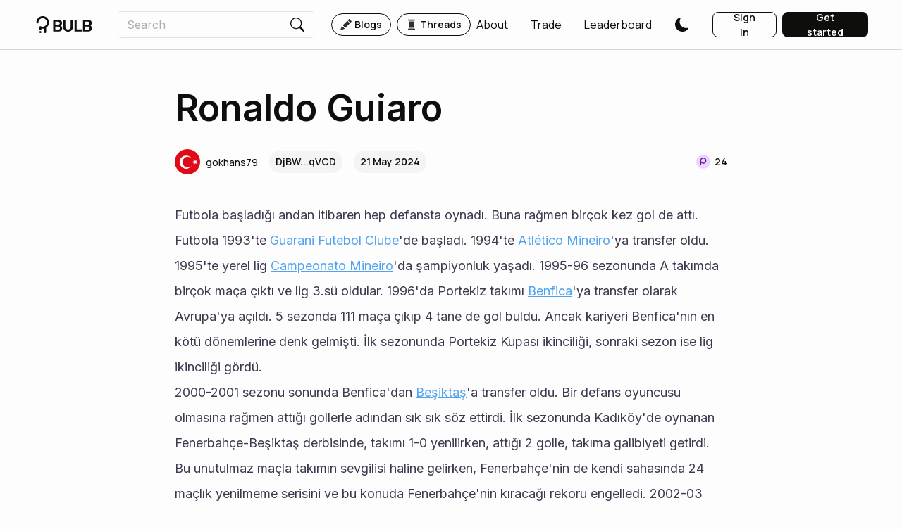

--- FILE ---
content_type: text/html; charset=utf-8
request_url: https://www.bulbapp.io/p/fee2fdd5-c640-4014-b653-5ce028893448/ronaldo-guiaro
body_size: 24602
content:
<!DOCTYPE html><html><meta charSet="utf-8"/><link rel="preconnect" href="https://fonts.googleapis.com"/><link rel="preconnect" href="https://fonts.gstatic.com" crossorigin=""/><link rel="preload" href="https://fonts.googleapis.com/css2?family=Manrope:wght@200;300;400;500;600;700;800&amp;display=swap" as="style"/><link rel="preload" href="https://fonts.googleapis.com/css2?family=Inter:wght@100;200;300;400;500;600;700;800;900&amp;family=Manrope:wght@200;300;400;500;600;700;800&amp;display=swap" as="style"/><meta name="naver-site-verification" content="66c20ef0e104948c55738949e15d8d592c66b4cc"/><head><meta charSet="utf-8"/><meta name="viewport" content="initial-scale=1.0, width=device-width"/><link rel="apple-touch-icon" sizes="180x180" href="/apple-touch-icon.png"/><link rel="icon" type="image/png" sizes="32x32" href="/favicon-32x32.png"/><link rel="icon" type="image/png" sizes="16x16" href="/favicon-16x16.png"/><link rel="manifest" href="/site.webmanifest"/><link rel="mask-icon" href="/safari-pinned-tab.svg" color="#0e0e0c"/><meta name="msapplication-TileColor" content="#0e0e0c"/><meta name="theme-color" content="#ffffff"/><title>Ronaldo Guiaro | BULB</title><meta name="description" content="ronaldo beşiktaş futbol "/><meta name="og:title" content="Ronaldo Guiaro | BULB"/><meta name="og:description" content="ronaldo beşiktaş futbol "/><meta name="og:image" content="https://cdn.bulbapp.io/frontend/images/57487082-6ee1-4c01-97f2-a8e318d5ce2e/1"/><meta property="og:url" content="https://www.bulbapp.io/p/fee2fdd5-c640-4014-b653-5ce028893448/ronaldo-guiaro"/><meta name="image" content="https://cdn.bulbapp.io/frontend/images/57487082-6ee1-4c01-97f2-a8e318d5ce2e/1"/><meta name="author" content="gokhans79"/><meta name="twitter:card" content="summary"/><meta name="twitter:title" content="Ronaldo Guiaro | BULB"/><meta name="twitter:description" content="ronaldo beşiktaş futbol "/><meta name="twitter:image" content="https://cdn.bulbapp.io/frontend/images/57487082-6ee1-4c01-97f2-a8e318d5ce2e/1"/><link rel="canonical" href="https://www.bulbapp.io/p/fee2fdd5-c640-4014-b653-5ce028893448/ronaldo-guiaro"/><script type="application/ld+json">{"@context":"https://schema.org","@type":"Article","headline":"Ronaldo Guiaro","description":"ronaldo beşiktaş futbol ","image":"https://cdn.bulbapp.io/frontend/images/57487082-6ee1-4c01-97f2-a8e318d5ce2e/1","datePublished":"2024-05-21T11:30:16.581Z","dateModified":"2024-05-21T11:30:16.581Z","author":{"@type":"Person","name":"gokhans79","url":"https://www.bulbapp.io/u/DjBWexEGRCSyx5a5hyhyX2yfxwKnv65rytE66UyvqVCD/gokhans79"}}</script><meta name="robots" content="index,follow"/><meta name="apple-itunes-app" content="app-id=6737652767, app-argument=https://www.bulbapp.io/p/fee2fdd5-c640-4014-b653-5ce028893448/ronaldo-guiaro"/><meta name="google-adsense-account" content="ca-pub-2227509649054182"/><meta name="next-head-count" content="26"/><link rel="preload" href="https://cdn.bulbapp.io/apps/frontend/_next/static/css/54cb9bd736c03b8b.css" as="style"/><link rel="stylesheet" href="https://cdn.bulbapp.io/apps/frontend/_next/static/css/54cb9bd736c03b8b.css" data-n-g=""/><link rel="preload" href="https://cdn.bulbapp.io/apps/frontend/_next/static/css/78d96c595884f8d9.css" as="style"/><link rel="stylesheet" href="https://cdn.bulbapp.io/apps/frontend/_next/static/css/78d96c595884f8d9.css" data-n-p=""/><link rel="preload" href="https://cdn.bulbapp.io/apps/frontend/_next/static/css/36a61f0551896fc8.css" as="style"/><link rel="stylesheet" href="https://cdn.bulbapp.io/apps/frontend/_next/static/css/36a61f0551896fc8.css" data-n-p=""/><link rel="preload" href="https://cdn.bulbapp.io/apps/frontend/_next/static/css/5c6b0adeb75522b4.css" as="style"/><link rel="stylesheet" href="https://cdn.bulbapp.io/apps/frontend/_next/static/css/5c6b0adeb75522b4.css"/><noscript data-n-css=""></noscript><script defer="" nomodule="" src="https://cdn.bulbapp.io/apps/frontend/_next/static/chunks/polyfills-c67a75d1b6f99dc8.js"></script><script defer="" src="https://cdn.bulbapp.io/apps/frontend/_next/static/chunks/2320-befc1b0aa53a0346.js"></script><script defer="" src="https://cdn.bulbapp.io/apps/frontend/_next/static/chunks/7073.8021a0da04f2fae8.js"></script><script defer="" src="https://cdn.bulbapp.io/apps/frontend/_next/static/chunks/1592.8cc8f35284fc8207.js"></script><script defer="" src="https://cdn.bulbapp.io/apps/frontend/_next/static/chunks/1932-b01f59ff4846fe0b.js"></script><script defer="" src="https://cdn.bulbapp.io/apps/frontend/_next/static/chunks/9328-8417da96b59a520b.js"></script><script defer="" src="https://cdn.bulbapp.io/apps/frontend/_next/static/chunks/1681.7e9c10abf6494860.js"></script><script src="https://cdn.bulbapp.io/apps/frontend/_next/static/chunks/webpack-b3ccdfff55b773dd.js" defer=""></script><script src="https://cdn.bulbapp.io/apps/frontend/_next/static/chunks/framework-fa5a475b7c40bcad.js" defer=""></script><script src="https://cdn.bulbapp.io/apps/frontend/_next/static/chunks/main-9e4ffbfe6122172b.js" defer=""></script><script src="https://cdn.bulbapp.io/apps/frontend/_next/static/chunks/pages/_app-e8c6d81041c74d38.js" defer=""></script><script src="https://cdn.bulbapp.io/apps/frontend/_next/static/chunks/8015bd09-fad0ab5030f0a453.js" defer=""></script><script src="https://cdn.bulbapp.io/apps/frontend/_next/static/chunks/5785-22c6282cea15a673.js" defer=""></script><script src="https://cdn.bulbapp.io/apps/frontend/_next/static/chunks/4316-15da4f55915cfe69.js" defer=""></script><script src="https://cdn.bulbapp.io/apps/frontend/_next/static/chunks/8286-26dcc0df88411fa6.js" defer=""></script><script src="https://cdn.bulbapp.io/apps/frontend/_next/static/chunks/782-5267ecc3db4463ea.js" defer=""></script><script src="https://cdn.bulbapp.io/apps/frontend/_next/static/chunks/702-0922835ec9fb1189.js" defer=""></script><script src="https://cdn.bulbapp.io/apps/frontend/_next/static/chunks/2307-16e3a086b3b4dd77.js" defer=""></script><script src="https://cdn.bulbapp.io/apps/frontend/_next/static/chunks/984-e4a20beead80b1f5.js" defer=""></script><script src="https://cdn.bulbapp.io/apps/frontend/_next/static/chunks/9805-c66189ff913a1cbf.js" defer=""></script><script src="https://cdn.bulbapp.io/apps/frontend/_next/static/chunks/9495-388282afd7481b04.js" defer=""></script><script src="https://cdn.bulbapp.io/apps/frontend/_next/static/chunks/2917-3d2535347a4d2613.js" defer=""></script><script src="https://cdn.bulbapp.io/apps/frontend/_next/static/chunks/7016-5d14d99497627353.js" defer=""></script><script src="https://cdn.bulbapp.io/apps/frontend/_next/static/chunks/4235-aad75aa472e95e10.js" defer=""></script><script src="https://cdn.bulbapp.io/apps/frontend/_next/static/chunks/9928-dd73bbc1f9aa41de.js" defer=""></script><script src="https://cdn.bulbapp.io/apps/frontend/_next/static/chunks/4164-a2285557fb09a81e.js" defer=""></script><script src="https://cdn.bulbapp.io/apps/frontend/_next/static/chunks/6382-b01cb10ca0c0fee6.js" defer=""></script><script src="https://cdn.bulbapp.io/apps/frontend/_next/static/chunks/2774-a7f5221bc02acdbe.js" defer=""></script><script src="https://cdn.bulbapp.io/apps/frontend/_next/static/chunks/4201-5618c205369de7b8.js" defer=""></script><script src="https://cdn.bulbapp.io/apps/frontend/_next/static/chunks/1292-5d59fcd0c4424bfb.js" defer=""></script><script src="https://cdn.bulbapp.io/apps/frontend/_next/static/chunks/5225-2a9122b0e1525d1f.js" defer=""></script><script src="https://cdn.bulbapp.io/apps/frontend/_next/static/chunks/8418-4fb3047c3d04952c.js" defer=""></script><script src="https://cdn.bulbapp.io/apps/frontend/_next/static/chunks/3322-4cc6eb24761dc944.js" defer=""></script><script src="https://cdn.bulbapp.io/apps/frontend/_next/static/chunks/pages/p/%5B_id%5D/%5B_title%5D-4b4719aa73adee02.js" defer=""></script><script src="https://cdn.bulbapp.io/apps/frontend/_next/static/SDD71divzDewp2jfXZKl6/_buildManifest.js" defer=""></script><script src="https://cdn.bulbapp.io/apps/frontend/_next/static/SDD71divzDewp2jfXZKl6/_ssgManifest.js" defer=""></script></head><body data-bs-theme="light"><div id="__next" data-reactroot=""><link rel="preconnect" href="https://www.google.com"/><link rel="preconnect" href="https://www.gstatic.com" crossorigin="anonymous"/><script id="google-recaptcha-v3"></script><div><div><div class="bulb-navigation-container"><nav class="px-5 py-3 bulb-navigation navbar navbar-expand navbar-light fixed-top"><a href="/" class="d-flex flex-row align-items-center navbar-brand"><span class="icon"><svg xmlns="http://www.w3.org/2000/svg" viewBox="0 0 82 25" class="glyph" width="86" height="24" fill="currentColor"><circle cx="5.9" cy="23.5" r="1.5"></circle><path d="M18.6 9.14v.31c0 3.21-1.67 6.04-4.19 7.67v6.38c0 .82-.67 1.49-1.5 1.49s-1.5-.67-1.5-1.49v-5.12c-.63.15-1.29.22-1.96.22h-.31c-.6 0-1.18-.06-1.74-.17v.67c0 .52-.29 1.02-.74 1.29-.23.14-.5.21-.76.21-.5 0-.98-.26-1.25-.68-.17-.26-.25-.55-.25-.86V16.3a1.498 1.498 0 0 1 2.08-1.38c.22.1.43.2.66.28s.46.15.7.21.47.1.71.12c.5.06 1 .07 1.5 0 .44-.05.88-.15 1.3-.3s.81-.33 1.19-.56.72-.49 1.04-.78c.06-.06.12-.11.18-.17 1.14-1.14 1.85-2.72 1.85-4.45s-.71-3.31-1.85-4.46c-1.14-1.14-2.72-1.85-4.45-1.85S6 3.67 4.85 4.81A6.317 6.317 0 0 0 3 9.22v.05c-.03.81-.69 1.45-1.49 1.45s-1.5-.67-1.5-1.5v-.11C0 4.11 4.11 0 9.14 0h.31c5.03 0 9.15 4.11 9.15 9.14Z" fill-rule="evenodd"></path><g><path d="M24.9 22.6V5.4h8c1.5 0 2.7.4 3.6 1.3.9.9 1.4 2 1.4 3.5 0 1.1-.3 2-.9 2.8-.3.4-.6.7-.9.9v.1c.4.2.7.5 1 .9.7.8 1 1.8 1 2.9 0 1.4-.5 2.6-1.4 3.5s-2.1 1.3-3.6 1.3h-8.2Zm3.2-10.1h4.4c.6 0 1.1-.2 1.5-.6.4-.4.6-.9.6-1.5 0-.7-.2-1.2-.6-1.6-.4-.4-.9-.6-1.5-.6h-4.4v4.3Zm0 7.3h4.7c.6 0 1-.2 1.5-.6.4-.4.6-1 .6-1.6s-.2-1.1-.6-1.6c-.4-.4-.9-.6-1.5-.6h-4.7v4.4ZM39.7 15.6V5.4h3.2v10.2c0 1.2.4 2.2 1.1 3 .8.8 1.7 1.2 2.8 1.2s2-.4 2.8-1.2c.8-.8 1.1-1.8 1.1-3V5.4h3.2v10.2c0 2.2-.6 4-1.9 5.3-1.3 1.3-3 2-5.2 2s-3.9-.7-5.2-2c-1.2-1.3-1.9-3.1-1.9-5.3ZM56.3 22.6V5.4h3.2v14.1h8.1v3.1H56.3ZM68.8 22.6V5.4h8c1.5 0 2.7.4 3.6 1.3.9.9 1.4 2 1.4 3.5 0 1.1-.3 2-.9 2.8-.3.4-.6.7-.9.9v.1c.4.2.7.5 1 .9.7.8 1 1.8 1 2.9 0 1.4-.5 2.6-1.4 3.5s-2.1 1.3-3.6 1.3h-8.2Zm3.1-10.1h4.4c.6 0 1.1-.2 1.5-.6.4-.4.6-.9.6-1.5 0-.7-.2-1.2-.6-1.6-.4-.4-.9-.6-1.5-.6h-4.4v4.3Zm0 7.3h4.7c.6 0 1-.2 1.5-.6.4-.4.6-1 .6-1.6s-.2-1.1-.6-1.6c-.4-.4-.9-.6-1.5-.6h-4.7v4.4Z"></path></g></svg></span></a><div class="me-3 vr"></div><div class="me-auto navbar-nav"><div class="d-flex flex-row"><div><form class="position-relative"><div><div class="bulb-search-text-input form-group"><div class="bulb-text-input input-group"><input placeholder="Search" value="" name="Search" class="pe-0 form-control"/><span class="input-group-text"><button class="bulb-btn bulb-btn-spacing-none bulb-btn-transparent position-relative btn btn-transparent"><span class="d-flex flex-row justify-content-center align-items-center h-100"><span class="d-flex flex-row align-items-center h-100"><span class="icon"><svg xmlns="http://www.w3.org/2000/svg" fill="currentColor" viewBox="0 0 16 16" class="glyph" width="20" height="20"><path d="M11.742 10.344a6.5 6.5 0 1 0-1.397 1.398h-.001c.03.04.062.078.098.115l3.85 3.85a1 1 0 0 0 1.415-1.414l-3.85-3.85a1.007 1.007 0 0 0-.115-.1zM12 6.5a5.5 5.5 0 1 1-11 0 5.5 5.5 0 0 1 11 0z"></path></svg></span></span></span></button></span></div></div></div><div class="position-absolute h-fit w-100 rounded bulb-search-results"><div class="row"></div></div></form></div><div class="bulb-space flex-row bulb-space-align-center ms-4 d-flex flex-row align-items-center"><div class="bulb-space-item h-fit" style="margin-right:8px"><a href="/" class="bulb-tag-href"><div class="bulb-tag bulb-tag-teal bulb-tag-checkable bulb-tag-size-lg bulb-tag-bordered bulb-tag-rounded bulb-tag-spacing-md user-select-none"><span class="bulb-tag-icon"><span class="icon"><svg xmlns="http://www.w3.org/2000/svg" fill="currentColor" viewBox="0 0 16 16" class="glyph" width="16" height="16"><path d="M12.854.146a.5.5 0 0 0-.707 0L10.5 1.793 14.207 5.5l1.647-1.646a.5.5 0 0 0 0-.708l-3-3zm.646 6.061L9.793 2.5 3.293 9H3.5a.5.5 0 0 1 .5.5v.5h.5a.5.5 0 0 1 .5.5v.5h.5a.5.5 0 0 1 .5.5v.5h.5a.5.5 0 0 1 .5.5v.207l6.5-6.5zm-7.468 7.468A.5.5 0 0 1 6 13.5V13h-.5a.5.5 0 0 1-.5-.5V12h-.5a.5.5 0 0 1-.5-.5V11h-.5a.5.5 0 0 1-.5-.5V10h-.5a.499.499 0 0 1-.175-.032l-.179.178a.5.5 0 0 0-.11.168l-2 5a.5.5 0 0 0 .65.65l5-2a.5.5 0 0 0 .168-.11l.178-.178z"></path></svg></span></span><span class="bulb-tag-content">Blogs</span></div></a></div><div class="bulb-space-item h-fit"><a href="/thread" class="bulb-tag-href"><div class="bulb-tag bulb-tag-teal bulb-tag-checkable bulb-tag-size-lg bulb-tag-bordered bulb-tag-rounded bulb-tag-spacing-md user-select-none"><span class="bulb-tag-icon"><span class="icon"><svg xmlns="http://www.w3.org/2000/svg" xml:space="preserve" viewBox="0 0 35 35" class="glyph" width="16" height="16" fill="currentColor"><path d="M9.5 5.5h16c1.7 0 3-1.3 3-3 0-.6-.4-1-1-1h-20c-.6 0-1 .4-1 1 0 1.7 1.3 3 3 3zM25.5 29.5h-16c-1.7 0-3 1.3-3 3 0 .6.4 1 1 1h20c.6 0 1-.4 1-1 0-1.7-1.3-3-3-3zM9.5 7.5h16v20h-16z"></path></svg></span></span><span class="bulb-tag-content">Threads</span></div></a></div></div></div></div><div class="ms-auto navbar-nav"><div class="bulb-space flex-row bulb-space-align-end ms-2 align-items-center"><div class="bulb-space-item h-fit"><a class="me-4 d-flex flex-row bulb-link-dark" href="/about" target="_self" rel="noopener noreferrer" role="button"><span class="d-flex flex-row align-items-center overflow-hidden">About</span></a></div><div class="bulb-space-item h-fit" style="margin-left:8px"><a class="me-4 d-flex flex-row bulb-link-dark" href="/swap" target="_self" rel="noopener noreferrer" role="button"><span class="d-flex flex-row align-items-center overflow-hidden">Trade</span></a></div><div class="bulb-space-item h-fit" style="margin-left:8px"><a class="me-4 d-flex flex-row bulb-link-dark" href="/leaderboard" target="_self" rel="noopener noreferrer" role="button"><span class="d-flex flex-row align-items-center overflow-hidden">Leaderboard</span></a></div><div class="bulb-space-item h-fit" style="margin-left:8px"><div class="d-flex flex-row align-items-center"><button class="bulb-btn styles_themeButton__W_S_0 me-4 bulb-btn-spacing-none bulb-btn-transparent position-relative btn btn-transparent"><span class="d-flex flex-row justify-content-center align-items-center h-100"><span class="d-flex flex-row align-items-center h-100"><span class="icon"><svg xmlns="http://www.w3.org/2000/svg" fill="currentColor" viewBox="0 0 16 16" class="glyph styles_themeButtonIcon__dSkdM styles_darkTheme__AbBi_" width="20" height="20"><path d="M6 .278a.768.768 0 0 1 .08.858 7.208 7.208 0 0 0-.878 3.46c0 4.021 3.278 7.277 7.318 7.277.527 0 1.04-.055 1.533-.16a.787.787 0 0 1 .81.316.733.733 0 0 1-.031.893A8.349 8.349 0 0 1 8.344 16C3.734 16 0 12.286 0 7.71 0 4.266 2.114 1.312 5.124.06A.752.752 0 0 1 6 .278z"></path></svg></span></span></span></button></div></div></div><div class="ms-2"><div class="bulb-space flex-row bulb-space-align-center"><div class="bulb-space-item h-fit" style="margin-right:8px"><button id="login_signinbutton" class="bulb-btn bulb-btn-spacing-md bulb-btn-outline-dark bulb-btn-outline-light-dark-mode w-100 position-relative btn btn-outline-dark"><span class="d-flex flex-row justify-content-center align-items-center h-100"><span class="d-flex flex-row align-items-center h-100">Sign in</span></span></button></div><div class="bulb-space-item h-fit"><button id="register_getstartedbutton" class="bulb-btn bulb-btn-spacing-md bulb-btn-dark bulb-btn-light-dark-mode w-100 position-relative btn btn-dark"><span class="d-flex flex-row justify-content-center align-items-center h-100"><span class="d-flex flex-row align-items-center h-100">Get started</span></span></button></div></div></div></div></nav></div></div><div style="overflow-y:unset"><main class="App"><div class="bulb-page"><div class="d-flex justify-content-center row"><div class="layout-md row"><div class="px-2 row"><div class="d-none d-md-block row"></div><h1 class="bulb-typography bulb-typography-h800 font-inter text-break article-title" heading="800">Ronaldo Guiaro</h1></div><div class="mt-4 mb-3 px-2 row"><div class="row"><div class="bulb-space flex-row flex-wrap bulb-space-align-center justify-content-between"><div class="bulb-space-item h-fit" style="margin-right:8px;margin-bottom:8px"><div class="bulb-space flex-row bulb-space-align-center align-items-center"><div class="bulb-space-item h-fit" style="margin-right:16px"><div style="max-width:200px"><span class="d-flex flex-row justify-content-center align-items-center" data-testid="avatar"><a class="overflow-hidden d-flex flex-row bulb-link-dark" href="/u/DjBWexEGRCSyx5a5hyhyX2yfxwKnv65rytE66UyvqVCD/gokhans79" target="_self" rel="noopener noreferrer" role="button"><span class="d-flex flex-row align-items-center me-2"><div class="d-flex flex-row align-items-center"><img class="img-cover lh-1 rounded-circle" style="background-color:#FFD464;width:36px;height:36px" src="https://cdn.bulbapp.io/frontend/images/76fb197e-6769-4173-ab3a-159e7822806b/1" alt="gokhans79"/></div></span><span class="d-flex flex-row align-items-center overflow-hidden"><span class="bulb-avatar-sm d-inline-block text-truncate bulb-avatar-name">gokhans79</span></span></a></span></div></div><div class="bulb-space-item h-fit" style="margin-right:16px"><div class="bulb-tag bulb-tag-checked bulb-tag-size-lg bulb-tag-rounded bulb-tag-spacing-undefined user-select-none"><span class="bulb-tag-content">DjBW...qVCD</span></div></div><div class="bulb-space-item h-fit"><div class="bulb-tag bulb-tag-checked bulb-tag-size-lg bulb-tag-rounded bulb-tag-spacing-undefined user-select-none"><span class="bulb-tag-content">21 May 2024</span></div></div></div></div><div class="bulb-space-item h-fit" style="margin-bottom:8px"><div class="w-fit d-flex flex-row align-items-center"><div class="bulb-tag bulb-tag-transparent bulb-tag-checked bulb-tag-size-sm bulb-tag-spacing-undefined user-select-none px-0 border-0" data-testid="points-badge"><span class="bulb-tag-icon"><span class="icon"><svg viewBox="0 0 32 32" fill="currentColor" xmlns="http://www.w3.org/2000/svg" class="glyph" width="24" height="24"><path d="M30 16c0 7.732-6.268 14-14 14S2 23.732 2 16 8.268 2 16 2s14 6.268 14 14Z" fill="#ECD3FF"></path><path fill-rule="evenodd" clip-rule="evenodd" d="M16 3C8.82 3 3 8.82 3 16s5.82 13 13 13 13-5.82 13-13S23.18 3 16 3ZM1 16C1 7.716 7.716 1 16 1c8.284 0 15 6.716 15 15 0 8.284-6.716 15-15 15-8.284 0-15-6.716-15-15Z" fill="#F9F9F9"></path><path d="M16 8.012c-3.106 0-5.646 2.444-5.82 5.528a2.98 2.98 0 0 0-.01.265v8.207c0 .51.413.926.92.926.507 0 .92-.415.92-.926v-3.855A5.784 5.784 0 0 0 16 19.75c3.22 0 5.832-2.626 5.832-5.868 0-3.241-2.611-5.87-5.832-5.87Zm0 9.867c-2.193 0-3.972-1.79-3.972-3.998 0-2.207 1.78-4 3.972-4 2.193 0 3.972 1.791 3.972 4 0 2.21-1.779 3.998-3.972 3.998Z" fill="#5F1A93"></path></svg></span></span><span class="bulb-tag-content"><span class="bulb-typography bulb-typography-bold bulb-typography-span">24</span></span></div></div></div></div></div></div><div class="px-2 mb-5 row"><div class="quill"><div class="ql-container ql-bubble ql-disabled"><div class="ql-editor"><div><p>Futbola başladığı andan itibaren hep defansta oynadı. Buna rağmen birçok kez gol de attı. Futbola 1993'te&nbsp;<a href="https://tr.wikipedia.org/w/index.php?title=Guarani_Futebol_Clube&amp;action=edit&amp;redlink=1">Guarani Futebol Clube</a>'de başladı. 1994'te&nbsp;<a href="https://tr.wikipedia.org/wiki/Atl%C3%A9tico_Mineiro">Atlético Mineiro</a>'ya transfer oldu. 1995'te yerel lig&nbsp;<a href="https://tr.wikipedia.org/w/index.php?title=Campeonato_Mineiro&amp;action=edit&amp;redlink=1">Campeonato Mineiro</a>'da şampiyonluk yaşadı. 1995-96 sezonunda A takımda birçok maça çıktı ve lig 3.sü oldular. 1996'da Portekiz takımı&nbsp;<a href="https://tr.wikipedia.org/wiki/SL_Benfica">Benfica</a>'ya transfer olarak Avrupa'ya açıldı. 5 sezonda 111 maça çıkıp 4 tane de gol buldu. Ancak kariyeri Benfica'nın en kötü dönemlerine denk gelmişti. İlk sezonunda Portekiz Kupası ikinciliği, sonraki sezon ise lig ikinciliği gördü.<br>2000-2001 sezonu sonunda Benfica'dan&nbsp;<a href="https://tr.wikipedia.org/wiki/Be%C5%9Fikta%C5%9F_(futbol_tak%C4%B1m%C4%B1)">Beşiktaş</a>'a transfer oldu. Bir defans oyuncusu olmasına rağmen attığı gollerle adından sık sık söz ettirdi. İlk sezonunda Kadıköy'de oynanan Fenerbahçe-Beşiktaş derbisinde, takımı 1-0 yenilirken, attığı 2 golle, takıma galibiyeti getirdi. Bu unutulmaz maçla takımın sevgilisi haline gelirken, Fenerbahçe'nin de kendi sahasında 24 maçlık yenilmeme serisini ve bu konuda Fenerbahçe'nin kıracağı rekoru engelledi. 2002-03 sezonunda yine&nbsp;<a href="https://tr.wikipedia.org/wiki/Brezilyal%C4%B1lar">Brezilyalı</a>&nbsp;olan&nbsp;<a href="https://tr.wikipedia.org/wiki/Ant%C3%B4nio_Carlos_Zago">Zago</a>&nbsp;ile yakaladığı uyum&nbsp;<a href="https://tr.wikipedia.org/wiki/Be%C5%9Fikta%C5%9F_(futbol_tak%C4%B1m%C4%B1)">Beşiktaş</a>'ın 100.Yıl şampiyonluğunda önemli rol oynadı. Beşiktaş'ın en başarılı Avrupa yıllarında büyük katkıda bulundu. 2002-03 sezonunda UEFA Kupası çeyrek finalini görürken, 10 maçta oynadı ve Slavia Prag'a bir gol attı. Sonraki sezon ise Şampiyonlar Ligi ve UEFA Kupası 3. turu dahil olmak üzere, 8 maça çıktı ve bu sefer Sparta Prag'a bir gol attı.&nbsp;<a href="https://tr.wikipedia.org/wiki/Vicente_Del_Bosque">Vicente Del Bosque</a>'nin teknik direktör olduğu dönemde sisteme uymadığı ve yavaş kaldığı gerekçe gösterilerek uzun süre oynatılmadı.&nbsp;<a href="https://tr.wikipedia.org/wiki/R%C4%B1za_%C3%87al%C4%B1mbay">Rıza Çalımbay</a>'ın göreve gelmesinden sonra formasını geri aldı.<br>Beşiktaş'tan ayrıldıktan sonra 2005-06 sezonunun ortasında ülkesine dönüp&nbsp;<a href="https://tr.wikipedia.org/wiki/Santos_FC">Santos</a>'ye transfer oldu. Yerel turnuva&nbsp;<a href="https://tr.wikipedia.org/w/index.php?title=Campeonato_Paulista&amp;action=edit&amp;redlink=1">Campeonato Paulista</a>'yı kazandılar. Ancak sonraki sezonun ortasında takımdan ayrıldı.<br>2007-09 arasında ise Avrupa'ya tekrar dönerek Yunan&nbsp;<a href="https://tr.wikipedia.org/wiki/Aris_(futbol_tak%C4%B1m%C4%B1)">Aris</a>&nbsp;takımına transfer oldu. 2008'de Yunan Kupası ikincisi oldular. 2011 yılı sonunda sahalara veda etti.<br></p><h3><strong>Millî takım kariyeri</strong></h3><p>Ronaldo Guiaro, 24 kez&nbsp;<a href="https://tr.wikipedia.org/wiki/Brezilya_mill%C3%AE_futbol_tak%C4%B1m%C4%B1">Brezilya</a>&nbsp;millî takım forması giymiş ve bu maçlarda 3 gol atmıştır. İlk maçına 2 Mart 1995'te Uruguay karşısında çıktı. İlk ve tek golünü ise 8 Mart 1995'te Brezilya'nın Kosta Rika'yı 2-1 yendiği maçta attı.&nbsp;<a href="https://tr.wikipedia.org/wiki/1996_Yaz_Olimpiyatlar%C4%B1">1996 Yaz Olimpiyatları</a>'nda&nbsp;<a href="https://tr.wikipedia.org/wiki/Ronaldo_(Brezilyal%C4%B1_futbolcu)">Ronaldo</a>,&nbsp;<a href="https://tr.wikipedia.org/wiki/Rivaldo">Rivaldo</a>,&nbsp;<a href="https://tr.wikipedia.org/wiki/Bebeto">Bebeto</a>,&nbsp;<a href="https://tr.wikipedia.org/wiki/Roberto_Carlos">Roberto Carlos</a>&nbsp;gibi efsane isimlerle oynamış ve bronz madalya kazanmıştır. Olimpiyatlarda 6 maçta da ilk 11'de forma giymiştir.<br>Ronaldo Guiaro, bir süre takımda iki Ronaldo olduğu için, "Ronaldinho" olarak adlandırılmıştı. 1996'daki Yaz Olimpiyatları'nda da kadroda iki Ronaldo olunca, bu sefer kendisi büyük olduğu için Ronaldo formasını giydi. O turnuvada "Ronaldinho" formasını ise&nbsp;<a href="https://tr.wikipedia.org/wiki/Ronaldo_Lu%C3%ADs_Naz%C3%A1rio_de_Lima">Ronaldo Luís Nazário de Lima</a>&nbsp;giydi. Daha sonra bu isim&nbsp;<a href="https://tr.wikipedia.org/wiki/Ronaldinho">Ronaldo de Assis Moreira</a>'ya gitti.<br></p></div></div></div></div></div><div class="px-2 mb-5 row"><div class="bulb-card bulb-card-rounded overflow-hidden"><div class="bulb-background bulb-background-teal p-4 p-md-5"><div class="bulb-background-circle-vertical bulb-background-teal-circle-vertical" style="width:1152px;height:768px;top:60%"></div><div class="bulb-background-content h-100"><div class="d-flex flex-row justify-content-center row"><h2 class="bulb-typography bulb-typography-dark bulb-typography-h600 text-center mb-4 text-break" heading="600">BULB: The Future of Social Media in Web3</h2><a role="button" tabindex="0" href="/about" target="_blank" class="bulb-btn w-fit bulb-btn-spacing-md bulb-btn-dark position-relative btn btn-dark"><span class="d-flex flex-row justify-content-center align-items-center h-100"><span class="d-flex flex-row align-items-center h-100">Learn more</span></span></a></div></div></div></div></div><div class="px-2 mb-5 row"><div><div class="react-horizontal-scrolling-menu--wrapper "><div class="react-horizontal-scrolling-menu--scroll-container "><div class="react-horizontal-scrolling-menu--item " data-index="0"><div class="bulb-space flex-row bulb-space-align-center"><div class="bulb-space-item h-fit"><a href="/tag/sports" class="bulb-tag-href" data-testid="topic-tag"><div class="bulb-tag bulb-tag-checkable bulb-tag-checked bulb-tag-size-lg bulb-tag-rounded bulb-tag-spacing-lg user-select-none"><span class="bulb-tag-content">Sports</span></div></a></div></div></div></div></div></div></div><div class="d-flex flex-row justify-content-between mb-5 px-2 row"><div class="bulb-space flex-row flex-wrap bulb-space-align-start d-flex flex-column flex-sm-row justify-content-sm-between mb-2"><div class="bulb-space-item h-fit" style="margin-right:16px;margin-bottom:16px"><div class="bulb-space flex-row bulb-space-align-center"><div class="bulb-space-item h-fit" style="margin-right:16px"><div class="position-relative"><button class="bulb-btn styles_bulb-reaction-button__cgq8v bulb-btn-spacing-none bulb-btn-transparent position-relative btn btn-transparent"><span class="d-flex flex-row justify-content-center align-items-center h-100"><span class="me-1 d-flex flex-row align-items-center h-100"><span class="icon" data-testid="reader-bulbmoji-icon"><svg xmlns="http://www.w3.org/2000/svg" viewBox="0 0 32 32" class="glyph opacity-50" width="32" height="32" fill="currentColor"><g><path d="M26.98 14.23v-.19c-.03-.58-.08-1.11-.12-1.56-.01-.14-.03-.31-.06-.5 0-.04-.01-.08-.01-.11-.01-.09-.02-.17-.04-.25-.29-2.41-1.41-4.65-3.16-6.36-1.84-1.8-4.26-2.89-6.83-3.09-2.57-.19-5.12.53-7.2 2.03-2.07 1.5-3.53 3.68-4.12 6.16-.52 2.19-.32 4.48.54 6.55.19.46.74.63 1.18.41.34-.17.52-.52.52-.88 0-.13-.02-.26-.07-.38-.67-1.67-.8-3.52-.39-5.28.49-2.06 1.7-3.87 3.43-5.12a9.018 9.018 0 0 1 5.98-1.68c2.14.16 4.15 1.07 5.68 2.56a8.966 8.966 0 0 1 2.67 5.59c.09.96.01 1.91-.2 2.83-.1-.71-.37-1.35-.89-1.87-.24-.24-.52-.43-.84-.56a3.564 3.564 0 0 0-3.53-3.12c-1.96 0-3.56 1.6-3.56 3.56s1.6 3.56 3.56 3.56c1.49 0 2.78-.93 3.3-2.24.72.81.35 2.68.03 4.33-.01.04-.01.07-.02.11a8.956 8.956 0 0 1-4.61 2.79c-1.79.44-3.66.32-5.37-.32a.802.802 0 0 0-.21-.05c-.28-.04-.57.04-.79.22a.95.95 0 0 0-.33.74v3.92c0 .5.41.91.92.91s.91-.41.91-.91v-2.79c1.69.45 3.48.47 5.19.07v5.64c0 .51.41.91.91.91s.91-.4.91-.91v-6.24c.76-.32 1.49-.74 2.15-1.23.04.71.26 1.31.83 1.69a1.865 1.865 0 0 0 1.55.25c.61-.17 2.48-.71 2.09-9.19Zm-7.46.89c-1.19 0-2.16-.96-2.16-2.15s.97-2.16 2.16-2.16 2.16.97 2.16 2.16-.97 2.15-2.16 2.15Zm4.93 6.77s-.15 0-.21-.04c-.25-.17-.14-1.1.01-1.98.22-.24.41-.49.6-.75s.37-.53.53-.81c-.17 2.48-.64 3.5-.93 3.58Z"></path><circle cx="12.44" cy="28.95" r="0.91"></circle></g><g><path d="M13.81 12.33c-.04.38-.23.72-.53.96-.26.21-.57.32-.9.32h-.16c-.38-.04-.73-.23-.96-.53s-.35-.68-.31-1.06c.09-.79.8-1.35 1.59-1.27.38.04.72.23.96.53s.35.68.31 1.06ZM20.95 13.12c-.04.38-.23.72-.53.96-.26.21-.57.31-.89.31h-.16c-.38-.04-.72-.23-.96-.53s-.35-.68-.31-1.06c.04-.38.23-.72.53-.96a1.435 1.435 0 0 1 2.33 1.27ZM14.49 10.27c-.3.27-.75.24-1.08 0-.4-.28-.86-.46-1.34-.54-.49-.08-.98-.04-1.44.11-.38.12-.83 0-1.03-.34-.2-.35-.09-.8.29-.95.76-.3 1.59-.39 2.41-.26.82.13 1.58.47 2.22.98.31.25.29.72-.01.99ZM18.48 18.46a4.6 4.6 0 0 1-1.51.73c-.78.21-1.6.22-2.39.02s-1.5-.6-2.09-1.16a4.54 4.54 0 0 1-.98-1.36c-.17-.36.05-.77.44-.89.39-.11.79.11.98.46.15.27.34.52.57.73.4.39.9.66 1.44.8.54.14 1.11.13 1.64-.01.3-.08.59-.21.85-.37.34-.21.8-.22 1.08.06s.29.75-.04.99Z"></path></g><path d="M26.79 11.87c-.01-.09-.02-.17-.04-.25h.01c0 .09.02.17.03.25Z"></path></svg></span></span><span class="d-flex flex-row align-items-center h-100"><span class="bulb-typography bulb-typography-span">2<!-- --> Read</span></span></span></button></div></div><div class="bulb-space-item h-fit" style="margin-right:16px"><div class="position-relative"><button class="bulb-btn styles_bulb-reaction-button__cgq8v bulb-btn-spacing-none bulb-btn-transparent position-relative btn btn-transparent"><span class="d-flex flex-row justify-content-center align-items-center h-100"><span class="me-1 d-flex flex-row align-items-center h-100"><span class="icon" data-testid="positive-reactor-bulbmoji-icon"><svg xmlns="http://www.w3.org/2000/svg" viewBox="0 0 32 32" class="glyph opacity-50" width="32" height="32" fill="currentColor"><g><path d="M24.85 19.12c-1.14 1.59-2.7 2.83-4.49 3.59v6.24c0 .51-.4.91-.91.91s-.91-.4-.91-.91v-5.64c-1.71.4-3.5.38-5.19-.07v2.79c0 .5-.41.91-.91.91s-.92-.41-.92-.91v-3.92c0-.28.1-.56.33-.74a1.037 1.037 0 0 1 1-.17c1.71.64 3.58.76 5.37.32a8.95 8.95 0 0 0 5.14-3.45 8.857 8.857 0 0 0 1.62-5.94 8.966 8.966 0 0 0-2.67-5.59 9.117 9.117 0 0 0-5.68-2.56c-2.14-.16-4.26.43-5.98 1.68a8.826 8.826 0 0 0-3.43 5.12c-.41 1.76-.28 3.61.39 5.28.05.12.07.25.07.38 0 .36-.18.71-.52.88-.44.22-.99.05-1.18-.41-.86-2.07-1.06-4.36-.54-6.55.59-2.48 2.05-4.66 4.12-6.16 2.08-1.5 4.63-2.22 7.2-2.03 2.57.2 4.99 1.29 6.83 3.09 1.84 1.8 2.98 4.18 3.21 6.72.23 2.54-.46 5.07-1.95 7.14Z"></path><circle cx="12.44" cy="28.95" r="0.91"></circle></g><g><circle cx="11.18" cy="12.15" r="1.69"></circle><circle cx="20.82" cy="12.15" r="1.69"></circle><path d="M18.17 17.08v.24c0 1.13-.92 2.05-2.05 2.05s-2.05-.92-2.05-2.05v-.24c0-1.13.92-2.05 2.05-2.05s2.05.92 2.05 2.05Z"></path></g></svg></span></span><span class="d-flex flex-row align-items-center h-100"><span class="bulb-typography bulb-typography-span">3<!-- --> Wow</span></span></span></button></div></div><div class="bulb-space-item h-fit"><div class="position-relative"><button class="bulb-btn styles_bulb-reaction-button__cgq8v bulb-btn-spacing-none bulb-btn-transparent position-relative btn btn-transparent"><span class="d-flex flex-row justify-content-center align-items-center h-100"><span class="me-1 d-flex flex-row align-items-center h-100"><span class="icon" data-testid="negative-reactor-bulbmoji-icon"><svg xmlns="http://www.w3.org/2000/svg" viewBox="0 0 32 32" class="glyph opacity-50" width="32" height="32" fill="currentColor"><g><path d="M24.85 19.12c-1.14 1.59-2.7 2.83-4.49 3.59v6.24c0 .51-.4.91-.91.91s-.91-.4-.91-.91v-5.64c-1.71.4-3.5.38-5.19-.07v2.79c0 .5-.41.91-.91.91s-.92-.41-.92-.91v-3.92c0-.28.1-.56.33-.74a1.037 1.037 0 0 1 1-.17c1.71.64 3.58.76 5.37.32a8.95 8.95 0 0 0 5.14-3.45 8.857 8.857 0 0 0 1.62-5.94 8.966 8.966 0 0 0-2.67-5.59 9.117 9.117 0 0 0-5.68-2.56c-2.14-.16-4.26.43-5.98 1.68a8.826 8.826 0 0 0-3.43 5.12c-.41 1.76-.28 3.61.39 5.28.05.12.07.25.07.38 0 .36-.18.71-.52.88-.44.22-.99.05-1.18-.41-.86-2.07-1.06-4.36-.54-6.55.59-2.48 2.05-4.66 4.12-6.16 2.08-1.5 4.63-2.22 7.2-2.03 2.57.2 4.99 1.29 6.83 3.09 1.84 1.8 2.98 4.18 3.21 6.72.23 2.54-.46 5.07-1.95 7.14Z"></path><circle cx="12.44" cy="28.95" r="0.91"></circle></g><g><path d="M14.57 12.06c0 .4-.32.72-.72.72h-4.3c-.4 0-.72-.32-.72-.72s.32-.72.72-.72h4.3c.4 0 .72.32.72.72ZM23.17 12.06c0 .4-.32.72-.72.72h-4.3c-.4 0-.72-.32-.72-.72s.32-.72.72-.72h4.3c.4 0 .72.32.72.72ZM18.87 16.6c0 .4-.32.72-.72.72h-4.3c-.4 0-.72-.32-.72-.72s.32-.72.72-.72h4.3c.4 0 .72.32.72.72Z"></path></g></svg></span></span><span class="d-flex flex-row align-items-center h-100"><span class="bulb-typography bulb-typography-span"> Meh</span></span></span></button></div></div></div></div><div class="bulb-space-item h-fit" style="margin-bottom:16px"><div class="bulb-space flex-row bulb-space-align-center ps-2 ps-sm-0 mt-3 mt-sm-0"><div class="bulb-space-item h-fit" style="margin-right:16px"><div class="w-fit"><div role="button" class="d-flex flex-row align-items-center"><span class="icon"><svg xmlns="http://www.w3.org/2000/svg" fill="currentColor" viewBox="0 0 16 16" class="glyph" width="20" height="20"><path d="M13.5 1a1.5 1.5 0 1 0 0 3 1.5 1.5 0 0 0 0-3zM11 2.5a2.5 2.5 0 1 1 .603 1.628l-6.718 3.12a2.499 2.499 0 0 1 0 1.504l6.718 3.12a2.5 2.5 0 1 1-.488.876l-6.718-3.12a2.5 2.5 0 1 1 0-3.256l6.718-3.12A2.5 2.5 0 0 1 11 2.5zm-8.5 4a1.5 1.5 0 1 0 0 3 1.5 1.5 0 0 0 0-3zm11 5.5a1.5 1.5 0 1 0 0 3 1.5 1.5 0 0 0 0-3z"></path></svg></span></div></div></div><div class="bulb-space-item h-fit"></div></div></div></div></div><div class="mb-5 row"><div class="row"><div><div class="d-flex flex-row justify-content-center row"><div class="position-relative w-fit"><ul class="bulb-carousel d-flex flex-row hide-scroll"><li class="bulb-carousel-item" id="0" style="width:320px"><div class="px-2 row"><div class="bulb-card bulb-card-rounded d-inline-block bulb-card-article-vertical bulb-card-article-bordered bulb-card-article-rounded" style="display:inline-block"><a href="/p/c0661094-f059-4f7f-a45c-ed8ba2bfe0d9/the-surge-of-ethereum-in-sports-betting-why-its-gaining-traction-in-2025"><img loading="lazy" class="bulb-card-article-vertical-cover overflow-hidden bulb-card-article-vertical-cover-rounded" src="https://cdn.bulbapp.io/frontend/images/18fd673e-5236-42a7-99a0-7928ff9a486d/1" alt="The Surge of Ethereum in Sports Betting: Why It’s Gaining Traction in 2025"/></a><div class="bulb-card-article-vertical-body"><div class="bulb-space flex-row flex-wrap bulb-space-align-center mb-4"><div class="bulb-space-item h-fit" style="margin-right:8px;margin-bottom:8px"><span class="d-flex flex-row justify-content-center align-items-center" data-testid="avatar"><a class="overflow-hidden d-flex flex-row bulb-link-dark" href="/u/7Jy9mH5LUNNKuqnwZfYhi41EtZme93jsuxM2B4gayNNE/georgesbailey" target="_self" rel="noopener noreferrer" role="button"><span class="d-flex flex-row align-items-center me-2"><div class="d-flex flex-row align-items-center"><img loading="lazy" class="img-cover lh-1 rounded-circle" style="background-color:#FFD464;width:24px;height:24px" src="https://cdn.bulbapp.io/frontend/images/a66f119f-8792-4be1-9e88-76838208b793/1" alt="georgesbailey"/></div></span><span class="d-flex flex-row align-items-center overflow-hidden"><span class="bulb-avatar-xs d-inline-block text-truncate bulb-avatar-name">georgesbailey</span></span></a></span></div><div class="bulb-space-item-split" style="margin-bottom:8px;margin-right:8px"><span class="bulb-bullet">•</span></div><div class="bulb-space-item h-fit" style="margin-bottom:8px"><h6 class="bulb-typography bulb-typography-h100 bulb-card-article-created-text bulb-card-article-action-text" heading="100">25 Jun 2025</h6></div></div><a class="bulb-typography bulb-typography-h400 bulb-typography-underline text-decoration-none bulb-card-article-vertical-title" href="/p/c0661094-f059-4f7f-a45c-ed8ba2bfe0d9/the-surge-of-ethereum-in-sports-betting-why-its-gaining-traction-in-2025" heading="400">The Surge of Ethereum in Sports Betting: Why It’s Gaining Traction in 2025</a><div class="d-flex flex-row align-items-center justify-content-between mt-4 row"><div class="bulb-space flex-row bulb-space-align-center w-fit"><div class="bulb-space-item h-fit"><div class="bulb-card-article-action-text d-flex flex-row jsutify-content-center"><span class="lh-1 me-2"><span class="icon"><svg viewBox="0 0 32 32" fill="currentColor" xmlns="http://www.w3.org/2000/svg" class="glyph" width="20" height="20"><path d="M30 16c0 7.732-6.268 14-14 14S2 23.732 2 16 8.268 2 16 2s14 6.268 14 14Z" fill="#ECD3FF"></path><path fill-rule="evenodd" clip-rule="evenodd" d="M16 3C8.82 3 3 8.82 3 16s5.82 13 13 13 13-5.82 13-13S23.18 3 16 3ZM1 16C1 7.716 7.716 1 16 1c8.284 0 15 6.716 15 15 0 8.284-6.716 15-15 15-8.284 0-15-6.716-15-15Z" fill="#F9F9F9"></path><path d="M16 8.012c-3.106 0-5.646 2.444-5.82 5.528a2.98 2.98 0 0 0-.01.265v8.207c0 .51.413.926.92.926.507 0 .92-.415.92-.926v-3.855A5.784 5.784 0 0 0 16 19.75c3.22 0 5.832-2.626 5.832-5.868 0-3.241-2.611-5.87-5.832-5.87Zm0 9.867c-2.193 0-3.972-1.79-3.972-3.998 0-2.207 1.78-4 3.972-4 2.193 0 3.972 1.791 3.972 4 0 2.21-1.779 3.998-3.972 3.998Z" fill="#5F1A93"></path></svg></span></span><span class="d-flex flex-row align-items-center"><h6 class="bulb-typography bulb-typography-h100 bulb-points-badge-sm" heading="100">53</h6></span></div></div></div><div class="w-fit d-flex flex-row align-items-center"></div></div></div></div></div></li><li class="bulb-carousel-item" id="1" style="width:320px"><div class="px-2 row"><div class="bulb-card bulb-card-rounded d-inline-block bulb-card-article-vertical bulb-card-article-bordered bulb-card-article-rounded" style="display:inline-block"><a href="/p/f588cc35-549e-4630-9f70-07160409931a/ipl-t20-cricket-evolution"><img loading="lazy" class="bulb-card-article-vertical-cover overflow-hidden bulb-card-article-vertical-cover-rounded" src="https://cdn.bulbapp.io/frontend/images/2d3ac207-bccd-4389-b11c-aa0c052daea7/1" alt="IPL &amp; T20 Cricket Evolution"/></a><div class="bulb-card-article-vertical-body"><div class="bulb-space flex-row flex-wrap bulb-space-align-center mb-4"><div class="bulb-space-item h-fit" style="margin-right:8px;margin-bottom:8px"><span class="d-flex flex-row justify-content-center align-items-center" data-testid="avatar"><a class="overflow-hidden d-flex flex-row bulb-link-dark" href="/u/DWE8SVab8WkQuwE4U6MYUoTUsPkicgqyWJNEhn2kkeWs/vedant" target="_self" rel="noopener noreferrer" role="button"><span class="d-flex flex-row align-items-center me-2"><div class="d-flex flex-row align-items-center"><img loading="lazy" class="img-cover lh-1 rounded-circle" style="background-color:#FFD464;width:24px;height:24px" src="https://cdn.bulbapp.io/frontend/images/515ed8ed-84fd-44fd-86b8-3ce0aef7b493/1" alt="Vedant"/></div></span><span class="d-flex flex-row align-items-center overflow-hidden"><span class="bulb-avatar-xs d-inline-block text-truncate bulb-avatar-name">Vedant</span></span></a></span></div><div class="bulb-space-item-split" style="margin-bottom:8px;margin-right:8px"><span class="bulb-bullet">•</span></div><div class="bulb-space-item h-fit" style="margin-bottom:8px"><h6 class="bulb-typography bulb-typography-h100 bulb-card-article-created-text bulb-card-article-action-text" heading="100">8 Apr 2025</h6></div></div><a class="bulb-typography bulb-typography-h400 bulb-typography-underline text-decoration-none bulb-card-article-vertical-title" href="/p/f588cc35-549e-4630-9f70-07160409931a/ipl-t20-cricket-evolution" heading="400">IPL &amp; T20 Cricket Evolution</a><div class="d-flex flex-row align-items-center justify-content-between mt-4 row"><div class="bulb-space flex-row bulb-space-align-center w-fit"><div class="bulb-space-item h-fit"><div class="bulb-card-article-action-text d-flex flex-row jsutify-content-center"><span class="lh-1 me-2"><span class="icon"><svg viewBox="0 0 32 32" fill="currentColor" xmlns="http://www.w3.org/2000/svg" class="glyph" width="20" height="20"><path d="M30 16c0 7.732-6.268 14-14 14S2 23.732 2 16 8.268 2 16 2s14 6.268 14 14Z" fill="#ECD3FF"></path><path fill-rule="evenodd" clip-rule="evenodd" d="M16 3C8.82 3 3 8.82 3 16s5.82 13 13 13 13-5.82 13-13S23.18 3 16 3ZM1 16C1 7.716 7.716 1 16 1c8.284 0 15 6.716 15 15 0 8.284-6.716 15-15 15-8.284 0-15-6.716-15-15Z" fill="#F9F9F9"></path><path d="M16 8.012c-3.106 0-5.646 2.444-5.82 5.528a2.98 2.98 0 0 0-.01.265v8.207c0 .51.413.926.92.926.507 0 .92-.415.92-.926v-3.855A5.784 5.784 0 0 0 16 19.75c3.22 0 5.832-2.626 5.832-5.868 0-3.241-2.611-5.87-5.832-5.87Zm0 9.867c-2.193 0-3.972-1.79-3.972-3.998 0-2.207 1.78-4 3.972-4 2.193 0 3.972 1.791 3.972 4 0 2.21-1.779 3.998-3.972 3.998Z" fill="#5F1A93"></path></svg></span></span><span class="d-flex flex-row align-items-center"><h6 class="bulb-typography bulb-typography-h100 bulb-points-badge-sm" heading="100">31</h6></span></div></div></div><div class="w-fit d-flex flex-row align-items-center"></div></div></div></div></div></li><li class="bulb-carousel-item" id="2" style="width:320px"><div class="px-2 row"><div class="bulb-card bulb-card-rounded d-inline-block bulb-card-article-vertical bulb-card-article-bordered bulb-card-article-rounded" style="display:inline-block"><a href="/p/da4c1002-fed6-4e37-9e8a-4baebd4f75c2/what-the-tech-carbon-fibre"><img loading="lazy" class="bulb-card-article-vertical-cover overflow-hidden bulb-card-article-vertical-cover-rounded" src="https://cdn.bulbapp.io/frontend/images/e8d7f7ef-7e9b-48c5-9420-9c65107ed7a5/1" alt="What The Tech?! Carbon Fibre"/></a><div class="bulb-card-article-vertical-body"><div class="bulb-space flex-row flex-wrap bulb-space-align-center mb-4"><div class="bulb-space-item h-fit" style="margin-right:8px;margin-bottom:8px"><span class="d-flex flex-row justify-content-center align-items-center" data-testid="avatar"><a class="overflow-hidden d-flex flex-row bulb-link-dark" href="/u/5GmbY4EGFkv4Tvcr3unjZQWgoAF25kSnKYiYLR1VM2Ub/investigator515" target="_self" rel="noopener noreferrer" role="button"><span class="d-flex flex-row align-items-center me-2"><div class="d-flex flex-row align-items-center"><img loading="lazy" class="img-cover lh-1 rounded-circle" style="background-color:#C68DFF;width:24px;height:24px" src="https://cdn.bulbapp.io/frontend/images/b90ba54e-7acb-413d-806b-0542bb4d826c/2" alt="Investigator515"/></div></span><span class="d-flex flex-row align-items-center overflow-hidden"><span class="bulb-avatar-xs d-inline-block text-truncate bulb-avatar-name">Investigator515</span></span></a><span class="ms-1 d-flex flex-row align-items-center h-100"><span class="icon" data-testid="status-badge"><svg xmlns="http://www.w3.org/2000/svg" fill="currentColor" viewBox="0 0 16 16" class="glyph" width="16" height="16" color="#14cb8d"><path d="M16 8A8 8 0 1 1 0 8a8 8 0 0 1 16 0zm-3.97-3.03a.75.75 0 0 0-1.08.022L7.477 9.417 5.384 7.323a.75.75 0 0 0-1.06 1.06L6.97 11.03a.75.75 0 0 0 1.079-.02l3.992-4.99a.75.75 0 0 0-.01-1.05z"></path></svg></span></span></span></div><div class="bulb-space-item-split" style="margin-bottom:8px;margin-right:8px"><span class="bulb-bullet">•</span></div><div class="bulb-space-item h-fit" style="margin-bottom:8px"><h6 class="bulb-typography bulb-typography-h100 bulb-card-article-created-text bulb-card-article-action-text" heading="100">2 Oct 2025</h6></div></div><a class="bulb-typography bulb-typography-h400 bulb-typography-underline text-decoration-none bulb-card-article-vertical-title" href="/p/da4c1002-fed6-4e37-9e8a-4baebd4f75c2/what-the-tech-carbon-fibre" heading="400">What The Tech?! Carbon Fibre</a><div class="d-flex flex-row align-items-center justify-content-between mt-4 row"><div class="bulb-space flex-row bulb-space-align-center w-fit"><div class="bulb-space-item h-fit"><div class="bulb-card-article-action-text d-flex flex-row jsutify-content-center"><span class="lh-1 me-2"><span class="icon"><svg viewBox="0 0 32 32" fill="currentColor" xmlns="http://www.w3.org/2000/svg" class="glyph" width="20" height="20"><path d="M30 16c0 7.732-6.268 14-14 14S2 23.732 2 16 8.268 2 16 2s14 6.268 14 14Z" fill="#ECD3FF"></path><path fill-rule="evenodd" clip-rule="evenodd" d="M16 3C8.82 3 3 8.82 3 16s5.82 13 13 13 13-5.82 13-13S23.18 3 16 3ZM1 16C1 7.716 7.716 1 16 1c8.284 0 15 6.716 15 15 0 8.284-6.716 15-15 15-8.284 0-15-6.716-15-15Z" fill="#F9F9F9"></path><path d="M16 8.012c-3.106 0-5.646 2.444-5.82 5.528a2.98 2.98 0 0 0-.01.265v8.207c0 .51.413.926.92.926.507 0 .92-.415.92-.926v-3.855A5.784 5.784 0 0 0 16 19.75c3.22 0 5.832-2.626 5.832-5.868 0-3.241-2.611-5.87-5.832-5.87Zm0 9.867c-2.193 0-3.972-1.79-3.972-3.998 0-2.207 1.78-4 3.972-4 2.193 0 3.972 1.791 3.972 4 0 2.21-1.779 3.998-3.972 3.998Z" fill="#5F1A93"></path></svg></span></span><span class="d-flex flex-row align-items-center"><h6 class="bulb-typography bulb-typography-h100 bulb-points-badge-sm" heading="100">156</h6></span></div></div></div><div class="w-fit d-flex flex-row align-items-center"></div></div></div></div></div></li><li class="bulb-carousel-item" id="3" style="width:320px"><div class="px-2 row"><div class="bulb-card bulb-card-rounded d-inline-block bulb-card-article-vertical bulb-card-article-bordered bulb-card-article-rounded" style="display:inline-block"><a href="/p/79b5daaa-f4f1-40fa-9b5e-a8b5ded37ffd/enhance-your-betting-strategy-with-free-tools-from-times-of-casino"><img loading="lazy" class="bulb-card-article-vertical-cover overflow-hidden bulb-card-article-vertical-cover-rounded" src="https://cdn.bulbapp.io/frontend/images/05057ba8-d14f-4ae7-aea8-bc9f1001772d/1" alt="Enhance Your Betting Strategy with Free Tools from Times of Casino"/></a><div class="bulb-card-article-vertical-body"><div class="bulb-space flex-row flex-wrap bulb-space-align-center mb-4"><div class="bulb-space-item h-fit" style="margin-right:8px;margin-bottom:8px"><span class="d-flex flex-row justify-content-center align-items-center" data-testid="avatar"><a class="overflow-hidden d-flex flex-row bulb-link-dark" href="/u/97zfcsNG9nHXJGB7KRJ7WxAvKSKVcihTga6nUUrXLg1F/times-of-casino" target="_self" rel="noopener noreferrer" role="button"><span class="d-flex flex-row align-items-center me-2"><div class="d-flex flex-row align-items-center"><img loading="lazy" class="img-cover lh-1 rounded-circle" style="background-color:#8FC9FF;width:24px;height:24px" src="https://cdn.bulbapp.io/frontend/images/ca3288e2-3e88-4c91-9836-4d51744d6402/2" alt="Times Of Casino"/></div></span><span class="d-flex flex-row align-items-center overflow-hidden"><span class="bulb-avatar-xs d-inline-block text-truncate bulb-avatar-name">Times Of Casino</span></span></a></span></div><div class="bulb-space-item-split" style="margin-bottom:8px;margin-right:8px"><span class="bulb-bullet">•</span></div><div class="bulb-space-item h-fit" style="margin-bottom:8px"><h6 class="bulb-typography bulb-typography-h100 bulb-card-article-created-text bulb-card-article-action-text" heading="100">9 Oct 2025</h6></div></div><a class="bulb-typography bulb-typography-h400 bulb-typography-underline text-decoration-none bulb-card-article-vertical-title" href="/p/79b5daaa-f4f1-40fa-9b5e-a8b5ded37ffd/enhance-your-betting-strategy-with-free-tools-from-times-of-casino" heading="400">Enhance Your Betting Strategy with Free Tools from Times of Casino</a><div class="d-flex flex-row align-items-center justify-content-between mt-4 row"><div class="bulb-space flex-row bulb-space-align-center w-fit"><div class="bulb-space-item h-fit"><div class="bulb-card-article-action-text d-flex flex-row jsutify-content-center"><span class="lh-1 me-2"><span class="icon"><svg viewBox="0 0 32 32" fill="currentColor" xmlns="http://www.w3.org/2000/svg" class="glyph" width="20" height="20"><path d="M30 16c0 7.732-6.268 14-14 14S2 23.732 2 16 8.268 2 16 2s14 6.268 14 14Z" fill="#ECD3FF"></path><path fill-rule="evenodd" clip-rule="evenodd" d="M16 3C8.82 3 3 8.82 3 16s5.82 13 13 13 13-5.82 13-13S23.18 3 16 3ZM1 16C1 7.716 7.716 1 16 1c8.284 0 15 6.716 15 15 0 8.284-6.716 15-15 15-8.284 0-15-6.716-15-15Z" fill="#F9F9F9"></path><path d="M16 8.012c-3.106 0-5.646 2.444-5.82 5.528a2.98 2.98 0 0 0-.01.265v8.207c0 .51.413.926.92.926.507 0 .92-.415.92-.926v-3.855A5.784 5.784 0 0 0 16 19.75c3.22 0 5.832-2.626 5.832-5.868 0-3.241-2.611-5.87-5.832-5.87Zm0 9.867c-2.193 0-3.972-1.79-3.972-3.998 0-2.207 1.78-4 3.972-4 2.193 0 3.972 1.791 3.972 4 0 2.21-1.779 3.998-3.972 3.998Z" fill="#5F1A93"></path></svg></span></span><span class="d-flex flex-row align-items-center"><h6 class="bulb-typography bulb-typography-h100 bulb-points-badge-sm" heading="100">50</h6></span></div></div></div><div class="w-fit d-flex flex-row align-items-center"></div></div></div></div></div></li><li class="bulb-carousel-item" id="4" style="width:320px"><div class="px-2 row"><div class="bulb-card bulb-card-rounded d-inline-block bulb-card-article-vertical bulb-card-article-bordered bulb-card-article-rounded" style="display:inline-block"><a href="/p/bd200812-8c82-419b-b75c-51b60ad560a3/uefa-european-championship-2024-in-5000-words"><img loading="lazy" class="bulb-card-article-vertical-cover overflow-hidden bulb-card-article-vertical-cover-rounded" src="https://cdn.bulbapp.io/frontend/images/c8e1ffa7-bcf9-4a92-955a-2473e1850734/1" alt="UEFA European Championship 2024 in 5000 words"/></a><div class="bulb-card-article-vertical-body"><div class="bulb-space flex-row flex-wrap bulb-space-align-center mb-4"><div class="bulb-space-item h-fit" style="margin-right:8px;margin-bottom:8px"><span class="d-flex flex-row justify-content-center align-items-center" data-testid="avatar"><a class="overflow-hidden d-flex flex-row bulb-link-dark" href="/u/EUawj6WqnnngXiJ1p7uCGAeZgnGcZGcw34HfFdKvdVwz/mane" target="_self" rel="noopener noreferrer" role="button"><span class="d-flex flex-row align-items-center me-2"><div class="d-flex flex-row align-items-center"><img loading="lazy" class="img-cover lh-1 rounded-circle" style="background-color:#FFAA97;width:24px;height:24px" src="https://cdn.bulbapp.io/frontend/images/58a9e50c-ab6c-4165-8b9d-881ab4778bb8/1" alt="mane"/></div></span><span class="d-flex flex-row align-items-center overflow-hidden"><span class="bulb-avatar-xs d-inline-block text-truncate bulb-avatar-name">mane</span></span></a></span></div><div class="bulb-space-item-split" style="margin-bottom:8px;margin-right:8px"><span class="bulb-bullet">•</span></div><div class="bulb-space-item h-fit" style="margin-bottom:8px"><h6 class="bulb-typography bulb-typography-h100 bulb-card-article-created-text bulb-card-article-action-text" heading="100">12 Mar 2025</h6></div></div><a class="bulb-typography bulb-typography-h400 bulb-typography-underline text-decoration-none bulb-card-article-vertical-title" href="/p/bd200812-8c82-419b-b75c-51b60ad560a3/uefa-european-championship-2024-in-5000-words" heading="400">UEFA European Championship 2024 in 5000 words</a><div class="d-flex flex-row align-items-center justify-content-between mt-4 row"><div class="bulb-space flex-row bulb-space-align-center w-fit"><div class="bulb-space-item h-fit"><div class="bulb-card-article-action-text d-flex flex-row jsutify-content-center"><span class="lh-1 me-2"><span class="icon"><svg viewBox="0 0 32 32" fill="currentColor" xmlns="http://www.w3.org/2000/svg" class="glyph" width="20" height="20"><path d="M30 16c0 7.732-6.268 14-14 14S2 23.732 2 16 8.268 2 16 2s14 6.268 14 14Z" fill="#ECD3FF"></path><path fill-rule="evenodd" clip-rule="evenodd" d="M16 3C8.82 3 3 8.82 3 16s5.82 13 13 13 13-5.82 13-13S23.18 3 16 3ZM1 16C1 7.716 7.716 1 16 1c8.284 0 15 6.716 15 15 0 8.284-6.716 15-15 15-8.284 0-15-6.716-15-15Z" fill="#F9F9F9"></path><path d="M16 8.012c-3.106 0-5.646 2.444-5.82 5.528a2.98 2.98 0 0 0-.01.265v8.207c0 .51.413.926.92.926.507 0 .92-.415.92-.926v-3.855A5.784 5.784 0 0 0 16 19.75c3.22 0 5.832-2.626 5.832-5.868 0-3.241-2.611-5.87-5.832-5.87Zm0 9.867c-2.193 0-3.972-1.79-3.972-3.998 0-2.207 1.78-4 3.972-4 2.193 0 3.972 1.791 3.972 4 0 2.21-1.779 3.998-3.972 3.998Z" fill="#5F1A93"></path></svg></span></span><span class="d-flex flex-row align-items-center"><h6 class="bulb-typography bulb-typography-h100 bulb-points-badge-sm" heading="100">47</h6></span></div></div></div><div class="w-fit d-flex flex-row align-items-center"></div></div></div></div></div></li><li class="bulb-carousel-item" id="5" style="width:320px"><div class="px-2 row"><div class="bulb-card bulb-card-rounded d-inline-block bulb-card-article-vertical bulb-card-article-bordered bulb-card-article-rounded" style="display:inline-block"><a href="/p/07c20565-30e4-426a-b78b-4c279a4d76b3/1xbet-clone-software-your-gateway-to-the-billion-dollar-crypto-gambling-market"><img loading="lazy" class="bulb-card-article-vertical-cover overflow-hidden bulb-card-article-vertical-cover-rounded" src="https://cdn.bulbapp.io/frontend/images/44282d64-26d1-4c0e-b188-1613d38ddf66/2" alt="1xbet Clone Software – Your Gateway to the Billion-Dollar Crypto Gambling Market"/></a><div class="bulb-card-article-vertical-body"><div class="bulb-space flex-row flex-wrap bulb-space-align-center mb-4"><div class="bulb-space-item h-fit" style="margin-right:8px;margin-bottom:8px"><span class="d-flex flex-row justify-content-center align-items-center" data-testid="avatar"><a class="overflow-hidden d-flex flex-row bulb-link-dark" href="/u/6NPcc6WkagrVxBpuHtKXKKyC3af8HAtAsZMzP7wMPkQk/harolddruffes" target="_self" rel="noopener noreferrer" role="button"><span class="d-flex flex-row align-items-center me-2"><div class="d-flex flex-row align-items-center"><div class="d-flex flex-row justify-content-center align-items-center rounded-circle text-dark" style="background-color:#FFAA97;width:24px;height:24px"><span class="bulb-avatar-name-xs">H</span></div></div></span><span class="d-flex flex-row align-items-center overflow-hidden"><span class="bulb-avatar-xs d-inline-block text-truncate bulb-avatar-name">harolddruffes</span></span></a></span></div><div class="bulb-space-item-split" style="margin-bottom:8px;margin-right:8px"><span class="bulb-bullet">•</span></div><div class="bulb-space-item h-fit" style="margin-bottom:8px"><h6 class="bulb-typography bulb-typography-h100 bulb-card-article-created-text bulb-card-article-action-text" heading="100">13 Jun 2025</h6></div></div><a class="bulb-typography bulb-typography-h400 bulb-typography-underline text-decoration-none bulb-card-article-vertical-title" href="/p/07c20565-30e4-426a-b78b-4c279a4d76b3/1xbet-clone-software-your-gateway-to-the-billion-dollar-crypto-gambling-market" heading="400">1xbet Clone Software – Your Gateway to the Billion-Dollar Crypto Gambling Market</a><div class="d-flex flex-row align-items-center justify-content-between mt-4 row"><div class="bulb-space flex-row bulb-space-align-center w-fit"><div class="bulb-space-item h-fit"><div class="bulb-card-article-action-text d-flex flex-row jsutify-content-center"><span class="lh-1 me-2"><span class="icon"><svg viewBox="0 0 32 32" fill="currentColor" xmlns="http://www.w3.org/2000/svg" class="glyph" width="20" height="20"><path d="M30 16c0 7.732-6.268 14-14 14S2 23.732 2 16 8.268 2 16 2s14 6.268 14 14Z" fill="#ECD3FF"></path><path fill-rule="evenodd" clip-rule="evenodd" d="M16 3C8.82 3 3 8.82 3 16s5.82 13 13 13 13-5.82 13-13S23.18 3 16 3ZM1 16C1 7.716 7.716 1 16 1c8.284 0 15 6.716 15 15 0 8.284-6.716 15-15 15-8.284 0-15-6.716-15-15Z" fill="#F9F9F9"></path><path d="M16 8.012c-3.106 0-5.646 2.444-5.82 5.528a2.98 2.98 0 0 0-.01.265v8.207c0 .51.413.926.92.926.507 0 .92-.415.92-.926v-3.855A5.784 5.784 0 0 0 16 19.75c3.22 0 5.832-2.626 5.832-5.868 0-3.241-2.611-5.87-5.832-5.87Zm0 9.867c-2.193 0-3.972-1.79-3.972-3.998 0-2.207 1.78-4 3.972-4 2.193 0 3.972 1.791 3.972 4 0 2.21-1.779 3.998-3.972 3.998Z" fill="#5F1A93"></path></svg></span></span><span class="d-flex flex-row align-items-center"><h6 class="bulb-typography bulb-typography-h100 bulb-points-badge-sm" heading="100">38</h6></span></div></div></div><div class="w-fit d-flex flex-row align-items-center"></div></div></div></div></div></li><li class="bulb-carousel-item" id="6" style="width:320px"><div class="px-2 row"><div class="bulb-card bulb-card-rounded d-inline-block bulb-card-article-vertical bulb-card-article-bordered bulb-card-article-rounded" style="display:inline-block"><a href="/p/d2e604e7-5506-4a86-b668-eac832b9fc9a/how-blockchain-horse-racing-is-taking-over-the-betting-world"><img loading="lazy" class="bulb-card-article-vertical-cover overflow-hidden bulb-card-article-vertical-cover-rounded" src="https://cdn.bulbapp.io/frontend/images/a1b946af-87b2-46b5-9dce-2083f305a531/1" alt="How Blockchain Horse Racing Is Taking Over the Betting World"/></a><div class="bulb-card-article-vertical-body"><div class="bulb-space flex-row flex-wrap bulb-space-align-center mb-4"><div class="bulb-space-item h-fit" style="margin-right:8px;margin-bottom:8px"><span class="d-flex flex-row justify-content-center align-items-center" data-testid="avatar"><a class="overflow-hidden d-flex flex-row bulb-link-dark" href="/u/3kdRfeRgQFaV62CcdHTQ15uVjWrMKjAFwiu7tdzd6mrc/jessicaohara" target="_self" rel="noopener noreferrer" role="button"><span class="d-flex flex-row align-items-center me-2"><div class="d-flex flex-row align-items-center"><img loading="lazy" class="img-cover lh-1 rounded-circle" style="background-color:#8FC9FF;width:24px;height:24px" src="https://cdn.bulbapp.io/frontend/images/7a83fc92-d68f-4b60-ad34-1751336cee5f/1" alt="jessicaohara"/></div></span><span class="d-flex flex-row align-items-center overflow-hidden"><span class="bulb-avatar-xs d-inline-block text-truncate bulb-avatar-name">jessicaohara</span></span></a></span></div><div class="bulb-space-item-split" style="margin-bottom:8px;margin-right:8px"><span class="bulb-bullet">•</span></div><div class="bulb-space-item h-fit" style="margin-bottom:8px"><h6 class="bulb-typography bulb-typography-h100 bulb-card-article-created-text bulb-card-article-action-text" heading="100">19 Nov 2025</h6></div></div><a class="bulb-typography bulb-typography-h400 bulb-typography-underline text-decoration-none bulb-card-article-vertical-title" href="/p/d2e604e7-5506-4a86-b668-eac832b9fc9a/how-blockchain-horse-racing-is-taking-over-the-betting-world" heading="400">How Blockchain Horse Racing Is Taking Over the Betting World</a><div class="d-flex flex-row align-items-center justify-content-between mt-4 row"><div class="bulb-space flex-row bulb-space-align-center w-fit"><div class="bulb-space-item h-fit"><div class="bulb-card-article-action-text d-flex flex-row jsutify-content-center"><span class="lh-1 me-2"><span class="icon"><svg viewBox="0 0 32 32" fill="currentColor" xmlns="http://www.w3.org/2000/svg" class="glyph" width="20" height="20"><path d="M30 16c0 7.732-6.268 14-14 14S2 23.732 2 16 8.268 2 16 2s14 6.268 14 14Z" fill="#ECD3FF"></path><path fill-rule="evenodd" clip-rule="evenodd" d="M16 3C8.82 3 3 8.82 3 16s5.82 13 13 13 13-5.82 13-13S23.18 3 16 3ZM1 16C1 7.716 7.716 1 16 1c8.284 0 15 6.716 15 15 0 8.284-6.716 15-15 15-8.284 0-15-6.716-15-15Z" fill="#F9F9F9"></path><path d="M16 8.012c-3.106 0-5.646 2.444-5.82 5.528a2.98 2.98 0 0 0-.01.265v8.207c0 .51.413.926.92.926.507 0 .92-.415.92-.926v-3.855A5.784 5.784 0 0 0 16 19.75c3.22 0 5.832-2.626 5.832-5.868 0-3.241-2.611-5.87-5.832-5.87Zm0 9.867c-2.193 0-3.972-1.79-3.972-3.998 0-2.207 1.78-4 3.972-4 2.193 0 3.972 1.791 3.972 4 0 2.21-1.779 3.998-3.972 3.998Z" fill="#5F1A93"></path></svg></span></span><span class="d-flex flex-row align-items-center"><h6 class="bulb-typography bulb-typography-h100 bulb-points-badge-sm" heading="100">36</h6></span></div></div></div><div class="w-fit d-flex flex-row align-items-center"></div></div></div></div></div></li><li class="bulb-carousel-item" id="7" style="width:320px"><div class="px-2 row"><div class="bulb-card bulb-card-rounded d-inline-block bulb-card-article-vertical bulb-card-article-bordered bulb-card-article-rounded" style="display:inline-block"><a href="/p/fdd08244-eae6-42e9-9a97-c6c28a1b2a4c/the-psychological-factors-behind-game-winning-shots"><img loading="lazy" class="bulb-card-article-vertical-cover overflow-hidden bulb-card-article-vertical-cover-rounded" src="https://cdn.bulbapp.io/frontend/images/295036b8-74fa-4130-aa31-7a16ed17752a/1" alt="The Psychological Factors Behind Game-Winning Shots"/></a><div class="bulb-card-article-vertical-body"><div class="bulb-space flex-row flex-wrap bulb-space-align-center mb-4"><div class="bulb-space-item h-fit" style="margin-right:8px;margin-bottom:8px"><span class="d-flex flex-row justify-content-center align-items-center" data-testid="avatar"><a class="overflow-hidden d-flex flex-row bulb-link-dark" href="/u/61V6qRNsHtx1w9n9BvChdPuMwq78mhpG6JKNbxTuV3s8/eloquent" target="_self" rel="noopener noreferrer" role="button"><span class="d-flex flex-row align-items-center me-2"><div class="d-flex flex-row align-items-center"><img loading="lazy" class="img-cover lh-1 rounded-circle" style="background-color:#8FC9FF;width:24px;height:24px" src="https://cdn.bulbapp.io/frontend/images/04a86d46-6249-401c-8f53-7b47ecf66072/1" alt="ELOQUENT"/></div></span><span class="d-flex flex-row align-items-center overflow-hidden"><span class="bulb-avatar-xs d-inline-block text-truncate bulb-avatar-name">ELOQUENT</span></span></a><span class="ms-1 d-flex flex-row align-items-center h-100"><span class="icon" data-testid="status-badge"><svg xmlns="http://www.w3.org/2000/svg" fill="currentColor" viewBox="0 0 16 16" class="glyph" width="16" height="16" color="#14cb8d"><path d="M16 8A8 8 0 1 1 0 8a8 8 0 0 1 16 0zm-3.97-3.03a.75.75 0 0 0-1.08.022L7.477 9.417 5.384 7.323a.75.75 0 0 0-1.06 1.06L6.97 11.03a.75.75 0 0 0 1.079-.02l3.992-4.99a.75.75 0 0 0-.01-1.05z"></path></svg></span></span></span></div><div class="bulb-space-item-split" style="margin-bottom:8px;margin-right:8px"><span class="bulb-bullet">•</span></div><div class="bulb-space-item h-fit" style="margin-bottom:8px"><h6 class="bulb-typography bulb-typography-h100 bulb-card-article-created-text bulb-card-article-action-text" heading="100">31 Aug 2025</h6></div></div><a class="bulb-typography bulb-typography-h400 bulb-typography-underline text-decoration-none bulb-card-article-vertical-title" href="/p/fdd08244-eae6-42e9-9a97-c6c28a1b2a4c/the-psychological-factors-behind-game-winning-shots" heading="400">The Psychological Factors Behind Game-Winning Shots</a><div class="d-flex flex-row align-items-center justify-content-between mt-4 row"><div class="bulb-space flex-row bulb-space-align-center w-fit"><div class="bulb-space-item h-fit"><div class="bulb-card-article-action-text d-flex flex-row jsutify-content-center"><span class="lh-1 me-2"><span class="icon"><svg viewBox="0 0 32 32" fill="currentColor" xmlns="http://www.w3.org/2000/svg" class="glyph" width="20" height="20"><path d="M30 16c0 7.732-6.268 14-14 14S2 23.732 2 16 8.268 2 16 2s14 6.268 14 14Z" fill="#ECD3FF"></path><path fill-rule="evenodd" clip-rule="evenodd" d="M16 3C8.82 3 3 8.82 3 16s5.82 13 13 13 13-5.82 13-13S23.18 3 16 3ZM1 16C1 7.716 7.716 1 16 1c8.284 0 15 6.716 15 15 0 8.284-6.716 15-15 15-8.284 0-15-6.716-15-15Z" fill="#F9F9F9"></path><path d="M16 8.012c-3.106 0-5.646 2.444-5.82 5.528a2.98 2.98 0 0 0-.01.265v8.207c0 .51.413.926.92.926.507 0 .92-.415.92-.926v-3.855A5.784 5.784 0 0 0 16 19.75c3.22 0 5.832-2.626 5.832-5.868 0-3.241-2.611-5.87-5.832-5.87Zm0 9.867c-2.193 0-3.972-1.79-3.972-3.998 0-2.207 1.78-4 3.972-4 2.193 0 3.972 1.791 3.972 4 0 2.21-1.779 3.998-3.972 3.998Z" fill="#5F1A93"></path></svg></span></span><span class="d-flex flex-row align-items-center"><h6 class="bulb-typography bulb-typography-h100 bulb-points-badge-sm" heading="100">83</h6></span></div></div></div><div class="w-fit d-flex flex-row align-items-center"></div></div></div></div></div></li><li class="bulb-carousel-item" id="8" style="width:320px"><div class="px-2 row"><div class="bulb-card bulb-card-rounded d-inline-block bulb-card-article-vertical bulb-card-article-bordered bulb-card-article-rounded" style="display:inline-block"><a href="/p/c62fa99f-2c02-4c29-8acf-262f80cbb7f9/the-secret-language-of-soccer-celebrations"><img loading="lazy" class="bulb-card-article-vertical-cover overflow-hidden bulb-card-article-vertical-cover-rounded" src="https://cdn.bulbapp.io/frontend/images/47887243-465a-482b-b5e7-001c6b503bbb/1" alt="The Secret Language of Soccer Celebrations"/></a><div class="bulb-card-article-vertical-body"><div class="bulb-space flex-row flex-wrap bulb-space-align-center mb-4"><div class="bulb-space-item h-fit" style="margin-right:8px;margin-bottom:8px"><span class="d-flex flex-row justify-content-center align-items-center" data-testid="avatar"><a class="overflow-hidden d-flex flex-row bulb-link-dark" href="/u/FAJR8jxNLLDuhzztWUDifnV47t9oc4BL263HUvk98Gdr/infotips01" target="_self" rel="noopener noreferrer" role="button"><span class="d-flex flex-row align-items-center me-2"><div class="d-flex flex-row align-items-center"><img loading="lazy" class="img-cover lh-1 rounded-circle" style="background-color:#C68DFF;width:24px;height:24px" src="https://cdn.bulbapp.io/frontend/images/e57e1cc2-2080-4cdd-a332-0e0231e9e6b8/1" alt="Infotips01"/></div></span><span class="d-flex flex-row align-items-center overflow-hidden"><span class="bulb-avatar-xs d-inline-block text-truncate bulb-avatar-name">Infotips01</span></span></a></span></div><div class="bulb-space-item-split" style="margin-bottom:8px;margin-right:8px"><span class="bulb-bullet">•</span></div><div class="bulb-space-item h-fit" style="margin-bottom:8px"><h6 class="bulb-typography bulb-typography-h100 bulb-card-article-created-text bulb-card-article-action-text" heading="100">29 Oct 2025</h6></div></div><a class="bulb-typography bulb-typography-h400 bulb-typography-underline text-decoration-none bulb-card-article-vertical-title" href="/p/c62fa99f-2c02-4c29-8acf-262f80cbb7f9/the-secret-language-of-soccer-celebrations" heading="400">The Secret Language of Soccer Celebrations</a><div class="d-flex flex-row align-items-center justify-content-between mt-4 row"><div class="bulb-space flex-row bulb-space-align-center w-fit"><div class="bulb-space-item h-fit"><div class="bulb-card-article-action-text d-flex flex-row jsutify-content-center"><span class="lh-1 me-2"><span class="icon"><svg viewBox="0 0 32 32" fill="currentColor" xmlns="http://www.w3.org/2000/svg" class="glyph" width="20" height="20"><path d="M30 16c0 7.732-6.268 14-14 14S2 23.732 2 16 8.268 2 16 2s14 6.268 14 14Z" fill="#ECD3FF"></path><path fill-rule="evenodd" clip-rule="evenodd" d="M16 3C8.82 3 3 8.82 3 16s5.82 13 13 13 13-5.82 13-13S23.18 3 16 3ZM1 16C1 7.716 7.716 1 16 1c8.284 0 15 6.716 15 15 0 8.284-6.716 15-15 15-8.284 0-15-6.716-15-15Z" fill="#F9F9F9"></path><path d="M16 8.012c-3.106 0-5.646 2.444-5.82 5.528a2.98 2.98 0 0 0-.01.265v8.207c0 .51.413.926.92.926.507 0 .92-.415.92-.926v-3.855A5.784 5.784 0 0 0 16 19.75c3.22 0 5.832-2.626 5.832-5.868 0-3.241-2.611-5.87-5.832-5.87Zm0 9.867c-2.193 0-3.972-1.79-3.972-3.998 0-2.207 1.78-4 3.972-4 2.193 0 3.972 1.791 3.972 4 0 2.21-1.779 3.998-3.972 3.998Z" fill="#5F1A93"></path></svg></span></span><span class="d-flex flex-row align-items-center"><h6 class="bulb-typography bulb-typography-h100 bulb-points-badge-sm" heading="100">69</h6></span></div></div></div><div class="w-fit d-flex flex-row align-items-center"></div></div></div></div></div></li><li class="bulb-carousel-item" id="9" style="width:320px"><div class="px-2 row"><div class="bulb-card bulb-card-rounded d-inline-block bulb-card-article-vertical bulb-card-article-bordered bulb-card-article-rounded" style="display:inline-block"><a href="/p/ca038780-13ae-43b9-8cbe-7d28e6500129/saudi-arabias-dominance-in-global-sports"><img loading="lazy" class="bulb-card-article-vertical-cover overflow-hidden bulb-card-article-vertical-cover-rounded" src="https://cdn.bulbapp.io/frontend/images/02324b0e-ed27-4c2d-a813-74b4a066e8a9/1" alt="Saudi Arabia’s Dominance in Global Sports"/></a><div class="bulb-card-article-vertical-body"><div class="bulb-space flex-row flex-wrap bulb-space-align-center mb-4"><div class="bulb-space-item h-fit" style="margin-right:8px;margin-bottom:8px"><span class="d-flex flex-row justify-content-center align-items-center" data-testid="avatar"><a class="overflow-hidden d-flex flex-row bulb-link-dark" href="/u/4vFJuyiXtAyH6t7Q4yzsMJhjBbqLy7XfdsN1oKa7ZHko/rushi63737" target="_self" rel="noopener noreferrer" role="button"><span class="d-flex flex-row align-items-center me-2"><div class="d-flex flex-row align-items-center"><img loading="lazy" class="img-cover lh-1 rounded-circle" style="background-color:#FFAA97;width:24px;height:24px" src="https://cdn.bulbapp.io/frontend/images/9ecc1658-6afb-4ce8-be67-12216d73fc2e/1" alt="Rushi63737"/></div></span><span class="d-flex flex-row align-items-center overflow-hidden"><span class="bulb-avatar-xs d-inline-block text-truncate bulb-avatar-name">Rushi63737</span></span></a></span></div><div class="bulb-space-item-split" style="margin-bottom:8px;margin-right:8px"><span class="bulb-bullet">•</span></div><div class="bulb-space-item h-fit" style="margin-bottom:8px"><h6 class="bulb-typography bulb-typography-h100 bulb-card-article-created-text bulb-card-article-action-text" heading="100">22 Jun 2025</h6></div></div><a class="bulb-typography bulb-typography-h400 bulb-typography-underline text-decoration-none bulb-card-article-vertical-title" href="/p/ca038780-13ae-43b9-8cbe-7d28e6500129/saudi-arabias-dominance-in-global-sports" heading="400">Saudi Arabia’s Dominance in Global Sports</a><div class="d-flex flex-row align-items-center justify-content-between mt-4 row"><div class="bulb-space flex-row bulb-space-align-center w-fit"><div class="bulb-space-item h-fit"><div class="bulb-card-article-action-text d-flex flex-row jsutify-content-center"><span class="lh-1 me-2"><span class="icon"><svg viewBox="0 0 32 32" fill="currentColor" xmlns="http://www.w3.org/2000/svg" class="glyph" width="20" height="20"><path d="M30 16c0 7.732-6.268 14-14 14S2 23.732 2 16 8.268 2 16 2s14 6.268 14 14Z" fill="#ECD3FF"></path><path fill-rule="evenodd" clip-rule="evenodd" d="M16 3C8.82 3 3 8.82 3 16s5.82 13 13 13 13-5.82 13-13S23.18 3 16 3ZM1 16C1 7.716 7.716 1 16 1c8.284 0 15 6.716 15 15 0 8.284-6.716 15-15 15-8.284 0-15-6.716-15-15Z" fill="#F9F9F9"></path><path d="M16 8.012c-3.106 0-5.646 2.444-5.82 5.528a2.98 2.98 0 0 0-.01.265v8.207c0 .51.413.926.92.926.507 0 .92-.415.92-.926v-3.855A5.784 5.784 0 0 0 16 19.75c3.22 0 5.832-2.626 5.832-5.868 0-3.241-2.611-5.87-5.832-5.87Zm0 9.867c-2.193 0-3.972-1.79-3.972-3.998 0-2.207 1.78-4 3.972-4 2.193 0 3.972 1.791 3.972 4 0 2.21-1.779 3.998-3.972 3.998Z" fill="#5F1A93"></path></svg></span></span><span class="d-flex flex-row align-items-center"><h6 class="bulb-typography bulb-typography-h100 bulb-points-badge-sm" heading="100">22</h6></span></div></div></div><div class="w-fit d-flex flex-row align-items-center"></div></div></div></div></div></li><li class="bulb-carousel-item" id="10" style="width:320px"><div class="px-2 row"><div class="bulb-card bulb-card-rounded d-inline-block bulb-card-article-vertical bulb-card-article-bordered bulb-card-article-rounded" style="display:inline-block"><a href="/p/ef572495-3a63-41fe-b9e9-9e766b92cd6a/tips-for-handling-success-under-pressure"><img loading="lazy" class="bulb-card-article-vertical-cover overflow-hidden bulb-card-article-vertical-cover-rounded" src="https://cdn.bulbapp.io/frontend/images/c1d8e528-2ebf-423d-80bd-5d38290a2255/1" alt="Tips for Handling Success Under Pressure"/></a><div class="bulb-card-article-vertical-body"><div class="bulb-space flex-row flex-wrap bulb-space-align-center mb-4"><div class="bulb-space-item h-fit" style="margin-right:8px;margin-bottom:8px"><span class="d-flex flex-row justify-content-center align-items-center" data-testid="avatar"><a class="overflow-hidden d-flex flex-row bulb-link-dark" href="/u/JC5mpj3oCUKJDtiUkMY2L2tZ8eR4VbVo4agqX4yL7DAB/babylon" target="_self" rel="noopener noreferrer" role="button"><span class="d-flex flex-row align-items-center me-2"><div class="d-flex flex-row align-items-center"><img loading="lazy" class="img-cover lh-1 rounded-circle" style="background-color:#FFD464;width:24px;height:24px" src="https://cdn.bulbapp.io/frontend/images/8eb0d7ac-4833-4eab-80e3-336c573ca036/1" alt="Babylon"/></div></span><span class="d-flex flex-row align-items-center overflow-hidden"><span class="bulb-avatar-xs d-inline-block text-truncate bulb-avatar-name">Babylon</span></span></a><span class="ms-1 d-flex flex-row align-items-center h-100"><span class="icon" data-testid="status-badge"><svg xmlns="http://www.w3.org/2000/svg" fill="currentColor" viewBox="0 0 16 16" class="glyph" width="16" height="16" color="#14cb8d"><path d="M16 8A8 8 0 1 1 0 8a8 8 0 0 1 16 0zm-3.97-3.03a.75.75 0 0 0-1.08.022L7.477 9.417 5.384 7.323a.75.75 0 0 0-1.06 1.06L6.97 11.03a.75.75 0 0 0 1.079-.02l3.992-4.99a.75.75 0 0 0-.01-1.05z"></path></svg></span></span></span></div><div class="bulb-space-item-split" style="margin-bottom:8px;margin-right:8px"><span class="bulb-bullet">•</span></div><div class="bulb-space-item h-fit" style="margin-bottom:8px"><h6 class="bulb-typography bulb-typography-h100 bulb-card-article-created-text bulb-card-article-action-text" heading="100">15 Mar 2025</h6></div></div><a class="bulb-typography bulb-typography-h400 bulb-typography-underline text-decoration-none bulb-card-article-vertical-title" href="/p/ef572495-3a63-41fe-b9e9-9e766b92cd6a/tips-for-handling-success-under-pressure" heading="400">Tips for Handling Success Under Pressure</a><div class="d-flex flex-row align-items-center justify-content-between mt-4 row"><div class="bulb-space flex-row bulb-space-align-center w-fit"><div class="bulb-space-item h-fit"><div class="bulb-card-article-action-text d-flex flex-row jsutify-content-center"><span class="lh-1 me-2"><span class="icon"><svg viewBox="0 0 32 32" fill="currentColor" xmlns="http://www.w3.org/2000/svg" class="glyph" width="20" height="20"><path d="M30 16c0 7.732-6.268 14-14 14S2 23.732 2 16 8.268 2 16 2s14 6.268 14 14Z" fill="#ECD3FF"></path><path fill-rule="evenodd" clip-rule="evenodd" d="M16 3C8.82 3 3 8.82 3 16s5.82 13 13 13 13-5.82 13-13S23.18 3 16 3ZM1 16C1 7.716 7.716 1 16 1c8.284 0 15 6.716 15 15 0 8.284-6.716 15-15 15-8.284 0-15-6.716-15-15Z" fill="#F9F9F9"></path><path d="M16 8.012c-3.106 0-5.646 2.444-5.82 5.528a2.98 2.98 0 0 0-.01.265v8.207c0 .51.413.926.92.926.507 0 .92-.415.92-.926v-3.855A5.784 5.784 0 0 0 16 19.75c3.22 0 5.832-2.626 5.832-5.868 0-3.241-2.611-5.87-5.832-5.87Zm0 9.867c-2.193 0-3.972-1.79-3.972-3.998 0-2.207 1.78-4 3.972-4 2.193 0 3.972 1.791 3.972 4 0 2.21-1.779 3.998-3.972 3.998Z" fill="#5F1A93"></path></svg></span></span><span class="d-flex flex-row align-items-center"><h6 class="bulb-typography bulb-typography-h100 bulb-points-badge-sm" heading="100">64</h6></span></div></div></div><div class="w-fit d-flex flex-row align-items-center"></div></div></div></div></div></li><li class="bulb-carousel-item" id="11" style="width:320px"><div class="px-2 row"><div class="bulb-card bulb-card-rounded d-inline-block bulb-card-article-vertical bulb-card-article-bordered bulb-card-article-rounded" style="display:inline-block"><a href="/p/2fcc705f-7bbf-4f03-9413-828af5ea8501/esports-as-a-career"><img loading="lazy" class="bulb-card-article-vertical-cover overflow-hidden bulb-card-article-vertical-cover-rounded" src="https://cdn.bulbapp.io/frontend/images/570a4eab-e0be-4e99-b822-1df4d621b719/1" alt="Esports as a Career"/></a><div class="bulb-card-article-vertical-body"><div class="bulb-space flex-row flex-wrap bulb-space-align-center mb-4"><div class="bulb-space-item h-fit" style="margin-right:8px;margin-bottom:8px"><span class="d-flex flex-row justify-content-center align-items-center" data-testid="avatar"><a class="overflow-hidden d-flex flex-row bulb-link-dark" href="/u/CeMudmb9iCAVk86UDDcq8jMEw1BTjkKFia9LsAK9UevA/ritesh01" target="_self" rel="noopener noreferrer" role="button"><span class="d-flex flex-row align-items-center me-2"><div class="d-flex flex-row align-items-center"><img loading="lazy" class="img-cover lh-1 rounded-circle" style="background-color:#FFAA97;width:24px;height:24px" src="https://cdn.bulbapp.io/frontend/images/59929686-0078-4a35-8618-792fbb2954db/1" alt="Ritesh01"/></div></span><span class="d-flex flex-row align-items-center overflow-hidden"><span class="bulb-avatar-xs d-inline-block text-truncate bulb-avatar-name">Ritesh01</span></span></a></span></div><div class="bulb-space-item-split" style="margin-bottom:8px;margin-right:8px"><span class="bulb-bullet">•</span></div><div class="bulb-space-item h-fit" style="margin-bottom:8px"><h6 class="bulb-typography bulb-typography-h100 bulb-card-article-created-text bulb-card-article-action-text" heading="100">8 Apr 2025</h6></div></div><a class="bulb-typography bulb-typography-h400 bulb-typography-underline text-decoration-none bulb-card-article-vertical-title" href="/p/2fcc705f-7bbf-4f03-9413-828af5ea8501/esports-as-a-career" heading="400">Esports as a Career</a><div class="d-flex flex-row align-items-center justify-content-between mt-4 row"><div class="bulb-space flex-row bulb-space-align-center w-fit"><div class="bulb-space-item h-fit"><div class="bulb-card-article-action-text d-flex flex-row jsutify-content-center"><span class="lh-1 me-2"><span class="icon"><svg viewBox="0 0 32 32" fill="currentColor" xmlns="http://www.w3.org/2000/svg" class="glyph" width="20" height="20"><path d="M30 16c0 7.732-6.268 14-14 14S2 23.732 2 16 8.268 2 16 2s14 6.268 14 14Z" fill="#ECD3FF"></path><path fill-rule="evenodd" clip-rule="evenodd" d="M16 3C8.82 3 3 8.82 3 16s5.82 13 13 13 13-5.82 13-13S23.18 3 16 3ZM1 16C1 7.716 7.716 1 16 1c8.284 0 15 6.716 15 15 0 8.284-6.716 15-15 15-8.284 0-15-6.716-15-15Z" fill="#F9F9F9"></path><path d="M16 8.012c-3.106 0-5.646 2.444-5.82 5.528a2.98 2.98 0 0 0-.01.265v8.207c0 .51.413.926.92.926.507 0 .92-.415.92-.926v-3.855A5.784 5.784 0 0 0 16 19.75c3.22 0 5.832-2.626 5.832-5.868 0-3.241-2.611-5.87-5.832-5.87Zm0 9.867c-2.193 0-3.972-1.79-3.972-3.998 0-2.207 1.78-4 3.972-4 2.193 0 3.972 1.791 3.972 4 0 2.21-1.779 3.998-3.972 3.998Z" fill="#5F1A93"></path></svg></span></span><span class="d-flex flex-row align-items-center"><h6 class="bulb-typography bulb-typography-h100 bulb-points-badge-sm" heading="100">32</h6></span></div></div></div><div class="w-fit d-flex flex-row align-items-center"></div></div></div></div></div></li><li class="bulb-carousel-item" id="12" style="width:320px"><div class="px-2 row"><div class="bulb-card bulb-card-rounded d-inline-block bulb-card-article-vertical bulb-card-article-bordered bulb-card-article-rounded" style="display:inline-block"><a href="/p/f4812c59-14f3-4750-acbb-0b7ddc1e5872/2024-paris-olympics-highlights"><img loading="lazy" class="bulb-card-article-vertical-cover overflow-hidden bulb-card-article-vertical-cover-rounded" src="https://cdn.bulbapp.io/frontend/images/62cb8596-90d9-43ae-9913-8784558113ba/1" alt="2024 Paris Olympics Highlights"/></a><div class="bulb-card-article-vertical-body"><div class="bulb-space flex-row flex-wrap bulb-space-align-center mb-4"><div class="bulb-space-item h-fit" style="margin-right:8px;margin-bottom:8px"><span class="d-flex flex-row justify-content-center align-items-center" data-testid="avatar"><a class="overflow-hidden d-flex flex-row bulb-link-dark" href="/u/4446y3vo6Vc9Jq3Sxe8xgbVw9T9W81qiXNW6qEZuCQuV/kou747" target="_self" rel="noopener noreferrer" role="button"><span class="d-flex flex-row align-items-center me-2"><div class="d-flex flex-row align-items-center"><img loading="lazy" class="img-cover lh-1 rounded-circle" style="background-color:#C9FCED;width:24px;height:24px" src="https://cdn.bulbapp.io/frontend/images/4873a26c-0896-4249-acb3-749fb4a3d879/1" alt="Kou747"/></div></span><span class="d-flex flex-row align-items-center overflow-hidden"><span class="bulb-avatar-xs d-inline-block text-truncate bulb-avatar-name">Kou747</span></span></a></span></div><div class="bulb-space-item-split" style="margin-bottom:8px;margin-right:8px"><span class="bulb-bullet">•</span></div><div class="bulb-space-item h-fit" style="margin-bottom:8px"><h6 class="bulb-typography bulb-typography-h100 bulb-card-article-created-text bulb-card-article-action-text" heading="100">1 May 2025</h6></div></div><a class="bulb-typography bulb-typography-h400 bulb-typography-underline text-decoration-none bulb-card-article-vertical-title" href="/p/f4812c59-14f3-4750-acbb-0b7ddc1e5872/2024-paris-olympics-highlights" heading="400">2024 Paris Olympics Highlights</a><div class="d-flex flex-row align-items-center justify-content-between mt-4 row"><div class="bulb-space flex-row bulb-space-align-center w-fit"><div class="bulb-space-item h-fit"><div class="bulb-card-article-action-text d-flex flex-row jsutify-content-center"><span class="lh-1 me-2"><span class="icon"><svg viewBox="0 0 32 32" fill="currentColor" xmlns="http://www.w3.org/2000/svg" class="glyph" width="20" height="20"><path d="M30 16c0 7.732-6.268 14-14 14S2 23.732 2 16 8.268 2 16 2s14 6.268 14 14Z" fill="#ECD3FF"></path><path fill-rule="evenodd" clip-rule="evenodd" d="M16 3C8.82 3 3 8.82 3 16s5.82 13 13 13 13-5.82 13-13S23.18 3 16 3ZM1 16C1 7.716 7.716 1 16 1c8.284 0 15 6.716 15 15 0 8.284-6.716 15-15 15-8.284 0-15-6.716-15-15Z" fill="#F9F9F9"></path><path d="M16 8.012c-3.106 0-5.646 2.444-5.82 5.528a2.98 2.98 0 0 0-.01.265v8.207c0 .51.413.926.92.926.507 0 .92-.415.92-.926v-3.855A5.784 5.784 0 0 0 16 19.75c3.22 0 5.832-2.626 5.832-5.868 0-3.241-2.611-5.87-5.832-5.87Zm0 9.867c-2.193 0-3.972-1.79-3.972-3.998 0-2.207 1.78-4 3.972-4 2.193 0 3.972 1.791 3.972 4 0 2.21-1.779 3.998-3.972 3.998Z" fill="#5F1A93"></path></svg></span></span><span class="d-flex flex-row align-items-center"><h6 class="bulb-typography bulb-typography-h100 bulb-points-badge-sm" heading="100">38</h6></span></div></div></div><div class="w-fit d-flex flex-row align-items-center"></div></div></div></div></div></li><li class="bulb-carousel-item" id="13" style="width:320px"><div class="px-2 row"><div class="bulb-card bulb-card-rounded d-inline-block bulb-card-article-vertical bulb-card-article-bordered bulb-card-article-rounded" style="display:inline-block"><a href="/p/2e0118eb-ad62-4e18-a8b6-528c8b071068/sneakers-more-than-just-shoes-a-global-culture-in-motion"><img loading="lazy" class="bulb-card-article-vertical-cover overflow-hidden bulb-card-article-vertical-cover-rounded" src="https://cdn.bulbapp.io/frontend/images/87473b02-9141-4a6e-a68e-ae59d95fcf47/1" alt="Sneakers: More Than Just Shoes — A Global Culture in Motion"/></a><div class="bulb-card-article-vertical-body"><div class="bulb-space flex-row flex-wrap bulb-space-align-center mb-4"><div class="bulb-space-item h-fit" style="margin-right:8px;margin-bottom:8px"><span class="d-flex flex-row justify-content-center align-items-center" data-testid="avatar"><a class="overflow-hidden d-flex flex-row bulb-link-dark" href="/u/6wpSFDTNgjRdP6z6i5Yy951e8bcPpEyE61ZijEmKzok2/shamra-shaheen" target="_self" rel="noopener noreferrer" role="button"><span class="d-flex flex-row align-items-center me-2"><div class="d-flex flex-row align-items-center"><img loading="lazy" class="img-cover lh-1 rounded-circle" style="background-color:#C68DFF;width:24px;height:24px" src="https://cdn.bulbapp.io/frontend/images/7a9c667b-c263-485a-832d-758af4b2239c/1" alt="Shamra Shaheen"/></div></span><span class="d-flex flex-row align-items-center overflow-hidden"><span class="bulb-avatar-xs d-inline-block text-truncate bulb-avatar-name">Shamra Shaheen</span></span></a></span></div><div class="bulb-space-item-split" style="margin-bottom:8px;margin-right:8px"><span class="bulb-bullet">•</span></div><div class="bulb-space-item h-fit" style="margin-bottom:8px"><h6 class="bulb-typography bulb-typography-h100 bulb-card-article-created-text bulb-card-article-action-text" heading="100">27 Jun 2025</h6></div></div><a class="bulb-typography bulb-typography-h400 bulb-typography-underline text-decoration-none bulb-card-article-vertical-title" href="/p/2e0118eb-ad62-4e18-a8b6-528c8b071068/sneakers-more-than-just-shoes-a-global-culture-in-motion" heading="400">Sneakers: More Than Just Shoes — A Global Culture in Motion</a><div class="d-flex flex-row align-items-center justify-content-between mt-4 row"><div class="bulb-space flex-row bulb-space-align-center w-fit"><div class="bulb-space-item h-fit"><div class="bulb-card-article-action-text d-flex flex-row jsutify-content-center"><span class="lh-1 me-2"><span class="icon"><svg viewBox="0 0 32 32" fill="currentColor" xmlns="http://www.w3.org/2000/svg" class="glyph" width="20" height="20"><path d="M30 16c0 7.732-6.268 14-14 14S2 23.732 2 16 8.268 2 16 2s14 6.268 14 14Z" fill="#ECD3FF"></path><path fill-rule="evenodd" clip-rule="evenodd" d="M16 3C8.82 3 3 8.82 3 16s5.82 13 13 13 13-5.82 13-13S23.18 3 16 3ZM1 16C1 7.716 7.716 1 16 1c8.284 0 15 6.716 15 15 0 8.284-6.716 15-15 15-8.284 0-15-6.716-15-15Z" fill="#F9F9F9"></path><path d="M16 8.012c-3.106 0-5.646 2.444-5.82 5.528a2.98 2.98 0 0 0-.01.265v8.207c0 .51.413.926.92.926.507 0 .92-.415.92-.926v-3.855A5.784 5.784 0 0 0 16 19.75c3.22 0 5.832-2.626 5.832-5.868 0-3.241-2.611-5.87-5.832-5.87Zm0 9.867c-2.193 0-3.972-1.79-3.972-3.998 0-2.207 1.78-4 3.972-4 2.193 0 3.972 1.791 3.972 4 0 2.21-1.779 3.998-3.972 3.998Z" fill="#5F1A93"></path></svg></span></span><span class="d-flex flex-row align-items-center"><h6 class="bulb-typography bulb-typography-h100 bulb-points-badge-sm" heading="100">14</h6></span></div></div></div><div class="w-fit d-flex flex-row align-items-center"></div></div></div></div></div></li><li class="bulb-carousel-item" id="14" style="width:320px"><div class="px-2 row"><div class="bulb-card bulb-card-rounded d-inline-block bulb-card-article-vertical bulb-card-article-bordered bulb-card-article-rounded" style="display:inline-block"><a href="/p/64fd721d-8f01-4328-8244-1bcd8554568f/utility-over-hype-ashkun-hits-a-key-milestone"><img loading="lazy" class="bulb-card-article-vertical-cover overflow-hidden bulb-card-article-vertical-cover-rounded" src="https://cdn.bulbapp.io/frontend/images/c54246f8-0f21-4bb6-9630-4035f2b39a95/1" alt="Utility Over Hype Ashkun Hits a Key Milestone."/></a><div class="bulb-card-article-vertical-body"><div class="bulb-space flex-row flex-wrap bulb-space-align-center mb-4"><div class="bulb-space-item h-fit" style="margin-right:8px;margin-bottom:8px"><span class="d-flex flex-row justify-content-center align-items-center" data-testid="avatar"><a class="overflow-hidden d-flex flex-row bulb-link-dark" href="/u/8DWg3RXYRN7e7tRPXSK6RpfZy8DLcFhTcuzb95WU5LWN/reigntech" target="_self" rel="noopener noreferrer" role="button"><span class="d-flex flex-row align-items-center me-2"><div class="d-flex flex-row align-items-center"><img loading="lazy" class="img-cover lh-1 rounded-circle" style="background-color:#FFAA97;width:24px;height:24px" src="https://cdn.bulbapp.io/frontend/images/480bee81-b082-4bde-b4e1-7c887e76fa37/1" alt="Reigntech"/></div></span><span class="d-flex flex-row align-items-center overflow-hidden"><span class="bulb-avatar-xs d-inline-block text-truncate bulb-avatar-name">Reigntech</span></span></a><span class="ms-1 d-flex flex-row align-items-center h-100"><span class="icon" data-testid="status-badge"><svg xmlns="http://www.w3.org/2000/svg" fill="currentColor" viewBox="0 0 16 16" class="glyph" width="16" height="16" color="#14cb8d"><path d="M16 8A8 8 0 1 1 0 8a8 8 0 0 1 16 0zm-3.97-3.03a.75.75 0 0 0-1.08.022L7.477 9.417 5.384 7.323a.75.75 0 0 0-1.06 1.06L6.97 11.03a.75.75 0 0 0 1.079-.02l3.992-4.99a.75.75 0 0 0-.01-1.05z"></path></svg></span></span></span></div><div class="bulb-space-item-split" style="margin-bottom:8px;margin-right:8px"><span class="bulb-bullet">•</span></div><div class="bulb-space-item h-fit" style="margin-bottom:8px"><h6 class="bulb-typography bulb-typography-h100 bulb-card-article-created-text bulb-card-article-action-text" heading="100">15 May 2025</h6></div></div><a class="bulb-typography bulb-typography-h400 bulb-typography-underline text-decoration-none bulb-card-article-vertical-title" href="/p/64fd721d-8f01-4328-8244-1bcd8554568f/utility-over-hype-ashkun-hits-a-key-milestone" heading="400">Utility Over Hype Ashkun Hits a Key Milestone.</a><div class="d-flex flex-row align-items-center justify-content-between mt-4 row"><div class="bulb-space flex-row bulb-space-align-center w-fit"><div class="bulb-space-item h-fit"><div class="bulb-card-article-action-text d-flex flex-row jsutify-content-center"><span class="lh-1 me-2"><span class="icon"><svg viewBox="0 0 32 32" fill="currentColor" xmlns="http://www.w3.org/2000/svg" class="glyph" width="20" height="20"><path d="M30 16c0 7.732-6.268 14-14 14S2 23.732 2 16 8.268 2 16 2s14 6.268 14 14Z" fill="#ECD3FF"></path><path fill-rule="evenodd" clip-rule="evenodd" d="M16 3C8.82 3 3 8.82 3 16s5.82 13 13 13 13-5.82 13-13S23.18 3 16 3ZM1 16C1 7.716 7.716 1 16 1c8.284 0 15 6.716 15 15 0 8.284-6.716 15-15 15-8.284 0-15-6.716-15-15Z" fill="#F9F9F9"></path><path d="M16 8.012c-3.106 0-5.646 2.444-5.82 5.528a2.98 2.98 0 0 0-.01.265v8.207c0 .51.413.926.92.926.507 0 .92-.415.92-.926v-3.855A5.784 5.784 0 0 0 16 19.75c3.22 0 5.832-2.626 5.832-5.868 0-3.241-2.611-5.87-5.832-5.87Zm0 9.867c-2.193 0-3.972-1.79-3.972-3.998 0-2.207 1.78-4 3.972-4 2.193 0 3.972 1.791 3.972 4 0 2.21-1.779 3.998-3.972 3.998Z" fill="#5F1A93"></path></svg></span></span><span class="d-flex flex-row align-items-center"><h6 class="bulb-typography bulb-typography-h100 bulb-points-badge-sm" heading="100">41</h6></span></div></div></div><div class="w-fit d-flex flex-row align-items-center"></div></div></div></div></div></li><li class="bulb-carousel-item" id="15" style="width:320px"><div class="px-2 row"><div class="bulb-card bulb-card-rounded d-inline-block bulb-card-article-vertical bulb-card-article-bordered bulb-card-article-rounded" style="display:inline-block"><a href="/p/0f721026-5894-4489-827d-288e996a373c/paralympic-achievements"><img loading="lazy" class="bulb-card-article-vertical-cover overflow-hidden bulb-card-article-vertical-cover-rounded" src="https://cdn.bulbapp.io/frontend/images/0a85bb81-24f1-44d0-ba19-6ff3e4c3663e/1" alt="Paralympic Achievements"/></a><div class="bulb-card-article-vertical-body"><div class="bulb-space flex-row flex-wrap bulb-space-align-center mb-4"><div class="bulb-space-item h-fit" style="margin-right:8px;margin-bottom:8px"><span class="d-flex flex-row justify-content-center align-items-center" data-testid="avatar"><a class="overflow-hidden d-flex flex-row bulb-link-dark" href="/u/BGfRQ7uzi44M1ScaXKyAKgkPBxxXqRFT5HN5ZGv3sZrB/koli" target="_self" rel="noopener noreferrer" role="button"><span class="d-flex flex-row align-items-center me-2"><div class="d-flex flex-row align-items-center"><img loading="lazy" class="img-cover lh-1 rounded-circle" style="background-color:#C9FCED;width:24px;height:24px" src="https://cdn.bulbapp.io/frontend/images/a7a85bf6-a8da-4528-9c37-ea56c95892df/1" alt="Koli"/></div></span><span class="d-flex flex-row align-items-center overflow-hidden"><span class="bulb-avatar-xs d-inline-block text-truncate bulb-avatar-name">Koli</span></span></a></span></div><div class="bulb-space-item-split" style="margin-bottom:8px;margin-right:8px"><span class="bulb-bullet">•</span></div><div class="bulb-space-item h-fit" style="margin-bottom:8px"><h6 class="bulb-typography bulb-typography-h100 bulb-card-article-created-text bulb-card-article-action-text" heading="100">8 Apr 2025</h6></div></div><a class="bulb-typography bulb-typography-h400 bulb-typography-underline text-decoration-none bulb-card-article-vertical-title" href="/p/0f721026-5894-4489-827d-288e996a373c/paralympic-achievements" heading="400">Paralympic Achievements</a><div class="d-flex flex-row align-items-center justify-content-between mt-4 row"><div class="bulb-space flex-row bulb-space-align-center w-fit"><div class="bulb-space-item h-fit"><div class="bulb-card-article-action-text d-flex flex-row jsutify-content-center"><span class="lh-1 me-2"><span class="icon"><svg viewBox="0 0 32 32" fill="currentColor" xmlns="http://www.w3.org/2000/svg" class="glyph" width="20" height="20"><path d="M30 16c0 7.732-6.268 14-14 14S2 23.732 2 16 8.268 2 16 2s14 6.268 14 14Z" fill="#ECD3FF"></path><path fill-rule="evenodd" clip-rule="evenodd" d="M16 3C8.82 3 3 8.82 3 16s5.82 13 13 13 13-5.82 13-13S23.18 3 16 3ZM1 16C1 7.716 7.716 1 16 1c8.284 0 15 6.716 15 15 0 8.284-6.716 15-15 15-8.284 0-15-6.716-15-15Z" fill="#F9F9F9"></path><path d="M16 8.012c-3.106 0-5.646 2.444-5.82 5.528a2.98 2.98 0 0 0-.01.265v8.207c0 .51.413.926.92.926.507 0 .92-.415.92-.926v-3.855A5.784 5.784 0 0 0 16 19.75c3.22 0 5.832-2.626 5.832-5.868 0-3.241-2.611-5.87-5.832-5.87Zm0 9.867c-2.193 0-3.972-1.79-3.972-3.998 0-2.207 1.78-4 3.972-4 2.193 0 3.972 1.791 3.972 4 0 2.21-1.779 3.998-3.972 3.998Z" fill="#5F1A93"></path></svg></span></span><span class="d-flex flex-row align-items-center"><h6 class="bulb-typography bulb-typography-h100 bulb-points-badge-sm" heading="100">37</h6></span></div></div></div><div class="w-fit d-flex flex-row align-items-center"></div></div></div></div></div></li><li class="bulb-carousel-item" id="16" style="width:320px"><div class="px-2 row"><div class="bulb-card bulb-card-rounded d-inline-block bulb-card-article-vertical bulb-card-article-bordered bulb-card-article-rounded" style="display:inline-block"><a href="/p/b76f39bf-7331-4d47-9b2c-7f6af8aeb5d5/bookie-ai-betting-sports-with-ai-agent"><img loading="lazy" class="bulb-card-article-vertical-cover overflow-hidden bulb-card-article-vertical-cover-rounded" src="https://cdn.bulbapp.io/frontend/images/53efbc15-e3af-4726-95c3-2fa718b2e372/1" alt="BOOKIE AI - Betting Sports with AI Agent"/></a><div class="bulb-card-article-vertical-body"><div class="bulb-space flex-row flex-wrap bulb-space-align-center mb-4"><div class="bulb-space-item h-fit" style="margin-right:8px;margin-bottom:8px"><span class="d-flex flex-row justify-content-center align-items-center" data-testid="avatar"><a class="overflow-hidden d-flex flex-row bulb-link-dark" href="/u/EbGU5zXQrVd3LtL8VBFZpgRudjRyJdUa9NwVWduDYd9r/panofsky167" target="_self" rel="noopener noreferrer" role="button"><span class="d-flex flex-row align-items-center me-2"><div class="d-flex flex-row align-items-center"><img loading="lazy" class="img-cover lh-1 rounded-circle" style="background-color:#C9FCED;width:24px;height:24px" src="https://cdn.bulbapp.io/frontend/images/41385b6e-63a0-4af3-9b00-6343b59e27a3/2" alt="Panofsky167"/></div></span><span class="d-flex flex-row align-items-center overflow-hidden"><span class="bulb-avatar-xs d-inline-block text-truncate bulb-avatar-name">Panofsky167</span></span></a><span class="ms-1 d-flex flex-row align-items-center h-100"><span class="icon" data-testid="status-badge"><svg xmlns="http://www.w3.org/2000/svg" fill="currentColor" viewBox="0 0 16 16" class="glyph" width="16" height="16" color="#14cb8d"><path d="M16 8A8 8 0 1 1 0 8a8 8 0 0 1 16 0zm-3.97-3.03a.75.75 0 0 0-1.08.022L7.477 9.417 5.384 7.323a.75.75 0 0 0-1.06 1.06L6.97 11.03a.75.75 0 0 0 1.079-.02l3.992-4.99a.75.75 0 0 0-.01-1.05z"></path></svg></span></span></span></div><div class="bulb-space-item-split" style="margin-bottom:8px;margin-right:8px"><span class="bulb-bullet">•</span></div><div class="bulb-space-item h-fit" style="margin-bottom:8px"><h6 class="bulb-typography bulb-typography-h100 bulb-card-article-created-text bulb-card-article-action-text" heading="100">3 Jun 2025</h6></div></div><a class="bulb-typography bulb-typography-h400 bulb-typography-underline text-decoration-none bulb-card-article-vertical-title" href="/p/b76f39bf-7331-4d47-9b2c-7f6af8aeb5d5/bookie-ai-betting-sports-with-ai-agent" heading="400">BOOKIE AI - Betting Sports with AI Agent</a><div class="d-flex flex-row align-items-center justify-content-between mt-4 row"><div class="bulb-space flex-row bulb-space-align-center w-fit"><div class="bulb-space-item h-fit"><div class="bulb-card-article-action-text d-flex flex-row jsutify-content-center"><span class="lh-1 me-2"><span class="icon"><svg viewBox="0 0 32 32" fill="currentColor" xmlns="http://www.w3.org/2000/svg" class="glyph" width="20" height="20"><path d="M30 16c0 7.732-6.268 14-14 14S2 23.732 2 16 8.268 2 16 2s14 6.268 14 14Z" fill="#ECD3FF"></path><path fill-rule="evenodd" clip-rule="evenodd" d="M16 3C8.82 3 3 8.82 3 16s5.82 13 13 13 13-5.82 13-13S23.18 3 16 3ZM1 16C1 7.716 7.716 1 16 1c8.284 0 15 6.716 15 15 0 8.284-6.716 15-15 15-8.284 0-15-6.716-15-15Z" fill="#F9F9F9"></path><path d="M16 8.012c-3.106 0-5.646 2.444-5.82 5.528a2.98 2.98 0 0 0-.01.265v8.207c0 .51.413.926.92.926.507 0 .92-.415.92-.926v-3.855A5.784 5.784 0 0 0 16 19.75c3.22 0 5.832-2.626 5.832-5.868 0-3.241-2.611-5.87-5.832-5.87Zm0 9.867c-2.193 0-3.972-1.79-3.972-3.998 0-2.207 1.78-4 3.972-4 2.193 0 3.972 1.791 3.972 4 0 2.21-1.779 3.998-3.972 3.998Z" fill="#5F1A93"></path></svg></span></span><span class="d-flex flex-row align-items-center"><h6 class="bulb-typography bulb-typography-h100 bulb-points-badge-sm" heading="100">6</h6></span></div></div></div><div class="w-fit d-flex flex-row align-items-center"></div></div></div></div></div></li><li class="bulb-carousel-item" id="17" style="width:320px"><div class="px-2 row"><div class="bulb-card bulb-card-rounded d-inline-block bulb-card-article-vertical bulb-card-article-bordered bulb-card-article-rounded" style="display:inline-block"><a href="/p/53113ad6-3701-4b9e-97bf-fb9f52b284d3/fifa-world-cup"><img loading="lazy" class="bulb-card-article-vertical-cover overflow-hidden bulb-card-article-vertical-cover-rounded" src="https://cdn.bulbapp.io/frontend/images/8a3f4abf-c6f2-4a99-b66d-18e731a7ad18/1" alt="FIFA World Cup"/></a><div class="bulb-card-article-vertical-body"><div class="bulb-space flex-row flex-wrap bulb-space-align-center mb-4"><div class="bulb-space-item h-fit" style="margin-right:8px;margin-bottom:8px"><span class="d-flex flex-row justify-content-center align-items-center" data-testid="avatar"><a class="overflow-hidden d-flex flex-row bulb-link-dark" href="/u/6ydEtJMcBveuFrhHtuHgyeind8TPvnd45MHGh5FsFkZ1/vaishnavi" target="_self" rel="noopener noreferrer" role="button"><span class="d-flex flex-row align-items-center me-2"><div class="d-flex flex-row align-items-center"><img loading="lazy" class="img-cover lh-1 rounded-circle" style="background-color:#FFD464;width:24px;height:24px" src="https://cdn.bulbapp.io/frontend/images/7ce00ef5-d5d4-4f9f-8f84-1ebe9c9f064e/1" alt="Vaishnavi"/></div></span><span class="d-flex flex-row align-items-center overflow-hidden"><span class="bulb-avatar-xs d-inline-block text-truncate bulb-avatar-name">Vaishnavi</span></span></a></span></div><div class="bulb-space-item-split" style="margin-bottom:8px;margin-right:8px"><span class="bulb-bullet">•</span></div><div class="bulb-space-item h-fit" style="margin-bottom:8px"><h6 class="bulb-typography bulb-typography-h100 bulb-card-article-created-text bulb-card-article-action-text" heading="100">8 Apr 2025</h6></div></div><a class="bulb-typography bulb-typography-h400 bulb-typography-underline text-decoration-none bulb-card-article-vertical-title" href="/p/53113ad6-3701-4b9e-97bf-fb9f52b284d3/fifa-world-cup" heading="400">FIFA World Cup</a><div class="d-flex flex-row align-items-center justify-content-between mt-4 row"><div class="bulb-space flex-row bulb-space-align-center w-fit"><div class="bulb-space-item h-fit"><div class="bulb-card-article-action-text d-flex flex-row jsutify-content-center"><span class="lh-1 me-2"><span class="icon"><svg viewBox="0 0 32 32" fill="currentColor" xmlns="http://www.w3.org/2000/svg" class="glyph" width="20" height="20"><path d="M30 16c0 7.732-6.268 14-14 14S2 23.732 2 16 8.268 2 16 2s14 6.268 14 14Z" fill="#ECD3FF"></path><path fill-rule="evenodd" clip-rule="evenodd" d="M16 3C8.82 3 3 8.82 3 16s5.82 13 13 13 13-5.82 13-13S23.18 3 16 3ZM1 16C1 7.716 7.716 1 16 1c8.284 0 15 6.716 15 15 0 8.284-6.716 15-15 15-8.284 0-15-6.716-15-15Z" fill="#F9F9F9"></path><path d="M16 8.012c-3.106 0-5.646 2.444-5.82 5.528a2.98 2.98 0 0 0-.01.265v8.207c0 .51.413.926.92.926.507 0 .92-.415.92-.926v-3.855A5.784 5.784 0 0 0 16 19.75c3.22 0 5.832-2.626 5.832-5.868 0-3.241-2.611-5.87-5.832-5.87Zm0 9.867c-2.193 0-3.972-1.79-3.972-3.998 0-2.207 1.78-4 3.972-4 2.193 0 3.972 1.791 3.972 4 0 2.21-1.779 3.998-3.972 3.998Z" fill="#5F1A93"></path></svg></span></span><span class="d-flex flex-row align-items-center"><h6 class="bulb-typography bulb-typography-h100 bulb-points-badge-sm" heading="100">1</h6></span></div></div></div><div class="w-fit d-flex flex-row align-items-center"></div></div></div></div></div></li><li class="bulb-carousel-item" id="18" style="width:320px"><div class="px-2 row"><div class="bulb-card bulb-card-rounded d-inline-block bulb-card-article-vertical bulb-card-article-bordered bulb-card-article-rounded" style="display:inline-block"><a href="/p/b30d6370-a206-4e09-b05a-c6bc8978b905/boxing-ufc-influencer-fight-culture"><img loading="lazy" class="bulb-card-article-vertical-cover overflow-hidden bulb-card-article-vertical-cover-rounded" src="https://cdn.bulbapp.io/frontend/images/b70da94d-720e-436c-a102-590178f9a6a9/1" alt="Boxing, UFC &amp; Influencer Fight Culture"/></a><div class="bulb-card-article-vertical-body"><div class="bulb-space flex-row flex-wrap bulb-space-align-center mb-4"><div class="bulb-space-item h-fit" style="margin-right:8px;margin-bottom:8px"><span class="d-flex flex-row justify-content-center align-items-center" data-testid="avatar"><a class="overflow-hidden d-flex flex-row bulb-link-dark" href="/u/7ktWuJzieXEzJJtV62oQRc8Gq7ft65Z5Js3kGwf6J28/pasha" target="_self" rel="noopener noreferrer" role="button"><span class="d-flex flex-row align-items-center me-2"><div class="d-flex flex-row align-items-center"><img loading="lazy" class="img-cover lh-1 rounded-circle" style="background-color:#C9FCED;width:24px;height:24px" src="https://cdn.bulbapp.io/frontend/images/76f06d31-a5f0-4847-932c-c727d09c8ca5/1" alt="Pasha"/></div></span><span class="d-flex flex-row align-items-center overflow-hidden"><span class="bulb-avatar-xs d-inline-block text-truncate bulb-avatar-name">Pasha</span></span></a></span></div><div class="bulb-space-item-split" style="margin-bottom:8px;margin-right:8px"><span class="bulb-bullet">•</span></div><div class="bulb-space-item h-fit" style="margin-bottom:8px"><h6 class="bulb-typography bulb-typography-h100 bulb-card-article-created-text bulb-card-article-action-text" heading="100">22 Jun 2025</h6></div></div><a class="bulb-typography bulb-typography-h400 bulb-typography-underline text-decoration-none bulb-card-article-vertical-title" href="/p/b30d6370-a206-4e09-b05a-c6bc8978b905/boxing-ufc-influencer-fight-culture" heading="400">Boxing, UFC &amp; Influencer Fight Culture</a><div class="d-flex flex-row align-items-center justify-content-between mt-4 row"><div class="bulb-space flex-row bulb-space-align-center w-fit"><div class="bulb-space-item h-fit"><div class="bulb-card-article-action-text d-flex flex-row jsutify-content-center"><span class="lh-1 me-2"><span class="icon"><svg viewBox="0 0 32 32" fill="currentColor" xmlns="http://www.w3.org/2000/svg" class="glyph" width="20" height="20"><path d="M30 16c0 7.732-6.268 14-14 14S2 23.732 2 16 8.268 2 16 2s14 6.268 14 14Z" fill="#ECD3FF"></path><path fill-rule="evenodd" clip-rule="evenodd" d="M16 3C8.82 3 3 8.82 3 16s5.82 13 13 13 13-5.82 13-13S23.18 3 16 3ZM1 16C1 7.716 7.716 1 16 1c8.284 0 15 6.716 15 15 0 8.284-6.716 15-15 15-8.284 0-15-6.716-15-15Z" fill="#F9F9F9"></path><path d="M16 8.012c-3.106 0-5.646 2.444-5.82 5.528a2.98 2.98 0 0 0-.01.265v8.207c0 .51.413.926.92.926.507 0 .92-.415.92-.926v-3.855A5.784 5.784 0 0 0 16 19.75c3.22 0 5.832-2.626 5.832-5.868 0-3.241-2.611-5.87-5.832-5.87Zm0 9.867c-2.193 0-3.972-1.79-3.972-3.998 0-2.207 1.78-4 3.972-4 2.193 0 3.972 1.791 3.972 4 0 2.21-1.779 3.998-3.972 3.998Z" fill="#5F1A93"></path></svg></span></span><span class="d-flex flex-row align-items-center"><h6 class="bulb-typography bulb-typography-h100 bulb-points-badge-sm" heading="100">26</h6></span></div></div></div><div class="w-fit d-flex flex-row align-items-center"></div></div></div></div></div></li><li class="bulb-carousel-item" id="19" style="width:320px"><div class="px-2 row"><div class="bulb-card bulb-card-rounded d-inline-block bulb-card-article-vertical bulb-card-article-bordered bulb-card-article-rounded" style="display:inline-block"><a href="/p/3bf258c4-4bb1-4e15-ba37-77708704211d/fantasy-sports-platform-development-compliance-features-future"><img loading="lazy" class="bulb-card-article-vertical-cover overflow-hidden bulb-card-article-vertical-cover-rounded" src="https://cdn.bulbapp.io/frontend/images/5399aae7-f050-497b-b52f-fef4c6ef0c11/1" alt="Fantasy Sports Platform Development: Compliance, Features &amp; Future"/></a><div class="bulb-card-article-vertical-body"><div class="bulb-space flex-row flex-wrap bulb-space-align-center mb-4"><div class="bulb-space-item h-fit" style="margin-right:8px;margin-bottom:8px"><span class="d-flex flex-row justify-content-center align-items-center" data-testid="avatar"><a class="overflow-hidden d-flex flex-row bulb-link-dark" href="/u/VVzFsdX7ukY6aFSRHLh2HnK5KeiU6ng41KoCoQ1RpYw/ashwinsharma" target="_self" rel="noopener noreferrer" role="button"><span class="d-flex flex-row align-items-center me-2"><div class="d-flex flex-row align-items-center"><img loading="lazy" class="img-cover lh-1 rounded-circle" style="background-color:#C9FCED;width:24px;height:24px" src="https://cdn.bulbapp.io/frontend/images/58a59644-150f-4296-84c4-e69aaa331a53/2" alt="ashwinsharma"/></div></span><span class="d-flex flex-row align-items-center overflow-hidden"><span class="bulb-avatar-xs d-inline-block text-truncate bulb-avatar-name">ashwinsharma</span></span></a></span></div><div class="bulb-space-item-split" style="margin-bottom:8px;margin-right:8px"><span class="bulb-bullet">•</span></div><div class="bulb-space-item h-fit" style="margin-bottom:8px"><h6 class="bulb-typography bulb-typography-h100 bulb-card-article-created-text bulb-card-article-action-text" heading="100">26 Jun 2025</h6></div></div><a class="bulb-typography bulb-typography-h400 bulb-typography-underline text-decoration-none bulb-card-article-vertical-title" href="/p/3bf258c4-4bb1-4e15-ba37-77708704211d/fantasy-sports-platform-development-compliance-features-future" heading="400">Fantasy Sports Platform Development: Compliance, Features &amp; Future</a><div class="d-flex flex-row align-items-center justify-content-between mt-4 row"><div class="bulb-space flex-row bulb-space-align-center w-fit"><div class="bulb-space-item h-fit"><div class="bulb-card-article-action-text d-flex flex-row jsutify-content-center"><span class="lh-1 me-2"><span class="icon"><svg viewBox="0 0 32 32" fill="currentColor" xmlns="http://www.w3.org/2000/svg" class="glyph" width="20" height="20"><path d="M30 16c0 7.732-6.268 14-14 14S2 23.732 2 16 8.268 2 16 2s14 6.268 14 14Z" fill="#ECD3FF"></path><path fill-rule="evenodd" clip-rule="evenodd" d="M16 3C8.82 3 3 8.82 3 16s5.82 13 13 13 13-5.82 13-13S23.18 3 16 3ZM1 16C1 7.716 7.716 1 16 1c8.284 0 15 6.716 15 15 0 8.284-6.716 15-15 15-8.284 0-15-6.716-15-15Z" fill="#F9F9F9"></path><path d="M16 8.012c-3.106 0-5.646 2.444-5.82 5.528a2.98 2.98 0 0 0-.01.265v8.207c0 .51.413.926.92.926.507 0 .92-.415.92-.926v-3.855A5.784 5.784 0 0 0 16 19.75c3.22 0 5.832-2.626 5.832-5.868 0-3.241-2.611-5.87-5.832-5.87Zm0 9.867c-2.193 0-3.972-1.79-3.972-3.998 0-2.207 1.78-4 3.972-4 2.193 0 3.972 1.791 3.972 4 0 2.21-1.779 3.998-3.972 3.998Z" fill="#5F1A93"></path></svg></span></span><span class="d-flex flex-row align-items-center"><h6 class="bulb-typography bulb-typography-h100 bulb-points-badge-sm" heading="100">54</h6></span></div></div></div><div class="w-fit d-flex flex-row align-items-center"></div></div></div></div></div></li><li class="bulb-carousel-item" id="20" style="width:320px"><div class="px-2 row"><div class="bulb-card bulb-card-rounded d-inline-block bulb-card-article-vertical bulb-card-article-bordered bulb-card-article-rounded" style="display:inline-block"><a href="/p/123666e2-ae06-4e17-b14b-ec2f76d6a696/why-esports-is-the-future-of-online-betting-in-asia"><img loading="lazy" class="bulb-card-article-vertical-cover overflow-hidden bulb-card-article-vertical-cover-rounded" src="https://cdn.bulbapp.io/frontend/images/e5c14778-1b76-42f3-8ff0-aba99e618214/1" alt="Why eSports Is the Future of Online Betting in Asia"/></a><div class="bulb-card-article-vertical-body"><div class="bulb-space flex-row flex-wrap bulb-space-align-center mb-4"><div class="bulb-space-item h-fit" style="margin-right:8px;margin-bottom:8px"><span class="d-flex flex-row justify-content-center align-items-center" data-testid="avatar"><a class="overflow-hidden d-flex flex-row bulb-link-dark" href="/u/DoDmuDJJ7o5eF2rM221uKeZ6Rhg7KKCNSv6MqRwS5PGy/zhizun777" target="_self" rel="noopener noreferrer" role="button"><span class="d-flex flex-row align-items-center me-2"><div class="d-flex flex-row align-items-center"><img loading="lazy" class="img-cover lh-1 rounded-circle" style="background-color:#C9FCED;width:24px;height:24px" src="https://cdn.bulbapp.io/frontend/images/dba26929-4978-4c6a-ae5a-066558ef3355/1" alt="zhizun777"/></div></span><span class="d-flex flex-row align-items-center overflow-hidden"><span class="bulb-avatar-xs d-inline-block text-truncate bulb-avatar-name">zhizun777</span></span></a></span></div><div class="bulb-space-item-split" style="margin-bottom:8px;margin-right:8px"><span class="bulb-bullet">•</span></div><div class="bulb-space-item h-fit" style="margin-bottom:8px"><h6 class="bulb-typography bulb-typography-h100 bulb-card-article-created-text bulb-card-article-action-text" heading="100">22 Jul 2025</h6></div></div><a class="bulb-typography bulb-typography-h400 bulb-typography-underline text-decoration-none bulb-card-article-vertical-title" href="/p/123666e2-ae06-4e17-b14b-ec2f76d6a696/why-esports-is-the-future-of-online-betting-in-asia" heading="400">Why eSports Is the Future of Online Betting in Asia</a><div class="d-flex flex-row align-items-center justify-content-between mt-4 row"><div class="bulb-space flex-row bulb-space-align-center w-fit"><div class="bulb-space-item h-fit"><div class="bulb-card-article-action-text d-flex flex-row jsutify-content-center"><span class="lh-1 me-2"><span class="icon"><svg viewBox="0 0 32 32" fill="currentColor" xmlns="http://www.w3.org/2000/svg" class="glyph" width="20" height="20"><path d="M30 16c0 7.732-6.268 14-14 14S2 23.732 2 16 8.268 2 16 2s14 6.268 14 14Z" fill="#ECD3FF"></path><path fill-rule="evenodd" clip-rule="evenodd" d="M16 3C8.82 3 3 8.82 3 16s5.82 13 13 13 13-5.82 13-13S23.18 3 16 3ZM1 16C1 7.716 7.716 1 16 1c8.284 0 15 6.716 15 15 0 8.284-6.716 15-15 15-8.284 0-15-6.716-15-15Z" fill="#F9F9F9"></path><path d="M16 8.012c-3.106 0-5.646 2.444-5.82 5.528a2.98 2.98 0 0 0-.01.265v8.207c0 .51.413.926.92.926.507 0 .92-.415.92-.926v-3.855A5.784 5.784 0 0 0 16 19.75c3.22 0 5.832-2.626 5.832-5.868 0-3.241-2.611-5.87-5.832-5.87Zm0 9.867c-2.193 0-3.972-1.79-3.972-3.998 0-2.207 1.78-4 3.972-4 2.193 0 3.972 1.791 3.972 4 0 2.21-1.779 3.998-3.972 3.998Z" fill="#5F1A93"></path></svg></span></span><span class="d-flex flex-row align-items-center"><h6 class="bulb-typography bulb-typography-h100 bulb-points-badge-sm" heading="100">48</h6></span></div></div></div><div class="w-fit d-flex flex-row align-items-center"></div></div></div></div></div></li><li class="bulb-carousel-item" id="21" style="width:320px"><div class="px-2 row"><div class="bulb-card bulb-card-rounded d-inline-block bulb-card-article-vertical bulb-card-article-bordered bulb-card-article-rounded" style="display:inline-block"><a href="/p/799f2e61-9b83-409b-beb5-bc3116dca5d9/ai-powered-sports-analytics"><img loading="lazy" class="bulb-card-article-vertical-cover overflow-hidden bulb-card-article-vertical-cover-rounded" src="https://cdn.bulbapp.io/frontend/images/0e011824-6eb6-4211-a9e3-efb8481e3c97/1" alt="AI-Powered Sports Analytics"/></a><div class="bulb-card-article-vertical-body"><div class="bulb-space flex-row flex-wrap bulb-space-align-center mb-4"><div class="bulb-space-item h-fit" style="margin-right:8px;margin-bottom:8px"><span class="d-flex flex-row justify-content-center align-items-center" data-testid="avatar"><a class="overflow-hidden d-flex flex-row bulb-link-dark" href="/u/GqG8yarReVrH5cq7CcoiMddSqCrk7qNY95krAuwUAtMA/pras" target="_self" rel="noopener noreferrer" role="button"><span class="d-flex flex-row align-items-center me-2"><div class="d-flex flex-row align-items-center"><img loading="lazy" class="img-cover lh-1 rounded-circle" style="background-color:#C9FCED;width:24px;height:24px" src="https://cdn.bulbapp.io/frontend/images/985dfb3c-7a0e-43d2-98e6-82b91dc4a569/1" alt="Pra&#x27;s..."/></div></span><span class="d-flex flex-row align-items-center overflow-hidden"><span class="bulb-avatar-xs d-inline-block text-truncate bulb-avatar-name">Pra&#x27;s...</span></span></a></span></div><div class="bulb-space-item-split" style="margin-bottom:8px;margin-right:8px"><span class="bulb-bullet">•</span></div><div class="bulb-space-item h-fit" style="margin-bottom:8px"><h6 class="bulb-typography bulb-typography-h100 bulb-card-article-created-text bulb-card-article-action-text" heading="100">22 Jun 2025</h6></div></div><a class="bulb-typography bulb-typography-h400 bulb-typography-underline text-decoration-none bulb-card-article-vertical-title" href="/p/799f2e61-9b83-409b-beb5-bc3116dca5d9/ai-powered-sports-analytics" heading="400">AI-Powered Sports Analytics</a><div class="d-flex flex-row align-items-center justify-content-between mt-4 row"><div class="bulb-space flex-row bulb-space-align-center w-fit"><div class="bulb-space-item h-fit"><div class="bulb-card-article-action-text d-flex flex-row jsutify-content-center"><span class="lh-1 me-2"><span class="icon"><svg viewBox="0 0 32 32" fill="currentColor" xmlns="http://www.w3.org/2000/svg" class="glyph" width="20" height="20"><path d="M30 16c0 7.732-6.268 14-14 14S2 23.732 2 16 8.268 2 16 2s14 6.268 14 14Z" fill="#ECD3FF"></path><path fill-rule="evenodd" clip-rule="evenodd" d="M16 3C8.82 3 3 8.82 3 16s5.82 13 13 13 13-5.82 13-13S23.18 3 16 3ZM1 16C1 7.716 7.716 1 16 1c8.284 0 15 6.716 15 15 0 8.284-6.716 15-15 15-8.284 0-15-6.716-15-15Z" fill="#F9F9F9"></path><path d="M16 8.012c-3.106 0-5.646 2.444-5.82 5.528a2.98 2.98 0 0 0-.01.265v8.207c0 .51.413.926.92.926.507 0 .92-.415.92-.926v-3.855A5.784 5.784 0 0 0 16 19.75c3.22 0 5.832-2.626 5.832-5.868 0-3.241-2.611-5.87-5.832-5.87Zm0 9.867c-2.193 0-3.972-1.79-3.972-3.998 0-2.207 1.78-4 3.972-4 2.193 0 3.972 1.791 3.972 4 0 2.21-1.779 3.998-3.972 3.998Z" fill="#5F1A93"></path></svg></span></span><span class="d-flex flex-row align-items-center"><h6 class="bulb-typography bulb-typography-h100 bulb-points-badge-sm" heading="100">16</h6></span></div></div></div><div class="w-fit d-flex flex-row align-items-center"></div></div></div></div></div></li><li class="bulb-carousel-item" id="22" style="width:320px"><div class="px-2 row"><div class="bulb-card bulb-card-rounded d-inline-block bulb-card-article-vertical bulb-card-article-bordered bulb-card-article-rounded" style="display:inline-block"><a href="/p/5a6c4f4e-dad1-48ee-8cb7-9ee090bf7415/saudi-arabias-rise-in-global-football"><img loading="lazy" class="bulb-card-article-vertical-cover overflow-hidden bulb-card-article-vertical-cover-rounded" src="https://cdn.bulbapp.io/frontend/images/35a3132c-4b02-4f8b-a0b4-398819c3bbcf/1" alt="Saudi Arabia’s Rise in Global Football"/></a><div class="bulb-card-article-vertical-body"><div class="bulb-space flex-row flex-wrap bulb-space-align-center mb-4"><div class="bulb-space-item h-fit" style="margin-right:8px;margin-bottom:8px"><span class="d-flex flex-row justify-content-center align-items-center" data-testid="avatar"><a class="overflow-hidden d-flex flex-row bulb-link-dark" href="/u/7aTyzkmYiwnLkjcfVM5dtYc7HwXk3XdWpisX8L58NBAm/suprit344" target="_self" rel="noopener noreferrer" role="button"><span class="d-flex flex-row align-items-center me-2"><div class="d-flex flex-row align-items-center"><img loading="lazy" class="img-cover lh-1 rounded-circle" style="background-color:#C68DFF;width:24px;height:24px" src="https://cdn.bulbapp.io/frontend/images/c85a153b-1bf7-4b9b-b024-4aae38058474/1" alt="Suprit344"/></div></span><span class="d-flex flex-row align-items-center overflow-hidden"><span class="bulb-avatar-xs d-inline-block text-truncate bulb-avatar-name">Suprit344</span></span></a></span></div><div class="bulb-space-item-split" style="margin-bottom:8px;margin-right:8px"><span class="bulb-bullet">•</span></div><div class="bulb-space-item h-fit" style="margin-bottom:8px"><h6 class="bulb-typography bulb-typography-h100 bulb-card-article-created-text bulb-card-article-action-text" heading="100">1 May 2025</h6></div></div><a class="bulb-typography bulb-typography-h400 bulb-typography-underline text-decoration-none bulb-card-article-vertical-title" href="/p/5a6c4f4e-dad1-48ee-8cb7-9ee090bf7415/saudi-arabias-rise-in-global-football" heading="400">Saudi Arabia’s Rise in Global Football</a><div class="d-flex flex-row align-items-center justify-content-between mt-4 row"><div class="bulb-space flex-row bulb-space-align-center w-fit"><div class="bulb-space-item h-fit"><div class="bulb-card-article-action-text d-flex flex-row jsutify-content-center"><span class="lh-1 me-2"><span class="icon"><svg viewBox="0 0 32 32" fill="currentColor" xmlns="http://www.w3.org/2000/svg" class="glyph" width="20" height="20"><path d="M30 16c0 7.732-6.268 14-14 14S2 23.732 2 16 8.268 2 16 2s14 6.268 14 14Z" fill="#ECD3FF"></path><path fill-rule="evenodd" clip-rule="evenodd" d="M16 3C8.82 3 3 8.82 3 16s5.82 13 13 13 13-5.82 13-13S23.18 3 16 3ZM1 16C1 7.716 7.716 1 16 1c8.284 0 15 6.716 15 15 0 8.284-6.716 15-15 15-8.284 0-15-6.716-15-15Z" fill="#F9F9F9"></path><path d="M16 8.012c-3.106 0-5.646 2.444-5.82 5.528a2.98 2.98 0 0 0-.01.265v8.207c0 .51.413.926.92.926.507 0 .92-.415.92-.926v-3.855A5.784 5.784 0 0 0 16 19.75c3.22 0 5.832-2.626 5.832-5.868 0-3.241-2.611-5.87-5.832-5.87Zm0 9.867c-2.193 0-3.972-1.79-3.972-3.998 0-2.207 1.78-4 3.972-4 2.193 0 3.972 1.791 3.972 4 0 2.21-1.779 3.998-3.972 3.998Z" fill="#5F1A93"></path></svg></span></span><span class="d-flex flex-row align-items-center"><h6 class="bulb-typography bulb-typography-h100 bulb-points-badge-sm" heading="100">37</h6></span></div></div></div><div class="w-fit d-flex flex-row align-items-center"></div></div></div></div></div></li><li class="bulb-carousel-item" id="23" style="width:320px"><div class="px-2 row"><div class="bulb-card bulb-card-rounded d-inline-block bulb-card-article-vertical bulb-card-article-bordered bulb-card-article-rounded" style="display:inline-block"><a href="/p/c8ac9aea-7c4c-48ab-9d72-fa2f0d128c91/olympics-2028-la-gearing-up"><img loading="lazy" class="bulb-card-article-vertical-cover overflow-hidden bulb-card-article-vertical-cover-rounded" src="https://cdn.bulbapp.io/frontend/images/b896fb0f-9126-48f5-a3a5-a0a42f3e796b/1" alt="Olympics 2028: LA Gearing Up"/></a><div class="bulb-card-article-vertical-body"><div class="bulb-space flex-row flex-wrap bulb-space-align-center mb-4"><div class="bulb-space-item h-fit" style="margin-right:8px;margin-bottom:8px"><span class="d-flex flex-row justify-content-center align-items-center" data-testid="avatar"><a class="overflow-hidden d-flex flex-row bulb-link-dark" href="/u/J5mbhdREKEx1Y83QZKmpxvJM8QfQNBQ5LhoKoSU7PS5c/kyt08" target="_self" rel="noopener noreferrer" role="button"><span class="d-flex flex-row align-items-center me-2"><div class="d-flex flex-row align-items-center"><img loading="lazy" class="img-cover lh-1 rounded-circle" style="background-color:#C9FCED;width:24px;height:24px" src="https://cdn.bulbapp.io/frontend/images/d209764c-63c0-4513-aa92-c8d938836777/1" alt="KYT08"/></div></span><span class="d-flex flex-row align-items-center overflow-hidden"><span class="bulb-avatar-xs d-inline-block text-truncate bulb-avatar-name">KYT08</span></span></a></span></div><div class="bulb-space-item-split" style="margin-bottom:8px;margin-right:8px"><span class="bulb-bullet">•</span></div><div class="bulb-space-item h-fit" style="margin-bottom:8px"><h6 class="bulb-typography bulb-typography-h100 bulb-card-article-created-text bulb-card-article-action-text" heading="100">22 Jun 2025</h6></div></div><a class="bulb-typography bulb-typography-h400 bulb-typography-underline text-decoration-none bulb-card-article-vertical-title" href="/p/c8ac9aea-7c4c-48ab-9d72-fa2f0d128c91/olympics-2028-la-gearing-up" heading="400">Olympics 2028: LA Gearing Up</a><div class="d-flex flex-row align-items-center justify-content-between mt-4 row"><div class="bulb-space flex-row bulb-space-align-center w-fit"><div class="bulb-space-item h-fit"><div class="bulb-card-article-action-text d-flex flex-row jsutify-content-center"><span class="lh-1 me-2"><span class="icon"><svg viewBox="0 0 32 32" fill="currentColor" xmlns="http://www.w3.org/2000/svg" class="glyph" width="20" height="20"><path d="M30 16c0 7.732-6.268 14-14 14S2 23.732 2 16 8.268 2 16 2s14 6.268 14 14Z" fill="#ECD3FF"></path><path fill-rule="evenodd" clip-rule="evenodd" d="M16 3C8.82 3 3 8.82 3 16s5.82 13 13 13 13-5.82 13-13S23.18 3 16 3ZM1 16C1 7.716 7.716 1 16 1c8.284 0 15 6.716 15 15 0 8.284-6.716 15-15 15-8.284 0-15-6.716-15-15Z" fill="#F9F9F9"></path><path d="M16 8.012c-3.106 0-5.646 2.444-5.82 5.528a2.98 2.98 0 0 0-.01.265v8.207c0 .51.413.926.92.926.507 0 .92-.415.92-.926v-3.855A5.784 5.784 0 0 0 16 19.75c3.22 0 5.832-2.626 5.832-5.868 0-3.241-2.611-5.87-5.832-5.87Zm0 9.867c-2.193 0-3.972-1.79-3.972-3.998 0-2.207 1.78-4 3.972-4 2.193 0 3.972 1.791 3.972 4 0 2.21-1.779 3.998-3.972 3.998Z" fill="#5F1A93"></path></svg></span></span><span class="d-flex flex-row align-items-center"><h6 class="bulb-typography bulb-typography-h100 bulb-points-badge-sm" heading="100">20</h6></span></div></div></div><div class="w-fit d-flex flex-row align-items-center"></div></div></div></div></div></li><li class="bulb-carousel-item" id="24" style="width:320px"><div class="px-2 row"><div class="bulb-card bulb-card-rounded d-inline-block bulb-card-article-vertical bulb-card-article-bordered bulb-card-article-rounded" style="display:inline-block"><a href="/p/b8e24b77-5a64-4041-89f8-850b5c12fd70/olympic-games"><img loading="lazy" class="bulb-card-article-vertical-cover overflow-hidden bulb-card-article-vertical-cover-rounded" src="https://cdn.bulbapp.io/frontend/images/c884305a-ffe7-4e5e-aa65-ed9b695c08bc/1" alt="Olympic Games"/></a><div class="bulb-card-article-vertical-body"><div class="bulb-space flex-row flex-wrap bulb-space-align-center mb-4"><div class="bulb-space-item h-fit" style="margin-right:8px;margin-bottom:8px"><span class="d-flex flex-row justify-content-center align-items-center" data-testid="avatar"><a class="overflow-hidden d-flex flex-row bulb-link-dark" href="/u/5u1t9CcS1JdgNW4Tc6BqzEKf1sFSb69DwqZA3M9gmj4V/golu45" target="_self" rel="noopener noreferrer" role="button"><span class="d-flex flex-row align-items-center me-2"><div class="d-flex flex-row align-items-center"><img loading="lazy" class="img-cover lh-1 rounded-circle" style="background-color:#FFD464;width:24px;height:24px" src="https://cdn.bulbapp.io/frontend/images/d25b3c38-09a4-475e-a934-40bcc60856de/1" alt="Golu45"/></div></span><span class="d-flex flex-row align-items-center overflow-hidden"><span class="bulb-avatar-xs d-inline-block text-truncate bulb-avatar-name">Golu45</span></span></a></span></div><div class="bulb-space-item-split" style="margin-bottom:8px;margin-right:8px"><span class="bulb-bullet">•</span></div><div class="bulb-space-item h-fit" style="margin-bottom:8px"><h6 class="bulb-typography bulb-typography-h100 bulb-card-article-created-text bulb-card-article-action-text" heading="100">8 Apr 2025</h6></div></div><a class="bulb-typography bulb-typography-h400 bulb-typography-underline text-decoration-none bulb-card-article-vertical-title" href="/p/b8e24b77-5a64-4041-89f8-850b5c12fd70/olympic-games" heading="400">Olympic Games</a><div class="d-flex flex-row align-items-center justify-content-between mt-4 row"><div class="bulb-space flex-row bulb-space-align-center w-fit"><div class="bulb-space-item h-fit"><div class="bulb-card-article-action-text d-flex flex-row jsutify-content-center"><span class="lh-1 me-2"><span class="icon"><svg viewBox="0 0 32 32" fill="currentColor" xmlns="http://www.w3.org/2000/svg" class="glyph" width="20" height="20"><path d="M30 16c0 7.732-6.268 14-14 14S2 23.732 2 16 8.268 2 16 2s14 6.268 14 14Z" fill="#ECD3FF"></path><path fill-rule="evenodd" clip-rule="evenodd" d="M16 3C8.82 3 3 8.82 3 16s5.82 13 13 13 13-5.82 13-13S23.18 3 16 3ZM1 16C1 7.716 7.716 1 16 1c8.284 0 15 6.716 15 15 0 8.284-6.716 15-15 15-8.284 0-15-6.716-15-15Z" fill="#F9F9F9"></path><path d="M16 8.012c-3.106 0-5.646 2.444-5.82 5.528a2.98 2.98 0 0 0-.01.265v8.207c0 .51.413.926.92.926.507 0 .92-.415.92-.926v-3.855A5.784 5.784 0 0 0 16 19.75c3.22 0 5.832-2.626 5.832-5.868 0-3.241-2.611-5.87-5.832-5.87Zm0 9.867c-2.193 0-3.972-1.79-3.972-3.998 0-2.207 1.78-4 3.972-4 2.193 0 3.972 1.791 3.972 4 0 2.21-1.779 3.998-3.972 3.998Z" fill="#5F1A93"></path></svg></span></span><span class="d-flex flex-row align-items-center"><h6 class="bulb-typography bulb-typography-h100 bulb-points-badge-sm" heading="100">19</h6></span></div></div></div><div class="w-fit d-flex flex-row align-items-center"></div></div></div></div></div></li><li class="bulb-carousel-item" id="25" style="width:320px"><div class="px-2 row"><div class="bulb-card bulb-card-rounded d-inline-block bulb-card-article-vertical bulb-card-article-bordered bulb-card-article-rounded" style="display:inline-block"><a href="/p/b1c6816e-813b-4ac3-b498-042193fc742f/rise-of-esports-in-mainstream-media"><img loading="lazy" class="bulb-card-article-vertical-cover overflow-hidden bulb-card-article-vertical-cover-rounded" src="https://cdn.bulbapp.io/frontend/images/7af9cf6e-c1e0-4120-9df0-6358baa19e4d/1" alt="Rise of eSports in Mainstream Media"/></a><div class="bulb-card-article-vertical-body"><div class="bulb-space flex-row flex-wrap bulb-space-align-center mb-4"><div class="bulb-space-item h-fit" style="margin-right:8px;margin-bottom:8px"><span class="d-flex flex-row justify-content-center align-items-center" data-testid="avatar"><a class="overflow-hidden d-flex flex-row bulb-link-dark" href="/u/4bd31hhqTRJTPGCib43h4SePbzZ7R1vSrg7ibwVu6MqH/jk8383" target="_self" rel="noopener noreferrer" role="button"><span class="d-flex flex-row align-items-center me-2"><div class="d-flex flex-row align-items-center"><img loading="lazy" class="img-cover lh-1 rounded-circle" style="background-color:#8FC9FF;width:24px;height:24px" src="https://cdn.bulbapp.io/frontend/images/1f885da7-118f-420f-b87b-d35ba27bb7e9/1" alt="Jk8383"/></div></span><span class="d-flex flex-row align-items-center overflow-hidden"><span class="bulb-avatar-xs d-inline-block text-truncate bulb-avatar-name">Jk8383</span></span></a></span></div><div class="bulb-space-item-split" style="margin-bottom:8px;margin-right:8px"><span class="bulb-bullet">•</span></div><div class="bulb-space-item h-fit" style="margin-bottom:8px"><h6 class="bulb-typography bulb-typography-h100 bulb-card-article-created-text bulb-card-article-action-text" heading="100">22 Jun 2025</h6></div></div><a class="bulb-typography bulb-typography-h400 bulb-typography-underline text-decoration-none bulb-card-article-vertical-title" href="/p/b1c6816e-813b-4ac3-b498-042193fc742f/rise-of-esports-in-mainstream-media" heading="400">Rise of eSports in Mainstream Media</a><div class="d-flex flex-row align-items-center justify-content-between mt-4 row"><div class="bulb-space flex-row bulb-space-align-center w-fit"><div class="bulb-space-item h-fit"><div class="bulb-card-article-action-text d-flex flex-row jsutify-content-center"><span class="lh-1 me-2"><span class="icon"><svg viewBox="0 0 32 32" fill="currentColor" xmlns="http://www.w3.org/2000/svg" class="glyph" width="20" height="20"><path d="M30 16c0 7.732-6.268 14-14 14S2 23.732 2 16 8.268 2 16 2s14 6.268 14 14Z" fill="#ECD3FF"></path><path fill-rule="evenodd" clip-rule="evenodd" d="M16 3C8.82 3 3 8.82 3 16s5.82 13 13 13 13-5.82 13-13S23.18 3 16 3ZM1 16C1 7.716 7.716 1 16 1c8.284 0 15 6.716 15 15 0 8.284-6.716 15-15 15-8.284 0-15-6.716-15-15Z" fill="#F9F9F9"></path><path d="M16 8.012c-3.106 0-5.646 2.444-5.82 5.528a2.98 2.98 0 0 0-.01.265v8.207c0 .51.413.926.92.926.507 0 .92-.415.92-.926v-3.855A5.784 5.784 0 0 0 16 19.75c3.22 0 5.832-2.626 5.832-5.868 0-3.241-2.611-5.87-5.832-5.87Zm0 9.867c-2.193 0-3.972-1.79-3.972-3.998 0-2.207 1.78-4 3.972-4 2.193 0 3.972 1.791 3.972 4 0 2.21-1.779 3.998-3.972 3.998Z" fill="#5F1A93"></path></svg></span></span><span class="d-flex flex-row align-items-center"><h6 class="bulb-typography bulb-typography-h100 bulb-points-badge-sm" heading="100">18</h6></span></div></div></div><div class="w-fit d-flex flex-row align-items-center"></div></div></div></div></div></li></ul><button class="bulb-btn position-absolute bulb-carousel-arrow bulb-carousel-arrow-left bg-dark translate-y-middle bulb-carousel-arrow-fade-out bulb-btn-spacing-none bulb-btn-transparent position-relative btn btn-transparent"><span class="d-flex flex-row justify-content-center align-items-center h-100"><span class="d-flex flex-row align-items-center h-100"><span class="icon"><svg xmlns="http://www.w3.org/2000/svg" fill="currentColor" viewBox="0 0 16 16" class="glyph" width="24" height="24" color="var(--bs-light)"><path fill-rule="evenodd" d="M11.354 1.646a.5.5 0 0 1 0 .708L5.707 8l5.647 5.646a.5.5 0 0 1-.708.708l-6-6a.5.5 0 0 1 0-.708l6-6a.5.5 0 0 1 .708 0z"></path></svg></span></span></span></button><button class="bulb-btn position-absolute bulb-carousel-arrow bulb-carousel-arrow-right bg-dark translate-y-middle bulb-carousel-arrow-fade-out bulb-btn-spacing-none bulb-btn-transparent position-relative btn btn-transparent"><span class="d-flex flex-row justify-content-center align-items-center h-100"><span class="d-flex flex-row align-items-center h-100"><span class="icon"><svg xmlns="http://www.w3.org/2000/svg" fill="currentColor" viewBox="0 0 16 16" class="glyph" width="24" height="24" color="var(--bs-light)"><path fill-rule="evenodd" d="M4.646 1.646a.5.5 0 0 1 .708 0l6 6a.5.5 0 0 1 0 .708l-6 6a.5.5 0 0 1-.708-.708L10.293 8 4.646 2.354a.5.5 0 0 1 0-.708z"></path></svg></span></span></span></button></div></div></div></div></div><div class="mb-5 px-2 row"><div><div class="row"><hr class="mb-4 mt-0"/><div class="d-flex flex-row justify-content-center row"><div class="bulb-space flex-row bulb-space-align-center w-fit"><div class="bulb-space-item h-fit" style="margin-right:24px"><h6 class="bulb-typography bulb-typography-h200" heading="200">Enjoy this blog? Subscribe to gokhans79</h6></div><div class="bulb-space-item h-fit"><div><button class="bulb-btn bulb-btn-spacing-md bulb-btn-dark bulb-btn-primary-dark-mode position-relative btn btn-dark"><span class="d-flex flex-row justify-content-center align-items-center h-100"><span class="d-flex flex-row align-items-center h-100">Subscribe</span></span></button></div></div></div></div><hr class="mt-4 mb-0"/></div></div></div><div class="px-2"><div class="mb-4 row"><h2 class="bulb-typography bulb-typography-bold bulb-typography-h600" heading="600">0<!-- --> <!-- -->Comments</h2></div></div></div></div></div></main></div></div><div class="Toastify"></div></div><script id="__NEXT_DATA__" type="application/json">{"props":{"pageProps":{"_post":{"Id":"fee2fdd5-c640-4014-b653-5ce028893448","UserId":"DjBWexEGRCSyx5a5hyhyX2yfxwKnv65rytE66UyvqVCD","AuthorName":"gokhans79","Profile":"https://cdn.bulbapp.io/frontend/images/76fb197e-6769-4173-ab3a-159e7822806b/1","Title":"Ronaldo Guiaro","Description":"ronaldo beşiktaş futbol ","Image":"https://cdn.bulbapp.io/frontend/images/57487082-6ee1-4c01-97f2-a8e318d5ce2e/1","DateCreated":"2024-05-21T11:30:16.581888Z","Engagement":{"Comments":0,"Dislikes":0,"Likes":3,"ShareLinks":0,"Shares":0,"SolanaTips":0,"Tips":0,"USDCTips":0,"Views":2},"Points":24,"Tags":[{"Id":"Sports","Slug":"sports"}],"Mode":"P","Type":"F","Price":0,"Boosted":false,"BoostId":null,"ReadingTime":2,"UserStatus":null,"SaveId":null,"Nft":null,"IsListed":false,"Data":"https://cdn.bulbapp.io/frontend/posts/387217de-e42f-4d3e-ba2a-4cec6cea1288/1","Purchase":true,"Vote":null,"Reported":false,"Footer":null,"FollowId":null,"EmailSubscriptionId":null,"Tip":null,"Index":true,"Text":{"ops":[{"insert":"Futbola başladığı andan itibaren hep defansta oynadı. Buna rağmen birçok kez gol de attı. Futbola 1993'te "},{"attributes":{"link":"https://tr.wikipedia.org/w/index.php?title=Guarani_Futebol_Clube\u0026action=edit\u0026redlink=1"},"insert":"Guarani Futebol Clube"},{"insert":"'de başladı. 1994'te "},{"attributes":{"link":"https://tr.wikipedia.org/wiki/Atl%C3%A9tico_Mineiro"},"insert":"Atlético Mineiro"},{"insert":"'ya transfer oldu. 1995'te yerel lig "},{"attributes":{"link":"https://tr.wikipedia.org/w/index.php?title=Campeonato_Mineiro\u0026action=edit\u0026redlink=1"},"insert":"Campeonato Mineiro"},{"insert":"'da şampiyonluk yaşadı. 1995-96 sezonunda A takımda birçok maça çıktı ve lig 3.sü oldular. 1996'da Portekiz takımı "},{"attributes":{"link":"https://tr.wikipedia.org/wiki/SL_Benfica"},"insert":"Benfica"},{"insert":"'ya transfer olarak Avrupa'ya açıldı. 5 sezonda 111 maça çıkıp 4 tane de gol buldu. Ancak kariyeri Benfica'nın en kötü dönemlerine denk gelmişti. İlk sezonunda Portekiz Kupası ikinciliği, sonraki sezon ise lig ikinciliği gördü.\n2000-2001 sezonu sonunda Benfica'dan "},{"attributes":{"link":"https://tr.wikipedia.org/wiki/Be%C5%9Fikta%C5%9F_(futbol_tak%C4%B1m%C4%B1)"},"insert":"Beşiktaş"},{"insert":"'a transfer oldu. Bir defans oyuncusu olmasına rağmen attığı gollerle adından sık sık söz ettirdi. İlk sezonunda Kadıköy'de oynanan Fenerbahçe-Beşiktaş derbisinde, takımı 1-0 yenilirken, attığı 2 golle, takıma galibiyeti getirdi. Bu unutulmaz maçla takımın sevgilisi haline gelirken, Fenerbahçe'nin de kendi sahasında 24 maçlık yenilmeme serisini ve bu konuda Fenerbahçe'nin kıracağı rekoru engelledi. 2002-03 sezonunda yine "},{"attributes":{"link":"https://tr.wikipedia.org/wiki/Brezilyal%C4%B1lar"},"insert":"Brezilyalı"},{"insert":" olan "},{"attributes":{"link":"https://tr.wikipedia.org/wiki/Ant%C3%B4nio_Carlos_Zago"},"insert":"Zago"},{"insert":" ile yakaladığı uyum "},{"attributes":{"link":"https://tr.wikipedia.org/wiki/Be%C5%9Fikta%C5%9F_(futbol_tak%C4%B1m%C4%B1)"},"insert":"Beşiktaş"},{"insert":"'ın 100.Yıl şampiyonluğunda önemli rol oynadı. Beşiktaş'ın en başarılı Avrupa yıllarında büyük katkıda bulundu. 2002-03 sezonunda UEFA Kupası çeyrek finalini görürken, 10 maçta oynadı ve Slavia Prag'a bir gol attı. Sonraki sezon ise Şampiyonlar Ligi ve UEFA Kupası 3. turu dahil olmak üzere, 8 maça çıktı ve bu sefer Sparta Prag'a bir gol attı. "},{"attributes":{"link":"https://tr.wikipedia.org/wiki/Vicente_Del_Bosque"},"insert":"Vicente Del Bosque"},{"insert":"'nin teknik direktör olduğu dönemde sisteme uymadığı ve yavaş kaldığı gerekçe gösterilerek uzun süre oynatılmadı. "},{"attributes":{"link":"https://tr.wikipedia.org/wiki/R%C4%B1za_%C3%87al%C4%B1mbay"},"insert":"Rıza Çalımbay"},{"insert":"'ın göreve gelmesinden sonra formasını geri aldı.\nBeşiktaş'tan ayrıldıktan sonra 2005-06 sezonunun ortasında ülkesine dönüp "},{"attributes":{"link":"https://tr.wikipedia.org/wiki/Santos_FC"},"insert":"Santos"},{"insert":"'ye transfer oldu. Yerel turnuva "},{"attributes":{"link":"https://tr.wikipedia.org/w/index.php?title=Campeonato_Paulista\u0026action=edit\u0026redlink=1"},"insert":"Campeonato Paulista"},{"insert":"'yı kazandılar. Ancak sonraki sezonun ortasında takımdan ayrıldı.\n2007-09 arasında ise Avrupa'ya tekrar dönerek Yunan "},{"attributes":{"link":"https://tr.wikipedia.org/wiki/Aris_(futbol_tak%C4%B1m%C4%B1)"},"insert":"Aris"},{"insert":" takımına transfer oldu. 2008'de Yunan Kupası ikincisi oldular. 2011 yılı sonunda sahalara veda etti.\n"},{"attributes":{"bold":true},"insert":"Millî takım kariyeri"},{"attributes":{"header":3},"insert":"\n"},{"insert":"Ronaldo Guiaro, 24 kez "},{"attributes":{"link":"https://tr.wikipedia.org/wiki/Brezilya_mill%C3%AE_futbol_tak%C4%B1m%C4%B1"},"insert":"Brezilya"},{"insert":" millî takım forması giymiş ve bu maçlarda 3 gol atmıştır. İlk maçına 2 Mart 1995'te Uruguay karşısında çıktı. İlk ve tek golünü ise 8 Mart 1995'te Brezilya'nın Kosta Rika'yı 2-1 yendiği maçta attı. "},{"attributes":{"link":"https://tr.wikipedia.org/wiki/1996_Yaz_Olimpiyatlar%C4%B1"},"insert":"1996 Yaz Olimpiyatları"},{"insert":"'nda "},{"attributes":{"link":"https://tr.wikipedia.org/wiki/Ronaldo_(Brezilyal%C4%B1_futbolcu)"},"insert":"Ronaldo"},{"insert":", "},{"attributes":{"link":"https://tr.wikipedia.org/wiki/Rivaldo"},"insert":"Rivaldo"},{"insert":", "},{"attributes":{"link":"https://tr.wikipedia.org/wiki/Bebeto"},"insert":"Bebeto"},{"insert":", "},{"attributes":{"link":"https://tr.wikipedia.org/wiki/Roberto_Carlos"},"insert":"Roberto Carlos"},{"insert":" gibi efsane isimlerle oynamış ve bronz madalya kazanmıştır. Olimpiyatlarda 6 maçta da ilk 11'de forma giymiştir.\nRonaldo Guiaro, bir süre takımda iki Ronaldo olduğu için, \"Ronaldinho\" olarak adlandırılmıştı. 1996'daki Yaz Olimpiyatları'nda da kadroda iki Ronaldo olunca, bu sefer kendisi büyük olduğu için Ronaldo formasını giydi. O turnuvada \"Ronaldinho\" formasını ise "},{"attributes":{"link":"https://tr.wikipedia.org/wiki/Ronaldo_Lu%C3%ADs_Naz%C3%A1rio_de_Lima"},"insert":"Ronaldo Luís Nazário de Lima"},{"insert":" giydi. Daha sonra bu isim "},{"attributes":{"link":"https://tr.wikipedia.org/wiki/Ronaldinho"},"insert":"Ronaldo de Assis Moreira"},{"insert":"'ya gitti.\n"}]}},"_comments":{"Comments":[],"LastKey":null},"_recommendedPosts":{"Posts":[{"Id":"c0661094-f059-4f7f-a45c-ed8ba2bfe0d9","UserId":"7Jy9mH5LUNNKuqnwZfYhi41EtZme93jsuxM2B4gayNNE","AuthorName":"georgesbailey","Profile":"https://cdn.bulbapp.io/frontend/images/a66f119f-8792-4be1-9e88-76838208b793/1","Title":"The Surge of Ethereum in Sports Betting: Why It’s Gaining Traction in 2025","Description":"Find out why Ethereum gambling websites are growing \u0026 some tips on how to begin with secure crypto betting. ","Image":"https://cdn.bulbapp.io/frontend/images/18fd673e-5236-42a7-99a0-7928ff9a486d/1","DateCreated":"2025-06-25T13:09:15.072252Z","Engagement":{"Comments":0,"Dislikes":1,"Likes":3,"ShareLinks":1,"Shares":0,"SolanaTips":0,"Tips":0,"USDCTips":0,"Views":10},"Points":53,"Tags":["Sports","Ethereum","Fantasy Sports"],"Mode":"P","Type":"F","Price":0,"Boosted":false,"BoostId":null,"ReadingTime":3,"UserStatus":null,"SaveId":null,"Nft":null,"IsListed":false},{"Id":"f588cc35-549e-4630-9f70-07160409931a","UserId":"DWE8SVab8WkQuwE4U6MYUoTUsPkicgqyWJNEhn2kkeWs","AuthorName":"Vedant","Profile":"https://cdn.bulbapp.io/frontend/images/515ed8ed-84fd-44fd-86b8-3ce0aef7b493/1","Title":"IPL \u0026 T20 Cricket Evolution","Description":"BULB | Write to Earn | Read to Earn","Image":"https://cdn.bulbapp.io/frontend/images/2d3ac207-bccd-4389-b11c-aa0c052daea7/1","DateCreated":"2025-04-08T16:46:31.558775Z","Engagement":{"Comments":0,"Dislikes":0,"Likes":1,"ShareLinks":0,"Shares":0,"SolanaTips":0,"Tips":0,"USDCTips":0,"Views":4},"Points":31,"Tags":["Sports"],"Mode":"P","Type":"F","Price":0,"Boosted":false,"BoostId":null,"ReadingTime":3,"UserStatus":null,"SaveId":null,"Nft":null,"IsListed":false},{"Id":"da4c1002-fed6-4e37-9e8a-4baebd4f75c2","UserId":"5GmbY4EGFkv4Tvcr3unjZQWgoAF25kSnKYiYLR1VM2Ub","AuthorName":"Investigator515","Profile":"https://cdn.bulbapp.io/frontend/images/b90ba54e-7acb-413d-806b-0542bb4d826c/2","Title":"What The Tech?! Carbon Fibre","Description":"Investigator515 explores the development and history of Carbon Fibre in this What The Tech?!","Image":"https://cdn.bulbapp.io/frontend/images/e8d7f7ef-7e9b-48c5-9420-9c65107ed7a5/1","DateCreated":"2025-10-02T07:40:21.919850Z","Engagement":{"Comments":2,"Dislikes":0,"Likes":9,"ShareLinks":1,"Shares":0,"SolanaTips":0,"Tips":0,"USDCTips":0,"Views":6},"Points":156,"Tags":["Technology"],"Mode":"P","Type":"F","Price":0,"Boosted":false,"BoostId":null,"ReadingTime":7,"UserStatus":"C","SaveId":null,"Nft":null,"IsListed":false},{"Id":"79b5daaa-f4f1-40fa-9b5e-a8b5ded37ffd","UserId":"97zfcsNG9nHXJGB7KRJ7WxAvKSKVcihTga6nUUrXLg1F","AuthorName":"Times Of Casino","Profile":"https://cdn.bulbapp.io/frontend/images/ca3288e2-3e88-4c91-9836-4d51744d6402/2","Title":"Enhance Your Betting Strategy with Free Tools from Times of Casino","Description":"Boost betting strategy with these free betting tools. Calculate potential payouts, convert odds, \u0026 find risk-free Arbitrage opportunities.","Image":"https://cdn.bulbapp.io/frontend/images/05057ba8-d14f-4ae7-aea8-bc9f1001772d/1","DateCreated":"2025-10-09T06:35:34.204135Z","Engagement":{"Comments":0,"Dislikes":0,"Likes":3,"ShareLinks":0,"Shares":0,"SolanaTips":0,"Tips":0,"USDCTips":0,"Views":0},"Points":50,"Tags":["Cryptocurrencies","Technology"],"Mode":"P","Type":"F","Price":0,"Boosted":false,"BoostId":null,"ReadingTime":1,"UserStatus":null,"SaveId":null,"Nft":null,"IsListed":false},{"Id":"bd200812-8c82-419b-b75c-51b60ad560a3","UserId":"EUawj6WqnnngXiJ1p7uCGAeZgnGcZGcw34HfFdKvdVwz","AuthorName":"mane","Profile":"https://cdn.bulbapp.io/frontend/images/58a9e50c-ab6c-4165-8b9d-881ab4778bb8/1","Title":"UEFA European Championship 2024 in 5000 words","Description":"Germany hosted Euro 2024 in ten cities, including the first matches in Leipzig.","Image":"https://cdn.bulbapp.io/frontend/images/c8e1ffa7-bcf9-4a92-955a-2473e1850734/1","DateCreated":"2025-03-12T15:40:18.767488Z","Engagement":{"Comments":0,"Dislikes":0,"Likes":1,"ShareLinks":1,"Shares":0,"SolanaTips":0,"Tips":0,"USDCTips":0,"Views":3},"Points":47,"Tags":["Sports"],"Mode":"P","Type":"F","Price":0,"Boosted":false,"BoostId":null,"ReadingTime":4,"UserStatus":null,"SaveId":null,"Nft":null,"IsListed":false},{"Id":"07c20565-30e4-426a-b78b-4c279a4d76b3","UserId":"6NPcc6WkagrVxBpuHtKXKKyC3af8HAtAsZMzP7wMPkQk","AuthorName":"harolddruffes","Profile":null,"Title":"1xbet Clone Software – Your Gateway to the Billion-Dollar Crypto Gambling Market","Description":"\nThe internet gambling sector has witnessed explosive growth in recent months, driven by the rising popularity ","Image":"https://cdn.bulbapp.io/frontend/images/44282d64-26d1-4c0e-b188-1613d38ddf66/2","DateCreated":"2025-06-13T09:19:37.554762Z","Engagement":{"Comments":2,"Dislikes":0,"Likes":2,"ShareLinks":0,"Shares":0,"SolanaTips":0,"Tips":0,"USDCTips":0,"Views":3},"Points":38,"Tags":["Cryptocurrencies"],"Mode":"P","Type":"F","Price":0,"Boosted":false,"BoostId":null,"ReadingTime":3,"UserStatus":null,"SaveId":null,"Nft":null,"IsListed":false},{"Id":"d2e604e7-5506-4a86-b668-eac832b9fc9a","UserId":"3kdRfeRgQFaV62CcdHTQ15uVjWrMKjAFwiu7tdzd6mrc","AuthorName":"jessicaohara","Profile":"https://cdn.bulbapp.io/frontend/images/7a83fc92-d68f-4b60-ad34-1751336cee5f/1","Title":"How Blockchain Horse Racing Is Taking Over the Betting World","Description":"Discover how blockchain horse racing is transforming online betting with transparency, digital ownership, and faster, more secure wagering.","Image":"https://cdn.bulbapp.io/frontend/images/a1b946af-87b2-46b5-9dce-2083f305a531/1","DateCreated":"2025-11-19T06:09:14.427968Z","Engagement":{"Comments":0,"Dislikes":0,"Likes":1,"ShareLinks":0,"Shares":0,"SolanaTips":0,"Tips":0,"USDCTips":0,"Views":2},"Points":36,"Tags":["Blockchain","Horse Racing","Cryptocurrencies"],"Mode":"P","Type":"F","Price":0,"Boosted":false,"BoostId":null,"ReadingTime":2,"UserStatus":null,"SaveId":null,"Nft":null,"IsListed":false},{"Id":"fdd08244-eae6-42e9-9a97-c6c28a1b2a4c","UserId":"61V6qRNsHtx1w9n9BvChdPuMwq78mhpG6JKNbxTuV3s8","AuthorName":"ELOQUENT","Profile":"https://cdn.bulbapp.io/frontend/images/04a86d46-6249-401c-8f53-7b47ecf66072/1","Title":"The Psychological Factors Behind Game-Winning Shots","Description":"Few moments in sports capture the imagination like the final shot that decides a game.","Image":"https://cdn.bulbapp.io/frontend/images/295036b8-74fa-4130-aa31-7a16ed17752a/1","DateCreated":"2025-08-31T00:31:29.565262Z","Engagement":{"Comments":1,"Dislikes":1,"Likes":3,"ShareLinks":2,"Shares":6,"SolanaTips":0,"Tips":0,"USDCTips":0,"Views":14},"Points":83,"Tags":["Writing","Sports"],"Mode":"P","Type":"F","Price":0,"Boosted":false,"BoostId":null,"ReadingTime":6,"UserStatus":"C","SaveId":null,"Nft":null,"IsListed":false},{"Id":"c62fa99f-2c02-4c29-8acf-262f80cbb7f9","UserId":"FAJR8jxNLLDuhzztWUDifnV47t9oc4BL263HUvk98Gdr","AuthorName":"Infotips01","Profile":"https://cdn.bulbapp.io/frontend/images/e57e1cc2-2080-4cdd-a332-0e0231e9e6b8/1","Title":"The Secret Language of Soccer Celebrations","Description":"Explore the hidden meanings behind soccer celebrations and how players express emotion, pride, and identity through every goal they score.","Image":"https://cdn.bulbapp.io/frontend/images/47887243-465a-482b-b5e7-001c6b503bbb/1","DateCreated":"2025-10-29T08:22:32.234041Z","Engagement":{"Comments":1,"Dislikes":0,"Likes":0,"ShareLinks":0,"Shares":0,"SolanaTips":0,"Tips":0,"USDCTips":0,"Views":2},"Points":69,"Tags":["Football","Soccer","Sports"],"Mode":"P","Type":"F","Price":0,"Boosted":false,"BoostId":null,"ReadingTime":4,"UserStatus":null,"SaveId":null,"Nft":null,"IsListed":false},{"Id":"ca038780-13ae-43b9-8cbe-7d28e6500129","UserId":"4vFJuyiXtAyH6t7Q4yzsMJhjBbqLy7XfdsN1oKa7ZHko","AuthorName":"Rushi63737","Profile":"https://cdn.bulbapp.io/frontend/images/9ecc1658-6afb-4ce8-be67-12216d73fc2e/1","Title":"Saudi Arabia’s Dominance in Global Sports","Description":"BULB | Write to Earn | Read to Earn","Image":"https://cdn.bulbapp.io/frontend/images/02324b0e-ed27-4c2d-a813-74b4a066e8a9/1","DateCreated":"2025-06-22T11:10:04.880626Z","Engagement":{"Comments":0,"Dislikes":0,"Likes":2,"ShareLinks":0,"Shares":0,"SolanaTips":0,"Tips":0,"USDCTips":0,"Views":2},"Points":22,"Tags":["Sports"],"Mode":"P","Type":"F","Price":0,"Boosted":false,"BoostId":null,"ReadingTime":4,"UserStatus":null,"SaveId":null,"Nft":null,"IsListed":false},{"Id":"ef572495-3a63-41fe-b9e9-9e766b92cd6a","UserId":"JC5mpj3oCUKJDtiUkMY2L2tZ8eR4VbVo4agqX4yL7DAB","AuthorName":"Babylon","Profile":"https://cdn.bulbapp.io/frontend/images/8eb0d7ac-4833-4eab-80e3-336c573ca036/1","Title":"Tips for Handling Success Under Pressure","Description":"Tips for Handling Success Under Pressure","Image":"https://cdn.bulbapp.io/frontend/images/c1d8e528-2ebf-423d-80bd-5d38290a2255/1","DateCreated":"2025-03-15T10:42:50.026253Z","Engagement":{"Comments":0,"Dislikes":0,"Likes":4,"ShareLinks":1,"Shares":0,"SolanaTips":0,"Tips":0,"USDCTips":0,"Views":4},"Points":64,"Tags":["Business","Finance","Investing"],"Mode":"P","Type":"F","Price":0,"Boosted":false,"BoostId":null,"ReadingTime":6,"UserStatus":"C","SaveId":null,"Nft":null,"IsListed":false},{"Id":"2fcc705f-7bbf-4f03-9413-828af5ea8501","UserId":"CeMudmb9iCAVk86UDDcq8jMEw1BTjkKFia9LsAK9UevA","AuthorName":"Ritesh01","Profile":"https://cdn.bulbapp.io/frontend/images/59929686-0078-4a35-8618-792fbb2954db/1","Title":"Esports as a Career","Description":"BULB | Write to Earn | Read to Earn","Image":"https://cdn.bulbapp.io/frontend/images/570a4eab-e0be-4e99-b822-1df4d621b719/1","DateCreated":"2025-04-08T16:49:39.810901Z","Engagement":{"Comments":0,"Dislikes":0,"Likes":7,"ShareLinks":0,"Shares":0,"SolanaTips":0,"Tips":0,"USDCTips":0,"Views":6},"Points":32,"Tags":["Sports Icons"],"Mode":"P","Type":"F","Price":0,"Boosted":false,"BoostId":null,"ReadingTime":5,"UserStatus":null,"SaveId":null,"Nft":null,"IsListed":false},{"Id":"f4812c59-14f3-4750-acbb-0b7ddc1e5872","UserId":"4446y3vo6Vc9Jq3Sxe8xgbVw9T9W81qiXNW6qEZuCQuV","AuthorName":"Kou747","Profile":"https://cdn.bulbapp.io/frontend/images/4873a26c-0896-4249-acb3-749fb4a3d879/1","Title":"2024 Paris Olympics Highlights","Description":"BULB | Write to Earn | Read to Earn","Image":"https://cdn.bulbapp.io/frontend/images/62cb8596-90d9-43ae-9913-8784558113ba/1","DateCreated":"2025-05-01T11:12:41.324639Z","Engagement":{"Comments":0,"Dislikes":0,"Likes":0,"ShareLinks":0,"Shares":0,"SolanaTips":0,"Tips":0,"USDCTips":0,"Views":3},"Points":38,"Tags":["Sports"],"Mode":"P","Type":"F","Price":0,"Boosted":false,"BoostId":null,"ReadingTime":8,"UserStatus":null,"SaveId":null,"Nft":null,"IsListed":false},{"Id":"2e0118eb-ad62-4e18-a8b6-528c8b071068","UserId":"6wpSFDTNgjRdP6z6i5Yy951e8bcPpEyE61ZijEmKzok2","AuthorName":"Shamra Shaheen","Profile":"https://cdn.bulbapp.io/frontend/images/7a9c667b-c263-485a-832d-758af4b2239c/1","Title":"Sneakers: More Than Just Shoes — A Global Culture in Motion","Description":"Sneakers are more than shoes—they’re culture, tech, and identity. Explore their journey from sport to style, and why they matter more than ever today.","Image":"https://cdn.bulbapp.io/frontend/images/87473b02-9141-4a6e-a68e-ae59d95fcf47/1","DateCreated":"2025-06-27T09:34:10.200086Z","Engagement":{"Comments":0,"Dislikes":0,"Likes":5,"ShareLinks":2,"Shares":6,"SolanaTips":0,"Tips":0,"USDCTips":0,"Views":9},"Points":14,"Tags":["Sports News","Sports","Fashion"],"Mode":"P","Type":"F","Price":0,"Boosted":false,"BoostId":null,"ReadingTime":3,"UserStatus":null,"SaveId":null,"Nft":null,"IsListed":false},{"Id":"64fd721d-8f01-4328-8244-1bcd8554568f","UserId":"8DWg3RXYRN7e7tRPXSK6RpfZy8DLcFhTcuzb95WU5LWN","AuthorName":"Reigntech","Profile":"https://cdn.bulbapp.io/frontend/images/480bee81-b082-4bde-b4e1-7c887e76fa37/1","Title":"Utility Over Hype Ashkun Hits a Key Milestone.","Description":"V1 is live on Ethereum testnet, the game’s coded, leaderboard is active, and now it’s your turn to interact.","Image":"https://cdn.bulbapp.io/frontend/images/c54246f8-0f21-4bb6-9630-4035f2b39a95/1","DateCreated":"2025-05-15T19:05:41.391708Z","Engagement":{"Comments":0,"Dislikes":0,"Likes":0,"ShareLinks":0,"Shares":0,"SolanaTips":0,"Tips":0,"USDCTips":0,"Views":0},"Points":41,"Tags":["Web3","Cryptocurrencies","Sports"],"Mode":"P","Type":"P","Price":5,"Boosted":false,"BoostId":null,"ReadingTime":2,"UserStatus":"C","SaveId":null,"Nft":null,"IsListed":false},{"Id":"0f721026-5894-4489-827d-288e996a373c","UserId":"BGfRQ7uzi44M1ScaXKyAKgkPBxxXqRFT5HN5ZGv3sZrB","AuthorName":"Koli","Profile":"https://cdn.bulbapp.io/frontend/images/a7a85bf6-a8da-4528-9c37-ea56c95892df/1","Title":"Paralympic Achievements","Description":"BULB | Write to Earn | Read to Earn","Image":"https://cdn.bulbapp.io/frontend/images/0a85bb81-24f1-44d0-ba19-6ff3e4c3663e/1","DateCreated":"2025-04-08T16:48:03.103008Z","Engagement":{"Comments":0,"Dislikes":0,"Likes":4,"ShareLinks":1,"Shares":0,"SolanaTips":0,"Tips":0,"USDCTips":0,"Views":4},"Points":37,"Tags":["Sports"],"Mode":"P","Type":"F","Price":0,"Boosted":false,"BoostId":null,"ReadingTime":5,"UserStatus":null,"SaveId":null,"Nft":null,"IsListed":false},{"Id":"b76f39bf-7331-4d47-9b2c-7f6af8aeb5d5","UserId":"EbGU5zXQrVd3LtL8VBFZpgRudjRyJdUa9NwVWduDYd9r","AuthorName":"Panofsky167","Profile":"https://cdn.bulbapp.io/frontend/images/41385b6e-63a0-4af3-9b00-6343b59e27a3/2","Title":"BOOKIE AI - Betting Sports with AI Agent","Description":"Betting with AI Agent","Image":"https://cdn.bulbapp.io/frontend/images/53efbc15-e3af-4726-95c3-2fa718b2e372/1","DateCreated":"2025-06-03T09:21:46.985547Z","Engagement":{"Comments":0,"Dislikes":0,"Likes":4,"ShareLinks":2,"Shares":3,"SolanaTips":0,"Tips":0,"USDCTips":0,"Views":8},"Points":6,"Tags":["Blockchain","Cryptocurrency","Investing"],"Mode":"P","Type":"F","Price":0,"Boosted":false,"BoostId":null,"ReadingTime":1,"UserStatus":"C","SaveId":null,"Nft":null,"IsListed":false},{"Id":"53113ad6-3701-4b9e-97bf-fb9f52b284d3","UserId":"6ydEtJMcBveuFrhHtuHgyeind8TPvnd45MHGh5FsFkZ1","AuthorName":"Vaishnavi","Profile":"https://cdn.bulbapp.io/frontend/images/7ce00ef5-d5d4-4f9f-8f84-1ebe9c9f064e/1","Title":"FIFA World Cup","Description":"BULB | Write to Earn | Read to Earn","Image":"https://cdn.bulbapp.io/frontend/images/8a3f4abf-c6f2-4a99-b66d-18e731a7ad18/1","DateCreated":"2025-04-08T16:44:59.376745Z","Engagement":{"Comments":0,"Dislikes":0,"Likes":5,"ShareLinks":0,"Shares":0,"SolanaTips":0,"Tips":0,"USDCTips":0,"Views":1},"Points":1,"Tags":["Sports"],"Mode":"P","Type":"F","Price":0,"Boosted":false,"BoostId":null,"ReadingTime":2,"UserStatus":null,"SaveId":null,"Nft":null,"IsListed":false},{"Id":"b30d6370-a206-4e09-b05a-c6bc8978b905","UserId":"7ktWuJzieXEzJJtV62oQRc8Gq7ft65Z5Js3kGwf6J28","AuthorName":"Pasha","Profile":"https://cdn.bulbapp.io/frontend/images/76f06d31-a5f0-4847-932c-c727d09c8ca5/1","Title":"Boxing, UFC \u0026 Influencer Fight Culture","Description":"BULB | Write to Earn | Read to Earn","Image":"https://cdn.bulbapp.io/frontend/images/b70da94d-720e-436c-a102-590178f9a6a9/1","DateCreated":"2025-06-22T11:12:42.668452Z","Engagement":{"Comments":0,"Dislikes":0,"Likes":2,"ShareLinks":0,"Shares":0,"SolanaTips":0,"Tips":0,"USDCTips":0,"Views":5},"Points":26,"Tags":["Sports"],"Mode":"P","Type":"F","Price":0,"Boosted":false,"BoostId":null,"ReadingTime":4,"UserStatus":null,"SaveId":null,"Nft":null,"IsListed":false},{"Id":"3bf258c4-4bb1-4e15-ba37-77708704211d","UserId":"VVzFsdX7ukY6aFSRHLh2HnK5KeiU6ng41KoCoQ1RpYw","AuthorName":"ashwinsharma","Profile":"https://cdn.bulbapp.io/frontend/images/58a59644-150f-4296-84c4-e69aaa331a53/2","Title":"Fantasy Sports Platform Development: Compliance, Features \u0026 Future","Description":"Explore key features, legal compliance, and future trends in fantasy sports platform development for a successful digital venture.\n","Image":"https://cdn.bulbapp.io/frontend/images/5399aae7-f050-497b-b52f-fef4c6ef0c11/1","DateCreated":"2025-06-26T11:26:31.054730Z","Engagement":{"Comments":0,"Dislikes":0,"Likes":2,"ShareLinks":0,"Shares":0,"SolanaTips":0,"Tips":0,"USDCTips":0,"Views":5},"Points":54,"Tags":["Blockchain","Cryptocurrencies","Technology"],"Mode":"P","Type":"F","Price":0,"Boosted":false,"BoostId":null,"ReadingTime":4,"UserStatus":null,"SaveId":null,"Nft":null,"IsListed":false},{"Id":"123666e2-ae06-4e17-b14b-ec2f76d6a696","UserId":"DoDmuDJJ7o5eF2rM221uKeZ6Rhg7KKCNSv6MqRwS5PGy","AuthorName":"zhizun777","Profile":"https://cdn.bulbapp.io/frontend/images/dba26929-4978-4c6a-ae5a-066558ef3355/1","Title":"Why eSports Is the Future of Online Betting in Asia","Description":"Asia is at the center of a digital betting revolution. And it’s not traditional sports that are leading the charge - it’s eSports.","Image":"https://cdn.bulbapp.io/frontend/images/e5c14778-1b76-42f3-8ff0-aba99e618214/1","DateCreated":"2025-07-22T04:54:03.891005Z","Engagement":{"Comments":0,"Dislikes":0,"Likes":0,"ShareLinks":1,"Shares":0,"SolanaTips":0,"Tips":0,"USDCTips":0,"Views":4},"Points":48,"Tags":["Business"],"Mode":"P","Type":"F","Price":0,"Boosted":false,"BoostId":null,"ReadingTime":6,"UserStatus":null,"SaveId":null,"Nft":null,"IsListed":false},{"Id":"799f2e61-9b83-409b-beb5-bc3116dca5d9","UserId":"GqG8yarReVrH5cq7CcoiMddSqCrk7qNY95krAuwUAtMA","AuthorName":"Pra's...","Profile":"https://cdn.bulbapp.io/frontend/images/985dfb3c-7a0e-43d2-98e6-82b91dc4a569/1","Title":"AI-Powered Sports Analytics","Description":"BULB | Write to Earn | Read to Earn","Image":"https://cdn.bulbapp.io/frontend/images/0e011824-6eb6-4211-a9e3-efb8481e3c97/1","DateCreated":"2025-06-22T11:13:53.723450Z","Engagement":{"Comments":0,"Dislikes":0,"Likes":0,"ShareLinks":0,"Shares":0,"SolanaTips":0,"Tips":0,"USDCTips":0,"Views":3},"Points":16,"Tags":["Sports"],"Mode":"P","Type":"F","Price":0,"Boosted":false,"BoostId":null,"ReadingTime":3,"UserStatus":null,"SaveId":null,"Nft":null,"IsListed":false},{"Id":"5a6c4f4e-dad1-48ee-8cb7-9ee090bf7415","UserId":"7aTyzkmYiwnLkjcfVM5dtYc7HwXk3XdWpisX8L58NBAm","AuthorName":"Suprit344","Profile":"https://cdn.bulbapp.io/frontend/images/c85a153b-1bf7-4b9b-b024-4aae38058474/1","Title":"Saudi Arabia’s Rise in Global Football","Description":"BULB | Write to Earn | Read to Earn","Image":"https://cdn.bulbapp.io/frontend/images/35a3132c-4b02-4f8b-a0b4-398819c3bbcf/1","DateCreated":"2025-05-01T11:14:02.203231Z","Engagement":{"Comments":0,"Dislikes":0,"Likes":2,"ShareLinks":0,"Shares":0,"SolanaTips":0,"Tips":0,"USDCTips":0,"Views":4},"Points":37,"Tags":["Sports"],"Mode":"P","Type":"F","Price":0,"Boosted":false,"BoostId":null,"ReadingTime":9,"UserStatus":null,"SaveId":null,"Nft":null,"IsListed":false},{"Id":"c8ac9aea-7c4c-48ab-9d72-fa2f0d128c91","UserId":"J5mbhdREKEx1Y83QZKmpxvJM8QfQNBQ5LhoKoSU7PS5c","AuthorName":"KYT08","Profile":"https://cdn.bulbapp.io/frontend/images/d209764c-63c0-4513-aa92-c8d938836777/1","Title":"Olympics 2028: LA Gearing Up","Description":"BULB | Write to Earn | Read to Earn","Image":"https://cdn.bulbapp.io/frontend/images/b896fb0f-9126-48f5-a3a5-a0a42f3e796b/1","DateCreated":"2025-06-22T11:08:57.693645Z","Engagement":{"Comments":0,"Dislikes":0,"Likes":1,"ShareLinks":0,"Shares":0,"SolanaTips":0,"Tips":0,"USDCTips":0,"Views":1},"Points":20,"Tags":["Sports"],"Mode":"P","Type":"F","Price":0,"Boosted":false,"BoostId":null,"ReadingTime":4,"UserStatus":null,"SaveId":null,"Nft":null,"IsListed":false},{"Id":"b8e24b77-5a64-4041-89f8-850b5c12fd70","UserId":"5u1t9CcS1JdgNW4Tc6BqzEKf1sFSb69DwqZA3M9gmj4V","AuthorName":"Golu45","Profile":"https://cdn.bulbapp.io/frontend/images/d25b3c38-09a4-475e-a934-40bcc60856de/1","Title":"Olympic Games","Description":"BULB | Write to Earn | Read to Earn","Image":"https://cdn.bulbapp.io/frontend/images/c884305a-ffe7-4e5e-aa65-ed9b695c08bc/1","DateCreated":"2025-04-08T16:43:34.731059Z","Engagement":{"Comments":0,"Dislikes":0,"Likes":1,"ShareLinks":0,"Shares":0,"SolanaTips":0,"Tips":0,"USDCTips":0,"Views":3},"Points":19,"Tags":["Sports"],"Mode":"P","Type":"F","Price":0,"Boosted":false,"BoostId":null,"ReadingTime":2,"UserStatus":null,"SaveId":null,"Nft":null,"IsListed":false},{"Id":"b1c6816e-813b-4ac3-b498-042193fc742f","UserId":"4bd31hhqTRJTPGCib43h4SePbzZ7R1vSrg7ibwVu6MqH","AuthorName":"Jk8383","Profile":"https://cdn.bulbapp.io/frontend/images/1f885da7-118f-420f-b87b-d35ba27bb7e9/1","Title":"Rise of eSports in Mainstream Media","Description":"BULB | Write to Earn | Read to Earn","Image":"https://cdn.bulbapp.io/frontend/images/7af9cf6e-c1e0-4120-9df0-6358baa19e4d/1","DateCreated":"2025-06-22T11:11:23.984859Z","Engagement":{"Comments":0,"Dislikes":0,"Likes":0,"ShareLinks":0,"Shares":0,"SolanaTips":0,"Tips":0,"USDCTips":0,"Views":2},"Points":18,"Tags":["Sports"],"Mode":"P","Type":"F","Price":0,"Boosted":false,"BoostId":null,"ReadingTime":4,"UserStatus":null,"SaveId":null,"Nft":null,"IsListed":false}],"LastKey":null},"deviceType":"desktop"},"isLoggedIn":false,"deviceType":"desktop","__N_SSP":true},"page":"/p/[_id]/[_title]","query":{"_id":"fee2fdd5-c640-4014-b653-5ce028893448","_title":"ronaldo-guiaro"},"buildId":"SDD71divzDewp2jfXZKl6","assetPrefix":"https://cdn.bulbapp.io/apps/frontend","isFallback":false,"dynamicIds":[12208],"gssp":true,"customServer":true,"appGip":true,"scriptLoader":[]}</script></body></html>

--- FILE ---
content_type: text/css
request_url: https://cdn.bulbapp.io/apps/frontend/_next/static/css/36a61f0551896fc8.css
body_size: 185
content:
.styles_bulb-reaction-button__cgq8v{transition:all .15s cubic-bezier(.25,.46,.45,1)}.styles_bulb-reaction-button__cgq8v:active{transform:scale(.88)}.style_NftTag__e4_xb .bulb-tag-content{font-style:italic;font-weight:bolder;padding-right:2px}.style_NftTag_listed__N1t60{font-weight:600;color:#479eef;text-decoration:none}[data-bs-theme=dark] .style_NftTag_listed__N1t60{color:#479eef}.ConsumptionStatistics_ConsumePositiveText__SufYl{color:var(--bs-primary)!important;width:-moz-fit-content!important;width:fit-content!important;font-weight:700!important}.ConsumptionStatistics_ConsumeNegativeText__g58aR{color:var(--bs-danger)!important;width:-moz-fit-content!important;width:fit-content!important;font-weight:700!important}.ConsumptionStatistics_ConsumePositiveSign__6DW4G{color:var(--bs-primary)!important}.ConsumptionStatistics_ConsumeNegativeSign__fugBO{color:var(--bs-danger)!important}.ConsumptionStatistics_ConsumeWrapper__ACf7I{width:-moz-fit-content!important;width:fit-content!important}.ConsumptionStatistics_Icon__JZhEf{width:26px!important;height:26px!important}.ReadArticle_BuyFeatureImage__1Fhj7{-o-object-fit:cover;object-fit:cover;aspect-ratio:1200/630;height:240px}

--- FILE ---
content_type: application/x-javascript
request_url: https://cdn.bulbapp.io/apps/frontend/_next/static/chunks/1592.8cc8f35284fc8207.js
body_size: 21523
content:
(self.webpackChunk_N_E=self.webpackChunk_N_E||[]).push([[1592],{27290:function(e,t,n){"use strict";var r=n(89509).Buffer;e.exports=function(e){if(e.length>=255)throw new TypeError("Alphabet too long");for(var t=new Uint8Array(256),n=0;n<t.length;n++)t[n]=255;for(var a=0;a<e.length;a++){var i=e.charAt(a),s=i.charCodeAt(0);if(255!==t[s])throw new TypeError(i+" is ambiguous");t[s]=a}var o=e.length,c=e.charAt(0),l=Math.log(o)/Math.log(256),u=Math.log(256)/Math.log(o);function d(e){if("string"!==typeof e)throw new TypeError("Expected String");if(0===e.length)return r.alloc(0);for(var n=0,a=0,i=0;e[n]===c;)a++,n++;for(var s=(e.length-n)*l+1>>>0,u=new Uint8Array(s);e[n];){var d=t[e.charCodeAt(n)];if(255===d)return;for(var f=0,h=s-1;(0!==d||f<i)&&-1!==h;h--,f++)d+=o*u[h]>>>0,u[h]=d%256>>>0,d=d/256>>>0;if(0!==d)throw new Error("Non-zero carry");i=f,n++}for(var p=s-i;p!==s&&0===u[p];)p++;var m=r.allocUnsafe(a+(s-p));m.fill(0,0,a);for(var v=a;p!==s;)m[v++]=u[p++];return m}return{encode:function(t){if((Array.isArray(t)||t instanceof Uint8Array)&&(t=r.from(t)),!r.isBuffer(t))throw new TypeError("Expected Buffer");if(0===t.length)return"";for(var n=0,a=0,i=0,s=t.length;i!==s&&0===t[i];)i++,n++;for(var l=(s-i)*u+1>>>0,d=new Uint8Array(l);i!==s;){for(var f=t[i],h=0,p=l-1;(0!==f||h<a)&&-1!==p;p--,h++)f+=256*d[p]>>>0,d[p]=f%o>>>0,f=f/o>>>0;if(0!==f)throw new Error("Non-zero carry");a=h,i++}for(var m=l-a;m!==l&&0===d[m];)m++;for(var v=c.repeat(n);m<l;++m)v+=e.charAt(d[m]);return v},decodeUnsafe:d,decode:function(e){var t=d(e);if(t)return t;throw new Error("Non-base"+o+" character")}}}},94082:function(e,t,n){var r=n(27290);e.exports=r("123456789ABCDEFGHJKLMNPQRSTUVWXYZabcdefghijkmnopqrstuvwxyz")},26729:function(e){"use strict";var t=Object.prototype.hasOwnProperty,n="~";function r(){}function a(e,t,n){this.fn=e,this.context=t,this.once=n||!1}function i(e,t,r,i,s){if("function"!==typeof r)throw new TypeError("The listener must be a function");var o=new a(r,i||e,s),c=n?n+t:t;return e._events[c]?e._events[c].fn?e._events[c]=[e._events[c],o]:e._events[c].push(o):(e._events[c]=o,e._eventsCount++),e}function s(e,t){0===--e._eventsCount?e._events=new r:delete e._events[t]}function o(){this._events=new r,this._eventsCount=0}Object.create&&(r.prototype=Object.create(null),(new r).__proto__||(n=!1)),o.prototype.eventNames=function(){var e,r,a=[];if(0===this._eventsCount)return a;for(r in e=this._events)t.call(e,r)&&a.push(n?r.slice(1):r);return Object.getOwnPropertySymbols?a.concat(Object.getOwnPropertySymbols(e)):a},o.prototype.listeners=function(e){var t=n?n+e:e,r=this._events[t];if(!r)return[];if(r.fn)return[r.fn];for(var a=0,i=r.length,s=new Array(i);a<i;a++)s[a]=r[a].fn;return s},o.prototype.listenerCount=function(e){var t=n?n+e:e,r=this._events[t];return r?r.fn?1:r.length:0},o.prototype.emit=function(e,t,r,a,i,s){var o=n?n+e:e;if(!this._events[o])return!1;var c,l,u=this._events[o],d=arguments.length;if(u.fn){switch(u.once&&this.removeListener(e,u.fn,void 0,!0),d){case 1:return u.fn.call(u.context),!0;case 2:return u.fn.call(u.context,t),!0;case 3:return u.fn.call(u.context,t,r),!0;case 4:return u.fn.call(u.context,t,r,a),!0;case 5:return u.fn.call(u.context,t,r,a,i),!0;case 6:return u.fn.call(u.context,t,r,a,i,s),!0}for(l=1,c=new Array(d-1);l<d;l++)c[l-1]=arguments[l];u.fn.apply(u.context,c)}else{var f,h=u.length;for(l=0;l<h;l++)switch(u[l].once&&this.removeListener(e,u[l].fn,void 0,!0),d){case 1:u[l].fn.call(u[l].context);break;case 2:u[l].fn.call(u[l].context,t);break;case 3:u[l].fn.call(u[l].context,t,r);break;case 4:u[l].fn.call(u[l].context,t,r,a);break;default:if(!c)for(f=1,c=new Array(d-1);f<d;f++)c[f-1]=arguments[f];u[l].fn.apply(u[l].context,c)}}return!0},o.prototype.on=function(e,t,n){return i(this,e,t,n,!1)},o.prototype.once=function(e,t,n){return i(this,e,t,n,!0)},o.prototype.removeListener=function(e,t,r,a){var i=n?n+e:e;if(!this._events[i])return this;if(!t)return s(this,i),this;var o=this._events[i];if(o.fn)o.fn!==t||a&&!o.once||r&&o.context!==r||s(this,i);else{for(var c=0,l=[],u=o.length;c<u;c++)(o[c].fn!==t||a&&!o[c].once||r&&o[c].context!==r)&&l.push(o[c]);l.length?this._events[i]=1===l.length?l[0]:l:s(this,i)}return this},o.prototype.removeAllListeners=function(e){var t;return e?(t=n?n+e:e,this._events[t]&&s(this,t)):(this._events=new r,this._eventsCount=0),this},o.prototype.off=o.prototype.removeListener,o.prototype.addListener=o.prototype.on,o.prefixed=n,o.EventEmitter=o,e.exports=o},27561:function(e,t,n){var r=n(67990),a=/^\s+/;e.exports=function(e){return e?e.slice(0,r(e)+1).replace(a,""):e}},67990:function(e){var t=/\s/;e.exports=function(e){for(var n=e.length;n--&&t.test(e.charAt(n)););return n}},23279:function(e,t,n){var r=n(13218),a=n(7771),i=n(14841),s=Math.max,o=Math.min;e.exports=function(e,t,n){var c,l,u,d,f,h,p=0,m=!1,v=!1,w=!0;if("function"!=typeof e)throw new TypeError("Expected a function");function y(t){var n=c,r=l;return c=l=void 0,p=t,d=e.apply(r,n)}function g(e){return p=e,f=setTimeout(b,t),m?y(e):d}function E(e){var n=e-h;return void 0===h||n>=t||n<0||v&&e-p>=u}function b(){var e=a();if(E(e))return _(e);f=setTimeout(b,function(e){var n=t-(e-h);return v?o(n,u-(e-p)):n}(e))}function _(e){return f=void 0,w&&c?y(e):(c=l=void 0,d)}function x(){var e=a(),n=E(e);if(c=arguments,l=this,h=e,n){if(void 0===f)return g(h);if(v)return clearTimeout(f),f=setTimeout(b,t),y(h)}return void 0===f&&(f=setTimeout(b,t)),d}return t=i(t)||0,r(n)&&(m=!!n.leading,u=(v="maxWait"in n)?s(i(n.maxWait)||0,t):u,w="trailing"in n?!!n.trailing:w),x.cancel=function(){void 0!==f&&clearTimeout(f),p=0,c=h=l=f=void 0},x.flush=function(){return void 0===f?d:_(a())},x}},13218:function(e){e.exports=function(e){var t=typeof e;return null!=e&&("object"==t||"function"==t)}},7771:function(e,t,n){var r=n(55639);e.exports=function(){return r.Date.now()}},23493:function(e,t,n){var r=n(23279),a=n(13218);e.exports=function(e,t,n){var i=!0,s=!0;if("function"!=typeof e)throw new TypeError("Expected a function");return a(n)&&(i="leading"in n?!!n.leading:i,s="trailing"in n?!!n.trailing:s),r(e,t,{leading:i,maxWait:t,trailing:s})}},14841:function(e,t,n){var r=n(27561),a=n(13218),i=n(33448),s=/^[-+]0x[0-9a-f]+$/i,o=/^0b[01]+$/i,c=/^0o[0-7]+$/i,l=parseInt;e.exports=function(e){if("number"==typeof e)return e;if(i(e))return NaN;if(a(e)){var t="function"==typeof e.valueOf?e.valueOf():e;e=a(t)?t+"":t}if("string"!=typeof e)return 0===e?e:+e;e=r(e);var n=o.test(e);return n||c.test(e)?l(e.slice(2),n?2:8):s.test(e)?NaN:+e}},48139:function(e,t,n){"use strict";n.d(t,{Z:function(){return o}});var r=n(94184),a=n.n(r),i=n(67294),s=n(12529),o=function(e){var t=e.className,n=e.disabled,r=e.checked,o=e.invalid,c=e.label,l=e.onChange,u=e.onClick,d=e.testId,f=e.title,h=e.type,p=e.id,m=e.style,v=a()("bulb-form-check",t);return i.createElement(s.Z.Check,{id:p,checked:r,className:v,"data-testid":d,disabled:n,isInvalid:o,title:f,type:h,label:c,onClick:u,onChange:l,style:m})};o.defaultProps={isChecked:!1}},96180:function(e,t,n){"use strict";n.d(t,{Z:function(){return o}});var r=n(43867),a=n(67294),i=n(61526),s=function(e){return a.createElement("svg",(0,r.pi)({xmlns:"http://www.w3.org/2000/svg",fill:"currentColor",viewBox:"0 0 16 16"},e),a.createElement("path",{d:"M8 0a8 8 0 1 0 0 16A8 8 0 0 0 8 0zm3.5 7.5a.5.5 0 0 1 0 1H5.707l2.147 2.146a.5.5 0 0 1-.708.708l-3-3a.5.5 0 0 1 0-.708l3-3a.5.5 0 1 1 .708.708L5.707 7.5H11.5z"}))},o=function(e){var t=e.className,n=e.selected,o=e.size,c=e.appearance,l=e.testId,u=(0,r._T)(e,["className","selected","size","appearance","testId"]);return a.createElement(i.Z,(0,r.pi)({className:t,testId:l,iconComponent:s,selected:n,appearance:c,size:o},u))};o.defaultProps={}},98521:function(e,t,n){"use strict";n.d(t,{Z:function(){return o}});var r=n(43867),a=n(67294),i=n(61526),s=function(e){return a.createElement("svg",(0,r.pi)({xmlns:"http://www.w3.org/2000/svg",fill:"currentColor",viewBox:"0 0 16 16"},e),a.createElement("path",{fillRule:"evenodd",d:"M1 11.5a.5.5 0 0 0 .5.5h11.793l-3.147 3.146a.5.5 0 0 0 .708.708l4-4a.5.5 0 0 0 0-.708l-4-4a.5.5 0 0 0-.708.708L13.293 11H1.5a.5.5 0 0 0-.5.5m14-7a.5.5 0 0 1-.5.5H2.707l3.147 3.146a.5.5 0 1 1-.708.708l-4-4a.5.5 0 0 1 0-.708l4-4a.5.5 0 1 1 .708.708L2.707 4H14.5a.5.5 0 0 1 .5.5"}))},o=function(e){var t=e.className,n=e.selected,o=e.size,c=e.appearance,l=e.testId,u=(0,r._T)(e,["className","selected","size","appearance","testId"]);return a.createElement(i.Z,(0,r.pi)({className:t,testId:l,iconComponent:s,selected:n,appearance:c,size:o},u))};o.defaultProps={}},25600:function(e,t,n){"use strict";n.d(t,{Z:function(){return o}});var r=n(43867),a=n(67294),i=n(61526),s=function(e){return a.createElement("svg",(0,r.pi)({xmlns:"http://www.w3.org/2000/svg",fill:"currentColor",viewBox:"0 0 16 16"},e),a.createElement("path",{d:"M8 1a2.5 2.5 0 0 1 2.5 2.5V4h-5v-.5A2.5 2.5 0 0 1 8 1zm3.5 3v-.5a3.5 3.5 0 1 0-7 0V4H1v10a2 2 0 0 0 2 2h10a2 2 0 0 0 2-2V4h-3.5z"}))},o=function(e){var t=e.className,n=e.selected,o=e.size,c=e.appearance,l=e.testId,u=(0,r._T)(e,["className","selected","size","appearance","testId"]);return a.createElement(i.Z,(0,r.pi)({className:t,testId:l,iconComponent:s,selected:n,appearance:c,size:o},u))};o.defaultProps={}},90604:function(e,t,n){"use strict";n.d(t,{Z:function(){return o}});var r=n(43867),a=n(67294),i=n(61526),s=function(e){return a.createElement("svg",(0,r.pi)({xmlns:"http://www.w3.org/2000/svg",fill:"currentColor",viewBox:"0 0 16 16"},e),a.createElement("path",{d:"M8.277.084a.5.5 0 0 0-.554 0l-7.5 5A.5.5 0 0 0 .5 6h1.875v7H1.5a.5.5 0 0 0 0 1h13a.5.5 0 1 0 0-1h-.875V6H15.5a.5.5 0 0 0 .277-.916l-7.5-5zM12.375 6v7h-1.25V6h1.25zm-2.5 0v7h-1.25V6h1.25zm-2.5 0v7h-1.25V6h1.25zm-2.5 0v7h-1.25V6h1.25zM8 4a1 1 0 1 1 0-2 1 1 0 0 1 0 2zM.5 15a.5.5 0 0 0 0 1h15a.5.5 0 1 0 0-1H.5z"}))},o=function(e){var t=e.className,n=e.selected,o=e.size,c=e.appearance,l=e.testId,u=(0,r._T)(e,["className","selected","size","appearance","testId"]);return a.createElement(i.Z,(0,r.pi)({className:t,testId:l,iconComponent:s,selected:n,appearance:c,size:o},u))};o.defaultProps={}},8597:function(e,t,n){"use strict";n.d(t,{Z:function(){return o}});var r=n(43867),a=n(67294),i=n(61526),s=function(e){return a.createElement("svg",(0,r.pi)({xmlns:"http://www.w3.org/2000/svg",fill:"currentColor",viewBox:"0 0 16 16"},e),a.createElement("path",{fillRule:"evenodd",d:"M8.636 3.5a.5.5 0 0 0-.5-.5H1.5A1.5 1.5 0 0 0 0 4.5v10A1.5 1.5 0 0 0 1.5 16h10a1.5 1.5 0 0 0 1.5-1.5V7.864a.5.5 0 0 0-1 0V14.5a.5.5 0 0 1-.5.5h-10a.5.5 0 0 1-.5-.5v-10a.5.5 0 0 1 .5-.5h6.636a.5.5 0 0 0 .5-.5z"}),a.createElement("path",{fillRule:"evenodd",d:"M16 .5a.5.5 0 0 0-.5-.5h-5a.5.5 0 0 0 0 1h3.793L6.146 9.146a.5.5 0 1 0 .708.708L15 1.707V5.5a.5.5 0 0 0 1 0v-5z"}))},o=function(e){var t=e.className,n=e.selected,o=e.size,c=e.appearance,l=e.testId,u=(0,r._T)(e,["className","selected","size","appearance","testId"]);return a.createElement(i.Z,(0,r.pi)({className:t,testId:l,iconComponent:s,selected:n,appearance:c,size:o},u))};o.defaultProps={}},31098:function(e,t,n){"use strict";n.d(t,{Z:function(){return o}});var r=n(43867),a=n(67294),i=n(61526),s=function(e){return a.createElement("svg",(0,r.pi)({xmlns:"http://www.w3.org/2000/svg",fill:"currentColor",viewBox:"0 0 16 16"},e),a.createElement("path",{d:"M8 15c4.418 0 8-3.134 8-7s-3.582-7-8-7-8 3.134-8 7c0 1.76.743 3.37 1.97 4.6-.097 1.016-.417 2.13-.771 2.966-.079.186.074.394.273.362 2.256-.37 3.597-.938 4.18-1.234A9.06 9.06 0 0 0 8 15Zm0-9.007c1.664-1.711 5.825 1.283 0 5.132-5.825-3.85-1.664-6.843 0-5.132Z"}))},o=function(e){var t=e.className,n=e.selected,o=e.size,c=e.appearance,l=e.testId,u=(0,r._T)(e,["className","selected","size","appearance","testId"]);return a.createElement(i.Z,(0,r.pi)({className:t,testId:l,iconComponent:s,selected:n,appearance:c,size:o},u))};o.defaultProps={}},97577:function(e,t,n){"use strict";n.d(t,{Z:function(){return o}});var r=n(43867),a=n(67294),i=n(61526),s=function(e){return a.createElement("svg",(0,r.pi)({xmlns:"http://www.w3.org/2000/svg",fill:"currentColor",viewBox:"0 0 16 16"},e),a.createElement("path",{d:"M16 8A8 8 0 1 1 0 8a8 8 0 0 1 16 0zm-3.97-3.03a.75.75 0 0 0-1.08.022L7.477 9.417 5.384 7.323a.75.75 0 0 0-1.06 1.06L6.97 11.03a.75.75 0 0 0 1.079-.02l3.992-4.99a.75.75 0 0 0-.01-1.05z"}))},o=function(e){var t=e.className,n=e.selected,o=e.size,c=e.appearance,l=e.testId,u=(0,r._T)(e,["className","selected","size","appearance","testId"]);return a.createElement(i.Z,(0,r.pi)({className:t,testId:l,iconComponent:s,selected:n,appearance:c,size:o},u))};o.defaultProps={}},21867:function(e,t,n){"use strict";n.d(t,{Z:function(){return o}});var r=n(43867),a=n(67294),i=n(61526),s=function(e){return a.createElement("svg",(0,r.pi)({xmlns:"http://www.w3.org/2000/svg",fill:"currentColor",viewBox:"0 0 16 16"},e),a.createElement("path",{d:"M9.405 1.05c-.413-1.4-2.397-1.4-2.81 0l-.1.34a1.464 1.464 0 0 1-2.105.872l-.31-.17c-1.283-.698-2.686.705-1.987 1.987l.169.311c.446.82.023 1.841-.872 2.105l-.34.1c-1.4.413-1.4 2.397 0 2.81l.34.1a1.464 1.464 0 0 1 .872 2.105l-.17.31c-.698 1.283.705 2.686 1.987 1.987l.311-.169a1.464 1.464 0 0 1 2.105.872l.1.34c.413 1.4 2.397 1.4 2.81 0l.1-.34a1.464 1.464 0 0 1 2.105-.872l.31.17c1.283.698 2.686-.705 1.987-1.987l-.169-.311a1.464 1.464 0 0 1 .872-2.105l.34-.1c1.4-.413 1.4-2.397 0-2.81l-.34-.1a1.464 1.464 0 0 1-.872-2.105l.17-.31c.698-1.283-.705-2.686-1.987-1.987l-.311.169a1.464 1.464 0 0 1-2.105-.872l-.1-.34zM8 10.93a2.929 2.929 0 1 1 0-5.86 2.929 2.929 0 0 1 0 5.858z"}))},o=function(e){var t=e.className,n=e.selected,o=e.size,c=e.appearance,l=e.testId,u=(0,r._T)(e,["className","selected","size","appearance","testId"]);return a.createElement(i.Z,(0,r.pi)({className:t,testId:l,iconComponent:s,selected:n,appearance:c,size:o},u))};o.defaultProps={}},76543:function(e,t,n){"use strict";n.d(t,{Z:function(){return o}});var r=n(43867),a=n(67294),i=n(61526),s=function(e){return a.createElement("svg",(0,r.pi)({xmlns:"http://www.w3.org/2000/svg",fill:"currentColor",viewBox:"0 0 16 16"},e),a.createElement("path",{d:"M8.707 1.5a1 1 0 0 0-1.414 0L.646 8.146a.5.5 0 0 0 .708.708L8 2.207l6.646 6.647a.5.5 0 0 0 .708-.708L13 5.793V2.5a.5.5 0 0 0-.5-.5h-1a.5.5 0 0 0-.5.5v1.293L8.707 1.5Z"}),a.createElement("path",{d:"m8 3.293 6 6V13.5a1.5 1.5 0 0 1-1.5 1.5h-9A1.5 1.5 0 0 1 2 13.5V9.293l6-6Z"}))},o=function(e){var t=e.className,n=e.selected,o=e.selectable,c=e.size,l=e.appearance,u=e.testId,d=(0,r._T)(e,["className","selected","selectable","size","appearance","testId"]);return a.createElement(i.Z,(0,r.pi)({className:t,testId:u,iconComponent:s,selected:n,appearance:l,size:c,selectable:o},d))};o.defaultProps={}},15065:function(e,t,n){"use strict";n.d(t,{Z:function(){return o}});var r=n(43867),a=n(67294),i=n(61526),s=function(e){return a.createElement("svg",(0,r.pi)({xmlns:"http://www.w3.org/2000/svg",fill:"currentColor",viewBox:"0 0 16 16"},e),a.createElement("path",{fillRule:"evenodd",d:"M2.5 12a.5.5 0 0 1 .5-.5h10a.5.5 0 0 1 0 1H3a.5.5 0 0 1-.5-.5zm0-4a.5.5 0 0 1 .5-.5h10a.5.5 0 0 1 0 1H3a.5.5 0 0 1-.5-.5zm0-4a.5.5 0 0 1 .5-.5h10a.5.5 0 0 1 0 1H3a.5.5 0 0 1-.5-.5z"}))},o=function(e){var t=e.className,n=e.selected,o=e.size,c=e.appearance,l=e.testId,u=(0,r._T)(e,["className","selected","size","appearance","testId"]);return a.createElement(i.Z,(0,r.pi)({className:t,testId:l,iconComponent:s,selected:n,appearance:c,size:o},u))};o.defaultProps={}},56918:function(e,t,n){"use strict";n.d(t,{Z:function(){return o}});var r=n(43867),a=n(67294),i=n(61526),s=function(e){return a.createElement("svg",(0,r.pi)({xmlns:"http://www.w3.org/2000/svg",fill:"currentColor",viewBox:"0 0 16 16"},e),a.createElement("path",{d:"M6 .278a.768.768 0 0 1 .08.858 7.208 7.208 0 0 0-.878 3.46c0 4.021 3.278 7.277 7.318 7.277.527 0 1.04-.055 1.533-.16a.787.787 0 0 1 .81.316.733.733 0 0 1-.031.893A8.349 8.349 0 0 1 8.344 16C3.734 16 0 12.286 0 7.71 0 4.266 2.114 1.312 5.124.06A.752.752 0 0 1 6 .278z"}))},o=function(e){var t=e.className,n=e.selected,o=e.size,c=e.appearance,l=e.testId,u=(0,r._T)(e,["className","selected","size","appearance","testId"]);return a.createElement(i.Z,(0,r.pi)({className:t,testId:l,iconComponent:s,selected:n,appearance:c,size:o},u))};o.defaultProps={}},49530:function(e,t,n){"use strict";n.d(t,{Z:function(){return o}});var r=n(43867),a=n(67294),i=n(61526),s=function(e){return a.createElement("svg",(0,r.pi)({xmlns:"http://www.w3.org/2000/svg",fill:"currentColor",viewBox:"0 0 16 16"},e),a.createElement("path",{d:"M8 16a2 2 0 0 0 2-2H6a2 2 0 0 0 2 2zm.995-14.901a1 1 0 1 0-1.99 0A5.002 5.002 0 0 0 3 6c0 1.098-.5 6-2 7h14c-1.5-1-2-5.902-2-7 0-2.42-1.72-4.44-4.005-4.901z"}))},o=function(e){var t=e.className,n=e.selected,o=e.selectable,c=e.size,l=e.appearance,u=e.testId,d=(0,r._T)(e,["className","selected","selectable","size","appearance","testId"]);return a.createElement(i.Z,(0,r.pi)({className:t,testId:u,iconComponent:s,selected:n,appearance:l,size:c,selectable:o},d))};o.defaultProps={}},90110:function(e,t,n){"use strict";n.d(t,{Z:function(){return o}});var r=n(43867),a=n(67294),i=n(61526),s=function(e){return a.createElement("svg",(0,r.pi)({xmlns:"http://www.w3.org/2000/svg",fill:"currentColor",viewBox:"0 0 16 16"},e),a.createElement("path",{d:"M11 6a3 3 0 1 1-6 0 3 3 0 0 1 6 0z"}),a.createElement("path",{fillRule:"evenodd",d:"M0 8a8 8 0 1 1 16 0A8 8 0 0 1 0 8zm8-7a7 7 0 0 0-5.468 11.37C3.242 11.226 4.805 10 8 10s4.757 1.225 5.468 2.37A7 7 0 0 0 8 1z"}))},o=function(e){var t=e.className,n=e.selected,o=e.size,c=e.appearance,l=e.testId,u=(0,r._T)(e,["className","selected","size","appearance","testId"]);return a.createElement(i.Z,(0,r.pi)({className:t,testId:l,iconComponent:s,selected:n,appearance:c,size:o},u))};o.defaultProps={}},66699:function(e,t,n){"use strict";n.d(t,{Z:function(){return o}});var r=n(43867),a=n(67294),i=n(61526),s=function(e){return a.createElement("svg",(0,r.pi)({xmlns:"http://www.w3.org/2000/svg",fill:"currentColor",viewBox:"0 0 16 16"},e),a.createElement("path",{d:"M3 14s-1 0-1-1 1-4 6-4 6 3 6 4-1 1-1 1H3Zm5-6a3 3 0 1 0 0-6 3 3 0 0 0 0 6Z"}))},o=function(e){var t=e.className,n=e.selected,o=e.size,c=e.appearance,l=e.testId,u=(0,r._T)(e,["className","selected","size","appearance","testId"]);return a.createElement(i.Z,(0,r.pi)({className:t,testId:l,iconComponent:s,selected:n,appearance:c,size:o},u))};o.defaultProps={}},87651:function(e,t,n){"use strict";n.d(t,{Z:function(){return o}});var r=n(43867),a=n(67294),i=n(61526),s=function(e){return a.createElement("svg",(0,r.pi)({xmlns:"http://www.w3.org/2000/svg",fill:"currentColor",viewBox:"0 0 16 16"},e),a.createElement("path",{fillRule:"evenodd",d:"M11.5 1.246c.832-.855 2.913.642 0 2.566-2.913-1.924-.832-3.421 0-2.566ZM9 5a3 3 0 1 1-6 0 3 3 0 0 1 6 0Zm-9 8c0 1 1 1 1 1h10s1 0 1-1-1-4-6-4-6 3-6 4Zm13.5-8.09c1.387-1.425 4.855 1.07 0 4.277-4.854-3.207-1.387-5.702 0-4.276ZM15 2.165c.555-.57 1.942.428 0 1.711-1.942-1.283-.555-2.281 0-1.71Z"}))},o=function(e){var t=e.className,n=e.selected,o=e.size,c=e.appearance,l=e.testId,u=(0,r._T)(e,["className","selected","size","appearance","testId"]);return a.createElement(i.Z,(0,r.pi)({className:t,testId:l,iconComponent:s,selected:n,appearance:c,size:o},u))};o.defaultProps={}},13641:function(e,t,n){"use strict";n.d(t,{Z:function(){return o}});var r=n(43867),a=n(67294),i=n(61526),s=function(e){return a.createElement("svg",(0,r.pi)({xmlns:"http://www.w3.org/2000/svg",fill:"currentColor",viewBox:"0 0 16 16"},e),a.createElement("path",{d:"M16 8A8 8 0 1 1 0 8a8 8 0 0 1 16 0zM5.496 6.033h.825c.138 0 .248-.113.266-.25.09-.656.54-1.134 1.342-1.134.686 0 1.314.343 1.314 1.168 0 .635-.374.927-.965 1.371-.673.489-1.206 1.06-1.168 1.987l.003.217a.25.25 0 0 0 .25.246h.811a.25.25 0 0 0 .25-.25v-.105c0-.718.273-.927 1.01-1.486.609-.463 1.244-.977 1.244-2.056 0-1.511-1.276-2.241-2.673-2.241-1.267 0-2.655.59-2.75 2.286a.237.237 0 0 0 .241.247zm2.325 6.443c.61 0 1.029-.394 1.029-.927 0-.552-.42-.94-1.029-.94-.584 0-1.009.388-1.009.94 0 .533.425.927 1.01.927z"}))},o=function(e){var t=e.className,n=e.selected,o=e.size,c=e.appearance,l=e.testId,u=(0,r._T)(e,["className","selected","size","appearance","testId"]);return a.createElement(i.Z,(0,r.pi)({className:t,testId:l,iconComponent:s,selected:n,appearance:c,size:o},u))};o.defaultProps={}},57102:function(e,t,n){"use strict";n.d(t,{Z:function(){return o}});var r=n(43867),a=n(67294),i=n(61526),s=function(e){return a.createElement("svg",(0,r.pi)({xmlns:"http://www.w3.org/2000/svg",fill:"currentColor",viewBox:"0 0 16 16"},e),a.createElement("path",{d:"M11.742 10.344a6.5 6.5 0 1 0-1.397 1.398h-.001c.03.04.062.078.098.115l3.85 3.85a1 1 0 0 0 1.415-1.414l-3.85-3.85a1.007 1.007 0 0 0-.115-.1zM12 6.5a5.5 5.5 0 1 1-11 0 5.5 5.5 0 0 1 11 0z"}))},o=function(e){var t=e.className,n=e.selected,o=e.selectable,c=e.size,l=e.appearance,u=e.testId,d=(0,r._T)(e,["className","selected","selectable","size","appearance","testId"]);return a.createElement(i.Z,(0,r.pi)({className:t,testId:u,iconComponent:s,selected:n,appearance:l,size:c,selectable:o},d))};o.defaultProps={}},3958:function(e,t,n){"use strict";n.d(t,{Z:function(){return o}});var r=n(43867),a=n(67294),i=n(61526),s=function(e){return a.createElement("svg",(0,r.pi)({xmlns:"http://www.w3.org/2000/svg",viewBox:"0 0 25 25"},e),a.createElement("circle",{cx:9.1,cy:23.5,r:1.5}),a.createElement("path",{d:"M21.8 9.14v.31c0 3.21-1.67 6.04-4.19 7.67v6.38c0 .82-.67 1.49-1.5 1.49s-1.5-.67-1.5-1.49v-5.12c-.63.15-1.29.22-1.96.22h-.31c-.6 0-1.18-.06-1.74-.17v.67c0 .52-.29 1.02-.74 1.29-.23.14-.5.21-.76.21-.5 0-.98-.26-1.25-.68-.17-.26-.25-.55-.25-.86V16.3a1.498 1.498 0 0 1 2.08-1.38c.22.1.43.2.66.28s.46.15.7.21.47.1.71.12c.5.06 1 .07 1.5 0 .44-.05.88-.15 1.3-.3s.81-.33 1.19-.56.72-.49 1.04-.78c.06-.06.12-.11.18-.17 1.14-1.14 1.85-2.72 1.85-4.45s-.71-3.31-1.85-4.46c-1.14-1.14-2.72-1.85-4.45-1.85s-3.31.71-4.46 1.85A6.317 6.317 0 0 0 6.2 9.22v.05c-.03.81-.69 1.45-1.49 1.45s-1.5-.67-1.5-1.5v-.11C3.2 4.11 7.31 0 12.34 0h.31c5.03 0 9.15 4.11 9.15 9.14Z",fillRule:"evenodd"}))},o=function(e){var t=e.className,n=e.selected,o=e.size,c=e.appearance,l=e.testId,u=(0,r._T)(e,["className","selected","size","appearance","testId"]);return a.createElement(i.Z,(0,r.pi)({className:t,testId:l,iconComponent:s,selected:n,appearance:c,size:o},u))};o.defaultProps={}},43400:function(e,t,n){"use strict";n.d(t,{Z:function(){return o}});var r=n(43867),a=n(67294),i=n(61526),s=function(e){return a.createElement("svg",(0,r.pi)({xmlns:"http://www.w3.org/2000/svg",fill:"currentColor",viewBox:"0 0 16 16"},e),a.createElement("path",{d:"M8 12a4 4 0 1 0 0-8 4 4 0 0 0 0 8zM8 0a.5.5 0 0 1 .5.5v2a.5.5 0 0 1-1 0v-2A.5.5 0 0 1 8 0zm0 13a.5.5 0 0 1 .5.5v2a.5.5 0 0 1-1 0v-2A.5.5 0 0 1 8 13zm8-5a.5.5 0 0 1-.5.5h-2a.5.5 0 0 1 0-1h2a.5.5 0 0 1 .5.5zM3 8a.5.5 0 0 1-.5.5h-2a.5.5 0 0 1 0-1h2A.5.5 0 0 1 3 8zm10.657-5.657a.5.5 0 0 1 0 .707l-1.414 1.415a.5.5 0 1 1-.707-.708l1.414-1.414a.5.5 0 0 1 .707 0zm-9.193 9.193a.5.5 0 0 1 0 .707L3.05 13.657a.5.5 0 0 1-.707-.707l1.414-1.414a.5.5 0 0 1 .707 0zm9.193 2.121a.5.5 0 0 1-.707 0l-1.414-1.414a.5.5 0 0 1 .707-.707l1.414 1.414a.5.5 0 0 1 0 .707zM4.464 4.465a.5.5 0 0 1-.707 0L2.343 3.05a.5.5 0 1 1 .707-.707l1.414 1.414a.5.5 0 0 1 0 .708z"}))},o=function(e){var t=e.className,n=e.selected,o=e.size,c=e.appearance,l=e.testId,u=(0,r._T)(e,["className","selected","size","appearance","testId"]);return a.createElement(i.Z,(0,r.pi)({className:t,testId:l,iconComponent:s,selected:n,appearance:c,size:o},u))};o.defaultProps={}},86639:function(e,t,n){"use strict";n.d(t,{Z:function(){return o}});var r=n(43867),a=n(67294),i=n(61526),s=function(e){return a.createElement("svg",(0,r.pi)({xmlns:"http://www.w3.org/2000/svg",fill:"currentColor",viewBox:"0 0 16 16"},e),a.createElement("path",{d:"M2.5.5A.5.5 0 0 1 3 0h10a.5.5 0 0 1 .5.5c0 .538-.012 1.05-.034 1.536a3 3 0 1 1-1.133 5.89c-.79 1.865-1.878 2.777-2.833 3.011v2.173l1.425.356c.194.048.377.135.537.255L13.3 15.1a.5.5 0 0 1-.3.9H3a.5.5 0 0 1-.3-.9l1.838-1.379c.16-.12.343-.207.537-.255L6.5 13.11v-2.173c-.955-.234-2.043-1.146-2.833-3.012a3 3 0 1 1-1.132-5.89A33.076 33.076 0 0 1 2.5.5zm.099 2.54a2 2 0 0 0 .72 3.935c-.333-1.05-.588-2.346-.72-3.935zm10.083 3.935a2 2 0 0 0 .72-3.935c-.133 1.59-.388 2.885-.72 3.935z"}))},o=function(e){var t=e.className,n=e.selected,o=e.size,c=e.appearance,l=e.testId,u=(0,r._T)(e,["className","selected","size","appearance","testId"]);return a.createElement(i.Z,(0,r.pi)({className:t,testId:l,iconComponent:s,selected:n,appearance:c,size:o},u))};o.defaultProps={}},18196:function(e,t,n){"use strict";n.d(t,{Z:function(){return o}});var r=n(43867),a=n(67294),i=n(61526),s=function(e){return a.createElement("svg",(0,r.pi)({xmlns:"http://www.w3.org/2000/svg",fill:"currentColor",viewBox:"0 0 16 16"},e),a.createElement("path",{d:"M2.146 2.854a.5.5 0 1 1 .708-.708L8 7.293l5.146-5.147a.5.5 0 0 1 .708.708L8.707 8l5.147 5.146a.5.5 0 0 1-.708.708L8 8.707l-5.146 5.147a.5.5 0 0 1-.708-.708L7.293 8 2.146 2.854Z"}))},o=function(e){var t=e.className,n=e.selected,o=e.size,c=e.appearance,l=e.testId,u=(0,r._T)(e,["className","selected","size","appearance","testId"]);return a.createElement(i.Z,(0,r.pi)({className:t,testId:l,iconComponent:s,selected:n,appearance:c,size:o},u))};o.defaultProps={}},51986:function(e,t,n){"use strict";n.d(t,{Z:function(){return u}});var r=n(94184),a=n.n(r),i=n(67294),s=n(85498),o=n(59126),c=n(89891),l=n(90428),u=function(e){var t=e.className,n=e.items,r=e.testId,u="bulb-mobile-navigation",d=a()(u,t);return i.createElement("div",{className:"".concat(u,"-container"),"data-testid":r},i.createElement(o.Z,{className:d,fixed:"bottom"},i.createElement(s.Z,{className:"w-100"},i.createElement(l.Z,{className:"w-100 d-flex flex-row justify-content-center"},n?n.map((function(e,t){return i.createElement(c.Z,{className:"d-flex flex-row justify-content-center align-items-center",key:t},e)})):null))))};u.defaultProps={}},32428:function(e,t,n){"use strict";n.d(t,{Z:function(){return m}});var r=n(94184),a=n.n(r),i=n(67294),s=n(85498),o=n(59126),c=n(1852),l=n(20227),u=n(82721),d=n(3958),f=n(99875),h=n(25993),p=n(9029),m=function(e){var t,n=e.className,r=e.renderSearch,m=e.primaryItems,v=e.secondaryItems,w=e.primaryButton,y=e.headBanner,g=e.headBannerHeight,E=e.searchResponsiveSize,b=void 0===E?"md":E,_=e.secondaryItemsResponsiveSize,x=void 0===_?"md":_,C=e.testId,z="bulb-navigation",N=(0,c.useMediaQuery)({query:"(min-width: ".concat(p.wWP,")")}),S=a()(n,{"px-5 py-3":N,"px-3 py-3":!N},((t={})["".concat(z,"-show-head-banner")]=!!y,t),z),I=(0,i.useRef)(null),T=(0,i.useRef)(null);return(0,i.useEffect)((function(){var e;if(y&&(null==T?void 0:T.current)&&(null==I?void 0:I.current)){var t=null!=g?g:null===(e=null==I?void 0:I.current)||void 0===e?void 0:e.clientHeight;T.current.style.top=t-1+"px"}!y&&(null==T?void 0:T.current)&&(T.current.style.top="0")}),[y,T,I]),i.createElement("div",{className:"".concat(z,"-container"),"data-testid":C},y?i.createElement(o.Z,{fixed:"top",className:"".concat(z,"-head-banner"),ref:I},y):null,i.createElement(o.Z,{className:S,fixed:"top",ref:T},i.createElement(o.Z.Brand,{className:"d-flex flex-row align-items-center",href:"/"},N?i.createElement(u.Z,{width:86,height:24}):i.createElement(d.Z,{height:24})),i.createElement(f.Z,{size:b,type:"min"},i.createElement(l.Z,{direction:"vertical",className:"me-3",appearance:"light"}),i.createElement(s.Z,{className:"me-auto"},r)),i.createElement(s.Z,{className:"ms-auto"},m?i.createElement(h.Z,{className:"align-items-center",align:"end"},m.map((function(e,t){return i.createElement(i.Fragment,{key:t},e)}))):null,i.createElement(f.Z,{size:x,type:"min"},v?i.createElement(h.Z,{className:"ms-2 align-items-center",align:"end"},v.map((function(e,t){return i.createElement(i.Fragment,{key:t},e)}))):null),w||null)))};m.defaultProps={}},91302:function(e,t,n){"use strict";n.d(t,{TB:function(){return c},HA:function(){return h}});var r=n(43867),a=n(94184),i=n.n(a),s=n(67294),o=n(44874),c=function(e){var t=e.className,n=e.children,a=e.testId,c=e.onHide,l=e.placement,u=e.show,d=e.title,f=e.id,h=e.bodyClassName,p=e.titleClassName,m=e.headerClassName,v=e.showCloseButton,w=e.backdrop,y=(0,r._T)(e,["className","children","testId","onHide","placement","show","title","id","bodyClassName","titleClassName","headerClassName","showCloseButton","backdrop"]);return s.createElement(o.Z,(0,r.pi)({className:t,onHide:c,placement:l,"data-testid":a,show:u,id:f,backdrop:w},y),s.createElement(o.Z.Header,{className:i()("position-relative py-4",m),closeButton:v},s.createElement(o.Z.Title,{className:i()("position-absolute top-50 start-50 translate-middle",p)},d)),s.createElement(o.Z.Body,{className:h},n))};c.defaultProps={showCloseButton:!0,placement:"bottom"};var l=n(73955),u=n.n(l),d=n(20227),f=n(14444),h=function(e){var t=e.show,n=e.onHide,a=e.title,c=e.backdrop,l=e.placement,h=e.testId,p=e.id,m=e.hideDivider,v=e.items,w=e.footer,y=(0,r._T)(e,["show","onHide","title","backdrop","placement","testId","id","hideDivider","items","footer"]),g="bulb-offcanvas-menu",E=function(){return m?null:s.createElement(d.Z,{className:"my-2",direction:"horizontal",appearance:"light"})},b=function(e,t){void 0===t&&(t=1);var n=[];return Array.isArray(e)?(e.forEach((function(a,o){Array.isArray(a)?(n.push.apply(n,b(a,t+1)),o!==e.length-1&&n.push(s.createElement(E,{key:u()("".concat(g,"-divider-").concat(t,"-").concat(o))}))):(n.push(s.createElement("div",{key:u()("".concat(g,"-").concat(t,"-").concat(o)),role:"button"},s.createElement(f.Z,(0,r.pi)({className:i()(a.className,"px-3 text-decoration-none","".concat(g,"-item"),{"mt-1":0!==o})},a),a.children))),1===t&&o!==e.length-1&&n.push(s.createElement(E,{key:t+"-"+o+"-divider"})))})),n):[]};return s.createElement(o.Z,(0,r.pi)({show:t,onHide:n,backdrop:c,placement:l,id:p,"data-testid":h},y),s.createElement(o.Z.Header,{closeButton:!0,className:"pt-4 pb-1"},s.createElement(o.Z.Title,null,a)),s.createElement(o.Z.Body,null,s.createElement("div",{className:i()({"h-100 d-flex flex-column justify-content-between":w})},s.createElement("div",null,b(v).map((function(e){return e}))),w?s.createElement("div",null,s.createElement(E,null),s.createElement("div",null,w)):null)))};h.defaultProps={backdrop:!0,placement:"end"}},13675:function(e,t,n){"use strict";n.d(t,{o:function(){return f}});var r=n(94184),a=n.n(r),i=n(67294),s=n(54678),o=n(18141),c=n(57102),l=n(14444),u=n(62656),d=n(71852),f=function(e){var t,n,r=e.className,f=e.onChange,h=e.onSubmit,p=e.onClickSubmit,m=e.placeholder,v=e.results,w=e.loading,y=e.testId,g=e.emptyState,E=e.value,b="bulb-search",_=(0,i.useRef)(null),x=(0,i.useState)(!1),C=x[0],z=x[1];t=_,n=z,(0,i.useEffect)((function(){var e=function(e){t.current&&!t.current.contains(e.target)&&n(!1)};return document.addEventListener("mousedown",e),function(){document.removeEventListener("mousedown",e)}}),[t]);var N=a()(r,"position-relative");return i.createElement("div",{ref:_},i.createElement(o.Z,{className:N,onSubmit:function(e){h(e),z(!1)},"data-testid":y},i.createElement("div",null,i.createElement(d.Z,{name:m,placeholder:"Search",value:E,onChange:function(e){f(e),z(!0)},iconAfter:i.createElement(s.Z,{spacing:"none",appearance:"transparent",onClick:function(e){p(e),z(!1)}},i.createElement(c.Z,{size:"sm"})),className:"".concat(b,"-text-input")})),i.createElement("div",{className:a()("position-absolute h-fit w-100 rounded ".concat(b,"-results"),{border:(null==v?void 0:v.length)&&C})},i.createElement(u.Z,{className:a()({"py-2":w&&C}),dataLength:null==v?void 0:v.length,hasMore:!1,loadMore:function(){},loading:w,emptyState:g,open:C},v?i.createElement(i.Fragment,null,v.map((function(e,t){return i.createElement(l.Z,{className:a()("".concat(b,"-result mt-2"),{"mb-2":t===(null==v?void 0:v.length)-1}),key:t,appearance:"dark",href:e.href,target:"_top"},e.title)}))):null))))};f.defaultProps={placeholder:"Search",loading:!1,emptyState:"No results found."}},40993:function(){},67127:function(e,t,n){"use strict";function r(e,t){if(!(e instanceof t))throw new TypeError("Cannot call a class as a function")}n.d(t,{Z:function(){return r}})},87910:function(e,t,n){"use strict";n.d(t,{Z:function(){return i}});var r=n(90727);function a(e,t){return!t||"object"!==((n=t)&&n.constructor===Symbol?"symbol":typeof n)&&"function"!==typeof t?function(e){if(void 0===e)throw new ReferenceError("this hasn't been initialised - super() hasn't been called");return e}(e):t;var n}function i(e){var t=function(){if("undefined"===typeof Reflect||!Reflect.construct)return!1;if(Reflect.construct.sham)return!1;if("function"===typeof Proxy)return!0;try{return Boolean.prototype.valueOf.call(Reflect.construct(Boolean,[],(function(){}))),!0}catch(e){return!1}}();return function(){var n,i=(0,r.Z)(e);if(t){var s=(0,r.Z)(this).constructor;n=Reflect.construct(i,arguments,s)}else n=i.apply(this,arguments);return a(this,n)}}},90727:function(e,t,n){"use strict";function r(e){return r=Object.setPrototypeOf?Object.getPrototypeOf:function(e){return e.__proto__||Object.getPrototypeOf(e)},r(e)}function a(e){return r(e)}n.d(t,{Z:function(){return a}})},53321:function(e,t,n){"use strict";function r(e,t){return r=Object.setPrototypeOf||function(e,t){return e.__proto__=t,e},r(e,t)}function a(e,t){if("function"!==typeof t&&null!==t)throw new TypeError("Super expression must either be null or a function");e.prototype=Object.create(t&&t.prototype,{constructor:{value:e,writable:!0,configurable:!0}}),t&&r(e,t)}n.d(t,{Z:function(){return a}})},44874:function(e,t,n){"use strict";n.d(t,{Z:function(){return P}});var r=n(94184),a=n.n(r),i=n(99585),s=n(67294),o=new WeakMap,c=function(e,t){if(e&&t){var n=o.get(t)||new Map;o.set(t,n);var r=n.get(e);return r||((r=t.matchMedia(e)).refCount=0,n.set(r.media,r)),r}};function l(e,t){void 0===t&&(t="undefined"===typeof window?void 0:window);var n=c(e,t),r=(0,s.useState)((function(){return!!n&&n.matches})),a=r[0],l=r[1];return(0,i.Z)((function(){var n=c(e,t);if(!n)return l(!1);var r=o.get(t),a=function(){l(n.matches)};return n.refCount++,n.addListener(a),a(),function(){n.removeListener(a),n.refCount--,n.refCount<=0&&(null==r||r.delete(n.media)),n=void 0}}),[e]),a}var u=function(e){var t=Object.keys(e);function n(e,t){return e===t?t:e?e+" and "+t:t}function r(n){var r=function(e){return t[Math.min(t.indexOf(e)+1,t.length-1)]}(n),a=e[r];return"(max-width: "+(a="number"===typeof a?a-.2+"px":"calc("+a+" - 0.2px)")+")"}return function(t,a,i){var o,c;"object"===typeof t?(o=t,i=a,a=!0):((c={})[t]=a=a||!0,o=c);var u=(0,s.useMemo)((function(){return Object.entries(o).reduce((function(t,a){var i=a[0],s=a[1];return"up"!==s&&!0!==s||(t=n(t,function(t){var n=e[t];return"number"===typeof n&&(n+="px"),"(min-width: "+n+")"}(i))),"down"!==s&&!0!==s||(t=n(t,r(i))),t}),"")}),[JSON.stringify(o)]);return l(u,i)}}({xs:0,sm:576,md:768,lg:992,xl:1200,xxl:1400}),d=n(78146),f=n(16664),h=n(41068),p=n(66611),m=(0,p.Z)("offcanvas-body"),v=n(16592),w=n(93825),y=n(9337),g=n(76792),E=n(85893);const b={[v.d0]:"show",[v.cn]:"show"},_=s.forwardRef((({bsPrefix:e,className:t,children:n,in:r=!1,mountOnEnter:i=!1,unmountOnExit:o=!1,appear:c=!1,...l},u)=>(e=(0,g.vE)(e,"offcanvas"),(0,E.jsx)(y.Z,{ref:u,addEndListener:w.Z,in:r,mountOnEnter:i,unmountOnExit:o,appear:c,...l,childRef:n.ref,children:(r,i)=>s.cloneElement(n,{...i,className:a()(t,n.props.className,(r===v.d0||r===v.Ix)&&`${e}-toggling`,b[r])})}))));_.displayName="OffcanvasToggling";var x=_,C=n(36467),z=n(64819),N=n(76695);const S=s.forwardRef((({bsPrefix:e,className:t,closeLabel:n="Close",closeButton:r=!1,...i},s)=>(e=(0,g.vE)(e,"offcanvas-header"),(0,E.jsx)(N.Z,{ref:s,...i,className:a()(t,e),closeLabel:n,closeButton:r}))));S.displayName="OffcanvasHeader";var I=S;const T=(0,n(39602).Z)("h5");var A=(0,p.Z)("offcanvas-title",{Component:T}),M=n(47030);function O(e){return(0,E.jsx)(x,{...e})}function R(e){return(0,E.jsx)(h.Z,{...e})}const Z=s.forwardRef((({bsPrefix:e,className:t,children:n,"aria-labelledby":r,placement:i="start",responsive:o,show:c=!1,backdrop:l=!0,keyboard:h=!0,scroll:p=!1,onEscapeKeyDown:m,onShow:v,onHide:w,container:y,autoFocus:b=!0,enforceFocus:_=!0,restoreFocus:x=!0,restoreFocusOptions:N,onEntered:S,onExit:I,onExiting:T,onEnter:A,onEntering:Z,onExited:P,backdropClassName:L,manager:k,renderStaticNode:j=!1,...W},B)=>{const U=(0,s.useRef)();e=(0,g.vE)(e,"offcanvas");const{onToggle:D}=(0,s.useContext)(z.Z)||{},[H,K]=(0,s.useState)(!1),V=u(o||"xs","up");(0,s.useEffect)((()=>{K(o?c&&!V:c)}),[c,o,V]);const F=(0,d.Z)((()=>{null==D||D(),null==w||w()})),$=(0,s.useMemo)((()=>({onHide:F})),[F]);const G=(0,s.useCallback)((t=>(0,E.jsx)("div",{...t,className:a()(`${e}-backdrop`,L)})),[L,e]),Y=s=>(0,E.jsx)("div",{...s,...W,className:a()(t,o?`${e}-${o}`:e,`${e}-${i}`),"aria-labelledby":r,children:n});return(0,E.jsxs)(E.Fragment,{children:[!H&&(o||j)&&Y({}),(0,E.jsx)(C.Z.Provider,{value:$,children:(0,E.jsx)(f.Z,{show:H,ref:B,backdrop:l,container:y,keyboard:h,autoFocus:b,enforceFocus:_&&!p,restoreFocus:x,restoreFocusOptions:N,onEscapeKeyDown:m,onShow:v,onHide:F,onEnter:(e,...t)=>{e&&(e.style.visibility="visible"),null==A||A(e,...t)},onEntering:Z,onEntered:S,onExit:I,onExiting:T,onExited:(e,...t)=>{e&&(e.style.visibility=""),null==P||P(...t)},manager:k||(p?(U.current||(U.current=new M.Z({handleContainerOverflow:!1})),U.current):(0,M.t)()),transition:O,backdropTransition:R,renderBackdrop:G,renderDialog:Y})})]})}));Z.displayName="Offcanvas";var P=Object.assign(Z,{Body:m,Header:I,Title:A})},15820:function(e,t,n){"use strict";n.d(t,{Q:function(){return f}});var r=n(67294),a=n(45697),i=n.n(a),s=function(e,t){if(!(e instanceof t))throw new TypeError("Cannot call a class as a function")},o=function(){function e(e,t){for(var n=0;n<t.length;n++){var r=t[n];r.enumerable=r.enumerable||!1,r.configurable=!0,"value"in r&&(r.writable=!0),Object.defineProperty(e,r.key,r)}}return function(t,n,r){return n&&e(t.prototype,n),r&&e(t,r),t}}(),c=function(e,t){if("function"!==typeof t&&null!==t)throw new TypeError("Super expression must either be null or a function, not "+typeof t);e.prototype=Object.create(t&&t.prototype,{constructor:{value:e,enumerable:!1,writable:!0,configurable:!0}}),t&&(Object.setPrototypeOf?Object.setPrototypeOf(e,t):e.__proto__=t)},l=function(e,t){if(!e)throw new ReferenceError("this hasn't been initialised - super() hasn't been called");return!t||"object"!==typeof t&&"function"!==typeof t?e:t},u=r.createContext(),d=function(e){function t(){return s(this,t),l(this,(t.__proto__||Object.getPrototypeOf(t)).apply(this,arguments))}return c(t,e),o(t,[{key:"matchingFlags",value:function(e){var t=this;return e.filter((function(e){return e.isActive&&t.props.authorizedFlags.includes(e.name)}))}},{key:"resolveRender",value:function(e){return this.props.children&&this.props.children?this.props.children:this.props.renderOn(e)}},{key:"render",value:function(){var e=this,t=this.props,n=t.authorizedFlags,a=t.exactFlags;return r.createElement(u.Consumer,null,(function(t){var r=e.matchingFlags(t);return a?r.length===n.length?e.resolveRender(r):e.props.renderOff(r):r.length?e.resolveRender(r):e.props.renderOff(r)}))}}]),t}(r.Component);d.propTypes={authorizedFlags:i().arrayOf(i().string).isRequired,exactFlags:i().bool,renderOn:i().func,renderOff:i().func},d.defaultProps={exactFlags:!1,renderOn:function(){return null},renderOff:function(){return null}};var f=function(e){function t(){return s(this,t),l(this,(t.__proto__||Object.getPrototypeOf(t)).apply(this,arguments))}return c(t,e),o(t,[{key:"render",value:function(){var e=this.props,t=e.children,n=e.value;return r.createElement(u.Provider,{value:n},t)}}]),t}(r.Component);f.propTypes={value:i().arrayOf(i().shape({name:i().string,isActive:i().bool})).isRequired}},69607:function(e,t,n){"use strict";n.d(t,{i1:function(){return r},mI:function(){return s}});var r,a=n(26729),i=n(35615);!function(e){e.Installed="Installed",e.NotDetected="NotDetected",e.Loadable="Loadable",e.Unsupported="Unsupported"}(r||(r={}));class s extends a{get connected(){return!!this.publicKey}async autoConnect(){await this.connect()}async prepareTransaction(e,t,n={}){const r=this.publicKey;if(!r)throw new i.oS;return e.feePayer=e.feePayer||r,e.recentBlockhash=e.recentBlockhash||(await t.getLatestBlockhash({commitment:n.preflightCommitment,minContextSlot:n.minContextSlot})).blockhash,e}}},32671:function(e,t,n){"use strict";n.d(t,{U:function(){return s}});var r=n(59917),a=n(67294),i=n(44718);const s=({children:e,endpoint:t,config:n={commitment:"confirmed"}})=>{const s=(0,a.useMemo)((()=>new r.Connection(t,n)),[t,n]);return a.createElement(i.h.Provider,{value:{connection:s}},e)}},46718:function(e,t,n){"use strict";n.d(t,{n:function(){return Xe}});var r=n(69607),a=n(35615),i=n(63753);class s extends r.mI{async sendTransaction(e,t,n={}){let r=!0;try{if((0,i.W)(e)){if(!this.supportedTransactionVersions)throw new a.IW("Sending versioned transactions isn't supported by this wallet");if(!this.supportedTransactionVersions.has(e.version))throw new a.IW(`Sending transaction version ${e.version} isn't supported by this wallet`);try{const r=(e=await this.signTransaction(e)).serialize();return await t.sendRawTransaction(r,n)}catch(s){if(s instanceof a.PY)throw r=!1,s;throw new a.IW(s?.message,s)}}else try{const{signers:r,...a}=n;e=await this.prepareTransaction(e,t,a),r?.length&&e.partialSign(...r);const i=(e=await this.signTransaction(e)).serialize();return await t.sendRawTransaction(i,a)}catch(s){if(s instanceof a.PY)throw r=!1,s;throw new a.IW(s?.message,s)}}catch(s){throw r&&this.emit("error",s),s}}async signAllTransactions(e){for(const n of e)if((0,i.W)(n)){if(!this.supportedTransactionVersions)throw new a.PY("Signing versioned transactions isn't supported by this wallet");if(!this.supportedTransactionVersions.has(n.version))throw new a.PY(`Signing transaction version ${n.version} isn't supported by this wallet`)}const t=[];for(const n of e)t.push(await this.signTransaction(n));return t}}class o extends s{}var c=n(59917);const l="ERROR_ASSOCIATION_PORT_OUT_OF_RANGE",u="ERROR_FORBIDDEN_WALLET_BASE_URL",d="ERROR_SECURE_CONTEXT_REQUIRED",f="ERROR_SESSION_CLOSED",h="ERROR_SESSION_TIMEOUT",p="ERROR_WALLET_NOT_FOUND";class m extends Error{constructor(...e){const[t,n,r]=e;super(n),this.code=t,this.data=r,this.name="SolanaMobileWalletAdapterError"}}class v extends Error{constructor(...e){const[t,n,r,a]=e;super(r),this.code=n,this.data=a,this.jsonRpcMessageId=t,this.name="SolanaMobileWalletAdapterProtocolError"}}function w(e,t,n,r){return new(n||(n=Promise))((function(a,i){function s(e){try{c(r.next(e))}catch(t){i(t)}}function o(e){try{c(r.throw(e))}catch(t){i(t)}}function c(e){var t;e.done?a(e.value):(t=e.value,t instanceof n?t:new n((function(e){e(t)}))).then(s,o)}c((r=r.apply(e,t||[])).next())}))}function y(e,t){return w(this,void 0,void 0,(function*(){const n=JSON.stringify(e),r=function(e){if(e>=4294967296)throw new Error("Outbound sequence number overflow. The maximum sequence number is 32-bytes.");const t=new ArrayBuffer(4);return new DataView(t).setUint32(0,e,!1),new Uint8Array(t)}(e.id),a=new Uint8Array(12);crypto.getRandomValues(a);const i=yield crypto.subtle.encrypt(E(r,a),t,(new TextEncoder).encode(n)),s=new Uint8Array(r.byteLength+a.byteLength+i.byteLength);return s.set(new Uint8Array(r),0),s.set(new Uint8Array(a),r.byteLength),s.set(new Uint8Array(i),r.byteLength+a.byteLength),s}))}function g(e,t){return w(this,void 0,void 0,(function*(){const n=e.slice(0,4),r=e.slice(4,16),a=e.slice(16),i=yield crypto.subtle.decrypt(E(n,r),t,a),s=function(){void 0===b&&(b=new TextDecoder("utf-8"));return b}().decode(i),o=JSON.parse(s);if(Object.hasOwnProperty.call(o,"error"))throw new v(o.id,o.error.code,o.error.message);return o}))}function E(e,t){return{additionalData:e,iv:t,name:"AES-GCM",tagLength:128}}let b;function _(e){if(e<49152||e>65535)throw new m(l,`Association port number must be between 49152 and 65535. ${e} given.`,{port:e});return e}function x(e){return e.replace(/(^\/+|\/+$)/g,"").split("/")}function C(e,t,n){return w(this,void 0,void 0,(function*(){const r=_(t),a=function(e){let t="";const n=new Uint8Array(e),r=n.byteLength;for(let a=0;a<r;a++)t+=String.fromCharCode(n[a]);return window.btoa(t)}(yield crypto.subtle.exportKey("raw",e)),i=function(e,t){let n=null;if(t){try{n=new URL(t)}catch(a){}if("https:"!==(null===n||void 0===n?void 0:n.protocol))throw new m(u,"Base URLs supplied by wallets must be valid `https` URLs")}n||(n=new URL("solana-wallet:/"));const r=e.startsWith("/")?e:[...x(n.pathname),...x(e)].join("/");return new URL(r,n)}("v1/associate/local",n);return i.searchParams.set("association",a.replace(/[/+=]/g,(e=>({"/":"_","+":"-","=":"."}[e])))),i.searchParams.set("port",`${r}`),i}))}const z=0,N=1;let S=null;function I(e,t){return w(this,void 0,void 0,(function*(){const n=_(49152+Math.floor(16384*Math.random())),r=yield C(e,n,t);if("https:"===r.protocol)window.location.assign(r);else try{const e=-1!==navigator.userAgent.indexOf("Firefox/")?z:N;switch(e){case z:a=r,null==S&&(S=document.createElement("iframe"),S.style.display="none",document.body.appendChild(S)),S.contentWindow.location.href=a.toString();break;case N:{const e=new Promise(((e,t)=>{function n(){clearTimeout(a),window.removeEventListener("blur",r)}function r(){n(),e()}window.addEventListener("blur",r);const a=setTimeout((()=>{n(),t()}),2e3)}));window.location.assign(r),yield e;break}}}catch(i){throw new m(p,"Found no installed wallet that supports the mobile wallet protocol.")}var a;return n}))}const T={retryDelayScheduleMs:[150,150,200,500,500,750,750,1e3],timeoutMs:3e4};function A(e,t){return w(this,void 0,void 0,(function*(){!function(){if("undefined"===typeof window||!0!==window.isSecureContext)throw new m(d,"The mobile wallet adapter protocol must be used in a secure context (`https`).")}();const n=yield function(){return w(this,void 0,void 0,(function*(){return yield crypto.subtle.generateKey({name:"ECDSA",namedCurve:"P-256"},!1,["sign"])}))}(),r=yield I(n.publicKey,null===t||void 0===t?void 0:t.baseUri),a=`ws://localhost:${r}/solana-wallet`;let i;const s=(()=>{const e=[...T.retryDelayScheduleMs];return()=>e.length>1?e.shift():e[0]})();let o=1,c=0,l={__type:"disconnected"};return new Promise(((t,d)=>{let p;const E={},b=()=>w(this,void 0,void 0,(function*(){if("connecting"!==l.__type)return void console.warn(`Expected adapter state to be \`connecting\` at the moment the websocket opens. Got \`${l.__type}\`.`);const{associationKeypair:e}=l;p.removeEventListener("open",b);const t=yield function(){return w(this,void 0,void 0,(function*(){return yield crypto.subtle.generateKey({name:"ECDH",namedCurve:"P-256"},!1,["deriveKey","deriveBits"])}))}();p.send(yield function(e,t){return w(this,void 0,void 0,(function*(){const n=yield crypto.subtle.exportKey("raw",e),r=yield crypto.subtle.sign({hash:"SHA-256",name:"ECDSA"},t,n),a=new Uint8Array(n.byteLength+r.byteLength);return a.set(new Uint8Array(n),0),a.set(new Uint8Array(r),n.byteLength),a}))}(t.publicKey,e.privateKey)),l={__type:"hello_req_sent",associationPublicKey:e.publicKey,ecdhPrivateKey:t.privateKey}})),_=e=>{e.wasClean?l={__type:"disconnected"}:d(new m(f,`The wallet session dropped unexpectedly (${e.code}: ${e.reason}).`,{closeEvent:e})),z()},x=e=>w(this,void 0,void 0,(function*(){z(),Date.now()-i>=T.timeoutMs?d(new m(h,`Failed to connect to the wallet websocket on port ${r}.`)):(yield new Promise((e=>{const t=s();N=window.setTimeout(e,t)})),S())})),C=n=>w(this,void 0,void 0,(function*(){const r=yield n.data.arrayBuffer();switch(l.__type){case"connected":try{const e=r.slice(0,4),t=new DataView(e).getUint32(0,!1);if(t!==c+1)throw new Error("Encrypted message has invalid sequence number");c=t;const n=yield g(r,l.sharedSecret),a=E[n.id];delete E[n.id],a.resolve(n.result)}catch(a){if(!(a instanceof v))throw a;{const e=E[a.jsonRpcMessageId];delete E[a.jsonRpcMessageId],e.reject(a)}}break;case"hello_req_sent":{const n=yield function(e,t,n){return w(this,void 0,void 0,(function*(){const[r,a]=yield Promise.all([crypto.subtle.exportKey("raw",t),crypto.subtle.importKey("raw",e,{name:"ECDH",namedCurve:"P-256"},!1,[])]),i=yield crypto.subtle.deriveBits({name:"ECDH",public:a},n,256),s=yield crypto.subtle.importKey("raw",i,"HKDF",!1,["deriveKey"]);return yield crypto.subtle.deriveKey({name:"HKDF",hash:"SHA-256",salt:new Uint8Array(r),info:new Uint8Array},s,{name:"AES-GCM",length:128},!1,["encrypt","decrypt"])}))}(r,l.associationPublicKey,l.ecdhPrivateKey);l={__type:"connected",sharedSecret:n};const i=new Proxy({},{get(e,t){if(null==e[t]){const r=t.toString().replace(/[A-Z]/g,(e=>`_${e.toLowerCase()}`)).toLowerCase();e[t]=function(e){return w(this,void 0,void 0,(function*(){const i=o++;return p.send(yield y({id:i,jsonrpc:"2.0",method:r,params:null!==e&&void 0!==e?e:{}},n)),new Promise(((e,n)=>{E[i]={resolve(r){switch(t){case"authorize":case"reauthorize":{const{wallet_uri_base:e}=r;if(null!=e)try{!function(e){let t;try{t=new URL(e)}catch(n){throw new m(u,"Invalid base URL supplied by wallet")}if("https:"!==t.protocol)throw new m(u,"Base URLs supplied by wallets must be valid `https` URLs")}(e)}catch(a){return void n(a)}break}}e(r)},reject:n}}))}))}}return e[t]},defineProperty:()=>!1,deleteProperty:()=>!1});try{t(yield e(i))}catch(a){d(a)}finally{z(),p.close()}break}}}));let z,N;const S=()=>{z&&z(),l={__type:"connecting",associationKeypair:n},void 0===i&&(i=Date.now()),p=new WebSocket(a,["com.solana.mobilewalletadapter.v1"]),p.addEventListener("open",b),p.addEventListener("close",_),p.addEventListener("error",x),p.addEventListener("message",C),z=()=>{window.clearTimeout(N),p.removeEventListener("open",b),p.removeEventListener("close",_),p.removeEventListener("error",x),p.removeEventListener("message",C)}};S()}))}))}var M=n(77191);function O(e,t){var n={};for(var r in e)Object.prototype.hasOwnProperty.call(e,r)&&t.indexOf(r)<0&&(n[r]=e[r]);if(null!=e&&"function"===typeof Object.getOwnPropertySymbols){var a=0;for(r=Object.getOwnPropertySymbols(e);a<r.length;a++)t.indexOf(r[a])<0&&Object.prototype.propertyIsEnumerable.call(e,r[a])&&(n[r[a]]=e[r[a]])}return n}function R(e,t,n,r){return new(n||(n=Promise))((function(a,i){function s(e){try{c(r.next(e))}catch(t){i(t)}}function o(e){try{c(r.throw(e))}catch(t){i(t)}}function c(e){var t;e.done?a(e.value):(t=e.value,t instanceof n?t:new n((function(e){e(t)}))).then(s,o)}c((r=r.apply(e,t||[])).next())}))}function Z(e){return window.btoa(String.fromCharCode.call(null,...e))}function P(e){return new Uint8Array(window.atob(e).split("").map((e=>e.charCodeAt(0))))}function L(e){return Z("version"in e?e.serialize():e.serialize({requireAllSignatures:!1,verifySignatures:!1}))}function k(e){const t=e[0]*c.SIGNATURE_LENGTH_IN_BYTES+1;return"legacy"===c.VersionedMessage.deserializeMessageVersion(e.slice(t,e.length))?c.Transaction.from(e):c.VersionedTransaction.deserialize(e)}function j(e,t,n,r){return new(n||(n=Promise))((function(a,i){function s(e){try{c(r.next(e))}catch(t){i(t)}}function o(e){try{c(r.throw(e))}catch(t){i(t)}}function c(e){var t;e.done?a(e.value):(t=e.value,t instanceof n?t:new n((function(e){e(t)}))).then(s,o)}c((r=r.apply(e,t||[])).next())}))}const W="Mobile Wallet Adapter";function B(e){const t=(n=e,new Uint8Array(window.atob(n).split("").map((e=>e.charCodeAt(0)))));var n;return new c.PublicKey(t)}function U(e){return"version"in e}class D extends o{constructor(e){super(),this.supportedTransactionVersions=new Set(["legacy",0]),this.name=W,this.url="https://solanamobile.com/wallets",this.icon="[data-uri]",this._connecting=!1,this._connectionGeneration=0,this._readyState="undefined"!==typeof window&&window.isSecureContext&&"undefined"!==typeof document&&/android/i.test(navigator.userAgent)?r.i1.Loadable:r.i1.Unsupported,this._authorizationResultCache=e.authorizationResultCache,this._addressSelector=e.addressSelector,this._appIdentity=e.appIdentity,this._cluster=e.cluster,this._onWalletNotFound=e.onWalletNotFound,this._readyState!==r.i1.Unsupported&&this._authorizationResultCache.get().then((e=>{e&&this.declareWalletAsInstalled()}))}get publicKey(){if(null==this._publicKey&&null!=this._selectedAddress)try{this._publicKey=B(this._selectedAddress)}catch(e){throw new a.Nx(e instanceof Error&&(null===e||void 0===e?void 0:e.message)||"Unknown error",e)}return this._publicKey?this._publicKey:null}get connected(){return!!this._authorizationResult}get connecting(){return this._connecting}get readyState(){return this._readyState}declareWalletAsInstalled(){this._readyState!==r.i1.Installed&&this.emit("readyStateChange",this._readyState=r.i1.Installed)}runWithGuard(e){return j(this,void 0,void 0,(function*(){try{return yield e()}catch(t){throw this.emit("error",t),t}}))}autoConnect_DO_NOT_USE_OR_YOU_WILL_BE_FIRED(){return j(this,void 0,void 0,(function*(){return yield this.autoConnect()}))}autoConnect(){return j(this,void 0,void 0,(function*(){if(!this.connecting&&!this.connected)return yield this.runWithGuard((()=>j(this,void 0,void 0,(function*(){if(this._readyState!==r.i1.Installed&&this._readyState!==r.i1.Loadable)throw new a.OZ;this._connecting=!0;try{const e=yield this._authorizationResultCache.get();e&&this.handleAuthorizationResult(e)}catch(e){throw new a.$w(e instanceof Error&&e.message||"Unknown error",e)}finally{this._connecting=!1}}))))}))}connect(){return j(this,void 0,void 0,(function*(){if(!this.connecting&&!this.connected)return yield this.runWithGuard((()=>j(this,void 0,void 0,(function*(){if(this._readyState!==r.i1.Installed&&this._readyState!==r.i1.Loadable)throw new a.OZ;this._connecting=!0;try{const e=yield this._authorizationResultCache.get();if(e)return void this.handleAuthorizationResult(e);yield this.transact((e=>j(this,void 0,void 0,(function*(){const t=yield e.authorize({cluster:this._cluster,identity:this._appIdentity});Promise.all([this._authorizationResultCache.set(t),this.handleAuthorizationResult(t)])}))))}catch(e){throw new a.$w(e instanceof Error&&e.message||"Unknown error",e)}finally{this._connecting=!1}}))))}))}handleAuthorizationResult(e){var t;return j(this,void 0,void 0,(function*(){const n=null==this._authorizationResult||(null===(t=this._authorizationResult)||void 0===t?void 0:t.accounts.length)!==e.accounts.length||this._authorizationResult.accounts.some(((t,n)=>t.address!==e.accounts[n].address));if(this._authorizationResult=e,this.declareWalletAsInstalled(),n){const t=yield this._addressSelector.select(e.accounts.map((({address:e})=>e)));t!==this._selectedAddress&&(this._selectedAddress=t,delete this._publicKey,this.emit("connect",this.publicKey))}}))}performReauthorization(e,t){return j(this,void 0,void 0,(function*(){try{const n=yield e.reauthorize({auth_token:t,identity:this._appIdentity});Promise.all([this._authorizationResultCache.set(n),this.handleAuthorizationResult(n)])}catch(n){throw this.disconnect(),new a.at(n instanceof Error&&(null===n||void 0===n?void 0:n.message)||"Unknown error",n)}}))}disconnect(){return j(this,void 0,void 0,(function*(){this._authorizationResultCache.clear(),this._connecting=!1,this._connectionGeneration++,delete this._authorizationResult,delete this._publicKey,delete this._selectedAddress,this.emit("disconnect")}))}transact(e){var t;return j(this,void 0,void 0,(function*(){const n=null===(t=this._authorizationResult)||void 0===t?void 0:t.wallet_uri_base,r=n?{baseUri:n}:void 0,a=this._connectionGeneration;try{return yield function(e,t){return R(this,void 0,void 0,(function*(){return yield A((t=>{const n=new Proxy({},{get(e,n){if(null==e[n])switch(n){case"signAndSendTransactions":e[n]=function(e){var{minContextSlot:n,transactions:r}=e,a=O(e,["minContextSlot","transactions"]);return R(this,void 0,void 0,(function*(){const e=r.map(L),{signatures:i}=yield t.signAndSendTransactions(Object.assign(Object.assign(Object.assign({},a),null!=n?{options:{min_context_slot:n}}:null),{payloads:e}));return i.map(P).map(M.encode)}))};break;case"signMessages":e[n]=function(e){var{payloads:n}=e,r=O(e,["payloads"]);return R(this,void 0,void 0,(function*(){const e=n.map(Z),{signed_payloads:a}=yield t.signMessages(Object.assign(Object.assign({},r),{payloads:e}));return a.map(P)}))};break;case"signTransactions":e[n]=function(e){var{transactions:n}=e,r=O(e,["transactions"]);return R(this,void 0,void 0,(function*(){const e=n.map(L),{signed_payloads:a}=yield t.signTransactions(Object.assign(Object.assign({},r),{payloads:e}));return a.map(P).map(k)}))};break;default:e[n]=t[n]}return e[n]},defineProperty:()=>!1,deleteProperty:()=>!1});return e(n)}),t)}))}(e,r)}catch(i){throw this._connectionGeneration!==a&&(yield new Promise((()=>{}))),i instanceof Error&&"SolanaMobileWalletAdapterError"===i.name&&"ERROR_WALLET_NOT_FOUND"===i.code&&(yield this._onWalletNotFound(this)),i}}))}assertIsAuthorized(){if(!this._authorizationResult||!this._selectedAddress)throw new a.oS;return{authToken:this._authorizationResult.auth_token,selectedAddress:this._selectedAddress}}performSignTransactions(e){return j(this,void 0,void 0,(function*(){const{authToken:t}=this.assertIsAuthorized();try{return yield this.transact((n=>j(this,void 0,void 0,(function*(){yield this.performReauthorization(n,t);return yield n.signTransactions({transactions:e})}))))}catch(n){throw new a.PY(null===n||void 0===n?void 0:n.message,n)}}))}sendTransaction(e,t,n){return j(this,void 0,void 0,(function*(){return yield this.runWithGuard((()=>j(this,void 0,void 0,(function*(){const{authToken:r}=this.assertIsAuthorized(),i=null===n||void 0===n?void 0:n.minContextSlot;try{return yield this.transact((a=>j(this,void 0,void 0,(function*(){function s(){let e,r;switch(t.commitment){case"confirmed":case"finalized":case"processed":e=t.commitment;break;default:e="finalized"}switch(null===n||void 0===n?void 0:n.preflightCommitment){case"confirmed":case"finalized":case"processed":r=n.preflightCommitment;break;case void 0:r=e;default:r="finalized"}return("finalized"===r?2:"confirmed"===r?1:0)<("finalized"===e?2:"confirmed"===e?1:0)?r:e}const[o,c,l]=yield Promise.all([a.getCapabilities(),this.performReauthorization(a,r),U(e)?null:(()=>j(this,void 0,void 0,(function*(){var n;if(e.feePayer||(e.feePayer=null!==(n=this.publicKey)&&void 0!==n?n:void 0),null==e.recentBlockhash){const{blockhash:n}=yield t.getLatestBlockhash({commitment:s()});e.recentBlockhash=n}})))()]);if(o.supports_sign_and_send_transactions){return(yield a.signAndSendTransactions({minContextSlot:i,transactions:[e]}))[0]}{const[r]=yield a.signTransactions({transactions:[e]});if(U(r))return yield t.sendTransaction(r);{const e=r.serialize();return yield t.sendRawTransaction(e,Object.assign(Object.assign({},n),{preflightCommitment:s()}))}}}))))}catch(s){throw new a.IW(null===s||void 0===s?void 0:s.message,s)}}))))}))}signTransaction(e){return j(this,void 0,void 0,(function*(){return yield this.runWithGuard((()=>j(this,void 0,void 0,(function*(){const[t]=yield this.performSignTransactions([e]);return t}))))}))}signAllTransactions(e){return j(this,void 0,void 0,(function*(){return yield this.runWithGuard((()=>j(this,void 0,void 0,(function*(){return yield this.performSignTransactions(e)}))))}))}signMessage(e){return j(this,void 0,void 0,(function*(){return yield this.runWithGuard((()=>j(this,void 0,void 0,(function*(){const{authToken:t,selectedAddress:n}=this.assertIsAuthorized();try{return yield this.transact((r=>j(this,void 0,void 0,(function*(){yield this.performReauthorization(r,t);const[a]=yield r.signMessages({addresses:[n],payloads:[e]});return a.slice(-64)}))))}catch(r){throw new a.fk(null===r||void 0===r?void 0:r.message,r)}}))))}))}}const H="SolanaMobileWalletAdapterDefaultAuthorizationCache";function K(){let e;try{e=window.localStorage}catch(t){}return{clear(){return j(this,void 0,void 0,(function*(){if(e)try{e.removeItem(H)}catch(t){}}))},get(){return j(this,void 0,void 0,(function*(){if(e)try{return JSON.parse(e.getItem(H))||void 0}catch(t){}}))},set(n){return j(this,void 0,void 0,(function*(){if(e)try{e.setItem(H,JSON.stringify(n))}catch(t){}}))}}}function V(e){return j(this,void 0,void 0,(function*(){"undefined"!==typeof window&&window.location.assign(e.url)}))}const F="solana:signAndSendTransaction",$="solana:signTransaction",G="standard:connect",Y="standard:events";const q=function(e){return G in e.features&&Y in e.features&&(F in e.features||$ in e.features)},Q="solana:signMessage",J="solana:signIn",X="solana:mainnet",ee="solana:devnet",te="solana:testnet",ne="solana:localnet";const re="https://api.mainnet-beta.solana.com";function ae(e){switch(e){case"processed":case"confirmed":case"finalized":case void 0:return e;case"recent":return"processed";case"single":case"singleGossip":return"confirmed";case"max":case"root":return"finalized";default:return}}const ie="standard:disconnect";function se(e,t){if(e===t)return!0;const n=e.length;if(n!==t.length)return!1;for(let r=0;r<n;r++)if(e[r]!==t[r])return!1;return!0}new WeakMap,new WeakMap,new WeakMap,new WeakMap,new WeakMap,new WeakMap;var oe,ce,le,ue,de,fe,he,pe,me,ve,we,ye,ge,Ee,be,_e,xe,Ce,ze=n(94082),Ne=function(e,t,n,r,a){if("m"===r)throw new TypeError("Private method is not writable");if("a"===r&&!a)throw new TypeError("Private accessor was defined without a setter");if("function"===typeof t?e!==t||!a:!t.has(e))throw new TypeError("Cannot write private member to an object whose class did not declare it");return"a"===r?a.call(e,n):a?a.value=n:t.set(e,n),n},Se=function(e,t,n,r){if("a"===n&&!r)throw new TypeError("Private accessor was defined without a getter");if("function"===typeof t?e!==t||!r:!t.has(e))throw new TypeError("Cannot read private member from an object whose class did not declare it");return"m"===n?r:"a"===n?r.call(e):r?r.value:t.get(e)};class Ie extends r.mI{constructor({wallet:e}){super(),oe.add(this),ce.set(this,void 0),le.set(this,void 0),ue.set(this,void 0),de.set(this,void 0),fe.set(this,void 0),he.set(this,void 0),pe.set(this,void 0),me.set(this,"undefined"===typeof window||"undefined"===typeof document?r.i1.Unsupported:r.i1.Installed),Ee.set(this,(e=>{if("accounts"in e){const e=Se(this,pe,"f").accounts[0];Se(this,ce,"f")&&!Se(this,de,"f")&&e!==Se(this,ce,"f")&&(e?Se(this,oe,"m",we).call(this,e):(this.emit("error",new a.at),Se(this,oe,"m",ye).call(this)))}"features"in e&&Se(this,oe,"m",ge).call(this)})),Ne(this,pe,e,"f"),Ne(this,ce,null,"f"),Ne(this,le,null,"f"),Ne(this,ue,!1,"f"),Ne(this,de,!1,"f"),Ne(this,fe,Se(this,pe,"f").features[Y].on("change",Se(this,Ee,"f")),"f"),Se(this,oe,"m",ge).call(this)}get name(){return Se(this,pe,"f").name}get url(){return"https://github.com/solana-labs/wallet-standard"}get icon(){return Se(this,pe,"f").icon}get readyState(){return Se(this,me,"f")}get publicKey(){return Se(this,le,"f")}get connecting(){return Se(this,ue,"f")}get supportedTransactionVersions(){return Se(this,he,"f")}get wallet(){return Se(this,pe,"f")}get standard(){return!0}destroy(){Ne(this,ce,null,"f"),Ne(this,le,null,"f"),Ne(this,ue,!1,"f"),Ne(this,de,!1,"f");const e=Se(this,fe,"f");e&&(Ne(this,fe,null,"f"),e())}async autoConnect(){return Se(this,oe,"m",ve).call(this,{silent:!0})}async connect(){return Se(this,oe,"m",ve).call(this)}async disconnect(){if(ie in Se(this,pe,"f").features)try{Ne(this,de,!0,"f"),await Se(this,pe,"f").features[ie].disconnect()}catch(e){this.emit("error",new a.UG(e?.message,e))}finally{Ne(this,de,!1,"f")}Se(this,oe,"m",ye).call(this)}async sendTransaction(e,t,n={}){try{const o=Se(this,ce,"f");if(!o)throw new a.oS;let c;if(F in Se(this,pe,"f").features)if(o.features.includes(F))c=F;else{if(!($ in Se(this,pe,"f").features)||!o.features.includes($))throw new a.cO;c=$}else{if(!($ in Se(this,pe,"f").features))throw new a.p6;if(!o.features.includes($))throw new a.cO;c=$}const l=(r=t.rpcEndpoint).includes(re)?X:/\bdevnet\b/i.test(r)?ee:/\btestnet\b/i.test(r)?te:/\blocalhost\b/i.test(r)||/\b127\.0\.0\.1\b/.test(r)?ne:X;if(!o.chains.includes(l))throw new a.IW;try{const{signers:r,...a}=n;let s;if((0,i.W)(e)?(r?.length&&e.sign(r),s=e.serialize()):(e=await this.prepareTransaction(e,t,a),r?.length&&e.partialSign(...r),s=new Uint8Array(e.serialize({requireAllSignatures:!1,verifySignatures:!1}))),c===F){const[e]=await Se(this,pe,"f").features[F].signAndSendTransaction({account:o,chain:l,transaction:s,options:{preflightCommitment:ae(a.preflightCommitment||t.commitment),skipPreflight:a.skipPreflight,maxRetries:a.maxRetries,minContextSlot:a.minContextSlot}});return ze.encode(e.signature)}{const[e]=await Se(this,pe,"f").features[$].signTransaction({account:o,chain:l,transaction:s,options:{preflightCommitment:ae(a.preflightCommitment||t.commitment),minContextSlot:a.minContextSlot}});return await t.sendRawTransaction(e.signedTransaction,{...a,preflightCommitment:ae(a.preflightCommitment||t.commitment)})}}catch(s){if(s instanceof a.lj)throw s;throw new a.IW(s?.message,s)}}catch(s){throw this.emit("error",s),s}var r}}ce=new WeakMap,le=new WeakMap,ue=new WeakMap,de=new WeakMap,fe=new WeakMap,he=new WeakMap,pe=new WeakMap,me=new WeakMap,Ee=new WeakMap,oe=new WeakSet,ve=async function(e){try{if(this.connected||this.connecting)return;if(Se(this,me,"f")!==r.i1.Installed)throw new a.OZ;if(Ne(this,ue,!0,"f"),!Se(this,pe,"f").accounts.length)try{await Se(this,pe,"f").features[G].connect(e)}catch(t){throw new a.$w(t?.message,t)}const n=Se(this,pe,"f").accounts[0];if(!n)throw new a.cO;Se(this,oe,"m",we).call(this,n)}catch(t){throw this.emit("error",t),t}finally{Ne(this,ue,!1,"f")}},we=function(e){let t;try{t=new c.PublicKey(e.address)}catch(n){throw new a.Nx(n?.message,n)}Ne(this,ce,e,"f"),Ne(this,le,t,"f"),Se(this,oe,"m",ge).call(this),this.emit("connect",t)},ye=function(){Ne(this,ce,null,"f"),Ne(this,le,null,"f"),Se(this,oe,"m",ge).call(this),this.emit("disconnect")},ge=function(){const e=F in Se(this,pe,"f").features?Se(this,pe,"f").features[F].supportedTransactionVersions:Se(this,pe,"f").features[$].supportedTransactionVersions;Ne(this,he,se(e,["legacy"])?null:new Set(e),"f"),$ in Se(this,pe,"f").features&&Se(this,ce,"f")?.features.includes($)?(this.signTransaction=Se(this,oe,"m",be),this.signAllTransactions=Se(this,oe,"m",_e)):(delete this.signTransaction,delete this.signAllTransactions),Q in Se(this,pe,"f").features&&Se(this,ce,"f")?.features.includes(Q)?this.signMessage=Se(this,oe,"m",xe):delete this.signMessage,J in Se(this,pe,"f").features?this.signIn=Se(this,oe,"m",Ce):delete this.signIn},be=async function(e){try{const n=Se(this,ce,"f");if(!n)throw new a.oS;if(!($ in Se(this,pe,"f").features))throw new a.p6;if(!n.features.includes($))throw new a.cO;try{const t=(await Se(this,pe,"f").features[$].signTransaction({account:n,transaction:(0,i.W)(e)?e.serialize():new Uint8Array(e.serialize({requireAllSignatures:!1,verifySignatures:!1}))}))[0].signedTransaction;return(0,i.W)(e)?c.VersionedTransaction.deserialize(t):c.Transaction.from(t)}catch(t){if(t instanceof a.lj)throw t;throw new a.PY(t?.message,t)}}catch(t){throw this.emit("error",t),t}},_e=async function(e){try{const n=Se(this,ce,"f");if(!n)throw new a.oS;if(!($ in Se(this,pe,"f").features))throw new a.p6;if(!n.features.includes($))throw new a.cO;try{const t=await Se(this,pe,"f").features[$].signTransaction(...e.map((e=>({account:n,transaction:(0,i.W)(e)?e.serialize():new Uint8Array(e.serialize({requireAllSignatures:!1,verifySignatures:!1}))}))));return e.map(((e,n)=>{const r=t[n].signedTransaction;return(0,i.W)(e)?c.VersionedTransaction.deserialize(r):c.Transaction.from(r)}))}catch(t){throw new a.PY(t?.message,t)}}catch(t){throw this.emit("error",t),t}},xe=async function(e){try{const n=Se(this,ce,"f");if(!n)throw new a.oS;if(!(Q in Se(this,pe,"f").features))throw new a.p6;if(!n.features.includes(Q))throw new a.cO;try{return(await Se(this,pe,"f").features[Q].signMessage({account:n,message:e}))[0].signature}catch(t){throw new a.fk(t?.message,t)}}catch(t){throw this.emit("error",t),t}},Ce=async function(e={}){try{if(!(J in Se(this,pe,"f").features))throw new a.p6;let n;try{[n]=await Se(this,pe,"f").features[J].signIn(e)}catch(t){throw new a.bD(t?.message,t)}if(!n)throw new a.bD;return Se(this,oe,"m",we).call(this,n.account),n}catch(t){throw this.emit("error",t),t}};var Te,Ae=function(e,t,n,r,a){if("m"===r)throw new TypeError("Private method is not writable");if("a"===r&&!a)throw new TypeError("Private accessor was defined without a setter");if("function"===typeof t?e!==t||!a:!t.has(e))throw new TypeError("Cannot write private member to an object whose class did not declare it");return"a"===r?a.call(e,n):a?a.value=n:t.set(e,n),n},Me=function(e,t,n,r){if("a"===n&&!r)throw new TypeError("Private accessor was defined without a getter");if("function"===typeof t?e!==t||!r:!t.has(e))throw new TypeError("Cannot read private member from an object whose class did not declare it");return"m"===n?r:"a"===n?r.call(e):r?r.value:t.get(e)};let Oe;const Re=new Set,Ze={};function Pe(){if(Oe)return Oe;if(Oe=Object.freeze({register:Le,get:ke,on:je}),"undefined"===typeof window)return Oe;const e=Object.freeze({register:Le});try{window.addEventListener("wallet-standard:register-wallet",(({detail:t})=>t(e)))}catch(t){console.error("wallet-standard:register-wallet event listener could not be added\n",t)}try{window.dispatchEvent(new Be(e))}catch(t){console.error("wallet-standard:app-ready event could not be dispatched\n",t)}return Oe}function Le(...e){return(e=e.filter((e=>!Re.has(e)))).length?(e.forEach((e=>Re.add(e))),Ze.register?.forEach((t=>We((()=>t(...e))))),function(){e.forEach((e=>Re.delete(e))),Ze.unregister?.forEach((t=>We((()=>t(...e)))))}):()=>{}}function ke(){return[...Re]}function je(e,t){return Ze[e]?.push(t)||(Ze[e]=[t]),function(){Ze[e]=Ze[e]?.filter((e=>t!==e))}}function We(e){try{e()}catch(t){console.error(t)}}class Be extends Event{constructor(e){super("wallet-standard:app-ready",{bubbles:!1,cancelable:!1,composed:!1}),Te.set(this,void 0),Ae(this,Te,e,"f")}get detail(){return Me(this,Te,"f")}get type(){return"wallet-standard:app-ready"}preventDefault(){throw new Error("preventDefault cannot be called")}stopImmediatePropagation(){throw new Error("stopImmediatePropagation cannot be called")}stopPropagation(){throw new Error("stopPropagation cannot be called")}}Te=new WeakMap;var Ue,De=n(67294);function He(e){const t=Ke((()=>new Set)),{get:n,on:r}=Ke((()=>function(){if(Oe)return Oe;if(Oe=Pe(),"undefined"===typeof window)return Oe;const e=window.navigator.wallets||[];if(!Array.isArray(e))return console.error("window.navigator.wallets is not an array"),Oe;const{register:t}=Oe,n=(...e)=>e.forEach((e=>We((()=>e({register:t})))));try{Object.defineProperty(window.navigator,"wallets",{value:Object.freeze({push:n})})}catch(r){return console.error("window.navigator.wallets could not be set"),Oe}return n(...e),Oe}())),[a,i]=(0,De.useState)((()=>Ve(n())));(0,De.useEffect)((()=>{const e=[r("register",((...e)=>i((t=>[...t,...Ve(e)])))),r("unregister",((...e)=>i((t=>t.filter((t=>e.some((e=>e===t.wallet))))))))];return()=>e.forEach((e=>e()))}),[r]);const s=function(e){const t=(0,De.useRef)();return(0,De.useEffect)((()=>{t.current=e})),t.current}(a);return(0,De.useEffect)((()=>{if(!s)return;const e=new Set(a);new Set(s.filter((t=>!e.has(t)))).forEach((e=>e.destroy()))}),[s,a]),(0,De.useEffect)((()=>()=>a.forEach((e=>e.destroy()))),[]),(0,De.useMemo)((()=>[...a,...e.filter((({name:e})=>!a.some((t=>t.name===e))||(t.has(e)||(t.add(e),console.warn(`${e} was registered as a Standard Wallet. The Wallet Adapter for ${e} can be removed from your app.`)),!1)))]),[a,e,t])}function Ke(e){const t=(0,De.useRef)();return t.current||(t.current={value:e()}),t.current.value}function Ve(e){return e.filter(q).map((e=>new Ie({wallet:e})))}!function(e){e[e.DESKTOP_WEB=0]="DESKTOP_WEB",e[e.MOBILE_WEB=1]="MOBILE_WEB"}(Ue||(Ue={}));var Fe=n(44718);class $e extends a.lj{constructor(){super(...arguments),this.name="WalletNotSelectedError"}}var Ge=n(54306);function Ye({children:e,wallets:t,adapter:n,isUnloadingRef:i,onAutoConnectRequest:s,onConnectError:o,onError:c,onSelectWallet:l}){const u=(0,De.useRef)(!1),[d,f]=(0,De.useState)(!1),h=(0,De.useRef)(!1),[p,m]=(0,De.useState)(!1),[v,w]=(0,De.useState)((()=>n?.publicKey??null)),[y,g]=(0,De.useState)((()=>n?.connected??!1)),E=(0,De.useRef)(c);(0,De.useEffect)((()=>(E.current=c,()=>{E.current=void 0})),[c]);const b=(0,De.useRef)(((e,t)=>(i.current||(E.current?E.current(e,t):(console.error(e,t),e instanceof a.OZ&&"undefined"!==typeof window&&t&&window.open(t.url,"_blank"))),e))),[_,x]=(0,De.useState)((()=>t.map((e=>({adapter:e,readyState:e.readyState}))).filter((({readyState:e})=>e!==r.i1.Unsupported))));(0,De.useEffect)((()=>{function e(e){x((t=>{const n=t.findIndex((({adapter:e})=>e===this));if(-1===n)return t;const{adapter:a}=t[n];return[...t.slice(0,n),{adapter:a,readyState:e},...t.slice(n+1)].filter((({readyState:e})=>e!==r.i1.Unsupported))}))}return x((e=>t.map(((t,n)=>{const r=e[n];return r&&r.adapter===t&&r.readyState===t.readyState?r:{adapter:t,readyState:t.readyState}})).filter((({readyState:e})=>e!==r.i1.Unsupported)))),t.forEach((t=>t.on("readyStateChange",e,t))),()=>{t.forEach((t=>t.off("readyStateChange",e,t)))}}),[n,t]);const C=(0,De.useMemo)((()=>_.find((e=>e.adapter===n))??null),[n,_]);(0,De.useEffect)((()=>{if(!n)return;const e=e=>{w(e),u.current=!1,f(!1),g(!0),h.current=!1,m(!1)},t=()=>{i.current||(w(null),u.current=!1,f(!1),g(!1),h.current=!1,m(!1))},r=e=>{b.current(e,n)};return n.on("connect",e),n.on("disconnect",t),n.on("error",r),()=>{n.off("connect",e),n.off("disconnect",t),n.off("error",r),t()}}),[n,i]);const z=(0,De.useRef)(!1);(0,De.useEffect)((()=>()=>{z.current=!1}),[n]),(0,De.useEffect)((()=>{z.current||u.current||y||!s||C?.readyState!==r.i1.Installed&&C?.readyState!==r.i1.Loadable||(u.current=!0,f(!0),z.current=!0,async function(){try{await s()}catch{o()}finally{f(!1),u.current=!1}}())}),[y,s,o,C]);const N=(0,De.useCallback)((async(e,t,r)=>{if(!n)throw b.current(new $e);if(!y)throw b.current(new a.oS,n);return await n.sendTransaction(e,t,r)}),[n,y]),S=(0,De.useMemo)((()=>n&&"signTransaction"in n?async e=>{if(!y)throw b.current(new a.oS,n);return await n.signTransaction(e)}:void 0),[n,y]),I=(0,De.useMemo)((()=>n&&"signAllTransactions"in n?async e=>{if(!y)throw b.current(new a.oS,n);return await n.signAllTransactions(e)}:void 0),[n,y]),T=(0,De.useMemo)((()=>n&&"signMessage"in n?async e=>{if(!y)throw b.current(new a.oS,n);return await n.signMessage(e)}:void 0),[n,y]),A=(0,De.useMemo)((()=>n&&"signIn"in n?async e=>await n.signIn(e):void 0),[n]),M=(0,De.useCallback)((async()=>{if(u.current||h.current||C?.adapter.connected)return;if(!C)throw b.current(new $e);const{adapter:e,readyState:t}=C;if(t!==r.i1.Installed&&t!==r.i1.Loadable)throw b.current(new a.OZ,e);u.current=!0,f(!0);try{await e.connect()}catch(n){throw o(),n}finally{f(!1),u.current=!1}}),[o,C]),O=(0,De.useCallback)((async()=>{if(!h.current&&n){h.current=!0,m(!0);try{await n.disconnect()}finally{m(!1),h.current=!1}}}),[n]);return De.createElement(Ge.z.Provider,{value:{autoConnect:!!s,wallets:_,wallet:C,publicKey:v,connected:y,connecting:d,disconnecting:p,select:l,connect:M,disconnect:O,sendTransaction:N,signTransaction:S,signAllTransactions:I,signMessage:T,signIn:A}},e)}let qe;function Qe(e){return function({adapters:e,userAgentString:t}){return e.some((e=>e.name!==W&&e.readyState===r.i1.Installed))?Ue.DESKTOP_WEB:t&&/android/i.test(t)&&!function(e){return/(WebView|Version\/.+(Chrome)\/(\d+)\.(\d+)\.(\d+)\.(\d+)|; wv\).+(Chrome)\/(\d+)\.(\d+)\.(\d+)\.(\d+))/i.test(e)}(t)?Ue.MOBILE_WEB:Ue.DESKTOP_WEB}({adapters:e,userAgentString:(void 0===qe&&(qe=globalThis.navigator?.userAgent??null),qe)})===Ue.MOBILE_WEB}function Je(){const e=globalThis.location;if(e)return`${e.protocol}//${e.host}`}function Xe({children:e,wallets:t,autoConnect:n,localStorageKey:r="walletName",onError:a}){const{connection:i}=(0,Fe.R)(),s=He(t),o=(0,De.useMemo)((()=>{if(!Qe(s))return null;const e=s.find((e=>e.name===W));return e||new D({addressSelector:{select(e){return j(this,void 0,void 0,(function*(){return e[0]}))}},appIdentity:{uri:Je()},authorizationResultCache:K(),cluster:(t=i?.rpcEndpoint,t?/devnet/i.test(t)?"devnet":/testnet/i.test(t)?"testnet":"mainnet-beta":"mainnet-beta"),onWalletNotFound:V});var t}),[s,i?.rpcEndpoint]),c=(0,De.useMemo)((()=>null==o||-1!==s.indexOf(o)?s:[o,...s]),[s,o]),[l,u]=function(e,t){const n=(0,De.useState)((()=>{try{const t=localStorage.getItem(e);if(t)return JSON.parse(t)}catch(n){"undefined"!==typeof window&&console.error(n)}return t})),r=n[0],a=(0,De.useRef)(!0);return(0,De.useEffect)((()=>{if(a.current)a.current=!1;else try{null===r?localStorage.removeItem(e):localStorage.setItem(e,JSON.stringify(r))}catch(t){"undefined"!==typeof window&&console.error(t)}}),[r,e]),n}(r,Qe(s)?W:null),d=(0,De.useMemo)((()=>c.find((e=>e.name===l))??null),[c,l]),f=(0,De.useCallback)((e=>{l!==e&&(d&&d.name!==W&&d.disconnect(),u(e))}),[d,u,l]);(0,De.useEffect)((()=>{if(d)return d.on("disconnect",e),()=>{d.off("disconnect",e)};function e(){m.current||l===W&&Qe(s)||u(null)}}),[d,s,u,l]);const h=(0,De.useRef)(!1),p=(0,De.useMemo)((()=>{if(n&&d)return async()=>{(!0===n||await n(d))&&(h.current?await d.connect():await d.autoConnect())}}),[n,d]),m=(0,De.useRef)(!1);(0,De.useEffect)((()=>{if(l!==W||!Qe(s))return window.addEventListener("beforeunload",e),()=>{window.removeEventListener("beforeunload",e)};function e(){m.current=!0}m.current=!1}),[s,l]);const v=(0,De.useCallback)((()=>{d&&d.name!==W&&f(null)}),[d,f]),w=(0,De.useCallback)((e=>{h.current=!0,f(e)}),[f]);return De.createElement(Ye,{wallets:c,adapter:d,isUnloadingRef:m,onAutoConnectRequest:p,onConnectError:v,onError:a,onSelectWallet:w},e)}}}]);

--- FILE ---
content_type: application/x-javascript
request_url: https://cdn.bulbapp.io/apps/frontend/_next/static/chunks/4316-15da4f55915cfe69.js
body_size: 15442
content:
(self.webpackChunk_N_E=self.webpackChunk_N_E||[]).push([[4316],{94316:function(e){e.exports=function e(t,r,n){function i(o,u){if(!r[o]){if(!t[o]){if(a)return a(o,!0);var c=new Error("Cannot find module '"+o+"'");throw c.code="MODULE_NOT_FOUND",c}var s=r[o]={exports:{}};t[o][0].call(s.exports,(function(e){return i(t[o][1][e]||e)}),s,s.exports,e,t,r,n)}return r[o].exports}for(var a=void 0,o=0;o<n.length;o++)i(n[o]);return i}({1:[function(e,t,r){!function(e){"use strict";var r,n=/^-?(?:\d+(?:\.\d*)?|\.\d+)(?:e[+-]?\d+)?$/i,i="function"==typeof Symbol&&"symbol"==typeof Symbol.iterator,a=Math.ceil,o=Math.floor,u="[BigNumber Error] ",c=u+"Number primitive has more than 15 significant digits: ",s=1e14,l=14,f=9007199254740991,g=[1,10,100,1e3,1e4,1e5,1e6,1e7,1e8,1e9,1e10,1e11,1e12,1e13],p=1e7,h=1e9;function d(e){var t=0|e;return 0<e||e===t?t:t-1}function v(e){for(var t,r,n=1,i=e.length,a=e[0]+"";n<i;){for(t=e[n++]+"",r=l-t.length;r--;t="0"+t);a+=t}for(i=a.length;48===a.charCodeAt(--i););return a.slice(0,i+1||1)}function m(e,t){var r,n,i=e.c,a=t.c,o=e.s,u=t.s,c=e.e,s=t.e;if(!o||!u)return null;if(r=i&&!i[0],n=a&&!a[0],r||n)return r?n?0:-u:o;if(o!=u)return o;if(r=o<0,n=c==s,!i||!a)return n?0:!i^r?1:-1;if(!n)return s<c^r?1:-1;for(u=(c=i.length)<(s=a.length)?c:s,o=0;o<u;o++)if(i[o]!=a[o])return i[o]>a[o]^r?1:-1;return c==s?0:s<c^r?1:-1}function y(e,t,r,n){if(e<t||r<e||e!==o(e))throw Error(u+(n||"Argument")+("number"==typeof e?e<t||r<e?" out of range: ":" not an integer: ":" not a primitive number: ")+String(e))}function b(e){var t=e.c.length-1;return d(e.e/l)==t&&e.c[t]%2!=0}function w(e,t){return(1<e.length?e.charAt(0)+"."+e.slice(1):e)+(t<0?"e":"e+")+t}function S(e,t,r){var n,i;if(t<0){for(i=r+".";++t;i+=r);e=i+e}else if(++t>(n=e.length)){for(i=r,t-=n;--t;i+=r);e+=i}else t<n&&(e=e.slice(0,t)+"."+e.slice(t));return e}(r=function e(t){var r,O,x,N,B,M,A,k,D,E,F,_=z.prototype={constructor:z,toString:null,valueOf:null},L=new z(1),j=20,P=4,C=-7,T=21,U=-1e7,R=1e7,I=!1,$=1,G=0,V={prefix:"",groupSize:3,secondaryGroupSize:0,groupSeparator:",",decimalSeparator:".",fractionGroupSize:0,fractionGroupSeparator:"\xa0",suffix:""},Z="0123456789abcdefghijklmnopqrstuvwxyz";function z(e,t){var r,i,a,u,s,g,p,h,d=this;if(!(d instanceof z))return new z(e,t);if(null==t){if(e&&!0===e._isBigNumber)return d.s=e.s,void(!e.c||e.e>R?d.c=d.e=null:e.e<U?d.c=[d.e=0]:(d.e=e.e,d.c=e.c.slice()));if((g="number"==typeof e)&&0*e==0){if(d.s=1/e<0?(e=-e,-1):1,e===~~e){for(u=0,s=e;10<=s;s/=10,u++);return void(R<u?d.c=d.e=null:(d.e=u,d.c=[e]))}h=String(e)}else{if(!n.test(h=String(e)))return x(d,h,g);d.s=45==h.charCodeAt(0)?(h=h.slice(1),-1):1}-1<(u=h.indexOf("."))&&(h=h.replace(".","")),0<(s=h.search(/e/i))?(u<0&&(u=s),u+=+h.slice(s+1),h=h.substring(0,s)):u<0&&(u=h.length)}else{if(y(t,2,Z.length,"Base"),10==t)return Q(d=new z(e),j+d.e+1,P);if(h=String(e),g="number"==typeof e){if(0*e!=0)return x(d,h,g,t);if(d.s=1/e<0?(h=h.slice(1),-1):1,z.DEBUG&&15<h.replace(/^0\.0*|\./,"").length)throw Error(c+e)}else d.s=45===h.charCodeAt(0)?(h=h.slice(1),-1):1;for(r=Z.slice(0,t),u=s=0,p=h.length;s<p;s++)if(r.indexOf(i=h.charAt(s))<0){if("."==i){if(u<s){u=p;continue}}else if(!a&&(h==h.toUpperCase()&&(h=h.toLowerCase())||h==h.toLowerCase()&&(h=h.toUpperCase()))){a=!0,s=-1,u=0;continue}return x(d,String(e),g,t)}g=!1,-1<(u=(h=O(h,t,10,d.s)).indexOf("."))?h=h.replace(".",""):u=h.length}for(s=0;48===h.charCodeAt(s);s++);for(p=h.length;48===h.charCodeAt(--p););if(h=h.slice(s,++p)){if(p-=s,g&&z.DEBUG&&15<p&&(f<e||e!==o(e)))throw Error(c+d.s*e);if((u=u-s-1)>R)d.c=d.e=null;else if(u<U)d.c=[d.e=0];else{if(d.e=u,d.c=[],s=(u+1)%l,u<0&&(s+=l),s<p){for(s&&d.c.push(+h.slice(0,s)),p-=l;s<p;)d.c.push(+h.slice(s,s+=l));s=l-(h=h.slice(s)).length}else s-=p;for(;s--;h+="0");d.c.push(+h)}}else d.c=[d.e=0]}function q(e,t,r,n){for(var i,a,o=[0],u=0,c=e.length;u<c;){for(a=o.length;a--;o[a]*=t);for(o[0]+=n.indexOf(e.charAt(u++)),i=0;i<o.length;i++)o[i]>r-1&&(null==o[i+1]&&(o[i+1]=0),o[i+1]+=o[i]/r|0,o[i]%=r)}return o.reverse()}function W(e,t,r){var n,i,a,o,u=0,c=e.length,s=t%p,l=t/p|0;for(e=e.slice();c--;)u=((i=s*(a=e[c]%p)+(n=l*a+(o=e[c]/p|0)*s)%p*p+u)/r|0)+(n/p|0)+l*o,e[c]=i%r;return u&&(e=[u].concat(e)),e}function H(e,t,r,n){var i,a;if(r!=n)a=n<r?1:-1;else for(i=a=0;i<r;i++)if(e[i]!=t[i]){a=e[i]>t[i]?1:-1;break}return a}function Y(e,t,r,n){for(var i=0;r--;)e[r]-=i,i=e[r]<t[r]?1:0,e[r]=i*n+e[r]-t[r];for(;!e[0]&&1<e.length;e.splice(0,1));}function K(e,t,r,n){var i,a,o,u,c;if(null==r?r=P:y(r,0,8),!e.c)return e.toString();if(i=e.c[0],o=e.e,null==t)c=v(e.c),c=1==n||2==n&&(o<=C||T<=o)?w(c,o):S(c,o,"0");else if(a=(e=Q(new z(e),t,r)).e,u=(c=v(e.c)).length,1==n||2==n&&(t<=a||a<=C)){for(;u<t;c+="0",u++);c=w(c,a)}else if(t-=o,c=S(c,a,"0"),u<a+1){if(0<--t)for(c+=".";t--;c+="0");}else if(0<(t+=a-u))for(a+1==u&&(c+=".");t--;c+="0");return e.s<0&&i?"-"+c:c}function J(e,t){for(var r,n=1,i=new z(e[0]);n<e.length;n++){if(!(r=new z(e[n])).s){i=r;break}t.call(i,r)&&(i=r)}return i}function X(e,t,r){for(var n=1,i=t.length;!t[--i];t.pop());for(i=t[0];10<=i;i/=10,n++);return(r=n+r*l-1)>R?e.c=e.e=null:r<U?e.c=[e.e=0]:(e.e=r,e.c=t),e}function Q(e,t,r,n){var i,u,c,f,p,h,d,v=e.c,m=g;if(v){e:{for(i=1,f=v[0];10<=f;f/=10,i++);if((u=t-i)<0)u+=l,c=t,d=(p=v[h=0])/m[i-c-1]%10|0;else if((h=a((u+1)/l))>=v.length){if(!n)break e;for(;v.length<=h;v.push(0));p=d=0,c=(u%=l)-l+(i=1)}else{for(p=f=v[h],i=1;10<=f;f/=10,i++);d=(c=(u%=l)-l+i)<0?0:p/m[i-c-1]%10|0}if(n=n||t<0||null!=v[h+1]||(c<0?p:p%m[i-c-1]),n=r<4?(d||n)&&(0==r||r==(e.s<0?3:2)):5<d||5==d&&(4==r||n||6==r&&(0<u?0<c?p/m[i-c]:0:v[h-1])%10&1||r==(e.s<0?8:7)),t<1||!v[0])return v.length=0,n?(t-=e.e+1,v[0]=m[(l-t%l)%l],e.e=-t||0):v[0]=e.e=0,e;if(0==u?(v.length=h,f=1,h--):(v.length=h+1,f=m[l-u],v[h]=0<c?o(p/m[i-c]%m[c])*f:0),n)for(;;){if(0==h){for(u=1,c=v[0];10<=c;c/=10,u++);for(c=v[0]+=f,f=1;10<=c;c/=10,f++);u!=f&&(e.e++,v[0]==s&&(v[0]=1));break}if(v[h]+=f,v[h]!=s)break;v[h--]=0,f=1}for(u=v.length;0===v[--u];v.pop());}e.e>R?e.c=e.e=null:e.e<U&&(e.c=[e.e=0])}return e}function ee(e){var t,r=e.e;return null===r?e.toString():(t=v(e.c),t=r<=C||T<=r?w(t,r):S(t,r,"0"),e.s<0?"-"+t:t)}return z.clone=e,z.ROUND_UP=0,z.ROUND_DOWN=1,z.ROUND_CEIL=2,z.ROUND_FLOOR=3,z.ROUND_HALF_UP=4,z.ROUND_HALF_DOWN=5,z.ROUND_HALF_EVEN=6,z.ROUND_HALF_CEIL=7,z.ROUND_HALF_FLOOR=8,z.EUCLID=9,z.config=z.set=function(e){var t,r;if(null!=e){if("object"!=typeof e)throw Error(u+"Object expected: "+e);if(e.hasOwnProperty(t="DECIMAL_PLACES")&&(y(r=e[t],0,h,t),j=r),e.hasOwnProperty(t="ROUNDING_MODE")&&(y(r=e[t],0,8,t),P=r),e.hasOwnProperty(t="EXPONENTIAL_AT")&&((r=e[t])&&r.pop?(y(r[0],-h,0,t),y(r[1],0,h,t),C=r[0],T=r[1]):(y(r,-h,h,t),C=-(T=r<0?-r:r))),e.hasOwnProperty(t="RANGE"))if((r=e[t])&&r.pop)y(r[0],-h,-1,t),y(r[1],1,h,t),U=r[0],R=r[1];else{if(y(r,-h,h,t),!r)throw Error(u+t+" cannot be zero: "+r);U=-(R=r<0?-r:r)}if(e.hasOwnProperty(t="CRYPTO")){if((r=e[t])!==!!r)throw Error(u+t+" not true or false: "+r);if(r){if("undefined"==typeof crypto||!crypto||!crypto.getRandomValues&&!crypto.randomBytes)throw I=!r,Error(u+"crypto unavailable");I=r}else I=r}if(e.hasOwnProperty(t="MODULO_MODE")&&(y(r=e[t],0,9,t),$=r),e.hasOwnProperty(t="POW_PRECISION")&&(y(r=e[t],0,h,t),G=r),e.hasOwnProperty(t="FORMAT")){if("object"!=typeof(r=e[t]))throw Error(u+t+" not an object: "+r);V=r}if(e.hasOwnProperty(t="ALPHABET")){if("string"!=typeof(r=e[t])||/^.$|[+-.\s]|(.).*\1/.test(r))throw Error(u+t+" invalid: "+r);Z=r}}return{DECIMAL_PLACES:j,ROUNDING_MODE:P,EXPONENTIAL_AT:[C,T],RANGE:[U,R],CRYPTO:I,MODULO_MODE:$,POW_PRECISION:G,FORMAT:V,ALPHABET:Z}},z.isBigNumber=function(e){if(!e||!0!==e._isBigNumber)return!1;if(!z.DEBUG)return!0;var t,r,n=e.c,i=e.e,a=e.s;e:if("[object Array]"=={}.toString.call(n)){if((1===a||-1===a)&&-h<=i&&i<=h&&i===o(i)){if(0===n[0]){if(0===i&&1===n.length)return!0;break e}if((t=(i+1)%l)<1&&(t+=l),String(n[0]).length==t){for(t=0;t<n.length;t++)if((r=n[t])<0||s<=r||r!==o(r))break e;if(0!==r)return!0}}}else if(null===n&&null===i&&(null===a||1===a||-1===a))return!0;throw Error(u+"Invalid BigNumber: "+e)},z.maximum=z.max=function(){return J(arguments,_.lt)},z.minimum=z.min=function(){return J(arguments,_.gt)},z.random=(N=9007199254740992,B=Math.random()*N&2097151?function(){return o(Math.random()*N)}:function(){return 8388608*(1073741824*Math.random()|0)+(8388608*Math.random()|0)},function(e){var t,r,n,i,c,s=0,f=[],p=new z(L);if(null==e?e=j:y(e,0,h),i=a(e/l),I)if(crypto.getRandomValues){for(t=crypto.getRandomValues(new Uint32Array(i*=2));s<i;)9e15<=(c=131072*t[s]+(t[s+1]>>>11))?(r=crypto.getRandomValues(new Uint32Array(2)),t[s]=r[0],t[s+1]=r[1]):(f.push(c%1e14),s+=2);s=i/2}else{if(!crypto.randomBytes)throw I=!1,Error(u+"crypto unavailable");for(t=crypto.randomBytes(i*=7);s<i;)9e15<=(c=281474976710656*(31&t[s])+1099511627776*t[s+1]+4294967296*t[s+2]+16777216*t[s+3]+(t[s+4]<<16)+(t[s+5]<<8)+t[s+6])?crypto.randomBytes(7).copy(t,s):(f.push(c%1e14),s+=7);s=i/7}if(!I)for(;s<i;)(c=B())<9e15&&(f[s++]=c%1e14);for(i=f[--s],e%=l,i&&e&&(c=g[l-e],f[s]=o(i/c)*c);0===f[s];f.pop(),s--);if(s<0)f=[n=0];else{for(n=-1;0===f[0];f.splice(0,1),n-=l);for(s=1,c=f[0];10<=c;c/=10,s++);s<l&&(n-=l-s)}return p.e=n,p.c=f,p}),z.sum=function(){for(var e=1,t=arguments,r=new z(t[0]);e<t.length;)r=r.plus(t[e++]);return r},M="0123456789",O=function(e,t,n,i,a){var o,u,c,s,l,f,g,p,h=e.indexOf("."),d=j,m=P;for(0<=h&&(s=G,G=0,e=e.replace(".",""),f=(p=new z(t)).pow(e.length-h),G=s,p.c=q(S(v(f.c),f.e,"0"),10,n,M),p.e=p.c.length),c=s=(g=q(e,t,n,a?(o=Z,M):(o=M,Z))).length;0==g[--s];g.pop());if(!g[0])return o.charAt(0);if(h<0?--c:(f.c=g,f.e=c,f.s=i,g=(f=r(f,p,d,m,n)).c,l=f.r,c=f.e),h=g[u=c+d+1],s=n/2,l=l||u<0||null!=g[u+1],l=m<4?(null!=h||l)&&(0==m||m==(f.s<0?3:2)):s<h||h==s&&(4==m||l||6==m&&1&g[u-1]||m==(f.s<0?8:7)),u<1||!g[0])e=l?S(o.charAt(1),-d,o.charAt(0)):o.charAt(0);else{if(g.length=u,l)for(--n;++g[--u]>n;)g[u]=0,u||(++c,g=[1].concat(g));for(s=g.length;!g[--s];);for(h=0,e="";h<=s;e+=o.charAt(g[h++]));e=S(e,c,o.charAt(0))}return e},r=function(e,t,r,n,i){var a,u,c,f,g,p,h,v,m,y,b,w,S,O,x,N,B,M=e.s==t.s?1:-1,A=e.c,k=t.c;if(!(A&&A[0]&&k&&k[0]))return new z(e.s&&t.s&&(A?!k||A[0]!=k[0]:k)?A&&0==A[0]||!k?0*M:M/0:NaN);for(m=(v=new z(M)).c=[],M=r+(u=e.e-t.e)+1,i||(i=s,u=d(e.e/l)-d(t.e/l),M=M/l|0),c=0;k[c]==(A[c]||0);c++);if(k[c]>(A[c]||0)&&u--,M<0)m.push(1),f=!0;else{for(O=A.length,N=k.length,M+=2,1<(g=o(i/(k[c=0]+1)))&&(k=W(k,g,i),A=W(A,g,i),N=k.length,O=A.length),S=N,b=(y=A.slice(0,N)).length;b<N;y[b++]=0);B=k.slice(),B=[0].concat(B),x=k[0],k[1]>=i/2&&x++;do{if(g=0,(a=H(k,y,N,b))<0){if(w=y[0],N!=b&&(w=w*i+(y[1]||0)),1<(g=o(w/x)))for(i<=g&&(g=i-1),h=(p=W(k,g,i)).length,b=y.length;1==H(p,y,h,b);)g--,Y(p,N<h?B:k,h,i),h=p.length,a=1;else 0==g&&(a=g=1),h=(p=k.slice()).length;if(h<b&&(p=[0].concat(p)),Y(y,p,b,i),b=y.length,-1==a)for(;H(k,y,N,b)<1;)g++,Y(y,N<b?B:k,b,i),b=y.length}else 0===a&&(g++,y=[0]);m[c++]=g,y[0]?y[b++]=A[S]||0:(y=[A[S]],b=1)}while((S++<O||null!=y[0])&&M--);f=null!=y[0],m[0]||m.splice(0,1)}if(i==s){for(c=1,M=m[0];10<=M;M/=10,c++);Q(v,r+(v.e=c+u*l-1)+1,n,f)}else v.e=u,v.r=+f;return v},A=/^(-?)0([xbo])(?=\w[\w.]*$)/i,k=/^([^.]+)\.$/,D=/^\.([^.]+)$/,E=/^-?(Infinity|NaN)$/,F=/^\s*\+(?=[\w.])|^\s+|\s+$/g,x=function(e,t,r,n){var i,a=r?t:t.replace(F,"");if(E.test(a))e.s=isNaN(a)?null:a<0?-1:1;else{if(!r&&(a=a.replace(A,(function(e,t,r){return i="x"==(r=r.toLowerCase())?16:"b"==r?2:8,n&&n!=i?e:t})),n&&(i=n,a=a.replace(k,"$1").replace(D,"0.$1")),t!=a))return new z(a,i);if(z.DEBUG)throw Error(u+"Not a"+(n?" base "+n:"")+" number: "+t);e.s=null}e.c=e.e=null},_.absoluteValue=_.abs=function(){var e=new z(this);return e.s<0&&(e.s=1),e},_.comparedTo=function(e,t){return m(this,new z(e,t))},_.decimalPlaces=_.dp=function(e,t){var r,n,i;if(null!=e)return y(e,0,h),null==t?t=P:y(t,0,8),Q(new z(this),e+this.e+1,t);if(!(r=this.c))return null;if(n=((i=r.length-1)-d(this.e/l))*l,i=r[i])for(;i%10==0;i/=10,n--);return n<0&&(n=0),n},_.dividedBy=_.div=function(e,t){return r(this,new z(e,t),j,P)},_.dividedToIntegerBy=_.idiv=function(e,t){return r(this,new z(e,t),0,1)},_.exponentiatedBy=_.pow=function(e,t){var r,n,i,c,s,f,g,p,h=this;if((e=new z(e)).c&&!e.isInteger())throw Error(u+"Exponent not an integer: "+ee(e));if(null!=t&&(t=new z(t)),s=14<e.e,!h.c||!h.c[0]||1==h.c[0]&&!h.e&&1==h.c.length||!e.c||!e.c[0])return p=new z(Math.pow(+ee(h),s?2-b(e):+ee(e))),t?p.mod(t):p;if(f=e.s<0,t){if(t.c?!t.c[0]:!t.s)return new z(NaN);(n=!f&&h.isInteger()&&t.isInteger())&&(h=h.mod(t))}else{if(9<e.e&&(0<h.e||h.e<-1||(0==h.e?1<h.c[0]||s&&24e7<=h.c[1]:h.c[0]<8e13||s&&h.c[0]<=9999975e7)))return c=h.s<0&&b(e)?-0:0,-1<h.e&&(c=1/c),new z(f?1/c:c);G&&(c=a(G/l+2))}for(g=s?(r=new z(.5),f&&(e.s=1),b(e)):(i=Math.abs(+ee(e)))%2,p=new z(L);;){if(g){if(!(p=p.times(h)).c)break;c?p.c.length>c&&(p.c.length=c):n&&(p=p.mod(t))}if(i){if(0===(i=o(i/2)))break;g=i%2}else if(Q(e=e.times(r),e.e+1,1),14<e.e)g=b(e);else{if(0==(i=+ee(e)))break;g=i%2}h=h.times(h),c?h.c&&h.c.length>c&&(h.c.length=c):n&&(h=h.mod(t))}return n?p:(f&&(p=L.div(p)),t?p.mod(t):c?Q(p,G,P,void 0):p)},_.integerValue=function(e){var t=new z(this);return null==e?e=P:y(e,0,8),Q(t,t.e+1,e)},_.isEqualTo=_.eq=function(e,t){return 0===m(this,new z(e,t))},_.isFinite=function(){return!!this.c},_.isGreaterThan=_.gt=function(e,t){return 0<m(this,new z(e,t))},_.isGreaterThanOrEqualTo=_.gte=function(e,t){return 1===(t=m(this,new z(e,t)))||0===t},_.isInteger=function(){return!!this.c&&d(this.e/l)>this.c.length-2},_.isLessThan=_.lt=function(e,t){return m(this,new z(e,t))<0},_.isLessThanOrEqualTo=_.lte=function(e,t){return-1===(t=m(this,new z(e,t)))||0===t},_.isNaN=function(){return!this.s},_.isNegative=function(){return this.s<0},_.isPositive=function(){return 0<this.s},_.isZero=function(){return!!this.c&&0==this.c[0]},_.minus=function(e,t){var r,n,i,a,o=this,u=o.s;if(t=(e=new z(e,t)).s,!u||!t)return new z(NaN);if(u!=t)return e.s=-t,o.plus(e);var c=o.e/l,f=e.e/l,g=o.c,p=e.c;if(!c||!f){if(!g||!p)return g?(e.s=-t,e):new z(p?o:NaN);if(!g[0]||!p[0])return p[0]?(e.s=-t,e):new z(g[0]?o:3==P?-0:0)}if(c=d(c),f=d(f),g=g.slice(),u=c-f){for((i=(a=u<0)?(u=-u,g):(f=c,p)).reverse(),t=u;t--;i.push(0));i.reverse()}else for(n=(a=(u=g.length)<(t=p.length))?u:t,u=t=0;t<n;t++)if(g[t]!=p[t]){a=g[t]<p[t];break}if(a&&(i=g,g=p,p=i,e.s=-e.s),0<(t=(n=p.length)-(r=g.length)))for(;t--;g[r++]=0);for(t=s-1;u<n;){if(g[--n]<p[n]){for(r=n;r&&!g[--r];g[r]=t);--g[r],g[n]+=s}g[n]-=p[n]}for(;0==g[0];g.splice(0,1),--f);return g[0]?X(e,g,f):(e.s=3==P?-1:1,e.c=[e.e=0],e)},_.modulo=_.mod=function(e,t){var n,i,a=this;return e=new z(e,t),!a.c||!e.s||e.c&&!e.c[0]?new z(NaN):!e.c||a.c&&!a.c[0]?new z(a):(9==$?(i=e.s,e.s=1,n=r(a,e,0,3),e.s=i,n.s*=i):n=r(a,e,0,$),(e=a.minus(n.times(e))).c[0]||1!=$||(e.s=a.s),e)},_.multipliedBy=_.times=function(e,t){var r,n,i,a,o,u,c,f,g,h,v,m,y,b,w,S=this,O=S.c,x=(e=new z(e,t)).c;if(!(O&&x&&O[0]&&x[0]))return!S.s||!e.s||O&&!O[0]&&!x||x&&!x[0]&&!O?e.c=e.e=e.s=null:(e.s*=S.s,O&&x?(e.c=[0],e.e=0):e.c=e.e=null),e;for(n=d(S.e/l)+d(e.e/l),e.s*=S.s,(c=O.length)<(h=x.length)&&(y=O,O=x,x=y,i=c,c=h,h=i),i=c+h,y=[];i--;y.push(0));for(b=s,w=p,i=h;0<=--i;){for(r=0,v=x[i]%w,m=x[i]/w|0,a=i+(o=c);i<a;)r=((f=v*(f=O[--o]%w)+(u=m*f+(g=O[o]/w|0)*v)%w*w+y[a]+r)/b|0)+(u/w|0)+m*g,y[a--]=f%b;y[a]=r}return r?++n:y.splice(0,1),X(e,y,n)},_.negated=function(){var e=new z(this);return e.s=-e.s||null,e},_.plus=function(e,t){var r,n=this,i=n.s;if(t=(e=new z(e,t)).s,!i||!t)return new z(NaN);if(i!=t)return e.s=-t,n.minus(e);var a=n.e/l,o=e.e/l,u=n.c,c=e.c;if(!a||!o){if(!u||!c)return new z(i/0);if(!u[0]||!c[0])return c[0]?e:new z(u[0]?n:0*i)}if(a=d(a),o=d(o),u=u.slice(),i=a-o){for((r=0<i?(o=a,c):(i=-i,u)).reverse();i--;r.push(0));r.reverse()}for((i=u.length)-(t=c.length)<0&&(r=c,c=u,u=r,t=i),i=0;t;)i=(u[--t]=u[t]+c[t]+i)/s|0,u[t]=s===u[t]?0:u[t]%s;return i&&(u=[i].concat(u),++o),X(e,u,o)},_.precision=_.sd=function(e,t){var r,n,i;if(null!=e&&e!==!!e)return y(e,1,h),null==t?t=P:y(t,0,8),Q(new z(this),e,t);if(!(r=this.c))return null;if(n=(i=r.length-1)*l+1,i=r[i]){for(;i%10==0;i/=10,n--);for(i=r[0];10<=i;i/=10,n++);}return e&&this.e+1>n&&(n=this.e+1),n},_.shiftedBy=function(e){return y(e,-f,f),this.times("1e"+e)},_.squareRoot=_.sqrt=function(){var e,t,n,i,a,o=this,u=o.c,c=o.s,s=o.e,l=j+4,f=new z("0.5");if(1!==c||!u||!u[0])return new z(!c||c<0&&(!u||u[0])?NaN:u?o:1/0);if((n=0==(c=Math.sqrt(+ee(o)))||c==1/0?(((t=v(u)).length+s)%2==0&&(t+="0"),c=Math.sqrt(+t),s=d((s+1)/2)-(s<0||s%2),new z(t=c==1/0?"1e"+s:(t=c.toExponential()).slice(0,t.indexOf("e")+1)+s)):new z(c+"")).c[0])for((c=(s=n.e)+l)<3&&(c=0);;)if(a=n,n=f.times(a.plus(r(o,a,l,1))),v(a.c).slice(0,c)===(t=v(n.c)).slice(0,c)){if(n.e<s&&--c,"9999"!=(t=t.slice(c-3,c+1))&&(i||"4999"!=t)){+t&&(+t.slice(1)||"5"!=t.charAt(0))||(Q(n,n.e+j+2,1),e=!n.times(n).eq(o));break}if(!i&&(Q(a,a.e+j+2,0),a.times(a).eq(o))){n=a;break}l+=4,c+=4,i=1}return Q(n,n.e+j+1,P,e)},_.toExponential=function(e,t){return null!=e&&(y(e,0,h),e++),K(this,e,t,1)},_.toFixed=function(e,t){return null!=e&&(y(e,0,h),e=e+this.e+1),K(this,e,t)},_.toFormat=function(e,t,r){var n;if(null==r)null!=e&&t&&"object"==typeof t?(r=t,t=null):e&&"object"==typeof e?(r=e,e=t=null):r=V;else if("object"!=typeof r)throw Error(u+"Argument not an object: "+r);if(n=this.toFixed(e,t),this.c){var i,a=n.split("."),o=+r.groupSize,c=+r.secondaryGroupSize,s=r.groupSeparator||"",l=a[0],f=a[1],g=this.s<0,p=g?l.slice(1):l,h=p.length;if(c&&(i=o,o=c,h-=c=i),0<o&&0<h){for(i=h%o||o,l=p.substr(0,i);i<h;i+=o)l+=s+p.substr(i,o);0<c&&(l+=s+p.slice(i)),g&&(l="-"+l)}n=f?l+(r.decimalSeparator||"")+((c=+r.fractionGroupSize)?f.replace(new RegExp("\\d{"+c+"}\\B","g"),"$&"+(r.fractionGroupSeparator||"")):f):l}return(r.prefix||"")+n+(r.suffix||"")},_.toFraction=function(e){var t,n,i,a,o,c,s,f,p,h,d,m,y=this,b=y.c;if(null!=e&&(!(s=new z(e)).isInteger()&&(s.c||1!==s.s)||s.lt(L)))throw Error(u+"Argument "+(s.isInteger()?"out of range: ":"not an integer: ")+ee(s));if(!b)return new z(y);for(t=new z(L),p=n=new z(L),i=f=new z(L),m=v(b),o=t.e=m.length-y.e-1,t.c[0]=g[(c=o%l)<0?l+c:c],e=!e||0<s.comparedTo(t)?0<o?t:p:s,c=R,R=1/0,s=new z(m),f.c[0]=0;h=r(s,t,0,1),1!=(a=n.plus(h.times(i))).comparedTo(e);)n=i,i=a,p=f.plus(h.times(a=p)),f=a,t=s.minus(h.times(a=t)),s=a;return a=r(e.minus(n),i,0,1),f=f.plus(a.times(p)),n=n.plus(a.times(i)),f.s=p.s=y.s,d=r(p,i,o*=2,P).minus(y).abs().comparedTo(r(f,n,o,P).minus(y).abs())<1?[p,i]:[f,n],R=c,d},_.toNumber=function(){return+ee(this)},_.toPrecision=function(e,t){return null!=e&&y(e,1,h),K(this,e,t,2)},_.toString=function(e){var t,r=this,n=r.s,i=r.e;return null===i?n?(t="Infinity",n<0&&(t="-"+t)):t="NaN":(t=null==e?i<=C||T<=i?w(v(r.c),i):S(v(r.c),i,"0"):10===e?S(v((r=Q(new z(r),j+i+1,P)).c),r.e,"0"):(y(e,2,Z.length,"Base"),O(S(v(r.c),i,"0"),10,e,n,!0)),n<0&&r.c[0]&&(t="-"+t)),t},_.valueOf=_.toJSON=function(){return ee(this)},_._isBigNumber=!0,i&&(_[Symbol.toStringTag]="BigNumber",_[Symbol.for("nodejs.util.inspect.custom")]=_.valueOf),null!=t&&z.set(t),z}()).default=r.BigNumber=r,void 0!==t&&t.exports?t.exports=r:(e=e||("undefined"!=typeof self&&self?self:window)).BigNumber=r}(this)},{}],2:[function(e,t,r){"use strict";t.exports={languageTag:"en-US",delimiters:{thousands:",",decimal:"."},abbreviations:{thousand:"k",million:"m",billion:"b",trillion:"t"},spaceSeparated:!1,ordinal:function(e){var t=e%10;return 1==~~(e%100/10)?"th":1==t?"st":2==t?"nd":3==t?"rd":"th"},bytes:{binarySuffixes:["B","KiB","MiB","GiB","TiB","PiB","EiB","ZiB","YiB"],decimalSuffixes:["B","KB","MB","GB","TB","PB","EB","ZB","YB"]},currency:{symbol:"$",position:"prefix",code:"USD"},currencyFormat:{thousandSeparated:!0,totalLength:4,spaceSeparated:!0,spaceSeparatedCurrency:!0},formats:{fourDigits:{totalLength:4,spaceSeparated:!0},fullWithTwoDecimals:{output:"currency",thousandSeparated:!0,mantissa:2},fullWithTwoDecimalsNoCurrency:{thousandSeparated:!0,mantissa:2},fullWithNoDecimals:{output:"currency",thousandSeparated:!0,mantissa:0}}}},{}],3:[function(e,t,r){"use strict";function n(e,t){return function(e){if(Array.isArray(e))return e}(e)||function(e,t){if(Symbol.iterator in Object(e)||"[object Arguments]"===Object.prototype.toString.call(e)){var r=[],n=!0,i=!1,a=void 0;try{for(var o,u=e[Symbol.iterator]();!(n=(o=u.next()).done)&&(r.push(o.value),!t||r.length!==t);n=!0);}catch(e){i=!0,a=e}finally{try{n||null==u.return||u.return()}finally{if(i)throw a}}return r}}(e,t)||function(){throw new TypeError("Invalid attempt to destructure non-iterable instance")}()}var i=e("./globalState"),a=e("./validating"),o=e("./parsing"),u=e("bignumber.js"),c={trillion:Math.pow(10,12),billion:Math.pow(10,9),million:Math.pow(10,6),thousand:Math.pow(10,3)},s={totalLength:0,characteristic:0,forceAverage:!1,average:!1,mantissa:-1,optionalMantissa:!0,thousandSeparated:!1,spaceSeparated:!1,negative:"sign",forceSign:!1,roundingFunction:Math.round,spaceSeparatedAbbreviation:!1},l=i.currentBytes(),f=l.binarySuffixes,g=l.decimalSuffixes,p={general:{scale:1024,suffixes:g,marker:"bd"},binary:{scale:1024,suffixes:f,marker:"b"},decimal:{scale:1e3,suffixes:g,marker:"d"}};function h(e){var t=1<arguments.length&&void 0!==arguments[1]?arguments[1]:{},r=2<arguments.length?arguments[2]:void 0;if("string"==typeof t&&(t=o.parseFormat(t)),!a.validateFormat(t))return"ERROR: invalid format";var n=t.prefix||"",u=t.postfix||"",c=function(e,t,r){switch(t.output){case"currency":return function(e,t,r){var n=r.currentCurrency(),i=Object.assign({},t),a=Object.assign({},s,i),o=void 0,u="",c=!!a.totalLength||!!a.forceAverage||a.average,l=i.currencyPosition||n.position,f=i.currencySymbol||n.symbol,g=void 0!==a.spaceSeparatedCurrency?a.spaceSeparatedCurrency:a.spaceSeparated;void 0===i.lowPrecision&&(i.lowPrecision=!1),g&&(u=" "),"infix"===l&&(o=u+f+u);var p=b({instance:e,providedFormat:i,state:r,decimalSeparator:o});return"prefix"===l&&(p=e._value<0&&"sign"===a.negative?"-".concat(u).concat(f).concat(p.slice(1)):0<e._value&&a.forceSign?"+".concat(u).concat(f).concat(p.slice(1)):f+u+p),l&&"postfix"!==l||(p=p+(u=!a.spaceSeparatedAbbreviation&&c?"":u)+f),p}(e,t=w(t,i.currentCurrencyDefaultFormat()),i);case"percent":return function(e,t,r,n){var i=t.prefixSymbol,a=b({instance:n(100*e._value),providedFormat:t,state:r}),o=Object.assign({},s,t);return i?"%".concat(o.spaceSeparated?" ":"").concat(a):"".concat(a).concat(o.spaceSeparated?" ":"","%")}(e,t=w(t,i.currentPercentageDefaultFormat()),i,r);case"byte":return function(e,t,r,n){var i=t.base||"binary",a=Object.assign({},s,t),o=r.currentBytes(),u=o.binarySuffixes,c=o.decimalSuffixes,l={general:{scale:1024,suffixes:c||g,marker:"bd"},binary:{scale:1024,suffixes:u||f,marker:"b"},decimal:{scale:1e3,suffixes:c||g,marker:"d"}}[i],p=d(e._value,l.suffixes,l.scale),h=p.value,v=p.suffix,m=b({instance:n(h),providedFormat:t,state:r,defaults:r.currentByteDefaultFormat()});return"".concat(m).concat(a.spaceSeparated?" ":"").concat(v)}(e,t=w(t,i.currentByteDefaultFormat()),i,r);case"time":return t=w(t,i.currentTimeDefaultFormat()),function(e){var t=Math.floor(e._value/60/60),r=Math.floor((e._value-60*t*60)/60),n=Math.round(e._value-60*t*60-60*r);return"".concat(t,":").concat(r<10?"0":"").concat(r,":").concat(n<10?"0":"").concat(n)}(e);case"ordinal":return function(e,t,r){var n=r.currentOrdinal(),i=Object.assign({},s,t),a=b({instance:e,providedFormat:t,state:r}),o=n(e._value);return"".concat(a).concat(i.spaceSeparated?" ":"").concat(o)}(e,t=w(t,i.currentOrdinalDefaultFormat()),i);default:return b({instance:e,providedFormat:t,numbro:r})}}(e,t,r);return(c=n+c)+u}function d(e,t,r){var n=t[0],i=Math.abs(e);if(r<=i){for(var a=1;a<t.length;++a){var o=Math.pow(r,a),u=Math.pow(r,a+1);if(o<=i&&i<u){n=t[a],e/=o;break}}n===t[0]&&(e/=Math.pow(r,t.length-1),n=t[t.length-1])}return{value:e,suffix:n}}function v(e){for(var t="",r=0;r<e;r++)t+="0";return t}function m(e,t,r){var i=2<arguments.length&&void 0!==r?r:Math.round;return-1!==e.toString().indexOf("e")?function(e,t){var r=e.toString(),i=n(r.split("e"),2),a=i[0],o=i[1],u=n(a.split("."),2),c=u[0],s=u[1],l=void 0===s?"":s;if(0<+o)r=c+l+v(o-l.length);else{var f=".";f=+c<0?"-0".concat(f):"0".concat(f);var g=(v(-o-1)+Math.abs(c)+l).substr(0,t);g.length<t&&(g+=v(t-g.length)),r=f+g}return 0<+o&&0<t&&(r+=".".concat(v(t))),r}(e,t):new u(i(+"".concat(e,"e+").concat(t))/Math.pow(10,t)).toFixed(t)}function y(e,t,r,n,i){var a=n.currentDelimiters(),o=a.thousands;i=i||a.decimal;var u=a.thousandsSize||3,c=e.toString(),s=c.split(".")[0],l=c.split(".")[1],f=t<0&&0===s.indexOf("-");return r&&(f&&(s=s.slice(1)),function(e,t){for(var r=[],n=0,i=e;0<i;i--)n===t&&(r.unshift(i),n=0),n++;return r}(s.length,u).forEach((function(e,t){s=s.slice(0,e+t)+o+s.slice(e+t)})),f&&(s="-".concat(s))),l?s+i+l:s}function b(e){var t=e.instance,r=e.providedFormat,a=e.state,o=void 0===a?i:a,u=e.decimalSeparator,l=e.defaults,f=void 0===l?o.currentDefaults():l,g=t._value;if(0===g&&o.hasZeroFormat())return o.getZeroFormat();if(!isFinite(g))return g.toString();var p,h,d,v,b,w,S,O,x=Object.assign({},s,f,r),N=x.totalLength,B=N?0:x.characteristic,M=x.optionalCharacteristic,A=x.forceAverage,k=x.lowPrecision,D=!!N||!!A||x.average,E=N?-1:D&&void 0===r.mantissa?0:x.mantissa,F=!N&&(void 0===r.optionalMantissa?-1===E:x.optionalMantissa),_=x.trimMantissa,L=x.thousandSeparated,j=x.spaceSeparated,P=x.negative,C=x.forceSign,T=x.exponential,U=x.roundingFunction,R="";if(D){var I=function(e){var t=e.value,r=e.forceAverage,n=e.lowPrecision,i=void 0===n||n,a=e.abbreviations,o=e.spaceSeparated,u=void 0!==o&&o,s=e.totalLength,l=void 0===s?0:s,f=e.roundingFunction,g=void 0===f?Math.round:f,p="",h=Math.abs(t),d=-1;if(r&&a[r]&&c[r]?(p=a[r],t/=c[r]):h>=c.trillion||i&&1===g(h/c.trillion)?(p=a.trillion,t/=c.trillion):h<c.trillion&&h>=c.billion||i&&1===g(h/c.billion)?(p=a.billion,t/=c.billion):h<c.billion&&h>=c.million||i&&1===g(h/c.million)?(p=a.million,t/=c.million):(h<c.million&&h>=c.thousand||i&&1===g(h/c.thousand))&&(p=a.thousand,t/=c.thousand),p=p&&(u?" ":"")+p,l){var v=t<0,m=t.toString().split(".")[0],y=v?m.length-1:m.length;d=Math.max(l-y,0)}return{value:t,abbreviation:p,mantissaPrecision:d}}({value:g,forceAverage:A,lowPrecision:k,abbreviations:o.currentAbbreviations(),spaceSeparated:j,roundingFunction:U,totalLength:N});g=I.value,R+=I.abbreviation,N&&(E=I.mantissaPrecision)}if(T){var $=(h=(p={value:g,characteristicPrecision:B}).value,v=void 0===(d=p.characteristicPrecision)?0:d,w=(b=n(h.toExponential().split("e"),2))[0],S=b[1],O=+w,v&&1<v&&(O*=Math.pow(10,v-1),S=0<=(S-=v-1)?"+".concat(S):S),{value:O,abbreviation:"e".concat(S)});g=$.value,R=$.abbreviation+R}var G,V,Z,z=function(e,t,r,i,a,o){if(-1===i)return e;var u=m(t,i,o),c=n(u.toString().split("."),2),s=c[0],l=c[1],f=void 0===l?"":l;if(f.match(/^0+$/)&&(r||a))return s;var g=f.match(/0+$/);return a&&g?"".concat(s,".").concat(f.toString().slice(0,g.index)):u.toString()}(g.toString(),g,F,E,_,U);return z=y(z=function(e,t,r,i){var a=e,o=n(a.toString().split("."),2),u=o[0],c=o[1];if(u.match(/^-?0$/)&&r)return c?"".concat(u.replace("0",""),".").concat(c):u.replace("0","");var s=t<0&&0===u.indexOf("-");if(s&&(u=u.slice(1),a=a.slice(1)),u.length<i)for(var l=i-u.length,f=0;f<l;f++)a="0".concat(a);return s&&(a="-".concat(a)),a.toString()}(z,g,M,B),g,L,o,u),(D||T)&&(z+=R),(C||g<0)&&(G=z,Z=P,z=0===(V=g)?G:0==+G?G.replace("-",""):0<V?"+".concat(G):"sign"===Z?G:"(".concat(G.replace("-",""),")")),z}function w(e,t){if(!e)return t;var r=Object.keys(e);return 1===r.length&&"output"===r[0]?t:e}t.exports=function(e){return{format:function(){for(var t=arguments.length,r=new Array(t),n=0;n<t;n++)r[n]=arguments[n];return h.apply(void 0,r.concat([e]))},getByteUnit:function(){for(var t=arguments.length,r=new Array(t),n=0;n<t;n++)r[n]=arguments[n];return function(e){var t=p.general;return d(e._value,t.suffixes,t.scale).suffix}.apply(void 0,r.concat([e]))},getBinaryByteUnit:function(){for(var t=arguments.length,r=new Array(t),n=0;n<t;n++)r[n]=arguments[n];return function(e){var t=p.binary;return d(e._value,t.suffixes,t.scale).suffix}.apply(void 0,r.concat([e]))},getDecimalByteUnit:function(){for(var t=arguments.length,r=new Array(t),n=0;n<t;n++)r[n]=arguments[n];return function(e){var t=p.decimal;return d(e._value,t.suffixes,t.scale).suffix}.apply(void 0,r.concat([e]))},formatOrDefault:w}}},{"./globalState":4,"./parsing":8,"./validating":10,"bignumber.js":1}],4:[function(e,t,r){"use strict";var n=e("./en-US"),i=e("./validating"),a=e("./parsing"),o={},u=void 0,c={},s=null,l={};function f(e){u=e}function g(){return c[u]}o.languages=function(){return Object.assign({},c)},o.currentLanguage=function(){return u},o.currentBytes=function(){return g().bytes||{}},o.currentCurrency=function(){return g().currency},o.currentAbbreviations=function(){return g().abbreviations},o.currentDelimiters=function(){return g().delimiters},o.currentOrdinal=function(){return g().ordinal},o.currentDefaults=function(){return Object.assign({},g().defaults,l)},o.currentOrdinalDefaultFormat=function(){return Object.assign({},o.currentDefaults(),g().ordinalFormat)},o.currentByteDefaultFormat=function(){return Object.assign({},o.currentDefaults(),g().byteFormat)},o.currentPercentageDefaultFormat=function(){return Object.assign({},o.currentDefaults(),g().percentageFormat)},o.currentCurrencyDefaultFormat=function(){return Object.assign({},o.currentDefaults(),g().currencyFormat)},o.currentTimeDefaultFormat=function(){return Object.assign({},o.currentDefaults(),g().timeFormat)},o.setDefaults=function(e){e=a.parseFormat(e),i.validateFormat(e)&&(l=e)},o.getZeroFormat=function(){return s},o.setZeroFormat=function(e){return s="string"==typeof e?e:null},o.hasZeroFormat=function(){return null!==s},o.languageData=function(e){if(e){if(c[e])return c[e];throw new Error('Unknown tag "'.concat(e,'"'))}return g()},o.registerLanguage=function(e){var t=1<arguments.length&&void 0!==arguments[1]&&arguments[1];if(!i.validateLanguage(e))throw new Error("Invalid language data");c[e.languageTag]=e,t&&f(e.languageTag)},o.setLanguage=function(e){var t=1<arguments.length&&void 0!==arguments[1]?arguments[1]:n.languageTag;if(!c[e]){var r=e.split("-")[0],i=Object.keys(c).find((function(e){return e.split("-")[0]===r}));return c[i]?void f(i):void f(t)}f(e)},o.registerLanguage(n),u=n.languageTag,t.exports=o},{"./en-US":2,"./parsing":8,"./validating":10}],5:[function(e,t,r){"use strict";t.exports=function(t){return{loadLanguagesInNode:function(r){return n=t,void r.forEach((function(t){var r=void 0;try{r=e("../languages/".concat(t))}catch(r){console.error('Unable to load "'.concat(t,'". No matching language file found.'))}r&&n.registerLanguage(r)}));var n}}}},{}],6:[function(e,t,r){"use strict";var n=e("bignumber.js");function i(e,t,r){var i=new n(e._value),a=t;return r.isNumbro(t)&&(a=t._value),a=new n(a),e._value=i.minus(a).toNumber(),e}t.exports=function(e){return{add:function(t,r){return a=r,o=e,u=new n((i=t)._value),c=a,o.isNumbro(a)&&(c=a._value),c=new n(c),i._value=u.plus(c).toNumber(),i;var i,a,o,u,c},subtract:function(t,r){return i(t,r,e)},multiply:function(t,r){return a=r,o=e,u=new n((i=t)._value),c=a,o.isNumbro(a)&&(c=a._value),c=new n(c),i._value=u.times(c).toNumber(),i;var i,a,o,u,c},divide:function(t,r){return a=r,o=e,u=new n((i=t)._value),c=a,o.isNumbro(a)&&(c=a._value),c=new n(c),i._value=u.dividedBy(c).toNumber(),i;var i,a,o,u,c},set:function(t,r){return n=t,a=i=r,e.isNumbro(i)&&(a=i._value),n._value=a,n;var n,i,a},difference:function(t,r){return n=r,i(o=(a=e)(t._value),n,a),Math.abs(o._value);var n,a,o},BigNumber:n}}},{"bignumber.js":1}],7:[function(e,t,r){"use strict";function n(e,t){for(var r=0;r<t.length;r++){var n=t[r];n.enumerable=n.enumerable||!1,n.configurable=!0,"value"in n&&(n.writable=!0),Object.defineProperty(e,n.key,n)}}var i=e("./globalState"),a=e("./validating"),o=e("./loading")(p),u=e("./unformatting"),c=e("./formatting")(p),s=e("./manipulating")(p),l=e("./parsing"),f=function(){function e(t){!function(e,t){if(!(e instanceof t))throw new TypeError("Cannot call a class as a function")}(this,e),this._value=t}var t,r,a;return t=e,(r=[{key:"clone",value:function(){return p(this._value)}},{key:"format",value:function(e){var t=0<arguments.length&&void 0!==e?e:{};return c.format(this,t)}},{key:"formatCurrency",value:function(e){return"string"==typeof e&&(e=l.parseFormat(e)),(e=c.formatOrDefault(e,i.currentCurrencyDefaultFormat())).output="currency",c.format(this,e)}},{key:"formatTime",value:function(e){var t=0<arguments.length&&void 0!==e?e:{};return t.output="time",c.format(this,t)}},{key:"binaryByteUnits",value:function(){return c.getBinaryByteUnit(this)}},{key:"decimalByteUnits",value:function(){return c.getDecimalByteUnit(this)}},{key:"byteUnits",value:function(){return c.getByteUnit(this)}},{key:"difference",value:function(e){return s.difference(this,e)}},{key:"add",value:function(e){return s.add(this,e)}},{key:"subtract",value:function(e){return s.subtract(this,e)}},{key:"multiply",value:function(e){return s.multiply(this,e)}},{key:"divide",value:function(e){return s.divide(this,e)}},{key:"set",value:function(e){return s.set(this,g(e))}},{key:"value",value:function(){return this._value}},{key:"valueOf",value:function(){return this._value}}])&&n(t.prototype,r),a&&n(t,a),e}();function g(e){var t=e;return p.isNumbro(e)?t=e._value:"string"==typeof e?t=p.unformat(e):isNaN(e)&&(t=NaN),t}function p(e){return new f(g(e))}p.version="2.3.6",p.isNumbro=function(e){return e instanceof f},p.language=i.currentLanguage,p.registerLanguage=i.registerLanguage,p.setLanguage=i.setLanguage,p.languages=i.languages,p.languageData=i.languageData,p.zeroFormat=i.setZeroFormat,p.defaultFormat=i.currentDefaults,p.setDefaults=i.setDefaults,p.defaultCurrencyFormat=i.currentCurrencyDefaultFormat,p.validate=a.validate,p.loadLanguagesInNode=o.loadLanguagesInNode,p.unformat=u.unformat,p.BigNumber=s.BigNumber,t.exports=p},{"./formatting":3,"./globalState":4,"./loading":5,"./manipulating":6,"./parsing":8,"./unformatting":9,"./validating":10}],8:[function(e,t,r){"use strict";t.exports={parseFormat:function(e){var t,r,n,i,a,o,u,c,s,l,f,g,p,h,d,v,m,y,b,w,S,O,x=1<arguments.length&&void 0!==arguments[1]?arguments[1]:{};return"string"!=typeof e?e:(r=x,a=x,function(e,t){if(-1===e.indexOf("$")){if(-1===e.indexOf("%"))return-1!==e.indexOf("bd")?(t.output="byte",t.base="general"):-1!==e.indexOf("b")?(t.output="byte",t.base="binary"):-1!==e.indexOf("d")?(t.output="byte",t.base="decimal"):-1===e.indexOf(":")?-1!==e.indexOf("o")&&(t.output="ordinal"):t.output="time";t.output="percent"}else t.output="currency"}(e=(o=(i=e=(n=(t=e).match(/^{([^}]*)}/))?(r.prefix=n[1],t.slice(n[0].length)):t).match(/{([^}]*)}$/))?(a.postfix=o[1],i.slice(0,-o[0].length)):i,x),u=x,(c=e.match(/[1-9]+[0-9]*/))&&(u.totalLength=+c[0]),s=x,(l=e.split(".")[0].match(/0+/))&&(s.characteristic=l[0].length),function(e,t){if(-1!==e.indexOf(".")){var r=e.split(".")[0];t.optionalCharacteristic=-1===r.indexOf("0")}}(e,x),f=x,-1!==e.indexOf("a")&&(f.average=!0),p=x,-1!==(g=e).indexOf("K")?p.forceAverage="thousand":-1!==g.indexOf("M")?p.forceAverage="million":-1!==g.indexOf("B")?p.forceAverage="billion":-1!==g.indexOf("T")&&(p.forceAverage="trillion"),function(e,t){var r=e.split(".")[1];if(r){var n=r.match(/0+/);n&&(t.mantissa=n[0].length)}}(e,x),d=x,(h=e).match(/\[\.]/)?d.optionalMantissa=!0:h.match(/\./)&&(d.optionalMantissa=!1),v=x,(m=e.split(".")[1])&&(v.trimMantissa=-1!==m.indexOf("[")),y=x,-1!==e.indexOf(",")&&(y.thousandSeparated=!0),b=x,-1!==e.indexOf(" ")&&(b.spaceSeparated=!0,b.spaceSeparatedCurrency=!0,(b.average||b.forceAverage)&&(b.spaceSeparatedAbbreviation=!0)),S=x,(w=e).match(/^\+?\([^)]*\)$/)&&(S.negative="parenthesis"),w.match(/^\+?-/)&&(S.negative="sign"),O=x,e.match(/^\+/)&&(O.forceSign=!0),x)}}},{}],9:[function(e,t,r){"use strict";var n=[{key:"ZiB",factor:Math.pow(1024,7)},{key:"ZB",factor:Math.pow(1e3,7)},{key:"YiB",factor:Math.pow(1024,8)},{key:"YB",factor:Math.pow(1e3,8)},{key:"TiB",factor:Math.pow(1024,4)},{key:"TB",factor:Math.pow(1e3,4)},{key:"PiB",factor:Math.pow(1024,5)},{key:"PB",factor:Math.pow(1e3,5)},{key:"MiB",factor:Math.pow(1024,2)},{key:"MB",factor:Math.pow(1e3,2)},{key:"KiB",factor:Math.pow(1024,1)},{key:"KB",factor:Math.pow(1e3,1)},{key:"GiB",factor:Math.pow(1024,3)},{key:"GB",factor:Math.pow(1e3,3)},{key:"EiB",factor:Math.pow(1024,6)},{key:"EB",factor:Math.pow(1e3,6)},{key:"B",factor:1}];function i(e){return e.replace(/[-/\\^$*+?.()|[\]{}]/g,"\\$&")}function a(e,t,r,a,o,u,c){var s=2<arguments.length&&void 0!==r?r:"",l=3<arguments.length?a:void 0,f=4<arguments.length?o:void 0,g=5<arguments.length?u:void 0,p=6<arguments.length?c:void 0;if(""!==e)return e===f?0:function e(t,r,a,o,u,c,s){var l=2<arguments.length&&void 0!==a?a:"",f=3<arguments.length?o:void 0,g=4<arguments.length?u:void 0,p=5<arguments.length?c:void 0,h=6<arguments.length?s:void 0;if(!isNaN(+t))return+t;var d="",v=t.replace(/(^[^(]*)\((.*)\)([^)]*$)/,"$1$2$3");if(v!==t)return-1*e(v,r,l,f,g,p,h);for(var m=0;m<n.length;m++){var y=n[m];if((d=t.replace(RegExp("([0-9 ])(".concat(y.key,")$")),"$1"))!==t)return e(d,r,l,f,g,p,h)*y.factor}if((d=t.replace("%",""))!==t)return e(d,r,l,f,g,p,h)/100;var b=parseFloat(t);if(!isNaN(b)){var w=f(b);if(w&&"."!==w&&(d=t.replace(new RegExp("".concat(i(w),"$")),""))!==t)return e(d,r,l,f,g,p,h);var S={};Object.keys(p).forEach((function(e){S[p[e]]=e}));for(var O=Object.keys(S).sort().reverse(),x=O.length,N=0;N<x;N++){var B=O[N],M=S[B];if((d=t.replace(B,""))!==t){var A=void 0;switch(M){case"thousand":A=Math.pow(10,3);break;case"million":A=Math.pow(10,6);break;case"billion":A=Math.pow(10,9);break;case"trillion":A=Math.pow(10,12)}return e(d,r,l,f,g,p,h)*A}}}}(function(e,t,r){var n=2<arguments.length&&void 0!==r?r:"",a=e.replace(n,"");return(a=a.replace(new RegExp("([0-9])".concat(i(t.thousands),"([0-9])"),"g"),"$1$2")).replace(t.decimal,".")}(e,t,s),t,s,l,f,g,p)}t.exports={unformat:function(t,r){var n,i,o,u=e("./globalState"),c=u.currentDelimiters(),s=u.currentCurrency().symbol,l=u.currentOrdinal(),f=u.getZeroFormat(),g=u.currentAbbreviations(),p=void 0;if("string"==typeof t)p=function(e,t){if(e.indexOf(":")&&":"!==t.thousands){var r=e.split(":");if(3===r.length){var n=+r[0],i=+r[1],a=+r[2];return!isNaN(n)&&!isNaN(i)&&!isNaN(a)}}}(t,c)?(i=+(n=t.split(":"))[0],o=+n[1],+n[2]+60*o+3600*i):a(t,c,s,l,f,g,r);else{if("number"!=typeof t)return;p=t}if(void 0!==p)return p}}},{"./globalState":4}],10:[function(e,t,r){"use strict";function n(e){return function(e){if(Array.isArray(e)){for(var t=0,r=new Array(e.length);t<e.length;t++)r[t]=e[t];return r}}(e)||function(e){if(Symbol.iterator in Object(e)||"[object Arguments]"===Object.prototype.toString.call(e))return Array.from(e)}(e)||function(){throw new TypeError("Invalid attempt to spread non-iterable instance")}()}function i(e){return(i="function"==typeof Symbol&&"symbol"==typeof Symbol.iterator?function(e){return typeof e}:function(e){return e&&"function"==typeof Symbol&&e.constructor===Symbol&&e!==Symbol.prototype?"symbol":typeof e})(e)}var a=e("./unformatting"),o=/^[a-z]{2,3}(-[a-zA-Z]{4})?(-([A-Z]{2}|[0-9]{3}))?$/,u={output:{type:"string",validValues:["currency","percent","byte","time","ordinal","number"]},base:{type:"string",validValues:["decimal","binary","general"],restriction:function(e,t){return"byte"===t.output},message:"`base` must be provided only when the output is `byte`",mandatory:function(e){return"byte"===e.output}},characteristic:{type:"number",restriction:function(e){return 0<=e},message:"value must be positive"},prefix:"string",postfix:"string",forceAverage:{type:"string",validValues:["trillion","billion","million","thousand"]},average:"boolean",lowPrecision:{type:"boolean",restriction:function(e,t){return!0===t.average},message:"`lowPrecision` must be provided only when the option `average` is set"},currencyPosition:{type:"string",validValues:["prefix","infix","postfix"]},currencySymbol:"string",totalLength:{type:"number",restrictions:[{restriction:function(e){return 0<=e},message:"value must be positive"},{restriction:function(e,t){return!t.exponential},message:"`totalLength` is incompatible with `exponential`"}]},mantissa:{type:"number",restriction:function(e){return 0<=e},message:"value must be positive"},optionalMantissa:"boolean",trimMantissa:"boolean",roundingFunction:"function",optionalCharacteristic:"boolean",thousandSeparated:"boolean",spaceSeparated:"boolean",spaceSeparatedCurrency:"boolean",spaceSeparatedAbbreviation:"boolean",abbreviations:{type:"object",children:{thousand:"string",million:"string",billion:"string",trillion:"string"}},negative:{type:"string",validValues:["sign","parenthesis"]},forceSign:"boolean",exponential:{type:"boolean"},prefixSymbol:{type:"boolean",restriction:function(e,t){return"percent"===t.output},message:"`prefixSymbol` can be provided only when the output is `percent`"}},c={languageTag:{type:"string",mandatory:!0,restriction:function(e){return e.match(o)},message:"the language tag must follow the BCP 47 specification (see https://tools.ieft.org/html/bcp47)"},delimiters:{type:"object",children:{thousands:"string",decimal:"string",thousandsSize:"number"},mandatory:!0},abbreviations:{type:"object",children:{thousand:{type:"string",mandatory:!0},million:{type:"string",mandatory:!0},billion:{type:"string",mandatory:!0},trillion:{type:"string",mandatory:!0}},mandatory:!0},spaceSeparated:"boolean",spaceSeparatedCurrency:"boolean",ordinal:{type:"function",mandatory:!0},bytes:{type:"object",children:{binarySuffixes:"object",decimalSuffixes:"object"}},currency:{type:"object",children:{symbol:"string",position:"string",code:"string"},mandatory:!0},defaults:"format",ordinalFormat:"format",byteFormat:"format",percentageFormat:"format",currencyFormat:"format",timeDefaults:"format",formats:{type:"object",children:{fourDigits:{type:"format",mandatory:!0},fullWithTwoDecimals:{type:"format",mandatory:!0},fullWithTwoDecimalsNoCurrency:{type:"format",mandatory:!0},fullWithNoDecimals:{type:"format",mandatory:!0}}}};function s(e){return void 0!==a.unformat(e)}function l(e,t,r,a){var o=3<arguments.length&&void 0!==a&&a,c=Object.keys(e).map((function(n){if(!t[n])return console.error("".concat(r," Invalid key: ").concat(n)),!1;var a=e[n],o=t[n];if("string"==typeof o&&(o={type:o}),"format"===o.type){if(!l(a,u,"[Validate ".concat(n,"]"),!0))return!1}else if(i(a)!==o.type)return console.error("".concat(r," ").concat(n,' type mismatched: "').concat(o.type,'" expected, "').concat(i(a),'" provided')),!1;if(o.restrictions&&o.restrictions.length)for(var c=o.restrictions.length,s=0;s<c;s++){var f=o.restrictions[s],g=f.restriction,p=f.message;if(!g(a,e))return console.error("".concat(r," ").concat(n," invalid value: ").concat(p)),!1}return o.restriction&&!o.restriction(a,e)?(console.error("".concat(r," ").concat(n," invalid value: ").concat(o.message)),!1):o.validValues&&-1===o.validValues.indexOf(a)?(console.error("".concat(r," ").concat(n," invalid value: must be among ").concat(JSON.stringify(o.validValues),', "').concat(a,'" provided')),!1):!(o.children&&!l(a,o.children,"[Validate ".concat(n,"]")))}));return o||c.push.apply(c,n(Object.keys(t).map((function(n){var i=t[n];if("string"==typeof i&&(i={type:i}),i.mandatory){var a=i.mandatory;if("function"==typeof a&&(a=a(e)),a&&void 0===e[n])return console.error("".concat(r,' Missing mandatory key "').concat(n,'"')),!1}return!0})))),c.reduce((function(e,t){return e&&t}),!0)}function f(e){return l(e,u,"[Validate format]")}t.exports={validate:function(e,t){var r=s(e),n=f(t);return r&&n},validateFormat:f,validateInput:s,validateLanguage:function(e){return l(e,c,"[Validate language]")}}},{"./unformatting":9}]},{},[7])(7)}}]);

--- FILE ---
content_type: application/x-javascript
request_url: https://cdn.bulbapp.io/apps/frontend/_next/static/chunks/4164-a2285557fb09a81e.js
body_size: 4149
content:
"use strict";(self.webpackChunk_N_E=self.webpackChunk_N_E||[]).push([[4164],{63852:function(n,t,e){e.d(t,{Dr:function(){return k},SN:function(){return M},T5:function(){return I},UX:function(){return T},lO:function(){return Z},mc:function(){return b},w$:function(){return x}});var r=e(54499),i=e(49735),a=e(85893),o=e(94184),u=e.n(o),c=e(67294),s=e(1852),d=e(13694),l=e(16228),f=e(1152),h=e(27579),p=e(9193),g=e(54678),v=e(4159),m=e(90428),y=e(56152),C=e(9029),w=e(25449);function b(n){var t=n.src,e=n.width,r=n.height;return(0,a.jsx)("img",{src:t,style:{objectFit:"cover",width:"100%",aspectRatio:"".concat(e," / ").concat(r)}})}function S(n){var t,e=n.className,r=n.item,i=n.width,o=n.height,d=n.minScreenWidth,f=n.maxScreenWidth,S=n.center,Z=n.isInteractive,M=void 0===Z||Z,x=(0,l.ZP)(),T=x.openReportModal,k=x.openSignInModal,I=(0,h.Z)().loggedIn,_=(0,c.useState)(!1),P=_[0],j=_[1],A=(0,s.useMediaQuery)({query:"(min-width: ".concat(null!==d&&void 0!==d?d:"0px",")")}),E=(0,s.useMediaQuery)({query:"(max-width: ".concat(null!==f&&void 0!==f?f:"0px",")")}),N=(0,c.useMemo)((function(){var n,t=!(r.Banner.Type===p.wh6&&!I);return{isCustomAd:!!r.Id&&M,href:t?null===r||void 0===r||null===(n=r.Banner)||void 0===n?void 0:n.Link:null,canNavigate:t}}),[r,I,M]),R=N.href,L=N.isCustomAd,D=N.canNavigate,F=(A||void 0===d)&&(E||void 0===f),K=F&&L&&M;return(0,w.dB)({adCampaignId:r.Id,shouldFireAnalytics:K}),F?(0,a.jsx)(m.Z,{className:u()(e,"position-relative",{"d-flex flex-row justify-content-center":S}),children:(0,a.jsxs)(m.Z,{className:"position-relative",onMouseEnter:function(){j(!0)},onMouseLeave:function(){j(!1)},children:[(0,a.jsx)(w.NN,{adCampaignId:r.Id,shouldFireAnalytics:K,children:(0,a.jsx)("a",{target:"_blank",rel:"noreferrer",href:R,onClick:function(){D||k()},children:(0,a.jsx)(b,{src:null===r||void 0===r||null===(t=r.Banner)||void 0===t?void 0:t.Content,width:i,height:o})})}),L?(0,a.jsx)(m.Z,{className:u()("position-absolute bottom-0 end-0 m-1 w-fit",{"d-none":!P}),children:(0,a.jsx)(y.Z,{content:"Report promotion",className:"w-fit",children:(0,a.jsx)(g.Z,{rounded:!0,appearance:"light",onClick:function(){T({contentId:r.Id,contentType:p.BbS})},children:(0,a.jsx)(v.Z,{size:C.XS})})})}):null]})}):null}var Z={width:300,height:250},M={width:728,height:90},x={width:160,height:600};function T(n){var t,e=null===(t=(0,d.A)().adCampaignContent.data)||void 0===t?void 0:t.Sidebar;return e?(0,a.jsx)(S,(0,i.Z)((0,r.Z)({},n),{item:e,width:Z.width,height:Z.height})):null}function k(n){var t,e=null===(t=(0,d.A)().adCampaignContent.data)||void 0===t?void 0:t.HorizontalList;return e?(0,a.jsx)(S,(0,i.Z)((0,r.Z)({},n),{item:e,width:M.width,height:M.height})):null}function I(n){var t,e=(0,f.D)().isAfterLCP,o=(0,s.useMediaQuery)({query:"(min-width: ".concat(C.DDP,")")}),u=null===(t=(0,d.A)({autoFetch:e&&o}).adCampaignContent.data)||void 0===t?void 0:t.ContentSidebar;return u?(0,a.jsxs)("div",{children:[(0,a.jsx)("div",{className:"position-fixed start-0 top-50 translate-y-middle",style:{width:x.width,height:x.height},children:(0,a.jsx)(S,(0,i.Z)((0,r.Z)({},n),{item:u,width:x.width,height:x.height,minScreenWidth:C.DDP}))}),(0,a.jsx)("div",{className:"position-fixed end-0 top-50 translate-y-middle",style:{width:x.width,height:x.height},children:(0,a.jsx)(S,(0,i.Z)((0,r.Z)({},n),{item:u,width:x.width,height:x.height,minScreenWidth:C.DDP}))})]}):null}},25808:function(n,t,e){e.d(t,{K:function(){return f}});var r=e(68873),i=e(85893),a=e(94184),o=e.n(a),u=e(4298),c=e.n(u),s=e(67294),d=e(1852),l=e(1152);function f(n){var t,e=n.unitId,a=n.type,u=void 0===a?"regular":a,f=n.topMargin,h=n.bottomMargin,p=n.minScreenWidth,g=n.maxScreenWidth,v=n.center,m=(0,d.useMediaQuery)({query:"(min-width: ".concat(null!==p&&void 0!==p?p:"0px",")")}),y=(0,d.useMediaQuery)({query:"(max-width: ".concat(null!==g&&void 0!==g?g:"0px",")")}),C=(0,s.useRef)(null),w=(0,s.useState)(!1),b=w[0],S=w[1],Z=(0,s.useState)(!1),M=Z[0],x=Z[1],T=(0,l.D)().isAfterLCP,k=(m||void 0===p)&&(y||void 0===g)&&T;function I(n){try{if(n<=0)return void x(!0);var t,e=void 0;if(C.current&&C.current.children.length>0)e=null===(t=Array.from(C.current.children).filter((function(n){var t=n.tagName;return"DIV"===t||"SPAN"===t})))||void 0===t?void 0:t[0];if(e){return v&&(e.style.marginLeft="auto",e.style.marginRight="auto"),void S(!0)}setTimeout((function(){I(n-1)}),200)}catch(r){return void x(!0)}}return(0,s.useEffect)((function(){C.current&&k&&I(50)}),[k]),(0,s.useEffect)((function(){k||S(!1)}),[k]),k&&!M?(0,i.jsxs)(i.Fragment,{children:[(0,i.jsx)(c(),{id:"cointraffic-ad-script",src:"https://appsha-prm.ctengine.io/js/script.js?wkey=uS3NKgydCr",strategy:"afterInteractive"}),(0,i.jsx)("span",{ref:C,id:e,className:o()(e,(t={},(0,r.Z)(t,f,b&&f),(0,r.Z)(t,h,b&&h),(0,r.Z)(t,"start-0 top-50 translate-y-middle position-fixed","leftSticky"===u),(0,r.Z)(t,"end-0 top-50 translate-y-middle position-fixed","rightSticky"===u),t))})]}):null}},13694:function(n,t,e){e.d(t,{A:function(){return v},H:function(){return g}});var r=e(17340),i=e(54499),a=e(49735),o=e(65353),u=e(11163),c=e(67294),s=e(25617),d=e(81343),l=e(38521),f=e(29664),h=e(9193),p=e(22591);function g(){var n=function(n){c((0,f.SH)({value:n}))},t=function(n){c((0,f.qN)({value:n}))},e=function(n){c((0,f.$0)({value:n}))},u=function(n){c((0,f.tW)({value:n}))},c=(0,s.I0)(),g=(0,s.v9)((function(n){return n.adCampaign.adCampaignStatistics})),v=g.data,m=g.fetched,y=(0,s.v9)((function(n){return n.adCampaign.adCampaigns})),C=(0,s.v9)((function(n){return n.adCampaign.adCampaignTrends})),w=(0,s.v9)((function(n){return n.adCampaign.adCampaignsFilter})),b=(0,s.v9)((function(n){return n.adCampaign.adCampaignTrendsFilter})),S=(0,s.v9)((function(n){return n.adCampaign.adCampaignHistory}));function Z(){return M.apply(this,arguments)}function M(){return M=(0,r.Z)((function(){var t,e,r,i,a=arguments;return(0,o.__generator)(this,(function(o){switch(o.label){case 0:t=a.length>0&&void 0!==a[0]&&a[0],e=a.length>1&&void 0!==a[1]?a[1]:h.mgA,n(!0),o.label=1;case 1:return o.trys.push([1,3,,4]),m&&!t?(n(!1),[2]):[4,(0,d.Vz)(p.FOZ,{filter:e})];case 2:return r=o.sent(),(0,l.bv)(r.status)&&(i=r.data,c((0,f.Xo)({data:i}))),[3,4];case 3:return o.sent(),[3,4];case 4:return n(!1),[2]}}))})),M.apply(this,arguments)}function x(){return T.apply(this,arguments)}function T(){return T=(0,r.Z)((function(){var n,e,r,a,u=arguments;return(0,o.__generator)(this,(function(o){switch(o.label){case 0:n=u.length>0&&void 0!==u[0]?u[0]:h.mgA,e=u.length>1&&void 0!==u[1]&&u[1],t(!0),o.label=1;case 1:return o.trys.push([1,3,,4]),[4,(0,d.Vz)(p.zU,(0,i.Z)({mode:n},!e&&y.lastKey?y.lastKey:{}))];case 2:return r=o.sent(),(0,l.bv)(r.status)&&(a=r.data,c((0,f.cZ)({refresh:e,data:a.Campaigns,lastKey:a.LastKey}))),[3,4];case 3:return o.sent(),[3,4];case 4:return t(!1),[2]}}))})),T.apply(this,arguments)}function k(){return(k=(0,r.Z)((function(n){return(0,o.__generator)(this,(function(t){switch(t.label){case 0:return c((0,f.i$)({value:n})),[4,x(n,!0)];case 1:return t.sent(),[2]}}))}))).apply(this,arguments)}function I(){return _.apply(this,arguments)}function _(){return _=(0,r.Z)((function(){var n,t,r,i,a,u=arguments;return(0,o.__generator)(this,(function(o){switch(o.label){case 0:n=u.length>0&&void 0!==u[0]&&u[0],t=u.length>1&&void 0!==u[1]?u[1]:h.ZoN,r=u.length>2&&void 0!==u[2]?u[2]:h.mgA,e(!0),o.label=1;case 1:return o.trys.push([1,3,,4]),m&&!n?(e(!1),[2]):[4,(0,d.Vz)(p.$yM,{range:t,filter:r})];case 2:return i=o.sent(),(0,l.bv)(i.status)&&(a=i.data,c((0,f.X$)({data:a.Statistics,lastKey:null,refresh:n}))),[3,4];case 3:return o.sent(),[3,4];case 4:return e(!1),[2]}}))})),_.apply(this,arguments)}function P(){return P=(0,r.Z)((function(n,t){var e,r=arguments;return(0,o.__generator)(this,(function(i){switch(i.label){case 0:return e=r.length>2&&void 0!==r[2]&&r[2],c((0,f.VV)({range:n,filter:t})),[4,I(e,n,t)];case 1:return i.sent(),[4,Z(e,t)];case 2:return i.sent(),[2]}}))})),P.apply(this,arguments)}function j(){return(j=(0,r.Z)((function(){var n,t;return(0,o.__generator)(this,(function(e){switch(e.label){case 0:u(!0),e.label=1;case 1:return e.trys.push([1,3,,4]),[4,(0,d.Vz)(p.tLU,(0,i.Z)({filter:h.HMd},S.lastKey?S.lastKey:{}))];case 2:return n=e.sent(),(0,l.bv)(n.status)&&(t=n.data,c((0,f.o4)({data:t.PurchaseLedgers,lastKey:null}))),[3,4];case 3:return e.sent(),[3,4];case 4:return u(!1),[2]}}))}))).apply(this,arguments)}function A(){return(A=(0,r.Z)((function(n,t,e,r,i,a,u,c){return(0,o.__generator)(this,(function(o){switch(o.label){case 0:return[4,(0,d.c_)(p.zU,{Type:n,ContentId:t||void 0,ContentType:e||void 0,Content:r||void 0,Link:i||void 0,DateStarted:a.toISOString(),DateExpired:u.toISOString(),Transaction:c})];case 1:return[2,o.sent()]}}))}))).apply(this,arguments)}function E(){return(E=(0,r.Z)((function(n,t){var e;return(0,o.__generator)(this,(function(r){switch(r.label){case 0:return r.trys.push([0,2,,3]),[4,(0,d.kq)(p.zU,n.Id,{Status:t})];case 1:return 200===r.sent().status?(e=y.data.map((function(e){return e.Id===n.Id?(0,a.Z)((0,i.Z)({},e),{Status:t}):e})),c((0,f.cZ)({refresh:!0,data:e,lastKey:y.lastKey})),[2,!0]):[2,!1];case 2:return r.sent(),[2,!1];case 3:return[2]}}))}))).apply(this,arguments)}return{adCampaignStatistics:v,fetchedAdCampaignStatistics:m,getAdCampaignStatistics:Z,adCampaigns:y,getAdCampaigns:x,adCampaignsFilter:w,onAdCampaignFilterChange:function(n){return k.apply(this,arguments)},adCampaignTrends:C,getAdCampaignTrends:I,adCampaignTrendsFilter:b,onAdCampaignTrendsFilterChange:function(n,t){return P.apply(this,arguments)},adCampaignHistory:S,getAdCampaignHistory:function(){return j.apply(this,arguments)},createAdCampaign:function(n,t,e,r,i,a,o,u){return A.apply(this,arguments)},patchAdCampaign:function(n,t){return E.apply(this,arguments)}}}function v(){var n=(arguments.length>0&&void 0!==arguments[0]?arguments[0]:{autoFetch:!1}).autoFetch,t=function(n){i((0,f.Ro)({value:n}))},e=(0,u.useRouter)().pathname,i=(0,s.I0)(),a=(0,s.v9)((function(n){return n.adCampaign.adCampaignContent}));function h(){return g.apply(this,arguments)}function g(){return(g=(0,r.Z)((function(){var n,r;return(0,o.__generator)(this,(function(o){switch(o.label){case 0:t(!0),o.label=1;case 1:return o.trys.push([1,3,,4]),a.fetched?[2]:[4,(0,d.Vz)(p.i4K,{slug:e})];case 2:return n=o.sent(),(0,l.bv)(n.status)&&(r=n.data,i((0,f.tl)({data:r}))),[3,4];case 3:return o.sent(),[3,4];case 4:return t(!1),[2]}}))}))).apply(this,arguments)}return(0,c.useEffect)((function(){n&&h()}),[n]),{adCampaignContent:a}}},97444:function(n,t,e){e.d(t,{Dg:function(){return M},EK:function(){return g},FX:function(){return C},GQ:function(){return b},Gt:function(){return w},Iz:function(){return Z},Lw:function(){return l},_I:function(){return f},bS:function(){return v},bh:function(){return S},k$:function(){return m},kr:function(){return p},mn:function(){return T},s5:function(){return y},uP:function(){return x},uR:function(){return d},zP:function(){return h}});var r=e(31159),i=e(52234),a=e(76692),o=e(9193),u=e(94204),c=e(22591);function s(n){return null===n||void 0===n?void 0:n.toLowerCase().trim().replace(/  +/g," ").replace(/ /g,"-").replace(/[^\w-]+/g,"").replace(/[-]+/g,"-")}function d(n,t){return"https://www.bulbapp.io/p/".concat(n,"/").concat(s(t))}function l(n,t){return"https://www.bulbapp.io/u/".concat(n,"/").concat(s(t))}function f(n,t){return"".concat(c.bor,"/").concat(n,"/").concat(s(t))}function h(n,t){return"".concat(f(n,t),"?tab=").concat(u.Xe)}function p(n){return"".concat(c._fc,"/").concat(n)}function g(n){return"".concat(c.Lau,"/").concat(n)}function v(n){return"".concat(c.EHd,"/").concat(n)}function m(n){return"".concat(c.Cvg,"/").concat(n)}function y(n){return"".concat(c.VI7,"/").concat(n)}function C(n,t){var e=y(n);return t?"".concat(e,"?s_id=").concat(t):e}function w(n,t,e){return e===o.IlQ?"".concat(c.VI7,"/").concat(n,"?c_id=").concat(t):e!==o.IlQ?"".concat(c.VI7,"/").concat(n,"?c_id=").concat(e,"&r_id=").concat(t):void 0}function b(n,t,e){return"".concat(c.aix,"/").concat(n,"/").concat(t,"/").concat(e)}function S(){var n=arguments.length>0&&void 0!==arguments[0]?arguments[0]:[];try{var t={};n.forEach((function(n){var e=n.type,r=n.value;n.type in t?t[e].add(r):t[e]=new Set([r])}));var e=Object.entries(t).map((function(n){var t=(0,r.Z)(n,2),e=t[0],i=t[1];return{name:e,values:Array.from(i)}}));return e}catch(i){}}function Z(n,t){try{var e=[];return JSON.parse(n).forEach((function(n){try{var r,a=n.name,o=n.values,u=t[a],c=o.filter((function(n){return u.includes(n)}));if(c.length>0)(r=e).push.apply(r,(0,i.Z)(c.map((function(n){return{value:n,label:n,type:a}}))))}catch(s){}})),e}catch(r){}}function M(n){return"".concat(c.sK1,"/").concat(n)}function x(){var n=new URLSearchParams(window.location.search);return Object.fromEntries(n.entries()).q}function T(){return(0,a.mL)()?c.Uir:c.VqU}},1152:function(n,t,e){e.d(t,{D:function(){return i}});var r=e(67294);function i(){var n=(0,r.useState)(!1),t=n[0],e=n[1];return(0,r.useEffect)((function(){setTimeout((function(){e(!0)}),4e3)}),[]),{isAfterLCP:t}}},69718:function(n,t,e){e.d(t,{r:function(){return o}});var r=e(67294),i=e(25617),a=e(74724),o=function(){var n=(0,i.I0)(),t=(0,i.v9)((function(n){return n.tokens.tokenPrice})),e=(0,r.useMemo)((function(){return t}),[t]),o=(0,i.v9)((function(n){return n.tokens.value})),u=(0,r.useMemo)((function(){return o}),[o]),c=(0,i.v9)((function(n){return n.tokens.USDBalance}));return{tokenPrice:e,token:u,USDToken:(0,r.useMemo)((function(){return c}),[c]),decreaseTokens:function(t){n((0,a.sh)(t))},increaseTokens:function(t){n((0,a.Zb)(t))}}}},90943:function(n,t,e){e.d(t,{Z:function(){return o}});var r=e(67294),i=e(25617),a=e(69718);function o(){var n=(0,i.v9)((function(n){return n.bulbmojis.bulbmojis})),t=(0,a.r)().tokenPrice;return{readTooltip:(0,r.useMemo)((function(){return"Read - gain up to ".concat(n.Reader.Points," point and use ").concat(n.Reader.Energy," energy.")}),[n]),wowTooltip:(0,r.useMemo)((function(){return"Wow - gain up to ".concat(n["Positive Reactor"].Points," point and use ").concat(n["Positive Reactor"].Energy," energy.")}),[n]),mehTooltip:(0,r.useMemo)((function(){return"Meh - gain up to ".concat(n["Negative Reactor"].Points," point and use ").concat(n["Negative Reactor"].Energy," energy.")}),[n]),commentTooltip:(0,r.useMemo)((function(){return"Comment - gain up to ".concat(n.Talker.Points," points and use ").concat(n.Talker.Energy," energy.")}),[n]),writeThreadTooltip:(0,r.useMemo)((function(){return"Post - gain up to ".concat(n.Talker.Points," points and use ").concat(n.Talker.Energy," energy.")}),[n]),writeTooltip:(0,r.useMemo)((function(){return"Write - gain up to ".concat(n.Writer.Points," points and use ").concat(n.Writer.Energy," energy.")}),[n]),reportTooltip:(0,r.useMemo)((function(){return"Report - gain ".concat(n.Moderator.Points," points if content is taken down, use ").concat(n.Moderator.Energy," energy.")}),[n]),moderateTooltip:(0,r.useMemo)((function(){return"Moderate - gain ".concat(n.Moderator.Points," points if report is resolved, use ").concat(n.Moderator.Energy," energy.")}),[n]),appealTooltip:(0,r.useMemo)((function(){return"Moderate - gain ".concat(n.Moderator.Points," points if appeal is resolved, use ").concat(n.Moderator.Energy," energy.")}),[n]),referTooltip:(0,r.useMemo)((function(){return"Refer - gain up to ".concat(n.Sharer.Points," points, use ").concat(n.Sharer.Energy," energy.")}),[n]),usdInfoTooltip:(0,r.useMemo)((function(){return"Based on US$".concat(t," per BULB Token.")}),[t]),shareTooltip:(0,r.useMemo)((function(){return"Share - gain up to ".concat(1*n.Sharer.Points," points, use ").concat(n.Sharer.Energy," energy.")}),[n])}}}}]);

--- FILE ---
content_type: application/x-javascript
request_url: https://cdn.bulbapp.io/apps/frontend/_next/static/chunks/9928-dd73bbc1f9aa41de.js
body_size: 2238
content:
"use strict";(self.webpackChunk_N_E=self.webpackChunk_N_E||[]).push([[9928],{73753:function(e,n,t){t.d(n,{Z:function(){return u}});var r=t(85893),a=t(9193),i=t(26744),c=t(14546);function u(e){var n=e.className,t=e.src,u=e.name,s=e.href,o=e.target,l=e.size,f=e.status,m=e.showName,d=e.loading,h=u&&f===a.$1B,p=l||"md";return(0,r.jsx)(i.Z,{testId:"avatar",className:n,src:t,name:u,href:s,target:o,size:l,iconAfter:h?(0,r.jsx)(c.Z,{size:p}):null,showName:m,loading:d})}},14546:function(e,n,t){t.d(n,{Z:function(){return c}});var r=t(85893),a=t(97577),i=t(9029);function c(e){var n=e.className,t=e.size,c=t||"xs";return(0,r.jsx)(a.Z,{testId:"status-badge",className:n,color:i.mgL,size:c})}},27461:function(e,n,t){t.d(n,{Z:function(){return f}});var r=t(54499),a=t(85893),i=t(9008),c=t.n(i),u=t(11163),s=t(45363),o=t(22591),l={title:"BULB | Web3 Social Media Platform",description:"Join a like minded community of writers, readers, memers, dreamers, believers, creators and opinion leaders to co-create value for all BULBers on the platform.",image:"https://cdn.bulbapp.io/assets/heroes/write_to_earn_read_to_earn.png",url:o.mYc,author:"BULB",canonicallink:o.mYc};function f(e){var n=e.metadata,t=void 0===n?l:n,i=e.schemaMarkup,f=void 0===i?null:i,m=e.shouldIndex,d=void 0===m||m,h=(0,u.useRouter)(),p=t.title?t.title:l.title,g=t.description?t.description:l.description,v=t.image?t.image:l.image,x=t.url?t.url:l.url,j=t.author?t.author:l.author,y=t.canonicallink?t.canonicallink:l.canonicallink,b=h.pathname===o.hWx||h.pathname.startsWith(o.mXO);return(0,a.jsxs)(c(),{children:[b?(0,a.jsx)("meta",{name:"viewport",content:"initial-scale=1.0, width=device-width, maximum-scale=1.0"}):(0,a.jsx)("meta",{name:"viewport",content:"initial-scale=1.0, width=device-width"}),(0,a.jsx)("link",{rel:"apple-touch-icon",sizes:"180x180",href:"/apple-touch-icon.png"}),(0,a.jsx)("link",{rel:"icon",type:"image/png",sizes:"32x32",href:"/favicon-32x32.png"}),(0,a.jsx)("link",{rel:"icon",type:"image/png",sizes:"16x16",href:"/favicon-16x16.png"}),(0,a.jsx)("link",{rel:"manifest",href:"/site.webmanifest"}),(0,a.jsx)("link",{rel:"mask-icon",href:"/safari-pinned-tab.svg",color:"#0e0e0c"}),(0,a.jsx)("meta",{name:"msapplication-TileColor",content:"#0e0e0c"}),(0,a.jsx)("meta",{name:"theme-color",content:"#ffffff"}),(0,a.jsx)("title",{children:p}),(0,a.jsx)("meta",{name:"description",content:g}),(0,a.jsx)("meta",{name:"og:title",content:p}),(0,a.jsx)("meta",{name:"og:description",content:g}),(0,a.jsx)("meta",{name:"og:image",content:v}),(0,a.jsx)("meta",{property:"og:url",content:x}),(0,a.jsx)("meta",{name:"image",content:v}),(0,a.jsx)("meta",{name:"author",content:j}),(0,a.jsx)("meta",{name:"twitter:card",content:"summary"}),(0,a.jsx)("meta",{name:"twitter:title",content:p}),(0,a.jsx)("meta",{name:"twitter:description",content:g}),(0,a.jsx)("meta",{name:"twitter:image",content:v}),(0,a.jsx)("link",{rel:"canonical",href:y}),f?(0,a.jsx)("script",(0,r.Z)({},(0,s.h6)(f))):null,d?(0,a.jsx)("meta",{name:"robots",content:"index,follow"}):(0,a.jsx)("meta",{name:"googlebot",content:"noindex"}),(0,a.jsx)("meta",{name:"apple-itunes-app",content:"app-id=6737652767, app-argument=".concat(o.mYc).concat(h.asPath)}),(0,a.jsx)("meta",{name:"google-adsense-account",content:"ca-pub-2227509649054182"})]})}},25449:function(e,n,t){t.d(n,{NN:function(){return j},ng:function(){return v},dB:function(){return x}});var r=t(17340),a=t(52234),i=t(65353),c=t(85893),u=t(23493),s=t.n(u),o=t(67294),l=t(81343),f=t(76692);var m=t(417),d=t(19910),h=t(22591),p=(0,o.createContext)({fireAnalytics:function(){return Promise.resolve(!1)}});function g(){return(0,o.useContext)(p)}function v(e){var n=e.children,t=(0,o.useRef)(!1),u=(0,o.useRef)([]),s=(0,m.I)(),d=s.userId,g=s.getFingerprint,v=(0,o.useCallback)(function(){var e=(0,r.Z)((function(e){var n,c=arguments;return(0,i.__generator)(this,(function(s){n=!(c.length>1&&void 0!==c[1])||c[1];try{return(0,f.sk)()||(u.current.push(e),t.current&&n||(t.current=!0,window.requestIdleCallback((0,r.Z)((function(){var e;return(0,i.__generator)(this,(function(c){return e=function(){var e=(0,r.Z)((function(){var e,n,r,c;return(0,i.__generator)(this,(function(i){switch(i.label){case 0:return e=(0,a.Z)(u.current),[4,g()];case 1:return n=i.sent(),r=e.map((function(e){return{UserId:d,AnonymousId:n,Properties:e}})),c={Batch:r},u.current.length?(t.current=!1,u.current=[],[4,(0,l.AP)(h.Uh$,c,{keepalive:!0})]):[2];case 2:return i.sent(),[2]}}))}));return function(){return e.apply(this,arguments)}}(),setTimeout(e,n?5e3:0),[2]}))})),{timeout:5e3}))),[2,!0]}catch(o){return[2,!1]}return[2]}))}));return function(n){return e.apply(this,arguments)}}(),[d,g]),x=(0,o.useMemo)((function(){return{fireAnalytics:v}}),[v]);return(0,c.jsx)(p.Provider,{value:x,children:n})}function x(e){var n=e.adCampaignId,t=e.shouldFireAnalytics,r=void 0===t||t,a=e.shouldDelay,i=void 0===a||a,c=g().fireAnalytics,u=function(e){var n=(0,o.useRef)();return(0,o.useEffect)((function(){n.current=e}),[]),n.current}(n);return(0,o.useEffect)((function(){n&&n!==u&&r&&c({Action:d.Wub,ActionSubject:d.Dty,ContentId:n},i)}),[n,c,u,r]),null}function j(e){var n=e.adCampaignId,t=e.children,r=e.shouldFireAnalytics,a=void 0===r||r,i=e.style,u=e.isInternalLink,l=void 0!==u&&u,f=(0,o.useRef)(!1),m=g().fireAnalytics,h=(0,o.useCallback)((function(){var e=!f.current||!l;a&&n&&e&&(f.current=!0,m({Action:d.h58,ActionSubject:d.Dty,ContentId:n},!1))}),[n,m,a]),p=(0,o.useCallback)(s()(h,1e3),[h]);return(0,c.jsx)("div",{onClick:p,style:i,children:t})}},417:function(e,n,t){t.d(n,{I:function(){return o}});var r=t(17340),a=t(65353),i=t(78736),c=t(27579),u=t(88),s=t(39845);function o(){var e=(0,c.Z)().userId;function n(){return(n=(0,r.Z)((function(){return(0,a.__generator)(this,(function(n){switch(n.label){case 0:return n.trys.push([0,4,,5]),e?[2,e]:[3,1];case 1:return[4,o()];case 2:return[2,n.sent()];case 3:return[3,5];case 4:return n.sent(),[2,null];case 5:return[2]}}))}))).apply(this,arguments)}function o(){return l.apply(this,arguments)}function l(){return(l=(0,r.Z)((function(){var e,n,r,c;return(0,a.__generator)(this,(function(a){switch(a.label){case 0:return a.trys.push([0,4,,5]),(e=(0,i.WZ)(s.IV))&&(0,u.bt)(e)?[2,e]:[4,t.e(5936).then(t.bind(t,65936))];case 1:return n=a.sent().default,[4,n.load()];case 2:return[4,a.sent().get()];case 3:return r=a.sent(),c=r.visitorId,(0,i.M2)(s.IV,c,s.tV),[2,c];case 4:return a.sent(),[2,null];case 5:return[2]}}))}))).apply(this,arguments)}return{userId:e,getUniqueUserId:function(){return n.apply(this,arguments)},getFingerprint:o}}},88:function(e,n,t){t.d(n,{$J:function(){return c},bt:function(){return i},l7:function(){return u}});var r=t(9193);function a(e){try{return Boolean(e.match(/^[0-9a-f]+$/i))}catch(n){return!1}}function i(e){try{return a(e)&&32===e.length}catch(n){return!1}}function c(e){return r.iaf.includes(e)}function u(e){return r.VQK.includes(e)}}}]);

--- FILE ---
content_type: application/x-javascript
request_url: https://cdn.bulbapp.io/apps/frontend/_next/static/chunks/5785-22c6282cea15a673.js
body_size: 53862
content:
(self.webpackChunk_N_E=self.webpackChunk_N_E||[]).push([[5785],{19248:function(e,t,n){"use strict";function r(e,t){void 0===t&&(t={});var n=t.insertAt;if(e&&"undefined"!=typeof document){var r=document.head||document.getElementsByTagName("head")[0],o=document.createElement("style");o.type="text/css","top"===n&&r.firstChild?r.insertBefore(o,r.firstChild):r.appendChild(o),o.styleSheet?o.styleSheet.cssText=e:o.appendChild(document.createTextNode(e))}}n.d(t,{Z:function(){return r}})},43867:function(e,t,n){"use strict";n.d(t,{ZT:function(){return o},_T:function(){return a},ev:function(){return c},pi:function(){return i}});var r=function(e,t){return r=Object.setPrototypeOf||{__proto__:[]}instanceof Array&&function(e,t){e.__proto__=t}||function(e,t){for(var n in t)Object.prototype.hasOwnProperty.call(t,n)&&(e[n]=t[n])},r(e,t)};function o(e,t){if("function"!=typeof t&&null!==t)throw new TypeError("Class extends value "+String(t)+" is not a constructor or null");function n(){this.constructor=e}r(e,t),e.prototype=null===t?Object.create(t):(n.prototype=t.prototype,new n)}var i=function(){return i=Object.assign||function(e){for(var t,n=1,r=arguments.length;n<r;n++)for(var o in t=arguments[n])Object.prototype.hasOwnProperty.call(t,o)&&(e[o]=t[o]);return e},i.apply(this,arguments)};function a(e,t){var n={};for(var r in e)Object.prototype.hasOwnProperty.call(e,r)&&t.indexOf(r)<0&&(n[r]=e[r]);if(null!=e&&"function"==typeof Object.getOwnPropertySymbols){var o=0;for(r=Object.getOwnPropertySymbols(e);o<r.length;o++)t.indexOf(r[o])<0&&Object.prototype.propertyIsEnumerable.call(e,r[o])&&(n[r[o]]=e[r[o]])}return n}function c(e,t,n){if(n||2===arguments.length)for(var r,o=0,i=t.length;o<i;o++)!r&&o in t||(r||(r=Array.prototype.slice.call(t,0,o)),r[o]=t[o]);return e.concat(r||Array.prototype.slice.call(t))}},16021:function(e,t,n){"use strict";n.d(t,{HK:function(){return a},gP:function(){return l}});var r=n(67294);const o={prefix:String(Math.round(1e10*Math.random())),current:0,isSSR:!1},i=r.createContext(o);function a(e){let t=(0,r.useContext)(i),n=u(t===o),[a,c]=(0,r.useState)(!0),s=(0,r.useMemo)((()=>({prefix:t===o?"":`${t.prefix}-${n}`,current:0,isSSR:a})),[t,n,a]);return"undefined"!==typeof window&&(0,r.useLayoutEffect)((()=>{c(!1)}),[]),r.createElement(i.Provider,{value:s},e.children)}let c=Boolean("undefined"!==typeof window&&window.document&&window.document.createElement),s=new WeakMap;function u(e=!1){let t=(0,r.useContext)(i),n=(0,r.useRef)(null);if(null===n.current&&!e){var o,a;let e=null===(o=r.__SECRET_INTERNALS_DO_NOT_USE_OR_YOU_WILL_BE_FIRED)||void 0===o||null===(a=o.ReactCurrentOwner)||void 0===a?void 0:a.current;if(e){let n=s.get(e);null==n?s.set(e,{id:t.current,state:e.memoizedState}):e.memoizedState!==n.state&&(t.current=n.id,s.delete(e))}n.current=++t.current}return n.current}function l(e){let t=(0,r.useContext)(i);t!==o||c||console.warn("When server rendering, you must wrap your application in an <SSRProvider> to ensure consistent ids are generated between the client and server.");let n=u(!!e);return e||`react-aria${t.prefix}-${n}`}},32092:function(e,t,n){"use strict";n.d(t,{Z:function(){return o}});var r=n(67294);function o(){return(0,r.useState)(null)}},92029:function(e,t,n){"use strict";var r=n(67294);t.Z=function(e){var t=(0,r.useRef)(e);return(0,r.useEffect)((function(){t.current=e}),[e]),t}},78146:function(e,t,n){"use strict";n.d(t,{Z:function(){return i}});var r=n(67294),o=n(92029);function i(e){var t=(0,o.Z)(e);return(0,r.useCallback)((function(){return t.current&&t.current.apply(t,arguments)}),[t])}},55111:function(e,t,n){"use strict";n.d(t,{Z:function(){return i}});var r=n(67294),o=n(78146);function i(e,t,n,i){void 0===i&&(i=!1);var a=(0,o.Z)(n);(0,r.useEffect)((function(){var n="function"===typeof e?e():e;return n.addEventListener(t,a,i),function(){return n.removeEventListener(t,a,i)}}),[e])}},14357:function(e,t,n){"use strict";n.d(t,{Z:function(){return o}});var r=n(67294);function o(){return(0,r.useReducer)((function(e){return!e}),!1)[1]}},99585:function(e,t,n){"use strict";var r=n(67294),o="undefined"!==typeof n.g&&n.g.navigator&&"ReactNative"===n.g.navigator.product,i="undefined"!==typeof document;t.Z=i||o?r.useLayoutEffect:r.useEffect},35654:function(e,t,n){"use strict";var r=n(67294),o=function(e){return e&&"function"!==typeof e?function(t){e.current=t}:e};t.Z=function(e,t){return(0,r.useMemo)((function(){return function(e,t){var n=o(e),r=o(t);return function(e){n&&n(e),r&&r(e)}}(e,t)}),[e,t])}},6454:function(e,t,n){"use strict";n.d(t,{Z:function(){return o}});var r=n(67294);function o(){var e=(0,r.useRef)(!0),t=(0,r.useRef)((function(){return e.current}));return(0,r.useEffect)((function(){return e.current=!0,function(){e.current=!1}}),[]),t.current}},88833:function(e,t,n){"use strict";n.d(t,{Z:function(){return o}});var r=n(67294);function o(e){var t=(0,r.useRef)(null);return(0,r.useEffect)((function(){t.current=e})),t.current}},94044:function(e,t,n){"use strict";n.d(t,{Z:function(){return s}});var r=n(67294),o=n(6454),i=n(76852),a=Math.pow(2,31)-1;function c(e,t,n){var r=n-Date.now();e.current=r<=a?setTimeout(t,r):setTimeout((function(){return c(e,t,n)}),a)}function s(){var e=(0,o.Z)(),t=(0,r.useRef)();return(0,i.Z)((function(){return clearTimeout(t.current)})),(0,r.useMemo)((function(){var n=function(){return clearTimeout(t.current)};return{set:function(r,o){void 0===o&&(o=0),e()&&(n(),o<=a?t.current=setTimeout(r,o):c(t,r,Date.now()+o))},clear:n}}),[])}},76852:function(e,t,n){"use strict";n.d(t,{Z:function(){return o}});var r=n(67294);function o(e){var t=function(e){var t=(0,r.useRef)(e);return t.current=e,t}(e);(0,r.useEffect)((function(){return function(){return t.current()}}),[])}},13551:function(e,t,n){"use strict";n.d(t,{Z:function(){return u}});var r=n(67294),o=(n(32092),n(92029),n(78146));n(55111);n(6454),n(88833);n(99585),new WeakMap;var i=n(70861),a=n(85893);const c=["onKeyDown"];const s=r.forwardRef(((e,t)=>{let{onKeyDown:n}=e,r=function(e,t){if(null==e)return{};var n,r,o={},i=Object.keys(e);for(r=0;r<i.length;r++)n=i[r],t.indexOf(n)>=0||(o[n]=e[n]);return o}(e,c);const[s]=(0,i.FT)(Object.assign({tagName:"a"},r)),u=(0,o.Z)((e=>{s.onKeyDown(e),null==n||n(e)}));return(l=r.href)&&"#"!==l.trim()&&"button"!==r.role?(0,a.jsx)("a",Object.assign({ref:t},r,{onKeyDown:n})):(0,a.jsx)("a",Object.assign({ref:t},r,s,{onKeyDown:u}));var l}));s.displayName="Anchor";var u=s},70861:function(e,t,n){"use strict";n.d(t,{FT:function(){return a}});var r=n(67294),o=n(85893);const i=["as","disabled"];function a({tagName:e,disabled:t,href:n,target:r,rel:o,role:i,onClick:a,tabIndex:c=0,type:s}){e||(e=null!=n||null!=r||null!=o?"a":"button");const u={tagName:e};if("button"===e)return[{type:s||"button",disabled:t},u];const l=r=>{(t||"a"===e&&function(e){return!e||"#"===e.trim()}(n))&&r.preventDefault(),t?r.stopPropagation():null==a||a(r)};return"a"===e&&(n||(n="#"),t&&(n=void 0)),[{role:null!=i?i:"button",disabled:void 0,tabIndex:t?void 0:c,href:n,target:"a"===e?r:void 0,"aria-disabled":t||void 0,rel:"a"===e?o:void 0,onClick:l,onKeyDown:e=>{" "===e.key&&(e.preventDefault(),l(e))}},u]}const c=r.forwardRef(((e,t)=>{let{as:n,disabled:r}=e,c=function(e,t){if(null==e)return{};var n,r,o={},i=Object.keys(e);for(r=0;r<i.length;r++)n=i[r],t.indexOf(n)>=0||(o[n]=e[n]);return o}(e,i);const[s,{tagName:u}]=a(Object.assign({tagName:n,disabled:r},c));return(0,o.jsx)(u,Object.assign({},c,s,{ref:t}))}));c.displayName="Button",t.ZP=c},52747:function(e,t,n){"use strict";n.d(t,{$F:function(){return o},PB:function(){return r}});function r(e){return`data-rr-ui-${e}`}function o(e){return`rrUi${e}`}},722:function(e,t,n){"use strict";n.d(t,{sD:function(){return l}});var r=n(35654),o=n(78146),i=n(99585),a=n(67294);var c=function({children:e,in:t,onExited:n,mountOnEnter:i,unmountOnExit:c}){const s=(0,a.useRef)(null),u=(0,a.useRef)(t),l=(0,o.Z)(n);(0,a.useEffect)((()=>{t?u.current=!0:l(s.current)}),[t,l]);const f=(0,r.Z)(s,e.ref),d=(0,a.cloneElement)(e,{ref:f});return t?d:c||!u.current&&i?null:d},s=n(85893);function u({children:e,in:t,onExited:n,onEntered:c,transition:s}){const[u,l]=(0,a.useState)(!t);t&&u&&l(!1);const f=function({in:e,onTransition:t}){const n=(0,a.useRef)(null),r=(0,a.useRef)(!0),c=(0,o.Z)(t);return(0,i.Z)((()=>{if(!n.current)return;let t=!1;return c({in:e,element:n.current,initial:r.current,isStale:()=>t}),()=>{t=!0}}),[e,c]),(0,i.Z)((()=>(r.current=!1,()=>{r.current=!0})),[]),n}({in:!!t,onTransition:e=>{Promise.resolve(s(e)).then((()=>{e.isStale()||(e.in?null==c||c(e.element,e.initial):(l(!0),null==n||n(e.element)))}),(t=>{throw e.in||l(!0),t}))}}),d=(0,r.Z)(f,e.ref);return u&&!t?null:(0,a.cloneElement)(e,{ref:d})}function l(e,t,n){return e?(0,s.jsx)(e,Object.assign({},n)):t?(0,s.jsx)(u,Object.assign({},n,{transition:t})):(0,s.jsx)(c,Object.assign({},n))}},16664:function(e,t,n){"use strict";n.d(t,{Z:function(){return Z}});var r=n(67216);function o(e){void 0===e&&(e=(0,r.Z)());try{var t=e.activeElement;return t&&t.nodeName?t:null}catch(n){return e.body}}var i=n(90424),a=n(23004),c=n(72950),s=n(67294),u=n(73935),l=n(6454),f=n(76852),d=n(88833),p=n(78146),m=n(88083),h=n(54194),v=n(12963),g=n(722),E=n(96899),b=n(85893);const y=["show","role","className","style","children","backdrop","keyboard","onBackdropClick","onEscapeKeyDown","transition","runTransition","backdropTransition","runBackdropTransition","autoFocus","enforceFocus","restoreFocus","restoreFocusOptions","renderDialog","renderBackdrop","manager","container","onShow","onHide","onExit","onExited","onExiting","onEnter","onEntering","onEntered"];let x;function N(e){const t=(0,v.Z)(),n=e||function(e){return x||(x=new m.Z({ownerDocument:null==e?void 0:e.document})),x}(t),r=(0,s.useRef)({dialog:null,backdrop:null});return Object.assign(r.current,{add:()=>n.add(r.current),remove:()=>n.remove(r.current),isTopModal:()=>n.isTopModal(r.current),setDialogRef:(0,s.useCallback)((e=>{r.current.dialog=e}),[]),setBackdropRef:(0,s.useCallback)((e=>{r.current.backdrop=e}),[])})}const w=(0,s.forwardRef)(((e,t)=>{let{show:n=!1,role:r="dialog",className:m,style:v,children:x,backdrop:w=!0,keyboard:Z=!0,onBackdropClick:_,onEscapeKeyDown:O,transition:C,runTransition:S,backdropTransition:R,runBackdropTransition:I,autoFocus:T=!0,enforceFocus:k=!0,restoreFocus:L=!0,restoreFocusOptions:A,renderDialog:P,renderBackdrop:D=(e=>(0,b.jsx)("div",Object.assign({},e))),manager:j,container:M,onShow:F,onHide:z=(()=>{}),onExit:B,onExited:G,onExiting:W,onEnter:U,onEntering:H,onEntered:$}=e,Y=function(e,t){if(null==e)return{};var n,r,o={},i=Object.keys(e);for(r=0;r<i.length;r++)n=i[r],t.indexOf(n)>=0||(o[n]=e[n]);return o}(e,y);const q=(0,h.Z)(M),X=N(j),V=(0,l.Z)(),K=(0,d.Z)(n),[J,Q]=(0,s.useState)(!n),ee=(0,s.useRef)(null);(0,s.useImperativeHandle)(t,(()=>X),[X]),a.Z&&!K&&n&&(ee.current=o()),n&&J&&Q(!1);const te=(0,p.Z)((()=>{if(X.add(),ce.current=(0,c.Z)(document,"keydown",ie),ae.current=(0,c.Z)(document,"focus",(()=>setTimeout(re)),!0),F&&F(),T){const e=o(document);X.dialog&&e&&!(0,i.Z)(X.dialog,e)&&(ee.current=e,X.dialog.focus())}})),ne=(0,p.Z)((()=>{var e;(X.remove(),null==ce.current||ce.current(),null==ae.current||ae.current(),L)&&(null==(e=ee.current)||null==e.focus||e.focus(A),ee.current=null)}));(0,s.useEffect)((()=>{n&&q&&te()}),[n,q,te]),(0,s.useEffect)((()=>{J&&ne()}),[J,ne]),(0,f.Z)((()=>{ne()}));const re=(0,p.Z)((()=>{if(!k||!V()||!X.isTopModal())return;const e=o();X.dialog&&e&&!(0,i.Z)(X.dialog,e)&&X.dialog.focus()})),oe=(0,p.Z)((e=>{e.target===e.currentTarget&&(null==_||_(e),!0===w&&z())})),ie=(0,p.Z)((e=>{Z&&(0,E.k)(e)&&X.isTopModal()&&(null==O||O(e),e.defaultPrevented||z())})),ae=(0,s.useRef)(),ce=(0,s.useRef)();if(!q)return null;const se=Object.assign({role:r,ref:X.setDialogRef,"aria-modal":"dialog"===r||void 0},Y,{style:v,className:m,tabIndex:-1});let ue=P?P(se):(0,b.jsx)("div",Object.assign({},se,{children:s.cloneElement(x,{role:"document"})}));ue=(0,g.sD)(C,S,{unmountOnExit:!0,mountOnEnter:!0,appear:!0,in:!!n,onExit:B,onExiting:W,onExited:(...e)=>{Q(!0),null==G||G(...e)},onEnter:U,onEntering:H,onEntered:$,children:ue});let le=null;return w&&(le=D({ref:X.setBackdropRef,onClick:oe}),le=(0,g.sD)(R,I,{in:!!n,appear:!0,mountOnEnter:!0,unmountOnExit:!0,children:le})),(0,b.jsx)(b.Fragment,{children:u.createPortal((0,b.jsxs)(b.Fragment,{children:[le,ue]}),q)})}));w.displayName="Modal";var Z=Object.assign(w,{Manager:m.Z})},88083:function(e,t,n){"use strict";n.d(t,{Z:function(){return i}});var r=n(91505);const o=(0,n(52747).PB)("modal-open");var i=class{constructor({ownerDocument:e,handleContainerOverflow:t=!0,isRTL:n=!1}={}){this.handleContainerOverflow=t,this.isRTL=n,this.modals=[],this.ownerDocument=e}getScrollbarWidth(){return function(e=document){const t=e.defaultView;return Math.abs(t.innerWidth-e.documentElement.clientWidth)}(this.ownerDocument)}getElement(){return(this.ownerDocument||document).body}setModalAttributes(e){}removeModalAttributes(e){}setContainerStyle(e){const t={overflow:"hidden"},n=this.isRTL?"paddingLeft":"paddingRight",i=this.getElement();e.style={overflow:i.style.overflow,[n]:i.style[n]},e.scrollBarWidth&&(t[n]=`${parseInt((0,r.Z)(i,n)||"0",10)+e.scrollBarWidth}px`),i.setAttribute(o,""),(0,r.Z)(i,t)}reset(){[...this.modals].forEach((e=>this.remove(e)))}removeContainerStyle(e){const t=this.getElement();t.removeAttribute(o),Object.assign(t.style,e.style)}add(e){let t=this.modals.indexOf(e);return-1!==t?t:(t=this.modals.length,this.modals.push(e),this.setModalAttributes(e),0!==t||(this.state={scrollBarWidth:this.getScrollbarWidth(),style:{}},this.handleContainerOverflow&&this.setContainerStyle(this.state)),t)}remove(e){const t=this.modals.indexOf(e);-1!==t&&(this.modals.splice(t,1),!this.modals.length&&this.handleContainerOverflow&&this.removeContainerStyle(this.state),this.removeModalAttributes(e))}isTopModal(e){return!!this.modals.length&&this.modals[this.modals.length-1]===e}}},86056:function(e,t,n){"use strict";const r=n(67294).createContext(null);r.displayName="NavContext",t.Z=r},87126:function(e,t,n){"use strict";n.d(t,{h:function(){return o}});const r=n(67294).createContext(null),o=(e,t=null)=>null!=e?String(e):t||null;t.Z=r},90012:function(e,t,n){"use strict";function r(e={}){return Array.isArray(e)?e:Object.keys(e).map((t=>(e[t].name=t,e[t])))}function o({enabled:e,enableEvents:t,placement:n,flip:o,offset:i,fixed:a,containerPadding:c,arrowElement:s,popperConfig:u={}}){var l,f,d,p,m;const h=function(e){const t={};return Array.isArray(e)?(null==e||e.forEach((e=>{t[e.name]=e})),t):e||t}(u.modifiers);return Object.assign({},u,{placement:n,enabled:e,strategy:a?"fixed":u.strategy,modifiers:r(Object.assign({},h,{eventListeners:{enabled:t,options:null==(l=h.eventListeners)?void 0:l.options},preventOverflow:Object.assign({},h.preventOverflow,{options:c?Object.assign({padding:c},null==(f=h.preventOverflow)?void 0:f.options):null==(d=h.preventOverflow)?void 0:d.options}),offset:{options:Object.assign({offset:i},null==(p=h.offset)?void 0:p.options)},arrow:Object.assign({},h.arrow,{enabled:!!s,options:Object.assign({},null==(m=h.arrow)?void 0:m.options,{element:s})}),flip:Object.assign({enabled:!!o},h.flip)}))})}n.d(t,{ZP:function(){return o}})},5680:function(e,t,n){"use strict";n.d(t,{f:function(){return f}});var r=n(90424),o=n(72950),i=n(67216),a=n(67294),c=n(78146),s=n(42473),u=n.n(s);const l=()=>{};const f=e=>e&&("current"in e?e.current:e),d={click:"mousedown",mouseup:"mousedown",pointerup:"pointerdown"};t.Z=function(e,t=l,{disabled:n,clickTrigger:s="click"}={}){const p=(0,a.useRef)(!1),m=(0,a.useRef)(!1),h=(0,a.useCallback)((t=>{const n=f(e);var o;u()(!!n,"ClickOutside captured a close event but does not have a ref to compare it to. useClickOutside(), should be passed a ref that resolves to a DOM node"),p.current=!n||!!((o=t).metaKey||o.altKey||o.ctrlKey||o.shiftKey)||!function(e){return 0===e.button}(t)||!!(0,r.Z)(n,t.target)||m.current,m.current=!1}),[e]),v=(0,c.Z)((t=>{const n=f(e);n&&(0,r.Z)(n,t.target)&&(m.current=!0)})),g=(0,c.Z)((e=>{p.current||t(e)}));(0,a.useEffect)((()=>{if(n||null==e)return;const t=(0,i.Z)(f(e));let r=(t.defaultView||window).event,a=null;d[s]&&(a=(0,o.Z)(t,d[s],v,!0));const c=(0,o.Z)(t,s,h,!0),u=(0,o.Z)(t,s,(e=>{e!==r?g(e):r=void 0}));let p=[];return"ontouchstart"in t.documentElement&&(p=[].slice.call(t.body.children).map((e=>(0,o.Z)(e,"mousemove",l)))),()=>{null==a||a(),c(),u(),p.forEach((e=>e()))}}),[e,n,s,h,v,g])}},29567:function(e,t,n){"use strict";n.d(t,{Z:function(){return Oe}});var r=n(67294),o=Object.prototype.hasOwnProperty;function i(e,t,n){for(n of e.keys())if(a(n,t))return n}function a(e,t){var n,r,c;if(e===t)return!0;if(e&&t&&(n=e.constructor)===t.constructor){if(n===Date)return e.getTime()===t.getTime();if(n===RegExp)return e.toString()===t.toString();if(n===Array){if((r=e.length)===t.length)for(;r--&&a(e[r],t[r]););return-1===r}if(n===Set){if(e.size!==t.size)return!1;for(r of e){if((c=r)&&"object"===typeof c&&!(c=i(t,c)))return!1;if(!t.has(c))return!1}return!0}if(n===Map){if(e.size!==t.size)return!1;for(r of e){if((c=r[0])&&"object"===typeof c&&!(c=i(t,c)))return!1;if(!a(r[1],t.get(c)))return!1}return!0}if(n===ArrayBuffer)e=new Uint8Array(e),t=new Uint8Array(t);else if(n===DataView){if((r=e.byteLength)===t.byteLength)for(;r--&&e.getInt8(r)===t.getInt8(r););return-1===r}if(ArrayBuffer.isView(e)){if((r=e.byteLength)===t.byteLength)for(;r--&&e[r]===t[r];);return-1===r}if(!n||"object"===typeof e){for(n in r=0,e){if(o.call(e,n)&&++r&&!o.call(t,n))return!1;if(!(n in t)||!a(e[n],t[n]))return!1}return Object.keys(t).length===r}}return e!==e&&t!==t}var c=n(6454);var s=function(e){var t=(0,c.Z)();return[e[0],(0,r.useCallback)((function(n){if(t())return e[1](n)}),[t,e[1]])]};function u(e){return e.split("-")[0]}function l(e){if(null==e)return window;if("[object Window]"!==e.toString()){var t=e.ownerDocument;return t&&t.defaultView||window}return e}function f(e){return e instanceof l(e).Element||e instanceof Element}function d(e){return e instanceof l(e).HTMLElement||e instanceof HTMLElement}function p(e){return"undefined"!==typeof ShadowRoot&&(e instanceof l(e).ShadowRoot||e instanceof ShadowRoot)}var m=Math.max,h=Math.min,v=Math.round;function g(){var e=navigator.userAgentData;return null!=e&&e.brands&&Array.isArray(e.brands)?e.brands.map((function(e){return e.brand+"/"+e.version})).join(" "):navigator.userAgent}function E(){return!/^((?!chrome|android).)*safari/i.test(g())}function b(e,t,n){void 0===t&&(t=!1),void 0===n&&(n=!1);var r=e.getBoundingClientRect(),o=1,i=1;t&&d(e)&&(o=e.offsetWidth>0&&v(r.width)/e.offsetWidth||1,i=e.offsetHeight>0&&v(r.height)/e.offsetHeight||1);var a=(f(e)?l(e):window).visualViewport,c=!E()&&n,s=(r.left+(c&&a?a.offsetLeft:0))/o,u=(r.top+(c&&a?a.offsetTop:0))/i,p=r.width/o,m=r.height/i;return{width:p,height:m,top:u,right:s+p,bottom:u+m,left:s,x:s,y:u}}function y(e){var t=b(e),n=e.offsetWidth,r=e.offsetHeight;return Math.abs(t.width-n)<=1&&(n=t.width),Math.abs(t.height-r)<=1&&(r=t.height),{x:e.offsetLeft,y:e.offsetTop,width:n,height:r}}function x(e,t){var n=t.getRootNode&&t.getRootNode();if(e.contains(t))return!0;if(n&&p(n)){var r=t;do{if(r&&e.isSameNode(r))return!0;r=r.parentNode||r.host}while(r)}return!1}function N(e){return e?(e.nodeName||"").toLowerCase():null}function w(e){return l(e).getComputedStyle(e)}function Z(e){return["table","td","th"].indexOf(N(e))>=0}function _(e){return((f(e)?e.ownerDocument:e.document)||window.document).documentElement}function O(e){return"html"===N(e)?e:e.assignedSlot||e.parentNode||(p(e)?e.host:null)||_(e)}function C(e){return d(e)&&"fixed"!==w(e).position?e.offsetParent:null}function S(e){for(var t=l(e),n=C(e);n&&Z(n)&&"static"===w(n).position;)n=C(n);return n&&("html"===N(n)||"body"===N(n)&&"static"===w(n).position)?t:n||function(e){var t=/firefox/i.test(g());if(/Trident/i.test(g())&&d(e)&&"fixed"===w(e).position)return null;var n=O(e);for(p(n)&&(n=n.host);d(n)&&["html","body"].indexOf(N(n))<0;){var r=w(n);if("none"!==r.transform||"none"!==r.perspective||"paint"===r.contain||-1!==["transform","perspective"].indexOf(r.willChange)||t&&"filter"===r.willChange||t&&r.filter&&"none"!==r.filter)return n;n=n.parentNode}return null}(e)||t}function R(e){return["top","bottom"].indexOf(e)>=0?"x":"y"}function I(e,t,n){return m(e,h(t,n))}function T(e){return Object.assign({},{top:0,right:0,bottom:0,left:0},e)}function k(e,t){return t.reduce((function(t,n){return t[n]=e,t}),{})}var L="top",A="bottom",P="right",D="left",j="auto",M=[L,A,P,D],F="start",z="end",B="viewport",G="popper",W=M.reduce((function(e,t){return e.concat([t+"-"+F,t+"-"+z])}),[]),U=[].concat(M,[j]).reduce((function(e,t){return e.concat([t,t+"-"+F,t+"-"+z])}),[]),H=["beforeRead","read","afterRead","beforeMain","main","afterMain","beforeWrite","write","afterWrite"];var $={name:"arrow",enabled:!0,phase:"main",fn:function(e){var t,n=e.state,r=e.name,o=e.options,i=n.elements.arrow,a=n.modifiersData.popperOffsets,c=u(n.placement),s=R(c),l=[D,P].indexOf(c)>=0?"height":"width";if(i&&a){var f=function(e,t){return T("number"!==typeof(e="function"===typeof e?e(Object.assign({},t.rects,{placement:t.placement})):e)?e:k(e,M))}(o.padding,n),d=y(i),p="y"===s?L:D,m="y"===s?A:P,h=n.rects.reference[l]+n.rects.reference[s]-a[s]-n.rects.popper[l],v=a[s]-n.rects.reference[s],g=S(i),E=g?"y"===s?g.clientHeight||0:g.clientWidth||0:0,b=h/2-v/2,x=f[p],N=E-d[l]-f[m],w=E/2-d[l]/2+b,Z=I(x,w,N),_=s;n.modifiersData[r]=((t={})[_]=Z,t.centerOffset=Z-w,t)}},effect:function(e){var t=e.state,n=e.options.element,r=void 0===n?"[data-popper-arrow]":n;null!=r&&("string"!==typeof r||(r=t.elements.popper.querySelector(r)))&&x(t.elements.popper,r)&&(t.elements.arrow=r)},requires:["popperOffsets"],requiresIfExists:["preventOverflow"]};function Y(e){return e.split("-")[1]}var q={top:"auto",right:"auto",bottom:"auto",left:"auto"};function X(e){var t,n=e.popper,r=e.popperRect,o=e.placement,i=e.variation,a=e.offsets,c=e.position,s=e.gpuAcceleration,u=e.adaptive,f=e.roundOffsets,d=e.isFixed,p=a.x,m=void 0===p?0:p,h=a.y,g=void 0===h?0:h,E="function"===typeof f?f({x:m,y:g}):{x:m,y:g};m=E.x,g=E.y;var b=a.hasOwnProperty("x"),y=a.hasOwnProperty("y"),x=D,N=L,Z=window;if(u){var O=S(n),C="clientHeight",R="clientWidth";if(O===l(n)&&"static"!==w(O=_(n)).position&&"absolute"===c&&(C="scrollHeight",R="scrollWidth"),o===L||(o===D||o===P)&&i===z)N=A,g-=(d&&O===Z&&Z.visualViewport?Z.visualViewport.height:O[C])-r.height,g*=s?1:-1;if(o===D||(o===L||o===A)&&i===z)x=P,m-=(d&&O===Z&&Z.visualViewport?Z.visualViewport.width:O[R])-r.width,m*=s?1:-1}var I,T=Object.assign({position:c},u&&q),k=!0===f?function(e,t){var n=e.x,r=e.y,o=t.devicePixelRatio||1;return{x:v(n*o)/o||0,y:v(r*o)/o||0}}({x:m,y:g},l(n)):{x:m,y:g};return m=k.x,g=k.y,s?Object.assign({},T,((I={})[N]=y?"0":"",I[x]=b?"0":"",I.transform=(Z.devicePixelRatio||1)<=1?"translate("+m+"px, "+g+"px)":"translate3d("+m+"px, "+g+"px, 0)",I)):Object.assign({},T,((t={})[N]=y?g+"px":"",t[x]=b?m+"px":"",t.transform="",t))}var V={passive:!0};var K={left:"right",right:"left",bottom:"top",top:"bottom"};function J(e){return e.replace(/left|right|bottom|top/g,(function(e){return K[e]}))}var Q={start:"end",end:"start"};function ee(e){return e.replace(/start|end/g,(function(e){return Q[e]}))}function te(e){var t=l(e);return{scrollLeft:t.pageXOffset,scrollTop:t.pageYOffset}}function ne(e){return b(_(e)).left+te(e).scrollLeft}function re(e){var t=w(e),n=t.overflow,r=t.overflowX,o=t.overflowY;return/auto|scroll|overlay|hidden/.test(n+o+r)}function oe(e){return["html","body","#document"].indexOf(N(e))>=0?e.ownerDocument.body:d(e)&&re(e)?e:oe(O(e))}function ie(e,t){var n;void 0===t&&(t=[]);var r=oe(e),o=r===(null==(n=e.ownerDocument)?void 0:n.body),i=l(r),a=o?[i].concat(i.visualViewport||[],re(r)?r:[]):r,c=t.concat(a);return o?c:c.concat(ie(O(a)))}function ae(e){return Object.assign({},e,{left:e.x,top:e.y,right:e.x+e.width,bottom:e.y+e.height})}function ce(e,t,n){return t===B?ae(function(e,t){var n=l(e),r=_(e),o=n.visualViewport,i=r.clientWidth,a=r.clientHeight,c=0,s=0;if(o){i=o.width,a=o.height;var u=E();(u||!u&&"fixed"===t)&&(c=o.offsetLeft,s=o.offsetTop)}return{width:i,height:a,x:c+ne(e),y:s}}(e,n)):f(t)?function(e,t){var n=b(e,!1,"fixed"===t);return n.top=n.top+e.clientTop,n.left=n.left+e.clientLeft,n.bottom=n.top+e.clientHeight,n.right=n.left+e.clientWidth,n.width=e.clientWidth,n.height=e.clientHeight,n.x=n.left,n.y=n.top,n}(t,n):ae(function(e){var t,n=_(e),r=te(e),o=null==(t=e.ownerDocument)?void 0:t.body,i=m(n.scrollWidth,n.clientWidth,o?o.scrollWidth:0,o?o.clientWidth:0),a=m(n.scrollHeight,n.clientHeight,o?o.scrollHeight:0,o?o.clientHeight:0),c=-r.scrollLeft+ne(e),s=-r.scrollTop;return"rtl"===w(o||n).direction&&(c+=m(n.clientWidth,o?o.clientWidth:0)-i),{width:i,height:a,x:c,y:s}}(_(e)))}function se(e,t,n,r){var o="clippingParents"===t?function(e){var t=ie(O(e)),n=["absolute","fixed"].indexOf(w(e).position)>=0&&d(e)?S(e):e;return f(n)?t.filter((function(e){return f(e)&&x(e,n)&&"body"!==N(e)})):[]}(e):[].concat(t),i=[].concat(o,[n]),a=i[0],c=i.reduce((function(t,n){var o=ce(e,n,r);return t.top=m(o.top,t.top),t.right=h(o.right,t.right),t.bottom=h(o.bottom,t.bottom),t.left=m(o.left,t.left),t}),ce(e,a,r));return c.width=c.right-c.left,c.height=c.bottom-c.top,c.x=c.left,c.y=c.top,c}function ue(e){var t,n=e.reference,r=e.element,o=e.placement,i=o?u(o):null,a=o?Y(o):null,c=n.x+n.width/2-r.width/2,s=n.y+n.height/2-r.height/2;switch(i){case L:t={x:c,y:n.y-r.height};break;case A:t={x:c,y:n.y+n.height};break;case P:t={x:n.x+n.width,y:s};break;case D:t={x:n.x-r.width,y:s};break;default:t={x:n.x,y:n.y}}var l=i?R(i):null;if(null!=l){var f="y"===l?"height":"width";switch(a){case F:t[l]=t[l]-(n[f]/2-r[f]/2);break;case z:t[l]=t[l]+(n[f]/2-r[f]/2)}}return t}function le(e,t){void 0===t&&(t={});var n=t,r=n.placement,o=void 0===r?e.placement:r,i=n.strategy,a=void 0===i?e.strategy:i,c=n.boundary,s=void 0===c?"clippingParents":c,u=n.rootBoundary,l=void 0===u?B:u,d=n.elementContext,p=void 0===d?G:d,m=n.altBoundary,h=void 0!==m&&m,v=n.padding,g=void 0===v?0:v,E=T("number"!==typeof g?g:k(g,M)),y=p===G?"reference":G,x=e.rects.popper,N=e.elements[h?y:p],w=se(f(N)?N:N.contextElement||_(e.elements.popper),s,l,a),Z=b(e.elements.reference),O=ue({reference:Z,element:x,strategy:"absolute",placement:o}),C=ae(Object.assign({},x,O)),S=p===G?C:Z,R={top:w.top-S.top+E.top,bottom:S.bottom-w.bottom+E.bottom,left:w.left-S.left+E.left,right:S.right-w.right+E.right},I=e.modifiersData.offset;if(p===G&&I){var D=I[o];Object.keys(R).forEach((function(e){var t=[P,A].indexOf(e)>=0?1:-1,n=[L,A].indexOf(e)>=0?"y":"x";R[e]+=D[n]*t}))}return R}function fe(e,t,n){return void 0===n&&(n={x:0,y:0}),{top:e.top-t.height-n.y,right:e.right-t.width+n.x,bottom:e.bottom-t.height+n.y,left:e.left-t.width-n.x}}function de(e){return[L,P,A,D].some((function(t){return e[t]>=0}))}var pe={name:"offset",enabled:!0,phase:"main",requires:["popperOffsets"],fn:function(e){var t=e.state,n=e.options,r=e.name,o=n.offset,i=void 0===o?[0,0]:o,a=U.reduce((function(e,n){return e[n]=function(e,t,n){var r=u(e),o=[D,L].indexOf(r)>=0?-1:1,i="function"===typeof n?n(Object.assign({},t,{placement:e})):n,a=i[0],c=i[1];return a=a||0,c=(c||0)*o,[D,P].indexOf(r)>=0?{x:c,y:a}:{x:a,y:c}}(n,t.rects,i),e}),{}),c=a[t.placement],s=c.x,l=c.y;null!=t.modifiersData.popperOffsets&&(t.modifiersData.popperOffsets.x+=s,t.modifiersData.popperOffsets.y+=l),t.modifiersData[r]=a}};var me={name:"preventOverflow",enabled:!0,phase:"main",fn:function(e){var t=e.state,n=e.options,r=e.name,o=n.mainAxis,i=void 0===o||o,a=n.altAxis,c=void 0!==a&&a,s=n.boundary,l=n.rootBoundary,f=n.altBoundary,d=n.padding,p=n.tether,v=void 0===p||p,g=n.tetherOffset,E=void 0===g?0:g,b=le(t,{boundary:s,rootBoundary:l,padding:d,altBoundary:f}),x=u(t.placement),N=Y(t.placement),w=!N,Z=R(x),_="x"===Z?"y":"x",O=t.modifiersData.popperOffsets,C=t.rects.reference,T=t.rects.popper,k="function"===typeof E?E(Object.assign({},t.rects,{placement:t.placement})):E,j="number"===typeof k?{mainAxis:k,altAxis:k}:Object.assign({mainAxis:0,altAxis:0},k),M=t.modifiersData.offset?t.modifiersData.offset[t.placement]:null,z={x:0,y:0};if(O){if(i){var B,G="y"===Z?L:D,W="y"===Z?A:P,U="y"===Z?"height":"width",H=O[Z],$=H+b[G],q=H-b[W],X=v?-T[U]/2:0,V=N===F?C[U]:T[U],K=N===F?-T[U]:-C[U],J=t.elements.arrow,Q=v&&J?y(J):{width:0,height:0},ee=t.modifiersData["arrow#persistent"]?t.modifiersData["arrow#persistent"].padding:{top:0,right:0,bottom:0,left:0},te=ee[G],ne=ee[W],re=I(0,C[U],Q[U]),oe=w?C[U]/2-X-re-te-j.mainAxis:V-re-te-j.mainAxis,ie=w?-C[U]/2+X+re+ne+j.mainAxis:K+re+ne+j.mainAxis,ae=t.elements.arrow&&S(t.elements.arrow),ce=ae?"y"===Z?ae.clientTop||0:ae.clientLeft||0:0,se=null!=(B=null==M?void 0:M[Z])?B:0,ue=H+ie-se,fe=I(v?h($,H+oe-se-ce):$,H,v?m(q,ue):q);O[Z]=fe,z[Z]=fe-H}if(c){var de,pe="x"===Z?L:D,me="x"===Z?A:P,he=O[_],ve="y"===_?"height":"width",ge=he+b[pe],Ee=he-b[me],be=-1!==[L,D].indexOf(x),ye=null!=(de=null==M?void 0:M[_])?de:0,xe=be?ge:he-C[ve]-T[ve]-ye+j.altAxis,Ne=be?he+C[ve]+T[ve]-ye-j.altAxis:Ee,we=v&&be?function(e,t,n){var r=I(e,t,n);return r>n?n:r}(xe,he,Ne):I(v?xe:ge,he,v?Ne:Ee);O[_]=we,z[_]=we-he}t.modifiersData[r]=z}},requiresIfExists:["offset"]};function he(e,t,n){void 0===n&&(n=!1);var r=d(t),o=d(t)&&function(e){var t=e.getBoundingClientRect(),n=v(t.width)/e.offsetWidth||1,r=v(t.height)/e.offsetHeight||1;return 1!==n||1!==r}(t),i=_(t),a=b(e,o,n),c={scrollLeft:0,scrollTop:0},s={x:0,y:0};return(r||!r&&!n)&&(("body"!==N(t)||re(i))&&(c=function(e){return e!==l(e)&&d(e)?{scrollLeft:(t=e).scrollLeft,scrollTop:t.scrollTop}:te(e);var t}(t)),d(t)?((s=b(t,!0)).x+=t.clientLeft,s.y+=t.clientTop):i&&(s.x=ne(i))),{x:a.left+c.scrollLeft-s.x,y:a.top+c.scrollTop-s.y,width:a.width,height:a.height}}function ve(e){var t=new Map,n=new Set,r=[];function o(e){n.add(e.name),[].concat(e.requires||[],e.requiresIfExists||[]).forEach((function(e){if(!n.has(e)){var r=t.get(e);r&&o(r)}})),r.push(e)}return e.forEach((function(e){t.set(e.name,e)})),e.forEach((function(e){n.has(e.name)||o(e)})),r}function ge(e){var t;return function(){return t||(t=new Promise((function(n){Promise.resolve().then((function(){t=void 0,n(e())}))}))),t}}var Ee={placement:"bottom",modifiers:[],strategy:"absolute"};function be(){for(var e=arguments.length,t=new Array(e),n=0;n<e;n++)t[n]=arguments[n];return!t.some((function(e){return!(e&&"function"===typeof e.getBoundingClientRect)}))}function ye(e){void 0===e&&(e={});var t=e,n=t.defaultModifiers,r=void 0===n?[]:n,o=t.defaultOptions,i=void 0===o?Ee:o;return function(e,t,n){void 0===n&&(n=i);var o={placement:"bottom",orderedModifiers:[],options:Object.assign({},Ee,i),modifiersData:{},elements:{reference:e,popper:t},attributes:{},styles:{}},a=[],c=!1,s={state:o,setOptions:function(n){var c="function"===typeof n?n(o.options):n;u(),o.options=Object.assign({},i,o.options,c),o.scrollParents={reference:f(e)?ie(e):e.contextElement?ie(e.contextElement):[],popper:ie(t)};var l=function(e){var t=ve(e);return H.reduce((function(e,n){return e.concat(t.filter((function(e){return e.phase===n})))}),[])}(function(e){var t=e.reduce((function(e,t){var n=e[t.name];return e[t.name]=n?Object.assign({},n,t,{options:Object.assign({},n.options,t.options),data:Object.assign({},n.data,t.data)}):t,e}),{});return Object.keys(t).map((function(e){return t[e]}))}([].concat(r,o.options.modifiers)));return o.orderedModifiers=l.filter((function(e){return e.enabled})),o.orderedModifiers.forEach((function(e){var t=e.name,n=e.options,r=void 0===n?{}:n,i=e.effect;if("function"===typeof i){var c=i({state:o,name:t,instance:s,options:r}),u=function(){};a.push(c||u)}})),s.update()},forceUpdate:function(){if(!c){var e=o.elements,t=e.reference,n=e.popper;if(be(t,n)){o.rects={reference:he(t,S(n),"fixed"===o.options.strategy),popper:y(n)},o.reset=!1,o.placement=o.options.placement,o.orderedModifiers.forEach((function(e){return o.modifiersData[e.name]=Object.assign({},e.data)}));for(var r=0;r<o.orderedModifiers.length;r++)if(!0!==o.reset){var i=o.orderedModifiers[r],a=i.fn,u=i.options,l=void 0===u?{}:u,f=i.name;"function"===typeof a&&(o=a({state:o,options:l,name:f,instance:s})||o)}else o.reset=!1,r=-1}}},update:ge((function(){return new Promise((function(e){s.forceUpdate(),e(o)}))})),destroy:function(){u(),c=!0}};if(!be(e,t))return s;function u(){a.forEach((function(e){return e()})),a=[]}return s.setOptions(n).then((function(e){!c&&n.onFirstUpdate&&n.onFirstUpdate(e)})),s}}const xe=ye({defaultModifiers:[{name:"hide",enabled:!0,phase:"main",requiresIfExists:["preventOverflow"],fn:function(e){var t=e.state,n=e.name,r=t.rects.reference,o=t.rects.popper,i=t.modifiersData.preventOverflow,a=le(t,{elementContext:"reference"}),c=le(t,{altBoundary:!0}),s=fe(a,r),u=fe(c,o,i),l=de(s),f=de(u);t.modifiersData[n]={referenceClippingOffsets:s,popperEscapeOffsets:u,isReferenceHidden:l,hasPopperEscaped:f},t.attributes.popper=Object.assign({},t.attributes.popper,{"data-popper-reference-hidden":l,"data-popper-escaped":f})}},{name:"popperOffsets",enabled:!0,phase:"read",fn:function(e){var t=e.state,n=e.name;t.modifiersData[n]=ue({reference:t.rects.reference,element:t.rects.popper,strategy:"absolute",placement:t.placement})},data:{}},{name:"computeStyles",enabled:!0,phase:"beforeWrite",fn:function(e){var t=e.state,n=e.options,r=n.gpuAcceleration,o=void 0===r||r,i=n.adaptive,a=void 0===i||i,c=n.roundOffsets,s=void 0===c||c,l={placement:u(t.placement),variation:Y(t.placement),popper:t.elements.popper,popperRect:t.rects.popper,gpuAcceleration:o,isFixed:"fixed"===t.options.strategy};null!=t.modifiersData.popperOffsets&&(t.styles.popper=Object.assign({},t.styles.popper,X(Object.assign({},l,{offsets:t.modifiersData.popperOffsets,position:t.options.strategy,adaptive:a,roundOffsets:s})))),null!=t.modifiersData.arrow&&(t.styles.arrow=Object.assign({},t.styles.arrow,X(Object.assign({},l,{offsets:t.modifiersData.arrow,position:"absolute",adaptive:!1,roundOffsets:s})))),t.attributes.popper=Object.assign({},t.attributes.popper,{"data-popper-placement":t.placement})},data:{}},{name:"eventListeners",enabled:!0,phase:"write",fn:function(){},effect:function(e){var t=e.state,n=e.instance,r=e.options,o=r.scroll,i=void 0===o||o,a=r.resize,c=void 0===a||a,s=l(t.elements.popper),u=[].concat(t.scrollParents.reference,t.scrollParents.popper);return i&&u.forEach((function(e){e.addEventListener("scroll",n.update,V)})),c&&s.addEventListener("resize",n.update,V),function(){i&&u.forEach((function(e){e.removeEventListener("scroll",n.update,V)})),c&&s.removeEventListener("resize",n.update,V)}},data:{}},pe,{name:"flip",enabled:!0,phase:"main",fn:function(e){var t=e.state,n=e.options,r=e.name;if(!t.modifiersData[r]._skip){for(var o=n.mainAxis,i=void 0===o||o,a=n.altAxis,c=void 0===a||a,s=n.fallbackPlacements,l=n.padding,f=n.boundary,d=n.rootBoundary,p=n.altBoundary,m=n.flipVariations,h=void 0===m||m,v=n.allowedAutoPlacements,g=t.options.placement,E=u(g),b=s||(E===g||!h?[J(g)]:function(e){if(u(e)===j)return[];var t=J(e);return[ee(e),t,ee(t)]}(g)),y=[g].concat(b).reduce((function(e,n){return e.concat(u(n)===j?function(e,t){void 0===t&&(t={});var n=t,r=n.placement,o=n.boundary,i=n.rootBoundary,a=n.padding,c=n.flipVariations,s=n.allowedAutoPlacements,l=void 0===s?U:s,f=Y(r),d=f?c?W:W.filter((function(e){return Y(e)===f})):M,p=d.filter((function(e){return l.indexOf(e)>=0}));0===p.length&&(p=d);var m=p.reduce((function(t,n){return t[n]=le(e,{placement:n,boundary:o,rootBoundary:i,padding:a})[u(n)],t}),{});return Object.keys(m).sort((function(e,t){return m[e]-m[t]}))}(t,{placement:n,boundary:f,rootBoundary:d,padding:l,flipVariations:h,allowedAutoPlacements:v}):n)}),[]),x=t.rects.reference,N=t.rects.popper,w=new Map,Z=!0,_=y[0],O=0;O<y.length;O++){var C=y[O],S=u(C),R=Y(C)===F,I=[L,A].indexOf(S)>=0,T=I?"width":"height",k=le(t,{placement:C,boundary:f,rootBoundary:d,altBoundary:p,padding:l}),z=I?R?P:D:R?A:L;x[T]>N[T]&&(z=J(z));var B=J(z),G=[];if(i&&G.push(k[S]<=0),c&&G.push(k[z]<=0,k[B]<=0),G.every((function(e){return e}))){_=C,Z=!1;break}w.set(C,G)}if(Z)for(var H=function(e){var t=y.find((function(t){var n=w.get(t);if(n)return n.slice(0,e).every((function(e){return e}))}));if(t)return _=t,"break"},$=h?3:1;$>0;$--){if("break"===H($))break}t.placement!==_&&(t.modifiersData[r]._skip=!0,t.placement=_,t.reset=!0)}},requiresIfExists:["offset"],data:{_skip:!1}},me,$]}),Ne=["enabled","placement","strategy","modifiers"];const we={name:"applyStyles",enabled:!1,phase:"afterWrite",fn:()=>{}},Ze={name:"ariaDescribedBy",enabled:!0,phase:"afterWrite",effect:({state:e})=>()=>{const{reference:t,popper:n}=e.elements;if("removeAttribute"in t){const e=(t.getAttribute("aria-describedby")||"").split(",").filter((e=>e.trim()!==n.id));e.length?t.setAttribute("aria-describedby",e.join(",")):t.removeAttribute("aria-describedby")}},fn:({state:e})=>{var t;const{popper:n,reference:r}=e.elements,o=null==(t=n.getAttribute("role"))?void 0:t.toLowerCase();if(n.id&&"tooltip"===o&&"setAttribute"in r){const e=r.getAttribute("aria-describedby");if(e&&-1!==e.split(",").indexOf(n.id))return;r.setAttribute("aria-describedby",e?`${e},${n.id}`:n.id)}}},_e=[];var Oe=function(e,t,n={}){let{enabled:o=!0,placement:i="bottom",strategy:c="absolute",modifiers:u=_e}=n,l=function(e,t){if(null==e)return{};var n,r,o={},i=Object.keys(e);for(r=0;r<i.length;r++)n=i[r],t.indexOf(n)>=0||(o[n]=e[n]);return o}(n,Ne);const f=(0,r.useRef)(u),d=(0,r.useRef)(),p=(0,r.useCallback)((()=>{var e;null==(e=d.current)||e.update()}),[]),m=(0,r.useCallback)((()=>{var e;null==(e=d.current)||e.forceUpdate()}),[]),[h,v]=s((0,r.useState)({placement:i,update:p,forceUpdate:m,attributes:{},styles:{popper:{},arrow:{}}})),g=(0,r.useMemo)((()=>({name:"updateStateModifier",enabled:!0,phase:"write",requires:["computeStyles"],fn:({state:e})=>{const t={},n={};Object.keys(e.elements).forEach((r=>{t[r]=e.styles[r],n[r]=e.attributes[r]})),v({state:e,styles:t,attributes:n,update:p,forceUpdate:m,placement:e.placement})}})),[p,m,v]),E=(0,r.useMemo)((()=>(a(f.current,u)||(f.current=u),f.current)),[u]);return(0,r.useEffect)((()=>{d.current&&o&&d.current.setOptions({placement:i,strategy:c,modifiers:[...E,g,we]})}),[c,i,g,o,E]),(0,r.useEffect)((()=>{if(o&&null!=e&&null!=t)return d.current=xe(e,t,Object.assign({},l,{placement:i,strategy:c,modifiers:[...E,Ze,g]})),()=>{null!=d.current&&(d.current.destroy(),d.current=void 0,v((e=>Object.assign({},e,{attributes:{},styles:{popper:{}}}))))}}),[o,e,t]),h}},54194:function(e,t,n){"use strict";n.d(t,{Z:function(){return s}});var r=n(67216),o=n(23004),i=n(67294),a=n(12963);const c=(e,t)=>o.Z?null==e?(t||(0,r.Z)()).body:("function"===typeof e&&(e=e()),e&&"current"in e&&(e=e.current),e&&("nodeType"in e||e.getBoundingClientRect)?e:null):null;function s(e,t){const n=(0,a.Z)(),[r,o]=(0,i.useState)((()=>c(e,null==n?void 0:n.document)));if(!r){const t=c(e);t&&o(t)}return(0,i.useEffect)((()=>{t&&r&&t(r)}),[t,r]),(0,i.useEffect)((()=>{const t=c(e);t!==r&&o(t)}),[e,r]),r}},12963:function(e,t,n){"use strict";n.d(t,{Z:function(){return a}});var r=n(67294),o=n(23004);const i=(0,r.createContext)(o.Z?window:void 0);i.Provider;function a(){return(0,r.useContext)(i)}},96899:function(e,t,n){"use strict";function r(e){return"Escape"===e.code||27===e.keyCode}n.d(t,{k:function(){return r}})},94184:function(e,t){var n;!function(){"use strict";var r={}.hasOwnProperty;function o(){for(var e=[],t=0;t<arguments.length;t++){var n=arguments[t];if(n){var i=typeof n;if("string"===i||"number"===i)e.push(n);else if(Array.isArray(n)){if(n.length){var a=o.apply(null,n);a&&e.push(a)}}else if("object"===i){if(n.toString!==Object.prototype.toString&&!n.toString.toString().includes("[native code]")){e.push(n.toString());continue}for(var c in n)r.call(n,c)&&n[c]&&e.push(c)}}}return e.join(" ")}e.exports?(o.default=o,e.exports=o):void 0===(n=function(){return o}.apply(t,[]))||(e.exports=n)}()},9351:function(e,t,n){"use strict";var r=n(23004),o=!1,i=!1;try{var a={get passive(){return o=!0},get once(){return i=o=!0}};r.Z&&(window.addEventListener("test",a,a),window.removeEventListener("test",a,!0))}catch(c){}t.ZP=function(e,t,n,r){if(r&&"boolean"!==typeof r&&!i){var a=r.once,c=r.capture,s=n;!i&&a&&(s=n.__once||function e(r){this.removeEventListener(t,e,c),n.call(this,r)},n.__once=s),e.addEventListener(t,s,o?r:c)}e.addEventListener(t,n,r)}},23004:function(e,t){"use strict";t.Z=!("undefined"===typeof window||!window.document||!window.document.createElement)},90424:function(e,t,n){"use strict";function r(e,t){return e.contains?e.contains(t):e.compareDocumentPosition?e===t||!!(16&e.compareDocumentPosition(t)):void 0}n.d(t,{Z:function(){return r}})},91505:function(e,t,n){"use strict";n.d(t,{Z:function(){return u}});var r=n(67216);function o(e,t){return function(e){var t=(0,r.Z)(e);return t&&t.defaultView||window}(e).getComputedStyle(e,t)}var i=/([A-Z])/g;var a=/^ms-/;function c(e){return function(e){return e.replace(i,"-$1").toLowerCase()}(e).replace(a,"-ms-")}var s=/^((translate|rotate|scale)(X|Y|Z|3d)?|matrix(3d)?|perspective|skew(X|Y)?)$/i;var u=function(e,t){var n="",r="";if("string"===typeof t)return e.style.getPropertyValue(c(t))||o(e).getPropertyValue(c(t));Object.keys(t).forEach((function(o){var i=t[o];i||0===i?!function(e){return!(!e||!s.test(e))}(o)?n+=c(o)+": "+i+";":r+=o+"("+i+") ":e.style.removeProperty(c(o))})),r&&(n+="transform: "+r+";"),e.style.cssText+=";"+n}},11132:function(e,t,n){"use strict";function r(e,t){return e.classList?!!t&&e.classList.contains(t):-1!==(" "+(e.className.baseVal||e.className)+" ").indexOf(" "+t+" ")}n.d(t,{Z:function(){return r}})},72950:function(e,t,n){"use strict";var r=n(9351),o=n(30099);t.Z=function(e,t,n,i){return(0,r.ZP)(e,t,n,i),function(){(0,o.Z)(e,t,n,i)}}},67216:function(e,t,n){"use strict";function r(e){return e&&e.ownerDocument||document}n.d(t,{Z:function(){return r}})},60930:function(e,t,n){"use strict";n.d(t,{Z:function(){return o}});var r=Function.prototype.bind.call(Function.prototype.call,[].slice);function o(e,t){return r(e.querySelectorAll(t))}},30099:function(e,t){"use strict";t.Z=function(e,t,n,r){var o=r&&"boolean"!==typeof r?r.capture:r;e.removeEventListener(t,n,o),n.__once&&e.removeEventListener(t,n.__once,o)}},94305:function(e,t,n){"use strict";n.d(t,{Z:function(){return a}});var r=n(91505),o=n(72950);function i(e,t,n){void 0===n&&(n=5);var r=!1,i=setTimeout((function(){r||function(e,t,n,r){if(void 0===n&&(n=!1),void 0===r&&(r=!0),e){var o=document.createEvent("HTMLEvents");o.initEvent(t,n,r),e.dispatchEvent(o)}}(e,"transitionend",!0)}),t+n),a=(0,o.Z)(e,"transitionend",(function(){r=!0}),{once:!0});return function(){clearTimeout(i),a()}}function a(e,t,n,a){null==n&&(n=function(e){var t=(0,r.Z)(e,"transitionDuration")||"",n=-1===t.indexOf("ms")?1e3:1;return parseFloat(t)*n}(e)||0);var c=i(e,n,a),s=(0,o.Z)(e,"transitionend",t);return function(){c(),s()}}},41143:function(e){"use strict";e.exports=function(e,t,n,r,o,i,a,c){if(!e){var s;if(void 0===t)s=new Error("Minified exception occurred; use the non-minified dev environment for the full error message and additional helpful warnings.");else{var u=[n,r,o,i,a,c],l=0;(s=new Error(t.replace(/%s/g,(function(){return u[l++]})))).name="Invariant Violation"}throw s.framesToPop=1,s}}},62705:function(e,t,n){var r=n(55639).Symbol;e.exports=r},29932:function(e){e.exports=function(e,t){for(var n=-1,r=null==e?0:e.length,o=Array(r);++n<r;)o[n]=t(e[n],n,e);return o}},44239:function(e,t,n){var r=n(62705),o=n(89607),i=n(2333),a=r?r.toStringTag:void 0;e.exports=function(e){return null==e?void 0===e?"[object Undefined]":"[object Null]":a&&a in Object(e)?o(e):i(e)}},80531:function(e,t,n){var r=n(62705),o=n(29932),i=n(1469),a=n(33448),c=r?r.prototype:void 0,s=c?c.toString:void 0;e.exports=function e(t){if("string"==typeof t)return t;if(i(t))return o(t,e)+"";if(a(t))return s?s.call(t):"";var n=t+"";return"0"==n&&1/t==-Infinity?"-0":n}},31957:function(e,t,n){var r="object"==typeof n.g&&n.g&&n.g.Object===Object&&n.g;e.exports=r},89607:function(e,t,n){var r=n(62705),o=Object.prototype,i=o.hasOwnProperty,a=o.toString,c=r?r.toStringTag:void 0;e.exports=function(e){var t=i.call(e,c),n=e[c];try{e[c]=void 0;var r=!0}catch(s){}var o=a.call(e);return r&&(t?e[c]=n:delete e[c]),o}},2333:function(e){var t=Object.prototype.toString;e.exports=function(e){return t.call(e)}},55639:function(e,t,n){var r=n(31957),o="object"==typeof self&&self&&self.Object===Object&&self,i=r||o||Function("return this")();e.exports=i},1469:function(e){var t=Array.isArray;e.exports=t},37005:function(e){e.exports=function(e){return null!=e&&"object"==typeof e}},33448:function(e,t,n){var r=n(44239),o=n(37005);e.exports=function(e){return"symbol"==typeof e||o(e)&&"[object Symbol]"==r(e)}},79833:function(e,t,n){var r=n(80531);e.exports=function(e){return null==e?"":r(e)}},73955:function(e,t,n){var r=n(79833),o=0;e.exports=function(e){var t=++o;return r(e)+t}},26744:function(e,t,n){"use strict";n.d(t,{Z:function(){return s}});var r=n(94184),o=n.n(r),i=n(67294),a=n(14444),c=["#C9FCED","#FFD464","#FFAA97","#C68DFF","#8FC9FF"],s=function(e){var t,n,r=e.className,s=e.href,u=e.target,l=e.rel,f=e.name,d=e.showName,p=e.size,m=e.src,h=e.testId,v=e.bordered,g=e.iconAfter,E=e.loading,b=(0,i.useState)(!!m),y=b[0],x=b[1],N="bulb-",w=o()({"24px":"xs"===p,"36px":"sm"===p,"48px":"md"===p,"64px":"lg"===p,"80px":"xl"===p,"112px":"xxl"===p}),Z=o()(((t={})["".concat(N,"avatar-xs")]="xs"===p,t["".concat(N,"avatar-sm")]="sm"===p,t["".concat(N,"avatar-md")]="md"===p,t["".concat(N,"avatar-lg")]="lg"===p,t["".concat(N,"avatar-xl")]="xl"===p,t["".concat(N,"avatar-xxl")]="xxl"===p,t),"d-inline-block text-truncate","".concat(N,"avatar-name")),_=o()(((n={})["".concat(N,"avatar-name-xs")]="xs"===p,n["".concat(N,"avatar-name-sm")]="sm"===p,n["".concat(N,"avatar-name-md")]="md"===p,n["".concat(N,"avatar-name-lg")]="lg"===p,n["".concat(N,"avatar-name-xl")]="xl"===p,n["".concat(N,"avatar-name-xxl")]="xxl"===p,n)),O=o()(r,"img-cover","lh-1","rounded-circle"),C=function(e){try{return e.split(/\s/).map((function(e){return e.substring(0,1).toUpperCase()})).filter((function(e){return!!e})).slice(0,1).join("").toUpperCase()}catch(t){return}}(f),S=function(e){try{var t=e.charCodeAt(0);return c[t%c.length]}catch(n){return c[0]}}(C),R=d&&f,I=i.createElement("div",{className:o()({"border border-5 rounded-circle border-light":v},"d-flex flex-row align-items-center")},y?i.createElement("img",{loading:E,className:O,style:{backgroundColor:S,width:w,height:w},src:m,alt:f,onError:function(e){e.currentTarget.onerror=null,x(!1)}}):i.createElement("div",{className:"d-flex flex-row justify-content-center align-items-center rounded-circle text-dark",style:{backgroundColor:S,width:w,height:w}},i.createElement("span",{className:_},C))),T=R?i.createElement("span",{className:Z},f):null;return(0,i.useEffect)((function(){x(!!m)}),[m]),i.createElement("span",{className:"d-flex flex-row justify-content-center align-items-center","data-testid":h},s?i.createElement(a.Z,{appearance:"dark",className:"overflow-hidden",href:s,target:u,rel:l,iconBefore:I},T):i.createElement("span",{className:"d-flex flex-row align-items-center overflow-hidden",role:"button"},i.createElement("span",{className:o()({"me-2":T})},I),T),g?i.createElement("span",{className:"ms-1 d-flex flex-row align-items-center h-100"},g):null)};s.defaultProps={size:"md",showName:!0}},26296:function(e,t,n){"use strict";n.d(t,{Z:function(){return f}});var r=n(43867),o=n(94184),i=n.n(o),a=n(67294),c=n(77435).ET?a.useEffect:a.useLayoutEffect,s=n(66183),u=function(e,t){var n,o=e.className,u=e.children,l=e.style,f=e.testId,d=e.shape,p=void 0===d?{type:"circle"}:d,m=e.direction,h=void 0===m?"vertical":m,v=e.appearance,g=e.offset,E=e.reverse,b=e.showShape,y=void 0===b||b,x=e.pastel,N=e.contentClassName,w=e.contentStyle;(0,r._T)(e,["className","children","style","testId","shape","direction","appearance","offset","reverse","showShape","pastel","contentClassName","contentStyle"]);var Z="bulb-background",_=(0,a.useState)([640,640]),O=_[0],C=_[1],S=function(e,t,n,o,i,a,c,s){var u,l=[],f={},d="vertical"===o;return u=Array.isArray(t)?Math.max(t[0],t[1]):t,u*=(null==e?void 0:e.shapeMultipler)||(d?1.2:1.5),f.width=u*("oval"===(null==e?void 0:e.type)?1.5:1),f.height=u,n&&l.push("".concat("bulb-background","-").concat(n).concat(s?"-pastel":"","-circle").concat(d?"-vertical":"")),a?f[d?"top":"left"]=i:f[d?"bottom":"right"]=i,[l,(0,r.pi)((0,r.pi)({},f),(null==e?void 0:e.style)||{})]}(p,O,v,h,g,E,0,x),R=S[0],I=S[1],T=(0,a.useRef)(),k=t||T,L=function(){if(k.current&&y){var e=Math.max(k.current.clientWidth?k.current.clientWidth:640,300),t=Math.max(k.current.clientHeight?k.current.clientHeight:640,300);C([e,t])}};return c((function(){L()}),[k.current]),a.createElement(s.Z,{onResize:L},a.createElement("div",{ref:k,className:i()(Z,(n={},n["".concat(Z,"-").concat(v).concat(x?"-pastel":"")]=v,n),o),style:l,"data-testid":f},y?a.createElement("div",{className:i()("".concat(Z,"-circle").concat("vertical"===h?"-vertical":""),R),style:I}):null,a.createElement("div",{className:i()("".concat(Z,"-content"),N),style:w},u)))},l=(0,a.forwardRef)(u);u.displayName="Background";var f=(0,a.memo)(l)},1743:function(e,t,n){"use strict";n.d(t,{Z:function(){return c}});var r=n(94184),o=n.n(r),i=n(67294),a=n(63760),c=function(e){var t=e.className,n=e.value,r=e.size,c=e.units,s=e.pluralUnits,u=e.showUnits,l=e.invalid,f=e.testId,d=1===n?c:s,p=o()({"text-danger":l},t),m=null;switch(r){case"lg":m=500;break;case"xl":m=600;break;case"xxl":m=700}return i.createElement(i.Fragment,null,"sm"===r?i.createElement("small",{className:p,"data-testid":f},n," ",u?d:null):i.createElement(a.Z,{heading:m,bold:!0,className:p,testId:f},n," ",u?d:null))};c.defaultProps={size:"md",units:"word",pluralUnits:"words",showUnits:!0}},39379:function(e,t,n){"use strict";n.d(t,{Z:function(){return l}});var r=n(94184),o=n.n(r),i=n(67294),a=n(43867),c=n(61526),s=function(e){return i.createElement("svg",(0,a.pi)({viewBox:"0 0 30.5 32",fill:"none",xmlns:"http://www.w3.org/2000/svg"},e),i.createElement("path",{d:"m15.217 2 3.461 3.348 4.768-.674.832 4.743 4.254 2.257L26.417 16l2.115 4.326-4.254 2.257-.832 4.743-4.768-.674L15.218 30l-3.462-3.348-4.768.674-.832-4.743-4.254-2.257L4.017 16l-2.115-4.326 4.254-2.257.832-4.743 4.768.674L15.217 2Z",fill:"#ECD3FF"}))},u=function(e){var t=e.className,n=e.selected,r=e.size,o=e.appearance,u=e.testId,l=(0,a._T)(e,["className","selected","size","appearance","testId"]);return i.createElement(c.Z,(0,a.pi)({className:t,testId:u,iconComponent:s,selected:n,appearance:o,size:r},l))};u.defaultProps={};var l=function(e){var t=e.className,n=e.value,r=e.testId,a=e.width,c=void 0===a?32:a,s=e.height,l=void 0===s?32:s,f=o()(t,"lh-1","position-relative","w-fit"),d=o()("position-absolute top-50 start-50 bulb-level-badge badge-level-value",{"bulb-level-badge-sm":n>=10,"bulb-level-badge-md":n<10});return i.createElement("div",{className:f,"data-testid":r},i.createElement(u,{width:c,height:l}),i.createElement("span",{className:d},n))};l.defaultProps={}},55365:function(e,t,n){"use strict";n.d(t,{Z:function(){return a}});var r=n(94184),o=n.n(r),i=n(67294),a=function(e){var t=e.className,n=e.children,r=e.value,a=e.testId,c=o()(t,"position-relative w-fit"),s=r>99?"99+":r;return i.createElement("div",{className:c,"data-testid":a},n,r>0?i.createElement("div",{className:"badge-notification"},s):null)};a.defaultProps={}},69437:function(e,t,n){"use strict";n.d(t,{Z:function(){return s}});var r=n(94184),o=n.n(r),i=n(67294),a=n(31803),c=n(63760),s=function(e){var t,n=e.className,r=e.value,s=e.showUnits,u=e.units,l=e.size,f=void 0===l?"md":l,d=e.appearance,p=e.testId,m=o()(n,"d-flex flex-row jsutify-content-center"),h=o()(((t={})["text-".concat(d)]="dark"===d,t["text-".concat(d)]="light"===d,t)),v="sm"===f;return i.createElement("div",{className:m,"data-testid":p},i.createElement("span",{className:"lh-1 me-2"},i.createElement(a.Z,{size:f})),i.createElement("span",{className:"d-flex flex-row align-items-center"},i.createElement(c.Z,{bold:!v,heading:v?100:void 0,className:o()("bulb-points-badge-".concat(f),h)},r)),s?i.createElement("span",{className:"ms-1"},i.createElement(c.Z,{bold:!v,heading:v?100:void 0,className:o()("bulb-points-badge-".concat(f),h)},u)):null)};s.defaultProps={showUnits:!1,units:"Points"}},52036:function(e,t,n){"use strict";n.d(t,{Z:function(){return s}});var r=n(94184),o=n.n(r),i=n(67294),a=n(5207),c=n(63760),s=function(e){var t=e.className,n=e.value,r=e.showUnits,s=e.units,u=e.testId,l=o()(t,"d-flex flex-row jsutify-content-center");return i.createElement("div",{className:l,"data-testid":u},i.createElement("span",{className:"lh-1 me-2"},i.createElement(a.Z,null)),i.createElement("span",null,i.createElement(c.Z,{bold:!0},n)),r?i.createElement("span",{className:"ms-1"},i.createElement(c.Z,{bold:!0},s)):null)};s.defaultProps={showUnits:!1,units:"BULB"}},54678:function(e,t,n){"use strict";n.d(t,{Z:function(){return u}});var r=n(43867),o=n(94184),i=n.n(o),a=n(67294),c=n(35005),s=n(94187),u=a.forwardRef((function(e,t){var n,o=e.appearance,u=e.className,l=e.href,f=e.iconAfter,d=e.iconBefore,p=e.disabled,m=e.outline,h=e.onClick,v=e.spacing,g=e.target,E=e.shouldFitContainer,b=e.children,y=e.testId,x=e.type,N=e.loading,w=e.darkAppearance,Z=e.rounded,_=(0,r._T)(e,["appearance","className","href","iconAfter","iconBefore","disabled","outline","onClick","spacing","target","shouldFitContainer","children","testId","type","loading","darkAppearance","rounded"]),O="bulb-btn",C=!p&&!N,S=i()(O,u,((n={})["".concat(O,"-spacing-lg")]="lg"===v,n["".concat(O,"-spacing-md")]="md"===v,n["".concat(O,"-spacing-sm")]="sm"===v,n["".concat(O,"-spacing-none")]="none"===v,n["".concat(O,"-").concat(m?"outline-":"").concat(o)]=!["light"].includes(o),n["".concat(O,"-").concat(m?"outline-":"").concat(o,"-loading")]=N,n["".concat(O,"-").concat(w||o,"-dark-mode")]=w,n["".concat(O,"-rounded")]=Z,n),{"w-100":E},"position-relative");return a.createElement(c.Z,(0,r.pi)({className:S,variant:m?"outline-".concat(o):o,href:C?l:void 0,onClick:h,target:g,"data-testid":y,disabled:!C,type:x,ref:t},_),a.createElement("span",{className:"d-flex flex-row justify-content-center align-items-center h-100"},N?a.createElement("span",{className:"".concat(O,"-loading position-absolute d-flex align-items-center justify-content-center top-0 start-0 w-100 h-100 bg-").concat(o," ")},a.createElement(s.Z,{size:"sm",appearance:"dark"===o?"light":"dark"})):null,d?a.createElement("span",{className:"me-1 d-flex flex-row align-items-center h-100"},d):null,b?a.createElement("span",{className:"d-flex flex-row align-items-center h-100"},b):null,f?a.createElement("span",{className:"ms-1 d-flex flex-row align-items-center h-100"},f):null))}));u.defaultProps={appearance:"primary",spacing:"md",disabled:!1,loading:!1}},33896:function(e,t,n){"use strict";n.d(t,{Z:function(){return f}});var r=n(43867),o=n(94184),i=n.n(o),a=n(67294),c=n(54456),s=n(25993),u=n(63760),l=n(55447);function f(e){var t=e.className;e.style;var n=e.title,o=e.items,f=e.loading,d=e.emptyState,p=e.hasPadding,m=void 0===p||p,h=(0,r._T)(e,["className","style","title","items","loading","emptyState","hasPadding"]),v="bulb-card-analytics";return a.createElement(l.Z,(0,r.pi)({bordered:!0,className:i()("".concat(v),{"p-4":m},t)},h),f?a.createElement(c.Z,null):n?a.createElement("div",{className:"".concat(v,"-title")},a.createElement(u.Z,{heading:300},n)):null,f?a.createElement(s.Z,{direction:"vertical"},(0,r.ev)([],Array(3),!0).map((function(e,t){return a.createElement(c.Z,{key:t,width:"".concat(100-10*t-10,"%")})}))):o&&o.length?a.createElement(s.Z,{direction:"vertical",size:"md"},o.map((function(e,t){var n;return a.createElement("div",{key:t},a.createElement("div",{className:"d-flex justify-content-between"},a.createElement(u.Z,{bold:!0},e.title),a.createElement(u.Z,{bold:!0,type:e.type,className:i()((n={},n["".concat(v,"-item-text-color")]=!e.type,n))},e.value)),e.subItems&&e.subItems.length?a.createElement(s.Z,{direction:"vertical",size:"md",className:"mt-3"},e.subItems.map((function(e,t){var n;return a.createElement("div",{className:"d-flex justify-content-between",key:t},a.createElement(u.Z,{small:!0,className:"".concat(v,"-item-text-color ps-2")},e.title),a.createElement(u.Z,{small:!0,type:e.type,className:i()((n={},n["".concat(v,"-item-text-color")]=!e.type,n))},e.value))}))):null)}))):a.createElement("div",{className:"".concat(v,"-items-container")},d))}f.displayName="AnalyticsCard"},60246:function(e,t,n){"use strict";n.d(t,{ZP:function(){return g}});var r=n(43867),o=n(94184),i=n.n(o),a=n(67294),c=n(54456),s=(n(39379),n(55365),n(69437)),u=(n(52036),n(1743),n(89891)),l=n(20227),f=n(90428),d=n(25993),p=n(63760),m=n(55447),h="bulb-card-article",v=function(e){return Array.isArray(e)?e.map((function(e,t){return a.createElement(p.Z,{className:i()("text-decoration-none ","".concat(h,"-tag-text")),style:{fontWeight:500},type:"dark",href:e.href,target:e.target,key:t},e.text)})):a.createElement(p.Z,{className:i()("text-decoration-none"),style:{fontWeight:500},type:"dark",href:e.href,target:e.target},e.text)};function g(e){var t,n,o,g=e.bordered,E=void 0===g||g,b=e.hoverable,y=void 0!==b&&b,x=e.rounded,N=void 0===x||x,w=e.style,Z=e.className;e.children;var _=e.cover,O=e.layout,C=void 0===O?"horizontal":O,S=e.avatar;e.wallet;var R=e.points,I=e.bodyStyle;e.bodyClassName;var T=e.href,k=e.target;e.anchorProp;var L=e.title,A=e.dateCreated,P=e.tags,D=e.extraActions,j=e.icon,M=e.readingTime,F=e.loading,z=e.imgLoading,B=e.primaryActions,G=(0,r._T)(e,["bordered","hoverable","rounded","style","className","children","cover","layout","avatar","wallet","points","bodyStyle","bodyClassName","href","target","anchorProp","title","dateCreated","tags","extraActions","icon","readingTime","loading","imgLoading","primaryActions"]),W=function(e){return e?e+" min read":null};return"vertical"===C?a.createElement(m.Z,(0,r.pi)({hoverable:y,rounded:N,style:(0,r.pi)({display:"inline-block"},w),className:i()("d-inline-block","".concat(h,"-vertical"),(t={},t["".concat(h,"-bordered")]=E,t["".concat(h,"-rounded")]=N,t),Z)},G),_?F?a.createElement(c.Z,{containerClassName:"".concat(h,"-vertical-cover"),style:{width:"100%",height:"100%"}}):T?a.createElement("a",{href:T,target:k},a.createElement("img",{loading:z,className:i()("".concat(h,"-vertical-cover"),"overflow-hidden",(n={},n["".concat(h,"-vertical-cover-rounded")]=N,n)),src:_,alt:L})):a.createElement("img",{loading:z,className:i()("".concat(h,"-vertical-cover"),"overflow-hidden",(o={},o["".concat(h,"-vertical-cover-rounded")]=N,o)),src:_,alt:L}):null,a.createElement("div",{className:"".concat(h,"-vertical-body")},F?a.createElement("div",{className:"d-flex flex-row align-items-center pb-4"},a.createElement(c.Z,{circle:!0,style:{width:24,height:24,marginRight:8}}),a.createElement(u.Z,null,a.createElement(c.Z,{style:{maxWidth:200,width:"70%",height:18}}))):a.createElement(d.Z,{size:"sm",align:"center",className:"mb-4",split:a.createElement("span",{className:"bulb-bullet"},"\u2022"),wrap:!0},S||null,A?a.createElement(p.Z,{className:"".concat(h,"-created-text ").concat(h,"-action-text"),heading:100},A):null,j||null),F?a.createElement(c.Z,{count:2,height:20,containerClassName:"".concat(h,"-vertical-title mt-1")}):L?a.createElement(p.Z,{heading:400,href:T,target:k,className:i()("text-decoration-none","".concat(h,"-vertical-title"))},L):null,F?a.createElement(c.Z,{height:20,style:{margin:"18px 0",width:"35%",maxWidth:150}}):P?a.createElement(d.Z,{align:"center",direction:"horizontal",split:a.createElement("span",{className:"bulb-bullet"},"\u2022"),className:"mt-4"},v(P)):null,F?a.createElement(c.Z,{height:20,style:{maxWidth:180,width:"40%",marginBottom:5}}):a.createElement(f.Z,{className:"d-flex flex-row align-items-center justify-content-between mt-4"},a.createElement(d.Z,{align:"center",size:"sm",className:"w-fit",split:a.createElement("span",{className:"bulb-bullet"},"\u2022")},B||null,R?a.createElement(s.Z,{value:R,size:"sm",className:"".concat(h,"-action-text")}):null,M?a.createElement(p.Z,{className:"".concat(h,"-created-text ").concat(h,"-action-text"),heading:100},W(M)):null),a.createElement("div",{className:"w-fit d-flex flex-row align-items-center"},D||null)))):a.createElement(m.Z,(0,r.pi)({hoverable:y,style:w,className:i()(Z)},G),a.createElement(f.Z,{className:i()(h),style:I},a.createElement(f.Z,{className:"pb-2"},F?a.createElement("div",{className:"d-flex flex-row align-items-center"},a.createElement(c.Z,{circle:!0,style:{width:24,height:24,marginRight:8}}),a.createElement(u.Z,null,a.createElement(c.Z,{style:{maxWidth:200,width:"30%",height:18}}))):a.createElement(d.Z,{size:"sm",align:"center",split:a.createElement("span",{className:"bulb-bullet"},"\u2022"),wrap:!0},S||null,A?a.createElement(p.Z,{className:"".concat(h,"-created-text ").concat(h,"-action-text"),heading:100},A):null,j||null)),a.createElement(f.Z,{className:"pb-2"},a.createElement(u.Z,{xs:9,sm:10,className:"d-flex flex-column justify-content-center"},F?a.createElement(c.Z,{height:24,style:{marginTop:12},containerClassName:"".concat(h,"-title")}):L?a.createElement(p.Z,{heading:400,href:T,target:k,className:i()("text-decoration-none","".concat(h,"-title"))},L):null,P?a.createElement(d.Z,{style:{marginTop:12},direction:"horizontal",split:a.createElement("span",{className:"bulb-bullet"},"\u2022")},F?a.createElement(c.Z,{height:"30",style:{width:180}}):v(P)):null),_?a.createElement(u.Z,{xs:3,sm:2,className:"d-flex flex-row justify-content-end"},F?a.createElement(c.Z,{height:"100%",containerClassName:"".concat(h,"-cover")}):T?a.createElement("a",{className:"overflow-hidden",href:T,target:k},a.createElement("img",{loading:z,className:"".concat(h,"-cover"),src:_,alt:L})):a.createElement("div",{className:"overflow-hidden"},a.createElement("img",{loading:z,className:"".concat(h,"-cover"),src:_,alt:L}))):null),a.createElement(f.Z,null,F?a.createElement(c.Z,{height:20,style:{maxWidth:150,width:"24%"}}):a.createElement(f.Z,{className:"d-flex flex-row align-items-center justify-content-between"},a.createElement(d.Z,{align:"center",size:"sm",className:"w-fit",split:a.createElement("span",{className:"bulb-bullet"},"\u2022")},R?a.createElement(s.Z,{value:R,size:"sm",className:"".concat(h,"-action-text")}):null,M?a.createElement(p.Z,{className:"".concat(h,"-created-text ").concat(h,"-action-text"),heading:100},W(M)):null),a.createElement("div",{className:"w-fit d-flex flex-row align-items-center"},D||null)))),a.createElement(l.Z,{direction:"horizontal",appearance:"light"}))}g.displayName="ArticleCard"},78228:function(e,t,n){"use strict";n.d(t,{Z:function(){return l}});var r=n(94184),o=n.n(r),i=n(67294),a=n(26296),c=n(89891),s=n(90428),u=n(55447);function l(e){e.bordered,e.hoverable,e.rounded,e.style;var t=e.className,n=e.icon,r=e.text,l=e.action,f=e.size,d=void 0===f?"lg":f,p=e.appearance,m=void 0===p?"teal":p,h=e.offset,v=void 0===h?"lg"===d?"60%":"68%":h;return i.createElement(u.Z,{bordered:!0,className:o()("".concat("bulb-card-banner"),t)},i.createElement(a.Z,{appearance:m,offset:v,contentClassName:"h-100 p-3",direction:"horizontal"},i.createElement(s.Z,null,i.createElement(c.Z,{xs:6,sm:6,md:6},i.createElement(s.Z,{className:"h-100"},i.createElement(c.Z,{className:"d-flex flex-row justify-content-start align-items-center ms-2 ms-sm-4 ms-md-5"},n))),i.createElement(c.Z,{className:"align-items-center m-auto",xs:6,sm:6,md:6},r,l))))}l.displayName="BannerCard"},55447:function(e,t,n){"use strict";n.d(t,{Z:function(){return c}});var r=n(43867),o=n(94184),i=n.n(o),a=n(67294);function c(e){var t,n=e.bordered,o=e.hoverable,c=e.rounded,s=e.style,u=e.className,l=e.children;(0,r._T)(e,["bordered","hoverable","rounded","style","className","children"]);var f="bulb-card";return a.createElement("div",{className:i()(f,(t={},t["".concat(f,"-bordered")]=n,t["".concat(f,"-hoverable")]=o,t["".concat(f,"-rounded")]=c,t),u),style:s},l)}c.displayName="Card"},20758:function(e,t,n){"use strict";n.d(t,{Z:function(){return d}});var r=n(43867),o=n(94184),i=n.n(o),a=n(67294),c=n(26296),s=n(89891),u=n(90428),l=n(25993),f=n(55447);function d(e){e.bordered,e.hoverable,e.rounded,e.style;var t=e.className,n=e.icon,o=e.description,d=e.appearance,p=void 0===d?"teal":d,m=e.direction,h=void 0===m?"vertical":m,v=e.offset,g=void 0===v?"vertical"===h?"50%":"70%":v,E=e.shape;(0,r._T)(e,["bordered","hoverable","rounded","style","className","icon","description","appearance","direction","offset","shape"]);var b="bulb-card-dashboard";return"horizontal"===h?a.createElement(f.Z,{bordered:!0,className:i()("".concat(b,"-horizontal"),t)},a.createElement(c.Z,{appearance:p,offset:g,contentClassName:"h-100 p-4",direction:"horizontal",shape:E||{shapeMultipler:.65}},a.createElement(u.Z,{className:"d-flex flex-row h-100 align-items-center justify-content-center"},n?a.createElement(s.Z,{xs:"auto",className:"me-3"},n):null,o?a.createElement(s.Z,null,o):null))):a.createElement(f.Z,{bordered:!0,className:i()("".concat(b),t)},a.createElement(c.Z,{shape:E,appearance:p,offset:g,contentClassName:"h-100 p-4 ".concat(b,"-content")},a.createElement(l.Z,{direction:"vertical",size:"xl",className:"h-100 align-items-center justify-content-center"},n||null,o||null)))}d.displayName="DashboardCard"},33432:function(e,t,n){"use strict";n.d(t,{Z:function(){return u}});var r=n(43867),o=n(94184),i=n.n(o),a=n(67294),c=n(5397),s=n(55447);function u(e){var t,n=e.overlay,o=e.renderHiddenContent,u=e.children,l=e.rounded,f=(0,r._T)(e,["overlay","renderHiddenContent","children","rounded"]),d="bulb-card",p=(0,a.useState)(!1),m=p[0],h=p[1],v=i()("bulb-card-overlay",((t={})["".concat(d,"-overlay-active")]=m,t["".concat(d,"-overlay-rounded")]=l,t)),g=i()("bulb-card-toggle d-flex flex-row justify-content-center align-items-center",{"bulb-card-toggle-active":m});return a.createElement(s.Z,(0,r.pi)({rounded:l},f),a.createElement(a.Fragment,null,n?a.createElement(a.Fragment,null,a.createElement("div",{className:v},o),a.createElement("div",{className:g,onClick:function(e){e.preventDefault(),e.stopPropagation(),h(!m)}},a.createElement(c.Z,{size:"md"}))):null),a.createElement(a.Fragment,null,u))}u.displayName="HiddenCard"},72998:function(e,t,n){"use strict";n.d(t,{Z:function(){return l}});var r=n(43867),o=n(94184),i=n.n(o),a=n(67294),c=n(54456),s=n(25993),u=n(63760);function l(e){e.style;var t=e.className,n=e.href,o=e.target,l=e.src,f=e.content,d=e.title,p=e.primaryAction,m=e.secondaryAction,h=e.icon,v=e.showSecondaryAction,g=e.loading,E=e.infoIcon,b=e.onClick;(0,r._T)(e,["style","className","href","target","src","content","title","primaryAction","secondaryAction","icon","showSecondaryAction","loading","infoIcon","onClick"]);var y="bulb-card-nft",x=!!l;return a.createElement("div",{className:i()(y,t)},a.createElement("a",{href:n,target:o},a.createElement("div",{className:"".concat(y,"-content-container"),onClick:b,role:"button"},a.createElement("div",{className:"".concat(y,"-content-box")},g?a.createElement(c.Z,{style:{width:"100%",height:"100%"}}):x?a.createElement("img",{loading:"lazy",alt:d,src:l,className:"".concat(y,"-img")}):f),E?a.createElement("div",{className:i()("position-absolute bottom-0 end-0 mb-3 me-3","".concat(y,"-info-icon"))},E):null),a.createElement("div",{className:"".concat(y,"-info-container")},g?a.createElement(s.Z,{direction:"vertical",size:"sm"},a.createElement(c.Z,{width:"40%",height:20}),a.createElement(c.Z,{width:"70%",height:24})):a.createElement(a.Fragment,null,a.createElement(s.Z,{className:"overflow-hidden"},a.createElement(u.Z,{heading:200,style:{lineHeight:"32px"},className:i()("".concat(y,"-name"),"text-nowrap"),onClick:b,role:"button"},d),h),a.createElement("div",{className:"".concat(y,"-info")},v?a.createElement(a.Fragment,null,a.createElement("div",{className:"".concat(y,"-primary-action")},p),a.createElement("div",{className:"".concat(y,"-secondary-action")},m)):p)))))}l.displayName="NftCard"},42948:function(e,t,n){"use strict";n.d(t,{Z:function(){return c}});var r=n(43867),o=n(94184),i=n.n(o),a=n(67294);function c(e){e.style;var t=e.className,n=e.src,o=e.title,c=e.primaryAction;(0,r._T)(e,["style","className","src","title","primaryAction"]);var s="bulb-card-nft-display";return a.createElement("div",{className:i()(s,t)},a.createElement("div",{className:"".concat(s,"-content-container")},a.createElement("div",{className:"".concat(s,"-content-box")},a.createElement("img",{loading:"lazy",className:"".concat(s,"-img"),alt:o,src:n}))),c?a.createElement("div",{className:"".concat(s,"-info-container")},c):null)}c.displayName="NftDisplayCard"},67665:function(e,t,n){"use strict";n.d(t,{Z:function(){return f}});var r=n(94184),o=n.n(r),i=n(67294),a=n(26296),c=n(89891),s=n(90428),u=n(63760),l=n(55447);function f(e){var t=e.bordered,n=void 0===t||t,r=e.style,f=e.className,d=e.icon,p=e.title,m=e.value,h=e.appearance,v=void 0===h?"teal":h,g=e.offset,E=void 0===g?"60%":g,b=e.showShape,y=void 0===b||b,x=e.infoIcon;return i.createElement(l.Z,{bordered:n,rounded:!1,className:o()("".concat("bulb-card-nft-stats"," overflow-hidden rounded-3"),f),style:r},i.createElement(a.Z,{appearance:v,direction:"horizontal",contentClassName:"h-100 px-1 py-1",shape:{shapeMultipler:.3},offset:E,showShape:y},i.createElement(s.Z,{className:"d-flex flex-row h-100 align-items-center justify-content-center position-relative"},d?i.createElement(c.Z,{xs:"auto",className:"me-3"},d):null,i.createElement(c.Z,null,i.createElement("div",null,i.createElement(u.Z,{small:!0,type:"dark"},p)),i.createElement("div",null,i.createElement(u.Z,{small:!0,bold:!0,type:"dark"},m))),x?i.createElement("div",{className:"position-absolute bottom-0 end-0 w-fit"},x):null)))}f.displayName="NftStatsCard"},62117:function(e,t,n){"use strict";n.d(t,{Z:function(){return d}});var r=n(43867),o=n(94184),i=n.n(o),a=n(67294),c=n(26296),s=n(89891),u=n(90428),l=n(25993),f=n(55447);function d(e){e.bordered,e.hoverable,e.rounded;var t=e.style,n=e.className,o=e.title;e.titleProps;var d=e.description,p=e.icon,m=e.action,h=e.appearance,v=void 0===h?"dark":h,g=e.direction,E=void 0===g?"vertical":g,b=e.offset,y=void 0===b?"vertical"===E?"55%":"65%":b,x=(0,r._T)(e,["bordered","hoverable","rounded","style","className","title","titleProps","description","icon","action","appearance","direction","offset"]),N="bulb-card-pack";return"horizontal"===E?a.createElement(f.Z,(0,r.pi)({bordered:!0,className:i()("".concat(N,"-horizontal"),n)},x),a.createElement(c.Z,{appearance:v,offset:y,contentClassName:i()("h-100 d-flex flex-row justify-content-center align-items-center w-100","p-4",n),direction:"horizontal",contentStyle:t},a.createElement(u.Z,null,p?a.createElement(s.Z,{xs:"auto",className:"mx-4"},p):null,d||m?a.createElement(s.Z,{className:"d-flex flex-row align-items-center justify-content-center"},a.createElement(u.Z,null,o?a.createElement(u.Z,null,o):null,a.createElement(u.Z,null,d?a.createElement(s.Z,{xs:"auto",className:"d-flex flex-row justify-content-start align-items-center mt-2"},d):null,m?a.createElement(s.Z,{className:"d-flex flex-row justify-content-start align-items-center mt-2"},m):null))):null))):a.createElement(f.Z,(0,r.pi)({bordered:!0,className:i()("".concat(N),n)},x),a.createElement(c.Z,{appearance:v,offset:y,contentClassName:"h-100 d-flex justify-content-center align-items-center p-4"},a.createElement(l.Z,{direction:"vertical",size:"md",align:"center"},o,d,p,m)))}d.displayName="PackCard"},55244:function(e,t,n){"use strict";n.d(t,{Z:function(){return m}});var r=n(43867),o=n(94184),i=n.n(o),a=n(67294),c=n(89891),s=n(20227),u=n(90428),l=n(25993),f=n(8617),d=n(63760),p=n(55447);function m(e){var t,n,o,m=e.bordered,h=void 0===m||m,v=e.hoverable,g=void 0!==v&&v,E=e.rounded,b=void 0===E||E,y=e.style,x=e.className;e.children;var N=e.cover,w=e.layout,Z=void 0===w?"horizontal":w,_=e.avatar,O=e.wallet,C=e.bodyStyle;e.bodyClassName;var S=e.href,R=e.icon,I=e.target;e.anchorProp;var T=e.text,k=e.dateCreated,L=e.tags,A=e.imgLoading,P=(0,r._T)(e,["bordered","hoverable","rounded","style","className","children","cover","layout","avatar","wallet","bodyStyle","bodyClassName","href","icon","target","anchorProp","text","dateCreated","tags","imgLoading"]),D="bulb-card-report",j=function(){return Array.isArray(L)?L.map((function(e,t){return a.createElement(d.Z,{className:i()("text-decoration-none ","".concat(D,"-tag-text")),style:{fontWeight:500},href:e.href,target:e.target,key:t},e.text)})):a.createElement(d.Z,{className:i()("text-decoration-none"),style:{fontWeight:500},href:L.href,target:L.target},L.text)};return"vertical"===Z?a.createElement(p.Z,(0,r.pi)({hoverable:g,rounded:b,style:(0,r.pi)({display:"inline-block"},y),className:i()("overflow-hidden","d-inline-block","".concat(D,"-vertical"),(t={},t["".concat(D,"-bordered")]=h,t["".concat(D,"-rounded")]=b,t),x)},P),N?S?a.createElement("a",{href:S,target:I},a.createElement("img",{loading:A,className:i()("".concat(D,"-vertical-cover"),"overflow-hidden",(n={},n["".concat(D,"-vertical-cover-rounded")]=b,n)),src:N,alt:T})):a.createElement("img",{loading:A,className:i()("".concat(D,"-vertical-cover"),"overflow-hidden",(o={},o["".concat(D,"-vertical-cover-rounded")]=b,o)),src:N,alt:T}):null,a.createElement("div",{className:"".concat(D,"-vertical-body")},a.createElement(l.Z,{size:"sm",align:"center",className:"pb-4",split:a.createElement("span",{className:"bulb-bullet"},"\u2022")},_||null,O?a.createElement(f.Z,{rounded:!0,style:{fontWeight:400},size:"sm"},O):null,R||null),T?a.createElement(d.Z,{heading:400,href:S,target:I,className:i()("text-decoration-none","mt-1","".concat(D,"-vertical-title"))},T):null,L?a.createElement(l.Z,{direction:"horizontal",split:a.createElement("span",{className:"bulb-bullet"},"\u2022"),style:{margin:"16px 0"}},j()):null,a.createElement(l.Z,{align:"center",size:"xl",className:i()("".concat(D,"-vertical-actions"))},a.createElement(d.Z,{className:"".concat(D,"-created-text ").concat(D,"-action-text"),bold:!0},k)))):a.createElement(p.Z,(0,r.pi)({hoverable:g,style:y,className:i()(x)},P),a.createElement(u.Z,{className:i()(D),style:C},a.createElement(u.Z,{className:"pb-2"},a.createElement(l.Z,{size:"sm",align:"center",split:a.createElement("span",{className:"bulb-bullet"},"\u2022")},_||null,O?a.createElement(f.Z,{rounded:!0,style:{fontWeight:400},size:"sm"},O):null,R||null)),a.createElement(u.Z,{className:"pb-2"},a.createElement(c.Z,{xs:9,sm:10,className:"d-flex flex-column justify-content-center"},T?a.createElement(d.Z,{heading:400,href:S,target:I,className:i()("text-decoration-none","".concat(D,"-title"))},T):null,L?a.createElement(l.Z,{style:{marginTop:12},direction:"horizontal",split:a.createElement("span",{className:"bulb-bullet"},"\u2022")},j()):null),N?a.createElement(c.Z,{xs:3,sm:2,className:"d-flex flex-row justify-content-end"},S?a.createElement("a",{className:"overflow-hidden",href:S,target:I},a.createElement("img",{loading:A,className:"".concat(D,"-cover"),src:N,alt:T})):a.createElement("div",{className:"overflow-hidden"},a.createElement("img",{loading:A,className:"".concat(D,"-cover"),src:N,alt:T}))):null),a.createElement(u.Z,null,a.createElement(u.Z,{className:"d-flex flex-row align-items-center justify-content-between"},a.createElement(l.Z,{align:"center",size:"xl",className:"w-fit"},a.createElement(d.Z,{className:"".concat(D,"-created-text ").concat(D,"-action-text"),bold:!0},k))))),a.createElement(s.Z,{direction:"horizontal",appearance:"light"}))}m.displayName="ReportCard"},93592:function(e,t,n){"use strict";n.d(t,{Z:function(){return l}});var r=n(43867),o=n(94184),i=n.n(o),a=n(67294),c=n(26296),s=n(25993),u=n(55447);function l(e){e.bordered,e.hoverable,e.rounded,e.style;var t=e.className,n=e.description,o=e.appearance,l=void 0===o?"teal":o,f=e.direction,d=void 0===f?"vertical":f,p=e.offset,m=void 0===p?"10%":p,h=e.value,v=(0,r._T)(e,["bordered","hoverable","rounded","style","className","description","appearance","direction","offset","value"]),g="bulb-card-statistics";return"horizontal"===d?a.createElement(u.Z,(0,r.pi)({bordered:!0,className:i()("".concat(g,"-horizontal"),t)},v),a.createElement(c.Z,(0,r.pi)({appearance:l,offset:m,contentClassName:"h-100 d-flex justify-content-center p-4",direction:"horizontal"},v),a.createElement(s.Z,{direction:"vertical",size:"md",className:"h-100 align-items-center justify-content-center"},h||null,n||null))):a.createElement(u.Z,{bordered:!0,className:i()("".concat(g),t)},a.createElement(c.Z,{appearance:l,offset:m,contentClassName:"h-100 d-flex justify-content-center align-items-start px-4 py-5 ".concat(g,"-content")},a.createElement(s.Z,{direction:"vertical",size:"md",className:"h-100 align-items-center justify-content-center"},h||null,n||null)))}l.displayName="StatisticsCard"},8541:function(e,t,n){"use strict";n.d(t,{Z:function(){return E}});var r=n(43867),o=n(94184),i=n.n(o),a=n(67294),c=n(54456),s=n(89891),u=n(90428),l=n(25993),f=n(63760),d=n(66183),p=n(9029),m=n(55447),h="bulb-card-thread",v="".concat(h,"-image-list"),g=function(e){var t,n,r=e.image,o=e.mask,c=e.maskContent,s=e.className,u=e.imgLoading;return a.createElement("a",{className:i()("".concat(v,"-image-wrapper"),(t={},t[s]=!!s,t)),href:null!==(n=null==r?void 0:r.href)&&void 0!==n?n:"#"},o?a.createElement("div",{className:"".concat(v,"-image-wrapper-mask")},a.createElement("span",{className:"".concat(v,"-image-wrapper-mask-content")},c)):null,a.createElement("div",{className:"".concat(v,"-image-background"),style:{backgroundImage:"url(".concat(r.url,")")}}),a.createElement("img",{loading:u,className:"".concat(v,"-image"),src:r.url,alt:"image",draggable:!0}))};function E(e){var t,n=e.style,o=e.bodyStyle,E=e.className,b=e.contentClassName,y=e.avatar;e.wallet;var x=e.dateCreated,N=e.points,w=e.hoverable,Z=e.icon,_=e.showFullContent,O=e.showContent,C=e.tags,S=e.primaryActions,R=e.extraActions,I=e.loading,T=e.children,k=e.imageList,L=e.imgLoading,A=(0,r._T)(e,["style","bodyStyle","className","contentClassName","avatar","wallet","dateCreated","points","hoverable","icon","showFullContent","showContent","tags","primaryActions","extraActions","loading","children","imageList","imgLoading"]),P=(0,a.useState)(!!_),D=P[0],j=P[1],M=(0,a.useRef)(),F=(0,a.useCallback)((function(){_?j(!1):M.current&&!D&&j(M.current.scrollHeight>M.current.clientHeight)}),[D]),z=(0,a.useCallback)((function(){var e;if(!Array.isArray(k)||!k.length)return null;var t=k.length,n=k.slice(0,4),r=[],o=[];return n.forEach((function(e,t){t%2?o.push(e):r.push(e)})),o.length&&r.length>o.length&&o.push(r.pop()),a.createElement("div",{className:"".concat(v," ")},a.createElement("div",{className:"".concat(v,"-placeholder")}),a.createElement("div",{className:i()("".concat(v,"-container"),(e={},e["".concat(v,"-container-multi")]=n.length>1,e))},1===n.length?a.createElement(g,{image:n[0],imgLoading:L}):a.createElement(a.Fragment,null,a.createElement("div",{className:i()("".concat(v,"-container-column"),"".concat(v,"-container-column-first"))},r.map((function(e,t){return a.createElement(g,{image:e,key:e.url+t,className:t?"".concat(v,"-container-row-gap"):"",imgLoading:L})}))),a.createElement("div",{className:i()("".concat(v,"-container-column"))},o.map((function(e,n){var r;return a.createElement(g,{image:e,key:e.url+n,className:i()((r={},r["".concat(v,"-container-row-gap")]=n,r)),mask:t>4&&n===o.length-1,maskContent:"+".concat(t-4),imgLoading:L})}))))))}),[k]);return a.createElement(m.Z,(0,r.pi)({hoverable:w,style:n,className:i()(E)},A),a.createElement(u.Z,{className:i()(h),style:o},I?a.createElement("div",{className:"d-flex flex-row align-items-center mb-2"},a.createElement(c.Z,{circle:!0,style:{width:p.LxV,height:p.LxV,marginRight:p.OP$}}),a.createElement(s.Z,null,a.createElement(c.Z,{style:{maxWidth:p.oZ8,width:"70%",height:p.PXz}}))):a.createElement(u.Z,null,a.createElement(s.Z,null,a.createElement(l.Z,{size:"sm",align:"center",split:a.createElement("span",{className:"bulb-bullet"},"\u2022")},y||null,x?a.createElement(f.Z,{className:"".concat(h,"-created-text ").concat(h,"-action-text"),heading:100},x):null,Z||null)),N?a.createElement(s.Z,{xs:"auto",className:"d-flex flex-row align-items-center"},N):null),a.createElement(u.Z,{className:i()("".concat(h,"-content-wrapper"))},I?a.createElement("div",null,a.createElement(c.Z,{height:p.PXz}),a.createElement(c.Z,{height:p.PXz}),a.createElement(c.Z,{height:p.PXz,width:"40%"})):a.createElement(d.Z,{onResize:F},a.createElement("div",{ref:M,className:i()("".concat(h,"-content"),b,(t={},t["".concat(h,"-content-partial-content")]=!_,t["".concat(h,"-content-show")]=!_&&D,t))},a.createElement("div",null,T))),D&&!I?O:null,a.createElement(z,null)),C?a.createElement(l.Z,{direction:"horizontal"},I?a.createElement(c.Z,{className:"mt-3",height:p.PXz,style:{width:p.ACU}}):C):null,S||R?a.createElement(u.Z,{className:"mt-4 align-items-center"},I?a.createElement(c.Z,{height:p.eLy,style:{maxWidth:p.qZe,width:"20%"}}):a.createElement(a.Fragment,null,a.createElement(s.Z,null,S),a.createElement(s.Z,{xs:"auto"},R))):null))}E.displayName="ThreadCard"},89891:function(e,t,n){"use strict";n.d(t,{Z:function(){return a}});var r=n(43867),o=n(67294),i=n(31555),a=function(e){var t=e.className,n=e.children,a=e.lg,c=e.md,s=e.sm,u=e.xl,l=e.xs,f=e.xxl,d=e.testId,p=(0,r._T)(e,["className","children","lg","md","sm","xl","xs","xxl","testId"]);return o.createElement(i.Z,(0,r.pi)({className:t,lg:a,md:c,sm:s,xl:u,xs:l,xxl:f,"data-testid":d},p),n)}},20227:function(e,t,n){"use strict";n.d(t,{Z:function(){return a}});var r=n(94184),o=n.n(r),i=n(67294),a=function(e){var t=e.className,n=e.appearance,r=e.direction,a=e.testId,c=o()(t,{"opacity-100":"dark"===n});return i.createElement(i.Fragment,null,"vertical"===r?i.createElement("div",{className:o()(c,"vr"),"data-testid":a}):i.createElement("hr",{className:c,"data-testid":a}))};a.defaultProps={appearance:"dark",direction:"vertical"}},68997:function(e,t,n){"use strict";n.d(t,{Z:function(){return f}});var r=n(43867),o=n(94184),i=n.n(o),a=n(67294),c=n(47131),s=n(14444),u=n(94187),l=n(58872),f=function(e){var t=e.className,n=e.items,o=e.loading,f=e.drop,d=e.placement,p=e.testId,m=e.toggle,h=i()("px-3 py-1 text-decoration-none"),v=i()(t),g=n?n.map((function(e,t){var n;return e.className=i()(e.className,h,((n={"mt-1":0!==t})["".concat("bulb-dropdown","-item")]=!0,n)),e})):[];return a.createElement(c.Z,{className:v,"data-testid":p,drop:f},a.createElement(c.Z.Toggle,{as:l.Z},m),a.createElement(c.Z.Menu,{align:d},o?a.createElement(c.Z.Item,{className:"d-flex flex-row justify-content-center"},a.createElement(u.Z,{size:"sm"})):a.createElement(a.Fragment,null,g?a.createElement(a.Fragment,null,g.map((function(e,t){return a.createElement(c.Z.Item,{key:t,as:function(e){return a.createElement("div",(0,r.pi)({},e))},role:"button"},a.createElement(s.Z,(0,r.pi)({},e),e.children))}))):null)))};f.defaultProps={loading:!1,placement:"start"}},59931:function(e,t,n){"use strict";n.d(t,{Z:function(){return m}});var r=n(43867),o=n(94184),i=n.n(o),a=n(73955),c=n.n(a),s=n(67294),u=n(47131),l=n(20227),f=n(14444),d=n(94187),p=n(58872),m=function(e){var t=e.className,n=e.items,o=e.loading,a=e.drop,m=e.placement,h=e.testId,v=e.toggle,g=e.header,E=e.footer,b=e.hideDivider,y=e.menuClassName,x="bulb-dropdown-menu",N=i()(x,y),w=function(){return b?null:s.createElement(l.Z,{className:"my-0",direction:"horizontal",appearance:"light"})},Z=function(e,t){void 0===t&&(t=1);var n=[];return Array.isArray(e)?(e.forEach((function(o,a){Array.isArray(o)?(n.push.apply(n,Z(o,t+1)),a!==e.length-1&&n.push(s.createElement(w,{key:c()("".concat(x,"-divider-").concat(t,"-").concat(a))}))):(n.push(s.createElement(u.Z.Item,{key:c()("".concat(x,"-").concat(t,"-").concat(a)),as:function(e){return s.createElement("div",(0,r.pi)({},e))},role:"button"},s.createElement(f.Z,(0,r.pi)({className:i()(o.className,"px-3 text-decoration-none","".concat(x,"-item"),{"mt-1":0!==a})},o),o.children))),1===t&&a!==e.length-1&&n.push(s.createElement(w,{key:t+"-"+a+"-divider"})))})),n):[]};return s.createElement(u.Z,{className:t,"data-testid":h,drop:a},s.createElement(u.Z.Toggle,{as:p.Z},v),s.createElement(u.Z.Menu,{align:m,className:N},o?s.createElement(u.Z.Item,{className:"d-flex flex-row justify-content-center"},s.createElement(d.Z,{size:"sm",appearance:"dark"})):s.createElement(s.Fragment,null,g?s.createElement(s.Fragment,null,s.createElement(u.Z.Header,null,g),s.createElement(w,null)):null,Z(n).map((function(e){return e})),E?s.createElement(s.Fragment,null,s.createElement(w,null),s.createElement(u.Z.Header,null,E)):null)))};m.defaultProps={loading:!1,placement:"start"},m.displayName="DropdownMenu"},58872:function(e,t,n){"use strict";n.d(t,{Z:function(){return o}});var r=n(67294),o=r.forwardRef((function(e,t){var n=e.children,o=e.onClick,i=e.testId;return r.createElement("div",{className:"d-flex flex-row justify-content-center w-fit",ref:t,onClick:function(e){e.preventDefault(),o(e)},"data-testid":i,role:"button"},n)}));o.defaultProps={}},8827:function(e,t,n){"use strict";n.d(t,{Z:function(){return s}});var r=n(67294),o=n(54678),i=n(76254),a=n(90428),c=n(68997),s=function(e){var t=e.className,n=e.items,s=e.value,u=(0,r.useState)(),l=u[0],f=u[1];return(0,r.useEffect)((function(){var e=n.map((function(e,t){return e.children=r.createElement(a.Z,{className:"bulb-filter-dropdown-item",role:"button"},e.children),e}));f(e)}),[n]),r.createElement(c.Z,{className:t,toggle:r.createElement(o.Z,{className:"d-flex flex-row align-items-center",spacing:"none",iconAfter:r.createElement(i.Z,{size:"xs"}),appearance:"transparent"},s),items:l})};s.defaultProps={loading:!1,placement:"start"}},18141:function(e,t,n){"use strict";n.d(t,{Z:function(){return a}});var r=n(43867),o=n(67294),i=n(12529),a=function(e){var t=e.className,n=e.children,a=e.onSubmit,c=e.testId,s=(0,r._T)(e,["className","children","onSubmit","testId"]);return o.createElement(i.Z,(0,r.pi)({className:t,"data-testid":c,onSubmit:a},s),n)};a.defaultProps={}},5207:function(e,t,n){"use strict";n.d(t,{Z:function(){return u}});var r=n(43867),o=n(67294),i=n(61526),a=function(e){return o.createElement("svg",(0,r.pi)({viewBox:"0 0 32 32",fill:"none",xmlns:"http://www.w3.org/2000/svg"},e),o.createElement("rect",{x:2,y:2,width:28,height:28,rx:14,fill:"#C9FCED"}),o.createElement("g",{fill:"#187E5C"},o.createElement("path",{fillRule:"evenodd",clipRule:"evenodd",d:"M18.308 17.443c.539 0 .975.43.975.962v4.633a.968.968 0 0 1-.975.962.968.968 0 0 1-.974-.962v-4.633c0-.531.436-.962.974-.962Z"}),o.createElement("path",{fillRule:"evenodd",clipRule:"evenodd",d:"M10 13.816C10.06 10.597 12.69 8 16 8c3.314 0 6.001 2.653 6.001 5.926 0 2.358-1.395 4.394-3.413 5.346-.17.082-.339.15-.497.209l-.003.001a6.054 6.054 0 0 1-3.302.248v.518a.969.969 0 0 1-.975.962.969.969 0 0 1-.974-.962v-1.853a.96.96 0 0 1 .455-.814.985.985 0 0 1 .94-.054c.08.038.15.07.217.096l.008.003c.099.04.195.075.287.104l.008.003c.39.125.81.194 1.247.194a4.081 4.081 0 0 0 1.742-.388l.004-.002a3.994 3.994 0 0 0 2.307-3.611c0-2.21-1.814-4.001-4.051-4.001-2.24 0-4.012 1.747-4.052 3.926a.97.97 0 0 1-.992.945.968.968 0 0 1-.957-.98Z"}),o.createElement("path",{d:"M14.787 23.038a.968.968 0 0 1-.974.962.968.968 0 0 1-.974-.962c0-.53.436-.961.974-.961s.974.43.974.961Z"})),o.createElement("rect",{x:2,y:2,width:28,height:28,rx:14,stroke:"#F9F9F9",strokeWidth:2}))},c=function(e){return o.createElement("svg",(0,r.pi)({viewBox:"0 0 32 32",fill:"none",xmlns:"http://www.w3.org/2000/svg"},e),o.createElement("rect",{x:2,y:2,width:28,height:28,rx:14,fill:"#ecd3ff"}),o.createElement("g",{fill:"#5f1a93"},o.createElement("path",{fillRule:"evenodd",clipRule:"evenodd",d:"M18.308 17.443c.539 0 .975.43.975.962v4.633a.968.968 0 0 1-.975.962.968.968 0 0 1-.974-.962v-4.633c0-.531.436-.962.974-.962Z"}),o.createElement("path",{fillRule:"evenodd",clipRule:"evenodd",d:"M10 13.816C10.06 10.597 12.69 8 16 8c3.314 0 6.001 2.653 6.001 5.926 0 2.358-1.395 4.394-3.413 5.346-.17.082-.339.15-.497.209l-.003.001a6.054 6.054 0 0 1-3.302.248v.518a.969.969 0 0 1-.975.962.969.969 0 0 1-.974-.962v-1.853a.96.96 0 0 1 .455-.814.985.985 0 0 1 .94-.054c.08.038.15.07.217.096l.008.003c.099.04.195.075.287.104l.008.003c.39.125.81.194 1.247.194a4.081 4.081 0 0 0 1.742-.388l.004-.002a3.994 3.994 0 0 0 2.307-3.611c0-2.21-1.814-4.001-4.051-4.001-2.24 0-4.012 1.747-4.052 3.926a.97.97 0 0 1-.992.945.968.968 0 0 1-.957-.98Z"}),o.createElement("path",{d:"M14.787 23.038a.968.968 0 0 1-.974.962.968.968 0 0 1-.974-.962c0-.53.436-.961.974-.961s.974.43.974.961Z"})),o.createElement("rect",{x:2,y:2,width:28,height:28,rx:14,stroke:"#F9F9F9",strokeWidth:2}))},s=function(e){return o.createElement("svg",(0,r.pi)({viewBox:"0 0 32 32",fill:"none",xmlns:"http://www.w3.org/2000/svg"},e),o.createElement("rect",{x:2,y:2,width:28,height:28,rx:14,fill:"#ffe99a"}),o.createElement("g",{fill:"#b07f00"},o.createElement("path",{fillRule:"evenodd",clipRule:"evenodd",d:"M18.308 17.443c.539 0 .975.43.975.962v4.633a.968.968 0 0 1-.975.962.968.968 0 0 1-.974-.962v-4.633c0-.531.436-.962.974-.962Z"}),o.createElement("path",{fillRule:"evenodd",clipRule:"evenodd",d:"M10 13.816C10.06 10.597 12.69 8 16 8c3.314 0 6.001 2.653 6.001 5.926 0 2.358-1.395 4.394-3.413 5.346-.17.082-.339.15-.497.209l-.003.001a6.054 6.054 0 0 1-3.302.248v.518a.969.969 0 0 1-.975.962.969.969 0 0 1-.974-.962v-1.853a.96.96 0 0 1 .455-.814.985.985 0 0 1 .94-.054c.08.038.15.07.217.096l.008.003c.099.04.195.075.287.104l.008.003c.39.125.81.194 1.247.194a4.081 4.081 0 0 0 1.742-.388l.004-.002a3.994 3.994 0 0 0 2.307-3.611c0-2.21-1.814-4.001-4.051-4.001-2.24 0-4.012 1.747-4.052 3.926a.97.97 0 0 1-.992.945.968.968 0 0 1-.957-.98Z"}),o.createElement("path",{d:"M14.787 23.038a.968.968 0 0 1-.974.962.968.968 0 0 1-.974-.962c0-.53.436-.961.974-.961s.974.43.974.961Z"})),o.createElement("rect",{x:2,y:2,width:28,height:28,rx:14,stroke:"#F9F9F9",strokeWidth:2}))},u=function(e){var t=e.className,n=e.selected,u=e.size,l=e.appearance,f=e.testId,d=(0,r._T)(e,["className","selected","size","appearance","testId"]),p={primary:a,secondary:c,success:a,warning:s,danger:a,light:a,dark:a,link:a};return o.createElement(i.Z,(0,r.pi)({className:t,testId:f,iconComponent:p[l]||p.primary,selected:n,appearance:l,size:u,fill:"none"},d))};u.defaultProps={}},76254:function(e,t,n){"use strict";n.d(t,{Z:function(){return c}});var r=n(43867),o=n(67294),i=n(61526),a=function(e){return o.createElement("svg",(0,r.pi)({xmlns:"http://www.w3.org/2000/svg",fill:"currentColor",viewBox:"0 0 16 16"},e),o.createElement("path",{d:"M7.247 11.14 2.451 5.658C1.885 5.013 2.345 4 3.204 4h9.592a1 1 0 0 1 .753 1.659l-4.796 5.48a1 1 0 0 1-1.506 0z"}))},c=function(e){var t=e.className,n=e.selected,c=e.size,s=e.appearance,u=e.testId,l=(0,r._T)(e,["className","selected","size","appearance","testId"]);return o.createElement(i.Z,(0,r.pi)({className:t,testId:u,iconComponent:a,selected:n,appearance:s,size:c},l))};c.defaultProps={}},72634:function(e,t,n){"use strict";n.d(t,{Z:function(){return c}});var r=n(43867),o=n(67294),i=n(61526),a=function(e){return o.createElement("svg",(0,r.pi)({xmlns:"http://www.w3.org/2000/svg",fill:"currentColor",viewBox:"0 0 16 16"},e),o.createElement("path",{fillRule:"evenodd",d:"M11.354 1.646a.5.5 0 0 1 0 .708L5.707 8l5.647 5.646a.5.5 0 0 1-.708.708l-6-6a.5.5 0 0 1 0-.708l6-6a.5.5 0 0 1 .708 0z"}))},c=function(e){var t=e.className,n=e.selected,c=e.size,s=e.appearance,u=e.testId,l=(0,r._T)(e,["className","selected","size","appearance","testId"]);return o.createElement(i.Z,(0,r.pi)({className:t,testId:u,iconComponent:a,selected:n,appearance:s,size:c},l))};c.defaultProps={}},51740:function(e,t,n){"use strict";n.d(t,{Z:function(){return c}});var r=n(43867),o=n(67294),i=n(61526),a=function(e){return o.createElement("svg",(0,r.pi)({xmlns:"http://www.w3.org/2000/svg",fill:"currentColor",viewBox:"0 0 16 16"},e),o.createElement("path",{fillRule:"evenodd",d:"M4.646 1.646a.5.5 0 0 1 .708 0l6 6a.5.5 0 0 1 0 .708l-6 6a.5.5 0 0 1-.708-.708L10.293 8 4.646 2.354a.5.5 0 0 1 0-.708z"}))},c=function(e){var t=e.className,n=e.selected,c=e.size,s=e.appearance,u=e.testId,l=(0,r._T)(e,["className","selected","size","appearance","testId"]);return o.createElement(i.Z,(0,r.pi)({className:t,testId:u,iconComponent:a,selected:n,appearance:s,size:c},l))};c.defaultProps={}},61526:function(e,t,n){"use strict";n.d(t,{Z:function(){return s}});var r=n(43867),o=n(94184),i=n.n(o),a=n(67294),c=n(9029),s=function(e){var t=e.appearance,n=e.className,o=e.selectable,s=e.selected,u=e.iconComponent,l=e.size,f=e.testId,d=(0,r._T)(e,["appearance","className","selectable","selected","iconComponent","size","testId"]),p=u,m=o&&!s,h=i()(t?"text-".concat(t):null,"glyph",{"opacity-50":m},n);return"string"==typeof l?l={xs:c.zS7,sm:c.Mth,md:c.C9G,lg:c.oY5,xl:c.jl$,xxl:c.MXS}[l]:"number"==typeof+l&&(l=+l),a.createElement("span",{className:"icon","data-testid":f},a.createElement(p,(0,r.pi)({className:h,width:l,height:l},d)))};s.defaultProps={size:"md",selectable:!1,fill:"currentColor"}},5397:function(e,t,n){"use strict";n.d(t,{Z:function(){return c}});var r=n(43867),o=n(67294),i=n(61526),a=function(e){return o.createElement("svg",(0,r.pi)({xmlns:"http://www.w3.org/2000/svg",fill:"currentColor",viewBox:"0 0 16 16"},e),o.createElement("path",{fillRule:"evenodd",d:"M8 2a.5.5 0 0 1 .5.5v5h5a.5.5 0 0 1 0 1h-5v5a.5.5 0 0 1-1 0v-5h-5a.5.5 0 0 1 0-1h5v-5A.5.5 0 0 1 8 2Z"}))},c=function(e){var t=e.className,n=e.selected,c=e.size,s=e.appearance,u=e.testId,l=(0,r._T)(e,["className","selected","size","appearance","testId"]);return o.createElement(i.Z,(0,r.pi)({className:t,testId:u,iconComponent:a,selected:n,appearance:s,size:c},l))};c.defaultProps={}},31803:function(e,t,n){"use strict";n.d(t,{Z:function(){return c}});var r=n(43867),o=n(67294),i=n(61526),a=function(e){return o.createElement("svg",(0,r.pi)({viewBox:"0 0 32 32",fill:"none",xmlns:"http://www.w3.org/2000/svg"},e),o.createElement("path",{d:"M30 16c0 7.732-6.268 14-14 14S2 23.732 2 16 8.268 2 16 2s14 6.268 14 14Z",fill:"#ECD3FF"}),o.createElement("path",{fillRule:"evenodd",clipRule:"evenodd",d:"M16 3C8.82 3 3 8.82 3 16s5.82 13 13 13 13-5.82 13-13S23.18 3 16 3ZM1 16C1 7.716 7.716 1 16 1c8.284 0 15 6.716 15 15 0 8.284-6.716 15-15 15-8.284 0-15-6.716-15-15Z",fill:"#F9F9F9"}),o.createElement("path",{d:"M16 8.012c-3.106 0-5.646 2.444-5.82 5.528a2.98 2.98 0 0 0-.01.265v8.207c0 .51.413.926.92.926.507 0 .92-.415.92-.926v-3.855A5.784 5.784 0 0 0 16 19.75c3.22 0 5.832-2.626 5.832-5.868 0-3.241-2.611-5.87-5.832-5.87Zm0 9.867c-2.193 0-3.972-1.79-3.972-3.998 0-2.207 1.78-4 3.972-4 2.193 0 3.972 1.791 3.972 4 0 2.21-1.779 3.998-3.972 3.998Z",fill:"#5F1A93"}))},c=function(e){var t=e.className,n=e.selected,c=e.size,s=e.appearance,u=e.testId,l=(0,r._T)(e,["className","selected","size","appearance","testId"]);return o.createElement(i.Z,(0,r.pi)({className:t,testId:u,iconComponent:a,selected:n,appearance:s,size:c},l))};c.defaultProps={}},27019:function(e,t,n){"use strict";n.d(t,{Z:function(){return v}});var r=n(43867),o=n(67294),i=function(e,t){return i=Object.setPrototypeOf||{__proto__:[]}instanceof Array&&function(e,t){e.__proto__=t}||function(e,t){for(var n in t)t.hasOwnProperty(n)&&(e[n]=t[n])},i(e,t)};var a=function(){return a=Object.assign||function(e){for(var t,n=1,r=arguments.length;n<r;n++)for(var o in t=arguments[n])Object.prototype.hasOwnProperty.call(t,o)&&(e[o]=t[o]);return e},a.apply(this,arguments)};var c="Pixel",s="Percent",u={unit:s,value:.8};function l(e){return"number"===typeof e?{unit:s,value:100*e}:"string"===typeof e?e.match(/^(\d*(\.\d+)?)px$/)?{unit:c,value:parseFloat(e)}:e.match(/^(\d*(\.\d+)?)%$/)?{unit:s,value:parseFloat(e)}:(console.warn('scrollThreshold format is invalid. Valid formats: "120px", "50%"...'),u):(console.warn("scrollThreshold should be string or number"),u)}var f=function(e){function t(t){var n=e.call(this,t)||this;return n.lastScrollTop=0,n.actionTriggered=!1,n.startY=0,n.currentY=0,n.dragging=!1,n.maxPullDownDistance=0,n.getScrollableTarget=function(){return n.props.scrollableTarget instanceof HTMLElement?n.props.scrollableTarget:"string"===typeof n.props.scrollableTarget?document.getElementById(n.props.scrollableTarget):(null===n.props.scrollableTarget&&console.warn("You are trying to pass scrollableTarget but it is null. This might\n        happen because the element may not have been added to DOM yet.\n        See https://github.com/ankeetmaini/react-infinite-scroll-component/issues/59 for more info.\n      "),null)},n.onStart=function(e){n.lastScrollTop||(n.dragging=!0,e instanceof MouseEvent?n.startY=e.pageY:e instanceof TouchEvent&&(n.startY=e.touches[0].pageY),n.currentY=n.startY,n._infScroll&&(n._infScroll.style.willChange="transform",n._infScroll.style.transition="transform 0.2s cubic-bezier(0,0,0.31,1)"))},n.onMove=function(e){n.dragging&&(e instanceof MouseEvent?n.currentY=e.pageY:e instanceof TouchEvent&&(n.currentY=e.touches[0].pageY),n.currentY<n.startY||(n.currentY-n.startY>=Number(n.props.pullDownToRefreshThreshold)&&n.setState({pullToRefreshThresholdBreached:!0}),n.currentY-n.startY>1.5*n.maxPullDownDistance||n._infScroll&&(n._infScroll.style.overflow="visible",n._infScroll.style.transform="translate3d(0px, "+(n.currentY-n.startY)+"px, 0px)")))},n.onEnd=function(){n.startY=0,n.currentY=0,n.dragging=!1,n.state.pullToRefreshThresholdBreached&&(n.props.refreshFunction&&n.props.refreshFunction(),n.setState({pullToRefreshThresholdBreached:!1})),requestAnimationFrame((function(){n._infScroll&&(n._infScroll.style.overflow="auto",n._infScroll.style.transform="none",n._infScroll.style.willChange="unset")}))},n.onScrollListener=function(e){"function"===typeof n.props.onScroll&&setTimeout((function(){return n.props.onScroll&&n.props.onScroll(e)}),0);var t=n.props.height||n._scrollableNode?e.target:document.documentElement.scrollTop?document.documentElement:document.body;n.actionTriggered||((n.props.inverse?n.isElementAtTop(t,n.props.scrollThreshold):n.isElementAtBottom(t,n.props.scrollThreshold))&&n.props.hasMore&&(n.actionTriggered=!0,n.setState({showLoader:!0}),n.props.next&&n.props.next()),n.lastScrollTop=t.scrollTop)},n.state={showLoader:!1,pullToRefreshThresholdBreached:!1,prevDataLength:t.dataLength},n.throttledOnScrollListener=function(e,t,n,r){var o,i=!1,a=0;function c(){o&&clearTimeout(o)}function s(){var s=this,u=Date.now()-a,l=arguments;function f(){a=Date.now(),n.apply(s,l)}function d(){o=void 0}i||(r&&!o&&f(),c(),void 0===r&&u>e?f():!0!==t&&(o=setTimeout(r?d:f,void 0===r?e-u:e)))}return"boolean"!==typeof t&&(r=n,n=t,t=void 0),s.cancel=function(){c(),i=!0},s}(150,n.onScrollListener).bind(n),n.onStart=n.onStart.bind(n),n.onMove=n.onMove.bind(n),n.onEnd=n.onEnd.bind(n),n}return function(e,t){function n(){this.constructor=e}i(e,t),e.prototype=null===t?Object.create(t):(n.prototype=t.prototype,new n)}(t,e),t.prototype.componentDidMount=function(){if("undefined"===typeof this.props.dataLength)throw new Error('mandatory prop "dataLength" is missing. The prop is needed when loading more content. Check README.md for usage');if(this._scrollableNode=this.getScrollableTarget(),this.el=this.props.height?this._infScroll:this._scrollableNode||window,this.el&&this.el.addEventListener("scroll",this.throttledOnScrollListener),"number"===typeof this.props.initialScrollY&&this.el&&this.el instanceof HTMLElement&&this.el.scrollHeight>this.props.initialScrollY&&this.el.scrollTo(0,this.props.initialScrollY),this.props.pullDownToRefresh&&this.el&&(this.el.addEventListener("touchstart",this.onStart),this.el.addEventListener("touchmove",this.onMove),this.el.addEventListener("touchend",this.onEnd),this.el.addEventListener("mousedown",this.onStart),this.el.addEventListener("mousemove",this.onMove),this.el.addEventListener("mouseup",this.onEnd),this.maxPullDownDistance=this._pullDown&&this._pullDown.firstChild&&this._pullDown.firstChild.getBoundingClientRect().height||0,this.forceUpdate(),"function"!==typeof this.props.refreshFunction))throw new Error('Mandatory prop "refreshFunction" missing.\n          Pull Down To Refresh functionality will not work\n          as expected. Check README.md for usage\'')},t.prototype.componentWillUnmount=function(){this.el&&(this.el.removeEventListener("scroll",this.throttledOnScrollListener),this.props.pullDownToRefresh&&(this.el.removeEventListener("touchstart",this.onStart),this.el.removeEventListener("touchmove",this.onMove),this.el.removeEventListener("touchend",this.onEnd),this.el.removeEventListener("mousedown",this.onStart),this.el.removeEventListener("mousemove",this.onMove),this.el.removeEventListener("mouseup",this.onEnd)))},t.prototype.componentDidUpdate=function(e){this.props.dataLength!==e.dataLength&&(this.actionTriggered=!1,this.setState({showLoader:!1}))},t.getDerivedStateFromProps=function(e,t){return e.dataLength!==t.prevDataLength?a(a({},t),{prevDataLength:e.dataLength}):null},t.prototype.isElementAtTop=function(e,t){void 0===t&&(t=.8);var n=e===document.body||e===document.documentElement?window.screen.availHeight:e.clientHeight,r=l(t);return r.unit===c?e.scrollTop<=r.value+n-e.scrollHeight+1:e.scrollTop<=r.value/100+n-e.scrollHeight+1},t.prototype.isElementAtBottom=function(e,t){void 0===t&&(t=.8);var n=e===document.body||e===document.documentElement?window.screen.availHeight:e.clientHeight,r=l(t);return r.unit===c?e.scrollTop+n>=e.scrollHeight-r.value:e.scrollTop+n>=r.value/100*e.scrollHeight},t.prototype.render=function(){var e=this,t=a({height:this.props.height||"auto",overflow:"auto",WebkitOverflowScrolling:"touch"},this.props.style),n=this.props.hasChildren||!!(this.props.children&&this.props.children instanceof Array&&this.props.children.length),r=this.props.pullDownToRefresh&&this.props.height?{overflow:"auto"}:{};return o.createElement("div",{style:r,className:"infinite-scroll-component__outerdiv"},o.createElement("div",{className:"infinite-scroll-component "+(this.props.className||""),ref:function(t){return e._infScroll=t},style:t},this.props.pullDownToRefresh&&o.createElement("div",{style:{position:"relative"},ref:function(t){return e._pullDown=t}},o.createElement("div",{style:{position:"absolute",left:0,right:0,top:-1*this.maxPullDownDistance}},this.state.pullToRefreshThresholdBreached?this.props.releaseToRefreshContent:this.props.pullDownToRefreshContent)),this.props.children,!this.state.showLoader&&!n&&this.props.hasMore&&this.props.loader,this.state.showLoader&&this.props.hasMore&&this.props.loader,!this.props.hasMore&&this.props.endMessage))},t}(o.Component),d=f,p=n(90428),m=n(94187),h=n(9029),v=function(e){var t=e.children,n=e.className,i=e.dataLength,a=e.emptyState,c=e.hasMore,s=e.loadMore,u=e.loading,l=e.scrollableTarget,f=e.skeleton,v=e.testId,g=!c&&u,E=!c&&!u&&i<=0;return o.createElement(p.Z,{className:n,"data-testid":v},o.createElement(d,{className:"overflow-visible",dataLength:i,next:s,hasMore:c,loader:u?o.createElement(p.Z,{className:"d-flex flex-row justify-content-center my-3"},o.createElement(m.Z,null)):null,scrollableTarget:l},t),g?o.createElement(o.Fragment,null,(0,r.ev)([],Array(h.x0f),!0).map((function(e,t){return o.createElement(o.Fragment,{key:t},f)})),o.createElement(p.Z,{className:"d-flex flex-row justify-content-center my-3"},o.createElement(m.Z,null))):null,E?a:null)};v.defaultProps={emptyState:"No items to show.",hasMore:!1,loading:!0,scrollableTarget:"body"}},14444:function(e,t,n){"use strict";n.d(t,{Z:function(){return c}});var r=n(43867),o=n(94184),i=n.n(o),a=n(67294),c=function(e){var t,n=e.appearance,o=e.className,c=e.children,s=e.href,u=e.iconAfter,l=e.iconBefore,f=e.target,d=e.rel,p=e.testId,m=(0,r._T)(e,["appearance","className","children","href","iconAfter","iconBefore","target","rel","testId"]),h=i()(o,"d-flex flex-row",((t={})["".concat("bulb-link","-").concat(n)]=n,t)),v=i()("d-flex flex-row align-items-center",{"me-2":c}),g=i()("d-flex flex-row align-items-center",{"ms-2":c});return a.createElement("a",(0,r.pi)({className:h,"data-testid":p,href:s,target:f,rel:d,role:"button"},m),l?a.createElement("span",{className:v},l):null,c?a.createElement("span",{className:"d-flex flex-row align-items-center overflow-hidden"},c):null,u?a.createElement("span",{className:g},u):null)};c.defaultProps={target:"_blank",rel:"noopener noreferrer"}},62656:function(e,t,n){"use strict";n.d(t,{Z:function(){return a}});var r=n(67294),o=n(90428),i=n(94187);(0,n(19248).Z)("");var a=function(e){var t=e.canHide,n=e.children,a=e.className,c=e.dataLength,s=e.emptyState,u=e.getMessage,l=e.hasMore,f=e.hideMessage,d=e.loadMore,p=e.loading,m=e.onOpenChange,h=e.open;e.skeleton;var v=e.testId,g=e.unhideMessage,E=!l&&!p&&c<=0;return r.createElement(o.Z,{className:a,"data-testid":v},t?r.createElement(r.Fragment,null,h?r.createElement("span",{className:"px-0",onClick:function(){return m(!1)}},f):r.createElement("span",{className:"px-0",onClick:function(){return m(!0)}},g)):null,h?r.createElement(r.Fragment,null,E?s:n,p?r.createElement(o.Z,{className:"d-flex flex-row justify-content-center my-3"},r.createElement(i.Z,null)):r.createElement(r.Fragment,null,l?r.createElement("span",{className:"px-0",onClick:d},u):null)):null)};a.defaultProps={emptyState:"No items to show.",getMessage:"View more",hasMore:!1,hideMessage:"Hide",loading:!0,unhideMessage:"Show",open:!0}},1496:function(e,t,n){"use strict";n.d(t,{Z:function(){return u}});var r=n(43867),o=n(94184),i=n.n(o),a=n(67294),c=n(90428),s=n(94187),u=function(e){var t=e.className,n=e.children,o=e.loading,u=e.testId,l=(0,r._T)(e,["className","children","loading","testId"]);return a.createElement(a.Fragment,null,o?a.createElement(c.Z,{className:i()(t,"p-5 d-flex flex-row justify-content-center"),"data-testid":u},a.createElement(s.Z,(0,r.pi)({},l))):n)};u.defaultProps={loading:!1}},89417:function(e,t,n){"use strict";n.d(t,{Z:function(){return j}});var r,o=n(94184),i=n.n(o),a=n(67294),c=n(9351),s=n(23004),u=n(67216),l=n(30099);function f(e){if((!r&&0!==r||e)&&s.Z){var t=document.createElement("div");t.style.position="absolute",t.style.top="-9999px",t.style.width="50px",t.style.height="50px",t.style.overflow="scroll",document.body.appendChild(t),r=t.offsetWidth-t.clientWidth,document.body.removeChild(t)}return r}var d=n(32092),p=n(78146),m=n(35654),h=n(76852),v=n(94305),g=n(16664),E=n(47030),b=n(41068),y=n(66611),x=(0,y.Z)("modal-body"),N=n(36467),w=n(76792),Z=n(85893);const _=a.forwardRef((({bsPrefix:e,className:t,contentClassName:n,centered:r,size:o,fullscreen:a,children:c,scrollable:s,...u},l)=>{const f=`${e=(0,w.vE)(e,"modal")}-dialog`,d="string"===typeof a?`${e}-fullscreen-${a}`:`${e}-fullscreen`;return(0,Z.jsx)("div",{...u,ref:l,className:i()(f,t,o&&`${e}-${o}`,r&&`${f}-centered`,s&&`${f}-scrollable`,a&&d),children:(0,Z.jsx)("div",{className:i()(`${e}-content`,n),children:c})})}));_.displayName="ModalDialog";var O=_,C=(0,y.Z)("modal-footer"),S=n(76695);const R=a.forwardRef((({bsPrefix:e,className:t,closeLabel:n="Close",closeButton:r=!1,...o},a)=>(e=(0,w.vE)(e,"modal-header"),(0,Z.jsx)(S.Z,{ref:a,...o,className:i()(t,e),closeLabel:n,closeButton:r}))));R.displayName="ModalHeader";var I=R;const T=(0,n(39602).Z)("h4");var k=(0,y.Z)("modal-title",{Component:T});function L(e){return(0,Z.jsx)(b.Z,{...e,timeout:null})}function A(e){return(0,Z.jsx)(b.Z,{...e,timeout:null})}const P=a.forwardRef((({bsPrefix:e,className:t,style:n,dialogClassName:r,contentClassName:o,children:b,dialogAs:y=O,"aria-labelledby":x,"aria-describedby":_,"aria-label":C,show:S=!1,animation:R=!0,backdrop:I=!0,keyboard:T=!0,onEscapeKeyDown:k,onShow:P,onHide:D,container:j,autoFocus:M=!0,enforceFocus:F=!0,restoreFocus:z=!0,restoreFocusOptions:B,onEntered:G,onExit:W,onExiting:U,onEnter:H,onEntering:$,onExited:Y,backdropClassName:q,manager:X,...V},K)=>{const[J,Q]=(0,a.useState)({}),[ee,te]=(0,a.useState)(!1),ne=(0,a.useRef)(!1),re=(0,a.useRef)(!1),oe=(0,a.useRef)(null),[ie,ae]=(0,d.Z)(),ce=(0,m.Z)(K,ae),se=(0,p.Z)(D),ue=(0,w.SC)();e=(0,w.vE)(e,"modal");const le=(0,a.useMemo)((()=>({onHide:se})),[se]);function fe(){return X||(0,E.t)({isRTL:ue})}function de(e){if(!s.Z)return;const t=fe().getScrollbarWidth()>0,n=e.scrollHeight>(0,u.Z)(e).documentElement.clientHeight;Q({paddingRight:t&&!n?f():void 0,paddingLeft:!t&&n?f():void 0})}const pe=(0,p.Z)((()=>{ie&&de(ie.dialog)}));(0,h.Z)((()=>{(0,l.Z)(window,"resize",pe),null==oe.current||oe.current()}));const me=()=>{ne.current=!0},he=e=>{ne.current&&ie&&e.target===ie.dialog&&(re.current=!0),ne.current=!1},ve=()=>{te(!0),oe.current=(0,v.Z)(ie.dialog,(()=>{te(!1)}))},ge=e=>{"static"!==I?re.current||e.target!==e.currentTarget?re.current=!1:null==D||D():(e=>{e.target===e.currentTarget&&ve()})(e)},Ee=(0,a.useCallback)((t=>(0,Z.jsx)("div",{...t,className:i()(`${e}-backdrop`,q,!R&&"show")})),[R,q,e]),be={...n,...J};be.display="block";return(0,Z.jsx)(N.Z.Provider,{value:le,children:(0,Z.jsx)(g.Z,{show:S,ref:ce,backdrop:I,container:j,keyboard:!0,autoFocus:M,enforceFocus:F,restoreFocus:z,restoreFocusOptions:B,onEscapeKeyDown:e=>{T?null==k||k(e):(e.preventDefault(),"static"===I&&ve())},onShow:P,onHide:D,onEnter:(e,t)=>{e&&de(e),null==H||H(e,t)},onEntering:(e,t)=>{null==$||$(e,t),(0,c.ZP)(window,"resize",pe)},onEntered:G,onExit:e=>{null==oe.current||oe.current(),null==W||W(e)},onExiting:U,onExited:e=>{e&&(e.style.display=""),null==Y||Y(e),(0,l.Z)(window,"resize",pe)},manager:fe(),transition:R?L:void 0,backdropTransition:R?A:void 0,renderBackdrop:Ee,renderDialog:n=>(0,Z.jsx)("div",{role:"dialog",...n,style:be,className:i()(t,e,ee&&`${e}-static`,!R&&"show"),onClick:I?ge:void 0,onMouseUp:he,"aria-label":C,"aria-labelledby":x,"aria-describedby":_,children:(0,Z.jsx)(y,{...V,onMouseDown:me,className:r,contentClassName:o,children:b})})})})}));P.displayName="Modal";var D=Object.assign(P,{Body:x,Header:I,Title:k,Footer:C,Dialog:O,TRANSITION_DURATION:300,BACKDROP_TRANSITION_DURATION:150}),j=function(e){var t=e.className,n=e.children,r=e.testId,o=e.onHide,c=e.scrollable,s=e.show,u=e.size,l=e.title,f=e.id,d=e.bodyClassName,p=e.titleClassName,m=e.headerClassName,h=e.showCloseButton;return a.createElement(D,{className:t,onHide:o,scrollable:c,"data-testid":r,show:s,size:u,centered:!0,id:f},a.createElement(D.Header,{className:i()("position-relative py-4",m),closeButton:h},a.createElement(D.Title,{className:i()("position-absolute top-50 start-50 translate-middle",p)},l)),a.createElement(D.Body,{className:d},n))};j.defaultProps={showCloseButton:!0}},99875:function(e,t,n){"use strict";n.d(t,{Z:function(){return s}});var r=n(94184),o=n.n(r),i=n(67294),a=n(1852),c=n(9029),s=function(e){var t;e.className;var n=e.children;e.deviceWidth;var r=e.size,s=e.type;e.testId;var u=o()(((t={})[c.QnR]="xs"===r&&"max"===s,t[c.Il0]="sm"===r&&"max"===s,t[c.EiR]="md"===r&&"max"===s,t[c.k4P]="lg"===r&&"max"===s,t[c.DDP]="xl"===r&&"max"===s,t[c.q9B]="xxl"===r&&"max"===s,t[c.nSB]="xs"===r&&"min"===s,t[c.Gyl]="sm"===r&&"min"===s,t[c.wWP]="md"===r&&"min"===s,t[c.KFq]="lg"===r&&"min"===s,t[c.jNG]="xl"===r&&"min"===s,t[c.jbv]="xxl"===r&&"min"===s,t[c.yGC]=!r,t));return(0,a.useMediaQuery)({query:"(".concat("max"===s?"max":"min","-width: ").concat(u,")")})?i.createElement(i.Fragment,null,n):i.createElement(i.Fragment,null)};s.defaultProps={size:null,type:"min"}},90428:function(e,t,n){"use strict";n.d(t,{Z:function(){return f}});var r=n(43867),o=n(94184),i=n.n(o),a=n(67294),c=n(76792),s=n(85893);const u=a.forwardRef((({bsPrefix:e,className:t,as:n="div",...r},o)=>{const a=(0,c.vE)(e,"row"),u=(0,c.pi)(),l=(0,c.zG)(),f=`${a}-cols`,d=[];return u.forEach((e=>{const t=r[e];let n;delete r[e],null!=t&&"object"===typeof t?({cols:n}=t):n=t;const o=e!==l?`-${e}`:"";null!=n&&d.push(`${f}${o}-${n}`)})),(0,s.jsx)(n,{ref:o,...r,className:i()(t,a,...d)})}));u.displayName="Row";var l=u,f=function(e){var t=e.children,n=e.className,o=e.id,c=e.lg,s=e.md,u=e.sm,f=e.testId,d=e.xl,p=e.xs,m=e.xxl,h=(0,r._T)(e,["children","className","id","lg","md","sm","testId","xl","xs","xxl"]),v=i()(n);return a.createElement(l,(0,r.pi)({className:v,lg:c,md:s,sm:u,xl:d,xs:p,xxl:m,"data-testid":f,id:o},h),t)}},25993:function(e,t,n){"use strict";n.d(t,{Z:function(){return u}});var r=n(43867),o=n(94184),i=n.n(o),a=n(67294),c=n(77435),s={xs:4,sm:8,md:16,lg:24,xl:32};function u(e){var t,n=e.className,o=e.style,u=e.children,l=e.align,f=e.direction,d=void 0===f?"horizontal":f,p=e.size,m=void 0===p?"sm":p,h=e.split,v=e.wrap,g=e.testId,E=(0,r._T)(e,["className","style","children","align","direction","size","split","wrap","testId"]),b="bulb-space",y=void 0===l&&"horizontal"===d?"center":l,x=i()(b,((t={})["flex-".concat("vertical"===d?"column":"row")]=d,t["flex-wrap"]=v,t["".concat(b,"-align-").concat(y)]=y,t),n),N=a.Children.toArray(u),w=function(e){var t,n="end"===l?0===e:N.length===e+1;if("string"==typeof m||"number"==typeof m){var r=s[m];return v?n?{marginBottom:r}:{marginRight:r,marginBottom:r}:n?{}:((t={})["vertical"===d?"marginBottom":"end"===l?"marginLeft":"marginRight"]=r,t)}if((0,c.kJ)(m)){var o=s[m[0]],i=s[m[1]];return v?n?{marginBottom:i}:{marginRight:o,marginBottom:i}:"vertical"===d?{marginBottom:i}:{marginRight:o}}};return a.createElement("div",(0,r.pi)({className:x,style:o},E,{"data-testid":g}),N.map((function(e,t){var n=null!=h&&t>0;return a.createElement(a.Fragment,{key:t},n&&a.createElement("div",{className:"bulb-space-item-split",style:(0,r.pi)((0,r.pi)({},w(t)),{marginRight:(0,c.kJ)(m)?s[m[0]]:s[m]})},h),a.createElement("div",{className:"bulb-space-item h-fit",style:w(t)},e))})))}u.displayName="Space"},94187:function(e,t,n){"use strict";n.d(t,{Z:function(){return l}});var r=n(67294),o=n(94184),i=n.n(o),a=n(76792),c=n(85893);const s=r.forwardRef((({bsPrefix:e,variant:t,animation:n="border",size:r,as:o="div",className:s,...u},l)=>{const f=`${e=(0,a.vE)(e,"spinner")}-${n}`;return(0,c.jsx)(o,{ref:l,...u,className:i()(s,f,r&&`${f}-${r}`,t&&`text-${t}`)})}));s.displayName="Spinner";var u=s,l=function(e){var t=e.className,n=e.appearance,o=e.size,i=e.testId;return r.createElement(u,{animation:"border",className:t,"data-testid":i,variant:n,size:o,role:"status"},r.createElement("span",{className:"visually-hidden"},"Loading..."))};l.defaultProps={}},36302:function(e,t,n){"use strict";n.d(t,{Z:function(){return i}});var r=n(67294),o=n(90428),i=function(e){var t=e.active,n=e.className,i=e.children,a=e.testId;return r.createElement(r.Fragment,null,t?r.createElement(o.Z,{className:n,"data-testid":a},i):null)};i.defaultProps={}},18569:function(e,t,n){"use strict";n.d(t,{Z:function(){return d}});var r=n(94184),o=n.n(r),i=n(67294),a=n(54678),c=n(72634),s=n(51740),u=n(90428),l=n(43704),f=n(9029),d=function(e){var t,n,r,d,p=e.activeTab,m=e.className,h=e.onSelect,v=e.tabs,g=e.testId,E=(0,l.Z)().width,b=(0,i.useRef)(null),y=(0,i.useState)(!1),x=y[0],N=y[1],w=(0,i.useState)(!1),Z=w[0],_=w[1],O=(0,i.useState)(100),C=O[0];O[1];var S=(0,i.useState)(!1),R=S[0],I=S[1],T=(0,i.useState)(0),k=T[0],L=T[1],A=(0,i.useState)(0),P=A[0],D=A[1],j=(0,i.useState)(0),M=j[0],F=j[1],z=P<=M+k,B=!0,G="bulb-tabselector",W="w-fit h-100 pb-2",U="".concat(G,"-tab-active-text"),H=o()(W,"".concat(G,"-tab-active"));return(0,i.useEffect)((function(){b&&(I(b.current.scrollWidth>b.current.clientWidth),D(b.current.scrollWidth),F(b.current.clientWidth))}),[null===(r=null==b?void 0:b.current)||void 0===r?void 0:r.scrollWidth,null===(d=null==b?void 0:b.current)||void 0===d?void 0:d.clientWidth,B]),(0,i.useEffect)((function(){N(k>0&&R)}),[k,E,R,B]),(0,i.useEffect)((function(){_(R&&!z)}),[E,R,z,B]),i.createElement(u.Z,{className:o()(m,"position-relative"),"data-testid":g},i.createElement("div",{className:o()("d-flex flex-row hide-scroll",G),ref:b,onScroll:function(){var e=b.current.scrollLeft;L(e)}},v.map((function(e,t){var n,r,c=e.value===p;return i.createElement("div",{id:e.id,className:o()(W,(n={},n[H]=c,n),{"ms-3":0!==t}),key:t},i.createElement(a.Z,{spacing:"none",className:o()((r={},r[U]=c,r["text-muted"]=!c,r),"h-100"),onClick:function(){return h(e.value)},appearance:"link"},(null==e?void 0:e.render)?null==e?void 0:e.render(e.value,c):i.createElement("span",{className:"text-nowrap"},e.value)))}))),i.createElement(a.Z,{className:o()("position-absolute","".concat(G,"-arrow"),"".concat(G,"-arrow-left"),"bg-dark","translate-y-middle",(t={},t["".concat(G,"-arrow-fade-out")]=!x,t["".concat(G,"-arrow-fade-in")]=x,t)),appearance:"transparent",onClick:function(){b.current.scrollLeft-=C},spacing:"none"},i.createElement(c.Z,{size:f.Mth,color:"var(--bs-light)"})),i.createElement(a.Z,{className:o()("position-absolute","".concat(G,"-arrow"),"".concat(G,"-arrow-right"),"bg-dark","translate-y-middle",(n={},n["".concat(G,"-arrow-fade-out")]=!Z,n["".concat(G,"-arrow-fade-in")]=Z,n)),appearance:"transparent",onClick:function(){b.current.scrollLeft+=C},spacing:"none"},i.createElement(s.Z,{size:f.Mth,color:"var(--bs-light)"})))};d.defaultProps={}},8617:function(e,t,n){"use strict";n.d(t,{Z:function(){return s}});var r=n(43867),o=n(94184),i=n.n(o),a=n(67294),c=["blue","indigo","purple","pink","red","orange","yellow","green","teal","cyan","gray","transparent","dark"],s=function(e){var t,n=e.className,o=e.style,s=e.children,u=e.color,l=e.checkable;e.defaultChecked;var f=e.size,d=e.onCheck,p=e.icon,m=e.bordered,h=e.href,v=e.target;e.rel;var g=e.rounded,E=e.testId,b=e.selectable,y=e.checked,x=e.spacing,N=(0,r._T)(e,["className","style","children","color","checkable","defaultChecked","size","onCheck","icon","bordered","href","target","rel","rounded","testId","selectable","checked","spacing"]),w="bulb-tag",Z=u&&-1!==c.indexOf(u)?u:"",_=!l||y,O=(0,r.pi)({},o);u&&!Z&&_&&(O.backgroundColor=u,O.borderColor=u),l&&(N.onClick=function(){d&&d(!y)});var C=i()("".concat(w,"-icon"),{"me-0":!s}),S=i()(w,((t={})["".concat(w,"-").concat(Z)]=Z,t["".concat(w,"-checkable")]=l,t["".concat(w,"-checked")]=_,t["".concat(w,"-size-").concat(f)]=f,t["".concat(w,"-bordered")]=m,t["".concat(w,"-custom-color")]=_&&u&&!Z,t["".concat(w,"-rounded")]=g,t["".concat(w,"-spacing-").concat(x)]=x||"sm",t["user-select-none"]=!b,t),n);return h?a.createElement("a",{href:h,target:v,className:i()("".concat(w,"-href")),"data-testid":E},a.createElement("div",(0,r.pi)({style:O,className:S},N),p&&a.createElement("span",{className:C},p),a.createElement("span",{className:"".concat(w,"-content")},s))):a.createElement("div",(0,r.pi)({style:O,className:S},N,{"data-testid":E}),p&&a.createElement("span",{className:C},p),a.createElement("span",{className:"".concat(w,"-content")},s))};s.defaultProps={size:"sm",selectable:!1},s.displayName="Tag"},63760:function(e,t,n){"use strict";n.d(t,{Z:function(){return s}});var r=n(43867),o=n(94184),i=n.n(o),a=n(67294),c={100:"h6",200:"h6",300:"h5",400:"h4",500:"h3",600:"h2",700:"h1",800:"h1",900:"h1"},s=function(e){var t,n,o="bulb-typography",s=e.className,u=e.style,l=e.children,f=e.type,d=e.bold,p=e.disabled,m=e.underline,h=e.href,v=e.target,g=e.testId;e.small;var E=(0,r._T)(e,["className","style","children","type","bold","disabled","underline","href","target","testId","small"]),b=function(e,t){var n=e.heading,r=e.paragraph,o=e.href,i=e.small,a="span",s=[];return c[n]?(a=c[n],s.push("".concat(t,"-h").concat(n))):r?(a="p",s.unshift("".concat(t,"-paragraph"))):o?(a="a",s.push("".concat(t,"-link"))):i?(a="small",s.push("".concat(t,"-small"))):s.push("".concat(t,"-span")),[a,s]}(e,o),y=b[0],x=b[1];if(h)return a.createElement("a",(0,r.pi)({className:i()(o,x,"".concat(o,"-underline"),(t={},t["".concat(o,"-disabled")]=p,t["".concat(o,"-bold")]=d,t["".concat(o,"-").concat(f)]=f,t),s),style:u,href:h,target:v,"data-testid":g},E),l);var N=i()(o,((n={})["".concat(o,"-").concat(f)]=f,n["".concat(o,"-disabled")]=p,n["".concat(o,"-bold")]=d,n["".concat(o,"-underline")]=m,n),x,s);return a.createElement(y,(0,r.pi)({className:N,style:u,"data-testid":g},E),l)};s.displayName="Text",s.defaultProps={}},71852:function(e,t,n){"use strict";n.d(t,{Z:function(){return g}});var r=n(43867),o=n(94184),i=n.n(o),a=n(67294),c=n(12529),s=n(66611),u=n(76792),l=n(6558),f=n(23045),d=n(85893);const p=(0,s.Z)("input-group-text",{Component:"span"}),m=a.forwardRef((({bsPrefix:e,size:t,hasValidation:n,className:r,as:o="div",...c},s)=>{e=(0,u.vE)(e,"input-group");const l=(0,a.useMemo)((()=>({})),[]);return(0,d.jsx)(f.Z.Provider,{value:l,children:(0,d.jsx)(o,{ref:s,...c,className:i()(r,e,t&&`${e}-${t}`,n&&"has-validation")})})}));m.displayName="InputGroup";var h=Object.assign(m,{Text:p,Radio:e=>(0,d.jsx)(p,{children:(0,d.jsx)(l.Z,{type:"radio",...e})}),Checkbox:e=>(0,d.jsx)(p,{children:(0,d.jsx)(l.Z,{type:"checkbox",...e})})}),v=n(63760),g=function(e){var t=e.className,n=e.defaultValue,o=e.disabled,s=e.helpText,u=e.invalid,l=e.invalidFeedback,f=e.label,d=e.maxLength,p=e.onChange,m=e.placeholder,g=e.required,E=e.testId,b=e.type,y=e.value,x=e.name,N=e.iconBefore,w=e.iconAfter,Z=e.minHeight,_=e.setRef,O=(0,r._T)(e,["className","defaultValue","disabled","helpText","invalid","invalidFeedback","label","maxLength","onChange","placeholder","required","testId","type","value","name","iconBefore","iconAfter","minHeight","setRef"]),C=i()(t,"form-group"),S=i()("bulb-text-input",{"is-invalid":u}),R=i()({"ps-0":N,"pe-0":w}),I=(0,a.useRef)(null);return(0,a.useEffect)((function(){"textarea"===b&&I.current&&"string"==typeof y&&((null==y?void 0:y.length)<=0?I.current.style.height="0px":function(){if("textarea"===b){I.current.style.height="0px";var e=I.current.scrollHeight;I.current.style.height=e+"px"}}())}),[y]),(0,a.useEffect)((function(){_&&_(I)}),[I]),a.createElement(c.Z.Group,{className:C,"data-testid":E},f?a.createElement(c.Z.Label,null,a.createElement(v.Z,{bold:!0},f)):null,a.createElement(h,{className:S},N?a.createElement(h.Text,null,N):null,"input"===b?a.createElement(c.Z.Control,(0,r.pi)({ref:I,as:"input",isInvalid:u,defaultValue:n,disabled:o,maxLength:d,onChange:p,placeholder:m,required:g,value:y,name:x,className:R},O)):a.createElement(c.Z.Control,(0,r.pi)({ref:I,as:"textarea",isInvalid:u,defaultValue:n,disabled:o,maxLength:d,onChange:p,placeholder:m,required:g,value:y,name:x,style:{minHeight:Z,height:Z},className:R},O)),w?a.createElement(h.Text,null,w):null),l?a.createElement(c.Z.Control.Feedback,{type:"invalid"},l):null,s?a.createElement(c.Z.Text,{muted:!0},s):null)};g.defaultProps={disabled:!1,required:!1,type:"input",minHeight:96}},56152:function(e,t,n){"use strict";n.d(t,{Z:function(){return m}});var r=n(67294),o=n(72558),i=n(94184),a=n.n(i),c=n(76792),s=n(79883),u=n(53706),l=n(85893);const f=r.forwardRef((({bsPrefix:e,placement:t="right",className:n,style:r,children:o,arrowProps:i,hasDoneInitialMeasure:f,popper:d,show:p,...m},h)=>{e=(0,c.vE)(e,"tooltip");const v=(0,c.SC)(),[g]=(null==t?void 0:t.split("-"))||[],E=(0,s.z)(g,v);let b=r;return p&&!f&&(b={...r,...(0,u.Z)(null==d?void 0:d.strategy)}),(0,l.jsxs)("div",{ref:h,style:b,role:"tooltip","x-placement":g,className:a()(n,e,`bs-tooltip-${E}`),...m,children:[(0,l.jsx)("div",{className:"tooltip-arrow",...i}),(0,l.jsx)("div",{className:`${e}-inner`,children:o})]})}));f.displayName="Tooltip";var d=f,p=n(77435),m=function(e){var t=e.className,n=e.children,i=e.content,a=e.desktopOnly,c=e.position,s=e.testId,u=(0,r.useMemo)((function(){return!(a&&(0,p.tq)())}),[a,p.tq]);return r.createElement(o.Z,{placement:c,delay:{show:0,hide:0},overlay:u?r.createElement(d,{className:"".concat("bulb-tooltip"),"data-testid":s},i):r.createElement(r.Fragment,null),"data-testid":s},r.createElement("div",{className:t},n))};m.defaultProps={position:"bottom",desktopOnly:!1}},43704:function(e,t,n){"use strict";n.d(t,{Z:function(){return o}});var r=n(67294);function o(){var e=function(){o({width:window.innerWidth,height:window.innerHeight})},t=(0,r.useState)({width:void 0,height:void 0}),n=t[0],o=t[1];return(0,r.useEffect)((function(){return window.addEventListener("resize",e),e(),function(){return window.removeEventListener("resize",e)}}),[]),n}},77435:function(e,t,n){"use strict";n.d(t,{ET:function(){return o},kJ:function(){return r},tq:function(){return i}});var r=function(e){return Array.isArray(e)},o=function(){try{return!(void 0!==document)}catch(r){return!0}}(),i=function(){try{return!!navigator&&!!navigator.userAgent&&navigator.userAgent.includes("Mobi")}catch(r){return!1}}},66183:function(e,t,n){"use strict";n.d(t,{Z:function(){return S}});var r=n(43867),o=n(67294),i=n(73935),a=function(){if("undefined"!==typeof Map)return Map;function e(e,t){var n=-1;return e.some((function(e,r){return e[0]===t&&(n=r,!0)})),n}return function(){function t(){this.__entries__=[]}return Object.defineProperty(t.prototype,"size",{get:function(){return this.__entries__.length},enumerable:!0,configurable:!0}),t.prototype.get=function(t){var n=e(this.__entries__,t),r=this.__entries__[n];return r&&r[1]},t.prototype.set=function(t,n){var r=e(this.__entries__,t);~r?this.__entries__[r][1]=n:this.__entries__.push([t,n])},t.prototype.delete=function(t){var n=this.__entries__,r=e(n,t);~r&&n.splice(r,1)},t.prototype.has=function(t){return!!~e(this.__entries__,t)},t.prototype.clear=function(){this.__entries__.splice(0)},t.prototype.forEach=function(e,t){void 0===t&&(t=null);for(var n=0,r=this.__entries__;n<r.length;n++){var o=r[n];e.call(t,o[1],o[0])}},t}()}(),c="undefined"!==typeof window&&"undefined"!==typeof document&&window.document===document,s="undefined"!==typeof n.g&&n.g.Math===Math?n.g:"undefined"!==typeof self&&self.Math===Math?self:"undefined"!==typeof window&&window.Math===Math?window:Function("return this")(),u="function"===typeof requestAnimationFrame?requestAnimationFrame.bind(s):function(e){return setTimeout((function(){return e(Date.now())}),1e3/60)};var l=["top","right","bottom","left","width","height","size","weight"],f="undefined"!==typeof MutationObserver,d=function(){function e(){this.connected_=!1,this.mutationEventsAdded_=!1,this.mutationsObserver_=null,this.observers_=[],this.onTransitionEnd_=this.onTransitionEnd_.bind(this),this.refresh=function(e,t){var n=!1,r=!1,o=0;function i(){n&&(n=!1,e()),r&&c()}function a(){u(i)}function c(){var e=Date.now();if(n){if(e-o<2)return;r=!0}else n=!0,r=!1,setTimeout(a,t);o=e}return c}(this.refresh.bind(this),20)}return e.prototype.addObserver=function(e){~this.observers_.indexOf(e)||this.observers_.push(e),this.connected_||this.connect_()},e.prototype.removeObserver=function(e){var t=this.observers_,n=t.indexOf(e);~n&&t.splice(n,1),!t.length&&this.connected_&&this.disconnect_()},e.prototype.refresh=function(){this.updateObservers_()&&this.refresh()},e.prototype.updateObservers_=function(){var e=this.observers_.filter((function(e){return e.gatherActive(),e.hasActive()}));return e.forEach((function(e){return e.broadcastActive()})),e.length>0},e.prototype.connect_=function(){c&&!this.connected_&&(document.addEventListener("transitionend",this.onTransitionEnd_),window.addEventListener("resize",this.refresh),f?(this.mutationsObserver_=new MutationObserver(this.refresh),this.mutationsObserver_.observe(document,{attributes:!0,childList:!0,characterData:!0,subtree:!0})):(document.addEventListener("DOMSubtreeModified",this.refresh),this.mutationEventsAdded_=!0),this.connected_=!0)},e.prototype.disconnect_=function(){c&&this.connected_&&(document.removeEventListener("transitionend",this.onTransitionEnd_),window.removeEventListener("resize",this.refresh),this.mutationsObserver_&&this.mutationsObserver_.disconnect(),this.mutationEventsAdded_&&document.removeEventListener("DOMSubtreeModified",this.refresh),this.mutationsObserver_=null,this.mutationEventsAdded_=!1,this.connected_=!1)},e.prototype.onTransitionEnd_=function(e){var t=e.propertyName,n=void 0===t?"":t;l.some((function(e){return!!~n.indexOf(e)}))&&this.refresh()},e.getInstance=function(){return this.instance_||(this.instance_=new e),this.instance_},e.instance_=null,e}(),p=function(e,t){for(var n=0,r=Object.keys(t);n<r.length;n++){var o=r[n];Object.defineProperty(e,o,{value:t[o],enumerable:!1,writable:!1,configurable:!0})}return e},m=function(e){return e&&e.ownerDocument&&e.ownerDocument.defaultView||s},h=x(0,0,0,0);function v(e){return parseFloat(e)||0}function g(e){for(var t=[],n=1;n<arguments.length;n++)t[n-1]=arguments[n];return t.reduce((function(t,n){return t+v(e["border-"+n+"-width"])}),0)}function E(e){var t=e.clientWidth,n=e.clientHeight;if(!t&&!n)return h;var r=m(e).getComputedStyle(e),o=function(e){for(var t={},n=0,r=["top","right","bottom","left"];n<r.length;n++){var o=r[n],i=e["padding-"+o];t[o]=v(i)}return t}(r),i=o.left+o.right,a=o.top+o.bottom,c=v(r.width),s=v(r.height);if("border-box"===r.boxSizing&&(Math.round(c+i)!==t&&(c-=g(r,"left","right")+i),Math.round(s+a)!==n&&(s-=g(r,"top","bottom")+a)),!function(e){return e===m(e).document.documentElement}(e)){var u=Math.round(c+i)-t,l=Math.round(s+a)-n;1!==Math.abs(u)&&(c-=u),1!==Math.abs(l)&&(s-=l)}return x(o.left,o.top,c,s)}var b="undefined"!==typeof SVGGraphicsElement?function(e){return e instanceof m(e).SVGGraphicsElement}:function(e){return e instanceof m(e).SVGElement&&"function"===typeof e.getBBox};function y(e){return c?b(e)?function(e){var t=e.getBBox();return x(0,0,t.width,t.height)}(e):E(e):h}function x(e,t,n,r){return{x:e,y:t,width:n,height:r}}var N=function(){function e(e){this.broadcastWidth=0,this.broadcastHeight=0,this.contentRect_=x(0,0,0,0),this.target=e}return e.prototype.isActive=function(){var e=y(this.target);return this.contentRect_=e,e.width!==this.broadcastWidth||e.height!==this.broadcastHeight},e.prototype.broadcastRect=function(){var e=this.contentRect_;return this.broadcastWidth=e.width,this.broadcastHeight=e.height,e},e}(),w=function(e,t){var n=function(e){var t=e.x,n=e.y,r=e.width,o=e.height,i="undefined"!==typeof DOMRectReadOnly?DOMRectReadOnly:Object,a=Object.create(i.prototype);return p(a,{x:t,y:n,width:r,height:o,top:n,right:t+r,bottom:o+n,left:t}),a}(t);p(this,{target:e,contentRect:n})},Z=function(){function e(e,t,n){if(this.activeObservations_=[],this.observations_=new a,"function"!==typeof e)throw new TypeError("The callback provided as parameter 1 is not a function.");this.callback_=e,this.controller_=t,this.callbackCtx_=n}return e.prototype.observe=function(e){if(!arguments.length)throw new TypeError("1 argument required, but only 0 present.");if("undefined"!==typeof Element&&Element instanceof Object){if(!(e instanceof m(e).Element))throw new TypeError('parameter 1 is not of type "Element".');var t=this.observations_;t.has(e)||(t.set(e,new N(e)),this.controller_.addObserver(this),this.controller_.refresh())}},e.prototype.unobserve=function(e){if(!arguments.length)throw new TypeError("1 argument required, but only 0 present.");if("undefined"!==typeof Element&&Element instanceof Object){if(!(e instanceof m(e).Element))throw new TypeError('parameter 1 is not of type "Element".');var t=this.observations_;t.has(e)&&(t.delete(e),t.size||this.controller_.removeObserver(this))}},e.prototype.disconnect=function(){this.clearActive(),this.observations_.clear(),this.controller_.removeObserver(this)},e.prototype.gatherActive=function(){var e=this;this.clearActive(),this.observations_.forEach((function(t){t.isActive()&&e.activeObservations_.push(t)}))},e.prototype.broadcastActive=function(){if(this.hasActive()){var e=this.callbackCtx_,t=this.activeObservations_.map((function(e){return new w(e.target,e.broadcastRect())}));this.callback_.call(e,t,e),this.clearActive()}},e.prototype.clearActive=function(){this.activeObservations_.splice(0)},e.prototype.hasActive=function(){return this.activeObservations_.length>0},e}(),_="undefined"!==typeof WeakMap?new WeakMap:new a,O=function e(t){if(!(this instanceof e))throw new TypeError("Cannot call a class as a function.");if(!arguments.length)throw new TypeError("1 argument required, but only 0 present.");var n=d.getInstance(),r=new Z(t,n,this);_.set(this,r)};["observe","unobserve","disconnect"].forEach((function(e){O.prototype[e]=function(){var t;return(t=_.get(this))[e].apply(t,arguments)}}));var C="undefined"!==typeof s.ResizeObserver?s.ResizeObserver:O,S=function(e){var t=function(){var t=null!==e&&e.apply(this,arguments)||this;return t.componentDidMount=function(){o.isValidElement(t.props.children)?t.createResizeObserver():console.warn("The children of ResizeObserver is invalid.")},t.componentWillUnmount=function(){t.resizeObserver&&t.destroyResizeObserver()},t.createResizeObserver=function(){try{t.resizeObserver=new C((function(e){var n=t.props.onResize;n&&n(e)})),t.resizeObserver.observe((0,i.findDOMNode)(t))}catch(e){}},t.destroyResizeObserver=function(){t.resizeObserver&&t.resizeObserver.disconnect(),t.resizeObserver=null},t};return(0,r.ZT)(t,e),t.prototype.componentDidUpdate=function(){!this.resizeObserver&&(0,i.findDOMNode)(this)&&this.createResizeObserver()},t.prototype.render=function(){return this.props.children},t}(o.Component)},9029:function(e,t,n){"use strict";n.d(t,{$2w:function(){return mn},$Nk:function(){return eo},$RJ:function(){return ye},$UA:function(){return Ie},$cD:function(){return ri},$eX:function(){return Cn},$gD:function(){return Dt},$qc:function(){return Bn},$zY:function(){return io},A1f:function(){return to},ACU:function(){return li},ARS:function(){return ut},AjE:function(){return Ct},Azk:function(){return gr},BDf:function(){return ie},BK9:function(){return Ae},Beo:function(){return uo},BnS:function(){return zo},ByE:function(){return S},Bze:function(){return Ei},C$:function(){return cn},C9G:function(){return P},CD6:function(){return yr},CDB:function(){return C},CDG:function(){return Fo},Cjz:function(){return ne},D3z:function(){return w},DDP:function(){return u},E54:function(){return de},EEO:function(){return Vo},EK9:function(){return Be},EiR:function(){return c},Ejy:function(){return me},Fd5:function(){return $n},Fgb:function(){return yi},Fjc:function(){return bi},Fpd:function(){return Ir},FrB:function(){return so},GFE:function(){return Do},GIF:function(){return xi},GKv:function(){return nr},GXT:function(){return no},Gq9:function(){return Xn},Gyl:function(){return p},H$R:function(){return Dn},H1A:function(){return vr},HFM:function(){return kn},H_C:function(){return Zi},H_b:function(){return V},Hg$:function(){return Me},Hv3:function(){return Gn},I02:function(){return xr},I45:function(){return Qt},ITJ:function(){return dn},IX4:function(){return cr},Ig9:function(){return pt},Ike:function(){return er},Il0:function(){return a},IvK:function(){return Ft},JOS:function(){return Pe},JZm:function(){return co},Jck:function(){return Qo},JgI:function(){return y},JlB:function(){return Kr},JvZ:function(){return Fe},K8l:function(){return Oe},KEp:function(){return Pr},KFq:function(){return h},KJX:function(){return Z},KR3:function(){return we},Kr3:function(){return di},L6U:function(){return xn},L6m:function(){return _r},LG:function(){return G},LOs:function(){return it},LRZ:function(){return k},Lnz:function(){return $r},Ls9:function(){return So},LxV:function(){return _o},Lzi:function(){return qr},MD:function(){return B},MDV:function(){return ft},MJZ:function(){return rt},MR9:function(){return Y},MVA:function(){return ro},MXS:function(){return M},Mc0:function(){return ko},Ms$:function(){return Ce},Mth:function(){return A},Mtk:function(){return E},NTl:function(){return Zt},OEf:function(){return dr},OP$:function(){return xo},OWJ:function(){return vi},Odf:function(){return Io},Oo2:function(){return mi},Oqs:function(){return Nt},P3c:function(){return Jt},P5v:function(){return ct},PBF:function(){return Mr},PCF:function(){return Ln},PF:function(){return Je},PGP:function(){return zn},PK7:function(){return Qr},POF:function(){return jn},PXz:function(){return wo},PdU:function(){return pe},Pgk:function(){return re},Pyr:function(){return J},Q75:function(){return It},Q7L:function(){return Wt},Q8r:function(){return Ko},QKR:function(){return Qn},QSH:function(){return Ve},QZU:function(){return $t},Qn4:function(){return lt},QnR:function(){return i},Qqc:function(){return Ni},R2o:function(){return lr},RZ$:function(){return yo},RZS:function(){return He},RaT:function(){return Kn},Raq:function(){return ti},Rgo:function(){return ze},Rwx:function(){return Xe},S12:function(){return jt},S9u:function(){return Fr},SEM:function(){return fo},SLi:function(){return Lt},SM:function(){return z},SOJ:function(){return Rt},SPO:function(){return kt},SSS:function(){return Xt},T3N:function(){return U},T41:function(){return Mn},TAl:function(){return ao},TBP:function(){return mr},TaW:function(){return q},Tkq:function(){return _},TnP:function(){return wr},TtL:function(){return tt},U0J:function(){return ei},UUp:function(){return Vn},Ui1:function(){return _t},Upp:function(){return qe},UrE:function(){return te},UrX:function(){return ni},VAL:function(){return lo},VbF:function(){return $},Vbq:function(){return An},Vpm:function(){return We},VrE:function(){return f},Vwo:function(){return vo},VxM:function(){return ui},Vzo:function(){return _e},W3u:function(){return vn},WIF:function(){return R},Wdp:function(){return ve},Wt$:function(){return mt},WzL:function(){return Hn},XL:function(){return W},XNq:function(){return Nn},XS:function(){return F},Xcu:function(){return tr},Xd2:function(){return bn},Xi0:function(){return Pt},XoF:function(){return O},Y7E:function(){return Ue},YIb:function(){return Pn},YLk:function(){return qo},Yhc:function(){return st},ZAy:function(){return xe},ZHc:function(){return Bo},ZP7:function(){return _n},ZYq:function(){return At},Zj0:function(){return Q},Zx2:function(){return To},_8$:function(){return H},_m_:function(){return pn},_oh:function(){return Ar},aI:function(){return oo},aME:function(){return go},aQu:function(){return xt},be3:function(){return ai},bfT:function(){return hn},bhU:function(){return Qe},biR:function(){return he},bnH:function(){return De},cAy:function(){return sn},cEj:function(){return Re},cHL:function(){return Zr},cMm:function(){return X},c_W:function(){return or},cq5:function(){return No},cuP:function(){return Te},d9N:function(){return N},dCb:function(){return Er},dFR:function(){return Sr},dO9:function(){return Ot},dPY:function(){return ci},deH:function(){return Ht},dwm:function(){return sr},e5S:function(){return Ge},e7q:function(){return rn},eDY:function(){return se},eEO:function(){return Tt},eLy:function(){return Zo},eYZ:function(){return jo},euR:function(){return bo},f68:function(){return yt},f6Z:function(){return je},f81:function(){return Se},fAY:function(){return mo},fD5:function(){return bt},fSj:function(){return Mt},fqu:function(){return an},g4X:function(){return zt},gGx:function(){return qn},gdU:function(){return kr},h7F:function(){return gt},hHl:function(){return le},hMC:function(){return Ee},hOO:function(){return fn},h_q:function(){return Eo},hly:function(){return ge},i2M:function(){return Dr},iAQ:function(){return Tr},iZP:function(){return Ze},iqE:function(){return Yo},iqc:function(){return Ao},ivD:function(){return zr},izd:function(){return wn},j5r:function(){return fe},j8h:function(){return pi},j8n:function(){return T},jNG:function(){return v},jbv:function(){return g},jeE:function(){return nn},jgX:function(){return Tn},jkG:function(){return In},jl$:function(){return j},jod:function(){return Po},k4P:function(){return s},kBH:function(){return Yt},kSv:function(){return Yr},kT2:function(){return ue},kTx:function(){return ke},kUU:function(){return fi},kZt:function(){return Zn},kc1:function(){return en},knf:function(){return rr},krH:function(){return Ye},ksL:function(){return Fn},kzc:function(){return Ke},lcI:function(){return et},lfH:function(){return Bt},lkV:function(){return tn},m5p:function(){return Ut},m8s:function(){return qt},m_Y:function(){return En},mgL:function(){return on},mvX:function(){return Vt},nSB:function(){return d},o6c:function(){return yn},oKE:function(){return Ur},oY5:function(){return D},oZ8:function(){return hi},o_W:function(){return un},osX:function(){return at},p$:function(){return vt},p8p:function(){return Kt},pEO:function(){return wi},pFE:function(){return ee},pFk:function(){return nt},pNc:function(){return Gt},pPs:function(){return ht},pSs:function(){return po},pVJ:function(){return Nr},pX$:function(){return ce},pbr:function(){return hr},ph3:function(){return Gr},pkO:function(){return St},pnR:function(){return ot},ptf:function(){return Rn},pw$:function(){return $e},pwo:function(){return On},pyc:function(){return Rr},q9B:function(){return l},qHV:function(){return Or},qMi:function(){return Xr},qNo:function(){return Wr},qPL:function(){return br},qZe:function(){return ii},qcy:function(){return Br},qr7:function(){return Sn},r6f:function(){return Lr},r7W:function(){return Jo},rp1:function(){return K},s6q:function(){return ln},sAT:function(){return gi},sFO:function(){return oi},sYz:function(){return Ho},tFM:function(){return Vr},tI$:function(){return Go},tL_:function(){return ae},tSq:function(){return pr},tcL:function(){return oe},tfq:function(){return ur},uU:function(){return $o},uYA:function(){return Jr},ud_:function(){return be},uhL:function(){return Jn},uoq:function(){return Cr},v8u:function(){return Co},vO1:function(){return x},vkF:function(){return ar},w4L:function(){return Et},w68:function(){return si},w9O:function(){return ho},wH2:function(){return Lo},wOD:function(){return Oo},wVW:function(){return Yn},wWP:function(){return m},wWS:function(){return gn},wZq:function(){return Hr},x0f:function(){return r},x4L:function(){return ir},xCJ:function(){return Xo},xOJ:function(){return Le},xeT:function(){return b},xmf:function(){return Ne},xwn:function(){return Wn},yDG:function(){return Wo},yGC:function(){return o},yOc:function(){return jr},ye:function(){return wt},yrc:function(){return Mo},zA1:function(){return Un},zIf:function(){return dt},zMp:function(){return fr},zP_:function(){return Uo},zS7:function(){return L},zUN:function(){return I},zlJ:function(){return Ro}});var r=10,o="0px",i="320px",a="576px",c="768px",s="992px",u="1200px",l="1400px",f="1px",d="321px",p="577px",m="769px",h="993px",v="1201px",g="1401px",E="100vw",b=0,y=320,x=576,N=768,w=992,Z=1200,_=1400,O=1,C=321,S=577,R=769,I=993,T=1201,k=1401,L=16,A=20,P=24,D=32,j=48,M=72,F="xs",z="sm",B="md",G="lg",W="xl",U="xxl",H="primary",$="secondary",Y="success",q="danger",X="warning",V="info",K="light",J="dark",Q="link",ee="bulb-",te="14px",ne="#fdfdfd",re="#f9f9f9",oe="#f5f4f4",ie="#ededed",ae="#e2e1e7",ce="#d7d7d7",se="#aeaeae",ue="#878787",le="#565656",fe="#302f34",de="#0e0e0c",pe="#3e394f",me="#4fa3f0",he="#6610f2",ve="#ad5dec",ge="#d63384",Ee="#f26b4d",be="#fd7e14",ye="#ffc01e",xe="#bbf69f",Ne="#71edc3",we="#0dcaf0",Ze=Ne,_e=ve,Oe=xe,Ce=we,Se=ye,Re=Ee,Ie=ne,Te=de,ke={PRIMARY:Ze,SECONDARY:_e,SUCCESS:Oe,INFO:Ce,WARNING:Se,DANGER:Re,LIGHT:Ie,DARK:Re},Le={LIGHT:Te,DARK:Ie},Ae="#c9defd",Pe="#a7d1f7",De="#8fc9ff",je="#6cb2f2",Me=me,Fe="#479eef",ze="#2e81cd",Be="#356da0",Ge="#22528a",We="e0cffc",Ue="c29ffa",He="#a370f7",$e="#8540f5",Ye=he,qe="#520dc2",Xe="#3d0a91",Ve="#290661",Ke="#140330",Je="#ecd3ff",Qe="#d6aef5",et="#c68dff",tt="#bb78ef",nt=ve,rt="#904dc5",ot="#943bda",it="#733e9d",at="#5f1a93",ct="#f7d6e6",st="#efadce",ut="#e685b5",lt="#de5c9",ft=ge,dt="#ab296a",pt="#801f4f",mt="#561435",ht="#2b0a1a",vt="#ffd3ca",gt="#f8b5a6",Et="#ffaa97",bt="#f4846b",yt=Ee,xt="#f26a4d",Nt="#e54d2b",wt="#ca5940",Zt="#ba2511",_t="#ffe5d0",Ot="#fecba1",Ct="#feb272",St="#feb272",Rt=be,It="#ca6510",Tt="#984c0c",kt="#653208",Lt="#331904",At="#ffe99a",Pt="#ffdf8e",Dt="#ffd464",jt="#ffca43",Mt=ye,Ft="#d4a019",zt="#dc9e00",Bt="#c19115",Gt="#b07f00",Wt="#f1fdec",Ut="#ddfacf",Ht="#d2f9bf",$t="#c6f7af",Yt=xe,qt="#9ccd84",Xt="#7da46a",Vt="#5d7b4f",Kt="#3e5235",Jt="#e9fef8",Qt="#d0f9eb",en="#c9fced",tn="#a0f3d7",nn=Ne,rn="#5ec5a2",on="#14cb8d",an="#4b9e82",cn="#187e5c",sn="#cff4fc",un="#9eeaf9",ln="#6edff6",fn="#3dd5f3",dn=we,pn="#0aa2c0",mn="#087990",hn="#055160",vn="#032830",gn="#1c1b20",En=gn,bn=Jt,yn=Qt,xn=en,Nn=tn,wn=Ne,Zn=rn,_n=on,On=an,Cn=cn,Sn=Je,Rn=Qe,In=et,Tn=tt,kn=nt,Ln=rt,An=ot,Pn=it,Dn=at,jn=Wt,Mn=Ut,Fn=Ht,zn=$t,Bn=xe,Gn=qt,Wn=Xt,Un=Vt,Hn=Kt,$n=Ae,Yn=Pe,qn=De,Xn=je,Vn=Me,Kn=Fe,Jn=ze,Qn=Be,er=Ge,tr=At,nr=Pt,rr=Dt,or=jt,ir=Mt,ar=Ft,cr=zt,sr=Bt,ur=Gt,lr=vt,fr=gt,dr=Et,pr=bt,mr=yt,hr=xt,vr=Nt,gr=wt,Er=Zt,br=re,yr=oe,xr=ie,Nr=ae,wr=de,Zr=fe,_r=le,Or=ue,Cr=14,Sr=13,Rr=12,Ir="lighter",Tr="300",kr="400",Lr="500",Ar="600",Pr="700",Dr="bolder",jr=1.5,Mr=1.25,Fr=2,zr=oe,Br=ae,Gr=se,Wr=le,Ur=Te,Hr=0,$r=1,Yr=2,qr=3,Xr="0px",Vr="2px",Kr="4px",Jr="6px",Qr="8px",eo="10px",to="12px",no="16px",ro="20px",oo="24px",io="32px",ao="36px",co="40px",so="48px",uo="56px",lo="60px",fo="64px",po="72px",mo="80px",ho="84px",vo="96px",go="100px",Eo="120px",bo=0,yo=4,xo=8,No=12,wo=16,Zo=20,_o=24,Oo=28,Co=32,So=36,Ro=40,Io=44,To=48,ko=52,Lo=56,Ao=60,Po=64,Do=68,jo=72,Mo=76,Fo=80,zo=84,Bo=88,Go=92,Wo=96,Uo=100,Ho=104,$o=108,Yo=112,qo=116,Xo=120,Vo=124,Ko=128,Jo=132,Qo=136,ei=140,ti=144,ni=148,ri=152,oi=156,ii=160,ai=164,ci=168,si=172,ui=176,li=180,fi=184,di=188,pi=192,mi=196,hi=200,vi=24,gi=28,Ei=32,bi=36,yi=576,xi=768,Ni=992,wi=1200,Zi=1400},75785:function(e,t,n){"use strict";n.r(t),n.d(t,{AnalyticsCard:function(){return x.Z},ArticleCard:function(){return f.ZP},Avatar:function(){return r.Z},BLACK:function(){return M.E54},BLUE:function(){return M.Ejy},BLUE_100:function(){return M.BK9},BLUE_200:function(){return M.JOS},BLUE_300:function(){return M.bnH},BLUE_400:function(){return M.f6Z},BLUE_500:function(){return M.Hg$},BLUE_600:function(){return M.JvZ},BLUE_700:function(){return M.Rgo},BLUE_800:function(){return M.EK9},BLUE_900:function(){return M.e5S},BODY_BG_DARK:function(){return M.m_Y},BORDER_1:function(){return M.Lnz},BORDER_2:function(){return M.kSv},BORDER_3:function(){return M.Lzi},BORDER_NONE:function(){return M.wZq},BREAKPOINT_LG:function(){return M.Qqc},BREAKPOINT_MD:function(){return M.GIF},BREAKPOINT_SM:function(){return M.Fgb},BREAKPOINT_XL:function(){return M.pEO},BREAKPOINT_XXL:function(){return M.H_C},Background:function(){return Q.Z},BannerCard:function(){return g.Z},Button:function(){return u.Z},COLOR_BORDER_1:function(){return M.ivD},COLOR_BORDER_2:function(){return M.qcy},COLOR_BORDER_3:function(){return M.ph3},COLOR_BORDER_4:function(){return M.qNo},COLOR_BORDER_5:function(){return M.oKE},COLOR_FILL_100:function(){return M.qPL},COLOR_FILL_200:function(){return M.CD6},COLOR_FILL_300:function(){return M.I02},COLOR_FILL_400:function(){return M.pVJ},COLOR_TEXT_100:function(){return M.TnP},COLOR_TEXT_200:function(){return M.cHL},COLOR_TEXT_300:function(){return M.L6m},COLOR_TEXT_400:function(){return M.qHV},CONTAINER_LG:function(){return M.D3z},CONTAINER_LG_ONE:function(){return M.zUN},CONTAINER_MD:function(){return M.d9N},CONTAINER_MD_ONE:function(){return M.WIF},CONTAINER_SM:function(){return M.vO1},CONTAINER_SM_ONE:function(){return M.ByE},CONTAINER_XL:function(){return M.KJX},CONTAINER_XL_ONE:function(){return M.j8n},CONTAINER_XS:function(){return M.JgI},CONTAINER_XS_ONE:function(){return M.CDB},CONTAINER_XXL:function(){return M.Tkq},CONTAINER_XXL_ONE:function(){return M.LRZ},CONTAINER_ZERO:function(){return M.xeT},CONTAINER_ZERO_ONE:function(){return M.XoF},CYAN:function(){return M.KR3},CYAN_100:function(){return M.cAy},CYAN_200:function(){return M.o_W},CYAN_300:function(){return M.s6q},CYAN_400:function(){return M.hOO},CYAN_500:function(){return M.ITJ},CYAN_600:function(){return M._m_},CYAN_700:function(){return M.$2w},CYAN_800:function(){return M.bfT},CYAN_900:function(){return M.W3u},Card:function(){return l.Z},Col:function(){return w.Z},CountBadge:function(){return s.Z},DANGER:function(){return M.TaW},DANGER_100:function(){return M.R2o},DANGER_200:function(){return M.zMp},DANGER_300:function(){return M.OEf},DANGER_400:function(){return M.tSq},DANGER_500:function(){return M.TBP},DANGER_600:function(){return M.pbr},DANGER_700:function(){return M.H1A},DANGER_800:function(){return M.Azk},DANGER_900:function(){return M.dCb},DANGER_COLOR:function(){return M.cEj},DARK:function(){return M.Pyr},DARK_COLOR:function(){return M.cuP},DARK_COLOR_ALT:function(){return M.wWS},DashboardCard:function(){return p.Z},Divider:function(){return Z.Z},Dropdown:function(){return _.Z},DropdownMenu:function(){return C.Z},FONT_SIZE_BODY:function(){return M.UrE},FONT_SIZE_BODY_1:function(){return M.pyc},FONT_SIZE_BODY_2:function(){return M.dFR},FONT_SIZE_BODY_3:function(){return M.uoq},FONT_WEIGHT_BOLD:function(){return M.KEp},FONT_WEIGHT_BOLDER:function(){return M.i2M},FONT_WEIGHT_DEFAULT:function(){return M.r6f},FONT_WEIGHT_LIGHT:function(){return M.iAQ},FONT_WEIGHT_LIGHTER:function(){return M.Fpd},FONT_WEIGHT_NORMAL:function(){return M.gdU},FONT_WEIGHT_SEMIBOLD:function(){return M._oh},FilterDropdown:function(){return O.Z},Form:function(){return S.Z},GRAY_100:function(){return M.Pgk},GRAY_200:function(){return M.tcL},GRAY_300:function(){return M.BDf},GRAY_400:function(){return M.tL_},GRAY_500:function(){return M.pX$},GRAY_600:function(){return M.eDY},GRAY_700:function(){return M.kT2},GRAY_800:function(){return M.hHl},GRAY_900:function(){return M.j5r},GREEN:function(){return M.ZAy},GREEN_100:function(){return M.Q7L},GREEN_200:function(){return M.m5p},GREEN_300:function(){return M.deH},GREEN_400:function(){return M.QZU},GREEN_500:function(){return M.kBH},GREEN_600:function(){return M.m8s},GREEN_700:function(){return M.SSS},GREEN_800:function(){return M.mvX},GREEN_900:function(){return M.p8p},HiddenCard:function(){return d.Z},INDIGO:function(){return M.biR},INDIGO_100:function(){return M.Vpm},INDIGO_200:function(){return M.Y7E},INDIGO_300:function(){return M.RZS},INDIGO_400:function(){return M.pw$},INDIGO_500:function(){return M.krH},INDIGO_600:function(){return M.Upp},INDIGO_700:function(){return M.Rwx},INDIGO_800:function(){return M.QSH},INDIGO_900:function(){return M.kzc},INFO:function(){return M.H_b},INFO_100:function(){return M.Fd5},INFO_200:function(){return M.wVW},INFO_300:function(){return M.gGx},INFO_400:function(){return M.Gq9},INFO_500:function(){return M.UUp},INFO_600:function(){return M.RaT},INFO_700:function(){return M.uhL},INFO_800:function(){return M.QKR},INFO_900:function(){return M.Ike},INFO_COLOR:function(){return M.Ms$},ITEM_LG:function(){return M.oY5},ITEM_MD:function(){return M.C9G},ITEM_SM:function(){return M.Mth},ITEM_XL:function(){return M.jl$},ITEM_XS:function(){return M.zS7},ITEM_XXL:function(){return M.MXS},Image:function(){return A},InfiniteList:function(){return P.Z},LG:function(){return M.LG},LIGHT:function(){return M.rp1},LIGHT_COLOR:function(){return M.$UA},LINE_HEIGHT_BASE:function(){return M.yOc},LINE_HEIGHT_LG:function(){return M.S9u},LINE_HEIGHT_SM:function(){return M.PBF},LINK:function(){return M.Zj0},LOADING_NUMBER:function(){return M.x0f},Layout:function(){return F},LevelBadge:function(){return o.Z},Link:function(){return z.Z},List:function(){return B.Z},Loading:function(){return G.Z},MD:function(){return M.MD},Modal:function(){return W.Z},NftCard:function(){return E.Z},NftDisplayCard:function(){return b.Z},NftStatsCard:function(){return y.Z},NotificationBadge:function(){return i.Z},ORANGE:function(){return M.ud_},ORANGE_100:function(){return M.Ui1},ORANGE_200:function(){return M.dO9},ORANGE_300:function(){return M.AjE},ORANGE_400:function(){return M.pkO},ORANGE_500:function(){return M.SOJ},ORANGE_600:function(){return M.Q75},ORANGE_700:function(){return M.eEO},ORANGE_800:function(){return M.SPO},ORANGE_900:function(){return M.SLi},PINK:function(){return M.hly},PINK_100:function(){return M.P5v},PINK_200:function(){return M.Yhc},PINK_300:function(){return M.ARS},PINK_400:function(){return M.Qn4},PINK_500:function(){return M.MDV},PINK_600:function(){return M.zIf},PINK_700:function(){return M.Ig9},PINK_800:function(){return M.Wt$},PINK_900:function(){return M.pPs},PREFIXCLS:function(){return M.pFE},PRIMARY:function(){return M._8$},PRIMARY_100:function(){return M.Xd2},PRIMARY_200:function(){return M.o6c},PRIMARY_300:function(){return M.L6U},PRIMARY_400:function(){return M.XNq},PRIMARY_500:function(){return M.izd},PRIMARY_600:function(){return M.kZt},PRIMARY_700:function(){return M.ZP7},PRIMARY_800:function(){return M.pwo},PRIMARY_900:function(){return M.$eX},PRIMARY_COLOR:function(){return M.iZP},PURPLE:function(){return M.Wdp},PURPLE_100:function(){return M.PF},PURPLE_200:function(){return M.bhU},PURPLE_300:function(){return M.lcI},PURPLE_400:function(){return M.TtL},PURPLE_500:function(){return M.pFk},PURPLE_600:function(){return M.MJZ},PURPLE_700:function(){return M.pnR},PURPLE_800:function(){return M.LOs},PURPLE_900:function(){return M.osX},PackCard:function(){return h.Z},PointsBadge:function(){return a.Z},RED:function(){return M.hMC},RED_100:function(){return M.p$},RED_200:function(){return M.h7F},RED_300:function(){return M.w4L},RED_400:function(){return M.fD5},RED_500:function(){return M.f68},RED_600:function(){return M.aQu},RED_700:function(){return M.Oqs},RED_800:function(){return M.ye},RED_900:function(){return M.NTl},ReportCard:function(){return v.Z},ResponsiveComponent:function(){return j.Z},Row:function(){return I.Z},SCREEN_FULL_WIDTH:function(){return M.Mtk},SCREEN_LG:function(){return M.k4P},SCREEN_LG_ONE:function(){return M.KFq},SCREEN_MD:function(){return M.EiR},SCREEN_MD_ONE:function(){return M.wWP},SCREEN_SM:function(){return M.Il0},SCREEN_SM_ONE:function(){return M.Gyl},SCREEN_XL:function(){return M.DDP},SCREEN_XL_ONE:function(){return M.jNG},SCREEN_XS:function(){return M.QnR},SCREEN_XS_ONE:function(){return M.nSB},SCREEN_XXL:function(){return M.q9B},SCREEN_XXL_ONE:function(){return M.jbv},SCREEN_ZERO:function(){return M.yGC},SCREEN_ZERO_ONE:function(){return M.VrE},SECONDARY:function(){return M.VbF},SECONDARY_100:function(){return M.qr7},SECONDARY_200:function(){return M.ptf},SECONDARY_300:function(){return M.jkG},SECONDARY_400:function(){return M.jgX},SECONDARY_500:function(){return M.HFM},SECONDARY_600:function(){return M.PCF},SECONDARY_700:function(){return M.Vbq},SECONDARY_800:function(){return M.YIb},SECONDARY_900:function(){return M.H$R},SECONDARY_COLOR:function(){return M.Vzo},SIZE_1:function(){return M.RZ$},SIZE_10:function(){return M.zlJ},SIZE_11:function(){return M.Odf},SIZE_12:function(){return M.Zx2},SIZE_13:function(){return M.Mc0},SIZE_14:function(){return M.wH2},SIZE_15:function(){return M.iqc},SIZE_16:function(){return M.jod},SIZE_17:function(){return M.GFE},SIZE_18:function(){return M.eYZ},SIZE_19:function(){return M.yrc},SIZE_2:function(){return M.OP$},SIZE_20:function(){return M.CDG},SIZE_21:function(){return M.BnS},SIZE_22:function(){return M.ZHc},SIZE_23:function(){return M.tI$},SIZE_24:function(){return M.yDG},SIZE_25:function(){return M.zP_},SIZE_26:function(){return M.sYz},SIZE_27:function(){return M.uU},SIZE_28:function(){return M.iqE},SIZE_29:function(){return M.YLk},SIZE_3:function(){return M.cq5},SIZE_30:function(){return M.xCJ},SIZE_31:function(){return M.EEO},SIZE_32:function(){return M.Q8r},SIZE_33:function(){return M.r7W},SIZE_34:function(){return M.Jck},SIZE_35:function(){return M.U0J},SIZE_36:function(){return M.Raq},SIZE_37:function(){return M.UrX},SIZE_38:function(){return M.$cD},SIZE_39:function(){return M.sFO},SIZE_4:function(){return M.PXz},SIZE_40:function(){return M.qZe},SIZE_41:function(){return M.be3},SIZE_42:function(){return M.dPY},SIZE_43:function(){return M.w68},SIZE_44:function(){return M.VxM},SIZE_45:function(){return M.ACU},SIZE_46:function(){return M.kUU},SIZE_47:function(){return M.Kr3},SIZE_48:function(){return M.j8h},SIZE_49:function(){return M.Oo2},SIZE_5:function(){return M.eLy},SIZE_50:function(){return M.oZ8},SIZE_6:function(){return M.LxV},SIZE_7:function(){return M.wOD},SIZE_8:function(){return M.v8u},SIZE_9:function(){return M.Ls9},SIZE_LG:function(){return M.Fjc},SIZE_MD:function(){return M.Bze},SIZE_NONE:function(){return M.euR},SIZE_SM:function(){return M.sAT},SIZE_XS:function(){return M.OWJ},SM:function(){return M.SM},SPACING_1:function(){return M.tFM},SPACING_10:function(){return M.$zY},SPACING_11:function(){return M.TAl},SPACING_12:function(){return M.JZm},SPACING_13:function(){return M.FrB},SPACING_14:function(){return M.Beo},SPACING_15:function(){return M.VAL},SPACING_16:function(){return M.SEM},SPACING_17:function(){return M.pSs},SPACING_18:function(){return M.fAY},SPACING_19:function(){return M.w9O},SPACING_2:function(){return M.JlB},SPACING_20:function(){return M.Vwo},SPACING_21:function(){return M.aME},SPACING_22:function(){return M.h_q},SPACING_3:function(){return M.uYA},SPACING_4:function(){return M.PK7},SPACING_5:function(){return M.$Nk},SPACING_6:function(){return M.A1f},SPACING_7:function(){return M.GXT},SPACING_8:function(){return M.MVA},SPACING_9:function(){return M.aI},SPACING_NONE:function(){return M.qMi},SUCCESS:function(){return M.MR9},SUCCESS_100:function(){return M.POF},SUCCESS_200:function(){return M.T41},SUCCESS_300:function(){return M.ksL},SUCCESS_400:function(){return M.PGP},SUCCESS_500:function(){return M.$qc},SUCCESS_600:function(){return M.Hv3},SUCCESS_700:function(){return M.xwn},SUCCESS_800:function(){return M.zA1},SUCCESS_900:function(){return M.WzL},SUCCESS_COLOR:function(){return M.K8l},Space:function(){return U.Z},Spinner:function(){return H.Z},StatisticsCard:function(){return m.Z},TEAL:function(){return M.xmf},TEAL_100:function(){return M.P3c},TEAL_200:function(){return M.I45},TEAL_300:function(){return M.kc1},TEAL_400:function(){return M.lkV},TEAL_500:function(){return M.jeE},TEAL_600:function(){return M.e7q},TEAL_700:function(){return M.mgL},TEAL_800:function(){return M.fqu},TEAL_900:function(){return M.C$},THEME_COLORS:function(){return M.kTx},THEME_TEXT_COLOR:function(){return M.xOJ},TINTED_BLACK:function(){return M.PdU},Tab:function(){return $.Z},TabSelector:function(){return Y.Z},Tag:function(){return q.Z},TagGroup:function(){return X},Text:function(){return J.Z},TextInput:function(){return K.Z},ThreadCard:function(){return N.Z},TokenBadge:function(){return c.Z},Tooltip:function(){return V.Z},WARNING:function(){return M.cMm},WARNING_100:function(){return M.Xcu},WARNING_200:function(){return M.GKv},WARNING_300:function(){return M.knf},WARNING_400:function(){return M.c_W},WARNING_500:function(){return M.x4L},WARNING_600:function(){return M.vkF},WARNING_700:function(){return M.IX4},WARNING_800:function(){return M.dwm},WARNING_900:function(){return M.tfq},WARNING_COLOR:function(){return M.f81},WHITE:function(){return M.Cjz},XL:function(){return M.XL},XS:function(){return M.XS},XXL:function(){return M.T3N},YELLOW:function(){return M.$RJ},YELLOW_100:function(){return M.ZYq},YELLOW_200:function(){return M.Xi0},YELLOW_300:function(){return M.$gD},YELLOW_400:function(){return M.S12},YELLOW_500:function(){return M.fSj},YELLOW_600:function(){return M.IvK},YELLOW_700:function(){return M.g4X},YELLOW_800:function(){return M.lfH},YELLOW_900:function(){return M.pNc},useDarkMode:function(){return ee}});var r=n(26744),o=n(39379),i=n(55365),a=n(69437),c=n(52036),s=n(1743),u=n(54678),l=n(55447),f=n(60246),d=n(33432),p=n(20758),m=n(93592),h=n(62117),v=n(55244),g=n(78228),E=n(72998),b=n(42948),y=n(67665),x=n(33896),N=n(8541),w=n(89891),Z=n(20227),_=n(68997),O=n(8827),C=n(59931),S=n(18141),R=n(67294),I=n(90428),T=n(94184),k=n.n(T),L=n(19248);(0,L.Z)("");var A=function(e){var t=e.alt,n=e.className,r=e.src,o=e.testId;return R.createElement("img",{className:n,"data-testid":o,src:r,alt:t})};A.defaultProps={};var P=n(27019),D=n(1852),j=n(99875),M=n(9029),F=function(e){var t=e.className,n=e.children,r=e.renderRightPanel,o=e.renderLeftSidebar,i=e.size,a=e.testId,c=(0,D.useMediaQuery)({query:"(min-width: ".concat(M.wWP,")")}),s=k()({"position-absolute":!c},"me-5"),u=k()("mt-5",{"layout-sm":"sm"===i,"layout-md":"md"===i,"layout-lg":"lg"===i,"layout-xl":"xl"===i,"layout-xxl":"xxl"===i},"d-flex flex-row justify-content-center"),l=k()("d-flex flex-row justify-content-center",t);return R.createElement(I.Z,{className:l,"data-testid":a},R.createElement(I.Z,{className:u},o?R.createElement(w.Z,{xs:2,className:s},o):null,R.createElement(w.Z,null,n),r?R.createElement(j.Z,{size:"md",type:"min"},R.createElement(w.Z,{xs:4},r)):null))};F.defaultProps={};var z=n(14444),B=n(62656),G=n(1496),W=n(89417),U=n(25993),H=n(94187),$=n(36302),Y=n(18569),q=n(8617);(0,L.Z)("");var X=function(e){var t=e.children,n=e.alignment,r=e.testId,o=k()("d-flex","flex-row",{"flex-wrap":"start"===n,"flex-end":"end"===n});return R.createElement("div",{className:o,"data-testid":r},t)};X.defaultProps={alignment:"start"};var V=n(56152),K=n(71852),J=n(63760),Q=n(26296);function ee(e){var t=(0,R.useState)(e||!1),n=t[0],r=t[1];return(0,R.useEffect)((function(){var e=document.body;n?e.setAttribute("data-bs-theme","dark"):e.setAttribute("data-bs-theme","")}),[n]),{isDarkMode:n,toggle:function(e){return r(void 0!==e?e:function(e){return!e})}}}},92703:function(e,t,n){"use strict";var r=n(50414);function o(){}function i(){}i.resetWarningCache=o,e.exports=function(){function e(e,t,n,o,i,a){if(a!==r){var c=new Error("Calling PropTypes validators directly is not supported by the `prop-types` package. Use PropTypes.checkPropTypes() to call them. Read more at http://fb.me/use-check-prop-types");throw c.name="Invariant Violation",c}}function t(){return e}e.isRequired=e;var n={array:e,bigint:e,bool:e,func:e,number:e,object:e,string:e,symbol:e,any:e,arrayOf:t,element:e,elementType:e,instanceOf:t,node:e,objectOf:t,oneOf:t,oneOfType:t,shape:t,exact:t,checkPropTypes:i,resetWarningCache:o};return n.PropTypes=n,n}},45697:function(e,t,n){e.exports=n(92703)()},50414:function(e){"use strict";e.exports="SECRET_DO_NOT_PASS_THIS_OR_YOU_WILL_BE_FIRED"},76695:function(e,t,n){"use strict";n.d(t,{Z:function(){return m}});var r=n(67294),o=n(78146),i=n(45697),a=n.n(i),c=n(94184),s=n.n(c),u=n(85893);const l={"aria-label":a().string,onClick:a().func,variant:a().oneOf(["white"])},f=r.forwardRef((({className:e,variant:t,"aria-label":n="Close",...r},o)=>(0,u.jsx)("button",{ref:o,type:"button",className:s()("btn-close",t&&`btn-close-${t}`,e),"aria-label":n,...r})));f.displayName="CloseButton",f.propTypes=l;var d=f,p=n(36467);var m=r.forwardRef((({closeLabel:e="Close",closeVariant:t,closeButton:n=!1,onHide:i,children:a,...c},s)=>{const l=(0,r.useContext)(p.Z),f=(0,o.Z)((()=>{null==l||l.onHide(),null==i||i()}));return(0,u.jsxs)("div",{ref:s,...c,children:[a,n&&(0,u.jsx)(d,{"aria-label":e,variant:t,onClick:f})]})}))},47030:function(e,t,n){"use strict";n.d(t,{Z:function(){return m},t:function(){return p}});var r=n(11132);var o=n(91505),i=n(60930);function a(e,t){return e.replace(new RegExp("(^|\\s)"+t+"(?:\\s|$)","g"),"$1").replace(/\s+/g," ").replace(/^\s*|\s*$/g,"")}var c=n(88083);const s=".fixed-top, .fixed-bottom, .is-fixed, .sticky-top",u=".sticky-top",l=".navbar-toggler";class f extends c.Z{adjustAndStore(e,t,n){const r=t.style[e];t.dataset[e]=r,(0,o.Z)(t,{[e]:`${parseFloat((0,o.Z)(t,e))+n}px`})}restore(e,t){const n=t.dataset[e];void 0!==n&&(delete t.dataset[e],(0,o.Z)(t,{[e]:n}))}setContainerStyle(e){super.setContainerStyle(e);const t=this.getElement();var n,o;if(o="modal-open",(n=t).classList?n.classList.add(o):(0,r.Z)(n,o)||("string"===typeof n.className?n.className=n.className+" "+o:n.setAttribute("class",(n.className&&n.className.baseVal||"")+" "+o)),!e.scrollBarWidth)return;const a=this.isRTL?"paddingLeft":"paddingRight",c=this.isRTL?"marginLeft":"marginRight";(0,i.Z)(t,s).forEach((t=>this.adjustAndStore(a,t,e.scrollBarWidth))),(0,i.Z)(t,u).forEach((t=>this.adjustAndStore(c,t,-e.scrollBarWidth))),(0,i.Z)(t,l).forEach((t=>this.adjustAndStore(c,t,e.scrollBarWidth)))}removeContainerStyle(e){super.removeContainerStyle(e);const t=this.getElement();var n,r;r="modal-open",(n=t).classList?n.classList.remove(r):"string"===typeof n.className?n.className=a(n.className,r):n.setAttribute("class",a(n.className&&n.className.baseVal||"",r));const o=this.isRTL?"paddingLeft":"paddingRight",c=this.isRTL?"marginLeft":"marginRight";(0,i.Z)(t,s).forEach((e=>this.restore(o,e))),(0,i.Z)(t,u).forEach((e=>this.restore(c,e))),(0,i.Z)(t,l).forEach((e=>this.restore(c,e)))}}let d;function p(e){return d||(d=new f(e)),d}var m=f},35005:function(e,t,n){"use strict";var r=n(94184),o=n.n(r),i=n(67294),a=n(70861),c=n(76792),s=n(85893);const u=i.forwardRef((({as:e,bsPrefix:t,variant:n="primary",size:r,active:i=!1,disabled:u=!1,className:l,...f},d)=>{const p=(0,c.vE)(t,"btn"),[m,{tagName:h}]=(0,a.FT)({tagName:e,disabled:u,...f}),v=h;return(0,s.jsx)(v,{...m,...f,ref:d,disabled:u,className:o()(l,p,i&&"active",n&&`${p}-${n}`,r&&`${p}-${r}`,f.href&&u&&"disabled")})}));u.displayName="Button",t.Z=u},31555:function(e,t,n){"use strict";var r=n(94184),o=n.n(r),i=n(67294),a=n(76792),c=n(85893);const s=i.forwardRef(((e,t)=>{const[{className:n,...r},{as:i="div",bsPrefix:s,spans:u}]=function({as:e,bsPrefix:t,className:n,...r}){t=(0,a.vE)(t,"col");const i=(0,a.pi)(),c=(0,a.zG)(),s=[],u=[];return i.forEach((e=>{const n=r[e];let o,i,a;delete r[e],"object"===typeof n&&null!=n?({span:o,offset:i,order:a}=n):o=n;const l=e!==c?`-${e}`:"";o&&s.push(!0===o?`${t}${l}`:`${t}${l}-${o}`),null!=a&&u.push(`order${l}-${a}`),null!=i&&u.push(`offset${l}-${i}`)})),[{...r,className:o()(n,...s,...u)},{as:e,bsPrefix:t,spans:s}]}(e);return(0,c.jsx)(i,{...r,ref:t,className:o()(n,!u.length&&s)})}));s.displayName="Col",t.Z=s},47131:function(e,t,n){"use strict";n.d(t,{Z:function(){return le}});var r=n(94184),o=n.n(r),i=n(67294),a=n(60930),c=n(9351),s=n(80789),u=n(88833),l=n(14357),f=n(55111),d=n(78146);var p=i.createContext(null),m=n(32092),h=n(29567),v=n(5680),g=n(90012),E=n(85893);const b=["children"];const y=()=>{};function x(e={}){const t=(0,i.useContext)(p),[n,r]=(0,m.Z)(),o=(0,i.useRef)(!1),{flip:a,offset:c,rootCloseEvent:s,fixed:u=!1,placement:l,popperConfig:f={},enableEventListeners:d=!0,usePopper:E=!!t}=e,b=null==(null==t?void 0:t.show)?!!e.show:t.show;b&&!o.current&&(o.current=!0);const{placement:x,setMenu:N,menuElement:w,toggleElement:Z}=t||{},_=(0,h.Z)(Z,w,(0,g.ZP)({placement:l||x||"bottom-start",enabled:E,enableEvents:null==d?b:d,offset:c,flip:a,fixed:u,arrowElement:n,popperConfig:f})),O=Object.assign({ref:N||y,"aria-labelledby":null==Z?void 0:Z.id},_.attributes.popper,{style:_.styles.popper}),C={show:b,placement:x,hasShown:o.current,toggle:null==t?void 0:t.toggle,popper:E?_:null,arrowProps:E?Object.assign({ref:r},_.attributes.arrow,{style:_.styles.arrow}):{}};return(0,v.Z)(w,(e=>{null==t||t.toggle(!1,e)}),{clickTrigger:s,disabled:!b}),[O,C]}function N(e){let{children:t}=e,n=function(e,t){if(null==e)return{};var n,r,o={},i=Object.keys(e);for(r=0;r<i.length;r++)n=i[r],t.indexOf(n)>=0||(o[n]=e[n]);return o}(e,b);const[r,o]=x(n);return(0,E.jsx)(E.Fragment,{children:t(r,o)})}N.displayName="DropdownMenu",N.defaultProps={usePopper:!0};var w=N,Z=n(16021);const _=e=>{var t;return"menu"===(null==(t=e.getAttribute("role"))?void 0:t.toLowerCase())},O=()=>{};function C(){const e=(0,Z.gP)(),{show:t=!1,toggle:n=O,setToggle:r,menuElement:o}=(0,i.useContext)(p)||{},a=(0,i.useCallback)((e=>{n(!t,e)}),[t,n]),c={id:e,ref:r||O,onClick:a,"aria-expanded":!!t};return o&&_(o)&&(c["aria-haspopup"]=!0),[c,{show:t,toggle:n}]}function S({children:e}){const[t,n]=C();return(0,E.jsx)(E.Fragment,{children:e(t,n)})}S.displayName="DropdownToggle";var R=S,I=n(87126),T=n(86056),k=n(70861),L=n(52747);const A=["eventKey","disabled","onClick","active","as"];function P({key:e,href:t,active:n,disabled:r,onClick:o}){const a=(0,i.useContext)(I.Z),c=(0,i.useContext)(T.Z),{activeKey:s}=c||{},u=(0,I.h)(e,t),l=null==n&&null!=e?(0,I.h)(s)===u:n;return[{onClick:(0,d.Z)((e=>{r||(null==o||o(e),a&&!e.isPropagationStopped()&&a(u,e))})),"aria-disabled":r||void 0,"aria-selected":l,[(0,L.PB)("dropdown-item")]:""},{isActive:l}]}const D=i.forwardRef(((e,t)=>{let{eventKey:n,disabled:r,onClick:o,active:i,as:a=k.ZP}=e,c=function(e,t){if(null==e)return{};var n,r,o={},i=Object.keys(e);for(r=0;r<i.length;r++)n=i[r],t.indexOf(n)>=0||(o[n]=e[n]);return o}(e,A);const[s]=P({key:n,href:c.href,disabled:r,onClick:o,active:i});return(0,E.jsx)(a,Object.assign({},c,{ref:t},s))}));D.displayName="DropdownItem";var j=D,M=n(12963);function F(){const e=(0,l.Z)(),t=(0,i.useRef)(null),n=(0,i.useCallback)((n=>{t.current=n,e()}),[e]);return[t,n]}function z({defaultShow:e,show:t,onSelect:n,onToggle:r,itemSelector:o=`* [${(0,L.PB)("dropdown-item")}]`,focusFirstItemOnShow:l,placement:m="bottom-start",children:h}){const v=(0,M.Z)(),[g,b]=(0,s.$c)(t,e,r),[y,x]=F(),N=y.current,[w,Z]=F(),O=w.current,C=(0,u.Z)(g),S=(0,i.useRef)(null),R=(0,i.useRef)(!1),T=(0,i.useContext)(I.Z),k=(0,i.useCallback)(((e,t,n=(null==t?void 0:t.type))=>{b(e,{originalEvent:t,source:n})}),[b]),A=(0,d.Z)(((e,t)=>{null==n||n(e,t),k(!1,t,"select"),t.isPropagationStopped()||null==T||T(e,t)})),P=(0,i.useMemo)((()=>({toggle:k,placement:m,show:g,menuElement:N,toggleElement:O,setMenu:x,setToggle:Z})),[k,m,g,N,O,x,Z]);N&&C&&!g&&(R.current=N.contains(N.ownerDocument.activeElement));const D=(0,d.Z)((()=>{O&&O.focus&&O.focus()})),j=(0,d.Z)((()=>{const e=S.current;let t=l;if(null==t&&(t=!(!y.current||!_(y.current))&&"keyboard"),!1===t||"keyboard"===t&&!/^key.+$/.test(e))return;const n=(0,a.Z)(y.current,o)[0];n&&n.focus&&n.focus()}));(0,i.useEffect)((()=>{g?j():R.current&&(R.current=!1,D())}),[g,R,D,j]),(0,i.useEffect)((()=>{S.current=null}));const z=(e,t)=>{if(!y.current)return null;const n=(0,a.Z)(y.current,o);let r=n.indexOf(e)+t;return r=Math.max(0,Math.min(r,n.length)),n[r]};return(0,f.Z)((0,i.useCallback)((()=>v.document),[v]),"keydown",(e=>{var t,n;const{key:r}=e,o=e.target,i=null==(t=y.current)?void 0:t.contains(o),a=null==(n=w.current)?void 0:n.contains(o);if(/input|textarea/i.test(o.tagName)&&(" "===r||"Escape"!==r&&i||"Escape"===r&&"search"===o.type))return;if(!i&&!a)return;if("Tab"===r&&(!y.current||!g))return;S.current=e.type;const s={originalEvent:e,source:e.type};switch(r){case"ArrowUp":{const t=z(o,-1);return t&&t.focus&&t.focus(),void e.preventDefault()}case"ArrowDown":if(e.preventDefault(),g){const e=z(o,1);e&&e.focus&&e.focus()}else b(!0,s);return;case"Tab":(0,c.ZP)(o.ownerDocument,"keyup",(e=>{var t;("Tab"!==e.key||e.target)&&null!=(t=y.current)&&t.contains(e.target)||b(!1,s)}),{once:!0});break;case"Escape":"Escape"===r&&(e.preventDefault(),e.stopPropagation()),b(!1,s)}})),(0,E.jsx)(I.Z.Provider,{value:A,children:(0,E.jsx)(p.Provider,{value:P,children:h})})}z.displayName="Dropdown",z.Menu=w,z.Toggle=R,z.Item=j;var B=z;const G=i.createContext({});G.displayName="DropdownContext";var W=G,U=n(13551),H=n(76792);const $=i.forwardRef((({bsPrefix:e,className:t,eventKey:n,disabled:r=!1,onClick:i,active:a,as:c=U.Z,...s},u)=>{const l=(0,H.vE)(e,"dropdown-item"),[f,d]=P({key:n,href:s.href,disabled:r,onClick:i,active:a});return(0,E.jsx)(c,{...s,...f,ref:u,className:o()(t,l,d.isActive&&"active",r&&"disabled")})}));$.displayName="DropdownItem";var Y=$,q=n(99585),X=n(35654),V=(n(42473),n(23045)),K=n(64819);n(41143);function J(e,t){return e}function Q(e,t,n){let r=e?n?"bottom-start":"bottom-end":n?"bottom-end":"bottom-start";return"up"===t?r=e?n?"top-start":"top-end":n?"top-end":"top-start":"end"===t?r=e?n?"left-end":"right-end":n?"left-start":"right-start":"start"===t?r=e?n?"right-end":"left-end":n?"right-start":"left-start":"down-centered"===t?r="bottom":"up-centered"===t&&(r="top"),r}const ee=i.forwardRef((({bsPrefix:e,className:t,align:n,rootCloseEvent:r,flip:a=!0,show:c,renderOnMount:s,as:u="div",popperConfig:l,variant:f,...d},p)=>{let m=!1;const h=(0,i.useContext)(K.Z),v=(0,H.vE)(e,"dropdown-menu"),{align:g,drop:b,isRTL:y}=(0,i.useContext)(W);n=n||g;const N=(0,i.useContext)(V.Z),w=[];if(n)if("object"===typeof n){const e=Object.keys(n);if(e.length){const t=e[0],r=n[t];m="start"===r,w.push(`${v}-${t}-${r}`)}}else"end"===n&&(m=!0);const Z=Q(m,b,y),[_,{hasShown:O,popper:C,show:S,toggle:R}]=x({flip:a,rootCloseEvent:r,show:c,usePopper:!h&&0===w.length,offset:[0,2],popperConfig:l,placement:Z});if(_.ref=(0,X.Z)(J(p),_.ref),(0,q.Z)((()=>{S&&(null==C||C.update())}),[S]),!O&&!s&&!N)return null;"string"!==typeof u&&(_.show=S,_.close=()=>null==R?void 0:R(!1),_.align=n);let I=d.style;return null!=C&&C.placement&&(I={...d.style,..._.style},d["x-placement"]=C.placement),(0,E.jsx)(u,{...d,..._,style:I,...(w.length||h)&&{"data-bs-popper":"static"},className:o()(t,v,S&&"show",m&&`${v}-end`,f&&`${v}-${f}`,...w)})}));ee.displayName="DropdownMenu";var te=ee,ne=n(35005);const re=i.forwardRef((({bsPrefix:e,split:t,className:n,childBsPrefix:r,as:a=ne.Z,...c},s)=>{const u=(0,H.vE)(e,"dropdown-toggle"),l=(0,i.useContext)(p);void 0!==r&&(c.bsPrefix=r);const[f]=C();return f.ref=(0,X.Z)(f.ref,J(s)),(0,E.jsx)(a,{className:o()(n,u,t&&`${u}-split`,(null==l?void 0:l.show)&&"show"),...f,...c})}));re.displayName="DropdownToggle";var oe=re,ie=n(66611);const ae=(0,ie.Z)("dropdown-header",{defaultProps:{role:"heading"}}),ce=(0,ie.Z)("dropdown-divider",{Component:"hr",defaultProps:{role:"separator"}}),se=(0,ie.Z)("dropdown-item-text",{Component:"span"}),ue=i.forwardRef(((e,t)=>{const{bsPrefix:n,drop:r="down",show:a,className:c,align:u="start",onSelect:l,onToggle:f,focusFirstItemOnShow:p,as:m="div",navbar:h,autoClose:v=!0,...g}=(0,s.Ch)(e,{show:"onToggle"}),b=(0,i.useContext)(V.Z),y=(0,H.vE)(n,"dropdown"),x=(0,H.SC)(),N=(0,d.Z)(((e,t)=>{var n;t.originalEvent.currentTarget!==document||"keydown"===t.source&&"Escape"!==t.originalEvent.key||(t.source="rootClose"),n=t.source,(!1===v?"click"===n:"inside"===v?"rootClose"!==n:"outside"!==v||"select"!==n)&&(null==f||f(e,t))})),w=Q("end"===u,r,x),Z=(0,i.useMemo)((()=>({align:u,drop:r,isRTL:x})),[u,r,x]),_={down:y,"down-centered":`${y}-center`,up:"dropup","up-centered":"dropup-center dropup",end:"dropend",start:"dropstart"};return(0,E.jsx)(W.Provider,{value:Z,children:(0,E.jsx)(B,{placement:w,show:a,onSelect:l,onToggle:N,focusFirstItemOnShow:p,itemSelector:`.${y}-item:not(.disabled):not(:disabled)`,children:b?g.children:(0,E.jsx)(m,{...g,ref:t,className:o()(c,a&&"show",_[r])})})})}));ue.displayName="Dropdown";var le=Object.assign(ue,{Toggle:oe,Menu:te,Item:Y,ItemText:se,Divider:ce,Header:ae})},53439:function(e,t,n){"use strict";n.d(t,{Ed:function(){return i},UI:function(){return o},XW:function(){return a}});var r=n(67294);function o(e,t){let n=0;return r.Children.map(e,(e=>r.isValidElement(e)?t(e,n++):e))}function i(e,t){let n=0;r.Children.forEach(e,(e=>{r.isValidElement(e)&&t(e,n++)}))}function a(e,t){return r.Children.toArray(e).some((e=>r.isValidElement(e)&&e.type===t))}},41068:function(e,t,n){"use strict";var r=n(94184),o=n.n(r),i=n(67294),a=n(16592),c=n(93825),s=n(34509),u=n(9337),l=n(85893);const f={[a.d0]:"show",[a.cn]:"show"},d=i.forwardRef((({className:e,children:t,transitionClasses:n={},onEnter:r,...a},d)=>{const p={in:!1,timeout:300,mountOnEnter:!1,unmountOnExit:!1,appear:!1,...a},m=(0,i.useCallback)(((e,t)=>{(0,s.Z)(e),null==r||r(e,t)}),[r]);return(0,l.jsx)(u.Z,{ref:d,addEndListener:c.Z,...p,onEnter:m,childRef:t.ref,children:(r,a)=>i.cloneElement(t,{...a,className:o()("fade",e,t.props.className,f[r],n[r])})})}));d.displayName="Fade",t.Z=d},12529:function(e,t,n){"use strict";n.d(t,{Z:function(){return z}});var r=n(94184),o=n.n(r),i=n(45697),a=n.n(i),c=n(67294),s=n(85893);const u={type:a().string,tooltip:a().bool,as:a().elementType},l=c.forwardRef((({as:e="div",className:t,type:n="valid",tooltip:r=!1,...i},a)=>(0,s.jsx)(e,{...i,ref:a,className:o()(t,`${n}-${r?"tooltip":"feedback"}`)})));l.displayName="Feedback",l.propTypes=u;var f=l,d=n(6558),p=n(91377),m=n(76792);const h=c.forwardRef((({bsPrefix:e,className:t,htmlFor:n,...r},i)=>{const{controlId:a}=(0,c.useContext)(p.Z);return e=(0,m.vE)(e,"form-check-label"),(0,s.jsx)("label",{...r,ref:i,htmlFor:n||a,className:o()(t,e)})}));h.displayName="FormCheckLabel";var v=h,g=n(53439);const E=c.forwardRef((({id:e,bsPrefix:t,bsSwitchPrefix:n,inline:r=!1,reverse:i=!1,disabled:a=!1,isValid:u=!1,isInvalid:l=!1,feedbackTooltip:h=!1,feedback:E,feedbackType:b,className:y,style:x,title:N="",type:w="checkbox",label:Z,children:_,as:O="input",...C},S)=>{t=(0,m.vE)(t,"form-check"),n=(0,m.vE)(n,"form-switch");const{controlId:R}=(0,c.useContext)(p.Z),I=(0,c.useMemo)((()=>({controlId:e||R})),[R,e]),T=!_&&null!=Z&&!1!==Z||(0,g.XW)(_,v),k=(0,s.jsx)(d.Z,{...C,type:"switch"===w?"checkbox":w,ref:S,isValid:u,isInvalid:l,disabled:a,as:O});return(0,s.jsx)(p.Z.Provider,{value:I,children:(0,s.jsx)("div",{style:x,className:o()(y,T&&t,r&&`${t}-inline`,i&&`${t}-reverse`,"switch"===w&&n),children:_||(0,s.jsxs)(s.Fragment,{children:[k,T&&(0,s.jsx)(v,{title:N,children:Z}),E&&(0,s.jsx)(f,{type:b,tooltip:h,children:E})]})})})}));E.displayName="FormCheck";var b=Object.assign(E,{Input:d.Z,Label:v});n(42473);const y=c.forwardRef((({bsPrefix:e,type:t,size:n,htmlSize:r,id:i,className:a,isValid:u=!1,isInvalid:l=!1,plaintext:f,readOnly:d,as:h="input",...v},g)=>{const{controlId:E}=(0,c.useContext)(p.Z);let b;return e=(0,m.vE)(e,"form-control"),b=f?{[`${e}-plaintext`]:!0}:{[e]:!0,[`${e}-${n}`]:n},(0,s.jsx)(h,{...v,type:t,size:r,ref:g,readOnly:d,id:i||E,className:o()(a,b,u&&"is-valid",l&&"is-invalid","color"===t&&`${e}-color`)})}));y.displayName="FormControl";var x=Object.assign(y,{Feedback:f}),N=(0,n(66611).Z)("form-floating");const w=c.forwardRef((({controlId:e,as:t="div",...n},r)=>{const o=(0,c.useMemo)((()=>({controlId:e})),[e]);return(0,s.jsx)(p.Z.Provider,{value:o,children:(0,s.jsx)(t,{...n,ref:r})})}));w.displayName="FormGroup";var Z=w,_=n(31555);const O=c.forwardRef((({as:e="label",bsPrefix:t,column:n=!1,visuallyHidden:r=!1,className:i,htmlFor:a,...u},l)=>{const{controlId:f}=(0,c.useContext)(p.Z);t=(0,m.vE)(t,"form-label");let d="col-form-label";"string"===typeof n&&(d=`${d} ${d}-${n}`);const h=o()(i,t,r&&"visually-hidden",n&&d);return a=a||f,n?(0,s.jsx)(_.Z,{ref:l,as:"label",className:h,htmlFor:a,...u}):(0,s.jsx)(e,{ref:l,className:h,htmlFor:a,...u})}));O.displayName="FormLabel";var C=O;const S=c.forwardRef((({bsPrefix:e,className:t,id:n,...r},i)=>{const{controlId:a}=(0,c.useContext)(p.Z);return e=(0,m.vE)(e,"form-range"),(0,s.jsx)("input",{...r,type:"range",ref:i,className:o()(t,e),id:n||a})}));S.displayName="FormRange";var R=S;const I=c.forwardRef((({bsPrefix:e,size:t,htmlSize:n,className:r,isValid:i=!1,isInvalid:a=!1,id:u,...l},f)=>{const{controlId:d}=(0,c.useContext)(p.Z);return e=(0,m.vE)(e,"form-select"),(0,s.jsx)("select",{...l,size:n,ref:f,className:o()(r,e,t&&`${e}-${t}`,i&&"is-valid",a&&"is-invalid"),id:u||d})}));I.displayName="FormSelect";var T=I;const k=c.forwardRef((({bsPrefix:e,className:t,as:n="small",muted:r,...i},a)=>(e=(0,m.vE)(e,"form-text"),(0,s.jsx)(n,{...i,ref:a,className:o()(t,e,r&&"text-muted")}))));k.displayName="FormText";var L=k;const A=c.forwardRef(((e,t)=>(0,s.jsx)(b,{...e,ref:t,type:"switch"})));A.displayName="Switch";var P=Object.assign(A,{Input:b.Input,Label:b.Label});const D=c.forwardRef((({bsPrefix:e,className:t,children:n,controlId:r,label:i,...a},c)=>(e=(0,m.vE)(e,"form-floating"),(0,s.jsxs)(Z,{ref:c,className:o()(t,e),controlId:r,...a,children:[n,(0,s.jsx)("label",{htmlFor:r,children:i})]}))));D.displayName="FloatingLabel";var j=D;const M={_ref:a().any,validated:a().bool,as:a().elementType},F=c.forwardRef((({className:e,validated:t,as:n="form",...r},i)=>(0,s.jsx)(n,{...r,ref:i,className:o()(e,t&&"was-validated")})));F.displayName="Form",F.propTypes=M;var z=Object.assign(F,{Group:Z,Control:x,Floating:N,Check:b,Switch:P,Label:C,Text:L,Range:R,Select:T,FloatingLabel:j})},6558:function(e,t,n){"use strict";var r=n(94184),o=n.n(r),i=n(67294),a=n(91377),c=n(76792),s=n(85893);const u=i.forwardRef((({id:e,bsPrefix:t,className:n,type:r="checkbox",isValid:u=!1,isInvalid:l=!1,as:f="input",...d},p)=>{const{controlId:m}=(0,i.useContext)(a.Z);return t=(0,c.vE)(t,"form-check-input"),(0,s.jsx)(f,{...d,ref:p,type:r,id:e||m,className:o()(n,t,u&&"is-valid",l&&"is-invalid")})}));u.displayName="FormCheckInput",t.Z=u},91377:function(e,t,n){"use strict";const r=n(67294).createContext({});t.Z=r},23045:function(e,t,n){"use strict";const r=n(67294).createContext(null);r.displayName="InputGroupContext",t.Z=r},36467:function(e,t,n){"use strict";const r=n(67294).createContext({onHide(){}});t.Z=r},64819:function(e,t,n){"use strict";const r=n(67294).createContext(null);r.displayName="NavbarContext",t.Z=r},53511:function(e,t,n){"use strict";n.d(t,{Z:function(){return I}});var r=n(67294),o=n(94184),i=n.n(o),a=n(73935),c=n(32092),s=n(35654),u=n(29567),l=n(72950),f=n(67216),d=n(78146),p=n(5680),m=n(96899);const h=()=>{};var v=function(e,t,{disabled:n,clickTrigger:o}={}){const i=t||h;(0,p.Z)(e,i,{disabled:n,clickTrigger:o});const a=(0,d.Z)((e=>{(0,m.k)(e)&&i(e)}));(0,r.useEffect)((()=>{if(n||null==e)return;const t=(0,f.Z)((0,p.f)(e));let r=(t.defaultView||window).event;const o=(0,l.Z)(t,"keyup",(e=>{e!==r?a(e):r=void 0}));return()=>{o()}}),[e,n,a])},g=n(54194),E=n(90012),b=n(722);const y=r.forwardRef(((e,t)=>{const{flip:n,offset:o,placement:i,containerPadding:l,popperConfig:f={},transition:d,runTransition:p}=e,[m,h]=(0,c.Z)(),[y,x]=(0,c.Z)(),N=(0,s.Z)(h,t),w=(0,g.Z)(e.container),Z=(0,g.Z)(e.target),[_,O]=(0,r.useState)(!e.show),C=(0,u.Z)(Z,m,(0,E.ZP)({placement:i,enableEvents:!!e.show,containerPadding:l||5,flip:n,offset:o,arrowElement:y,popperConfig:f}));e.show&&_&&O(!1);const S=e.show||!_;if(v(m,e.onHide,{disabled:!e.rootClose||e.rootCloseDisabled,clickTrigger:e.rootCloseEvent}),!S)return null;const{onExit:R,onExiting:I,onEnter:T,onEntering:k,onEntered:L}=e;let A=e.children(Object.assign({},C.attributes.popper,{style:C.styles.popper,ref:N}),{popper:C,placement:i,show:!!e.show,arrowProps:Object.assign({},C.attributes.arrow,{style:C.styles.arrow,ref:x})});return A=(0,b.sD)(d,p,{in:!!e.show,appear:!0,mountOnEnter:!0,unmountOnExit:!0,children:A,onExit:R,onExiting:I,onExited:(...t)=>{O(!0),e.onExited&&e.onExited(...t)},onEnter:T,onEntering:k,onEntered:L}),w?a.createPortal(A,w):null}));y.displayName="Overlay";var x=y,N=n(99585),w=n(11132),Z=n(76792),_=n(40755);var O=n(41068),C=n(8285),S=n(85893);const R=r.forwardRef((({children:e,transition:t=O.Z,popperConfig:n={},rootClose:o=!1,placement:a="top",show:c=!1,...u},l)=>{const f=(0,r.useRef)({}),[p,m]=(0,r.useState)(null),[h,v]=function(e){const t=(0,r.useRef)(null),n=(0,Z.vE)(void 0,"popover"),o=(0,r.useMemo)((()=>({name:"offset",options:{offset:()=>t.current&&(0,w.Z)(t.current,n)?e||_.Z.POPPER_OFFSET:e||[0,0]}})),[e,n]);return[t,[o]]}(u.offset),g=(0,s.Z)(l,h),E=!0===t?O.Z:t||void 0,b=(0,d.Z)((e=>{m(e),null==n||null==n.onFirstUpdate||n.onFirstUpdate(e)}));return(0,N.Z)((()=>{p&&(null==f.current.scheduleUpdate||f.current.scheduleUpdate())}),[p]),(0,r.useEffect)((()=>{c||m(null)}),[c]),(0,S.jsx)(x,{...u,ref:g,popperConfig:{...n,modifiers:v.concat(n.modifiers||[]),onFirstUpdate:b},transition:E,rootClose:o,placement:a,show:c,children:(o,{arrowProps:a,popper:c,show:s})=>{var u,l;!function(e,t){const{ref:n}=e,{ref:r}=t;e.ref=n.__wrapped||(n.__wrapped=e=>n((0,C.Z)(e))),t.ref=r.__wrapped||(r.__wrapped=e=>r((0,C.Z)(e)))}(o,a);const d=null==c?void 0:c.placement,m=Object.assign(f.current,{state:null==c?void 0:c.state,scheduleUpdate:null==c?void 0:c.update,placement:d,outOfBoundaries:(null==c||null==(u=c.state)||null==(l=u.modifiersData.hide)?void 0:l.isReferenceHidden)||!1,strategy:n.strategy}),h=!!p;return"function"===typeof e?e({...o,placement:d,show:s,...!t&&s&&{className:"show"},popper:m,arrowProps:a,hasDoneInitialMeasure:h}):r.cloneElement(e,{...o,placement:d,arrowProps:a,popper:m,hasDoneInitialMeasure:h,className:i()(e.props.className,!t&&s&&"show"),style:{...e.props.style,...o.style}})}})}));R.displayName="Overlay";var I=R},72558:function(e,t,n){"use strict";var r=n(90424),o=n(67294),i=n(94044),a=(n(42473),n(80789)),c=n(35654),s=n(53511),u=n(8285),l=n(85893);function f(e,t,n){const[o]=t,i=o.currentTarget,a=o.relatedTarget||o.nativeEvent[n];a&&a===i||(0,r.Z)(i,a)||e(...t)}t.Z=function({trigger:e=["hover","focus"],overlay:t,children:n,popperConfig:r={},show:d,defaultShow:p=!1,onToggle:m,delay:h,placement:v,flip:g=v&&-1!==v.indexOf("auto"),...E}){const b=(0,o.useRef)(null),y=(0,c.Z)(b,n.ref),x=(0,i.Z)(),N=(0,o.useRef)(""),[w,Z]=(0,a.$c)(d,p,m),_=function(e){return e&&"object"===typeof e?e:{show:e,hide:e}}(h),{onFocus:O,onBlur:C,onClick:S}="function"!==typeof n?o.Children.only(n).props:{},R=(0,o.useCallback)((()=>{x.clear(),N.current="show",_.show?x.set((()=>{"show"===N.current&&Z(!0)}),_.show):Z(!0)}),[_.show,Z,x]),I=(0,o.useCallback)((()=>{x.clear(),N.current="hide",_.hide?x.set((()=>{"hide"===N.current&&Z(!1)}),_.hide):Z(!1)}),[_.hide,Z,x]),T=(0,o.useCallback)(((...e)=>{R(),null==O||O(...e)}),[R,O]),k=(0,o.useCallback)(((...e)=>{I(),null==C||C(...e)}),[I,C]),L=(0,o.useCallback)(((...e)=>{Z(!w),null==S||S(...e)}),[S,Z,w]),A=(0,o.useCallback)(((...e)=>{f(R,e,"fromElement")}),[R]),P=(0,o.useCallback)(((...e)=>{f(I,e,"toElement")}),[I]),D=null==e?[]:[].concat(e),j={ref:e=>{y((0,u.Z)(e))}};return-1!==D.indexOf("click")&&(j.onClick=L),-1!==D.indexOf("focus")&&(j.onFocus=T,j.onBlur=k),-1!==D.indexOf("hover")&&(j.onMouseOver=A,j.onMouseOut=P),(0,l.jsxs)(l.Fragment,{children:["function"===typeof n?n(j):(0,o.cloneElement)(n,j),(0,l.jsx)(s.Z,{...E,show:w,onHide:I,flip:g,placement:v,popperConfig:r,target:b.current,children:t})]})}},40755:function(e,t,n){"use strict";n.d(t,{Z:function(){return m}});var r=n(94184),o=n.n(r),i=n(67294),a=n(76792),c=n(66611),s=(0,c.Z)("popover-header"),u=(0,c.Z)("popover-body"),l=n(79883),f=n(53706),d=n(85893);const p=i.forwardRef((({bsPrefix:e,placement:t="right",className:n,style:r,children:i,body:c,arrowProps:s,hasDoneInitialMeasure:p,popper:m,show:h,...v},g)=>{const E=(0,a.vE)(e,"popover"),b=(0,a.SC)(),[y]=(null==t?void 0:t.split("-"))||[],x=(0,l.z)(y,b);let N=r;return h&&!p&&(N={...r,...(0,f.Z)(null==m?void 0:m.strategy)}),(0,d.jsxs)("div",{ref:g,role:"tooltip",style:N,"x-placement":y,className:o()(n,E,y&&`bs-popover-${x}`),...v,children:[(0,d.jsx)("div",{className:"popover-arrow",...s}),c?(0,d.jsx)(u,{children:i}):i]})}));var m=Object.assign(p,{Header:s,Body:u,POPPER_OFFSET:[0,8]})},76792:function(e,t,n){"use strict";n.d(t,{SC:function(){return f},pi:function(){return u},vE:function(){return s},zG:function(){return l}});var r=n(67294);n(85893);const o=["xxl","xl","lg","md","sm","xs"],i=r.createContext({prefixes:{},breakpoints:o,minBreakpoint:"xs"}),{Consumer:a,Provider:c}=i;function s(e,t){const{prefixes:n}=(0,r.useContext)(i);return e||n[t]||t}function u(){const{breakpoints:e}=(0,r.useContext)(i);return e}function l(){const{minBreakpoint:e}=(0,r.useContext)(i);return e}function f(){const{dir:e}=(0,r.useContext)(i);return"rtl"===e}},9337:function(e,t,n){"use strict";var r=n(67294),o=n(16592),i=n(35654),a=n(8285),c=n(85893);const s=r.forwardRef((({onEnter:e,onEntering:t,onEntered:n,onExit:s,onExiting:u,onExited:l,addEndListener:f,children:d,childRef:p,...m},h)=>{const v=(0,r.useRef)(null),g=(0,i.Z)(v,p),E=e=>{g((0,a.Z)(e))},b=e=>t=>{e&&v.current&&e(v.current,t)},y=(0,r.useCallback)(b(e),[e]),x=(0,r.useCallback)(b(t),[t]),N=(0,r.useCallback)(b(n),[n]),w=(0,r.useCallback)(b(s),[s]),Z=(0,r.useCallback)(b(u),[u]),_=(0,r.useCallback)(b(l),[l]),O=(0,r.useCallback)(b(f),[f]);return(0,c.jsx)(o.ZP,{ref:h,...m,onEnter:y,onEntered:N,onEntering:x,onExit:w,onExited:_,onExiting:Z,addEndListener:O,nodeRef:v,children:"function"===typeof d?(e,t)=>d(e,{...t,ref:E}):r.cloneElement(d,{ref:E})})}));t.Z=s},66611:function(e,t,n){"use strict";n.d(t,{Z:function(){return l}});var r=n(94184),o=n.n(r),i=/-(.)/g;var a=n(67294),c=n(76792),s=n(85893);const u=e=>{return e[0].toUpperCase()+(t=e,t.replace(i,(function(e,t){return t.toUpperCase()}))).slice(1);var t};function l(e,{displayName:t=u(e),Component:n,defaultProps:r}={}){const i=a.forwardRef((({className:t,bsPrefix:i,as:a=n||"div",...u},l)=>{const f={...r,...u},d=(0,c.vE)(i,e);return(0,s.jsx)(a,{ref:l,className:o()(t,d),...f})}));return i.displayName=t,i}},39602:function(e,t,n){"use strict";var r=n(67294),o=n(94184),i=n.n(o),a=n(85893);t.Z=e=>r.forwardRef(((t,n)=>(0,a.jsx)("div",{...t,ref:n,className:i()(t.className,e)})))},53706:function(e,t,n){"use strict";function r(e="absolute"){return{position:e,top:"0",left:"0",opacity:"0",pointerEvents:"none"}}n.d(t,{Z:function(){return r}})},79883:function(e,t,n){"use strict";n.d(t,{z:function(){return o}});var r=n(67294);r.Component;function o(e,t){let n=e;return"left"===e?n=t?"end":"start":"right"===e&&(n=t?"start":"end"),n}},8285:function(e,t,n){"use strict";n.d(t,{Z:function(){return o}});var r=n(73935);function o(e){return e&&"setState"in e?r.findDOMNode(e):null!=e?e:null}},93825:function(e,t,n){"use strict";n.d(t,{Z:function(){return a}});var r=n(91505),o=n(94305);function i(e,t){const n=(0,r.Z)(e,t)||"",o=-1===n.indexOf("ms")?1e3:1;return parseFloat(n)*o}function a(e,t){const n=i(e,"transitionDuration"),r=i(e,"transitionDelay"),a=(0,o.Z)(e,(n=>{n.target===e&&(a(),t(n))}),n+r)}},34509:function(e,t,n){"use strict";function r(e){e.offsetHeight}n.d(t,{Z:function(){return r}})},46871:function(e,t,n){"use strict";function r(){var e=this.constructor.getDerivedStateFromProps(this.props,this.state);null!==e&&void 0!==e&&this.setState(e)}function o(e){this.setState(function(t){var n=this.constructor.getDerivedStateFromProps(e,t);return null!==n&&void 0!==n?n:null}.bind(this))}function i(e,t){try{var n=this.props,r=this.state;this.props=e,this.state=t,this.__reactInternalSnapshotFlag=!0,this.__reactInternalSnapshot=this.getSnapshotBeforeUpdate(n,r)}finally{this.props=n,this.state=r}}function a(e){var t=e.prototype;if(!t||!t.isReactComponent)throw new Error("Can only polyfill class components");if("function"!==typeof e.getDerivedStateFromProps&&"function"!==typeof t.getSnapshotBeforeUpdate)return e;var n=null,a=null,c=null;if("function"===typeof t.componentWillMount?n="componentWillMount":"function"===typeof t.UNSAFE_componentWillMount&&(n="UNSAFE_componentWillMount"),"function"===typeof t.componentWillReceiveProps?a="componentWillReceiveProps":"function"===typeof t.UNSAFE_componentWillReceiveProps&&(a="UNSAFE_componentWillReceiveProps"),"function"===typeof t.componentWillUpdate?c="componentWillUpdate":"function"===typeof t.UNSAFE_componentWillUpdate&&(c="UNSAFE_componentWillUpdate"),null!==n||null!==a||null!==c){var s=e.displayName||e.name,u="function"===typeof e.getDerivedStateFromProps?"getDerivedStateFromProps()":"getSnapshotBeforeUpdate()";throw Error("Unsafe legacy lifecycles will not be called for components using new component APIs.\n\n"+s+" uses "+u+" but also contains the following legacy lifecycles:"+(null!==n?"\n  "+n:"")+(null!==a?"\n  "+a:"")+(null!==c?"\n  "+c:"")+"\n\nThe above lifecycles should be removed. Learn more about this warning here:\nhttps://fb.me/react-async-component-lifecycle-hooks")}if("function"===typeof e.getDerivedStateFromProps&&(t.componentWillMount=r,t.componentWillReceiveProps=o),"function"===typeof t.getSnapshotBeforeUpdate){if("function"!==typeof t.componentDidUpdate)throw new Error("Cannot polyfill getSnapshotBeforeUpdate() for components that do not define componentDidUpdate() on the prototype");t.componentWillUpdate=i;var l=t.componentDidUpdate;t.componentDidUpdate=function(e,t,n){var r=this.__reactInternalSnapshotFlag?this.__reactInternalSnapshot:n;l.call(this,e,t,r)}}return e}n.r(t),n.d(t,{polyfill:function(){return a}}),r.__suppressDeprecationWarning=!0,o.__suppressDeprecationWarning=!0,i.__suppressDeprecationWarning=!0},54456:function(e,t,n){"use strict";n.d(t,{Z:function(){return a}});var r=n(67294);const o=r.createContext({});function i({baseColor:e,highlightColor:t,width:n,height:r,borderRadius:o,circle:i,direction:a,duration:c,enableAnimation:s=true}){const u={};return"rtl"===a&&(u["--animation-direction"]="reverse"),"number"===typeof c&&(u["--animation-duration"]=`${c}s`),s||(u["--pseudo-element-display"]="none"),"string"!==typeof n&&"number"!==typeof n||(u.width=n),"string"!==typeof r&&"number"!==typeof r||(u.height=r),"string"!==typeof o&&"number"!==typeof o||(u.borderRadius=o),i&&(u.borderRadius="50%"),"undefined"!==typeof e&&(u["--base-color"]=e),"undefined"!==typeof t&&(u["--highlight-color"]=t),u}function a({count:e=1,wrapper:t,className:n,containerClassName:a,containerTestId:c,circle:s=!1,style:u,...l}){var f,d,p;const m=r.useContext(o),h={...l};for(const[r,o]of Object.entries(l))"undefined"===typeof o&&delete h[r];const v={...m,...h,circle:s},g={...u,...i(v)};let E="react-loading-skeleton";n&&(E+=` ${n}`);const b=null!==(f=v.inline)&&void 0!==f&&f,y=[],x=Math.ceil(e);for(let o=0;o<x;o++){let t=g;if(x>e&&o===x-1){const n=null!==(d=t.width)&&void 0!==d?d:"100%",r=e%1,o="number"===typeof n?n*r:`calc(${n} * ${r})`;t={...t,width:o}}const n=r.createElement("span",{className:E,style:t,key:o},"\u200c");b?y.push(n):y.push(r.createElement(r.Fragment,{key:o},n,r.createElement("br",null)))}return r.createElement("span",{className:a,"data-testid":c,"aria-live":"polite","aria-busy":null===(p=v.enableAnimation)||void 0===p||p},t?y.map(((e,n)=>r.createElement(t,{key:n},e))):y)}},16592:function(e,t,n){"use strict";n.d(t,{cn:function(){return d},d0:function(){return f},Wj:function(){return l},Ix:function(){return p},ZP:function(){return v}});var r=n(63366),o=n(89611);var i=n(67294),a=n(73935),c=!1,s=i.createContext(null),u="unmounted",l="exited",f="entering",d="entered",p="exiting",m=function(e){var t,n;function m(t,n){var r;r=e.call(this,t,n)||this;var o,i=n&&!n.isMounting?t.enter:t.appear;return r.appearStatus=null,t.in?i?(o=l,r.appearStatus=f):o=d:o=t.unmountOnExit||t.mountOnEnter?u:l,r.state={status:o},r.nextCallback=null,r}n=e,(t=m).prototype=Object.create(n.prototype),t.prototype.constructor=t,(0,o.Z)(t,n),m.getDerivedStateFromProps=function(e,t){return e.in&&t.status===u?{status:l}:null};var h=m.prototype;return h.componentDidMount=function(){this.updateStatus(!0,this.appearStatus)},h.componentDidUpdate=function(e){var t=null;if(e!==this.props){var n=this.state.status;this.props.in?n!==f&&n!==d&&(t=f):n!==f&&n!==d||(t=p)}this.updateStatus(!1,t)},h.componentWillUnmount=function(){this.cancelNextCallback()},h.getTimeouts=function(){var e,t,n,r=this.props.timeout;return e=t=n=r,null!=r&&"number"!==typeof r&&(e=r.exit,t=r.enter,n=void 0!==r.appear?r.appear:t),{exit:e,enter:t,appear:n}},h.updateStatus=function(e,t){if(void 0===e&&(e=!1),null!==t)if(this.cancelNextCallback(),t===f){if(this.props.unmountOnExit||this.props.mountOnEnter){var n=this.props.nodeRef?this.props.nodeRef.current:a.findDOMNode(this);n&&function(e){e.scrollTop}(n)}this.performEnter(e)}else this.performExit();else this.props.unmountOnExit&&this.state.status===l&&this.setState({status:u})},h.performEnter=function(e){var t=this,n=this.props.enter,r=this.context?this.context.isMounting:e,o=this.props.nodeRef?[r]:[a.findDOMNode(this),r],i=o[0],s=o[1],u=this.getTimeouts(),l=r?u.appear:u.enter;!e&&!n||c?this.safeSetState({status:d},(function(){t.props.onEntered(i)})):(this.props.onEnter(i,s),this.safeSetState({status:f},(function(){t.props.onEntering(i,s),t.onTransitionEnd(l,(function(){t.safeSetState({status:d},(function(){t.props.onEntered(i,s)}))}))})))},h.performExit=function(){var e=this,t=this.props.exit,n=this.getTimeouts(),r=this.props.nodeRef?void 0:a.findDOMNode(this);t&&!c?(this.props.onExit(r),this.safeSetState({status:p},(function(){e.props.onExiting(r),e.onTransitionEnd(n.exit,(function(){e.safeSetState({status:l},(function(){e.props.onExited(r)}))}))}))):this.safeSetState({status:l},(function(){e.props.onExited(r)}))},h.cancelNextCallback=function(){null!==this.nextCallback&&(this.nextCallback.cancel(),this.nextCallback=null)},h.safeSetState=function(e,t){t=this.setNextCallback(t),this.setState(e,t)},h.setNextCallback=function(e){var t=this,n=!0;return this.nextCallback=function(r){n&&(n=!1,t.nextCallback=null,e(r))},this.nextCallback.cancel=function(){n=!1},this.nextCallback},h.onTransitionEnd=function(e,t){this.setNextCallback(t);var n=this.props.nodeRef?this.props.nodeRef.current:a.findDOMNode(this),r=null==e&&!this.props.addEndListener;if(n&&!r){if(this.props.addEndListener){var o=this.props.nodeRef?[this.nextCallback]:[n,this.nextCallback],i=o[0],c=o[1];this.props.addEndListener(i,c)}null!=e&&setTimeout(this.nextCallback,e)}else setTimeout(this.nextCallback,0)},h.render=function(){var e=this.state.status;if(e===u)return null;var t=this.props,n=t.children,o=(t.in,t.mountOnEnter,t.unmountOnExit,t.appear,t.enter,t.exit,t.timeout,t.addEndListener,t.onEnter,t.onEntering,t.onEntered,t.onExit,t.onExiting,t.onExited,t.nodeRef,(0,r.Z)(t,["children","in","mountOnEnter","unmountOnExit","appear","enter","exit","timeout","addEndListener","onEnter","onEntering","onEntered","onExit","onExiting","onExited","nodeRef"]));return i.createElement(s.Provider,{value:null},"function"===typeof n?n(e,o):i.cloneElement(i.Children.only(n),o))},m}(i.Component);function h(){}m.contextType=s,m.propTypes={},m.defaultProps={in:!1,mountOnEnter:!1,unmountOnExit:!1,appear:!1,enter:!0,exit:!0,onEnter:h,onEntering:h,onEntered:h,onExit:h,onExiting:h,onExited:h},m.UNMOUNTED=u,m.EXITED=l,m.ENTERING=f,m.ENTERED=d,m.EXITING=p;var v=m},80789:function(e,t,n){"use strict";n.d(t,{Ch:function(){return u},$c:function(){return s}});var r=n(87462),o=n(63366),i=n(67294);n(41143);function a(e){return"default"+e.charAt(0).toUpperCase()+e.substr(1)}function c(e){var t=function(e,t){if("object"!==typeof e||null===e)return e;var n=e[Symbol.toPrimitive];if(void 0!==n){var r=n.call(e,t||"default");if("object"!==typeof r)return r;throw new TypeError("@@toPrimitive must return a primitive value.")}return("string"===t?String:Number)(e)}(e,"string");return"symbol"===typeof t?t:String(t)}function s(e,t,n){var r=(0,i.useRef)(void 0!==e),o=(0,i.useState)(t),a=o[0],c=o[1],s=void 0!==e,u=r.current;return r.current=s,!s&&u&&a!==t&&c(t),[s?e:a,(0,i.useCallback)((function(e){for(var t=arguments.length,r=new Array(t>1?t-1:0),o=1;o<t;o++)r[o-1]=arguments[o];n&&n.apply(void 0,[e].concat(r)),c(e)}),[n])]}function u(e,t){return Object.keys(t).reduce((function(n,i){var u,l=n,f=l[a(i)],d=l[i],p=(0,o.Z)(l,[a(i),i].map(c)),m=t[i],h=s(d,f,e[m]),v=h[0],g=h[1];return(0,r.Z)({},p,((u={})[i]=v,u[m]=g,u))}),e)}n(46871)},42473:function(e){"use strict";var t=function(){};e.exports=t},63366:function(e,t,n){"use strict";function r(e,t){if(null==e)return{};var n={};for(var r in e)if({}.hasOwnProperty.call(e,r)){if(t.includes(r))continue;n[r]=e[r]}return n}n.d(t,{Z:function(){return r}})},89611:function(e,t,n){"use strict";function r(e,t){return r=Object.setPrototypeOf?Object.setPrototypeOf.bind():function(e,t){return e.__proto__=t,e},r(e,t)}n.d(t,{Z:function(){return r}})}}]);

--- FILE ---
content_type: application/x-javascript
request_url: https://cdn.bulbapp.io/apps/frontend/_next/static/chunks/pages/p/%5B_id%5D/%5B_title%5D-4b4719aa73adee02.js
body_size: 19698
content:
(self.webpackChunk_N_E=self.webpackChunk_N_E||[]).push([[2934,9402,8056],{85251:function(e,t,n){(window.__NEXT_P=window.__NEXT_P||[]).push(["/p/[_id]/[_title]",function(){return n(99775)}])},31348:function(e,t,n){"use strict";n.d(t,{p:function(){return i}});var r=n(85893),a=n(9029),s=n(25808);function i(){return(0,r.jsx)(s.K,{unitId:"ct_c4QmhJIVY6n",bottomMargin:"mb-5",maxScreenWidth:a.Il0,center:!0})}},21811:function(e,t,n){"use strict";n.d(t,{G:function(){return l}});var r=n(85893),a=n(38521),s=n(31803),i=n(8617),o=n(63760),u=n(56152),c=n(9029);function l(e){var t=e.value,n=e.appearance;return(0,r.jsx)(u.Z,{className:"w-fit d-flex flex-row align-items-center",content:"".concat(t," BULB Points."),children:(0,r.jsx)(i.Z,{className:"px-0 border-0",color:"transparent",icon:(0,r.jsx)(s.Z,{size:c.C9G}),testId:"points-badge",children:(0,r.jsx)(o.Z,{bold:!0,type:n,children:(0,a.kE)(t)?(0,a.iz)(t):t})})})}},73582:function(e,t,n){"use strict";n.d(t,{Z:function(){return d}});var r=n(85893),a=n(1852),s=n(38521),i=n(417),o=n(61510),u=n(75785),c=n(73753),l=n(21811);function d(e){var t=e.authorProfile,n=e.authorName,d=e.authorId,h=e.date,f=e.points,p=e.status,m=e.postId,g=(0,i.I)().userId,v=(0,a.useMediaQuery)({query:"(max-width: ".concat(u.SCREEN_SM,")")});return(0,r.jsx)(u.Row,{children:(0,r.jsxs)(u.Space,{wrap:!0,className:"justify-content-between",children:[(0,r.jsxs)(u.Space,{className:"align-items-center",size:v?"sm":"md",children:[(0,r.jsx)("div",{style:{maxWidth:200},children:(0,r.jsx)(c.Z,{src:t,name:n,href:(0,s._I)(d,n),target:"_self",size:"sm",status:p})}),(0,r.jsx)(u.ResponsiveComponent,{size:"md",type:"min",children:(0,r.jsx)(u.Tag,{rounded:!0,size:v?"md":"lg",children:(0,s.aF)(d)})}),(0,r.jsx)(u.Tag,{rounded:!0,size:v?"md":"lg",children:(0,s.xE)(h)}),m&&g===d?(0,r.jsx)(u.ResponsiveComponent,{size:"md",type:"min",children:(0,r.jsx)(u.Tag,{rounded:!0,size:v?"md":"lg",icon:(0,r.jsx)(o.Z,{size:"xs"}),checkable:!0,checked:!0,href:(0,s.CZ)(m),children:"Analytics"})}):null]}),(0,r.jsx)(l.G,{value:f})]})})}},24431:function(e,t,n){"use strict";n.d(t,{Z:function(){return d}});var r=n(85893),a=n(11882),s=n(43867),i=n(67294),o=n(61526),u=function(e){return i.createElement("svg",(0,s.pi)({xmlns:"http://www.w3.org/2000/svg",fill:"currentColor",viewBox:"0 0 16 16"},e),i.createElement("path",{d:"M2 2a2 2 0 0 1 2-2h8a2 2 0 0 1 2 2v13.5a.5.5 0 0 1-.777.416L8 13.101l-5.223 2.815A.5.5 0 0 1 2 15.5V2zm2-1a1 1 0 0 0-1 1v12.566l4.723-2.482a.5.5 0 0 1 .554 0L13 14.566V2a1 1 0 0 0-1-1H4z"}))},c=function(e){var t=e.className,n=e.selected,r=e.size,a=e.appearance,c=e.testId,l=(0,s._T)(e,["className","selected","size","appearance","testId"]);return i.createElement(o.Z,(0,s.pi)({className:t,testId:c,iconComponent:u,selected:n,appearance:a,size:r},l))};c.defaultProps={};var l=n(75785);function d(e){var t=e.loading,n=e.onClick,s=e.saved;return(0,r.jsx)(l.Button,{loading:t,onClick:n,spacing:"none",appearance:"transparent",className:"d-flex flex-row align-items-center pt-1",children:s?(0,r.jsx)(l.Tooltip,{content:"Saved",children:(0,r.jsx)(a.Z,{size:"sm"})}):(0,r.jsx)(l.Tooltip,{content:"Save",children:(0,r.jsx)(c,{size:"sm"})})})}},28056:function(e,t,n){"use strict";n.r(t),n.d(t,{default:function(){return h}});var r=n(85893),a=n(94184),s=n.n(a),i=n(67294),o=n(1852),u=n(22591),c=n(75785),l="LEARN_MORE_TYPE",d=l;function h(){var e=(0,o.useMediaQuery)({query:"(min-width: ".concat(c.SCREEN_MD,")")}),t=(0,i.useMemo)((function(){return{ActionText:"BULB: The Future of Social Media in Web3",ButtonUrl:u.WD0,ButtonText:"Learn more",BackgroundColour:"teal",ActionTextColour:"dark",ButtonAppearance:"primary"}}),[d]);return(0,r.jsx)(c.Card,{rounded:!0,className:"overflow-hidden",children:(0,r.jsx)(c.Background,{shape:{type:"oval"},appearance:t.BackgroundColour,direction:"vertical",offset:"60%",reverse:!0,className:"p-4 p-md-5",contentClassName:"h-100",children:(0,r.jsxs)(c.Row,{className:"d-flex flex-row justify-content-center",children:[(0,r.jsx)(c.Text,{heading:e?600:400,className:s()("text-center",{"mb-4":e,"mb-3":!e},"text-break"),type:t.ActionTextColour,children:t.ActionText}),(0,r.jsx)(c.Button,{className:"w-fit",href:t.ButtonUrl,target:"_blank",appearance:t.ActionTextColour,children:t.ButtonText})]})})})}},37348:function(e,t,n){"use strict";n.d(t,{Z:function(){return c}});var r=n(85893),a=n(94184),s=n.n(a),i=n(1852),o=n(96202),u=n(75785);function c(e){var t=e.item,n=null===t||void 0===t?void 0:t.ButtonAppearance,a=null===t||void 0===t?void 0:t.ActionTextColour,c=(0,i.useMediaQuery)({query:"(min-width: ".concat(u.SCREEN_MD,")")}),l=s()({"text-light":a===o.I9t,"text-dark":a!==o.I9t}),d=s()({primary:n===o.RDK,secondary:n===o.qMs,light:n===o.I9t,dark:n===o.YlW,link:n===o.NIM,success:n===o.b$l,warning:n===o.UYe,danger:n===o.Vgk,transparent:n===o.n0i});return(0,r.jsx)(u.Card,{style:{backgroundColor:null===t||void 0===t?void 0:t.BackgroundColour},rounded:!0,children:(0,r.jsxs)(u.Row,{className:"p-4 p-md-5 d-flex flex-row justify-content-center",children:[(0,r.jsx)(u.Text,{heading:c?600:400,className:s()("text-center",{"mb-4":c,"mb-3":!c},"text-break",l),children:null===t||void 0===t?void 0:t.ActionText}),(0,r.jsx)(u.Button,{className:"w-fit",href:null===t||void 0===t?void 0:t.ButtonUrl,target:"_blank",appearance:d,children:null===t||void 0===t?void 0:t.ButtonText})]})})}},33652:function(e,t,n){"use strict";n.d(t,{Z:function(){return l}});var r=n(85893),a=n(67294),s=n(38521),i=n(96202),o=n(75785),u=n(73753),c=n(61833);function l(e){var t=e.item,n=e.clickable,l=void 0===n||n,d=(0,a.useMemo)((function(){return(0,s.xE)(new Date(Date.parse(t.DateCreated)))}),[t.DateCreated]);return(0,r.jsx)(o.ArticleCard,{layout:"vertical",avatar:(0,r.jsx)(u.Z,{src:t.Profile,name:t.AuthorName,href:l?(0,s._I)(t.UserId,t.AuthorName):null,target:"_self",size:"xs",status:t.UserStatus,loading:"lazy"}),title:t.Title,cover:t.Image,points:t.Points,href:l?(0,s.RQ)(t.Id,t.Title):null,dateCreated:d,imgLoading:"lazy",extraActions:t.Nft===i.uXV?(0,r.jsx)(c.Z,{isListed:t.IsListed,size:"xs"}):null})}},90729:function(e,t,n){"use strict";n.d(t,{Z:function(){return f}});var r=n(85893),a=n(94184),s=n.n(a),i=n(67294),o=n(54678),u=n(72634),c=n(51740),l=n(9029),d=function(e){var t,n,r,a,d=e.className,h=e.children,f=e.width,p=e.testId,m=(0,i.useRef)(null),g=(0,i.useState)(!1),v=g[0],y=g[1],b=(0,i.useState)(!1),w=b[0],x=b[1],j=(0,i.useState)(320),C=j[0],_=j[1],Z=(0,i.useState)(320),S=Z[0],k=Z[1],I=(0,i.useState)(!1),E=I[0],N=I[1],T=(0,i.useState)(0),R=T[0],P=T[1],z=(0,i.useState)(0),A=z[0],L=z[1],M=(0,i.useState)(0),B=M[0],O=M[1],D=A==B+R,F=!0,H="bulb-carousel",V=s()("position-relative",d);return(0,i.useEffect)((function(){m&&(N(m.current.scrollWidth>m.current.clientWidth),L(m.current.scrollWidth),O(m.current.clientWidth))}),[null===(r=null==m?void 0:m.current)||void 0===r?void 0:r.scrollWidth,null===(a=null==m?void 0:m.current)||void 0===a?void 0:a.clientWidth,F]),(0,i.useEffect)((function(){f<=576?(k(320),_(320)):f>=576&&f<=1300?(k(350),_(700)):f>=1300&&(k(350),_(1050))}),[f,F]),(0,i.useEffect)((function(){y(f>=576&&R>0&&E)}),[R,f,E,F]),(0,i.useEffect)((function(){f<=576?x(!1):(f>=576&&f<=1300||f>=1300)&&x(E&&!D)}),[f,E,D,F]),i.createElement("div",{className:V,"data-testid":p},i.createElement("ul",{className:"bulb-carousel d-flex flex-row hide-scroll",ref:m,onScroll:function(){var e=m.current.scrollLeft;P(e)}},i.Children.map(h,(function(e,t){return i.createElement("li",{className:"bulb-carousel-item",key:t,id:"".concat(t),style:{width:S}},e)}))),i.createElement(o.Z,{className:s()("position-absolute","".concat(H,"-arrow"),"".concat(H,"-arrow-left"),"bg-dark","translate-y-middle",(t={},t["".concat(H,"-arrow-fade-out")]=!v,t["".concat(H,"-arrow-fade-in")]=v,t)),appearance:"transparent",onClick:function(){m.current.scrollLeft-=C},spacing:"none"},i.createElement(u.Z,{size:l.C9G,color:"var(--bs-light)"})),i.createElement(o.Z,{className:s()("position-absolute","".concat(H,"-arrow"),"".concat(H,"-arrow-right"),"bg-dark","translate-y-middle",(n={},n["".concat(H,"-arrow-fade-out")]=!w,n["".concat(H,"-arrow-fade-in")]=w,n)),appearance:"transparent",onClick:function(){m.current.scrollLeft+=C},spacing:"none"},i.createElement(c.Z,{size:l.C9G,color:"var(--bs-light)"})))};d.defaultProps={deviceType:"desktop",responsive:{desktop:{breakpoint:{max:1e4,min:1024},items:4,slidesToSlide:2,partialVisibilityGutter:20},tablet:{breakpoint:{max:1024,min:464},items:2,slidesToSlide:2,partialVisibilityGutter:40},mobile:{breakpoint:{max:464,min:0},items:1,slidesToSlide:1,partialVisibilityGutter:40}},offset:0};var h=n(90428);function f(e){var t=e.className,n=e.children,a=e.width,o=(0,i.useRef)(null),u=(0,i.useMemo)((function(){var e=a;return(null===o||void 0===o?void 0:o.current)&&(e=Math.min(null===o||void 0===o?void 0:o.current.clientWidth,e)),e}),[a]);return(0,r.jsx)("div",{ref:o,children:(0,r.jsx)(h.Z,{className:"d-flex flex-row justify-content-center",children:(0,r.jsx)(d,{width:u,className:s()("w-fit",t),children:n})})})}},33841:function(e,t,n){"use strict";n.r(t),n.d(t,{default:function(){return m}});var r=n(17340),a=n(65353),s=n(85893),i=n(5152),o=n.n(i),u=n(67294),c=n(87),l=n(1496),d=n(89417),h=n(40727),f=o()((function(){return Promise.all([n.e(9155),n.e(2305)]).then(n.bind(n,72305))}),{loadableGenerated:{webpack:function(){return[72305]}}}),p=o()((function(){return Promise.all([n.e(8766),n.e(4870),n.e(5675),n.e(702),n.e(4978),n.e(2307),n.e(9805),n.e(9015),n.e(56),n.e(7518),n.e(3259)]).then(n.bind(n,99348))}),{loadableGenerated:{webpack:function(){return[99348]}}});function m(e){var t=e.show,n=e.onHide,i=e.post,o=e.callback,m=function(){var e=arguments.length>0&&void 0!==arguments[0]&&arguments[0];g&&!e||n()},g=(0,c.Z)().loading,v=(0,u.useState)(!1),y=v[0],b=v[1];function w(){return(w=(0,r.Z)((function(e){return(0,a.__generator)(this,(function(t){switch(t.label){case 0:return[4,o(e)];case 1:return t.sent(),e&&b(!0),[2]}}))}))).apply(this,arguments)}return(0,u.useEffect)((function(){t&&b(!1)}),[t]),(0,s.jsxs)(s.Fragment,{children:[(0,s.jsx)(d.Z,{show:t,onHide:m,title:"Mint Article",children:(0,s.jsx)(l.Z,{loading:!i,children:(0,s.jsx)(p,{onHide:m,post:i,callback:function(e){return w.apply(this,arguments)}})})}),(0,s.jsx)(h.b,{shouldLoad:y,children:(0,s.jsx)(f,{fire:y})})]})}},64235:function(e,t,n){"use strict";n.r(t),n.d(t,{ShareModal:function(){return c}});var r=n(85893),a=n(5152),s=n.n(a),i=n(16228),o=n(89417),u=s()((function(){return Promise.all([n.e(8418),n.e(3642),n.e(4845)]).then(n.bind(n,54845)).then((function(e){return e.ShareModalComponent}))}),{loadableGenerated:{webpack:function(){return[54845]}}});function c(){var e=(0,i.ZP)(),t=e.shareModalState,n=e.closeShareModel;return(0,r.jsx)(o.Z,{show:t.show,onHide:n,title:"Share",children:(0,r.jsx)(u,{})})}},13226:function(e,t,n){"use strict";n.d(t,{m:function(){return l}});var r=n(85893),a=n(5152),s=n.n(a),i=n(67294),o=n(16228),u=n(89417),c=s()((function(){return n.e(67).then(n.bind(n,80067)).then((function(e){return e.VerifyTokenGateModalComponent}))}),{loadableGenerated:{webpack:function(){return[80067]}}});function l(){var e=(0,o.ZP)(),t=e.verifyTokenGateModal,n=e.closeVerifyTokenGateModal,a=(0,i.useMemo)((function(){return{showVerifyTokenGateModal:t.show}}),[t]).showVerifyTokenGateModal;return(0,r.jsx)(u.Z,{show:a,onHide:function(){n()},title:"Unlock now",children:(0,r.jsx)(c,{})})}},61833:function(e,t,n){"use strict";n.d(t,{Z:function(){return c}});var r=n(85893),a=n(1852),s=n(75785),i=n(9029),o=n(45220),u=n.n(o);function c(e){var t=e.href,n=e.isListed,o=e.size,c=void 0===o?"sm":o,l=(0,a.useMediaQuery)({query:"(min-width: ".concat(i.wWP,")")});return(0,r.jsxs)(s.Space,{className:u().NftTag,children:[(0,r.jsx)("div",{className:"d-flex flex-row justify-content-center",children:(0,r.jsx)(s.Tag,{color:n?"#479eef":"",rounded:!0,size:c,spacing:l?"md":"sm",testId:"nft-tag",href:t,children:"NFT"})}),n&&(0,r.jsx)("div",{className:"d-flex flex-row justify-content-center",children:(0,r.jsx)(s.Text,{className:u().NftTag_listed,href:t,small:!l,children:"Listed"})})]})}},99775:function(e,t,n){"use strict";n.r(t),n.d(t,{__N_SSP:function(){return qe},default:function(){return et}});var r=n(17340),a=n(54499),s=n(49735),i=n(31159),o=n(52234),u=n(65353),c=n(85893),l=n(5152),d=n.n(l),h=n(11163),f=n(67294),p=n(76457),m=n(25617),g=n(40782),v=n(36850),y=n.n(v),b=n(46786),w=n(87538),x=n(81343),j=n(58436),C=n(52790),_=n(97576),Z=n(19151),S=n(42774),k=n(67374),I=n(53053),E=n(77285),N=n(96423),T=n(57025),R=n(26011),P=n(38521),z=n(48544),A=n(51071),L=n(22591);function M(e){try{var t=e.DateEdited?e.DateEdited:e.DateCreated,n=e.Title.slice(0,110),r="".concat(L.mYc).concat((0,P._I)(e.UserId,e.AuthorName));return{"@context":"https://schema.org","@type":"Article",headline:n,description:e.Description?e.Description:"BULB | Write to Earn | Read to Earn",image:e.Image,datePublished:new Date(e.DateCreated).toISOString(),dateModified:new Date(t).toISOString(),author:{"@type":"Person",name:e.AuthorName,url:r}}}catch(a){return null}}var B=n(48334),O=n(16228),D=n(27579),F=n(16757),H=n(90026),V=n(3649),G=n(90235),U=n(9193),K=n(79168),W=n(70396),Y=n(75785),X=n(61510),Q=n(5207),$=n(4159),J=n(24364),q=n(71368),ee=n(51227),te=n(86416),ne=n(62247),re=n(63852),ae=n(25808);function se(){return(0,c.jsx)(ae.K,{unitId:"ct_c5Q5NwFpFB4"})}var ie=n(31348),oe=n(73582),ue=n(71889),ce=n(1852),le=n(82966),de=n(71005),he=n(54678),fe=n(20227),pe=n(89417),me=n(90428),ge=n(25993),ve=n(63760),ye=n(56152),be=n(9029),we=n(24649);function xe(e){var t=e.authorName,n=e.authorId,a=e.authorProfile,s=e.currentFollowId,i=e.currentEmailSubscriptionId,o=(0,D.Z)(),l=o.loggedIn,d=o.userId,h=(0,de.Z)(),p=h.subscribeUser,m=h.unsubscribeUser,v=(0,le.Z)().followUser,y=(0,ce.useMediaQuery)({query:"(min-width: ".concat(be.EiR,")")}),b=n===d,w=(0,f.useState)(!!i)[0],j=(0,f.useState)(s),C=j[0],_=j[1],Z=(0,f.useState)(i),S=Z[0],k=Z[1],I=(0,f.useState)(!1),E=I[0],N=I[1],T=(0,f.useState)(!1),R=T[0],P=T[1],z=function(){return P(!1)},A=function(){var e=(0,r.Z)((function(){var e,t,r,a;return(0,u.__generator)(this,(function(s){switch(s.label){case 0:return s.trys.push([0,6,,7]),l?[4,p(n)]:[3,4];case 1:return 200!==(e=s.sent()).status?g.Am.error(null!==(t=(0,x.e$)(e))&&void 0!==t?t:"Cannot subscribe user."):k(e.data.EmailSubscriptionId),C||b?[3,3]:[4,v(n)];case 2:200===(r=s.sent()).status&&_(null===(a=r.data)||void 0===a?void 0:a.FollowId),s.label=3;case 3:return[3,5];case 4:P(!0),s.label=5;case 5:return[3,7];case 6:return s.sent(),g.Am.error("Cannot subscribe user."),[3,7];case 7:return[2]}}))}));return function(){return e.apply(this,arguments)}}(),L=function(){var e=(0,r.Z)((function(){var e,t;return(0,u.__generator)(this,(function(n){switch(n.label){case 0:return n.trys.push([0,2,,3]),[4,m(S)];case 1:return 200===(e=n.sent()).status?k(void 0):g.Am.error(null!==(t=(0,x.e$)(e))&&void 0!==t?t:"Cannot unsubscribe from user."),[3,3];case 2:return n.sent(),g.Am.error("Cannot unsubscribe from user."),[3,3];case 3:return[2]}}))}));return function(){return e.apply(this,arguments)}}(),M=function(){var e=(0,r.Z)((function(){return(0,u.__generator)(this,(function(e){switch(e.label){case 0:return N(!0),S?[4,L()]:[3,2];case 1:return e.sent(),[3,4];case 2:return[4,A()];case 3:e.sent(),e.label=4;case 4:return N(!1),[2]}}))}));return function(){return e.apply(this,arguments)}}();return w||b?null:(0,c.jsxs)("div",{children:[(0,c.jsxs)(me.Z,{children:[(0,c.jsx)(fe.Z,{direction:"horizontal",className:"mb-4 mt-0",appearance:"light"}),(0,c.jsx)(me.Z,{className:"d-flex flex-row justify-content-center",children:(0,c.jsxs)(ge.Z,{className:"w-fit",align:"center",size:y?"lg":"md",direction:y?"horizontal":"vertical",children:[(0,c.jsx)(ve.Z,{className:y?null:"text-center",heading:200,children:S?"You have subscribed to ".concat(t):"Enjoy this blog? Subscribe to ".concat(t)}),(0,c.jsx)(ye.Z,{content:S?"Unsubscribe":"Subscribe and share your email with this author",desktopOnly:!0,children:(0,c.jsx)(he.Z,{appearance:"dark",darkAppearance:"primary",onClick:M,loading:E,children:S?"Unsubscribe":"Subscribe"})})]})}),(0,c.jsx)(fe.Z,{direction:"horizontal",className:"mt-4 mb-0",appearance:"light"})]}),(0,c.jsx)(pe.Z,{show:R,onHide:z,title:"Subscribe",children:(0,c.jsx)(we.Z,{userId:n,setEmailSubscriptionId:k,handleClose:z,username:t,profile:a})})]})}var je=n(24431),Ce=n(28284),_e=n(28056),Ze=n(37348),Se=n(33652),ke=n(90729),Ie=n(27461),Ee=n(33841),Ne=n(55225),Te=n(64235),Re=n(13226),Pe=n(59917),ze=n(87),Ae=d()((function(){return Promise.all([n.e(4870),n.e(5675),n.e(4978),n.e(917),n.e(3031),n.e(9015),n.e(56),n.e(7518),n.e(2708)]).then(n.bind(n,36068))}),{loadableGenerated:{webpack:function(){return[36068]}}});function Le(e){var t=e.show,n=e.onHide,r=e.authorId,a=e.authorName,s=e.postId,i=e.callback,o=function(e){u&&!e||n()},u=(0,ze.Z)().loading,l=(0,f.useMemo)((function(){return new Pe.PublicKey(r)}),[r]);return(0,c.jsx)(pe.Z,{show:t,onHide:o,title:"Tip",children:(0,c.jsx)(Ae,{onHide:o,toPublicKey:l,username:a,postId:s,callback:i})})}var Me=n(9738),Be=n(46314),Oe=n(61833),De=n(4005),Fe=n(43473),He=n(15837),Ve=n.n(He),Ge=(0,R.O)("Dropdown"),Ue=d()((function(){return Promise.all([n.e(4870),n.e(5675),n.e(4978),n.e(9015),n.e(56),n.e(7518),n.e(5788)]).then(n.bind(n,4823))}),{loadableGenerated:{webpack:function(){return[4823]}}}),Ke=d()((function(){return n.e(2060).then(n.bind(n,62060))}),{loadableGenerated:{webpack:function(){return[62060]}}}),We=d()((function(){return n.e(9769).then(n.bind(n,19769))}),{loadableGenerated:{webpack:function(){return[19769]}}}),Ye=d()((function(){return Promise.resolve().then(n.bind(n,14505))}),{loadableGenerated:{webpack:function(){return[14505]}}}),Xe=d()((function(){return n.e(3413).then(n.bind(n,63413))}),{loadableGenerated:{webpack:function(){return[63413]}}}),Qe=d()((function(){return Promise.all([n.e(187),n.e(5239),n.e(1823)]).then(n.bind(n,90287))}),{loadableGenerated:{webpack:function(){return[90287]}}}),$e="You are required to cool down from commenting.";function Je(e,t,n){try{return!e||t||n?e&&n&&(e.Children=[],e.Replies=0,t&&(e.Replies+=1,e.Children.push(t)),n.Highlighted=!0,e.Replies+=1,e.showReplies=!0,e.Children.push(n)):e.Highlighted=!0,e.isLoadingReplies=!1,e}catch(r){return null}}var qe=!0;function et(e){var t=e._post,n=void 0===t?G.Hb:t,l=e._comments,d=void 0===l?G.aK:l,v=e._recommendedPosts,R=void 0===v?G.mt:v,ae=function(){qe({contentId:Nt,contentType:U._$Q})},ce=function(e,t){return t===U.pKv.type?(e.Engagement.Likes+=1,e.Vote=U.kLD):t===U.rl4.type&&(e.Engagement.Dislikes+=1,e.Vote=U.bod),e},le=function(e){return!!(0,P.QX)(ge,Pe(e))||(g.Am.error("Not enough energy.",{toastId:W.zw}),!1)},de=function(e){e===U.kLD?(wn(bn+1),dn(U.kLD)):e===U.bod?(Cn(jn+1),dn(U.bod)):e===U.JCG&&(vn(gn+1),dn(U.JCG))},he=function(e,t,n){var r,a=(0,o.Z)(Xn);null!==e&&null===t?r=a[e]:null!==e&&null!==t&&(r=a[e].Children[t]),r.replyToggle=n,Qn(a)},fe=function(e,t,n){var r,a=(0,o.Z)(Xn);null!==e&&null===t?r=a[e]:null!==e&&null!==t&&(r=a[e].Children[t]),r.Editing=n,Qn(a)},pe=function(e){return e&&0!==e.length?e.split(" ").length>300?(g.Am.error("Your comment must be less than ".concat(300," words.")),!1):!(e.length>3e3)||(g.Am.error("Your comment is too long."),!1):(g.Am.error("Your comment cannot be empty."),!1)},me=function(){rt.push("/")},ge=(0,m.v9)((function(e){return e.energy.value})),ve=(0,m.v9)((function(e){return e.user.status})),ye=(0,H.Z)().width,be=(0,j.Z)(),we=be.getEnergyPointsByBulbmoji,Pe=be.getEnergyByBulbmoji,ze=(0,O.ZP)(),Ae=ze.openSignInModal,He=ze.openVerifyTokenGateModal,qe=ze.openReportModal,et=ze.openShareModal,tt=(0,Me.F)().getLocation,nt=(0,h.useRouter)().query,rt=(0,h.useRouter)(),at=(0,N.Z)({defaultSaveId:n.SaveId}),st=at.saveId,it=at.setSaveId,ot=at.loading,ut=at.onSavePostChange,ct=(0,C.Z)(),lt=ct.patchComment,dt=ct.createComment,ht=ct.getComments,ft=ct.deleteComment,pt=(0,_.Z)().createCommentVote,mt=(0,k.Z)().createPostVote,gt=(0,S.Z)(),vt=gt.getPost,yt=gt.deletePost,bt=(0,I.Z)().createPurchase,wt=(0,E.Z)(),xt=wt.createRating,jt=wt.getRating,Ct=(0,Z.Z)(),_t=Ct.createEndorse,Zt=Ct.deleteEndorse,St=(0,T.Z)().verifyComment,kt=(0,f.useRef)(null),It=(0,B.S)({ref:kt}).isFirstVisible,Et=(0,f.useState)(n.Id),Nt=Et[0],Tt=Et[1],Rt=(0,f.useState)(n.Text),Pt=Rt[0],zt=Rt[1],At=(0,f.useState)(n.Description),Lt=At[0],Mt=At[1],Bt=(0,f.useState)(n.Title),Ot=Bt[0],Dt=Bt[1],Ft=(0,f.useState)(n),Ht=Ft[0],Vt=Ft[1],Gt=(0,f.useState)(n.Tags),Ut=Gt[0],Kt=Gt[1],Wt=(0,f.useState)(n.Price),Yt=Wt[0],Xt=Wt[1],Qt=(0,f.useState)(n.UserId),$t=Qt[0],Jt=Qt[1],qt=(0,f.useState)(n.AuthorName),en=qt[0],tn=qt[1],nn=(0,f.useState)(n.Profile),rn=nn[0],an=nn[1],sn=(0,f.useState)(n.UserStatus),on=sn[0],un=sn[1],cn=(0,f.useState)(n.Vote),ln=cn[0],dn=cn[1],hn=(0,f.useState)(n.Purchase),fn=hn[0],pn=hn[1],mn=(0,f.useState)(n.Engagement.Views),gn=mn[0],vn=mn[1],yn=(0,f.useState)(n.Engagement.Likes),bn=yn[0],wn=yn[1],xn=(0,f.useState)(n.Engagement.Dislikes),jn=xn[0],Cn=xn[1],_n=(0,f.useState)(n.Points),Zn=_n[0],Sn=_n[1],kn=(0,f.useState)((0,P.eZ)(n.DateCreated)),In=kn[0],En=kn[1],Nn=(0,f.useState)(n.Image),Tn=Nn[0],Rn=Nn[1],Pn=(0,f.useState)(n.Footer),zn=Pn[0],An=Pn[1],Ln=(0,f.useState)(n.Engagement.Comments),Mn=Ln[0],Bn=Ln[1],On=(0,f.useState)(n.Nft),Dn=On[0],Fn=On[1],Hn=(0,f.useState)(n.IsListed),Vn=Hn[0],Gn=Hn[1],Un=(0,f.useState)(),Kn=Un[0],Wn=Un[1],Yn=(0,f.useState)(d.Comments),Xn=Yn[0],Qn=Yn[1],$n=(0,f.useState)(d.LastKey),Jn=$n[0],qn=$n[1],er=(0,f.useState)(!1),tr=er[0],nr=er[1],rr=(0,f.useState)(!1),ar=rr[0],sr=rr[1],ir=(0,f.useState)(!1)[0],or=(0,f.useState)(),ur=or[0],cr=or[1],lr=(0,f.useState)(),dr=lr[0],hr=lr[1],fr=(0,f.useState)(U.BIt),pr=fr[0],mr=fr[1],gr=(0,f.useState)(!1),vr=gr[0],yr=gr[1],br=(0,f.useState)(),wr=br[0],xr=br[1],jr=(0,f.useState)(!1),Cr=jr[0],_r=jr[1],Zr=(0,f.useState)(!1)[1],Sr=(0,f.useState)(!1),kr=Sr[0],Ir=Sr[1],Er=(0,f.useState)(!1),Nr=Er[0],Tr=Er[1],Rr=(0,f.useState)(!1),Pr=Rr[0],zr=Rr[1],Ar=(0,f.useState)(!1),Lr=Ar[0],Mr=Ar[1],Br=(0,f.useState)(),Or=Br[0],Dr=Br[1],Fr=(0,f.useState)(R.Posts)[0],Hr=(0,f.useState)(!1),Vr=Hr[0],Gr=Hr[1],Ur=(0,f.useState)(null===n||void 0===n?void 0:n.Tip),Kr=Ur[0],Wr=Ur[1],Yr=(0,f.useState)(!1),Xr=Yr[0],Qr=Yr[1],$r=(0,f.useState)(!1),Jr=$r[0],qr=$r[1];function ea(){return(ea=(0,r.Z)((function(e){return(0,u.__generator)(this,(function(t){return e&&Fn(U.uXV),[2]}))}))).apply(this,arguments)}var ta=(0,m.I0)(),na=function(){return Ir(!0)},ra=function(){return Ir(!1)},aa=function(){return Tr(!1)},sa=function(){zr(!0),xr(Nt)},ia=function(){return zr(!1)},oa=function(){return Mr(!1)};function ua(){return(ua=(0,r.Z)((function(){return(0,u.__generator)(this,(function(e){switch(e.label){case 0:return[4,ut(Nt)];case 1:return e.sent(),[2]}}))}))).apply(this,arguments)}var ca=(0,D.Z)(),la=ca.userId,da=ca.username,ha=ca.profile,fa=ca.loggedIn,pa=ve===U.$1B&&la===$t,ma=!n.EmailSubscriptionId&&la!==$t,ga=$t==la;function va(e,t){return ya.apply(this,arguments)}function ya(){return ya=(0,r.Z)((function(e,t){return(0,u.__generator)(this,(function(n){switch(n.label){case 0:return fa?[4,pt(e,t)]:(Ae(),[2]);case 1:return 200===n.sent().status?[2,!0]:[2,!1]}}))})),ya.apply(this,arguments)}function ba(){return(ba=(0,r.Z)((function(e,t,n){var r,a,s,i,l;return(0,u.__generator)(this,(function(u){switch(u.label){case 0:return fa?(r=(0,o.Z)(Xn),null!==t&&null===n?a=r[t]:null!==t&&null!==n&&(a=r[t].Children[n]),a.Vote?(g.Am.warn("You can only react once.",{toastId:W.BL}),[2]):e.type!==U.pKv.type||null!==a.Vote?[3,2]:le(U.dnW)?[4,va(a.Id,U.kLD)]:[2]):(Ae(),[2]);case 1:return s=u.sent(),[3,4];case 2:return e.type!==U.rl4.type||null!==a.Vote?[3,4]:le(U.XsY)?[4,va(a.Id,U.bod)]:[2];case 3:s=u.sent(),u.label=4;case 4:return s?(e.type===U.pKv.type?(ce(a,U.pKv.type),i=we(U.dnW),ta((0,V.ay)(i.Energy)),(0,g.Am)((0,c.jsx)(Ye,{consume:i}))):e.type===U.rl4.type&&(ce(a,U.rl4.type),l=we(U.XsY),ta((0,V.ay)(l.Energy)),(0,g.Am)((0,c.jsx)(Ye,{consume:l}))),Qn(r),[2,!0]):[2,!1]}}))}))).apply(this,arguments)}function wa(e,t){return xa.apply(this,arguments)}function xa(){return xa=(0,r.Z)((function(e,t){return(0,u.__generator)(this,(function(n){switch(n.label){case 0:return fa?[4,mt(e,t)]:(Ae(),[2]);case 1:return 200===n.sent().status?[2,!0]:[2,!1]}}))})),xa.apply(this,arguments)}function ja(e){return Ca.apply(this,arguments)}function Ca(){return(Ca=(0,r.Z)((function(e){var t,n,r;return(0,u.__generator)(this,(function(a){switch(a.label){case 0:return fa?ln?(g.Am.warn("You can only react or read once.",{toastId:W.BL}),[2]):e.type!==U.pKv.type||null!==ln?[3,2]:le(U.dnW)?[4,wa(Ht.Id,U.kLD)]:[2]:(Ae(),[2]);case 1:return a.sent()?(de(U.kLD),t=we(U.dnW),ta((0,V.ay)(t.Energy)),(0,g.Am)((0,c.jsx)(Ye,{consume:t})),[2,!0]):[3,6];case 2:return e.type!==U.rl4.type||null!==ln?[3,4]:le(U.XsY)?[4,wa(Ht.Id,U.bod)]:[2];case 3:return a.sent()?(de(U.bod),n=we(U.XsY),ta((0,V.ay)(n.Energy)),(0,g.Am)((0,c.jsx)(Ye,{consume:n})),[2,!0]):[3,6];case 4:return e.type!==U.k1U.type||null!==ln?[3,6]:le(U.JYH)?[4,wa(Ht.Id,U.JCG)]:[2];case 5:if(a.sent())return de(U.JCG),r=we(U.JYH),ta((0,V.ay)(r.Energy)),(0,g.Am)((0,c.jsx)(Ye,{consume:r})),[2,!0];a.label=6;case 6:return[2]}}))}))).apply(this,arguments)}var _a=function(){var e=(0,r.Z)((function(e,t){return(0,u.__generator)(this,(function(n){switch(n.label){case 0:return[4,Fa(e,t)];case 1:return n.sent(),[2]}}))}));return function(t,n){return e.apply(this,arguments)}}();function Za(e){return Sa.apply(this,arguments)}function Sa(){return Sa=(0,r.Z)((function(e){var t;return(0,u.__generator)(this,(function(n){switch(n.label){case 0:return n.trys.push([0,2,,3]),[4,(0,w.T)(e)];case 1:return(t=n.sent())?(zt(t.data),[2,!0]):[2,!1];case 2:return n.sent(),[2,!1];case 3:return[2]}}))})),Sa.apply(this,arguments)}function ka(){return Ia.apply(this,arguments)}function Ia(){return Ia=(0,r.Z)((function(){var e,t,n,r;return(0,u.__generator)(this,(function(a){switch(a.label){case 0:return a.trys.push([0,3,,4]),e=nt[G.i9],[4,vt(e)];case 1:return t=a.sent(),(0,b.bv)(t.status)?(n=t.data,[4,Za(n.Data)]):[2,!1];case 2:return a.sent(),Tt(n.Id),Dt(n.Title),Kt(n.Tags),Vt(n),Xt(n.Price),Jt(n.UserId),tn(n.AuthorName),an(n.Profile),dn(n.Vote),wn(n.Engagement.Likes),Cn(n.Engagement.Dislikes),vn(n.Engagement.Views),Bn(n.Engagement.Comments),Sn(n.Points),pn(n.Purchase),Rn(n.Image),Mt(n.Description),un(n.UserStatus),An(n.Footer),it(n.SaveId),Fn(n.Nft),Gn(n.IsListed),isNaN(Date.parse(n.DateCreated))||(r=new Date(n.DateCreated).toUTCString(),En(new Date(r))),[2,!0];case 3:return a.sent(),[2,!1];case 4:return[2]}}))})),Ia.apply(this,arguments)}function Ea(){return Na.apply(this,arguments)}function Na(){return Na=(0,r.Z)((function(){var e,t,n,r;return(0,u.__generator)(this,(function(a){switch(a.label){case 0:return[4,St()];case 1:return 200!==(e=a.sent()).status?((null===(t=e.data)||void 0===t||null===(n=t.Error)||void 0===n?void 0:n.Code)==K.u6&&He(U.AAi),g.Am.error(null!==(r=(0,x.e$)(e))&&void 0!==r?r:$e,{toastId:W.XB}),[2]):[2,e.data]}}))})),Na.apply(this,arguments)}var Ta=function(){var e=arguments.length>0&&void 0!==arguments[0]&&arguments[0];ar&&!e||_r(!1)};function Ra(){return Ra=(0,r.Z)((function(e,t,n,r){var i,l,d,h,f,p,m,v,b,w,j,C,_,Z=arguments;return(0,u.__generator)(this,(function(e){switch(e.label){case 0:i=Z.length>4&&void 0!==Z[4]?Z[4]:Pe(U.zyX),e.label=1;case 1:return e.trys.push([1,7,,8]),fa?(0,P.QX)(ge,i)?(h=(0,o.Z)(Xn),null!==n&&null===r?f=h[n]:null!==n&&null!==r&&(f=h[n].Children[r]),p=null===(l=f.EditedData)||void 0===l?void 0:l.trim(),pe(p)?[4,Ea()]:[2,!1]):(g.Am.error("Not enough energy."),[2]):(Ae(),[2]);case 2:return(m=e.sent())?(b=[f.Id,p],[4,(0,z.g)(p)]):[2,!1];case 3:return b=b.concat(e.sent()),[4,tt()];case 4:return[4,A.Wg.apply(void 0,[null===(d=e.sent())||void 0===d?void 0:d.country])];case 5:return[4,lt.apply(void 0,b.concat(e.sent(),y()(p),m.RequestSession))];case 6:return v=e.sent(),w=v.data,200!==v.status?(g.Am.error(null!==(j=(0,x.e$)(v))&&void 0!==j?j:"Your comment cannot be saved. Try again."),[2,!1]):(C=w.Energy,f.Data=w.Data,f.DateEdited=w.DateEdited,f.Editing=!1,f.EditedData=p,Qn(h),_=(0,s.Z)((0,a.Z)({},U.BOj[U.zyX]),{Energy:C,Name:U.zyX}),ta((0,V.ay)(_.Energy)),(0,g.Am)((0,c.jsx)(Ye,{consume:_,energyOnly:!0})),[3,8]);case 7:return e.sent(),[3,8];case 8:return[2]}}))})),Ra.apply(this,arguments)}function Pa(){return Pa=(0,r.Z)((function(e,t,n){var r,a=arguments;return(0,u.__generator)(this,(function(s){switch(s.label){case 0:return r=a.length>3&&void 0!==a[3]?a[3]:{toastId:void 0,intervalId:void 0},fa?[4,bt(e,t,Nt,n)]:(Ae(),[2,!1]);case 1:return 200===s.sent().status?[3,3]:[4,Fe.Z.endProgress(r.intervalId)];case 2:return s.sent(),Fe.Z.error(r.toastId,"Purchase not registered",{progress:0}),[2,!1];case 3:return[4,Fe.Z.endProgress(r.intervalId)];case 4:return s.sent(),Fe.Z.success(r.toastId,"Purchased",{progress:0}),[4,ka()];case 5:return s.sent(),[2,!0];case 6:return[2]}}))})),Pa.apply(this,arguments)}function za(){return za=(0,r.Z)((function(e,t,n,r){var a,s,i,l,d,h,f,p,m;return(0,u.__generator)(this,(function(u){switch(u.label){case 0:if(!fa)return Ae(),[2];if(!(0,P.QX)(ge,Pe(U.zyX)))return g.Am.error("Not enough energy."),[2];u.label=1;case 1:if(u.trys.push([1,7,,8]),e===U.IlQ&&t===U.IlQ)s=Kn;else if(null!==n&&null===r)s=Xn[n].Reply;else{if(null===n||null===r)return[2,!1];s=Xn[n].Children[r].Reply}return s=null===s||void 0===s?void 0:s.trim(),pe(s)?[4,Ea()]:[2,!1];case 2:return(i=u.sent())?(d=[Ht.Id,e,t,s],[4,(0,z.g)(s)]):[2,!1];case 3:return d=d.concat(u.sent()),[4,tt()];case 4:return[4,A.Wg.apply(void 0,[null===(a=u.sent())||void 0===a?void 0:a.country])];case 5:return[4,dt.apply(void 0,d.concat(u.sent(),y()(s),i.RequestSession))];case 6:return l=u.sent(),h=l.data,200!==l.status?(g.Am.error(null!==(f=(0,x.e$)(l))&&void 0!==f?f:"Your comment cannot be saved. Try again."),[2,!1]):(p=(0,o.Z)(Xn),e===U.IlQ&&t===U.IlQ?(p.unshift(h),Wn("")):null!==n&&(null!==p[n].Children&&void 0!==p[n].Children||(p[n].Children=[]),null===r?(p[n].Children.unshift(h),p[n].showReplies=!0,p[n].Reply="",p[n].replyToggle=!1,p[n].Replies=p[n].Replies?p[n].Replies+1:1,p[n].isLoadingReplies=!1):null!==n&&null!==r&&(p[n].Children.push(h),p[n].Children[r].Reply="",p[n].Children[r].replyToggle=!1)),Qn(p),Bn(Mn+1),m=we(U.zyX),ta((0,V.ay)(m.Energy)),(0,g.Am)((0,c.jsx)(Ye,{consume:m})),[2,!0]);case 7:return u.sent(),[2,!1];case 8:return[2]}}))})),za.apply(this,arguments)}function Aa(e,t,n){return La.apply(this,arguments)}function La(){return La=(0,r.Z)((function(e,t,n){var r,a,s,i,o,c,l=arguments;return(0,u.__generator)(this,(function(u){switch(u.label){case 0:r=l.length>3&&void 0!==l[3]?l[3]:U.BIt,u.label=1;case 1:return u.trys.push([1,4,,5]),[4,(0,A.zL)()];case 2:return a=u.sent(),s=new URLSearchParams(window.location.search),i=s.get("c_id"),o=s.get("r_id"),[4,ht(e,t,a||U.IlQ,r,n,i,o)];case 3:return c=u.sent(),(0,b.bv)(c.status)?[2,c.data]:[2,null];case 4:return u.sent(),[3,5];case 5:return[2]}}))})),La.apply(this,arguments)}function Ma(){return Ba.apply(this,arguments)}function Ba(){return Ba=(0,r.Z)((function(){var e,t,n,r,a,s,i,c=arguments;return(0,u.__generator)(this,(function(u){switch(u.label){case 0:e=c.length>0&&void 0!==c[0]&&c[0],t=c.length>1&&void 0!==c[1]?c[1]:U.BIt,nr(!0),u.label=1;case 1:return u.trys.push([1,3,,4]),n=null===nt||void 0===nt?void 0:nt[G.i9],r=e?null:Jn,[4,Aa(n,U.IlQ,r,t)];case 2:return null!==(a=u.sent())&&(s=Je(a.MainComment,a.SiblingComment,a.ReplyComment),i=(0,o.Z)(Xn),e&&(i=[]),Qn(s?i.concat([s],a.Comments):i.concat(a.Comments)),qn(a.LastKey)),[3,4];case 3:return u.sent(),[3,4];case 4:return nr(!1),[2]}}))})),Ba.apply(this,arguments)}function Oa(){return(Oa=(0,r.Z)((function(){return(0,u.__generator)(this,(function(e){switch(e.label){case 0:return[4,Ma(!1,pr)];case 1:return e.sent(),[2]}}))}))).apply(this,arguments)}function Da(){return(Da=(0,r.Z)((function(e,t){var n,r,a;return(0,u.__generator)(this,(function(s){switch(s.label){case 0:return(n=(0,o.Z)(Xn))[t].showReplies=!0,r=n[t].LastKey?n[t].LastKey:null,[4,Aa(Nt,e,r,pr)];case 1:return null!==(a=s.sent())&&(n[t].Children=n[t].Children.concat(a.Comments),n[t].LastKey=a.LastKey),Qn(n),[2]}}))}))).apply(this,arguments)}function Fa(e,t){return Ha.apply(this,arguments)}function Ha(){return(Ha=(0,r.Z)((function(e,t){var n,r,a;return(0,u.__generator)(this,(function(s){switch(s.label){case 0:return(n=(0,o.Z)(Xn))[t].showReplies=!0,null===n[t].Children||void 0===n[t].Children||n[t].Children.length<=0?(r=n[t].LastKey?n[t].LastKey:null,[4,Aa(Nt,e,r,pr)]):[3,2];case 1:null!==(a=s.sent())&&(null!==n[t].Children&&void 0!==n[t].Children||(n[t].Children=[]),n[t].Children=n[t].Children.concat(a.Comments),n[t].LastKey=a.LastKey),s.label=2;case 2:return Qn(n),[2]}}))}))).apply(this,arguments)}function Va(){return Va=(0,r.Z)((function(e){var t,n;return(0,u.__generator)(this,(function(r){switch(r.label){case 0:return r.trys.push([0,2,,3]),[4,yt(e)];case 1:return 200===(t=r.sent()).status?(me(),ta((0,V.ay)(Pe(U.XdL))),g.Am.success("Your blog is deleted.")):g.Am.error(null!==(n=(0,x.e$)(t))&&void 0!==n?n:"Try again."),[3,3];case 2:return r.sent(),g.Am.error("Try again."),[3,3];case 3:return[2]}}))})),Va.apply(this,arguments)}function Ga(){return Ga=(0,r.Z)((function(e){var t,n,r,a,s,i,c;return(0,u.__generator)(this,(function(u){switch(u.label){case 0:return u.trys.push([0,2,,3]),e?(t=e.index,n=e.childIndex,null!==t&&null===n?r=Xn[t]:null!==t&&null!==n&&(r=Xn[t].Children[n]),[4,ft(r.Id)]):[2,!1];case 1:return 200===(a=u.sent()).status?(s=(0,o.Z)(Xn),null!==t&&null===n?(i=1+(r.Children?r.Children.length:0),s.splice(t,1),Bn(Mn-i)):null!==t&&null!==n&&(s[t].Children.splice(n,1),s[t].Replies-=1,Bn(Mn-1)),Qn(s),aa(),ta((0,V.ay)(Pe(U.zyX))),g.Am.success("Your comment is deleted.")):g.Am.error(null!==(c=(0,x.e$)(a))&&void 0!==c?c:"Try again."),[3,3];case 2:return u.sent(),g.Am.error("Try again!"),[3,3];case 3:return[2]}}))})),Ga.apply(this,arguments)}function Ua(e,t,n){return Ka.apply(this,arguments)}function Ka(){return Ka=(0,r.Z)((function(e,t,n){var r,a,s;return(0,u.__generator)(this,(function(i){switch(i.label){case 0:if(e||g.Am.error("Try again."),t!==U.JHE&&t!==U.det)return g.Am.error("Try again."),[2,!1];if(!(0<=n&&n<=1))return g.Am.error("Try again."),[2,!1];r=Fe.Z.loading("Creating rating."),i.label=1;case 1:return i.trys.push([1,3,,4]),[4,xt(e,t,n)];case 2:return 200===(a=i.sent()).status?(Fe.Z.success(r,"Rating created."),t===U.JHE?ia():t===U.det&&oa()):Fe.Z.error(r,null!==(s=(0,x.e$)(a))&&void 0!==s?s:"Try again."),[3,4];case 3:return i.sent(),Fe.Z.error(r,"Try again."),[2,!1];case 4:return[2]}}))})),Ka.apply(this,arguments)}function Wa(e,t){return Ya.apply(this,arguments)}function Ya(){return Ya=(0,r.Z)((function(e,t){var n,r;return(0,u.__generator)(this,(function(a){switch(a.label){case 0:return a.trys.push([0,2,,3]),[4,jt(e,t)];case 1:return n=a.sent(),r=n.data,(0,b.bv)(n.status)&&(t===U.JHE?cr(r.Rating):t===U.det&&hr(r.Rating)),[3,3];case 2:return a.sent(),t===U.JHE?cr(void 0):t===U.det&&hr(void 0),[3,3];case 3:return[2]}}))})),Ya.apply(this,arguments)}function Xa(){return(Xa=(0,r.Z)((function(e,t){var n,r,a,s,i,c,l;return(0,u.__generator)(this,(function(u){switch(u.label){case 0:return u.trys.push([0,5,,6]),n=(0,o.Z)(Xn),null!==e&&null===t?r=n[e]:null!==e&&null!==t&&(r=n[e].Children[t]),a=r.EndorsementId,(s=!!a)?[4,Zt(a)]:[3,2];case 1:return i=u.sent(),[3,4];case 2:return[4,_t(r.Id)];case 3:i=u.sent(),u.label=4;case 4:return c=i.data,200===i.status?(r.EndorsementId=s?null:c.Id,Qn(n)):(l=(0,x.e$)(i))?g.Am.error(l):s?g.Am.error("Cannot unendorse comment."):g.Am.error("Cannot endorse comment."),[3,6];case 5:return u.sent(),[3,6];case 6:return[2]}}))}))).apply(this,arguments)}function Qa(){return(Qa=(0,r.Z)((function(e){return(0,u.__generator)(this,(function(t){switch(t.label){case 0:return pr===e?[3,2]:(mr(e),qn(null),yr(!0),[4,Ma(!0,e)]);case 1:t.sent(),yr(!1),t.label=2;case 2:return[2]}}))}))).apply(this,arguments)}var $a=(0,f.useMemo)((function(){return(0,o.Z)(ga?[{children:"Analytics",onClick:function(){return rt.push((0,P.CZ)(Nt))},iconBefore:(0,c.jsx)(X.Z,{size:"xs"})}]:[]).concat([{children:"Report",onClick:ae,iconBefore:(0,c.jsx)($.Z,{size:"xs"})},{children:"Rate post",onClick:sa,iconBefore:(0,c.jsx)(ee.Z,{size:"xs"})}],(0,o.Z)(fa&&ga&&Dn!==U.uXV?[{children:"Edit",onClick:function(){Nt&&rt.push("".concat(L.mXO,"/").concat(Nt))},iconBefore:(0,c.jsx)(J.Z,{size:"xs"})},{children:"Delete",onClick:na,iconBefore:(0,c.jsx)(ne.Z,{size:"xs"})}]:[]))}),[fa,ga,Dn]),Ja=[(0,c.jsx)(Ce.v,{vote:ln,count:gn,size:Y.LG,type:U.JYH,onClick:function(){return ja(U.k1U)}},0),(0,c.jsx)(Ce.v,{vote:ln,count:bn,size:Y.LG,type:U.dnW,onClick:function(){return ja(U.pKv)}},1),(0,c.jsx)(Ce.v,{vote:ln,count:jn,size:Y.LG,type:U.XsY,onClick:function(){return ja(U.rl4)}},2)],qa=(0,o.Z)(fa&&!ga?[(0,c.jsx)(Y.Tooltip,{desktopOnly:!0,content:Kr?"You've tipped this writer.":"Tip this writer.",children:(0,c.jsx)(Y.Tag,{checkable:!Kr,checked:!0,rounded:!0,color:"gray",size:"lg",spacing:"lg",onCheck:function(){Gr(!0)},children:Kr?"Tipped":"Tip"})},0)]:[]).concat((0,o.Z)(fa&&ga&&Dn!==U.uXV?[(0,c.jsx)(Y.Button,{appearance:"dark",darkAppearance:"light",spacing:"sm",onClick:function(){Qr(!0)},children:"Mint"},1)]:[]),[(0,c.jsx)("div",{className:"w-fit",children:(0,c.jsx)("div",{role:"button",onClick:function(){et({contentType:U.JHE,post:n})},className:"d-flex flex-row align-items-center",children:(0,c.jsx)(q.Z,{size:"sm"})})},2)],(0,o.Z)(fa?[(0,c.jsx)(je.Z,{loading:ot,onClick:function(){return ua.apply(this,arguments)},saved:!!st},3)]:[]),[(0,c.jsx)(Ge,{toggle:(0,c.jsx)(te.Z,{size:"sm"}),items:$a},4)]);(0,f.useEffect)((function(){Pr&&Nt&&Wa(Nt,U.JHE)}),[Pr]),(0,f.useEffect)((function(){Lr&&wr&&Wa(wr,U.det)}),[Lr]),(0,f.useEffect)((function(){var e=new IntersectionObserver((function(e){(0,i.Z)(e,1)[0].isIntersecting&&!Jr&&qr(!0)}));return kt.current&&e.observe(kt.current),function(){return e.disconnect()}}),[]),(0,f.useEffect)((function(){It&&Ma(!0,pr)}),[It]);var es="".concat(L.mYc).concat((0,P.RQ)(Nt,Ot));return(0,F.Y)(null===nt||void 0===nt?void 0:nt.s_id),(0,c.jsxs)("div",{className:"bulb-page",children:[(0,c.jsx)(Ie.Z,{metadata:{title:"".concat(Ot," | BULB"),description:Lt,image:Tn,url:es,author:en,canonicallink:es},schemaMarkup:M(Ht)}),(0,c.jsx)(re.T5,{}),(0,c.jsxs)(Y.Row,{className:"d-flex justify-content-center",children:[(0,c.jsx)(Y.Row,{className:"layout-md",children:(0,c.jsxs)(p.Z,{ready:!ir,rows:7,type:"text",showLoadingAnimation:!0,children:[(0,c.jsxs)(Y.Row,{className:"px-2",children:[(0,c.jsx)(Y.Row,{className:"d-none d-md-block",children:Dn===U.uXV?(0,c.jsx)(Oe.Z,{isListed:!!Vn}):null}),(0,c.jsx)(Y.Text,{className:"font-inter text-break article-title",heading:800,children:Ot})]}),(0,c.jsx)(Y.Row,{className:"mt-4 mb-3 px-2",children:(0,c.jsx)(oe.Z,{authorProfile:rn,authorName:en,authorId:$t,date:In,points:Zn,status:on,postId:Nt})}),fn?null:(0,c.jsxs)(Y.Row,{className:"d-flex flex-row justify-content-center",children:[(0,c.jsx)(Y.Col,{className:"layout-sm",children:(0,c.jsxs)(Y.Card,{className:"bulb-card-article bulb-card-article-bordered overflow-hidden",rounded:!0,children:[(0,c.jsx)(Y.Row,{children:(0,c.jsx)("img",{className:Ve().BuyFeatureImage,src:Tn||U.UFK,alt:"Featured Image"})}),(0,c.jsxs)(Y.Row,{className:"m-4",children:[(0,c.jsx)(Y.Row,{className:"mb-4",children:(0,c.jsx)("p",{children:Lt})}),(0,c.jsxs)(Y.Row,{children:[fa&&(0,c.jsx)(Y.Tooltip,{content:"Unlock this article for ".concat((0,P.Lc)(Yt)," BULB Tokens."),children:(0,c.jsx)(Y.Button,{shouldFitContainer:!0,iconBefore:(0,c.jsx)(Q.Z,{}),appearance:"dark",darkAppearance:"outline-light",onClick:function(){_r(!0)},children:(0,P.Lc)(Yt)})}),!fa&&(0,c.jsx)(Y.Button,{appearance:"dark",darkAppearance:"outline-light",onClick:Ae,children:"Login to Read"})]})]})]})}),(0,c.jsx)(Y.Modal,{show:Cr,onHide:Ta,title:"Buy",children:(0,c.jsx)(Ue,{loading:ar,setLoading:sr,authorId:$t,price:Yt,handleClose:Ta,purchaseArticle:function(e,t,n){return Pa.apply(this,arguments)}})})]}),fn&&(0,c.jsxs)(c.Fragment,{children:[(0,c.jsxs)(Y.Row,{className:"px-2 mb-5",children:[(0,c.jsx)(se,{}),(0,c.jsx)(Be.Z,{ops:null===Pt||void 0===Pt?void 0:Pt.ops})]}),zn?(0,c.jsx)(Y.Row,{className:"px-2 mb-5",children:(0,c.jsx)(Ze.Z,{item:zn})}):(0,c.jsx)(Y.Row,{className:"px-2 mb-5",children:(0,c.jsx)(_e.default,{})}),(null===Ut||void 0===Ut?void 0:Ut.length)>0?(0,c.jsx)(Y.Row,{className:"px-2 mb-5",children:(0,c.jsx)(ue.Z,{children:(0,c.jsx)(Y.Space,{children:Ut.map((function(e,t){return(0,c.jsx)(De.Z,{item:e,index:t},t)}))})})}):null,(0,c.jsx)(Y.Row,{className:"d-flex flex-row justify-content-between mb-5 px-2",children:(0,c.jsxs)(Y.Space,{size:"md",className:"d-flex flex-column flex-sm-row justify-content-sm-between mb-2",align:"start",wrap:!0,children:[(0,c.jsx)(Y.Space,{size:"md",align:"center",children:Ja.map((function(e,t){return(0,c.jsx)(f.Fragment,{children:e},t)}))}),(0,c.jsx)(Y.Space,{size:"md",align:"center",className:"ps-2 ps-sm-0 mt-3 mt-sm-0",children:qa.map((function(e,t){return(0,c.jsx)(f.Fragment,{children:e},t)}))})]})}),(null===Fr||void 0===Fr?void 0:Fr.length)?(0,c.jsx)(Y.Row,{className:"mb-5",children:(0,c.jsx)(Y.Row,{children:(0,c.jsx)(ke.Z,{width:ye,children:Fr.map((function(e,t){return(0,c.jsx)(Y.Row,{className:"px-2",children:(0,c.jsx)(Se.Z,{item:e})},t)}))})})}):null,ma?(0,c.jsx)(Y.Row,{className:"mb-5 px-2",children:(0,c.jsx)(xe,{authorName:en,authorId:$t,authorProfile:rn,currentFollowId:n.FollowId,currentEmailSubscriptionId:n.EmailSubscriptionId})}):null,(0,c.jsx)(ie.p,{}),(0,c.jsxs)("div",{className:"px-2",ref:kt,children:[(0,c.jsx)(Y.Row,{className:"mb-4",children:(0,c.jsx)(Y.CountBadge,{value:Mn,size:"xl",units:"Comment",pluralUnits:"Comments"})}),It?(0,c.jsx)(Qe,{username:da,profile:ha,opinions:Xn,setVotes:function(e,t,n){return ba.apply(this,arguments)},sortDropdown:{title:"Sort by",items:[{name:"Top comments",handle:function(){}},{name:"Newest first",handle:function(){}}]},showReplies:_a,hideReplies:function(e){var t=(0,o.Z)(Xn);t[e].showReplies=!1,Qn(t)},toggleReplyForm:function(e,t){var n,r=(0,o.Z)(Xn);null!==e&&null===t?n=r[e]:null!==e&&null!==t&&(n=r[e].Children[t]),n.replyToggle=!n.replyToggle;var a={Id:n.UserId,Username:n.AuthorName};n.Reply="".concat((0,P.m4)(a)," "),Qn(r)},handleReplyFormOpen:function(e,t){he(e,t,!0)},handleReplyFormClose:function(e,t){he(e,t,!1)},handleEditFormOpen:function(e,t){var n,r=(0,o.Z)(Xn);null!==e&&null===t?n=r[e]:null!==e&&null!==t&&(n=r[e].Children[t]),n.Editing=!0,Qn(r)},handleEditOpen:function(e,t){fe(e,t,!0)},handleEditClose:function(e,t){fe(e,t,!1)},handleEditChange:function(e,t,n){if(null!==t&&null===n)(r=(0,o.Z)(Xn))[t].EditedData=e,Qn(r);else if(null!==t&&null!==n){var r;(r=(0,o.Z)(Xn))[t].Children[n].EditedData=e,Qn(r)}},handleEditSubmit:function(e,t,n,r){return Ra.apply(this,arguments)},comment:Kn,onCommentChange:function(e,t,n){if(null===t&&null===n)Wn(e);else if(null!==t&&null===n){(r=(0,o.Z)(Xn))[t].Reply=e,Qn(r)}else if(null!==t&&null!==n){var r;(r=(0,o.Z)(Xn))[t].Children[n].Reply=e,Qn(r)}},onCommentSubmit:function(e,t,n,r){return za.apply(this,arguments)},count:Mn,getMoreComments:function(){return Oa.apply(this,arguments)},getMoreReplies:function(e,t){return Da.apply(this,arguments)},lastKey:Jn,handleShowReport:function(e){xr(e),Zr(!0)},handleShowDeleteComment:function(e,t){Dr({index:e,childIndex:t}),Tr(!0)},handleCommentLink:function(e){var t="".concat(window.location.origin).concat(window.location.pathname);e.ParentId===U.IlQ?navigator.clipboard.writeText("".concat(t,"?c_id=").concat(e.Id)):e.ParentId!==U.IlQ&&navigator.clipboard.writeText("".concat(t,"?c_id=").concat(e.ParentId,"&r_id=").concat(e.Id))},handleShowRating:function(e){Mr(!0),xr(e)},loading:tr,commentFilter:pr,setCommentFilter:function(e){return Qa.apply(this,arguments)},isChangingFilter:vr,canEndorse:pa,setEndorseComment:function(e,t){return Xa.apply(this,arguments)}}):null]})]})]})}),(0,c.jsx)(Ne.default,{}),(0,c.jsx)(Y.Modal,{show:kr,onHide:ra,title:"Delete",children:(0,c.jsx)(Ke,{name:"blog",delete:function(e){return Va.apply(this,arguments)},id:Nt,cancel:ra,energy:Pe(U.XdL)})}),(0,c.jsx)(Y.Modal,{show:Nr,onHide:aa,title:"Delete",children:(0,c.jsx)(Ke,{name:"comment",delete:function(){return function(e){return Ga.apply(this,arguments)}(Or)},id:Nt,cancel:aa,energy:Pe(U.zyX)})}),(0,c.jsx)(Y.Modal,{show:Pr,onHide:ia,title:"Rating",children:(0,c.jsx)(We,{name:"blog",rateContent:Ua,id:Nt,type:U.JHE,rating:ur})}),(0,c.jsx)(Y.Modal,{show:Lr,onHide:oa,title:"Rating",children:(0,c.jsx)(We,{name:"comment",rateContent:Ua,id:wr,type:U.det,rating:dr})}),(0,c.jsx)(Te.ShareModal,{}),(0,c.jsx)(Le,{show:Vr,onHide:function(){Gr(!1)},authorId:$t,authorName:en,postId:Nt,callback:function(e){Wr(e)}}),(0,c.jsx)(Ee.default,{show:Xr,onHide:function(){Qr(!1)},post:n,callback:function(e){return ea.apply(this,arguments)}}),Dn===U.uXV?(0,c.jsx)(Xe,{id:Nt,isListed:Vn}):null]}),(0,c.jsx)(Re.m,{})]})}},87538:function(e,t,n){"use strict";n.d(t,{T:function(){return u},j:function(){return i}});var r=n(17340),a=n(65353),s=n(82854);function i(e){return o.apply(this,arguments)}function o(){return(o=(0,r.Z)((function(e){var t;return(0,a.__generator)(this,(function(n){switch(n.label){case 0:return n.trys.push([0,2,,3]),[4,u(e)];case 1:return(t=n.sent())?[2,t.data]:[2,null];case 2:return n.sent(),[2,null];case 3:return[2]}}))}))).apply(this,arguments)}function u(e){return c.apply(this,arguments)}function c(){return(c=(0,r.Z)((function(e){return(0,a.__generator)(this,(function(t){switch(t.label){case 0:return t.trys.push([0,3,,4]),e?void 0!==e&&null!==e&&e.constructor===Object?[2,e]:[4,(0,s.Z)(e,{method:"GET"})]:[2,null];case 1:return[4,t.sent().json()];case 2:return[2,t.sent()];case 3:return t.sent(),[2,null];case 4:return[2]}}))}))).apply(this,arguments)}},19151:function(e,t,n){"use strict";n.d(t,{Z:function(){return o}});var r=n(17340),a=n(65353),s=n(22591),i=n(81343);function o(){function e(){return(e=(0,r.Z)((function(e){return(0,a.__generator)(this,(function(t){switch(t.label){case 0:return[4,(0,i.c_)(s.qw7,{CommentId:e})];case 1:return[2,t.sent()]}}))}))).apply(this,arguments)}function t(){return(t=(0,r.Z)((function(e){return(0,a.__generator)(this,(function(t){switch(t.label){case 0:return[4,(0,i.Pk)(s.qw7,e)];case 1:return[2,t.sent()]}}))}))).apply(this,arguments)}function n(){return(n=(0,r.Z)((function(e){return(0,a.__generator)(this,(function(t){switch(t.label){case 0:return[4,(0,i.c_)(s.mD3,{ThreadCommentId:e})];case 1:return[2,t.sent()]}}))}))).apply(this,arguments)}function o(){return(o=(0,r.Z)((function(e){return(0,a.__generator)(this,(function(t){switch(t.label){case 0:return[4,(0,i.Pk)(s.mD3,e)];case 1:return[2,t.sent()]}}))}))).apply(this,arguments)}return{createEndorse:function(t){return e.apply(this,arguments)},deleteEndorse:function(e){return t.apply(this,arguments)},createThreadCommentEndorse:function(e){return n.apply(this,arguments)},deleteThreadCommentEndorse:function(e){return o.apply(this,arguments)}}}},53053:function(e,t,n){"use strict";n.d(t,{Z:function(){return h}});var r=n(17340),a=n(54499),s=n(52234),i=n(65353),o=n(67294),u=n(81343),c=n(38521),l=n(417),d=n(22591);function h(){var e=(0,o.useState)([]),t=e[0],n=e[1],h=(0,o.useState)(),f=h[0],p=h[1],m=(0,o.useState)(!0),g=m[0],v=m[1],y=(0,l.I)().userId;function b(){return(b=(0,r.Z)((function(){var e,r;return(0,i.__generator)(this,(function(i){switch(i.label){case 0:v(!0),i.label=1;case 1:return i.trys.push([1,3,,4]),[4,(0,u.Vz)(d.S6c,(0,a.Z)({buyer_id:y},f||{}))];case 2:return e=i.sent(),(0,c.bv)(e.status)&&(r=e.data,n((0,s.Z)(t).concat((0,s.Z)(r.Purchases))),p(r.LastKey)),[3,4];case 3:return i.sent(),[3,4];case 4:return v(!1),[2]}}))}))).apply(this,arguments)}function w(){return(w=(0,r.Z)((function(e,t,n,r){return(0,i.__generator)(this,(function(a){switch(a.label){case 0:return[4,(0,u.c_)(d.S6c,{BuyerId:e,SellerId:t,PostId:n,Transaction:r})];case 1:return[2,a.sent()]}}))}))).apply(this,arguments)}return{createPurchase:function(e,t,n,r){return w.apply(this,arguments)},purchasedPosts:t,purchasedPostsLastKey:f,loadingPurchasedPosts:g,getPurchasedPosts:function(){return b.apply(this,arguments)},setPurchasedPosts:n}}},96423:function(e,t,n){"use strict";n.d(t,{Z:function(){return h}});var r=n(17340),a=n(54499),s=n(52234),i=n(65353),o=n(67294),u=n(40782),c=n(38521),l=n(22591),d=n(81343);function h(e){var t=e.defaultSaveId,n=void 0===t?null:t,h=(0,o.useState)(n),f=h[0],p=h[1],m=(0,o.useState)(!1),g=m[0],v=m[1],y=(0,o.useState)([]),b=y[0],w=y[1],x=(0,o.useState)(),j=x[0],C=x[1],_=(0,o.useState)(!0),Z=_[0],S=_[1],k=function(){var e=(0,r.Z)((function(e){var t,n;return(0,i.__generator)(this,(function(r){switch(r.label){case 0:v(!0),r.label=1;case 1:return r.trys.push([1,6,,7]),f?[4,(0,d.Pk)(l.lPc,f)]:[3,3];case 2:return n=r.sent(),[3,5];case 3:return[4,(0,d.c_)(l.lPc,{PostId:e})];case 4:n=r.sent(),t=n.data,r.label=5;case 5:return 200===(null===n||void 0===n?void 0:n.status)?p(f?null:null===t||void 0===t?void 0:t.Id):f?u.Am.error("Cannot unsave post."):u.Am.error("Cannot save post."),[3,7];case 6:return r.sent(),f?u.Am.error("Cannot unsave post."):u.Am.error("Cannot save post."),[3,7];case 7:return v(!1),[2]}}))}));return function(t){return e.apply(this,arguments)}}(),I=function(){var e=(0,r.Z)((function(){var e,t;return(0,i.__generator)(this,(function(n){switch(n.label){case 0:S(!0),n.label=1;case 1:return n.trys.push([1,3,,4]),[4,(0,d.Vz)(l.lPc,(0,a.Z)({},j||{}))];case 2:return e=n.sent(),t=e.data,(0,c.bv)(e.status)&&(w((0,s.Z)(b).concat((0,s.Z)(t.Posts))),C(t.LastKey)),[3,4];case 3:return n.sent(),[3,4];case 4:return S(!1),[2]}}))}));return function(){return e.apply(this,arguments)}}();return{saveId:f,loading:g,setSaveId:p,onSavePostChange:k,posts:b,setPosts:w,postsLastKey:j,loadingPosts:Z,getReadingList:I}}},26011:function(e,t,n){"use strict";n.d(t,{O:function(){return s}});var r=n(5152),a=n.n(r);function s(e){return a()((function(){return Promise.resolve().then(n.bind(n,75785)).then((function(t){return t[e]}))}),{loadableGenerated:{webpack:function(){return[75785]}},ssr:!1})}},51071:function(e,t,n){"use strict";n.d(t,{Wg:function(){return o},zL:function(){return c}});var r=n(17340),a=n(65353),s=n(39845),i=(n(96202),n(78736));function o(e){return u.apply(this,arguments)}function u(){return(u=(0,r.Z)((function(e){var t;return(0,a.__generator)(this,(function(r){switch(r.label){case 0:return r.trys.push([0,2,,3]),[4,n.e(9852).then(n.t.bind(n,19852,19))];case 1:return t=r.sent(),[2,t.default.byIso(e).iso3];case 2:return r.sent(),[2,null];case 3:return[2]}}))}))).apply(this,arguments)}function c(){return l.apply(this,arguments)}function l(){return(l=(0,r.Z)((function(){return(0,a.__generator)(this,(function(e){switch(e.label){case 0:return[4,o((0,i.ej)(s.MK))];case 1:return[2,e.sent()]}}))}))).apply(this,arguments)}},48334:function(e,t,n){"use strict";n.d(t,{S:function(){return s}});var r=n(31159),a=n(67294);function s(e){var t=e.ref,n=(0,a.useState)(!1),s=n[0],i=n[1];return(0,a.useEffect)((function(){var e=new IntersectionObserver((function(e){(0,r.Z)(e,1)[0].isIntersecting&&!s&&i(!0)}));return t.current&&e.observe(t.current),function(){return e.disconnect()}}),[]),{isFirstVisible:s}}},87:function(e,t,n){"use strict";n.d(t,{Z:function(){return i}});var r=n(67294),a=n(25617),s=n(90279);function i(){var e=(0,a.I0)(),t=(0,a.v9)((function(e){return e.transaction}));return{loading:(0,r.useMemo)((function(){return t.loading}),[t]),setLoading:function(t){e((0,s.K4)(t))}}}},16757:function(e,t,n){"use strict";n.d(t,{Y:function(){return Z}});var r=n(17340),a=n(65353);function s(e,t){return function(e,t){if(t.get)return t.get.call(e);return t.value}(e,o(e,t,"get"))}function i(e,t,n){return function(e,t,n){if(t.set)t.set.call(e,n);else{if(!t.writable)throw new TypeError("attempted to set read only private field");t.value=n}}(e,o(e,t,"set"),n),n}function o(e,t,n){if(!t.has(e))throw new TypeError("attempted to "+n+" private field on non-instance");return t.get(e)}function u(e,t,n){if(!t.has(e))throw new TypeError("attempted to get private field on non-instance");return n}function c(e,t){if(t.has(e))throw new TypeError("Cannot initialize the same private elements twice on an object")}function l(e,t,n){c(e,t),t.set(e,n)}function d(e,t){c(e,t),t.add(e)}var h=[" daum[ /]"," deusu/","(?:^| )site","@[a-z]","\\(at\\)[a-z]","\\(github\\.com/","\\[at\\][a-z]","^12345","^<","^[\\w \\.\\-\\(\\)]+(/v?\\d+(\\.\\d+)?(\\.\\d{1,10})?)?$","^[^ ]{50,}$","^active","^ad muncher","^anglesharp/","^anonymous","^avsdevicesdk/","^axios/","^bidtellect/","^biglotron","^btwebclient/","^castro","^clamav[ /]","^client/","^cobweb/","^coccoc","^custom","^ddg[_-]android","^discourse","^dispatch/\\d","^downcast/","^duckduckgo","^facebook","^fdm[ /]\\d","^getright/","^gozilla/","^hatena","^hobbit","^hotzonu","^hwcdn/","^jeode/","^jetty/","^jigsaw","^linkdex","^lwp[-: ]","^metauri","^microsoft bits","^movabletype","^mozilla/\\d\\.\\d \\(compatible;?\\)$","^mozilla/\\d\\.\\d \\w*$","^navermailapp","^netsurf","^offline explorer","^php","^postman","^postrank","^python","^read","^reed","^restsharp/","^snapchat","^space bison","^svn","^swcd ","^taringa","^test certificate info","^thumbor/","^tumblr/","^user-agent:mozilla","^valid","^venus/fedoraplanet","^w3c","^webbandit/","^webcopier","^wget","^whatsapp","^xenu link sleuth","^yahoo","^yandex","^zdm/\\d","^zoom marketplace/","^{{.*}}$","adbeat\\.com","appinsights","archive","ask jeeves/teoma","bit\\.ly/","bluecoat drtr","bot","browsex","burpcollaborator","capture","catch","check","chrome-lighthouse","chromeframe","cloud","crawl","cryptoapi","dareboost","datanyze","dataprovider","dejaclick","dmbrowser","download","evc-batch/","feed","firephp","freesafeip","ghost","gomezagent","google","headlesschrome/","http","httrack","hubspot marketing grader","hydra","ibisbrowser","images","iplabel","ips-agent","java","library","mail\\.ru/","manager","monitor","morningscore/","neustar wpm","news","nutch","offbyone","optimize","pageburst","pagespeed","perl","phantom","pingdom","powermarks","preview","proxy","ptst[ /]\\d","reader","rexx;","rigor","rss","scan","scrape","search","serp ?reputation ?management","server","sogou","sparkler/","speedcurve","spider","statuscake","stumbleupon\\.com","supercleaner","synapse","synthetic","taginspector/","torrent","tracemyfile","transcoder","trendsmapresolver","twingly recon","url","virtuoso","wappalyzer","webglance","webkit2png","websitemetadataretriever","whatcms/","wordpress","zgrab"];!function(e){try{new RegExp("(?<! cu)bot").test("dangerbot")}catch(t){return e}[["bot","(?<! cu)bot"],["google","(?<! (?:channel/|google/))google(?!(app|/google| pixel))"],["http","(?<!(?:lib))http"],["java","java(?!;)"],["search","(?<! ya(?:yandex)?)search"]].forEach((t=>{let[n,r]=t;const a=e.lastIndexOf(n);~a&&e.splice(a,1,r)}))}(h);var f=new WeakMap,p=new WeakMap,m=new WeakSet,g=new WeakSet;class v{constructor(e){d(this,g),d(this,m),l(this,f,{writable:!0,value:void 0}),l(this,p,{writable:!0,value:void 0}),i(this,f,e||h.slice()),u(this,m,y).call(this);return Object.defineProperties((e=>this.test(e)),Object.entries(Object.getOwnPropertyDescriptors(v.prototype)).reduce(((e,t)=>{let[n,r]=t;return"function"===typeof r.value&&Object.assign(e,{[n]:{value:this[n].bind(this)}}),"function"===typeof r.get&&Object.assign(e,{[n]:{get:()=>this[n]}}),e}),{}))}get pattern(){return new RegExp(s(this,p))}test(e){return Boolean(e)&&s(this,p).test(e)}find(){const e=(arguments.length>0&&void 0!==arguments[0]?arguments[0]:"").match(s(this,p));return e&&e[0]}matches(){let e=arguments.length>0&&void 0!==arguments[0]?arguments[0]:"";return s(this,f).filter((t=>new RegExp(t,"i").test(e)))}clear(){let e=arguments.length>0&&void 0!==arguments[0]?arguments[0]:"";this.exclude(this.matches(e))}extend(){let e=arguments.length>0&&void 0!==arguments[0]?arguments[0]:[];[].push.apply(s(this,f),e.filter((e=>-1===u(this,g,b).call(this,e))).map((e=>e.toLowerCase()))),u(this,m,y).call(this)}exclude(){let e=arguments.length>0&&void 0!==arguments[0]?arguments[0]:[],{length:t}=e;for(;t--;){const n=u(this,g,b).call(this,e[t]);n>-1&&s(this,f).splice(n,1)}u(this,m,y).call(this)}spawn(e){return new v(e||s(this,f))}}function y(){i(this,p,new RegExp(s(this,f).join("|"),"i"))}function b(e){return s(this,f).indexOf(e.toLowerCase())}const w=new v;var x=n(67294),j=n(5205),C=n(64981),_=n(9193);function Z(e,t){var n=(0,j.S)().claimShare,s=(0,C.Z)().claimThreadShare,i=(0,x.useCallback)((0,r.Z)((function(){var r,i;return(0,a.__generator)(this,(function(a){switch(a.label){case 0:return a.trys.push([0,5,,6]),r=w(navigator.userAgent),i=navigator.webdriver,r||i?[2]:t!==_.F6Q?[3,2]:[4,s(e)];case 1:return a.sent(),[3,4];case 2:return[4,n(e)];case 3:a.sent(),a.label=4;case 4:return[3,6];case 5:return a.sent(),[3,6];case 6:return[2]}}))})),[e]);(0,x.useEffect)((function(){e&&setTimeout((function(){i()}),15e3)}),[e])}},90026:function(e,t,n){"use strict";var r=n(67294);t.Z=function(){var e=(0,r.useState)({width:void 0,height:void 0}),t=e[0],n=e[1];return(0,r.useEffect)((function(){var e=function(){n({width:window.innerWidth,height:window.innerHeight})};return window.addEventListener("resize",e),e(),function(){return window.removeEventListener("resize",e)}}),[]),t}},48139:function(e,t,n){"use strict";n.d(t,{Z:function(){return o}});var r=n(94184),a=n.n(r),s=n(67294),i=n(12529),o=function(e){var t=e.className,n=e.disabled,r=e.checked,o=e.invalid,u=e.label,c=e.onChange,l=e.onClick,d=e.testId,h=e.title,f=e.type,p=e.id,m=e.style,g=a()("bulb-form-check",t);return s.createElement(i.Z.Check,{id:p,checked:r,className:g,"data-testid":d,disabled:n,isInvalid:o,title:h,type:f,label:u,onClick:l,onChange:c,style:m})};o.defaultProps={isChecked:!1}},61510:function(e,t,n){"use strict";n.d(t,{Z:function(){return o}});var r=n(43867),a=n(67294),s=n(61526),i=function(e){return a.createElement("svg",(0,r.pi)({xmlns:"http://www.w3.org/2000/svg",fill:"currentColor",viewBox:"0 0 16 16"},e),a.createElement("path",{d:"M1 11a1 1 0 0 1 1-1h2a1 1 0 0 1 1 1v3a1 1 0 0 1-1 1H2a1 1 0 0 1-1-1v-3zm5-4a1 1 0 0 1 1-1h2a1 1 0 0 1 1 1v7a1 1 0 0 1-1 1H7a1 1 0 0 1-1-1V7zm5-5a1 1 0 0 1 1-1h2a1 1 0 0 1 1 1v12a1 1 0 0 1-1 1h-2a1 1 0 0 1-1-1V2z"}))},o=function(e){var t=e.className,n=e.selected,o=e.size,u=e.appearance,c=e.testId,l=(0,r._T)(e,["className","selected","size","appearance","testId"]);return a.createElement(s.Z,(0,r.pi)({className:t,testId:c,iconComponent:i,selected:n,appearance:u,size:o},l))};o.defaultProps={}},15837:function(e){e.exports={BuyFeatureImage:"ReadArticle_BuyFeatureImage__1Fhj7"}},45220:function(e){e.exports={NftTag:"style_NftTag__e4_xb",NftTag_listed:"style_NftTag_listed__N1t60"}},41070:function(e,t,n){"use strict";var r=this&&this.__assign||function(){return r=Object.assign||function(e){for(var t,n=1,r=arguments.length;n<r;n++)for(var a in t=arguments[n])Object.prototype.hasOwnProperty.call(t,a)&&(e[a]=t[a]);return e},r.apply(this,arguments)},a=this&&this.__rest||function(e,t){var n={};for(var r in e)Object.prototype.hasOwnProperty.call(e,r)&&t.indexOf(r)<0&&(n[r]=e[r]);if(null!=e&&"function"===typeof Object.getOwnPropertySymbols){var a=0;for(r=Object.getOwnPropertySymbols(e);a<r.length;a++)t.indexOf(r[a])<0&&Object.prototype.propertyIsEnumerable.call(e,r[a])&&(n[r[a]]=e[r[a]])}return n};t.__esModule=!0;var s=n(67294),i=n(65837),o=n(64643);t.default=function(e){var t=e.delay,n=void 0===t?0:t,u=e.type,c=void 0===u?"text":u,l=e.color,d=void 0===l?"#CDCDCD":l,h=e.rows,f=void 0===h?3:h,p=e.ready,m=e.firstLaunchOnly,g=e.children,v=e.className,y=e.showLoadingAnimation,b=e.customPlaceholder,w=a(e,["delay","type","color","rows","ready","firstLaunchOnly","children","className","showLoadingAnimation","customPlaceholder"]),x=s.useState(p),j=x[0],C=x[1],_=s.useRef(null);return s.useEffect((function(){m||!j||p?p&&(_.current&&window.clearTimeout(_.current),j||C(!0)):n&&n>0?_.current=window.setTimeout((function(){C(!1)}),n):C(!1)}),[m,j,p,n]),s.useEffect((function(){return function(){_.current&&window.clearTimeout(_.current)}}),[]),j?g:function(){var e=y?o.joinClassNames("show-loading-animation",v):v;if(b&&s.isValidElement(b)){var t=o.joinClassNames(b.props.className,e);return s.cloneElement(b,{className:t})}if(b)return b;var n=i[c];return s.createElement(n,r({},w,{color:d,rows:f,className:e}))}()}},76457:function(e,t,n){"use strict";var r=n(41070);t.Z=r.default},41985:function(e,t,n){"use strict";var r=this&&this.__assign||function(){return r=Object.assign||function(e){for(var t,n=1,r=arguments.length;n<r;n++)for(var a in t=arguments[n])Object.prototype.hasOwnProperty.call(t,a)&&(e[a]=t[a]);return e},r.apply(this,arguments)};t.__esModule=!0;var a=n(67294),s=n(72075),i=n(91817),o=n(64643),u={display:"flex"};t.default=function(e){var t=e.className,n=e.style,c=e.color,l=e.rows;return a.createElement("div",{className:o.joinClassNames("media-block",t),style:r(r({},u),n)},a.createElement(i.default,{color:c,style:{minHeight:55,width:55,minWidth:55,marginRight:10}}),a.createElement(s.default,{color:c,rows:l}))}},38588:function(e,t,n){"use strict";var r=this&&this.__assign||function(){return r=Object.assign||function(e){for(var t,n=1,r=arguments.length;n<r;n++)for(var a in t=arguments[n])Object.prototype.hasOwnProperty.call(t,a)&&(e[a]=t[a]);return e},r.apply(this,arguments)};t.__esModule=!0;var a=n(67294),s=n(64643);t.default=function(e){var t=e.className,n=e.style,i={backgroundColor:e.color,width:"100%",height:"100%",marginRight:10};return a.createElement("div",{className:s.joinClassNames("rect-shape",t),style:r(r({},i),n)})}},91817:function(e,t,n){"use strict";var r=this&&this.__assign||function(){return r=Object.assign||function(e){for(var t,n=1,r=arguments.length;n<r;n++)for(var a in t=arguments[n])Object.prototype.hasOwnProperty.call(t,a)&&(e[a]=t[a]);return e},r.apply(this,arguments)};t.__esModule=!0;var a=n(67294),s=n(64643);t.default=function(e){var t=e.className,n=e.style,i={backgroundColor:e.color,borderRadius:"500rem",width:"100%",height:"100%"};return a.createElement("div",{className:s.joinClassNames("round-shape",t),style:r(r({},i),n)})}},72075:function(e,t,n){"use strict";var r=this&&this.__assign||function(){return r=Object.assign||function(e){for(var t,n=1,r=arguments.length;n<r;n++)for(var a in t=arguments[n])Object.prototype.hasOwnProperty.call(t,a)&&(e[a]=t[a]);return e},r.apply(this,arguments)};t.__esModule=!0;var a=n(67294),s=n(72992),i=n(64643),o={width:"100%"},u=[97,100,94,90,98,95,98,40];t.default=function(e){var t=e.rows,n=e.lineSpacing,c=e.color,l=e.style,d=e.className,h=e.widths,f=void 0===h?u:h,p=function(e){return{maxHeight:100/(2*t-1)+"%",width:f[(e+f.length)%f.length]+"%"}};return a.createElement("div",{className:i.joinClassNames("text-block",d),style:r(r({},o),l)},Array.apply(null,Array(t)).map((function(e,t){return a.createElement(s.default,{color:c,style:p(t),lineSpacing:0!==t?n:0,key:t})})))}},72992:function(e,t,n){"use strict";var r=this&&this.__assign||function(){return r=Object.assign||function(e){for(var t,n=1,r=arguments.length;n<r;n++)for(var a in t=arguments[n])Object.prototype.hasOwnProperty.call(t,a)&&(e[a]=t[a]);return e},r.apply(this,arguments)};t.__esModule=!0;var a=n(67294),s=n(64643);t.default=function(e){var t=e.className,n=e.maxHeight,i=e.color,o=e.lineSpacing,u=void 0===o?"0.7em":o,c=e.style,l={maxHeight:n,width:"100%",height:"1em",backgroundColor:i,marginTop:u};return a.createElement("div",{className:s.joinClassNames("text-row",t),style:r(r({},l),c)})}},65837:function(e,t,n){"use strict";t.__esModule=!0,t.media=t.text=t.rect=t.round=t.textRow=t.MediaBlock=t.TextBlock=t.RectShape=t.RoundShape=t.TextRow=void 0;var r=n(72992);t.TextRow=r.default;var a=n(91817);t.RoundShape=a.default;var s=n(38588);t.RectShape=s.default;var i=n(72075);t.TextBlock=i.default;var o=n(41985);t.MediaBlock=o.default,t.textRow=r.default,t.round=a.default,t.rect=s.default,t.text=i.default,t.media=o.default},64643:function(e,t){"use strict";t.__esModule=!0,t.joinClassNames=void 0,t.joinClassNames=function(){for(var e=[],t=0;t<arguments.length;t++)e[t]=arguments[t];return e.filter((function(e){return e})).join(" ")}},36850:function(e){e.exports=(()=>{"use strict";var e={314:(e,t,n)=>{n.r(t),n.d(t,{default:()=>u,wordsCount:()=>i,wordsSplit:()=>o,wordsDetect:()=>s});var r=[",","\uff0c",".","\u3002",":","\uff1a",";","\uff1b","[","]","\u3010","]","\u3011","{","\uff5b","}","\uff5d","(","\uff08",")","\uff09","<","\u300a",">","\u300b","$","\uffe5","!","\uff01","?","\uff1f","~","\uff5e","'","\u2019",'"',"\u201c","\u201d","*","/","\\","&","%","@","#","^","\u3001","\u3001","\u3001","\u3001"],a={words:[],count:0},s=function(e){var t=arguments.length>1&&void 0!==arguments[1]?arguments[1]:{};if(!e)return a;var n=String(e);if(""===n.trim())return a;var s=t.punctuationAsBreaker?" ":"",i=t.disableDefaultPunctuation?[]:r,o=t.punctuation||[];i.concat(o).forEach((function(e){var t=new RegExp("\\"+e,"g");n=n.replace(t,s)})),n=(n=(n=(n=n.replace(/[\uFF00-\uFFEF\u2000-\u206F]/g,"")).replace(/\s+/," ")).split(" ")).filter((function(e){return e.trim()}));var u=new RegExp("(\\d+)|[a-zA-Z\xc0-\xff\u0100-\u017f\u0180-\u024f\u0250-\u02af\u1e00-\u1eff\u0400-\u04ff\u0500-\u052f\u0d00-\u0d7f]+|[\u2e80-\u2eff\u2f00-\u2fdf\u3000-\u303f\u31c0-\u31ef\u3200-\u32ff\u3300-\u33ff\u3400-\u3fff\u4000-\u4dbf\u4e00-\u4fff\u5000-\u5fff\u6000-\u6fff\u7000-\u7fff\u8000-\u8fff\u9000-\u9fff\uf900-\ufaff\u3040-\u309f\u30a0-\u30ff\u31f0-\u31ff\u3190-\u319f\u1100-\u11ff\u3130-\u318f\ua960-\ua97f\uac00-\uafff\ub000-\ubfff\uc000-\ucfff\ud000-\ud7af\ud7b0-\ud7ff]","g"),c=[];return n.forEach((function(e){var t,n=[];do{(t=u.exec(e))&&n.push(t[0])}while(t);0===n.length?c.push(e):c=c.concat(n)})),{words:c,count:c.length}},i=function(e){return s(e,arguments.length>1&&void 0!==arguments[1]?arguments[1]:{}).count},o=function(e){return s(e,arguments.length>1&&void 0!==arguments[1]?arguments[1]:{}).words};const u=i}},t={};function n(r){if(t[r])return t[r].exports;var a=t[r]={exports:{}};return e[r](a,a.exports,n),a.exports}return n.d=(e,t)=>{for(var r in t)n.o(t,r)&&!n.o(e,r)&&Object.defineProperty(e,r,{enumerable:!0,get:t[r]})},n.o=(e,t)=>Object.prototype.hasOwnProperty.call(e,t),n.r=e=>{"undefined"!=typeof Symbol&&Symbol.toStringTag&&Object.defineProperty(e,Symbol.toStringTag,{value:"Module"}),Object.defineProperty(e,"__esModule",{value:!0})},n(314)})()}},function(e){e.O(0,[8766,5785,4316,8286,782,702,2307,984,9805,3830,9495,2917,7016,4235,9928,4164,6382,2774,4201,1292,5225,8418,3322,9774,2888,179],(function(){return t=85251,e(e.s=t);var t}));var t=e.O();_N_E=t}]);

--- FILE ---
content_type: application/x-javascript
request_url: https://cdn.bulbapp.io/apps/frontend/_next/static/chunks/5225-2a9122b0e1525d1f.js
body_size: 3462
content:
"use strict";(self.webpackChunk_N_E=self.webpackChunk_N_E||[]).push([[5225],{76297:function(e,t,n){n.d(t,{z:function(){return r}});var r=[{reason:"Sexual content",id:"A"},{reason:"Violent or repulsive content",id:"B"},{reason:"Hateful or abusive content",id:"C"},{reason:"Harassment or bullying",id:"D"},{reason:"Harmful or dangerous acts",id:"E"},{reason:"Child abuse",id:"F"},{reason:"Promoting terrorism",id:"G"},{reason:"Spam",id:"H"},{reason:"Misleading or deceptive conduct",id:"I"},{reason:"Copyright Infringement",id:"K"},{reason:"Code of conduct violation",id:"J"}]},55225:function(e,t,n){n.r(t),n.d(t,{default:function(){return L}});var r=n(85893),a=n(16228),s=n(75785),o=n(17340),i=n(65353),u=n(67294),l=n(25617),c=n(40782),d=n(32104),h=n(73431),p=n(58436),f=n(3379),g=n(38521),y=n(90943),v=n(27579),m=n(3649),b=n(96202),j=n(48139),x=n(55123),Z=n(14505),w=n(43473),k=n(76297),R="You have already reported this content.",S="This content has an active report already.",B="Cannot report this content.",_="You have reported too much in a short period of time. Please try again in a few minutes.";var C=function(e){var t=function(){var e={},t=!0;return ie||(c.Am.error("You need to connect wallet first."),t=!1),"K"===a&&("K"!==a||A||(e.Link="Please enter a valid link.",t=!1),(0,g.DS)(A)||(e.Link="Please enter a valid link (i.e. ".concat(b.mYc,")"),t=!1),A.length>500&&(e.Link="The link is too long.",t=!1)),K&&K.length>150&&(e.Details="Your details must be ".concat(150," characters or fewer."),t=!1),V(e),t},n=(0,u.useState)(),a=n[0],C=n[1],L=(0,u.useState)(!1),T=L[0],I=L[1],P=(0,u.useState)(null),A=P[0],N=P[1],E=(0,u.useState)(null),K=E[0],H=E[1],F=(0,u.useState)({}),O=F[0],V=F[1],z=(0,u.useState)(!1),D=z[0],M=z[1],G=(0,u.useState)(!0),U=G[0],Y=G[1],J=(0,u.useState)(!1),W=J[0],q=J[1],X=(0,u.useState)(B),Q=X[0],$=X[1],ee=(null===K||void 0===K?void 0:K.length)?null===K||void 0===K?void 0:K.length:0,te=(0,l.I0)(),ne=(0,y.Z)().reportTooltip,re=(0,p.Z)().getEnergyPointsByBulbmoji,ae=(0,f.Z)(),se=ae.createReport,oe=ae.getReportStatus,ie=(0,v.Z)().loggedIn,ue=(0,u.useMemo)((function(){return re(b.AWC)}),[]),le=e.contentId,ce=e.type;function de(){return he.apply(this,arguments)}function he(){return(he=(0,o.Z)((function(){var e,t;return(0,i.__generator)(this,(function(n){switch(n.label){case 0:return[4,(0,d.nA)(b.zDi,null,b.ojV)];case 1:return(e=n.sent())?[4,(0,h.sK)(K,e)]:[2,!1];case 2:return(t=n.sent())?[2,t]:[2,!1]}}))}))).apply(this,arguments)}function pe(){return(pe=(0,o.Z)((function(){var n,s,o,u;return(0,i.__generator)(this,(function(i){switch(i.label){case 0:if(!t())return[2,!1];n=w.Z.loading("Creating report."),M(!0),i.label=1;case 1:return i.trys.push([1,5,,6]),s=null,K?[4,de()]:[3,3];case 2:if(!(s=i.sent()))return w.Z.error(n,"Cannot create this report."),M(!1),[2,!1];i.label=3;case 3:return[4,se(e.contentId,e.type,a,A,s)];case 4:return o=i.sent(),u=o.data,200!==o.status?(w.Z.error(n,u.Error.Message),M(!1),[2,!1]):(te((0,m.ay)(ue.Energy)),w.Z.success(n,(0,r.jsx)(Z.default,{consume:ue,energyOnly:!0})),M(!1),I(!0),[2,!0]);case 5:return i.sent(),w.Z.error(n,"Try again."),M(!1),[2,!1];case 6:return[2]}}))}))).apply(this,arguments)}function fe(){return fe=(0,o.Z)((function(e){var t,n;return(0,i.__generator)(this,(function(r){switch(r.label){case 0:Y(!0),r.label=1;case 1:return r.trys.push([1,3,,4]),[4,oe(e,ce)];case 2:return t=r.sent(),n=t.data,(0,g.bv)(t.status)&&(n.Active?(q(!1),$(S)):n.Reported?(q(!1),$(R)):n.Cooldown?(q(!1),$(_)):(q(!0),$(ne))),[3,4];case 3:return r.sent(),q(!1),$(B),[3,4];case 4:return Y(!1),[2]}}))})),fe.apply(this,arguments)}return(0,u.useEffect)((function(){le&&function(e){fe.apply(this,arguments)}(le)}),[le]),(0,r.jsx)(s.Loading,{loading:U,children:(0,r.jsxs)(s.Row,{className:"mx-2 mx-sm-4",style:{maxHeight:"100%",minHeight:T?"100%":"400px"},children:[!T&&(0,r.jsxs)(s.Row,{children:[(0,r.jsx)(s.Row,{className:"mb-3",children:k.z.map((function(e,t){return(0,r.jsxs)(s.Row,{className:"d-flex flex-row align-items-center ".concat(0===t?"":"mt-3"),children:[(0,r.jsx)(j.Z,{id:"formcheck-reportform-reason".concat(t),checked:a===e.id,onChange:function(){return C(e.id)},onClick:function(){return C(e.id)},type:"radio",label:(0,r.jsx)(s.Text,{bold:!0,children:e.reason})}),a===e.id&&"K"===a&&(0,r.jsx)(r.Fragment,{children:(0,r.jsx)(s.TextInput,{name:"link",className:"mt-3",placeholder:"Original Source URL",value:A,onChange:function(e){return N(e.target.value)},invalid:O.Link,invalidFeedback:O.Link,helpText:"Please insert only the original link. The community's trusted moderators will rely on the link provided to analyse and determine whether the reported user infringed copyright."})})]},t)}))}),(0,r.jsx)(s.Row,{className:"mb-1",children:(0,r.jsx)(s.TextInput,{name:"details",label:"Additional details",type:"textarea",placeholder:"Provide additional details",value:K,onChange:function(e){return H(e.target.value)},invalid:O.Details,invalidFeedback:O.Details,helpText:(0,r.jsx)(s.CountBadge,{value:ee,units:"character",pluralUnits:"characters",invalid:ee>150})})}),(0,r.jsx)(s.Row,{className:"mt-3",children:(0,r.jsx)(s.Tooltip,{content:Q,position:"top",children:(0,r.jsx)(s.Button,{shouldFitContainer:!0,disabled:!a&&"K"!==a||"K"===a&&!A||D||!W,appearance:"dark",darkAppearance:"outline-light",onClick:function(){return pe.apply(this,arguments)},loading:D,iconBefore:(0,r.jsx)(x.Z,{type:b.AWC,darkAppearance:"light"}),children:"Report"})})})]}),T&&(0,r.jsxs)(r.Fragment,{children:[(0,r.jsx)(s.Row,{children:(0,r.jsxs)(s.Text,{children:["Thank you for your report. BULB is dedicated to providing users with the most authentic and rewarding experience possible. The community takes any behavior that violates BULB's code of conduct seriously, and your enquiry is now being handled by the community's trusted moderators. Your report's status can be viewed in the Governance menu. If the reported content is removed, you will receive a Moderator BULBmoji worth ",ue.Points," BULB points."]})}),(0,r.jsx)(s.Row,{className:"mt-3",children:(0,r.jsx)(s.Button,{appearance:"dark",darkAppearance:"outline-light",onClick:e.onHide,children:"Close"})})]})]})})};function L(){var e=(0,a.ZP)(),t=e.reportModalState,n=e.closeReportModal;return(0,r.jsx)(s.Modal,{show:t.show,onHide:n,title:"Report",scrollable:!0,children:(0,r.jsx)(C,{type:t.contentType,contentId:t.contentId,onHide:n})})}},58436:function(e,t,n){n.d(t,{Z:function(){return h}});var r=n(17340),a=n(31159),s=n(65353),o=n(25617),i=n(38521),u=n(27579),l=n(26392),c=n(22591),d=n(81343);function h(){var e=function(e){var t={Energy:null,Points:null,Name:e};try{var n=h.bulbmojis[e];return t.Energy=n.Energy,t.Points=n.Points,t}catch(r){return t}},t=(0,o.I0)(),n=(0,u.Z)().loggedIn,h=(0,o.v9)((function(e){return e.bulbmojis}));function p(){return p=(0,r.Z)((function(){var e,r,a,o=arguments;return(0,s.__generator)(this,(function(s){switch(s.label){case 0:e=o.length>0&&void 0!==o[0]&&o[0],s.label=1;case 1:return s.trys.push([1,4,,5]),n?!h.refreshed||e?[4,(0,d.Vz)(c.eT5)]:[3,3]:(t((0,l.H7)()),[2]);case 2:r=s.sent(),(0,i.bv)(r.status)&&(a=r.data,t((0,l.HV)(a))),s.label=3;case 3:return[3,5];case 4:return s.sent(),[3,5];case 5:return[2]}}))})),p.apply(this,arguments)}return{bulbmojiSettings:h.bulbmojis,refreshBulbmojiSettings:function(){return p.apply(this,arguments)},getEnergyPointsByBulbmoji:e,getEnergyByBulbmoji:function(t){try{return e(t).Energy}catch(n){return null}},getPointsByBulbmoji:function(t){try{return e(t).Points}catch(n){return null}},getImageByBulbmoji:function(e){return h.bulbmojis[e].Image},checkValidBulbmojiSchema:function(){return Object.entries(h.bulbmojis).map((function(e){var t=(0,a.Z)(e,2),n=t[0],r=t[1],s=l._l[n];return n in l._l&&Object.keys(r).map((function(e){return Object.keys(s).includes(e)})).every(Boolean)})).every(Boolean)}}}},3379:function(e,t,n){n.d(t,{Z:function(){return p}});var r=n(17340),a=n(54499),s=n(52234),o=n(65353),i=n(67294),u=n(81343),l=n(38521),c=n(97444),d=n(9193),h=n(22591);function p(){var e=(0,i.useState)([]),t=e[0],n=e[1],p=(0,i.useState)(),f=p[0],g=p[1],y=(0,i.useState)(!0),v=y[0],m=y[1],b=(0,i.useState)([]),j=b[0],x=b[1],Z=(0,i.useState)(),w=Z[0],k=Z[1],R=(0,i.useState)(!0),S=R[0],B=R[1],_=(0,i.useState)([]),C=_[0],L=_[1],T=(0,i.useState)(),I=T[0],P=T[1],A=(0,i.useState)(!0),N=A[0],E=A[1];function K(){return K=(0,r.Z)((function(e){var r,i,p,y,v,b,j=arguments;return(0,o.__generator)(this,(function(o){switch(o.label){case 0:r=j.length>1&&void 0!==j[1]?j[1]:[],i=j.length>2&&void 0!==j[2]&&j[2],m(!0),o.label=1;case 1:return o.trys.push([1,3,,4]),p=(0,c.bh)(r),[4,(0,u.Vz)(h.tGF,(0,a.Z)({status:d.iNe,sort:e.sort,order:e.order,attributes:p&&p.length>0?JSON.stringify(p):void 0},f&&!i?f:{}))];case 2:return y=o.sent(),(0,l.bv)(y.status)&&(v=y.data,b=v.Reports,n(i?b:(0,s.Z)(t).concat((0,s.Z)(b))),g(v.LastKey)),[3,4];case 3:return o.sent(),[3,4];case 4:return m(!1),[2]}}))})),K.apply(this,arguments)}function H(){return H=(0,r.Z)((function(e){var t,n,r,i,p,f,g=arguments;return(0,o.__generator)(this,(function(o){switch(o.label){case 0:t=g.length>1&&void 0!==g[1]?g[1]:[],n=g.length>2&&void 0!==g[2]&&g[2],B(!0),o.label=1;case 1:return o.trys.push([1,3,,4]),r=(0,c.bh)(t),[4,(0,u.Vz)(h.tGF,(0,a.Z)({status:d.h0_,sort:e.sort,order:e.order,attributes:r&&r.length>0?JSON.stringify(r):void 0},w&&!n?w:{}))];case 2:return i=o.sent(),(0,l.bv)(i.status)&&(p=i.data,f=p.Reports,x(n?f:(0,s.Z)(j).concat((0,s.Z)(f))),k(p.LastKey)),[3,4];case 3:return o.sent(),[3,4];case 4:return B(!1),[2]}}))})),H.apply(this,arguments)}function F(){return F=(0,r.Z)((function(e){var t,n,r,i,p,f,g=arguments;return(0,o.__generator)(this,(function(o){switch(o.label){case 0:t=g.length>1&&void 0!==g[1]?g[1]:[],n=g.length>2&&void 0!==g[2]&&g[2],E(!0),o.label=1;case 1:return o.trys.push([1,3,,4]),r=(0,c.bh)(t),[4,(0,u.Vz)(h.tGF,(0,a.Z)({status:d.XLC,sort:e.sort,order:e.order,attributes:r&&r.length>0?JSON.stringify(r):void 0},I&&!n?I:{}))];case 2:return i=o.sent(),(0,l.bv)(i.status)&&(p=i.data,f=p.Reports,L(n?f:(0,s.Z)(C).concat((0,s.Z)(f))),P(p.LastKey)),[3,4];case 3:return o.sent(),[3,4];case 4:return E(!1),[2]}}))})),F.apply(this,arguments)}function O(){return(O=(0,r.Z)((function(e,t,n,r,s){return(0,o.__generator)(this,(function(o){switch(o.label){case 0:return[4,(0,u.c_)(h.tGF,(0,a.Z)({ContentId:e,Type:t,Reason:n,Link:r},s?{Details:s}:{}))];case 1:return[2,o.sent()]}}))}))).apply(this,arguments)}function V(){return(V=(0,r.Z)((function(e,t){return(0,o.__generator)(this,(function(n){switch(n.label){case 0:return[4,(0,u.Vz)(h.OW9,{id:e,type:t})];case 1:return[2,n.sent()]}}))}))).apply(this,arguments)}return{activeReports:t,loadingActiveReports:v,activeReportsLastKey:f,getActiveReports:function(e){return K.apply(this,arguments)},appeals:j,loadingAppeals:S,appealsLastKey:w,getAppeals:function(e){return H.apply(this,arguments)},resolvedReports:C,loadingResolvedReports:N,resolvedReportsLastKey:I,getResolvedReports:function(e){return F.apply(this,arguments)},createReport:function(e,t,n,r,a){return O.apply(this,arguments)},getReportStatus:function(e,t){return V.apply(this,arguments)}}}}}]);

--- FILE ---
content_type: application/x-javascript
request_url: https://cdn.bulbapp.io/apps/frontend/_next/static/chunks/4201-5618c205369de7b8.js
body_size: 1098
content:
"use strict";(self.webpackChunk_N_E=self.webpackChunk_N_E||[]).push([[4201],{9738:function(n,t,e){e.d(t,{vR:function(){return y},F:function(){return p}});var r=e(17340),i=e(65353),u=e(85893),c=e(47041),o=e(67294),s=e(38521);var a=e(78736),l=e(51071),f=e(39845),h=(0,o.createContext)({location:null,getLocation:function(){return Promise.resolve(null)}});function p(){return(0,o.useContext)(h)}function y(n){var t=n.children,e=function(){var n=(0,o.useState)({ip:null,country:null}),t=n[0],e=n[1];function u(){return(u=(0,r.Z)((function(){var n,r;return(0,i.__generator)(this,(function(i){switch(i.label){case 0:return i.trys.push([0,3,,4]),(null===t||void 0===t?void 0:t.ip)&&(null===t||void 0===t?void 0:t.country)?[2,t]:[4,fetch("https://api.country.is")];case 1:return n=i.sent(),(0,s.bv)(n.status)?[4,n.json()]:[2,null];case 2:return(r=i.sent())?(e(r),[2,r]):[2,null];case 3:return i.sent(),[2,null];case 4:return[2]}}))}))).apply(this,arguments)}return{location:t,getLocation:function(){return u.apply(this,arguments)}}}(),p=e.location,y=e.getLocation;return(0,o.useEffect)((function(){function n(){return(n=(0,r.Z)((function(){var n,t;return(0,i.__generator)(this,(function(e){switch(e.label){case 0:return n=(0,a.ej)(f.MK),[4,(0,l.Wg)(n)];case 1:return t=e.sent(),n&&t&&n===t?[3,3]:[4,y()];case 2:e.sent(),e.label=3;case 3:return[2]}}))}))).apply(this,arguments)}!function(){n.apply(this,arguments)}()}),[]),(0,o.useEffect)((function(){function n(){return n=(0,r.Z)((function(n){var t;return(0,i.__generator)(this,(function(e){switch(e.label){case 0:return(null===n||void 0===n?void 0:n.country)?[4,(0,l.Wg)(n.country)]:[3,2];case 1:t=e.sent(),(0,c.setCookie)(f.MK,t,{maxAge:f.lS}),e.label=2;case 2:return[2]}}))})),n.apply(this,arguments)}!function(t){n.apply(this,arguments)}(p)}),[p]),(0,u.jsx)(h.Provider,{value:{location:p,getLocation:y},children:t})}},57025:function(n,t,e){e.d(t,{Z:function(){return a}});var r=e(17340),i=e(65353),u=e(38521),c=e(9193),o=e(22591),s=e(81343);function a(){function n(){return n=(0,r.Z)((function(n){var t,e,r,c,a,l,f=arguments;return(0,i.__generator)(this,(function(i){switch(i.label){case 0:return t=f.length>1&&void 0!==f[1]?f[1]:void 0,e=f.length>2?f[2]:void 0,r=f.length>3?f[3]:void 0,c=f.length>4?f[4]:void 0,a=f.length>5?f[5]:void 0,l=f.length>6?f[6]:void 0,[4,(0,s.c_)(o.bWS,{UserId:n.toString(),ReferralCode:t,UniqueId:e,Username:r.trim(),Email:c.toLowerCase(),RecaptchaToken:a,IData:(0,u.su)(l)})];case 1:return[2,i.sent()]}}))})),n.apply(this,arguments)}function t(){return(t=(0,r.Z)((function(n,t){return(0,i.__generator)(this,(function(e){switch(e.label){case 0:return[4,(0,s.c_)(o.m1l,{Email:n.toLowerCase(),RecaptchaToken:t})];case 1:return[2,e.sent()]}}))}))).apply(this,arguments)}function e(){return(e=(0,r.Z)((function(n,t){return(0,i.__generator)(this,(function(e){switch(e.label){case 0:return[4,(0,s.c_)(o.Oaf,{Action:c.kDr,Body:{BulbmojiId:n,Price:t}})];case 1:return[2,e.sent()]}}))}))).apply(this,arguments)}function a(){return(a=(0,r.Z)((function(n){return(0,i.__generator)(this,(function(t){switch(t.label){case 0:return[4,(0,s.c_)(o.Oaf,{Action:c.Vqe,Body:{ListingId:n}})];case 1:return[2,t.sent()]}}))}))).apply(this,arguments)}function l(){return(l=(0,r.Z)((function(n){return(0,i.__generator)(this,(function(t){switch(t.label){case 0:return[4,(0,s.c_)(o.Oaf,{Action:c.EXW,Body:{ListingId:n}})];case 1:return[2,t.sent()]}}))}))).apply(this,arguments)}function f(){return(f=(0,r.Z)((function(n){return(0,i.__generator)(this,(function(t){switch(t.label){case 0:return[4,(0,s.c_)(o.Vs8,{Action:c.MK$,Body:{BulbmojiId:n}})];case 1:return[2,t.sent()]}}))}))).apply(this,arguments)}function h(){return(h=(0,r.Z)((function(n,t){return(0,i.__generator)(this,(function(e){switch(e.label){case 0:return[4,(0,s.c_)(o.R6d,{Action:c.kDr,Body:{ItemId:n,Price:t}})];case 1:return[2,e.sent()]}}))}))).apply(this,arguments)}function p(){return(p=(0,r.Z)((function(){return(0,i.__generator)(this,(function(n){switch(n.label){case 0:return[4,(0,s.c_)(o.sS$)];case 1:return[2,n.sent()]}}))}))).apply(this,arguments)}function y(){return(y=(0,r.Z)((function(n){return(0,i.__generator)(this,(function(t){switch(t.label){case 0:return[4,(0,s.c_)(o.p5G,{Mode:n})];case 1:return[2,t.sent()]}}))}))).apply(this,arguments)}function _(){return(_=(0,r.Z)((function(n){return(0,i.__generator)(this,(function(t){switch(t.label){case 0:return[4,(0,s.c_)(o.CZp,{Mode:n})];case 1:return[2,t.sent()]}}))}))).apply(this,arguments)}function d(){return(d=(0,r.Z)((function(){return(0,i.__generator)(this,(function(n){switch(n.label){case 0:return[4,(0,s.c_)(o.GIl)];case 1:return[2,n.sent()]}}))}))).apply(this,arguments)}return{verifyCreateListing:function(n,t){return e.apply(this,arguments)},verifyCancelListing:function(n){return a.apply(this,arguments)},verifyBuyListing:function(n){return l.apply(this,arguments)},verifyUpgradeBulbmoji:function(n){return f.apply(this,arguments)},verifyUser:function(t){return n.apply(this,arguments)},verifyEmail:function(n,e){return t.apply(this,arguments)},verifyCreateArticleListing:function(n,t){return h.apply(this,arguments)},verifyComment:function(){return p.apply(this,arguments)},verifyPost:function(n){return y.apply(this,arguments)},verifyThread:function(n){return _.apply(this,arguments)},verifyThreadComment:function(){return d.apply(this,arguments)}}}},48544:function(n,t,e){e.d(t,{g:function(){return u}});var r=e(17340),i=e(65353);function u(n){return c.apply(this,arguments)}function c(){return(c=(0,r.Z)((function(n){var t,r;return(0,i.__generator)(this,(function(i){switch(i.label){case 0:return i.trys.push([0,2,,3]),[4,Promise.all([e.e(3071),e.e(4352)]).then(e.bind(e,74352))];case 1:return t=i.sent().franc,"und"==(r=t(n,{minLength:0}))?[2,null]:[2,r.toUpperCase()];case 2:return i.sent(),[2,null];case 3:return[2]}}))}))).apply(this,arguments)}}}]);

--- FILE ---
content_type: application/x-javascript
request_url: https://cdn.bulbapp.io/apps/frontend/_next/static/chunks/6382-b01cb10ca0c0fee6.js
body_size: 3885
content:
(self.webpackChunk_N_E=self.webpackChunk_N_E||[]).push([[6382],{28284:function(e,t,n){"use strict";n.d(t,{v:function(){return _}});var i=n(17340),r=n(68873),a=n(65353),o=n(85893),s=n(94184),c=n.n(s),u=n(5152),l=n.n(u),d=n(67294),m=n(38521),p=n(47439),f=n(90943),v=n(9193),b=n(75785),h=n(55123),g=n(40727),x=n(83962),w=n.n(x),j=l()((function(){return Promise.all([n.e(7894),n.e(993)]).then(n.bind(n,30993)).then((function(e){return e.ReactionAnimation}))}),{loadableGenerated:{webpack:function(){return[30993]}}});function _(e){var t=e.vote,n=e.count,s=e.size,u=e.type,l=e.onClick,x=e.isSmallText,_=void 0!==x&&x,k=e.showActionText,y=void 0===k||k,C=(0,p.r)({isRedux:!1}),Z=C.loading,T=C.onLoad,I=C.onFinish,S=(0,d.useState)(!1),N=S[0],z=S[1],A=(0,g.I)(),L=A.shouldLoad,M=A.onInteract,E=(0,f.Z)(),R=E.readTooltip,W=E.wowTooltip,q=E.mehTooltip,X=(0,d.useMemo)((function(){var e,t;return{voteType:c()((e={},(0,r.Z)(e,v.JCG,u===v.JYH),(0,r.Z)(e,v.kLD,u===v.dnW),(0,r.Z)(e,v.bod,u===v.XsY),e)),tooltip:c()((t={},(0,r.Z)(t,R,u===v.JYH),(0,r.Z)(t,W,u===v.dnW),(0,r.Z)(t,q,u===v.XsY),t)),actionText:c()({Read:u===v.JYH,Wow:u===v.dnW,Meh:u===v.XsY})}}),[u,R,W,q]),D=X.voteType,Y=X.tooltip,F=X.actionText,G=(0,d.useCallback)((0,i.Z)((function(){var e;return(0,a.__generator)(this,(function(t){switch(t.label){case 0:return T(),[4,l()];case 1:return e=t.sent(),z(!!e),I(),[2]}}))})),[]);return(0,o.jsxs)(b.Tooltip,{className:"position-relative",desktopOnly:!0,content:Y,children:[(0,o.jsx)(b.Button,{className:w()["bulb-reaction-button"],iconBefore:(0,o.jsx)(h.Z,{type:u,size:s,selected:t===D,darkAppearance:"light"}),spacing:"none",appearance:"transparent",onClick:G,loading:Z,onMouseEnter:M,children:(0,o.jsxs)(b.Text,{small:_,children:[0!==n?(0,m.JV)(n,0,!0):null,y?" ".concat(F):null]})}),(0,o.jsx)(g.b,{shouldLoad:L,children:(0,o.jsx)(j,{size:s,type:u,fire:N})})]})}},55123:function(e,t,n){"use strict";n.d(t,{Z:function(){return g}});var i=n(85893),r=n(58436),a=n(42382),o=n(9193),s=n(40794),c=n(22834),u=n(52460),l=n(71025),d=n(6872),m=n(26441),p=n(4194),f=n(94184),v=n.n(f),b=n(75785);function h(e){var t=e.src,n=e.type,r=e.selected,a=void 0!==r&&r,o=e.size,s=void 0===o?"md":o,c={xs:b.ITEM_XS,sm:b.ITEM_SM,md:b.ITEM_MD,lg:b.ITEM_LG,xl:b.ITEM_XL,xxl:b.ITEM_XXL},u=v()({"opacity-50":!a},"rounded-circle");return(0,i.jsx)("img",{className:u,src:t,alt:n,width:c[s],height:c[s],"data-testid":"nft-bulbmoji-icon"})}var g=function(e){var t,n=e.selected,f=void 0===n||n,v=e.type,b=e.size,g=void 0===b?"md":b,x=e.appearance,w=void 0===x?null:x,j=e.darkAppearance,_=void 0===j?"dark":j,k=(0,r.Z)().getImageByBulbmoji,y=(0,a.Fg)().isDarkMode,C=k(v),Z=y&&_||w;switch(v){case o.dnW:t=(0,i.jsx)(c.Z,{appearance:Z,selectable:!0,selected:f,size:g,testId:"positive-reactor-bulbmoji-icon"});break;case o.XsY:t=(0,i.jsx)(p.Z,{appearance:Z,selectable:!0,selected:f,size:g,testId:"negative-reactor-bulbmoji-icon"});break;case o.JYH:t=(0,i.jsx)(d.Z,{appearance:Z,selectable:!0,selected:f,size:g,testId:"reader-bulbmoji-icon"});break;case o.zyX:t=(0,i.jsx)(u.Z,{appearance:Z,selectable:!0,selected:f,size:g,testId:"talker-bulbmoji-icon"});break;case o.xDV:t=(0,i.jsx)(l.Z,{appearance:Z,selectable:!0,selected:f,size:g,testId:"sharer-bulbmoji-icon"});break;case o.XdL:t=(0,i.jsx)(s.Z,{appearance:Z,selectable:!0,selected:f,size:g,testId:"writer-bulbmoji-icon"});break;case o.AWC:t=(0,i.jsx)(m.Z,{appearance:Z,selectable:!0,selected:f,size:g,testId:"moderator-bulbmoji-icon"});break;default:t=null}return C?(0,i.jsx)(h,{src:C,selected:f,size:g,type:v}):t}},40727:function(e,t,n){"use strict";n.d(t,{I:function(){return a},b:function(){return r}});var i=n(67294);function r(e){var t=e.shouldLoad,n=void 0!==t&&t,r=e.children,a=(0,i.useState)(!1),o=a[0],s=a[1];return(0,i.useEffect)((function(){n&&s(!0)}),[n]),o?r:null}function a(){var e=(0,i.useState)(!1),t=e[0],n=e[1];return{shouldLoad:t,onInteract:(0,i.useCallback)((function(){n(!0)}),[])}}},46314:function(e,t,n){"use strict";n.d(t,{Z:function(){return b}});var i=n(80769),r=n(85893),a=n(5152),o=n.n(a),s=n(67294),c=(n(99624),n(12680)),u=n(56111),l=n(40727),d=n(4298),m=n.n(d),p=n(57995);function f(){return(0,r.jsx)(m(),{src:p.F,async:!0})}var v=o()((function(){return n.e(2864).then(n.bind(n,22864))}),{loadableGenerated:{webpack:function(){return[22864]}}});function b(e){var t=e.ops,n=e.hasImagePreview,a=void 0===n||n,o=function(){p(!0)},d=(0,s.useState)(!1),m=d[0],p=d[1],b=(0,s.useMemo)((function(){return(0,c.n7)(t,o)}),[t]),h=(0,s.useState)(null),g=h[0],x=h[1],w=(0,s.useState)(!1),j=w[0],_=w[1];return(0,r.jsxs)(r.Fragment,{children:[m?(0,r.jsx)(f,{}):null,(0,r.jsx)("div",{className:"quill",children:(0,r.jsx)("div",{className:"ql-container ql-bubble ql-disabled",children:(0,r.jsx)("div",{className:"ql-editor",children:(0,r.jsx)("div",{dangerouslySetInnerHTML:{__html:b},onClick:function(e){(0,i.Z)(e.target,HTMLImageElement)&&e.target.src&&(x(e.target.src),setTimeout((function(){_(!0)}),0))}})})})}),a?(0,r.jsx)(l.b,{shouldLoad:!!g,children:(0,r.jsx)(v,{prefixCls:"bulb-image",src:null!==g&&void 0!==g?g:"",preview:{toolbarRender:function(){return(0,r.jsx)(r.Fragment,{})},visible:j,onVisibleChange:function(e){e||x(null),_(e)},movable:!1,closeIcon:(0,r.jsx)(u.Z,{size:"lg"}),minScale:1,maxScale:1,maskTransitionName:"bulb-fade"}})}):null]})}},4005:function(e,t,n){"use strict";n.d(t,{Z:function(){return d}});var i=n(68873),r=n(85893),a=n(94184),o=n.n(a),s=n(67294),c=n(97444),u=n(9193),l=n(75785);function d(e){var t=e.item,n=e.index,a=e.type,d=t.Id,m=t.Slug,p=(0,s.useMemo)((function(){return{href:o()((0,i.Z)({},(0,c.k$)(m),a===u.F6Q))||(0,c.bS)(m)}}),[a]).href;return(0,r.jsx)(l.Tag,{checkable:!0,checked:!0,rounded:!0,size:"lg",spacing:"lg",href:p,testId:"topic-tag",children:d},n)}},14505:function(e,t,n){"use strict";n.r(t);var i=n(85893),r=n(76254),a=n(19590),o=n(62553),s=n(75785),c=n(55123),u=n(22515),l=n.n(u);t.default=function(e){var t=e.consume,n=void 0===t?{Energy:0,Points:0,Name:null}:t,u=e.energyOnly,d=void 0!==u&&u;return(0,i.jsxs)(s.Row,{className:"d-flex flex-row justify-content-center",children:[d?null:(0,i.jsxs)("div",{className:"d-flex flex-row align-items-center ".concat(l().ConsumeWrapper," me-5"),children:[(0,i.jsx)(a.Z,{color:"var(--bs-primary)",size:"sm"}),(0,i.jsx)(s.Text,{className:"px-2",bold:!0,children:"1"}),(0,i.jsx)(c.Z,{type:n.Name,selected:!0})]}),(0,i.jsxs)("div",{className:"d-flex flex-row align-items-center ".concat(l().ConsumeWrapper),children:[(0,i.jsx)(r.Z,{color:"var(--bs-danger)",size:"sm"}),(0,i.jsx)(s.Text,{className:"px-2",bold:!0,children:n.Energy}),(0,i.jsx)(o.Z,{})]})]})}},57995:function(e,t,n){"use strict";n.d(t,{F:function(){return i}});var i="https://platform.twitter.com/widgets.js"},12680:function(e,t,n){"use strict";n.d(t,{CD:function(){return h},H6:function(){return g},Uj:function(){return x},n7:function(){return b}});var i=n(67127),r=n(25749),a=n(53321),o=n(54499),s=n(49735),c=n(87910),u=n(29238),l=n(88554),d=n(18410),m=n(2492),p=n.n(m),f="<br/>",v=function(e){(0,a.Z)(n,e);var t=(0,c.Z)(n);function n(e,r){return(0,i.Z)(this,n),t.call(this,e,r)}return n.prototype._renderInlines=function(e){var t=!(arguments.length>1&&void 0!==arguments[1])||arguments[1],n=this,i=e.map((function(t,i){if(i>0&&t.isJustNewline()&&"image"===e[i-1].insert.type)return"";return n._renderInline(t,null)})).join("");if(!t)return i;var r=(0,d.makeStartTag)(this.superOptions.paragraphTag),a=(0,d.makeEndTag)(this.superOptions.paragraphTag);return i===f||this.superOptions.multiLineParagraph?r+i+a:r+i.split(f).map((function(e){return""===e?f:e})).join(a+r)+a},(0,r.Z)(n,[{key:"superOptions",get:function(){return this.options}}]),n}(l.bc);function b(e,t){try{var n=!1,i=e.map((function(e){var t;return(null===e||void 0===e||null===(t=e.insert)||void 0===t?void 0:t.twitter)?(n=!0,(0,s.Z)((0,o.Z)({},e),{attributes:{renderAsBlock:!0}})):e}));n&&t&&t();var r=new v(i);r.renderCustomWith((function(e,t){if("mention"===e.insert.type){var n=e.insert.value;return'<span class="mention"><a href="'.concat(n.link,'" target="_blank"><span class="ql-mention-denotation-char">').concat(n.denotationChar,"</span><span>").concat(n.display,"</span></a></span>")}if("twitter"===e.insert.type){var i=e.insert.value;return'<div class="ql-twitter">'.concat(x(i),"</div>")}return""}));var a=r.convert();return(0,u.addHook)("uponSanitizeElement",(function(e,t){if("iframe"===t.tagName){var n,i=e.getAttribute("src")||"";if(e.setAttribute("loading","lazy"),!i.startsWith("https://www.youtube.com/embed/"))return null===(n=e.parentNode)||void 0===n?void 0:n.removeChild(e)}else{if("a"===t.tagName){var r=function(e){var t=new URL(document.baseURI),n=new URL(e,document.baseURI);return t.origin===n.origin?n.href:e}(e.getAttribute("href")||"");return e.setAttribute("href",r),e}if("img"===t.tagName)return e.setAttribute("loading","lazy"),e}})),(0,u.sanitize)(a,{ADD_TAGS:["iframe"],ADD_ATTR:["allow","allowfullscreen","frameborder"]})}catch(c){return""}}function h(e){var t=e.match(/^(?:(https?):\/\/)?(?:(?:www|m)\.)?youtube\.com\/watch.*v=([a-zA-Z0-9_-]+)/)||e.match(/^(?:(https?):\/\/)?(?:(?:www|m)\.)?youtu\.be\/([a-zA-Z0-9_-]+)/);return t?(t[1]||"https")+"://www.youtube.com/embed/"+t[2]+"?showinfo=0":(t=e.match(/^(?:(https?):\/\/)?(?:www\.)?vimeo\.com\/(\d+)/))?(t[1]||"https")+"://player.vimeo.com/video/"+t[2]+"/":e}function g(e){try{return e&&p()(e,{require_protocol:!0,require_valid_protocol:!0,host_whitelist:["twitter.com","x.com"]})?e.replace("x.com","twitter.com"):null}catch(t){}return null}function x(e){return'<div contenteditable="false" style="display: flex; max-width: 100%;"><blockquote class="twitter-tweet"><a href="'.concat(e.url,'">Read more on X</a></blockquote></div>')}},47439:function(e,t,n){"use strict";n.d(t,{r:function(){return o}});var i=n(67294),r=n(25617),a=n(22882);function o(){var e=arguments.length>0&&void 0!==arguments[0]?arguments[0]:{},t=e.key,n=void 0===t?a.K4:t,o=e.initialLoading,s=void 0!==o&&o,c=e.isRedux,u=(0,r.I0)(),l=(0,r.v9)((function(e){var t;return null===(t=e.loading)||void 0===t?void 0:t[n]})),d=(0,i.useState)(s),m=d[0],p=d[1],f=c||void 0===c,v=(0,i.useCallback)((function(){f?u((0,a.Gh)({tab:n,value:!0})):p(!0)}),[]),b=(0,i.useCallback)((function(){f?u((0,a.Gh)({tab:n,value:!1})):p(!1)}),[]),h=(0,i.useMemo)((function(){return f?void 0!==l?l:s:m}),[m,f,l,s]);return{loading:h,onLoad:v,onFinish:b}}},22515:function(e){e.exports={ConsumePositiveText:"ConsumptionStatistics_ConsumePositiveText__SufYl",ConsumeNegativeText:"ConsumptionStatistics_ConsumeNegativeText__g58aR",ConsumePositiveSign:"ConsumptionStatistics_ConsumePositiveSign__6DW4G",ConsumeNegativeSign:"ConsumptionStatistics_ConsumeNegativeSign__fugBO",ConsumeWrapper:"ConsumptionStatistics_ConsumeWrapper__ACf7I",Icon:"ConsumptionStatistics_Icon__JZhEf"}},83962:function(e){e.exports={"bulb-reaction-button":"styles_bulb-reaction-button__cgq8v"}}}]);

--- FILE ---
content_type: application/x-javascript
request_url: https://cdn.bulbapp.io/apps/frontend/_next/static/chunks/1292-5d59fcd0c4424bfb.js
body_size: 1599
content:
(self.webpackChunk_N_E=self.webpackChunk_N_E||[]).push([[1292],{43473:function(n,t,e){"use strict";var r=e(17340),u=e(54499),i=e(65353),c=e(40782),s={loading:function(n){var t=arguments.length>1&&void 0!==arguments[1]?arguments[1]:{};return c.Am.loading(n,(0,u.Z)({},t))},success:function(){var n=(0,r.Z)((function(n,t){var e,r=arguments;return(0,i.__generator)(this,(function(i){return e=r.length>2&&void 0!==r[2]?r[2]:{},[2,c.Am.update(n,(0,u.Z)({render:t,type:"success",isLoading:!1,autoClose:3e3,closeButton:!0,closeOnClick:!0,draggable:!0,draggablePercent:80},e))]}))}));return function(t,e){return n.apply(this,arguments)}}(),error:function(){var n=(0,r.Z)((function(n,t){var e,r=arguments;return(0,i.__generator)(this,(function(i){return e=r.length>2&&void 0!==r[2]?r[2]:{},[2,c.Am.update(n,(0,u.Z)({render:t,type:"error",isLoading:!1,autoClose:3e3,closeButton:!0,closeOnClick:!0,draggable:!0,draggablePercent:80},e))]}))}));return function(t,e){return n.apply(this,arguments)}}(),update:function(n){var t=arguments.length>1&&void 0!==arguments[1]?arguments[1]:{};return c.Am.update(n,(0,u.Z)({},t))},remove:function(n){return c.Am.dismiss(n)},smoothProgress:function(n){var t=0,e=.2,r=setInterval((function(){t+=e;var u=Math.round(Math.atan(t)/(Math.PI/2)*1e3)/1e3;u>=1?clearInterval(r):u>=.7&&(e=.15),s.update(n,{progress:u})}),100);return r},endProgress:function(){var n=(0,r.Z)((function(n){return(0,i.__generator)(this,(function(t){switch(t.label){case 0:return clearInterval(n),[4,new Promise((function(n){return setTimeout(n,100)}))];case 1:return t.sent(),[2]}}))}));return function(t){return n.apply(this,arguments)}}()};t.Z=s},70396:function(n,t,e){"use strict";e.d(t,{Ab:function(){return i},BL:function(){return R},Ds:function(){return s},FQ:function(){return y},Jj:function(){return w},Lf:function(){return F},Mr:function(){return T},QD:function(){return c},RK:function(){return g},Sh:function(){return o},Si:function(){return U},Vf:function(){return u},Wx:function(){return f},XB:function(){return p},ZB:function(){return _},_V:function(){return O},ad:function(){return r},bM:function(){return b},cc:function(){return B},ev:function(){return N},fX:function(){return S},fd:function(){return L},iG:function(){return a},m5:function(){return v},mb:function(){return P},mw:function(){return A},nT:function(){return m},ow:function(){return h},pj:function(){return D},tR:function(){return I},u6:function(){return l},wW:function(){return E},yS:function(){return C},zw:function(){return d}});var r="NEED_WALLET",u="CANNOT_CONNECT_WALLET",i="NOT_SAME_ACCOUNT",c="COPIED_LINK",s="COPIED_WALLET",a="PUBLISH_BUTTON_INFO",o="VERIFY_POST",f="BOOST_POST_ACTIVATED",l="BOOST_POST_DEACTIVATED",_="BOOST_POST_ERROR",O="COPIED_WALLET_FORM",E="FAILED_TRANSACTION",R="ONLY_REACT_READ_ONCE",d="NOT_ENOUGH_ENERGY_VOTE",h="COPIED_SHARE_LINK",p="VERIFY_COMMENT",T="VOTE_ERROR",A="ENDORSE_ERROR",N="MODERATE_NOT_ENOUGH_ENERGY",g="BULBMOJI_ACTIVATE_INFO",C="BULBMOJI_NO_SLOTS_CAN_BE_UNLOCK",I="BUY_BULBMOJI_ERROR",b="BUY_ARTICLE_NFT_ERROR",y="UNSUBSCRIBE_ERROR",L="TOO_MANY_TAGS_ERROR",S="NO_TIP_AMOUNT_ERROR",v="CANNOT_TIP_ERROR",F="STAKE_FORM_ERROR",P="VERIFY_THREAD",m="VALIDATE_THREAD",B="PUBLISH_THREAD",D="PICK_CATEGORY_ERROR",U="PICK_CONTENT_ERROR",w="SWAP_ERROR"},32104:function(n,t,e){"use strict";e.d(t,{nA:function(){return s}});var r=e(17340),u=e(65353),i=e(96202),c=(e(46786),e(82854),e(81343));function s(n){return a.apply(this,arguments)}function a(){return a=(0,r.Z)((function(n){var t,e,r,s,a=arguments;return(0,u.__generator)(this,(function(u){switch(u.label){case 0:t=a.length>1&&void 0!==a[1]?a[1]:null,e=a.length>2&&void 0!==a[2]?a[2]:i.ojV,u.label=1;case 1:return u.trys.push([1,3,,4]),r={CurrentLink:t,Type:e},[4,(0,c.c_)(n,r)];case 2:return 200!==(s=u.sent()).status?[2,null]:[2,s.data];case 3:return u.sent(),[2,null];case 4:return[2]}}))})),a.apply(this,arguments)}},73431:function(n,t,e){"use strict";e.d(t,{S6:function(){return s},qU:function(){return o},sK:function(){return i}});var r=e(17340),u=e(65353);function i(n,t){return c.apply(this,arguments)}function c(){return(c=(0,r.Z)((function(n,t){var e,r;return(0,u.__generator)(this,(function(u){switch(u.label){case 0:return u.trys.push([0,2,,3]),e={data:n},r=new FormData,Object.keys(t.Fields).forEach((function(n){r.append(n,t.Fields[n])})),r.append("file",JSON.stringify(e)),[4,fetch(t.Url,{method:"POST",body:r})];case 1:return 204===u.sent().status?[2,t.Link]:[2,null];case 2:return u.sent(),[2,null];case 3:return[2]}}))}))).apply(this,arguments)}function s(n,t){return a.apply(this,arguments)}function a(){return(a=(0,r.Z)((function(n,t){var r,i,c,s,a,o,f,l,_,O;return(0,u.__generator)(this,(function(u){switch(u.label){case 0:return u.trys.push([0,8,,9]),r=t.Fields.key.replace("/","-"),i=n,[4,e.e(9393).then(e.bind(e,41741))];case 1:return[4,(c=u.sent().default).getFilefromDataUrl(i,r)];case 2:return s=u.sent(),[4,c(s,{maxSizeMB:1,maxWidthOrHeight:1e3,useWebWorker:!0})];case 3:return a=u.sent(),[4,c.getDataUrlFromFile(a)];case 4:return o=u.sent(),f=o,[4,fetch(f)];case 5:return[4,u.sent().blob()];case 6:return l=u.sent(),_=new File([l],r,{type:f.substring("data:".length,f.indexOf(";base64"))}),O=new FormData,Object.keys(t.Fields).forEach((function(n){O.append(n,t.Fields[n])})),O.append("file",_),[4,fetch(t.Url,{method:"POST",body:O})];case 7:return 204===u.sent().status?[2,t.Link]:[2,null];case 8:return u.sent(),[2,null];case 9:return[2]}}))}))).apply(this,arguments)}function o(n,t){return f.apply(this,arguments)}function f(){return(f=(0,r.Z)((function(n,t){var e,r,i,c,s;return(0,u.__generator)(this,(function(u){switch(u.label){case 0:return u.trys.push([0,4,,5]),e=t.Fields.key.replace("/","-"),r=n,[4,fetch(r)];case 1:return[4,u.sent().blob()];case 2:return i=u.sent(),c=new File([i],e,{type:r.substring("data:".length,r.indexOf(";base64"))}),s=new FormData,Object.keys(t.Fields).forEach((function(n){s.append(n,t.Fields[n])})),s.append("file",c),[4,fetch(t.Url,{method:"POST",body:s})];case 3:return 204===u.sent().status?[2,t.Link]:[2,null];case 4:return u.sent(),[2,null];case 5:return[2]}}))}))).apply(this,arguments)}},46601:function(){}}]);

--- FILE ---
content_type: application/x-javascript
request_url: https://cdn.bulbapp.io/apps/frontend/_next/static/chunks/8418-4fb3047c3d04952c.js
body_size: 1194
content:
"use strict";(self.webpackChunk_N_E=self.webpackChunk_N_E||[]).push([[8418],{5205:function(t,e,r){r.d(e,{S:function(){return f}});var n=r(17340),a=r(54499),s=r(65353),u=r(25617),c=r(38521),i=r(417),o=r(69980),h=r(9193),l=r(22591),d=r(81343);function f(){var t=function(t){f((0,o.X3)({value:t}))},e=function(t){f((0,o.of)({value:t}))},r=function(t){f((0,o.Cq)({value:t}))},f=(0,u.I0)(),p=(0,u.v9)((function(t){return t.share.shares})),v=(0,u.v9)((function(t){return t.share.postShare})),y=(0,u.v9)((function(t){return t.share.shareStatistics})),b=(0,u.v9)((function(t){return t.share.currentTab})),S=(0,i.I)(),_=S.userId,g=S.getUniqueUserId;function I(){return(I=(0,n.Z)((function(){var e,r,n;return(0,s.__generator)(this,(function(s){switch(s.label){case 0:t(!0),s.label=1;case 1:return s.trys.push([1,3,,4]),e=(0,a.Z)({user_id:_},p.lastKey?p.lastKey:{}),[4,(0,d.Vz)(l.dsx,e)];case 2:return r=s.sent(),n=r.data,(0,c.bv)(r.status)&&f((0,o.bO)({data:n.Shares,lastKey:n.LastKey})),[3,4];case 3:return s.sent(),[3,4];case 4:return t(!1),[2]}}))}))).apply(this,arguments)}function T(){return T=(0,n.Z)((function(t){var r,n,a,u,i;return(0,s.__generator)(this,(function(s){switch(s.label){case 0:e(!0),s.label=1;case 1:return s.trys.push([1,3,,4]),n={content_id:t},[4,(0,d.Vz)(l.dsx,n)];case 2:return a=s.sent(),u=a.data,(0,c.bv)(a.status)&&(null===u||void 0===u||null===(r=u.Shares)||void 0===r?void 0:r[0])&&f((0,o.Xb)({data:null===(i=u.Shares)||void 0===i?void 0:i[0]})),[3,4];case 3:return s.sent(),[3,4];case 4:return e(!1),[2]}}))})),T.apply(this,arguments)}function Z(){return(Z=(0,n.Z)((function(){var t,e;return(0,s.__generator)(this,(function(n){switch(n.label){case 0:r(!0),n.label=1;case 1:return n.trys.push([1,3,,4]),[4,(0,d.Vz)(l.bZK)];case 2:return t=n.sent(),e=t.data,(0,c.bv)(t.status)&&f((0,o.Be)({data:e})),[3,4];case 3:return n.sent(),[3,4];case 4:return r(!1),[2]}}))}))).apply(this,arguments)}function w(){return(w=(0,n.Z)((function(t){var e;return(0,s.__generator)(this,(function(r){switch(r.label){case 0:return r.trys.push([0,2,,3]),[4,(0,d.c_)(l.dsx,{PostId:t})];case 1:return e=r.sent(),(0,c.bv)(e.status)&&f((0,o.Xb)({data:e.data})),[2,e];case 2:return r.sent(),[3,3];case 3:return[2]}}))}))).apply(this,arguments)}function m(){return(m=(0,n.Z)((function(t){var e;return(0,s.__generator)(this,(function(r){switch(r.label){case 0:return r.trys.push([0,3,,4]),[4,g()];case 1:return e=r.sent(),[4,(0,d.MI)(l.dsx,t,{Action:h.t_i,Body:{UserId:e}})];case 2:return[2,r.sent()];case 3:return r.sent(),[3,4];case 4:return[2]}}))}))).apply(this,arguments)}return{shares:p,getShares:function(){return I.apply(this,arguments)},createShare:function(t){return w.apply(this,arguments)},claimShare:function(t){return m.apply(this,arguments)},shareStatistics:y.data,loadingShareStatistics:y.loading,getShareStatistics:function(){return Z.apply(this,arguments)},postShare:v.data,loadingPostShare:v.loading,getShareByPostId:function(t){return T.apply(this,arguments)},resetPostShare:function(){f((0,o.Xb)({data:null})),e(!0)},currentTab:b,setCurrentTab:function(t){f((0,o.Lw)({value:t}))}}}},64981:function(t,e,r){r.d(e,{Z:function(){return f}});var n=r(17340),a=r(54499),s=r(65353),u=r(25617),c=r(81343),i=r(38521),o=r(417),h=r(69980),l=r(9193),d=r(22591);function f(){var t=function(t){r((0,h.OI)({value:t}))},e=function(t){r((0,h.YM)({value:t}))},r=(0,u.I0)(),f=(0,u.v9)((function(t){return t.share.threadShares})),p=(0,u.v9)((function(t){return t.share.threadShare})),v=(0,o.I)(),y=v.userId,b=v.getUniqueUserId;function S(){return(S=(0,n.Z)((function(){var e,n,u;return(0,s.__generator)(this,(function(s){switch(s.label){case 0:t(!0),s.label=1;case 1:return s.trys.push([1,3,,4]),e=(0,a.Z)({user_id:y},f.lastKey?f.lastKey:{}),[4,(0,c.Vz)(d.NR1,e)];case 2:return n=s.sent(),u=n.data,(0,i.bv)(n.status)&&r((0,h.IH)({data:u.Shares,lastKey:u.LastKey})),[3,4];case 3:return s.sent(),[3,4];case 4:return t(!1),[2]}}))}))).apply(this,arguments)}function _(){return _=(0,n.Z)((function(t){var n,a,u,o,l;return(0,s.__generator)(this,(function(s){switch(s.label){case 0:e(!0),s.label=1;case 1:return s.trys.push([1,3,,4]),a={content_id:t},[4,(0,c.Vz)(d.NR1,a)];case 2:return u=s.sent(),o=u.data,(0,i.bv)(u.status)&&(null===(n=o.Shares)||void 0===n?void 0:n[0])&&r((0,h.PT)({data:null===(l=o.Shares)||void 0===l?void 0:l[0]})),[3,4];case 3:return s.sent(),[3,4];case 4:return e(!1),[2]}}))})),_.apply(this,arguments)}function g(){return(g=(0,n.Z)((function(t){var e;return(0,s.__generator)(this,(function(n){switch(n.label){case 0:return n.trys.push([0,2,,3]),[4,(0,c.c_)(d.NR1,{ThreadId:t})];case 1:return e=n.sent(),(0,i.bv)(e.status)&&r((0,h.PT)({data:e.data})),[2,e];case 2:return n.sent(),[3,3];case 3:return[2]}}))}))).apply(this,arguments)}function I(){return(I=(0,n.Z)((function(t){var e;return(0,s.__generator)(this,(function(r){switch(r.label){case 0:return r.trys.push([0,3,,4]),[4,b()];case 1:return e=r.sent(),[4,(0,c.MI)(d.NR1,t,{Action:l.t_i,Body:{UserId:e}})];case 2:return[2,r.sent()];case 3:return r.sent(),[3,4];case 4:return[2]}}))}))).apply(this,arguments)}return{threadShares:f,getThreadShares:function(){return S.apply(this,arguments)},createThreadShare:function(t){return g.apply(this,arguments)},claimThreadShare:function(t){return I.apply(this,arguments)},threadShare:p.data,loadingThreadShare:p.loading,getShareByThreadId:function(t){return _.apply(this,arguments)},resetThreadShare:function(){r((0,h.PT)({data:null})),e(!0)}}}},42382:function(t,e,r){r.d(e,{Fg:function(){return n.Z}});r(67294);var n=r(65840);r(25617)},65840:function(t,e,r){r.d(e,{Z:function(){return i}});var n=r(47041),a=r(67294),s=r(25617),u=r(5523),c=r(95087);function i(){var t=(0,s.I0)(),e=(0,s.v9)((function(t){return t.theme.theme})),r=e===c.$J,i=(0,a.useCallback)((function(e){t((0,u.Dc)(e)),document&&(document.cookie="theme=".concat(e))}),[e]),o=(0,a.useCallback)((function(){i(r?c.f8:c.$J)}),[r]);return(0,a.useEffect)((function(){var t=document.body;e===c.$J?t.setAttribute("data-bs-theme",c.$J):t.setAttribute("data-bs-theme","")}),[e]),{currentTheme:e,setTheme:i,isDarkMode:r,toggleDarkMode:o,syncThemeCookie:function(){var t=(0,n.getCookie)(c.bw);e!==t&&(0,n.setCookie)(c.bw,e)}}}}}]);

--- FILE ---
content_type: application/x-javascript
request_url: https://cdn.bulbapp.io/apps/frontend/_next/static/chunks/9805-c66189ff913a1cbf.js
body_size: 16077
content:
(self.webpackChunk_N_E=self.webpackChunk_N_E||[]).push([[9805],{27856:function(t){t.exports=function(){"use strict";const{entries:t,setPrototypeOf:e,isFrozen:n,getPrototypeOf:i,getOwnPropertyDescriptor:r}=Object;let{freeze:o,seal:s,create:a}=Object,{apply:u,construct:c}="undefined"!==typeof Reflect&&Reflect;u||(u=function(t,e,n){return t.apply(e,n)}),o||(o=function(t){return t}),s||(s=function(t){return t}),c||(c=function(t,e){return new t(...e)});const l=k(Array.prototype.forEach),p=k(Array.prototype.pop),f=k(Array.prototype.push),m=k(String.prototype.toLowerCase),d=k(String.prototype.toString),h=k(String.prototype.match),g=k(String.prototype.replace),y=k(String.prototype.indexOf),b=k(String.prototype.trim),T=k(RegExp.prototype.test),v=_(TypeError);function k(t){return function(e){for(var n=arguments.length,i=new Array(n>1?n-1:0),r=1;r<n;r++)i[r-1]=arguments[r];return u(t,e,i)}}function _(t){return function(){for(var e=arguments.length,n=new Array(e),i=0;i<e;i++)n[i]=arguments[i];return c(t,n)}}function C(t,i,r){var o;r=null!==(o=r)&&void 0!==o?o:m,e&&e(t,null);let s=i.length;for(;s--;){let e=i[s];if("string"===typeof e){const t=r(e);t!==e&&(n(i)||(i[s]=t),e=t)}t[e]=!0}return t}function A(e){const n=a(null);for(const[i,r]of t(e))n[i]=r;return n}function L(t,e){for(;null!==t;){const n=r(t,e);if(n){if(n.get)return k(n.get);if("function"===typeof n.value)return k(n.value)}t=i(t)}function n(t){return console.warn("fallback value for",t),null}return n}const S=o(["a","abbr","acronym","address","area","article","aside","audio","b","bdi","bdo","big","blink","blockquote","body","br","button","canvas","caption","center","cite","code","col","colgroup","content","data","datalist","dd","decorator","del","details","dfn","dialog","dir","div","dl","dt","element","em","fieldset","figcaption","figure","font","footer","form","h1","h2","h3","h4","h5","h6","head","header","hgroup","hr","html","i","img","input","ins","kbd","label","legend","li","main","map","mark","marquee","menu","menuitem","meter","nav","nobr","ol","optgroup","option","output","p","picture","pre","progress","q","rp","rt","ruby","s","samp","section","select","shadow","small","source","spacer","span","strike","strong","style","sub","summary","sup","table","tbody","td","template","textarea","tfoot","th","thead","time","tr","track","tt","u","ul","var","video","wbr"]),w=o(["svg","a","altglyph","altglyphdef","altglyphitem","animatecolor","animatemotion","animatetransform","circle","clippath","defs","desc","ellipse","filter","font","g","glyph","glyphref","hkern","image","line","lineargradient","marker","mask","metadata","mpath","path","pattern","polygon","polyline","radialgradient","rect","stop","style","switch","symbol","text","textpath","title","tref","tspan","view","vkern"]),O=o(["feBlend","feColorMatrix","feComponentTransfer","feComposite","feConvolveMatrix","feDiffuseLighting","feDisplacementMap","feDistantLight","feDropShadow","feFlood","feFuncA","feFuncB","feFuncG","feFuncR","feGaussianBlur","feImage","feMerge","feMergeNode","feMorphology","feOffset","fePointLight","feSpecularLighting","feSpotLight","feTile","feTurbulence"]),E=o(["animate","color-profile","cursor","discard","font-face","font-face-format","font-face-name","font-face-src","font-face-uri","foreignobject","hatch","hatchpath","mesh","meshgradient","meshpatch","meshrow","missing-glyph","script","set","solidcolor","unknown","use"]),I=o(["math","menclose","merror","mfenced","mfrac","mglyph","mi","mlabeledtr","mmultiscripts","mn","mo","mover","mpadded","mphantom","mroot","mrow","ms","mspace","msqrt","mstyle","msub","msup","msubsup","mtable","mtd","mtext","mtr","munder","munderover","mprescripts"]),N=o(["maction","maligngroup","malignmark","mlongdiv","mscarries","mscarry","msgroup","mstack","msline","msrow","semantics","annotation","annotation-xml","mprescripts","none"]),R=o(["#text"]),D=o(["accept","action","align","alt","autocapitalize","autocomplete","autopictureinpicture","autoplay","background","bgcolor","border","capture","cellpadding","cellspacing","checked","cite","class","clear","color","cols","colspan","controls","controlslist","coords","crossorigin","datetime","decoding","default","dir","disabled","disablepictureinpicture","disableremoteplayback","download","draggable","enctype","enterkeyhint","face","for","headers","height","hidden","high","href","hreflang","id","inputmode","integrity","ismap","kind","label","lang","list","loading","loop","low","max","maxlength","media","method","min","minlength","multiple","muted","name","nonce","noshade","novalidate","nowrap","open","optimum","pattern","placeholder","playsinline","poster","preload","pubdate","radiogroup","readonly","rel","required","rev","reversed","role","rows","rowspan","spellcheck","scope","selected","shape","size","sizes","span","srclang","start","src","srcset","step","style","summary","tabindex","title","translate","type","usemap","valign","value","width","xmlns","slot"]),B=o(["accent-height","accumulate","additive","alignment-baseline","ascent","attributename","attributetype","azimuth","basefrequency","baseline-shift","begin","bias","by","class","clip","clippathunits","clip-path","clip-rule","color","color-interpolation","color-interpolation-filters","color-profile","color-rendering","cx","cy","d","dx","dy","diffuseconstant","direction","display","divisor","dur","edgemode","elevation","end","fill","fill-opacity","fill-rule","filter","filterunits","flood-color","flood-opacity","font-family","font-size","font-size-adjust","font-stretch","font-style","font-variant","font-weight","fx","fy","g1","g2","glyph-name","glyphref","gradientunits","gradienttransform","height","href","id","image-rendering","in","in2","k","k1","k2","k3","k4","kerning","keypoints","keysplines","keytimes","lang","lengthadjust","letter-spacing","kernelmatrix","kernelunitlength","lighting-color","local","marker-end","marker-mid","marker-start","markerheight","markerunits","markerwidth","maskcontentunits","maskunits","max","mask","media","method","mode","min","name","numoctaves","offset","operator","opacity","order","orient","orientation","origin","overflow","paint-order","path","pathlength","patterncontentunits","patterntransform","patternunits","points","preservealpha","preserveaspectratio","primitiveunits","r","rx","ry","radius","refx","refy","repeatcount","repeatdur","restart","result","rotate","scale","seed","shape-rendering","specularconstant","specularexponent","spreadmethod","startoffset","stddeviation","stitchtiles","stop-color","stop-opacity","stroke-dasharray","stroke-dashoffset","stroke-linecap","stroke-linejoin","stroke-miterlimit","stroke-opacity","stroke","stroke-width","style","surfacescale","systemlanguage","tabindex","targetx","targety","transform","transform-origin","text-anchor","text-decoration","text-rendering","textlength","type","u1","u2","unicode","values","viewbox","visibility","version","vert-adv-y","vert-origin-x","vert-origin-y","width","word-spacing","wrap","writing-mode","xchannelselector","ychannelselector","x","x1","x2","xmlns","y","y1","y2","z","zoomandpan"]),x=o(["accent","accentunder","align","bevelled","close","columnsalign","columnlines","columnspan","denomalign","depth","dir","display","displaystyle","encoding","fence","frame","height","href","id","largeop","length","linethickness","lspace","lquote","mathbackground","mathcolor","mathsize","mathvariant","maxsize","minsize","movablelimits","notation","numalign","open","rowalign","rowlines","rowspacing","rowspan","rspace","rquote","scriptlevel","scriptminsize","scriptsizemultiplier","selection","separator","separators","stretchy","subscriptshift","supscriptshift","symmetric","voffset","width","xmlns"]),M=o(["xlink:href","xml:id","xlink:title","xml:space","xmlns:xlink"]),P=s(/\{\{[\w\W]*|[\w\W]*\}\}/gm),z=s(/<%[\w\W]*|[\w\W]*%>/gm),H=s(/\${[\w\W]*}/gm),G=s(/^data-[\-\w.\u00B7-\uFFFF]/),j=s(/^aria-[\-\w]+$/),U=s(/^(?:(?:(?:f|ht)tps?|mailto|tel|callto|sms|cid|xmpp):|[^a-z]|[a-z+.\-]+(?:[^a-z+.\-:]|$))/i),F=s(/^(?:\w+script|data):/i),W=s(/[\u0000-\u0020\u00A0\u1680\u180E\u2000-\u2029\u205F\u3000]/g),V=s(/^html$/i);var q=Object.freeze({__proto__:null,MUSTACHE_EXPR:P,ERB_EXPR:z,TMPLIT_EXPR:H,DATA_ATTR:G,ARIA_ATTR:j,IS_ALLOWED_URI:U,IS_SCRIPT_OR_DATA:F,ATTR_WHITESPACE:W,DOCTYPE_NAME:V});const Y=()=>"undefined"===typeof window?null:window,$=function(t,e){if("object"!==typeof t||"function"!==typeof t.createPolicy)return null;let n=null;const i="data-tt-policy-suffix";e&&e.hasAttribute(i)&&(n=e.getAttribute(i));const r="dompurify"+(n?"#"+n:"");try{return t.createPolicy(r,{createHTML:t=>t,createScriptURL:t=>t})}catch(o){return console.warn("TrustedTypes policy "+r+" could not be created."),null}};function Z(){let e=arguments.length>0&&void 0!==arguments[0]?arguments[0]:Y();const n=t=>Z(t);if(n.version="3.0.5",n.removed=[],!e||!e.document||9!==e.document.nodeType)return n.isSupported=!1,n;const i=e.document,r=i.currentScript;let{document:s}=e;const{DocumentFragment:a,HTMLTemplateElement:u,Node:c,Element:k,NodeFilter:_,NamedNodeMap:P=e.NamedNodeMap||e.MozNamedAttrMap,HTMLFormElement:z,DOMParser:H,trustedTypes:G}=e,j=k.prototype,F=L(j,"cloneNode"),W=L(j,"nextSibling"),Q=L(j,"childNodes"),X=L(j,"parentNode");if("function"===typeof u){const t=s.createElement("template");t.content&&t.content.ownerDocument&&(s=t.content.ownerDocument)}let J,K="";const{implementation:tt,createNodeIterator:et,createDocumentFragment:nt,getElementsByTagName:it}=s,{importNode:rt}=i;let ot={};n.isSupported="function"===typeof t&&"function"===typeof X&&tt&&void 0!==tt.createHTMLDocument;const{MUSTACHE_EXPR:st,ERB_EXPR:at,TMPLIT_EXPR:ut,DATA_ATTR:ct,ARIA_ATTR:lt,IS_SCRIPT_OR_DATA:pt,ATTR_WHITESPACE:ft}=q;let{IS_ALLOWED_URI:mt}=q,dt=null;const ht=C({},[...S,...w,...O,...I,...R]);let gt=null;const yt=C({},[...D,...B,...x,...M]);let bt=Object.seal(Object.create(null,{tagNameCheck:{writable:!0,configurable:!1,enumerable:!0,value:null},attributeNameCheck:{writable:!0,configurable:!1,enumerable:!0,value:null},allowCustomizedBuiltInElements:{writable:!0,configurable:!1,enumerable:!0,value:!1}})),Tt=null,vt=null,kt=!0,_t=!0,Ct=!1,At=!0,Lt=!1,St=!1,wt=!1,Ot=!1,Et=!1,It=!1,Nt=!1,Rt=!0,Dt=!1;const Bt="user-content-";let xt=!0,Mt=!1,Pt={},zt=null;const Ht=C({},["annotation-xml","audio","colgroup","desc","foreignobject","head","iframe","math","mi","mn","mo","ms","mtext","noembed","noframes","noscript","plaintext","script","style","svg","template","thead","title","video","xmp"]);let Gt=null;const jt=C({},["audio","video","img","source","image","track"]);let Ut=null;const Ft=C({},["alt","class","for","id","label","name","pattern","placeholder","role","summary","title","value","style","xmlns"]),Wt="http://www.w3.org/1998/Math/MathML",Vt="http://www.w3.org/2000/svg",qt="http://www.w3.org/1999/xhtml";let Yt=qt,$t=!1,Zt=null;const Qt=C({},[Wt,Vt,qt],d);let Xt;const Jt=["application/xhtml+xml","text/html"],Kt="text/html";let te,ee=null;const ne=s.createElement("form"),ie=function(t){return t instanceof RegExp||t instanceof Function},re=function(t){if(!ee||ee!==t){if(t&&"object"===typeof t||(t={}),t=A(t),Xt=Xt=-1===Jt.indexOf(t.PARSER_MEDIA_TYPE)?Kt:t.PARSER_MEDIA_TYPE,te="application/xhtml+xml"===Xt?d:m,dt="ALLOWED_TAGS"in t?C({},t.ALLOWED_TAGS,te):ht,gt="ALLOWED_ATTR"in t?C({},t.ALLOWED_ATTR,te):yt,Zt="ALLOWED_NAMESPACES"in t?C({},t.ALLOWED_NAMESPACES,d):Qt,Ut="ADD_URI_SAFE_ATTR"in t?C(A(Ft),t.ADD_URI_SAFE_ATTR,te):Ft,Gt="ADD_DATA_URI_TAGS"in t?C(A(jt),t.ADD_DATA_URI_TAGS,te):jt,zt="FORBID_CONTENTS"in t?C({},t.FORBID_CONTENTS,te):Ht,Tt="FORBID_TAGS"in t?C({},t.FORBID_TAGS,te):{},vt="FORBID_ATTR"in t?C({},t.FORBID_ATTR,te):{},Pt="USE_PROFILES"in t&&t.USE_PROFILES,kt=!1!==t.ALLOW_ARIA_ATTR,_t=!1!==t.ALLOW_DATA_ATTR,Ct=t.ALLOW_UNKNOWN_PROTOCOLS||!1,At=!1!==t.ALLOW_SELF_CLOSE_IN_ATTR,Lt=t.SAFE_FOR_TEMPLATES||!1,St=t.WHOLE_DOCUMENT||!1,Et=t.RETURN_DOM||!1,It=t.RETURN_DOM_FRAGMENT||!1,Nt=t.RETURN_TRUSTED_TYPE||!1,Ot=t.FORCE_BODY||!1,Rt=!1!==t.SANITIZE_DOM,Dt=t.SANITIZE_NAMED_PROPS||!1,xt=!1!==t.KEEP_CONTENT,Mt=t.IN_PLACE||!1,mt=t.ALLOWED_URI_REGEXP||U,Yt=t.NAMESPACE||qt,bt=t.CUSTOM_ELEMENT_HANDLING||{},t.CUSTOM_ELEMENT_HANDLING&&ie(t.CUSTOM_ELEMENT_HANDLING.tagNameCheck)&&(bt.tagNameCheck=t.CUSTOM_ELEMENT_HANDLING.tagNameCheck),t.CUSTOM_ELEMENT_HANDLING&&ie(t.CUSTOM_ELEMENT_HANDLING.attributeNameCheck)&&(bt.attributeNameCheck=t.CUSTOM_ELEMENT_HANDLING.attributeNameCheck),t.CUSTOM_ELEMENT_HANDLING&&"boolean"===typeof t.CUSTOM_ELEMENT_HANDLING.allowCustomizedBuiltInElements&&(bt.allowCustomizedBuiltInElements=t.CUSTOM_ELEMENT_HANDLING.allowCustomizedBuiltInElements),Lt&&(_t=!1),It&&(Et=!0),Pt&&(dt=C({},[...R]),gt=[],!0===Pt.html&&(C(dt,S),C(gt,D)),!0===Pt.svg&&(C(dt,w),C(gt,B),C(gt,M)),!0===Pt.svgFilters&&(C(dt,O),C(gt,B),C(gt,M)),!0===Pt.mathMl&&(C(dt,I),C(gt,x),C(gt,M))),t.ADD_TAGS&&(dt===ht&&(dt=A(dt)),C(dt,t.ADD_TAGS,te)),t.ADD_ATTR&&(gt===yt&&(gt=A(gt)),C(gt,t.ADD_ATTR,te)),t.ADD_URI_SAFE_ATTR&&C(Ut,t.ADD_URI_SAFE_ATTR,te),t.FORBID_CONTENTS&&(zt===Ht&&(zt=A(zt)),C(zt,t.FORBID_CONTENTS,te)),xt&&(dt["#text"]=!0),St&&C(dt,["html","head","body"]),dt.table&&(C(dt,["tbody"]),delete Tt.tbody),t.TRUSTED_TYPES_POLICY){if("function"!==typeof t.TRUSTED_TYPES_POLICY.createHTML)throw v('TRUSTED_TYPES_POLICY configuration option must provide a "createHTML" hook.');if("function"!==typeof t.TRUSTED_TYPES_POLICY.createScriptURL)throw v('TRUSTED_TYPES_POLICY configuration option must provide a "createScriptURL" hook.');J=t.TRUSTED_TYPES_POLICY,K=J.createHTML("")}else void 0===J&&(J=$(G,r)),null!==J&&"string"===typeof K&&(K=J.createHTML(""));o&&o(t),ee=t}},oe=C({},["mi","mo","mn","ms","mtext"]),se=C({},["foreignobject","desc","title","annotation-xml"]),ae=C({},["title","style","font","a","script"]),ue=C({},w);C(ue,O),C(ue,E);const ce=C({},I);C(ce,N);const le=function(t){let e=X(t);e&&e.tagName||(e={namespaceURI:Yt,tagName:"template"});const n=m(t.tagName),i=m(e.tagName);return!!Zt[t.namespaceURI]&&(t.namespaceURI===Vt?e.namespaceURI===qt?"svg"===n:e.namespaceURI===Wt?"svg"===n&&("annotation-xml"===i||oe[i]):Boolean(ue[n]):t.namespaceURI===Wt?e.namespaceURI===qt?"math"===n:e.namespaceURI===Vt?"math"===n&&se[i]:Boolean(ce[n]):t.namespaceURI===qt?!(e.namespaceURI===Vt&&!se[i])&&!(e.namespaceURI===Wt&&!oe[i])&&!ce[n]&&(ae[n]||!ue[n]):!("application/xhtml+xml"!==Xt||!Zt[t.namespaceURI]))},pe=function(t){f(n.removed,{element:t});try{t.parentNode.removeChild(t)}catch(e){t.remove()}},fe=function(t,e){try{f(n.removed,{attribute:e.getAttributeNode(t),from:e})}catch(i){f(n.removed,{attribute:null,from:e})}if(e.removeAttribute(t),"is"===t&&!gt[t])if(Et||It)try{pe(e)}catch(i){}else try{e.setAttribute(t,"")}catch(i){}},me=function(t){let e,n;if(Ot)t="<remove></remove>"+t;else{const e=h(t,/^[\r\n\t ]+/);n=e&&e[0]}"application/xhtml+xml"===Xt&&Yt===qt&&(t='<html xmlns="http://www.w3.org/1999/xhtml"><head></head><body>'+t+"</body></html>");const i=J?J.createHTML(t):t;if(Yt===qt)try{e=(new H).parseFromString(i,Xt)}catch(o){}if(!e||!e.documentElement){e=tt.createDocument(Yt,"template",null);try{e.documentElement.innerHTML=$t?K:i}catch(o){}}const r=e.body||e.documentElement;return t&&n&&r.insertBefore(s.createTextNode(n),r.childNodes[0]||null),Yt===qt?it.call(e,St?"html":"body")[0]:St?e.documentElement:r},de=function(t){return et.call(t.ownerDocument||t,t,_.SHOW_ELEMENT|_.SHOW_COMMENT|_.SHOW_TEXT,null,!1)},he=function(t){return t instanceof z&&("string"!==typeof t.nodeName||"string"!==typeof t.textContent||"function"!==typeof t.removeChild||!(t.attributes instanceof P)||"function"!==typeof t.removeAttribute||"function"!==typeof t.setAttribute||"string"!==typeof t.namespaceURI||"function"!==typeof t.insertBefore||"function"!==typeof t.hasChildNodes)},ge=function(t){return"object"===typeof c?t instanceof c:t&&"object"===typeof t&&"number"===typeof t.nodeType&&"string"===typeof t.nodeName},ye=function(t,e,i){ot[t]&&l(ot[t],(t=>{t.call(n,e,i,ee)}))},be=function(t){let e;if(ye("beforeSanitizeElements",t,null),he(t))return pe(t),!0;const i=te(t.nodeName);if(ye("uponSanitizeElement",t,{tagName:i,allowedTags:dt}),t.hasChildNodes()&&!ge(t.firstElementChild)&&(!ge(t.content)||!ge(t.content.firstElementChild))&&T(/<[/\w]/g,t.innerHTML)&&T(/<[/\w]/g,t.textContent))return pe(t),!0;if(!dt[i]||Tt[i]){if(!Tt[i]&&ve(i)){if(bt.tagNameCheck instanceof RegExp&&T(bt.tagNameCheck,i))return!1;if(bt.tagNameCheck instanceof Function&&bt.tagNameCheck(i))return!1}if(xt&&!zt[i]){const e=X(t)||t.parentNode,n=Q(t)||t.childNodes;if(n&&e)for(let i=n.length-1;i>=0;--i)e.insertBefore(F(n[i],!0),W(t))}return pe(t),!0}return t instanceof k&&!le(t)?(pe(t),!0):"noscript"!==i&&"noembed"!==i&&"noframes"!==i||!T(/<\/no(script|embed|frames)/i,t.innerHTML)?(Lt&&3===t.nodeType&&(e=t.textContent,e=g(e,st," "),e=g(e,at," "),e=g(e,ut," "),t.textContent!==e&&(f(n.removed,{element:t.cloneNode()}),t.textContent=e)),ye("afterSanitizeElements",t,null),!1):(pe(t),!0)},Te=function(t,e,n){if(Rt&&("id"===e||"name"===e)&&(n in s||n in ne))return!1;if(_t&&!vt[e]&&T(ct,e));else if(kt&&T(lt,e));else if(!gt[e]||vt[e]){if(!(ve(t)&&(bt.tagNameCheck instanceof RegExp&&T(bt.tagNameCheck,t)||bt.tagNameCheck instanceof Function&&bt.tagNameCheck(t))&&(bt.attributeNameCheck instanceof RegExp&&T(bt.attributeNameCheck,e)||bt.attributeNameCheck instanceof Function&&bt.attributeNameCheck(e))||"is"===e&&bt.allowCustomizedBuiltInElements&&(bt.tagNameCheck instanceof RegExp&&T(bt.tagNameCheck,n)||bt.tagNameCheck instanceof Function&&bt.tagNameCheck(n))))return!1}else if(Ut[e]);else if(T(mt,g(n,ft,"")));else if("src"!==e&&"xlink:href"!==e&&"href"!==e||"script"===t||0!==y(n,"data:")||!Gt[t])if(Ct&&!T(pt,g(n,ft,"")));else if(n)return!1;return!0},ve=function(t){return t.indexOf("-")>0},ke=function(t){let e,i,r,o;ye("beforeSanitizeAttributes",t,null);const{attributes:s}=t;if(!s)return;const a={attrName:"",attrValue:"",keepAttr:!0,allowedAttributes:gt};for(o=s.length;o--;){e=s[o];const{name:c,namespaceURI:l}=e;if(i="value"===c?e.value:b(e.value),r=te(c),a.attrName=r,a.attrValue=i,a.keepAttr=!0,a.forceKeepAttr=void 0,ye("uponSanitizeAttribute",t,a),i=a.attrValue,a.forceKeepAttr)continue;if(fe(c,t),!a.keepAttr)continue;if(!At&&T(/\/>/i,i)){fe(c,t);continue}Lt&&(i=g(i,st," "),i=g(i,at," "),i=g(i,ut," "));const f=te(t.nodeName);if(Te(f,r,i)){if(!Dt||"id"!==r&&"name"!==r||(fe(c,t),i=Bt+i),J&&"object"===typeof G&&"function"===typeof G.getAttributeType)if(l);else switch(G.getAttributeType(f,r)){case"TrustedHTML":i=J.createHTML(i);break;case"TrustedScriptURL":i=J.createScriptURL(i)}try{l?t.setAttributeNS(l,c,i):t.setAttribute(c,i),p(n.removed)}catch(u){}}}ye("afterSanitizeAttributes",t,null)},_e=function t(e){let n;const i=de(e);for(ye("beforeSanitizeShadowDOM",e,null);n=i.nextNode();)ye("uponSanitizeShadowNode",n,null),be(n)||(n.content instanceof a&&t(n.content),ke(n));ye("afterSanitizeShadowDOM",e,null)};return n.sanitize=function(t){let e,r,o,s,u=arguments.length>1&&void 0!==arguments[1]?arguments[1]:{};if($t=!t,$t&&(t="\x3c!--\x3e"),"string"!==typeof t&&!ge(t)){if("function"!==typeof t.toString)throw v("toString is not a function");if("string"!==typeof(t=t.toString()))throw v("dirty is not a string, aborting")}if(!n.isSupported)return t;if(wt||re(u),n.removed=[],"string"===typeof t&&(Mt=!1),Mt){if(t.nodeName){const e=te(t.nodeName);if(!dt[e]||Tt[e])throw v("root node is forbidden and cannot be sanitized in-place")}}else if(t instanceof c)e=me("\x3c!----\x3e"),r=e.ownerDocument.importNode(t,!0),1===r.nodeType&&"BODY"===r.nodeName||"HTML"===r.nodeName?e=r:e.appendChild(r);else{if(!Et&&!Lt&&!St&&-1===t.indexOf("<"))return J&&Nt?J.createHTML(t):t;if(e=me(t),!e)return Et?null:Nt?K:""}e&&Ot&&pe(e.firstChild);const l=de(Mt?t:e);for(;o=l.nextNode();)be(o)||(o.content instanceof a&&_e(o.content),ke(o));if(Mt)return t;if(Et){if(It)for(s=nt.call(e.ownerDocument);e.firstChild;)s.appendChild(e.firstChild);else s=e;return(gt.shadowroot||gt.shadowrootmode)&&(s=rt.call(i,s,!0)),s}let p=St?e.outerHTML:e.innerHTML;return St&&dt["!doctype"]&&e.ownerDocument&&e.ownerDocument.doctype&&e.ownerDocument.doctype.name&&T(V,e.ownerDocument.doctype.name)&&(p="<!DOCTYPE "+e.ownerDocument.doctype.name+">\n"+p),Lt&&(p=g(p,st," "),p=g(p,at," "),p=g(p,ut," ")),J&&Nt?J.createHTML(p):p},n.setConfig=function(t){re(t),wt=!0},n.clearConfig=function(){ee=null,wt=!1},n.isValidAttribute=function(t,e,n){ee||re({});const i=te(t),r=te(e);return Te(i,r,n)},n.addHook=function(t,e){"function"===typeof e&&(ot[t]=ot[t]||[],f(ot[t],e))},n.removeHook=function(t){if(ot[t])return p(ot[t])},n.removeHooks=function(t){ot[t]&&(ot[t]=[])},n.removeAllHooks=function(){ot={}},n}return Z()}()},29238:function(t,e,n){t.exports=window.DOMPurify||(window.DOMPurify=n(27856).default||n(27856))},67127:function(t,e,n){"use strict";function i(t,e){if(!(t instanceof e))throw new TypeError("Cannot call a class as a function")}n.d(e,{Z:function(){return i}})},25749:function(t,e,n){"use strict";function i(t,e){for(var n=0;n<e.length;n++){var i=e[n];i.enumerable=i.enumerable||!1,i.configurable=!0,"value"in i&&(i.writable=!0),Object.defineProperty(t,i.key,i)}}function r(t,e,n){return e&&i(t.prototype,e),n&&i(t,n),t}n.d(e,{Z:function(){return r}})},87910:function(t,e,n){"use strict";n.d(e,{Z:function(){return o}});var i=n(90727);function r(t,e){return!e||"object"!==((n=e)&&n.constructor===Symbol?"symbol":typeof n)&&"function"!==typeof e?function(t){if(void 0===t)throw new ReferenceError("this hasn't been initialised - super() hasn't been called");return t}(t):e;var n}function o(t){var e=function(){if("undefined"===typeof Reflect||!Reflect.construct)return!1;if(Reflect.construct.sham)return!1;if("function"===typeof Proxy)return!0;try{return Boolean.prototype.valueOf.call(Reflect.construct(Boolean,[],(function(){}))),!0}catch(t){return!1}}();return function(){var n,o=(0,i.Z)(t);if(e){var s=(0,i.Z)(this).constructor;n=Reflect.construct(o,arguments,s)}else n=o.apply(this,arguments);return r(this,n)}}},90727:function(t,e,n){"use strict";function i(t){return i=Object.setPrototypeOf?Object.getPrototypeOf:function(t){return t.__proto__||Object.getPrototypeOf(t)},i(t)}function r(t){return i(t)}n.d(e,{Z:function(){return r}})},53321:function(t,e,n){"use strict";function i(t,e){return i=Object.setPrototypeOf||function(t,e){return t.__proto__=e,t},i(t,e)}function r(t,e){if("function"!==typeof e&&null!==e)throw new TypeError("Super expression must either be null or a function");t.prototype=Object.create(e&&e.prototype,{constructor:{value:t,writable:!0,configurable:!0}}),e&&i(t,e)}n.d(e,{Z:function(){return r}})},65614:function(t,e,n){"use strict";var i=this&&this.__importDefault||function(t){return t&&t.__esModule?t:{default:t}};Object.defineProperty(e,"__esModule",{value:!0});var r=n(45374),o=n(86176),s=i(n(72307)),a=function(){function t(t,e){"string"===typeof t&&(t=new o.InsertDataQuill(r.DataType.Text,t+"")),this.insert=t,this.attributes=e||{}}return t.createNewLineOp=function(){return new t(r.NewLine)},t.prototype.isContainerBlock=function(){return this.isBlockquote()||this.isList()||this.isTable()||this.isCodeBlock()||this.isHeader()||this.isBlockAttribute()||this.isCustomTextBlock()},t.prototype.isBlockAttribute=function(){var t=this.attributes;return!!(t.align||t.direction||t.indent)},t.prototype.isBlockquote=function(){return!!this.attributes.blockquote},t.prototype.isHeader=function(){return!!this.attributes.header},t.prototype.isTable=function(){return!!this.attributes.table},t.prototype.isSameHeaderAs=function(t){return t.attributes.header===this.attributes.header&&this.isHeader()},t.prototype.hasSameAdiAs=function(t){return this.attributes.align===t.attributes.align&&this.attributes.direction===t.attributes.direction&&this.attributes.indent===t.attributes.indent},t.prototype.hasSameIndentationAs=function(t){return this.attributes.indent===t.attributes.indent},t.prototype.hasSameAttr=function(t){return s.default(this.attributes,t.attributes)},t.prototype.hasHigherIndentThan=function(t){return(Number(this.attributes.indent)||0)>(Number(t.attributes.indent)||0)},t.prototype.isInline=function(){return!(this.isContainerBlock()||this.isVideo()||this.isCustomEmbedBlock())},t.prototype.isCodeBlock=function(){return!!this.attributes["code-block"]},t.prototype.hasSameLangAs=function(t){return this.attributes["code-block"]===t.attributes["code-block"]},t.prototype.isJustNewline=function(){return this.insert.value===r.NewLine},t.prototype.isList=function(){return this.isOrderedList()||this.isBulletList()||this.isCheckedList()||this.isUncheckedList()},t.prototype.isOrderedList=function(){return this.attributes.list===r.ListType.Ordered},t.prototype.isBulletList=function(){return this.attributes.list===r.ListType.Bullet},t.prototype.isCheckedList=function(){return this.attributes.list===r.ListType.Checked},t.prototype.isUncheckedList=function(){return this.attributes.list===r.ListType.Unchecked},t.prototype.isACheckList=function(){return this.attributes.list==r.ListType.Unchecked||this.attributes.list===r.ListType.Checked},t.prototype.isSameListAs=function(t){return!!t.attributes.list&&(this.attributes.list===t.attributes.list||t.isACheckList()&&this.isACheckList())},t.prototype.isSameTableRowAs=function(t){return!!t.isTable()&&this.isTable()&&this.attributes.table===t.attributes.table},t.prototype.isText=function(){return this.insert.type===r.DataType.Text},t.prototype.isImage=function(){return this.insert.type===r.DataType.Image},t.prototype.isFormula=function(){return this.insert.type===r.DataType.Formula},t.prototype.isVideo=function(){return this.insert.type===r.DataType.Video},t.prototype.isLink=function(){return this.isText()&&!!this.attributes.link},t.prototype.isCustomEmbed=function(){return this.insert instanceof o.InsertDataCustom},t.prototype.isCustomEmbedBlock=function(){return this.isCustomEmbed()&&!!this.attributes.renderAsBlock},t.prototype.isCustomTextBlock=function(){return this.isText()&&!!this.attributes.renderAsBlock},t.prototype.isMentions=function(){return this.isText()&&!!this.attributes.mentions},t}();e.DeltaInsertOp=a},86176:function(t,e){"use strict";Object.defineProperty(e,"__esModule",{value:!0});var n=function(t,e){this.type=t,this.value=e};e.InsertDataQuill=n;var i=function(t,e){this.type=t,this.value=e};e.InsertDataCustom=i},1137:function(t,e,n){"use strict";var i=this&&this.__importStar||function(t){if(t&&t.__esModule)return t;var e={};if(null!=t)for(var n in t)Object.hasOwnProperty.call(t,n)&&(e[n]=t[n]);return e.default=t,e};Object.defineProperty(e,"__esModule",{value:!0});var r=n(45374),o=i(n(932)),s=i(n(53140)),a=function(){function t(){}return t.denormalize=function(t){if(!t||"object"!==typeof t)return[];if("object"===typeof t.insert||t.insert===r.NewLine)return[t];var e=o.tokenizeWithNewLines(t.insert+"");if(1===e.length)return[t];var n=s.assign({},t,{insert:r.NewLine});return e.map((function(e){return e===r.NewLine?n:s.assign({},t,{insert:e})}))},t}();e.InsertOpDenormalizer=a},50204:function(t,e,n){"use strict";Object.defineProperty(e,"__esModule",{value:!0});var i=n(65614),r=n(45374),o=n(86176),s=n(43097),a=n(1137),u=n(65195),c=function(){function t(){}return t.convert=function(e,n){if(!Array.isArray(e))return[];for(var r,o,u=[],c=0,l=[].concat.apply([],e.map(a.InsertOpDenormalizer.denormalize));c<l.length;c++){var p=l[c];p.insert&&((r=t.convertInsertVal(p.insert,n))&&(o=s.OpAttributeSanitizer.sanitize(p.attributes,n),u.push(new i.DeltaInsertOp(r,o))))}return u},t.convertInsertVal=function(t,e){if("string"===typeof t)return new o.InsertDataQuill(r.DataType.Text,t);if(!t||"object"!==typeof t)return null;var n=Object.keys(t);return n.length?r.DataType.Image in t?new o.InsertDataQuill(r.DataType.Image,u.OpLinkSanitizer.sanitize(t[r.DataType.Image]+"",e)):r.DataType.Video in t?new o.InsertDataQuill(r.DataType.Video,u.OpLinkSanitizer.sanitize(t[r.DataType.Video]+"",e)):r.DataType.Formula in t?new o.InsertDataQuill(r.DataType.Formula,t[r.DataType.Formula]):new o.InsertDataCustom(n[0],t[n[0]]):null},t}();e.InsertOpsConverter=c},43097:function(t,e,n){"use strict";Object.defineProperty(e,"__esModule",{value:!0});var i=n(45374),r=n(89250),o=n(82935),s=n(65195),a=function(){function t(){}return t.sanitize=function(e,n){var a={};if(!e||"object"!==typeof e)return a;var u=["bold","italic","underline","strike","code","blockquote","code-block","renderAsBlock"],c=["background","color"],l=e.font,p=e.size,f=e.link,m=e.script,d=e.list,h=e.header,g=e.align,y=e.direction,b=e.indent,T=e.mentions,v=e.mention,k=e.width,_=e.target,C=e.rel,A=e["code-block"],L=u.concat(c,["font","size","link","script","list","header","align","direction","indent","mentions","mention","width","target","rel","code-block"]);if(u.forEach((function(t){var n=e[t];n&&(a[t]=!!n)})),c.forEach((function(n){var i=e[n];i&&(t.IsValidHexColor(i+"")||t.IsValidColorLiteral(i+"")||t.IsValidRGBColor(i+""))&&(a[n]=i)})),l&&t.IsValidFontName(l+"")&&(a.font=l),p&&t.IsValidSize(p+"")&&(a.size=p),k&&t.IsValidWidth(k+"")&&(a.width=k),f&&(a.link=s.OpLinkSanitizer.sanitize(f+"",n)),_&&t.isValidTarget(_)&&(a.target=_),C&&t.IsValidRel(C)&&(a.rel=C),A&&(t.IsValidLang(A)?a["code-block"]=A:a["code-block"]=!!A),m!==i.ScriptType.Sub&&i.ScriptType.Super!==m||(a.script=m),d!==i.ListType.Bullet&&d!==i.ListType.Ordered&&d!==i.ListType.Checked&&d!==i.ListType.Unchecked||(a.list=d),Number(h)&&(a.header=Math.min(Number(h),6)),o.find([i.AlignType.Center,i.AlignType.Right,i.AlignType.Justify,i.AlignType.Left],(function(t){return t===g}))&&(a.align=g),y===i.DirectionType.Rtl&&(a.direction=y),b&&Number(b)&&(a.indent=Math.min(Number(b),30)),T&&v){var S=r.MentionSanitizer.sanitize(v,n);Object.keys(S).length>0&&(a.mentions=!!T,a.mention=v)}return Object.keys(e).reduce((function(t,n){return-1===L.indexOf(n)&&(t[n]=e[n]),t}),a)},t.IsValidHexColor=function(t){return!!t.match(/^#([0-9A-F]{6}|[0-9A-F]{3})$/i)},t.IsValidColorLiteral=function(t){return!!t.match(/^[a-z]{1,50}$/i)},t.IsValidRGBColor=function(t){return!!t.match(/^rgb\(((0|25[0-5]|2[0-4]\d|1\d\d|0?\d?\d),\s*){2}(0|25[0-5]|2[0-4]\d|1\d\d|0?\d?\d)\)$/i)},t.IsValidFontName=function(t){return!!t.match(/^[a-z\s0-9\- ]{1,30}$/i)},t.IsValidSize=function(t){return!!t.match(/^[a-z0-9\-]{1,20}$/i)},t.IsValidWidth=function(t){return!!t.match(/^[0-9]*(px|em|%)?$/)},t.isValidTarget=function(t){return!!t.match(/^[_a-zA-Z0-9\-]{1,50}$/)},t.IsValidRel=function(t){return!!t.match(/^[a-zA-Z\s\-]{1,250}$/i)},t.IsValidLang=function(t){return"boolean"===typeof t||!!t.match(/^[a-zA-Z\s\-\\\/\+]{1,50}$/i)},t}();e.OpAttributeSanitizer=a},65195:function(t,e,n){"use strict";var i=this&&this.__importStar||function(t){if(t&&t.__esModule)return t;var e={};if(null!=t)for(var n in t)Object.hasOwnProperty.call(t,n)&&(e[n]=t[n]);return e.default=t,e};Object.defineProperty(e,"__esModule",{value:!0});var r=i(n(51579)),o=n(18410),s=function(){function t(){}return t.sanitize=function(t,e){var n=function(){};e&&"function"===typeof e.urlSanitizer&&(n=e.urlSanitizer);var i=n(t);return"string"===typeof i?i:o.encodeLink(r.sanitize(t))},t}();e.OpLinkSanitizer=s},37924:function(t,e,n){"use strict";var i=this&&this.__importStar||function(t){if(t&&t.__esModule)return t;var e={};if(null!=t)for(var n in t)Object.hasOwnProperty.call(t,n)&&(e[n]=t[n]);return e.default=t,e};Object.defineProperty(e,"__esModule",{value:!0});var r=n(18410),o=n(45374),s=i(n(53140)),a=i(n(82935)),u=n(43097),c={serif:"font-family: Georgia, Times New Roman, serif",monospace:"font-family: Monaco, Courier New, monospace"};e.DEFAULT_INLINE_STYLES={font:function(t){return c[t]||"font-family:"+t},size:{small:"font-size: 0.75em",large:"font-size: 1.5em",huge:"font-size: 2.5em"},indent:function(t,e){var n=3*parseInt(t,10);return"padding-"+("rtl"===e.attributes.direction?"right":"left")+":"+n+"em"},direction:function(t,e){return"rtl"===t?"direction:rtl"+(e.attributes.align?"":"; text-align:inherit"):void 0}};var l=function(){function t(t,e){this.op=t,this.options=s.assign({},{classPrefix:"ql",inlineStyles:void 0,encodeHtml:!0,listItemTag:"li",paragraphTag:"p"},e)}return t.prototype.prefixClass=function(t){return this.options.classPrefix?this.options.classPrefix+"-"+t:t+""},t.prototype.getHtml=function(){var t=this.getHtmlParts();return t.openingTag+t.content+t.closingTag},t.prototype.getHtmlParts=function(){var t=this;if(this.op.isJustNewline()&&!this.op.isContainerBlock())return{openingTag:"",closingTag:"",content:o.NewLine};var e=this.getTags(),n=this.getTagAttributes();!e.length&&n.length&&e.push("span");for(var i=[],s=[],a=function(e){return"img"===e&&!!t.op.attributes.link},u=0,c=e;u<c.length;u++){var l=c[u];a(l)&&i.push(r.makeStartTag("a",this.getLinkAttrs())),i.push(r.makeStartTag(l,n)),s.push("img"===l?"":r.makeEndTag(l)),a(l)&&s.push(r.makeEndTag("a")),n=[]}return s.reverse(),{openingTag:i.join(""),content:this.getContent(),closingTag:s.join("")}},t.prototype.getContent=function(){if(this.op.isContainerBlock())return"";if(this.op.isMentions())return this.op.insert.value;var t=this.op.isFormula()||this.op.isText()?this.op.insert.value:"";return this.options.encodeHtml&&r.encodeHtml(t)||t},t.prototype.getCssClasses=function(){var t=this.op.attributes;if(this.options.inlineStyles)return[];var e=["indent","align","direction","font","size"];return this.options.allowBackgroundClasses&&e.push("background"),(this.getCustomCssClasses()||[]).concat(e.filter((function(e){return!!t[e]})).filter((function(e){return"background"!==e||u.OpAttributeSanitizer.IsValidColorLiteral(t[e])})).map((function(e){return e+"-"+t[e]})).concat(this.op.isFormula()?"formula":[]).concat(this.op.isVideo()?"video":[]).concat(this.op.isImage()?"image":[]).map(this.prefixClass.bind(this)))},t.prototype.getCssStyles=function(){var t=this,n=this.op.attributes,i=[["color"]];return!this.options.inlineStyles&&this.options.allowBackgroundClasses||i.push(["background","background-color"]),this.options.inlineStyles&&(i=i.concat([["indent"],["align","text-align"],["direction"],["font","font-family"],["size"]])),(this.getCustomCssStyles()||[]).concat(i.filter((function(t){return!!n[t[0]]})).map((function(i){var r=i[0],o=n[r],s=t.options.inlineStyles&&t.options.inlineStyles[r]||e.DEFAULT_INLINE_STYLES[r];return"object"===typeof s?s[o]:"function"===typeof s?s(o,t.op):a.preferSecond(i)+":"+o}))).filter((function(t){return void 0!==t}))},t.prototype.getTagAttributes=function(){if(this.op.attributes.code&&!this.op.isLink())return[];var t=this.makeAttr.bind(this),e=this.getCustomTagAttributes(),n=e?Object.keys(this.getCustomTagAttributes()).map((function(n){return t(n,e[n])})):[],i=this.getCssClasses(),r=i.length?n.concat([t("class",i.join(" "))]):n;if(this.op.isImage())return this.op.attributes.width&&(r=r.concat(t("width",this.op.attributes.width))),r.concat(t("src",this.op.insert.value));if(this.op.isACheckList())return r.concat(t("data-checked",this.op.isCheckedList()?"true":"false"));if(this.op.isFormula())return r;if(this.op.isVideo())return r.concat(t("frameborder","0"),t("allowfullscreen","true"),t("src",this.op.insert.value));if(this.op.isMentions()){var o=this.op.attributes.mention;return o.class&&(r=r.concat(t("class",o.class))),r=o["end-point"]&&o.slug?r.concat(t("href",o["end-point"]+"/"+o.slug)):r.concat(t("href","about:blank")),o.target&&(r=r.concat(t("target",o.target))),r}var s=this.getCssStyles();return s.length&&r.push(t("style",s.join(";"))),this.op.isCodeBlock()&&"string"===typeof this.op.attributes["code-block"]?r.concat(t("data-language",this.op.attributes["code-block"])):(this.op.isContainerBlock()||this.op.isLink()&&(r=r.concat(this.getLinkAttrs())),r)},t.prototype.makeAttr=function(t,e){return{key:t,value:e}},t.prototype.getLinkAttrs=function(){var t=u.OpAttributeSanitizer.isValidTarget(this.options.linkTarget||"")?this.options.linkTarget:void 0,e=u.OpAttributeSanitizer.IsValidRel(this.options.linkRel||"")?this.options.linkRel:void 0,n=this.op.attributes.target||t,i=this.op.attributes.rel||e;return[].concat(this.makeAttr("href",this.op.attributes.link)).concat(n?this.makeAttr("target",n):[]).concat(i?this.makeAttr("rel",i):[])},t.prototype.getCustomTag=function(t){if(this.options.customTag&&"function"===typeof this.options.customTag)return this.options.customTag.apply(null,[t,this.op])},t.prototype.getCustomTagAttributes=function(){if(this.options.customTagAttributes&&"function"===typeof this.options.customTagAttributes)return this.options.customTagAttributes.apply(null,[this.op])},t.prototype.getCustomCssClasses=function(){if(this.options.customCssClasses&&"function"===typeof this.options.customCssClasses){var t=this.options.customCssClasses.apply(null,[this.op]);if(t)return Array.isArray(t)?t:[t]}},t.prototype.getCustomCssStyles=function(){if(this.options.customCssStyles&&"function"===typeof this.options.customCssStyles){var t=this.options.customCssStyles.apply(null,[this.op]);if(t)return Array.isArray(t)?t:[t]}},t.prototype.getTags=function(){var t=this,e=this.op.attributes;if(!this.op.isText())return[this.op.isVideo()?"iframe":this.op.isImage()?"img":"span"];for(var n=this.options.paragraphTag||"p",i=0,r=[["blockquote"],["code-block","pre"],["list",this.options.listItemTag],["header"],["align",n],["direction",n],["indent",n]];i<r.length;i++){var s,u=r[i],c=u[0];if(e[c])return(s=this.getCustomTag(c))?[s]:"header"===c?["h"+e[c]]:[a.preferSecond(u)]}if(this.op.isCustomTextBlock())return(s=this.getCustomTag("renderAsBlock"))?[s]:[n];var l=Object.keys(e).reduce((function(e,n){var i=t.getCustomTag(n);return i&&(e[n]=i),e}),{}),p=[["link","a"],["mentions","a"],["script"],["bold","strong"],["italic","em"],["strike","s"],["underline","u"],["code"]];return p.filter((function(t){return!!e[t[0]]})).concat(Object.keys(l).filter((function(t){return!p.some((function(e){return e[0]==t}))})).map((function(t){return[t,l[t]]}))).map((function(t){return l[t[0]]?l[t[0]]:"script"===t[0]?e[t[0]]===o.ScriptType.Sub?"sub":"sup":a.preferSecond(t)}))},t}();e.OpToHtmlConverter=l},94722:function(t,e,n){"use strict";var i=this&&this.__importStar||function(t){if(t&&t.__esModule)return t;var e={};if(null!=t)for(var n in t)Object.hasOwnProperty.call(t,n)&&(e[n]=t[n]);return e.default=t,e};Object.defineProperty(e,"__esModule",{value:!0});var r=n(50204),o=n(37924),s=n(92546),a=n(91510),u=n(92949),c=n(18410),l=i(n(53140)),p=n(45374),f=n(12716),m="<br/>",d=function(){function t(t,e){var n;this.rawDeltaOps=[],this.callbacks={},this.options=l.assign({paragraphTag:"p",encodeHtml:!0,classPrefix:"ql",inlineStyles:!1,multiLineBlockquote:!0,multiLineHeader:!0,multiLineCodeblock:!0,multiLineParagraph:!0,multiLineCustomBlock:!0,allowBackgroundClasses:!1,linkTarget:"_blank"},e,{orderedListTag:"ol",bulletListTag:"ul",listItemTag:"li"}),n=this.options.inlineStyles?"object"===typeof this.options.inlineStyles?this.options.inlineStyles:{}:void 0,this.converterOptions={encodeHtml:this.options.encodeHtml,classPrefix:this.options.classPrefix,inlineStyles:n,listItemTag:this.options.listItemTag,paragraphTag:this.options.paragraphTag,linkRel:this.options.linkRel,linkTarget:this.options.linkTarget,allowBackgroundClasses:this.options.allowBackgroundClasses,customTag:this.options.customTag,customTagAttributes:this.options.customTagAttributes,customCssClasses:this.options.customCssClasses,customCssStyles:this.options.customCssStyles},this.rawDeltaOps=t}return t.prototype._getListTag=function(t){return t.isOrderedList()?this.options.orderedListTag+"":t.isBulletList()||t.isCheckedList()||t.isUncheckedList()?this.options.bulletListTag+"":""},t.prototype.getGroupedOps=function(){var t=r.InsertOpsConverter.convert(this.rawDeltaOps,this.options),e=s.Grouper.pairOpsWithTheirBlock(t),n=s.Grouper.groupConsecutiveSameStyleBlocks(e,{blockquotes:!!this.options.multiLineBlockquote,header:!!this.options.multiLineHeader,codeBlocks:!!this.options.multiLineCodeblock,customBlocks:!!this.options.multiLineCustomBlock}),i=s.Grouper.reduceConsecutiveSameStyleBlocksToOne(n);return i=(new f.TableGrouper).group(i),(new u.ListNester).nest(i)},t.prototype.convert=function(){var t=this;return this.getGroupedOps().map((function(e){if(e instanceof a.ListGroup)return t._renderWithCallbacks(p.GroupType.List,e,(function(){return t._renderList(e)}));if(e instanceof a.TableGroup)return t._renderWithCallbacks(p.GroupType.Table,e,(function(){return t._renderTable(e)}));if(e instanceof a.BlockGroup){var n=e;return t._renderWithCallbacks(p.GroupType.Block,e,(function(){return t._renderBlock(n.op,n.ops)}))}return e instanceof a.BlotBlock?t._renderCustom(e.op,null):e instanceof a.VideoItem?t._renderWithCallbacks(p.GroupType.Video,e,(function(){var n=e;return new o.OpToHtmlConverter(n.op,t.converterOptions).getHtml()})):t._renderWithCallbacks(p.GroupType.InlineGroup,e,(function(){return t._renderInlines(e.ops,!0)}))})).join("")},t.prototype._renderWithCallbacks=function(t,e,n){var i="",r=this.callbacks.beforeRender_cb;(i="function"===typeof r?r.apply(null,[t,e]):"")||(i=n());var o=this.callbacks.afterRender_cb;return i="function"===typeof o?o.apply(null,[t,i]):i},t.prototype._renderList=function(t){var e=this,n=t.items[0];return c.makeStartTag(this._getListTag(n.item.op))+t.items.map((function(t){return e._renderListItem(t)})).join("")+c.makeEndTag(this._getListTag(n.item.op))},t.prototype._renderListItem=function(t){t.item.op.attributes.indent=0;var e=new o.OpToHtmlConverter(t.item.op,this.converterOptions).getHtmlParts(),n=this._renderInlines(t.item.ops,!1);return e.openingTag+n+(t.innerList?this._renderList(t.innerList):"")+e.closingTag},t.prototype._renderTable=function(t){var e=this;return c.makeStartTag("table")+c.makeStartTag("tbody")+t.rows.map((function(t){return e._renderTableRow(t)})).join("")+c.makeEndTag("tbody")+c.makeEndTag("table")},t.prototype._renderTableRow=function(t){var e=this;return c.makeStartTag("tr")+t.cells.map((function(t){return e._renderTableCell(t)})).join("")+c.makeEndTag("tr")},t.prototype._renderTableCell=function(t){var e=new o.OpToHtmlConverter(t.item.op,this.converterOptions).getHtmlParts(),n=this._renderInlines(t.item.ops,!1);return c.makeStartTag("td",{key:"data-row",value:t.item.op.attributes.table})+e.openingTag+n+e.closingTag+c.makeEndTag("td")},t.prototype._renderBlock=function(t,e){var n=this,i=new o.OpToHtmlConverter(t,this.converterOptions).getHtmlParts();if(t.isCodeBlock())return i.openingTag+c.encodeHtml(e.map((function(e){return e.isCustomEmbed()?n._renderCustom(e,t):e.insert.value})).join(""))+i.closingTag;var r=e.map((function(e){return n._renderInline(e,t)})).join("");return i.openingTag+(r||m)+i.closingTag},t.prototype._renderInlines=function(t,e){var n=this;void 0===e&&(e=!0);var i=t.length-1,r=t.map((function(t,e){return e>0&&e===i&&t.isJustNewline()?"":n._renderInline(t,null)})).join("");if(!e)return r;var o=c.makeStartTag(this.options.paragraphTag),s=c.makeEndTag(this.options.paragraphTag);return r===m||this.options.multiLineParagraph?o+r+s:o+r.split(m).map((function(t){return""===t?m:t})).join(s+o)+s},t.prototype._renderInline=function(t,e){return t.isCustomEmbed()?this._renderCustom(t,e):new o.OpToHtmlConverter(t,this.converterOptions).getHtml().replace(/\n/g,m)},t.prototype._renderCustom=function(t,e){var n=this.callbacks.renderCustomOp_cb;return"function"===typeof n?n.apply(null,[t,e]):""},t.prototype.beforeRender=function(t){"function"===typeof t&&(this.callbacks.beforeRender_cb=t)},t.prototype.afterRender=function(t){"function"===typeof t&&(this.callbacks.afterRender_cb=t)},t.prototype.renderCustomWith=function(t){this.callbacks.renderCustomOp_cb=t},t}();e.QuillDeltaToHtmlConverter=d},18410:function(t,e){"use strict";var n;function i(t){return r(n.Html).reduce(s,t)}function r(t){var e=[["&","&amp;"],["<","&lt;"],[">","&gt;"],['"',"&quot;"],["'","&#x27;"],["\\/","&#x2F;"],["\\(","&#40;"],["\\)","&#41;"]];return t===n.Html?e.filter((function(t){var e=t[0];t[1];return-1===e.indexOf("(")&&-1===e.indexOf(")")})):e.filter((function(t){var e=t[0];t[1];return-1===e.indexOf("/")}))}function o(t,e){return t.replace(new RegExp(e[0],"g"),e[1])}function s(t,e){return t.replace(new RegExp(e[1],"g"),e[0].replace("\\",""))}Object.defineProperty(e,"__esModule",{value:!0}),function(t){t[t.Html=0]="Html",t[t.Url=1]="Url"}(n||(n={})),e.makeStartTag=function(t,e){if(void 0===e&&(e=void 0),!t)return"";var n="";e&&(n=[].concat(e).map((function(t){return t.key+(t.value?'="'+t.value+'"':"")})).join(" "));var i=">";return"img"!==t&&"br"!==t||(i="/>"),n?"<"+t+" "+n+i:"<"+t+i},e.makeEndTag=function(t){return void 0===t&&(t=""),t&&"</"+t+">"||""},e.decodeHtml=i,e.encodeHtml=function(t,e){return void 0===e&&(e=!0),e&&(t=i(t)),r(n.Html).reduce(o,t)},e.encodeLink=function(t){var e=r(n.Url),i=e.reduce(s,t);return e.reduce(o,i)}},92546:function(t,e,n){"use strict";Object.defineProperty(e,"__esModule",{value:!0});var i=n(65614),r=n(82935),o=n(91510),s=function(){function t(){}return t.pairOpsWithTheirBlock=function(t){for(var e,n=[],i=function(t){return!(t.isJustNewline()||t.isCustomEmbedBlock()||t.isVideo()||t.isContainerBlock())},s=function(t){return t.isInline()},a=t.length-1;a>=0;a--){var u=t[a];u.isVideo()?n.push(new o.VideoItem(u)):u.isCustomEmbedBlock()?n.push(new o.BlotBlock(u)):u.isContainerBlock()?(e=r.sliceFromReverseWhile(t,a-1,i),n.push(new o.BlockGroup(u,e.elements)),a=e.sliceStartsAt>-1?e.sliceStartsAt:a):(e=r.sliceFromReverseWhile(t,a-1,s),n.push(new o.InlineGroup(e.elements.concat(u))),a=e.sliceStartsAt>-1?e.sliceStartsAt:a)}return n.reverse(),n},t.groupConsecutiveSameStyleBlocks=function(e,n){return void 0===n&&(n={header:!0,codeBlocks:!0,blockquotes:!0,customBlocks:!0}),r.groupConsecutiveElementsWhile(e,(function(e,i){return e instanceof o.BlockGroup&&i instanceof o.BlockGroup&&(n.codeBlocks&&t.areBothCodeblocksWithSameLang(e,i)||n.blockquotes&&t.areBothBlockquotesWithSameAdi(e,i)||n.header&&t.areBothSameHeadersWithSameAdi(e,i)||n.customBlocks&&t.areBothCustomBlockWithSameAttr(e,i))}))},t.reduceConsecutiveSameStyleBlocksToOne=function(t){var e=i.DeltaInsertOp.createNewLineOp();return t.map((function(t){if(!Array.isArray(t))return t instanceof o.BlockGroup&&!t.ops.length&&t.ops.push(e),t;var n=t.length-1;return t[0].ops=r.flatten(t.map((function(t,i){return t.ops.length?t.ops.concat(i<n?[e]:[]):[e]}))),t[0]}))},t.areBothCodeblocksWithSameLang=function(t,e){return t.op.isCodeBlock()&&e.op.isCodeBlock()&&t.op.hasSameLangAs(e.op)},t.areBothSameHeadersWithSameAdi=function(t,e){return t.op.isSameHeaderAs(e.op)&&t.op.hasSameAdiAs(e.op)},t.areBothBlockquotesWithSameAdi=function(t,e){return t.op.isBlockquote()&&e.op.isBlockquote()&&t.op.hasSameAdiAs(e.op)},t.areBothCustomBlockWithSameAttr=function(t,e){return t.op.isCustomTextBlock()&&e.op.isCustomTextBlock()&&t.op.hasSameAttr(e.op)},t}();e.Grouper=s},92949:function(t,e,n){"use strict";Object.defineProperty(e,"__esModule",{value:!0});var i=n(91510),r=n(82935),o=function(){function t(){}return t.prototype.nest=function(t){var e=this,n=this.convertListBlocksToListGroups(t),o=this.groupConsecutiveListGroups(n),s=r.flatten(o.map((function(t){return Array.isArray(t)?e.nestListSection(t):t})));return r.groupConsecutiveElementsWhile(s,(function(t,e){return t instanceof i.ListGroup&&e instanceof i.ListGroup&&t.items[0].item.op.isSameListAs(e.items[0].item.op)})).map((function(t){if(!Array.isArray(t))return t;var e=t.map((function(t){return t.items}));return new i.ListGroup(r.flatten(e))}))},t.prototype.convertListBlocksToListGroups=function(t){return r.groupConsecutiveElementsWhile(t,(function(t,e){return t instanceof i.BlockGroup&&e instanceof i.BlockGroup&&t.op.isList()&&e.op.isList()&&t.op.isSameListAs(e.op)&&t.op.hasSameIndentationAs(e.op)})).map((function(t){return Array.isArray(t)?new i.ListGroup(t.map((function(t){return new i.ListItem(t)}))):t instanceof i.BlockGroup&&t.op.isList()?new i.ListGroup([new i.ListItem(t)]):t}))},t.prototype.groupConsecutiveListGroups=function(t){return r.groupConsecutiveElementsWhile(t,(function(t,e){return t instanceof i.ListGroup&&e instanceof i.ListGroup}))},t.prototype.nestListSection=function(t){var e=this,n=this.groupByIndent(t);return Object.keys(n).map(Number).sort().reverse().forEach((function(i){n[i].forEach((function(n){var i=t.indexOf(n);e.placeUnderParent(n,t.slice(0,i))&&t.splice(i,1)}))})),t},t.prototype.groupByIndent=function(t){return t.reduce((function(t,e){var n=e.items[0].item.op.attributes.indent;return n&&(t[n]=t[n]||[],t[n].push(e)),t}),{})},t.prototype.placeUnderParent=function(t,e){for(var n=e.length-1;n>=0;n--){var i=e[n];if(t.items[0].item.op.hasHigherIndentThan(i.items[0].item.op)){var r=i.items[i.items.length-1];return r.innerList?r.innerList.items=r.innerList.items.concat(t.items):r.innerList=t,!0}}return!1},t}();e.ListNester=o},12716:function(t,e,n){"use strict";Object.defineProperty(e,"__esModule",{value:!0});var i=n(91510),r=n(82935),o=function(){function t(){}return t.prototype.group=function(t){return this.convertTableBlocksToTableGroups(t)},t.prototype.convertTableBlocksToTableGroups=function(t){var e=this;return r.groupConsecutiveElementsWhile(t,(function(t,e){return t instanceof i.BlockGroup&&e instanceof i.BlockGroup&&t.op.isTable()&&e.op.isTable()})).map((function(t){return Array.isArray(t)?new i.TableGroup(e.convertTableBlocksToTableRows(t)):t instanceof i.BlockGroup&&t.op.isTable()?new i.TableGroup([new i.TableRow([new i.TableCell(t)])]):t}))},t.prototype.convertTableBlocksToTableRows=function(t){return r.groupConsecutiveElementsWhile(t,(function(t,e){return t instanceof i.BlockGroup&&e instanceof i.BlockGroup&&t.op.isTable()&&e.op.isTable()&&t.op.isSameTableRowAs(e.op)})).map((function(t){return new i.TableRow(Array.isArray(t)?t.map((function(t){return new i.TableCell(t)})):[new i.TableCell(t)])}))},t}();e.TableGrouper=o},91510:function(t,e){"use strict";var n=this&&this.__extends||function(){var t=Object.setPrototypeOf||{__proto__:[]}instanceof Array&&function(t,e){t.__proto__=e}||function(t,e){for(var n in e)e.hasOwnProperty(n)&&(t[n]=e[n])};return function(e,n){function i(){this.constructor=e}t(e,n),e.prototype=null===n?Object.create(n):(i.prototype=n.prototype,new i)}}();Object.defineProperty(e,"__esModule",{value:!0});var i=function(t){this.ops=t};e.InlineGroup=i;var r=function(t){this.op=t},o=function(t){function e(){return null!==t&&t.apply(this,arguments)||this}return n(e,t),e}(r);e.VideoItem=o;var s=function(t){function e(){return null!==t&&t.apply(this,arguments)||this}return n(e,t),e}(r);e.BlotBlock=s;var a=function(t,e){this.op=t,this.ops=e};e.BlockGroup=a;var u=function(t){this.items=t};e.ListGroup=u;var c=function(t,e){void 0===e&&(e=null),this.item=t,this.innerList=e};e.ListItem=c;var l=function(t){this.rows=t};e.TableGroup=l;var p=function(t){this.cells=t};e.TableRow=p;var f=function(t){this.item=t};e.TableCell=f},82935:function(t,e){"use strict";Object.defineProperty(e,"__esModule",{value:!0}),e.preferSecond=function(t){return 0===t.length?null:t.length>=2?t[1]:t[0]},e.flatten=function t(e){return e.reduce((function(e,n){return e.concat(Array.isArray(n)?t(n):n)}),[])},e.find=function(t,e){if(Array.prototype.find)return Array.prototype.find.call(t,e);for(var n=0;n<t.length;n++)if(e(t[n]))return t[n]},e.groupConsecutiveElementsWhile=function(t,e){for(var n,i=[],r=0;r<t.length;r++)n=t[r],r>0&&e(n,t[r-1])?i[i.length-1].push(n):i.push([n]);return i.map((function(t){return 1===t.length?t[0]:t}))},e.sliceFromReverseWhile=function(t,e,n){for(var i={elements:[],sliceStartsAt:-1},r=e;r>=0&&n(t[r]);r--)i.sliceStartsAt=r,i.elements.unshift(t[r]);return i},e.intersperse=function(t,e){return t.reduce((function(n,i,r){return n.push(i),r<t.length-1&&n.push(e),n}),[])}},53140:function(t,e){"use strict";Object.defineProperty(e,"__esModule",{value:!0}),e.assign=function(t){for(var e=[],n=1;n<arguments.length;n++)e[n-1]=arguments[n];if(null==t)throw new TypeError("Cannot convert undefined or null to object");for(var i=Object(t),r=0;r<e.length;r++){var o=e[r];if(null!=o)for(var s in o)Object.prototype.hasOwnProperty.call(o,s)&&(i[s]=o[s])}return i}},932:function(t,e){"use strict";Object.defineProperty(e,"__esModule",{value:!0}),e.tokenizeWithNewLines=function(t){var e="\n";if(t===e)return[t];var n=t.split(e);if(1===n.length)return n;var i=n.length-1;return n.reduce((function(t,n,r){return r!==i?""!==n?t=t.concat(n,e):t.push(e):""!==n&&t.push(n),t}),[])}},51579:function(t,e){"use strict";Object.defineProperty(e,"__esModule",{value:!0}),e.sanitize=function(t){var e=t;return e=e.replace(/^\s*/gm,""),/^((https?|s?ftp|file|blob|mailto|tel):|#|\/|data:image\/)/.test(e)?e:"unsafe:"+e}},88554:function(t,e,n){"use strict";var i=n(94722);e.bc=i.QuillDeltaToHtmlConverter,n(37924).OpToHtmlConverter;var r=n(91510);r.InlineGroup,r.VideoItem,r.BlockGroup,r.ListGroup,r.ListItem,r.BlotBlock,n(65614).DeltaInsertOp;var o=n(86176);o.InsertDataQuill,o.InsertDataCustom;var s=n(45374);s.NewLine,s.ListType,s.ScriptType,s.DirectionType,s.AlignType,s.DataType,s.GroupType},89250:function(t,e,n){"use strict";Object.defineProperty(e,"__esModule",{value:!0});var i=n(65195),r=function(){function t(){}return t.sanitize=function(e,n){var r={};return e&&"object"===typeof e?(e.class&&t.IsValidClass(e.class)&&(r.class=e.class),e.id&&t.IsValidId(e.id)&&(r.id=e.id),t.IsValidTarget(e.target+"")&&(r.target=e.target),e.avatar&&(r.avatar=i.OpLinkSanitizer.sanitize(e.avatar+"",n)),e["end-point"]&&(r["end-point"]=i.OpLinkSanitizer.sanitize(e["end-point"]+"",n)),e.slug&&(r.slug=e.slug+""),r):r},t.IsValidClass=function(t){return!!t.match(/^[a-zA-Z0-9_\-]{1,500}$/i)},t.IsValidId=function(t){return!!t.match(/^[a-zA-Z0-9_\-\:\.]{1,500}$/i)},t.IsValidTarget=function(t){return["_self","_blank","_parent","_top"].indexOf(t)>-1},t}();e.MentionSanitizer=r},45374:function(t,e){"use strict";Object.defineProperty(e,"__esModule",{value:!0});var n,i,r,o,s,a;e.NewLine="\n",function(t){t.Ordered="ordered",t.Bullet="bullet",t.Checked="checked",t.Unchecked="unchecked"}(n||(n={})),e.ListType=n,function(t){t.Sub="sub",t.Super="super"}(i||(i={})),e.ScriptType=i,function(t){t.Rtl="rtl"}(r||(r={})),e.DirectionType=r,function(t){t.Left="left",t.Center="center",t.Right="right",t.Justify="justify"}(o||(o={})),e.AlignType=o,function(t){t.Image="image",t.Video="video",t.Formula="formula",t.Text="text"}(s||(s={})),e.DataType=s,function(t){t.Block="block",t.InlineGroup="inline-group",t.List="list",t.Video="video",t.Table="table"}(a||(a={})),e.GroupType=a}}]);

--- FILE ---
content_type: application/x-javascript
request_url: https://cdn.bulbapp.io/apps/frontend/_next/static/SDD71divzDewp2jfXZKl6/_buildManifest.js
body_size: 3300
content:
self.__BUILD_MANIFEST=function(s,c,a,t,e,i,d,b,n,f,u,h,k,j,r,p,g,l,o,_,m,y,w,I,B,F,v,A,D,E,L,M,N,S,T,U,C,x,P,q,z,G,H,J,K,O,Q,R,V,W,X,Y,Z,$,ss,cs,as,ts,es,is,ds,bs,ns,fs,us,hs,ks,js){return{__rewrites:{beforeFiles:[],afterFiles:[],fallback:[]},"/":[s,c,a,e,u,ss,t,d,b,h,g,_,y,L,cs,G,"static/chunks/pages/index-3aec9272740bbd96.js"],"/403":[s,i,H,"static/chunks/pages/403-81a9591fbded64fc.js"],"/404":[s,i,h,H,"static/chunks/pages/404-71d4e7f2a1ae15e1.js"],"/500":[s,i,h,H,"static/chunks/pages/500-53bfa8211413cb26.js"],"/_error":["static/chunks/pages/_error-228b0bff1dc0f189.js"],"/about":[s,c,i,h,w,U,"static/css/79a779b838e2f84a.css","static/chunks/pages/about-80b33f14d33fac1c.js"],"/bulb-token":[n,k,s,c,a,i,e,f,j,l,M,C,as,"static/chunks/7240-4580f0f40c77c4cb.js",t,d,r,p,m,ts,B,"static/chunks/pages/bulb-token-e2bff65085071629.js"],"/bulbmoji":[n,k,s,c,a,i,e,f,j,l,J,es,t,d,r,p,m,N,K,is,B,"static/chunks/pages/bulbmoji-1108132ba8a706bd.js"],"/collections/article":[s,c,a,i,S,t,"static/css/ff6af4e7cb322df9.css","static/chunks/pages/collections/article-5264674626d299b0.js"],"/collections/article/[_id]":[s,c,a,i,l,S,t,O,ds,"static/css/6e8d817dfa56b5ab.css","static/chunks/pages/collections/article/[_id]-21b3e56f040d098d.js"],"/collections/bulbmoji":[n,s,c,a,i,f,l,S,J,t,x,is,"static/chunks/pages/collections/bulbmoji-9be885202884b26d.js"],"/community":[n,k,s,c,a,i,e,f,j,u,l,P,q,M,C,Q,"static/chunks/8997-75918cabf048acdc.js",t,r,p,m,B,"static/chunks/pages/community-09b2705c11de4d27.js"],"/governance":[n,k,s,c,a,i,e,f,j,u,J,"static/chunks/2320-befc1b0aa53a0346.js",t,d,r,p,b,m,F,y,z,R,bs,"static/css/dec0d12d919e7c94.css","static/chunks/pages/governance-a8e5b0b6fba4c024.js"],"/help":[s,"static/css/4d072c2319842bbd.css","static/chunks/pages/help-d8106acbe5c4a7e6.js"],"/leaderboard":[s,c,a,t,"static/css/1279031026240dfb.css","static/chunks/pages/leaderboard-9aeef7a317c138ab.js"],"/listing/article/[_id]":[n,k,s,c,a,i,e,f,j,o,V,t,r,p,x,W,"static/css/84635cce1c45e930.css","static/chunks/pages/listing/article/[_id]-9c823e82d738d3fc.js"],"/marketplace":[s,c,a,i,S,t,O,ds,ns,"static/css/16f1274229dfac00.css","static/chunks/pages/marketplace-666a967026af6b80.js"],"/marketplace/my-items":[n,k,s,c,a,i,e,f,j,o,S,V,t,r,p,N,x,O,K,W,ns,"static/css/6dcc32b731fd9f74.css","static/chunks/pages/marketplace/my-items-c5f7ad55dde6d79c.js"],"/nft/[_id]":[n,k,s,c,a,i,e,f,j,o,V,t,r,p,N,x,W,B,"static/chunks/pages/nft/[_id]-9095ecae67136925.js"],"/p/edit/[_id]":["static/chunks/pages/p/edit/[_id]-ba9a922ff03b701b.js"],"/p/new":["static/chunks/pages/p/new-e9d3d856fd7f53f7.js"],"/p/[_id]/[_title]":[n,s,c,a,e,f,o,u,v,A,D,I,t,d,b,g,E,z,"static/chunks/4201-5618c205369de7b8.js",fs,R,X,us,"static/css/36a61f0551896fc8.css","static/chunks/pages/p/[_id]/[_title]-4b4719aa73adee02.js"],"/promote":[n,k,s,c,a,i,e,f,j,u,l,P,q,M,C,"static/chunks/4947-7a4f229052cd9526.js",Q,hs,"static/chunks/8875-5181a97d5261362d.js",t,d,r,p,b,"static/css/58048555ac945bdb.css","static/chunks/pages/promote-8cd7548f4ac8072d.js"],"/r/[_id]":[n,k,s,c,a,i,e,f,j,o,u,v,A,D,I,t,d,r,p,b,m,E,T,fs,bs,"static/css/169d21172a563054.css","static/chunks/pages/r/[_id]-1723022f2481426d.js"],"/read-to-earn":[s,c,i,h,w,U,Y,"static/chunks/pages/read-to-earn-f0c119bcc759ca78.js"],"/reading-list":[s,c,a,e,u,t,d,b,_,y,G,"static/chunks/pages/reading-list-d74e2cb4666f6268.js"],"/redirect":["static/chunks/pages/redirect-ffa8e1aba78da2c7.js"],"/redirect/[...slug]":["static/chunks/pages/redirect/[...slug]-53e381d10366c291.js"],"/report/email":[s,c,a,e,t,"static/chunks/pages/report/email-c96f49ff1e82fdaa.js"],"/roadmap":[s,i,h,w,"static/css/250ec909156be93c.css","static/chunks/pages/roadmap-c19a2767e1ebb9f5.js"],"/search":[s,c,a,e,o,u,v,A,D,I,t,d,b,g,F,_,E,y,T,"static/chunks/9328-8417da96b59a520b.js","static/css/ef36c9e9852e49e5.css","static/chunks/pages/search-721c805cebf1af4e.js"],"/settings":[s,c,a,e,l,P,q,M,"static/chunks/6606-2dd3772de0503072.js",t,"static/chunks/3752-c8bbba1b37b3a5dd.js","static/css/7eeae12ee4383537.css","static/chunks/pages/settings-0531e1fd861ce258.js"],"/settings/unsubscribe":[s,c,a,e,t,"static/chunks/pages/settings/unsubscribe-2cc6d06931cafff8.js"],"/share":[n,k,s,c,a,i,e,f,j,l,Q,t,d,r,p,m,X,ks,ts,B,"static/chunks/pages/share-fcd63e2611dbcbca.js"],"/shop":[n,k,"static/chunks/2fbf9dd2-9b90191f79a72f3f.js",s,c,a,i,e,f,j,u,"static/chunks/7894-d76353d45ec9ecbb.js",es,"static/chunks/9218-5684ca4aff3d7f28.js",as,t,d,r,p,b,m,y,N,R,"static/css/c7b52a3529156c19.css","static/chunks/pages/shop-4cd43e28be1a5864.js"],"/sitemap":[s,h,L,"static/chunks/pages/sitemap-dd6abc1c5b7ccc35.js"],"/sitemap/posts/[_year]/[_date]":[s,h,L,"static/chunks/pages/sitemap/posts/[_year]/[_date]-ed18896703cfb50a.js"],"/sitemap/threads/[_year]/[_date]":[s,h,L,"static/chunks/pages/sitemap/threads/[_year]/[_date]-18fd7cf11c168721.js"],"/sitemap/users/[_year]/[_date]":[s,h,L,"static/chunks/pages/sitemap/users/[_year]/[_date]-daafd6941465fc16.js"],"/solana-blogging-platform":[s,c,i,h,w,U,Y,"static/chunks/pages/solana-blogging-platform-18e18eef03bff3a0.js"],"/solana-partner":[s,c,i,h,w,"static/css/4d0adc06857478e4.css","static/chunks/pages/solana-partner-cb6e3f9819928322.js"],"/stats/p/[_id]":[n,s,c,a,f,l,M,C,"static/chunks/9483-fe18d2ad60501286.js",t,"static/chunks/pages/stats/p/[_id]-35671341c98fb529.js"],"/swap":[n,k,s,c,a,i,e,f,j,P,q,hs,"static/chunks/4370-4fcfb613e7d0b1f5.js","static/chunks/2881-8c9e20d55753ce68.js",t,d,r,p,m,"static/chunks/8214-00ff6eddc33f0f25.js",B,"static/chunks/pages/swap-2b4d7517ed2cb5ed.js"],"/t/[_id]":[s,c,a,e,o,u,v,A,D,I,t,d,b,g,F,E,T,X,Z,"static/chunks/pages/t/[_id]-1fb3a54811d2dc3a.js"],"/tag":[s,c,a,e,js,t,d,b,g,_,"static/css/2f5dd82e363f88d0.css","static/chunks/pages/tag-d6838253a8b73519.js"],"/tag/[_id]":[s,c,a,e,u,t,d,b,g,_,y,z,G,"static/chunks/pages/tag/[_id]-83dd208bc6ebbbb5.js"],"/thread":[s,c,a,e,o,u,v,A,D,I,ss,t,d,b,g,F,_,E,T,$,cs,Z,"static/chunks/pages/thread-74f57e0de4b565ea.js"],"/thread/tag":[s,c,a,e,js,t,d,b,g,_,$,"static/chunks/pages/thread/tag-e62147c0eab6fdc7.js"],"/thread/tag/[_id]":[s,c,a,e,o,u,v,A,D,I,t,d,b,g,F,_,E,T,$,Z,"static/chunks/pages/thread/tag/[_id]-ef9ffe1ae512d443.js"],"/u/[_id]/[_username]":[s,c,a,e,u,I,t,d,b,F,y,z,N,K,ks,us,"static/css/7094d85bfa8b3088.css","static/chunks/pages/u/[_id]/[_username]-ef9ac03d808e40bc.js"],"/whitepaper":[s,i,w,"static/css/6f4acac63d659312.css","static/chunks/pages/whitepaper-c0ea021d6a155780.js"],"/write-to-earn":[s,c,i,h,w,U,Y,"static/chunks/pages/write-to-earn-f16dcdcb9da11e1f.js"],sortedPages:["/","/403","/404","/500","/_app","/_error","/about","/bulb-token","/bulbmoji","/collections/article","/collections/article/[_id]","/collections/bulbmoji","/community","/governance","/help","/leaderboard","/listing/article/[_id]","/marketplace","/marketplace/my-items","/nft/[_id]","/p/edit/[_id]","/p/new","/p/[_id]/[_title]","/promote","/r/[_id]","/read-to-earn","/reading-list","/redirect","/redirect/[...slug]","/report/email","/roadmap","/search","/settings","/settings/unsubscribe","/share","/shop","/sitemap","/sitemap/posts/[_year]/[_date]","/sitemap/threads/[_year]/[_date]","/sitemap/users/[_year]/[_date]","/solana-blogging-platform","/solana-partner","/stats/p/[_id]","/swap","/t/[_id]","/tag","/tag/[_id]","/thread","/thread/tag","/thread/tag/[_id]","/u/[_id]/[_username]","/whitepaper","/write-to-earn"]}}("static/chunks/5785-22c6282cea15a673.js","static/chunks/4316-15da4f55915cfe69.js","static/chunks/8286-26dcc0df88411fa6.js","static/chunks/7016-5d14d99497627353.js","static/chunks/782-5267ecc3db4463ea.js","static/chunks/5675-1adb8d485d07e655.js","static/chunks/4235-aad75aa472e95e10.js","static/chunks/9928-dd73bbc1f9aa41de.js","static/chunks/8015bd09-fad0ab5030f0a453.js","static/chunks/702-0922835ec9fb1189.js","static/chunks/984-e4a20beead80b1f5.js","static/chunks/3429-0317128e9d4d70d5.js","static/chunks/c4361d36-5e41a299449d19a1.js","static/chunks/4978-42b22643fba34cd7.js","static/chunks/9015-9b3112675fc41cfe.js","static/chunks/56-a1c990e5f00f470a.js","static/chunks/4164-a2285557fb09a81e.js","static/chunks/939-550c6e3682f5db53.js","static/chunks/2307-16e3a086b3b4dd77.js","static/chunks/3155-8f608def4d7211d2.js","static/chunks/7518-ebed3346105262ba.js","static/chunks/7311-a5de072012a78fcd.js","static/chunks/4865-fd780c0ff9b2e0ff.js","static/chunks/2917-3d2535347a4d2613.js","static/css/7882830d2c26f736.css","static/chunks/1932-b01f59ff4846fe0b.js","static/chunks/9805-c66189ff913a1cbf.js","static/css/78d96c595884f8d9.css","static/chunks/9495-388282afd7481b04.js","static/chunks/6382-b01cb10ca0c0fee6.js","static/chunks/8898-eb6fe9b0f0c95962.js","static/chunks/4065-91e84d1be3d62bd2.js","static/chunks/8628-838d708ba9328fb4.js","static/chunks/5220-a37c57f08155cc2c.js","static/chunks/957-9c8cf022a4972874.js","static/chunks/3310-126690181744c701.js","static/chunks/7586-9bdf51717b897f09.js","static/chunks/815-f5271bda9624a2f8.js","static/chunks/917-d05eaf9363e1cc02.js","static/chunks/3031-152a3f8fbc9f5b4b.js","static/chunks/2774-a7f5221bc02acdbe.js","static/css/ec06109150d7198c.css","static/css/e0cb8c8c5a05b61d.css","static/chunks/1728-d19ccc408ba11852.js","static/chunks/5832-3c9596fcc4363cca.js","static/chunks/8490-92cd552435c12c50.js","static/chunks/6883-a801f0f8856074ee.js","static/chunks/5225-2a9122b0e1525d1f.js","static/chunks/8265-77a64508eccf18bd.js","static/chunks/2274-fef6607e0816a252.js","static/chunks/8418-4fb3047c3d04952c.js","static/css/9a9d5f3bbe62020c.css","static/css/841aa91d00a7ad80.css","static/chunks/3114-e18fdb37919406c8.js","static/chunks/8398-7c3eb435c317414e.js","static/chunks/5536-5f260e746864e597.js","static/chunks/2346-977e2fc2e8b1d257.js","static/chunks/2372-59ecf8076bf237f9.js","static/chunks/9155-bdfa03ff636da7e6.js","static/chunks/4043-a46c85de6c22b098.js","static/chunks/8485-18de094c83ea94f7.js","static/chunks/1081-93824fee50e06a5a.js","static/chunks/2013-e4647c11d4c8c674.js","static/chunks/1292-5d59fcd0c4424bfb.js","static/chunks/3322-4cc6eb24761dc944.js","static/chunks/4221-17967c9129706388.js","static/chunks/3642-8d55cf6ff1faf1a2.js","static/chunks/7961-7b81cc8774d5d52e.js"),self.__BUILD_MANIFEST_CB&&self.__BUILD_MANIFEST_CB();

--- FILE ---
content_type: application/x-javascript
request_url: https://cdn.bulbapp.io/apps/frontend/_next/static/chunks/pages/_app-e8c6d81041c74d38.js
body_size: 61240
content:
(self.webpackChunk_N_E=self.webpackChunk_N_E||[]).push([[2888],{17783:function(t,e,n){"use strict";function r(t){for(var e=arguments.length,n=Array(e>1?e-1:0),r=1;r<e;r++)n[r-1]=arguments[r];throw Error("[Immer] minified error nr: "+t+(n.length?" "+n.map((function(t){return"'"+t+"'"})).join(","):"")+". Find the full error at: https://bit.ly/3cXEKWf")}function o(t){return!!t&&!!t[W]}function i(t){var e;return!!t&&(function(t){if(!t||"object"!=typeof t)return!1;var e=Object.getPrototypeOf(t);if(null===e)return!0;var n=Object.hasOwnProperty.call(e,"constructor")&&e.constructor;return n===Object||"function"==typeof n&&Function.toString.call(n)===G}(t)||Array.isArray(t)||!!t[V]||!!(null===(e=t.constructor)||void 0===e?void 0:e[V])||d(t)||p(t))}function u(t,e,n){void 0===n&&(n=!1),0===a(t)?(n?Object.keys:Y)(t).forEach((function(r){n&&"symbol"==typeof r||e(r,t[r],t)})):t.forEach((function(n,r){return e(r,n,t)}))}function a(t){var e=t[W];return e?e.i>3?e.i-4:e.i:Array.isArray(t)?1:d(t)?2:p(t)?3:0}function c(t,e){return 2===a(t)?t.has(e):Object.prototype.hasOwnProperty.call(t,e)}function s(t,e){return 2===a(t)?t.get(e):t[e]}function f(t,e,n){var r=a(t);2===r?t.set(e,n):3===r?t.add(n):t[e]=n}function l(t,e){return t===e?0!==t||1/t==1/e:t!=t&&e!=e}function d(t){return B&&t instanceof Map}function p(t){return z&&t instanceof Set}function y(t){return t.o||t.t}function h(t){if(Array.isArray(t))return Array.prototype.slice.call(t);var e=K(t);delete e[W];for(var n=Y(e),r=0;r<n.length;r++){var o=n[r],i=e[o];!1===i.writable&&(i.writable=!0,i.configurable=!0),(i.get||i.set)&&(e[o]={configurable:!0,writable:!0,enumerable:i.enumerable,value:t[o]})}return Object.create(Object.getPrototypeOf(t),e)}function m(t,e){return void 0===e&&(e=!1),b(t)||o(t)||!i(t)||(a(t)>1&&(t.set=t.add=t.clear=t.delete=v),Object.freeze(t),e&&u(t,(function(t,e){return m(e,!0)}),!0)),t}function v(){r(2)}function b(t){return null==t||"object"!=typeof t||Object.isFrozen(t)}function g(t){var e=J[t];return e||r(18,t),e}function w(t,e){J[t]||(J[t]=e)}function S(){return U}function O(t,e){e&&(g("Patches"),t.u=[],t.s=[],t.v=e)}function P(t){j(t),t.p.forEach(k),t.p=null}function j(t){t===U&&(U=t.l)}function T(t){return U={p:[],l:U,h:t,m:!0,_:0}}function k(t){var e=t[W];0===e.i||1===e.i?e.j():e.g=!0}function x(t,e){e._=e.p.length;var n=e.p[0],o=void 0!==t&&t!==n;return e.h.O||g("ES5").S(e,t,o),o?(n[W].P&&(P(e),r(4)),i(t)&&(t=E(e,t),e.l||_(e,t)),e.u&&g("Patches").M(n[W].t,t,e.u,e.s)):t=E(e,n,[]),P(e),e.u&&e.v(e.u,e.s),t!==H?t:void 0}function E(t,e,n){if(b(e))return e;var r=e[W];if(!r)return u(e,(function(o,i){return C(t,r,e,o,i,n)}),!0),e;if(r.A!==t)return e;if(!r.P)return _(t,r.t,!0),r.t;if(!r.I){r.I=!0,r.A._--;var o=4===r.i||5===r.i?r.o=h(r.k):r.o,i=o,a=!1;3===r.i&&(i=new Set(o),o.clear(),a=!0),u(i,(function(e,i){return C(t,r,o,e,i,n,a)})),_(t,o,!1),n&&t.u&&g("Patches").N(r,n,t.u,t.s)}return r.o}function C(t,e,n,r,u,a,s){if(o(u)){var l=E(t,u,a&&e&&3!==e.i&&!c(e.R,r)?a.concat(r):void 0);if(f(n,r,l),!o(l))return;t.m=!1}else s&&n.add(u);if(i(u)&&!b(u)){if(!t.h.D&&t._<1)return;E(t,u),e&&e.A.l||_(t,u)}}function _(t,e,n){void 0===n&&(n=!1),!t.l&&t.h.D&&t.m&&m(e,n)}function A(t,e){var n=t[W];return(n?y(n):t)[e]}function R(t,e){if(e in t)for(var n=Object.getPrototypeOf(t);n;){var r=Object.getOwnPropertyDescriptor(n,e);if(r)return r;n=Object.getPrototypeOf(n)}}function D(t){t.P||(t.P=!0,t.l&&D(t.l))}function I(t){t.o||(t.o=h(t.t))}function M(t,e,n){var r=d(e)?g("MapSet").F(e,n):p(e)?g("MapSet").T(e,n):t.O?function(t,e){var n=Array.isArray(t),r={i:n?1:0,A:e?e.A:S(),P:!1,I:!1,R:{},l:e,t:t,k:null,o:null,j:null,C:!1},o=r,i=X;n&&(o=[r],i=Q);var u=Proxy.revocable(o,i),a=u.revoke,c=u.proxy;return r.k=c,r.j=a,c}(e,n):g("ES5").J(e,n);return(n?n.A:S()).p.push(r),r}function L(t){return o(t)||r(22,t),function t(e){if(!i(e))return e;var n,r=e[W],o=a(e);if(r){if(!r.P&&(r.i<4||!g("ES5").K(r)))return r.t;r.I=!0,n=N(e,o),r.I=!1}else n=N(e,o);return u(n,(function(e,o){r&&s(r.t,e)===o||f(n,e,t(o))})),3===o?new Set(n):n}(t)}function N(t,e){switch(e){case 2:return new Map(t);case 3:return Array.from(t)}return h(t)}function Z(){function t(t,e){var n=i[t];return n?n.enumerable=e:i[t]=n={configurable:!0,enumerable:e,get:function(){var e=this[W];return X.get(e,t)},set:function(e){var n=this[W];X.set(n,t,e)}},n}function e(t){for(var e=t.length-1;e>=0;e--){var o=t[e][W];if(!o.P)switch(o.i){case 5:r(o)&&D(o);break;case 4:n(o)&&D(o)}}}function n(t){for(var e=t.t,n=t.k,r=Y(n),o=r.length-1;o>=0;o--){var i=r[o];if(i!==W){var u=e[i];if(void 0===u&&!c(e,i))return!0;var a=n[i],s=a&&a[W];if(s?s.t!==u:!l(a,u))return!0}}var f=!!e[W];return r.length!==Y(e).length+(f?0:1)}function r(t){var e=t.k;if(e.length!==t.t.length)return!0;var n=Object.getOwnPropertyDescriptor(e,e.length-1);if(n&&!n.get)return!0;for(var r=0;r<e.length;r++)if(!e.hasOwnProperty(r))return!0;return!1}var i={};w("ES5",{J:function(e,n){var r=Array.isArray(e),o=function(e,n){if(e){for(var r=Array(n.length),o=0;o<n.length;o++)Object.defineProperty(r,""+o,t(o,!0));return r}var i=K(n);delete i[W];for(var u=Y(i),a=0;a<u.length;a++){var c=u[a];i[c]=t(c,e||!!i[c].enumerable)}return Object.create(Object.getPrototypeOf(n),i)}(r,e),i={i:r?5:4,A:n?n.A:S(),P:!1,I:!1,R:{},l:n,t:e,k:o,o:null,g:!1,C:!1};return Object.defineProperty(o,W,{value:i,writable:!0}),o},S:function(t,n,i){i?o(n)&&n[W].A===t&&e(t.p):(t.u&&function t(e){if(e&&"object"==typeof e){var n=e[W];if(n){var o=n.t,i=n.k,a=n.R,s=n.i;if(4===s)u(i,(function(e){e!==W&&(void 0!==o[e]||c(o,e)?a[e]||t(i[e]):(a[e]=!0,D(n)))})),u(o,(function(t){void 0!==i[t]||c(i,t)||(a[t]=!1,D(n))}));else if(5===s){if(r(n)&&(D(n),a.length=!0),i.length<o.length)for(var f=i.length;f<o.length;f++)a[f]=!1;else for(var l=o.length;l<i.length;l++)a[l]=!0;for(var d=Math.min(i.length,o.length),p=0;p<d;p++)i.hasOwnProperty(p)||(a[p]=!0),void 0===a[p]&&t(i[p])}}}}(t.p[0]),e(t.p))},K:function(t){return 4===t.i?n(t):r(t)}})}n.d(e,{xC:function(){return xt},oM:function(){return _t}});var F,U,q="undefined"!=typeof Symbol&&"symbol"==typeof Symbol("x"),B="undefined"!=typeof Map,z="undefined"!=typeof Set,$="undefined"!=typeof Proxy&&void 0!==Proxy.revocable&&"undefined"!=typeof Reflect,H=q?Symbol.for("immer-nothing"):((F={})["immer-nothing"]=!0,F),V=q?Symbol.for("immer-draftable"):"__$immer_draftable",W=q?Symbol.for("immer-state"):"__$immer_state",G=("undefined"!=typeof Symbol&&Symbol.iterator,""+Object.prototype.constructor),Y="undefined"!=typeof Reflect&&Reflect.ownKeys?Reflect.ownKeys:void 0!==Object.getOwnPropertySymbols?function(t){return Object.getOwnPropertyNames(t).concat(Object.getOwnPropertySymbols(t))}:Object.getOwnPropertyNames,K=Object.getOwnPropertyDescriptors||function(t){var e={};return Y(t).forEach((function(n){e[n]=Object.getOwnPropertyDescriptor(t,n)})),e},J={},X={get:function(t,e){if(e===W)return t;var n=y(t);if(!c(n,e))return function(t,e,n){var r,o=R(e,n);return o?"value"in o?o.value:null===(r=o.get)||void 0===r?void 0:r.call(t.k):void 0}(t,n,e);var r=n[e];return t.I||!i(r)?r:r===A(t.t,e)?(I(t),t.o[e]=M(t.A.h,r,t)):r},has:function(t,e){return e in y(t)},ownKeys:function(t){return Reflect.ownKeys(y(t))},set:function(t,e,n){var r=R(y(t),e);if(null==r?void 0:r.set)return r.set.call(t.k,n),!0;if(!t.P){var o=A(y(t),e),i=null==o?void 0:o[W];if(i&&i.t===n)return t.o[e]=n,t.R[e]=!1,!0;if(l(n,o)&&(void 0!==n||c(t.t,e)))return!0;I(t),D(t)}return t.o[e]===n&&(void 0!==n||e in t.o)||Number.isNaN(n)&&Number.isNaN(t.o[e])||(t.o[e]=n,t.R[e]=!0),!0},deleteProperty:function(t,e){return void 0!==A(t.t,e)||e in t.t?(t.R[e]=!1,I(t),D(t)):delete t.R[e],t.o&&delete t.o[e],!0},getOwnPropertyDescriptor:function(t,e){var n=y(t),r=Reflect.getOwnPropertyDescriptor(n,e);return r?{writable:!0,configurable:1!==t.i||"length"!==e,enumerable:r.enumerable,value:n[e]}:r},defineProperty:function(){r(11)},getPrototypeOf:function(t){return Object.getPrototypeOf(t.t)},setPrototypeOf:function(){r(12)}},Q={};u(X,(function(t,e){Q[t]=function(){return arguments[0]=arguments[0][0],e.apply(this,arguments)}})),Q.deleteProperty=function(t,e){return Q.set.call(this,t,e,void 0)},Q.set=function(t,e,n){return X.set.call(this,t[0],e,n,t[0])};var tt=function(){function t(t){var e=this;this.O=$,this.D=!0,this.produce=function(t,n,o){if("function"==typeof t&&"function"!=typeof n){var u=n;n=t;var a=e;return function(t){var e=this;void 0===t&&(t=u);for(var r=arguments.length,o=Array(r>1?r-1:0),i=1;i<r;i++)o[i-1]=arguments[i];return a.produce(t,(function(t){var r;return(r=n).call.apply(r,[e,t].concat(o))}))}}var c;if("function"!=typeof n&&r(6),void 0!==o&&"function"!=typeof o&&r(7),i(t)){var s=T(e),f=M(e,t,void 0),l=!0;try{c=n(f),l=!1}finally{l?P(s):j(s)}return"undefined"!=typeof Promise&&c instanceof Promise?c.then((function(t){return O(s,o),x(t,s)}),(function(t){throw P(s),t})):(O(s,o),x(c,s))}if(!t||"object"!=typeof t){if(void 0===(c=n(t))&&(c=t),c===H&&(c=void 0),e.D&&m(c,!0),o){var d=[],p=[];g("Patches").M(t,c,d,p),o(d,p)}return c}r(21,t)},this.produceWithPatches=function(t,n){if("function"==typeof t)return function(n){for(var r=arguments.length,o=Array(r>1?r-1:0),i=1;i<r;i++)o[i-1]=arguments[i];return e.produceWithPatches(n,(function(e){return t.apply(void 0,[e].concat(o))}))};var r,o,i=e.produce(t,n,(function(t,e){r=t,o=e}));return"undefined"!=typeof Promise&&i instanceof Promise?i.then((function(t){return[t,r,o]})):[i,r,o]},"boolean"==typeof(null==t?void 0:t.useProxies)&&this.setUseProxies(t.useProxies),"boolean"==typeof(null==t?void 0:t.autoFreeze)&&this.setAutoFreeze(t.autoFreeze)}var e=t.prototype;return e.createDraft=function(t){i(t)||r(8),o(t)&&(t=L(t));var e=T(this),n=M(this,t,void 0);return n[W].C=!0,j(e),n},e.finishDraft=function(t,e){var n=(t&&t[W]).A;return O(n,e),x(void 0,n)},e.setAutoFreeze=function(t){this.D=t},e.setUseProxies=function(t){t&&!$&&r(20),this.O=t},e.applyPatches=function(t,e){var n;for(n=e.length-1;n>=0;n--){var r=e[n];if(0===r.path.length&&"replace"===r.op){t=r.value;break}}n>-1&&(e=e.slice(n+1));var i=g("Patches").$;return o(t)?i(t,e):this.produce(t,(function(t){return i(t,e)}))},t}(),et=new tt,nt=et.produce,rt=(et.produceWithPatches.bind(et),et.setAutoFreeze.bind(et),et.setUseProxies.bind(et),et.applyPatches.bind(et),et.createDraft.bind(et),et.finishDraft.bind(et),nt),ot=n(14890);function it(t){return function(e){var n=e.dispatch,r=e.getState;return function(e){return function(o){return"function"===typeof o?o(n,r,t):e(o)}}}}var ut=it();ut.withExtraArgument=it;var at=ut,ct=(n(34155),function(){var t=function(e,n){return t=Object.setPrototypeOf||{__proto__:[]}instanceof Array&&function(t,e){t.__proto__=e}||function(t,e){for(var n in e)Object.prototype.hasOwnProperty.call(e,n)&&(t[n]=e[n])},t(e,n)};return function(e,n){if("function"!==typeof n&&null!==n)throw new TypeError("Class extends value "+String(n)+" is not a constructor or null");function r(){this.constructor=e}t(e,n),e.prototype=null===n?Object.create(n):(r.prototype=n.prototype,new r)}}()),st=function(t,e){var n,r,o,i,u={label:0,sent:function(){if(1&o[0])throw o[1];return o[1]},trys:[],ops:[]};return i={next:a(0),throw:a(1),return:a(2)},"function"===typeof Symbol&&(i[Symbol.iterator]=function(){return this}),i;function a(i){return function(a){return function(i){if(n)throw new TypeError("Generator is already executing.");for(;u;)try{if(n=1,r&&(o=2&i[0]?r.return:i[0]?r.throw||((o=r.return)&&o.call(r),0):r.next)&&!(o=o.call(r,i[1])).done)return o;switch(r=0,o&&(i=[2&i[0],o.value]),i[0]){case 0:case 1:o=i;break;case 4:return u.label++,{value:i[1],done:!1};case 5:u.label++,r=i[1],i=[0];continue;case 7:i=u.ops.pop(),u.trys.pop();continue;default:if(!(o=(o=u.trys).length>0&&o[o.length-1])&&(6===i[0]||2===i[0])){u=0;continue}if(3===i[0]&&(!o||i[1]>o[0]&&i[1]<o[3])){u.label=i[1];break}if(6===i[0]&&u.label<o[1]){u.label=o[1],o=i;break}if(o&&u.label<o[2]){u.label=o[2],u.ops.push(i);break}o[2]&&u.ops.pop(),u.trys.pop();continue}i=e.call(t,u)}catch(a){i=[6,a],r=0}finally{n=o=0}if(5&i[0])throw i[1];return{value:i[0]?i[1]:void 0,done:!0}}([i,a])}}},ft=function(t,e){for(var n=0,r=e.length,o=t.length;n<r;n++,o++)t[o]=e[n];return t},lt=Object.defineProperty,dt=Object.defineProperties,pt=Object.getOwnPropertyDescriptors,yt=Object.getOwnPropertySymbols,ht=Object.prototype.hasOwnProperty,mt=Object.prototype.propertyIsEnumerable,vt=function(t,e,n){return e in t?lt(t,e,{enumerable:!0,configurable:!0,writable:!0,value:n}):t[e]=n},bt=function(t,e){for(var n in e||(e={}))ht.call(e,n)&&vt(t,n,e[n]);if(yt)for(var r=0,o=yt(e);r<o.length;r++){n=o[r];mt.call(e,n)&&vt(t,n,e[n])}return t},gt=function(t,e){return dt(t,pt(e))},wt=function(t,e,n){return new Promise((function(r,o){var i=function(t){try{a(n.next(t))}catch(e){o(e)}},u=function(t){try{a(n.throw(t))}catch(e){o(e)}},a=function(t){return t.done?r(t.value):Promise.resolve(t.value).then(i,u)};a((n=n.apply(t,e)).next())}))},St="undefined"!==typeof window&&window.__REDUX_DEVTOOLS_EXTENSION_COMPOSE__?window.__REDUX_DEVTOOLS_EXTENSION_COMPOSE__:function(){if(0!==arguments.length)return"object"===typeof arguments[0]?ot.qC:ot.qC.apply(null,arguments)};"undefined"!==typeof window&&window.__REDUX_DEVTOOLS_EXTENSION__&&window.__REDUX_DEVTOOLS_EXTENSION__;function Ot(t){if("object"!==typeof t||null===t)return!1;var e=Object.getPrototypeOf(t);if(null===e)return!0;for(var n=e;null!==Object.getPrototypeOf(n);)n=Object.getPrototypeOf(n);return e===n}var Pt=function(t){function e(){for(var n=[],r=0;r<arguments.length;r++)n[r]=arguments[r];var o=t.apply(this,n)||this;return Object.setPrototypeOf(o,e.prototype),o}return ct(e,t),Object.defineProperty(e,Symbol.species,{get:function(){return e},enumerable:!1,configurable:!0}),e.prototype.concat=function(){for(var e=[],n=0;n<arguments.length;n++)e[n]=arguments[n];return t.prototype.concat.apply(this,e)},e.prototype.prepend=function(){for(var t=[],n=0;n<arguments.length;n++)t[n]=arguments[n];return 1===t.length&&Array.isArray(t[0])?new(e.bind.apply(e,ft([void 0],t[0].concat(this)))):new(e.bind.apply(e,ft([void 0],t.concat(this))))},e}(Array),jt=function(t){function e(){for(var n=[],r=0;r<arguments.length;r++)n[r]=arguments[r];var o=t.apply(this,n)||this;return Object.setPrototypeOf(o,e.prototype),o}return ct(e,t),Object.defineProperty(e,Symbol.species,{get:function(){return e},enumerable:!1,configurable:!0}),e.prototype.concat=function(){for(var e=[],n=0;n<arguments.length;n++)e[n]=arguments[n];return t.prototype.concat.apply(this,e)},e.prototype.prepend=function(){for(var t=[],n=0;n<arguments.length;n++)t[n]=arguments[n];return 1===t.length&&Array.isArray(t[0])?new(e.bind.apply(e,ft([void 0],t[0].concat(this)))):new(e.bind.apply(e,ft([void 0],t.concat(this))))},e}(Array);function Tt(t){return i(t)?rt(t,(function(){})):t}function kt(){return function(t){return function(t){void 0===t&&(t={});var e=t.thunk,n=void 0===e||e,r=(t.immutableCheck,t.serializableCheck,new Pt);n&&(!function(t){return"boolean"===typeof t}(n)?r.push(at.withExtraArgument(n.extraArgument)):r.push(at));0;return r}(t)}}function xt(t){var e,n=kt(),r=t||{},o=r.reducer,i=void 0===o?void 0:o,u=r.middleware,a=void 0===u?n():u,c=r.devTools,s=void 0===c||c,f=r.preloadedState,l=void 0===f?void 0:f,d=r.enhancers,p=void 0===d?void 0:d;if("function"===typeof i)e=i;else{if(!Ot(i))throw new Error('"reducer" is a required argument, and must be a function or an object of functions that can be passed to combineReducers');e=(0,ot.UY)(i)}var y=a;"function"===typeof y&&(y=y(n));var h=ot.md.apply(void 0,y),m=ot.qC;s&&(m=St(bt({trace:!1},"object"===typeof s&&s)));var v=new jt(h),b=v;Array.isArray(p)?b=ft([h],p):"function"===typeof p&&(b=p(v));var g=m.apply(void 0,b);return(0,ot.MT)(e,l,g)}function Et(t,e){function n(){for(var n=[],r=0;r<arguments.length;r++)n[r]=arguments[r];if(e){var o=e.apply(void 0,n);if(!o)throw new Error("prepareAction did not return an object");return bt(bt({type:t,payload:o.payload},"meta"in o&&{meta:o.meta}),"error"in o&&{error:o.error})}return{type:t,payload:n[0]}}return n.toString=function(){return""+t},n.type=t,n.match=function(e){return e.type===t},n}function Ct(t){var e,n={},r=[],o={addCase:function(t,e){var r="string"===typeof t?t:t.type;if(r in n)throw new Error("addCase cannot be called with two reducers for the same action type");return n[r]=e,o},addMatcher:function(t,e){return r.push({matcher:t,reducer:e}),o},addDefaultCase:function(t){return e=t,o}};return t(o),[n,r,e]}function _t(t){var e=t.name;if(!e)throw new Error("`name` is a required option for createSlice");var n,r="function"==typeof t.initialState?t.initialState:Tt(t.initialState),u=t.reducers||{},a=Object.keys(u),c={},s={},f={};function l(){var e="function"===typeof t.extraReducers?Ct(t.extraReducers):[t.extraReducers],n=e[0],u=void 0===n?{}:n,a=e[1],c=void 0===a?[]:a,f=e[2],l=void 0===f?void 0:f,d=bt(bt({},u),s);return function(t,e,n,r){void 0===n&&(n=[]);var u,a="function"===typeof e?Ct(e):[e,n,r],c=a[0],s=a[1],f=a[2];if(function(t){return"function"===typeof t}(t))u=function(){return Tt(t())};else{var l=Tt(t);u=function(){return l}}function d(t,e){void 0===t&&(t=u());var n=ft([c[e.type]],s.filter((function(t){return(0,t.matcher)(e)})).map((function(t){return t.reducer})));return 0===n.filter((function(t){return!!t})).length&&(n=[f]),n.reduce((function(t,n){if(n){var r;if(o(t))return void 0===(r=n(t,e))?t:r;if(i(t))return rt(t,(function(t){return n(t,e)}));if(void 0===(r=n(t,e))){if(null===t)return t;throw Error("A case reducer on a non-draftable value must not return undefined")}return r}return t}),t)}return d.getInitialState=u,d}(r,(function(t){for(var e in d)t.addCase(e,d[e]);for(var n=0,r=c;n<r.length;n++){var o=r[n];t.addMatcher(o.matcher,o.reducer)}l&&t.addDefaultCase(l)}))}return a.forEach((function(t){var n,r,o=u[t],i=e+"/"+t;"reducer"in o?(n=o.reducer,r=o.prepare):n=o,c[t]=n,s[i]=n,f[t]=r?Et(i,r):Et(i)})),{name:e,reducer:function(t,e){return n||(n=l()),n(t,e)},actions:f,caseReducers:c,getInitialState:function(){return n||(n=l()),n.getInitialState()}}}var At=function(t){void 0===t&&(t=21);for(var e="",n=t;n--;)e+="ModuleSymbhasOwnPr-0123456789ABCDEFGHNRVfgctiUvz_KqYTJkLxpZXIjQW"[64*Math.random()|0];return e},Rt=["name","message","stack","code"],Dt=function(t,e){this.payload=t,this.meta=e},It=function(t,e){this.payload=t,this.meta=e},Mt=function(t){if("object"===typeof t&&null!==t){for(var e={},n=0,r=Rt;n<r.length;n++){var o=r[n];"string"===typeof t[o]&&(e[o]=t[o])}return e}return{message:String(t)}};!function(){function t(t,e,n){var r=Et(t+"/fulfilled",(function(t,e,n,r){return{payload:t,meta:gt(bt({},r||{}),{arg:n,requestId:e,requestStatus:"fulfilled"})}})),o=Et(t+"/pending",(function(t,e,n){return{payload:void 0,meta:gt(bt({},n||{}),{arg:e,requestId:t,requestStatus:"pending"})}})),i=Et(t+"/rejected",(function(t,e,r,o,i){return{payload:o,error:(n&&n.serializeError||Mt)(t||"Rejected"),meta:gt(bt({},i||{}),{arg:r,requestId:e,rejectedWithValue:!!o,requestStatus:"rejected",aborted:"AbortError"===(null==t?void 0:t.name),condition:"ConditionError"===(null==t?void 0:t.name)})}})),u="undefined"!==typeof AbortController?AbortController:function(){function t(){this.signal={aborted:!1,addEventListener:function(){},dispatchEvent:function(){return!1},onabort:function(){},removeEventListener:function(){},reason:void 0,throwIfAborted:function(){}}}return t.prototype.abort=function(){0},t}();return Object.assign((function(t){return function(a,c,s){var f,l=(null==n?void 0:n.idGenerator)?n.idGenerator(t):At(),d=new u;function p(t){f=t,d.abort()}var y=function(){return wt(this,null,(function(){var u,y,h,m,v,b;return st(this,(function(g){switch(g.label){case 0:return g.trys.push([0,4,,5]),m=null==(u=null==n?void 0:n.condition)?void 0:u.call(n,t,{getState:c,extra:s}),null===(w=m)||"object"!==typeof w||"function"!==typeof w.then?[3,2]:[4,m];case 1:m=g.sent(),g.label=2;case 2:if(!1===m||d.signal.aborted)throw{name:"ConditionError",message:"Aborted due to condition callback returning false."};return!0,v=new Promise((function(t,e){return d.signal.addEventListener("abort",(function(){return e({name:"AbortError",message:f||"Aborted"})}))})),a(o(l,t,null==(y=null==n?void 0:n.getPendingMeta)?void 0:y.call(n,{requestId:l,arg:t},{getState:c,extra:s}))),[4,Promise.race([v,Promise.resolve(e(t,{dispatch:a,getState:c,extra:s,requestId:l,signal:d.signal,abort:p,rejectWithValue:function(t,e){return new Dt(t,e)},fulfillWithValue:function(t,e){return new It(t,e)}})).then((function(e){if(e instanceof Dt)throw e;return e instanceof It?r(e.payload,l,t,e.meta):r(e,l,t)}))])];case 3:return h=g.sent(),[3,5];case 4:return b=g.sent(),h=b instanceof Dt?i(null,l,t,b.payload,b.meta):i(b,l,t),[3,5];case 5:return n&&!n.dispatchConditionRejection&&i.match(h)&&h.meta.condition||a(h),[2,h]}var w}))}))}();return Object.assign(y,{abort:p,requestId:l,arg:t,unwrap:function(){return y.then(Lt)}})}}),{pending:o,rejected:i,fulfilled:r,typePrefix:t})}t.withTypes=function(){return t}}();function Lt(t){if(t.meta&&t.meta.rejectedWithValue)throw t.payload;if(t.error)throw t.error;return t.payload}Object.assign;var Nt="listenerMiddleware";Et(Nt+"/add"),Et(Nt+"/removeAll"),Et(Nt+"/remove");"function"===typeof queueMicrotask&&queueMicrotask.bind("undefined"!==typeof window?window:"undefined"!==typeof n.g?n.g:globalThis);var Zt,Ft=function(t){return function(e){setTimeout(e,t)}};"undefined"!==typeof window&&window.requestAnimationFrame?window.requestAnimationFrame:Ft(10);Z()},9669:function(t,e,n){t.exports=n(51609)},55448:function(t,e,n){"use strict";var r=n(64867),o=n(36026),i=n(4372),u=n(15327),a=n(94097),c=n(84109),s=n(67985),f=n(85061),l=n(77874),d=n(65263);t.exports=function(t){return new Promise((function(e,n){var p,y=t.data,h=t.headers,m=t.responseType;function v(){t.cancelToken&&t.cancelToken.unsubscribe(p),t.signal&&t.signal.removeEventListener("abort",p)}r.isFormData(y)&&delete h["Content-Type"];var b=new XMLHttpRequest;if(t.auth){var g=t.auth.username||"",w=t.auth.password?unescape(encodeURIComponent(t.auth.password)):"";h.Authorization="Basic "+btoa(g+":"+w)}var S=a(t.baseURL,t.url);function O(){if(b){var r="getAllResponseHeaders"in b?c(b.getAllResponseHeaders()):null,i={data:m&&"text"!==m&&"json"!==m?b.response:b.responseText,status:b.status,statusText:b.statusText,headers:r,config:t,request:b};o((function(t){e(t),v()}),(function(t){n(t),v()}),i),b=null}}if(b.open(t.method.toUpperCase(),u(S,t.params,t.paramsSerializer),!0),b.timeout=t.timeout,"onloadend"in b?b.onloadend=O:b.onreadystatechange=function(){b&&4===b.readyState&&(0!==b.status||b.responseURL&&0===b.responseURL.indexOf("file:"))&&setTimeout(O)},b.onabort=function(){b&&(n(f("Request aborted",t,"ECONNABORTED",b)),b=null)},b.onerror=function(){n(f("Network Error",t,null,b)),b=null},b.ontimeout=function(){var e=t.timeout?"timeout of "+t.timeout+"ms exceeded":"timeout exceeded",r=t.transitional||l;t.timeoutErrorMessage&&(e=t.timeoutErrorMessage),n(f(e,t,r.clarifyTimeoutError?"ETIMEDOUT":"ECONNABORTED",b)),b=null},r.isStandardBrowserEnv()){var P=(t.withCredentials||s(S))&&t.xsrfCookieName?i.read(t.xsrfCookieName):void 0;P&&(h[t.xsrfHeaderName]=P)}"setRequestHeader"in b&&r.forEach(h,(function(t,e){"undefined"===typeof y&&"content-type"===e.toLowerCase()?delete h[e]:b.setRequestHeader(e,t)})),r.isUndefined(t.withCredentials)||(b.withCredentials=!!t.withCredentials),m&&"json"!==m&&(b.responseType=t.responseType),"function"===typeof t.onDownloadProgress&&b.addEventListener("progress",t.onDownloadProgress),"function"===typeof t.onUploadProgress&&b.upload&&b.upload.addEventListener("progress",t.onUploadProgress),(t.cancelToken||t.signal)&&(p=function(t){b&&(n(!t||t&&t.type?new d("canceled"):t),b.abort(),b=null)},t.cancelToken&&t.cancelToken.subscribe(p),t.signal&&(t.signal.aborted?p():t.signal.addEventListener("abort",p))),y||(y=null),b.send(y)}))}},51609:function(t,e,n){"use strict";var r=n(64867),o=n(91849),i=n(30321),u=n(47185);var a=function t(e){var n=new i(e),a=o(i.prototype.request,n);return r.extend(a,i.prototype,n),r.extend(a,n),a.create=function(n){return t(u(e,n))},a}(n(45546));a.Axios=i,a.Cancel=n(65263),a.CancelToken=n(14972),a.isCancel=n(26502),a.VERSION=n(97288).version,a.all=function(t){return Promise.all(t)},a.spread=n(8713),a.isAxiosError=n(16268),t.exports=a,t.exports.default=a},65263:function(t){"use strict";function e(t){this.message=t}e.prototype.toString=function(){return"Cancel"+(this.message?": "+this.message:"")},e.prototype.__CANCEL__=!0,t.exports=e},14972:function(t,e,n){"use strict";var r=n(65263);function o(t){if("function"!==typeof t)throw new TypeError("executor must be a function.");var e;this.promise=new Promise((function(t){e=t}));var n=this;this.promise.then((function(t){if(n._listeners){var e,r=n._listeners.length;for(e=0;e<r;e++)n._listeners[e](t);n._listeners=null}})),this.promise.then=function(t){var e,r=new Promise((function(t){n.subscribe(t),e=t})).then(t);return r.cancel=function(){n.unsubscribe(e)},r},t((function(t){n.reason||(n.reason=new r(t),e(n.reason))}))}o.prototype.throwIfRequested=function(){if(this.reason)throw this.reason},o.prototype.subscribe=function(t){this.reason?t(this.reason):this._listeners?this._listeners.push(t):this._listeners=[t]},o.prototype.unsubscribe=function(t){if(this._listeners){var e=this._listeners.indexOf(t);-1!==e&&this._listeners.splice(e,1)}},o.source=function(){var t;return{token:new o((function(e){t=e})),cancel:t}},t.exports=o},26502:function(t){"use strict";t.exports=function(t){return!(!t||!t.__CANCEL__)}},30321:function(t,e,n){"use strict";var r=n(64867),o=n(15327),i=n(80782),u=n(13572),a=n(47185),c=n(54875),s=c.validators;function f(t){this.defaults=t,this.interceptors={request:new i,response:new i}}f.prototype.request=function(t,e){"string"===typeof t?(e=e||{}).url=t:e=t||{},(e=a(this.defaults,e)).method?e.method=e.method.toLowerCase():this.defaults.method?e.method=this.defaults.method.toLowerCase():e.method="get";var n=e.transitional;void 0!==n&&c.assertOptions(n,{silentJSONParsing:s.transitional(s.boolean),forcedJSONParsing:s.transitional(s.boolean),clarifyTimeoutError:s.transitional(s.boolean)},!1);var r=[],o=!0;this.interceptors.request.forEach((function(t){"function"===typeof t.runWhen&&!1===t.runWhen(e)||(o=o&&t.synchronous,r.unshift(t.fulfilled,t.rejected))}));var i,f=[];if(this.interceptors.response.forEach((function(t){f.push(t.fulfilled,t.rejected)})),!o){var l=[u,void 0];for(Array.prototype.unshift.apply(l,r),l=l.concat(f),i=Promise.resolve(e);l.length;)i=i.then(l.shift(),l.shift());return i}for(var d=e;r.length;){var p=r.shift(),y=r.shift();try{d=p(d)}catch(h){y(h);break}}try{i=u(d)}catch(h){return Promise.reject(h)}for(;f.length;)i=i.then(f.shift(),f.shift());return i},f.prototype.getUri=function(t){return t=a(this.defaults,t),o(t.url,t.params,t.paramsSerializer).replace(/^\?/,"")},r.forEach(["delete","get","head","options"],(function(t){f.prototype[t]=function(e,n){return this.request(a(n||{},{method:t,url:e,data:(n||{}).data}))}})),r.forEach(["post","put","patch"],(function(t){f.prototype[t]=function(e,n,r){return this.request(a(r||{},{method:t,url:e,data:n}))}})),t.exports=f},80782:function(t,e,n){"use strict";var r=n(64867);function o(){this.handlers=[]}o.prototype.use=function(t,e,n){return this.handlers.push({fulfilled:t,rejected:e,synchronous:!!n&&n.synchronous,runWhen:n?n.runWhen:null}),this.handlers.length-1},o.prototype.eject=function(t){this.handlers[t]&&(this.handlers[t]=null)},o.prototype.forEach=function(t){r.forEach(this.handlers,(function(e){null!==e&&t(e)}))},t.exports=o},94097:function(t,e,n){"use strict";var r=n(91793),o=n(7303);t.exports=function(t,e){return t&&!r(e)?o(t,e):e}},85061:function(t,e,n){"use strict";var r=n(80481);t.exports=function(t,e,n,o,i){var u=new Error(t);return r(u,e,n,o,i)}},13572:function(t,e,n){"use strict";var r=n(64867),o=n(18527),i=n(26502),u=n(45546),a=n(65263);function c(t){if(t.cancelToken&&t.cancelToken.throwIfRequested(),t.signal&&t.signal.aborted)throw new a("canceled")}t.exports=function(t){return c(t),t.headers=t.headers||{},t.data=o.call(t,t.data,t.headers,t.transformRequest),t.headers=r.merge(t.headers.common||{},t.headers[t.method]||{},t.headers),r.forEach(["delete","get","head","post","put","patch","common"],(function(e){delete t.headers[e]})),(t.adapter||u.adapter)(t).then((function(e){return c(t),e.data=o.call(t,e.data,e.headers,t.transformResponse),e}),(function(e){return i(e)||(c(t),e&&e.response&&(e.response.data=o.call(t,e.response.data,e.response.headers,t.transformResponse))),Promise.reject(e)}))}},80481:function(t){"use strict";t.exports=function(t,e,n,r,o){return t.config=e,n&&(t.code=n),t.request=r,t.response=o,t.isAxiosError=!0,t.toJSON=function(){return{message:this.message,name:this.name,description:this.description,number:this.number,fileName:this.fileName,lineNumber:this.lineNumber,columnNumber:this.columnNumber,stack:this.stack,config:this.config,code:this.code,status:this.response&&this.response.status?this.response.status:null}},t}},47185:function(t,e,n){"use strict";var r=n(64867);t.exports=function(t,e){e=e||{};var n={};function o(t,e){return r.isPlainObject(t)&&r.isPlainObject(e)?r.merge(t,e):r.isPlainObject(e)?r.merge({},e):r.isArray(e)?e.slice():e}function i(n){return r.isUndefined(e[n])?r.isUndefined(t[n])?void 0:o(void 0,t[n]):o(t[n],e[n])}function u(t){if(!r.isUndefined(e[t]))return o(void 0,e[t])}function a(n){return r.isUndefined(e[n])?r.isUndefined(t[n])?void 0:o(void 0,t[n]):o(void 0,e[n])}function c(n){return n in e?o(t[n],e[n]):n in t?o(void 0,t[n]):void 0}var s={url:u,method:u,data:u,baseURL:a,transformRequest:a,transformResponse:a,paramsSerializer:a,timeout:a,timeoutMessage:a,withCredentials:a,adapter:a,responseType:a,xsrfCookieName:a,xsrfHeaderName:a,onUploadProgress:a,onDownloadProgress:a,decompress:a,maxContentLength:a,maxBodyLength:a,transport:a,httpAgent:a,httpsAgent:a,cancelToken:a,socketPath:a,responseEncoding:a,validateStatus:c};return r.forEach(Object.keys(t).concat(Object.keys(e)),(function(t){var e=s[t]||i,o=e(t);r.isUndefined(o)&&e!==c||(n[t]=o)})),n}},36026:function(t,e,n){"use strict";var r=n(85061);t.exports=function(t,e,n){var o=n.config.validateStatus;n.status&&o&&!o(n.status)?e(r("Request failed with status code "+n.status,n.config,null,n.request,n)):t(n)}},18527:function(t,e,n){"use strict";var r=n(64867),o=n(45546);t.exports=function(t,e,n){var i=this||o;return r.forEach(n,(function(n){t=n.call(i,t,e)})),t}},45546:function(t,e,n){"use strict";var r=n(34155),o=n(64867),i=n(16016),u=n(80481),a=n(77874),c={"Content-Type":"application/x-www-form-urlencoded"};function s(t,e){!o.isUndefined(t)&&o.isUndefined(t["Content-Type"])&&(t["Content-Type"]=e)}var f={transitional:a,adapter:function(){var t;return("undefined"!==typeof XMLHttpRequest||"undefined"!==typeof r&&"[object process]"===Object.prototype.toString.call(r))&&(t=n(55448)),t}(),transformRequest:[function(t,e){return i(e,"Accept"),i(e,"Content-Type"),o.isFormData(t)||o.isArrayBuffer(t)||o.isBuffer(t)||o.isStream(t)||o.isFile(t)||o.isBlob(t)?t:o.isArrayBufferView(t)?t.buffer:o.isURLSearchParams(t)?(s(e,"application/x-www-form-urlencoded;charset=utf-8"),t.toString()):o.isObject(t)||e&&"application/json"===e["Content-Type"]?(s(e,"application/json"),function(t,e,n){if(o.isString(t))try{return(e||JSON.parse)(t),o.trim(t)}catch(r){if("SyntaxError"!==r.name)throw r}return(n||JSON.stringify)(t)}(t)):t}],transformResponse:[function(t){var e=this.transitional||f.transitional,n=e&&e.silentJSONParsing,r=e&&e.forcedJSONParsing,i=!n&&"json"===this.responseType;if(i||r&&o.isString(t)&&t.length)try{return JSON.parse(t)}catch(a){if(i){if("SyntaxError"===a.name)throw u(a,this,"E_JSON_PARSE");throw a}}return t}],timeout:0,xsrfCookieName:"XSRF-TOKEN",xsrfHeaderName:"X-XSRF-TOKEN",maxContentLength:-1,maxBodyLength:-1,validateStatus:function(t){return t>=200&&t<300},headers:{common:{Accept:"application/json, text/plain, */*"}}};o.forEach(["delete","get","head"],(function(t){f.headers[t]={}})),o.forEach(["post","put","patch"],(function(t){f.headers[t]=o.merge(c)})),t.exports=f},77874:function(t){"use strict";t.exports={silentJSONParsing:!0,forcedJSONParsing:!0,clarifyTimeoutError:!1}},97288:function(t){t.exports={version:"0.26.1"}},91849:function(t){"use strict";t.exports=function(t,e){return function(){for(var n=new Array(arguments.length),r=0;r<n.length;r++)n[r]=arguments[r];return t.apply(e,n)}}},15327:function(t,e,n){"use strict";var r=n(64867);function o(t){return encodeURIComponent(t).replace(/%3A/gi,":").replace(/%24/g,"$").replace(/%2C/gi,",").replace(/%20/g,"+").replace(/%5B/gi,"[").replace(/%5D/gi,"]")}t.exports=function(t,e,n){if(!e)return t;var i;if(n)i=n(e);else if(r.isURLSearchParams(e))i=e.toString();else{var u=[];r.forEach(e,(function(t,e){null!==t&&"undefined"!==typeof t&&(r.isArray(t)?e+="[]":t=[t],r.forEach(t,(function(t){r.isDate(t)?t=t.toISOString():r.isObject(t)&&(t=JSON.stringify(t)),u.push(o(e)+"="+o(t))})))})),i=u.join("&")}if(i){var a=t.indexOf("#");-1!==a&&(t=t.slice(0,a)),t+=(-1===t.indexOf("?")?"?":"&")+i}return t}},7303:function(t){"use strict";t.exports=function(t,e){return e?t.replace(/\/+$/,"")+"/"+e.replace(/^\/+/,""):t}},4372:function(t,e,n){"use strict";var r=n(64867);t.exports=r.isStandardBrowserEnv()?{write:function(t,e,n,o,i,u){var a=[];a.push(t+"="+encodeURIComponent(e)),r.isNumber(n)&&a.push("expires="+new Date(n).toGMTString()),r.isString(o)&&a.push("path="+o),r.isString(i)&&a.push("domain="+i),!0===u&&a.push("secure"),document.cookie=a.join("; ")},read:function(t){var e=document.cookie.match(new RegExp("(^|;\\s*)("+t+")=([^;]*)"));return e?decodeURIComponent(e[3]):null},remove:function(t){this.write(t,"",Date.now()-864e5)}}:{write:function(){},read:function(){return null},remove:function(){}}},91793:function(t){"use strict";t.exports=function(t){return/^([a-z][a-z\d+\-.]*:)?\/\//i.test(t)}},16268:function(t,e,n){"use strict";var r=n(64867);t.exports=function(t){return r.isObject(t)&&!0===t.isAxiosError}},67985:function(t,e,n){"use strict";var r=n(64867);t.exports=r.isStandardBrowserEnv()?function(){var t,e=/(msie|trident)/i.test(navigator.userAgent),n=document.createElement("a");function o(t){var r=t;return e&&(n.setAttribute("href",r),r=n.href),n.setAttribute("href",r),{href:n.href,protocol:n.protocol?n.protocol.replace(/:$/,""):"",host:n.host,search:n.search?n.search.replace(/^\?/,""):"",hash:n.hash?n.hash.replace(/^#/,""):"",hostname:n.hostname,port:n.port,pathname:"/"===n.pathname.charAt(0)?n.pathname:"/"+n.pathname}}return t=o(window.location.href),function(e){var n=r.isString(e)?o(e):e;return n.protocol===t.protocol&&n.host===t.host}}():function(){return!0}},16016:function(t,e,n){"use strict";var r=n(64867);t.exports=function(t,e){r.forEach(t,(function(n,r){r!==e&&r.toUpperCase()===e.toUpperCase()&&(t[e]=n,delete t[r])}))}},84109:function(t,e,n){"use strict";var r=n(64867),o=["age","authorization","content-length","content-type","etag","expires","from","host","if-modified-since","if-unmodified-since","last-modified","location","max-forwards","proxy-authorization","referer","retry-after","user-agent"];t.exports=function(t){var e,n,i,u={};return t?(r.forEach(t.split("\n"),(function(t){if(i=t.indexOf(":"),e=r.trim(t.substr(0,i)).toLowerCase(),n=r.trim(t.substr(i+1)),e){if(u[e]&&o.indexOf(e)>=0)return;u[e]="set-cookie"===e?(u[e]?u[e]:[]).concat([n]):u[e]?u[e]+", "+n:n}})),u):u}},8713:function(t){"use strict";t.exports=function(t){return function(e){return t.apply(null,e)}}},54875:function(t,e,n){"use strict";var r=n(97288).version,o={};["object","boolean","number","function","string","symbol"].forEach((function(t,e){o[t]=function(n){return typeof n===t||"a"+(e<1?"n ":" ")+t}}));var i={};o.transitional=function(t,e,n){function o(t,e){return"[Axios v"+r+"] Transitional option '"+t+"'"+e+(n?". "+n:"")}return function(n,r,u){if(!1===t)throw new Error(o(r," has been removed"+(e?" in "+e:"")));return e&&!i[r]&&(i[r]=!0,console.warn(o(r," has been deprecated since v"+e+" and will be removed in the near future"))),!t||t(n,r,u)}},t.exports={assertOptions:function(t,e,n){if("object"!==typeof t)throw new TypeError("options must be an object");for(var r=Object.keys(t),o=r.length;o-- >0;){var i=r[o],u=e[i];if(u){var a=t[i],c=void 0===a||u(a,i,t);if(!0!==c)throw new TypeError("option "+i+" must be "+c)}else if(!0!==n)throw Error("Unknown option "+i)}},validators:o}},64867:function(t,e,n){"use strict";var r=n(91849),o=Object.prototype.toString;function i(t){return Array.isArray(t)}function u(t){return"undefined"===typeof t}function a(t){return"[object ArrayBuffer]"===o.call(t)}function c(t){return null!==t&&"object"===typeof t}function s(t){if("[object Object]"!==o.call(t))return!1;var e=Object.getPrototypeOf(t);return null===e||e===Object.prototype}function f(t){return"[object Function]"===o.call(t)}function l(t,e){if(null!==t&&"undefined"!==typeof t)if("object"!==typeof t&&(t=[t]),i(t))for(var n=0,r=t.length;n<r;n++)e.call(null,t[n],n,t);else for(var o in t)Object.prototype.hasOwnProperty.call(t,o)&&e.call(null,t[o],o,t)}t.exports={isArray:i,isArrayBuffer:a,isBuffer:function(t){return null!==t&&!u(t)&&null!==t.constructor&&!u(t.constructor)&&"function"===typeof t.constructor.isBuffer&&t.constructor.isBuffer(t)},isFormData:function(t){return"[object FormData]"===o.call(t)},isArrayBufferView:function(t){return"undefined"!==typeof ArrayBuffer&&ArrayBuffer.isView?ArrayBuffer.isView(t):t&&t.buffer&&a(t.buffer)},isString:function(t){return"string"===typeof t},isNumber:function(t){return"number"===typeof t},isObject:c,isPlainObject:s,isUndefined:u,isDate:function(t){return"[object Date]"===o.call(t)},isFile:function(t){return"[object File]"===o.call(t)},isBlob:function(t){return"[object Blob]"===o.call(t)},isFunction:f,isStream:function(t){return c(t)&&f(t.pipe)},isURLSearchParams:function(t){return"[object URLSearchParams]"===o.call(t)},isStandardBrowserEnv:function(){return("undefined"===typeof navigator||"ReactNative"!==navigator.product&&"NativeScript"!==navigator.product&&"NS"!==navigator.product)&&("undefined"!==typeof window&&"undefined"!==typeof document)},forEach:l,merge:function t(){var e={};function n(n,r){s(e[r])&&s(n)?e[r]=t(e[r],n):s(n)?e[r]=t({},n):i(n)?e[r]=n.slice():e[r]=n}for(var r=0,o=arguments.length;r<o;r++)l(arguments[r],n);return e},extend:function(t,e,n){return l(e,(function(e,o){t[o]=n&&"function"===typeof e?r(e,n):e})),t},trim:function(t){return t.trim?t.trim():t.replace(/^\s+|\s+$/g,"")},stripBOM:function(t){return 65279===t.charCodeAt(0)&&(t=t.slice(1)),t}}},76489:function(t,e){"use strict";e.parse=function(t,e){if("string"!==typeof t)throw new TypeError("argument str must be a string");for(var r={},i=e||{},a=t.split(o),c=i.decode||n,s=0;s<a.length;s++){var f=a[s],l=f.indexOf("=");if(!(l<0)){var d=f.substr(0,l).trim(),p=f.substr(++l,f.length).trim();'"'==p[0]&&(p=p.slice(1,-1)),void 0==r[d]&&(r[d]=u(p,c))}}return r},e.serialize=function(t,e,n){var o=n||{},u=o.encode||r;if("function"!==typeof u)throw new TypeError("option encode is invalid");if(!i.test(t))throw new TypeError("argument name is invalid");var a=u(e);if(a&&!i.test(a))throw new TypeError("argument val is invalid");var c=t+"="+a;if(null!=o.maxAge){var s=o.maxAge-0;if(isNaN(s)||!isFinite(s))throw new TypeError("option maxAge is invalid");c+="; Max-Age="+Math.floor(s)}if(o.domain){if(!i.test(o.domain))throw new TypeError("option domain is invalid");c+="; Domain="+o.domain}if(o.path){if(!i.test(o.path))throw new TypeError("option path is invalid");c+="; Path="+o.path}if(o.expires){if("function"!==typeof o.expires.toUTCString)throw new TypeError("option expires is invalid");c+="; Expires="+o.expires.toUTCString()}o.httpOnly&&(c+="; HttpOnly");o.secure&&(c+="; Secure");if(o.sameSite){switch("string"===typeof o.sameSite?o.sameSite.toLowerCase():o.sameSite){case!0:c+="; SameSite=Strict";break;case"lax":c+="; SameSite=Lax";break;case"strict":c+="; SameSite=Strict";break;case"none":c+="; SameSite=None";break;default:throw new TypeError("option sameSite is invalid")}}return c};var n=decodeURIComponent,r=encodeURIComponent,o=/; */,i=/^[\u0009\u0020-\u007e\u0080-\u00ff]+$/;function u(t,e){try{return e(t)}catch(n){return t}}},47041:function(t,e,n){"use strict";var r=this&&this.__assign||function(){return r=Object.assign||function(t){for(var e,n=1,r=arguments.length;n<r;n++)for(var o in e=arguments[n])Object.prototype.hasOwnProperty.call(e,o)&&(t[o]=e[o]);return t},r.apply(this,arguments)},o=this&&this.__rest||function(t,e){var n={};for(var r in t)Object.prototype.hasOwnProperty.call(t,r)&&e.indexOf(r)<0&&(n[r]=t[r]);if(null!=t&&"function"===typeof Object.getOwnPropertySymbols){var o=0;for(r=Object.getOwnPropertySymbols(t);o<r.length;o++)e.indexOf(r[o])<0&&Object.prototype.propertyIsEnumerable.call(t,r[o])&&(n[r[o]]=t[r[o]])}return n};Object.defineProperty(e,"__esModule",{value:!0}),e.checkCookies=e.hasCookie=e.removeCookies=e.deleteCookie=e.setCookies=e.setCookie=e.getCookie=e.getCookies=void 0;var i=n(76489),u=function(){return"undefined"!==typeof window},a=function(t){void 0===t&&(t="");try{var e=JSON.stringify(t);return/^[\{\[]/.test(e)?e:t}catch(n){return t}};e.getCookies=function(t){var e;if(t&&(e=t.req),!u())return e&&e.cookies?e.cookies:e&&e.headers&&e.headers.cookie?(0,i.parse)(e.headers.cookie):{};for(var n={},r=document.cookie?document.cookie.split("; "):[],o=0,a=r.length;o<a;o++){var c=r[o].split("="),s=c.slice(1).join("=");n[c[0]]=s}return n};e.getCookie=function(t,n){var r,o=(0,e.getCookies)(n)[t];if(void 0!==o)return function(t){return"true"===t||"false"!==t&&("undefined"!==t?"null"===t?null:t:void 0)}((r=o)?r.replace(/(%[0-9A-Z]{2})+/g,decodeURIComponent):r)};e.setCookie=function(t,e,n){var c,s,f;n&&(s=n.req,f=n.res,c=o(n,["req","res"]));var l=(0,i.serialize)(t,a(e),r({path:"/"},c));if(u())document.cookie=l;else if(f&&s){var d=f.getHeader("Set-Cookie");if(Array.isArray(d)||(d=d?[String(d)]:[]),f.setHeader("Set-Cookie",d.concat(l)),s&&s.cookies){var p=s.cookies;""===e?delete p[t]:p[t]=a(e)}if(s&&s.headers&&s.headers.cookie){p=(0,i.parse)(s.headers.cookie);""===e?delete p[t]:p[t]=a(e),s.headers.cookie=Object.entries(p).reduce((function(t,e){return t.concat("".concat(e[0],"=").concat(e[1],";"))}),"")}}};e.setCookies=function(t,n,r){return console.warn("[WARN]: setCookies was deprecated. It will be deleted in the new version. Use setCookie instead."),(0,e.setCookie)(t,n,r)};e.deleteCookie=function(t,n){return(0,e.setCookie)(t,"",r(r({},n),{maxAge:-1}))};e.removeCookies=function(t,n){return console.warn("[WARN]: removeCookies was deprecated. It will be deleted in the new version. Use deleteCookie instead."),(0,e.deleteCookie)(t,n)};e.hasCookie=function(t,n){return!!t&&(0,e.getCookies)(n).hasOwnProperty(t)};e.checkCookies=function(t,n){return console.warn("[WARN]: checkCookies was deprecated. It will be deleted in the new version. Use hasCookie instead."),(0,e.hasCookie)(t,n)}},8679:function(t,e,n){"use strict";var r=n(59864),o={childContextTypes:!0,contextType:!0,contextTypes:!0,defaultProps:!0,displayName:!0,getDefaultProps:!0,getDerivedStateFromError:!0,getDerivedStateFromProps:!0,mixins:!0,propTypes:!0,type:!0},i={name:!0,length:!0,prototype:!0,caller:!0,callee:!0,arguments:!0,arity:!0},u={$$typeof:!0,compare:!0,defaultProps:!0,displayName:!0,propTypes:!0,type:!0},a={};function c(t){return r.isMemo(t)?u:a[t.$$typeof]||o}a[r.ForwardRef]={$$typeof:!0,render:!0,defaultProps:!0,displayName:!0,propTypes:!0},a[r.Memo]=u;var s=Object.defineProperty,f=Object.getOwnPropertyNames,l=Object.getOwnPropertySymbols,d=Object.getOwnPropertyDescriptor,p=Object.getPrototypeOf,y=Object.prototype;t.exports=function t(e,n,r){if("string"!==typeof n){if(y){var o=p(n);o&&o!==y&&t(e,o,r)}var u=f(n);l&&(u=u.concat(l(n)));for(var a=c(e),h=c(n),m=0;m<u.length;++m){var v=u[m];if(!i[v]&&(!r||!r[v])&&(!h||!h[v])&&(!a||!a[v])){var b=d(n,v);try{s(e,v,b)}catch(g){}}}}return e}},7544:function(t,e,n){t.exports=n(46029)},6840:function(t,e,n){(window.__NEXT_P=window.__NEXT_P||[]).push(["/_app",function(){return n(59593)}])},90638:function(t,e,n){"use strict";Object.defineProperty(e,"__esModule",{value:!0});var r=n(78282).Z;Object.defineProperty(e,"__esModule",{value:!0}),e.default=function(t,e){var n=u.default,i=(null==e?void 0:e.suspense)?{}:{loading:function(t){t.error,t.isLoading;return t.pastDelay,null}};r(t,Promise)?i.loader=function(){return t}:"function"===typeof t?i.loader=t:"object"===typeof t&&(i=o({},i,t));if((i=o({},i,e)).suspense)throw new Error("Invalid suspense option usage in next/dynamic. Read more: https://nextjs.org/docs/messages/invalid-dynamic-suspense");i.suspense&&(delete i.ssr,delete i.loading);i.loadableGenerated&&delete(i=o({},i,i.loadableGenerated)).loadableGenerated;if("boolean"===typeof i.ssr&&!i.suspense){if(!i.ssr)return delete i.ssr,a(n,i);delete i.ssr}return n(i)},e.noSSR=a;var o=n(31032).Z,i=n(12845).Z,u=(i(n(67294)),i(n(14302)));function a(t,e){return delete e.webpack,delete e.modules,t(e)}("function"===typeof e.default||"object"===typeof e.default&&null!==e.default)&&"undefined"===typeof e.default.__esModule&&(Object.defineProperty(e.default,"__esModule",{value:!0}),Object.assign(e.default,e),t.exports=e.default)},16319:function(t,e,n){"use strict";Object.defineProperty(e,"__esModule",{value:!0}),e.LoadableContext=void 0;var r=(0,n(12845).Z)(n(67294)).default.createContext(null);e.LoadableContext=r},14302:function(t,e,n){"use strict";Object.defineProperty(e,"__esModule",{value:!0});var r=n(25125).Z,o=n(40).Z;Object.defineProperty(e,"__esModule",{value:!0}),e.default=void 0;var i=n(31032).Z,u=(0,n(12845).Z)(n(67294)),a=n(16319),c=n(61688).useSyncExternalStore,s=[],f=[],l=!1;function d(t){var e=t(),n={loading:!0,loaded:null,error:null};return n.promise=e.then((function(t){return n.loading=!1,n.loaded=t,t})).catch((function(t){throw n.loading=!1,n.error=t,t})),n}var p=function(){function t(e,n){r(this,t),this._loadFn=e,this._opts=n,this._callbacks=new Set,this._delay=null,this._timeout=null,this.retry()}return o(t,[{key:"promise",value:function(){return this._res.promise}},{key:"retry",value:function(){var t=this;this._clearTimeouts(),this._res=this._loadFn(this._opts.loader),this._state={pastDelay:!1,timedOut:!1};var e=this._res,n=this._opts;e.loading&&("number"===typeof n.delay&&(0===n.delay?this._state.pastDelay=!0:this._delay=setTimeout((function(){t._update({pastDelay:!0})}),n.delay)),"number"===typeof n.timeout&&(this._timeout=setTimeout((function(){t._update({timedOut:!0})}),n.timeout))),this._res.promise.then((function(){t._update({}),t._clearTimeouts()})).catch((function(e){t._update({}),t._clearTimeouts()})),this._update({})}},{key:"_update",value:function(t){this._state=i({},this._state,{error:this._res.error,loaded:this._res.loaded,loading:this._res.loading},t),this._callbacks.forEach((function(t){return t()}))}},{key:"_clearTimeouts",value:function(){clearTimeout(this._delay),clearTimeout(this._timeout)}},{key:"getCurrentValue",value:function(){return this._state}},{key:"subscribe",value:function(t){var e=this;return this._callbacks.add(t),function(){e._callbacks.delete(t)}}}]),t}();function y(t){return function(t,e){var n=function(){if(!s){var e=new p(t,o);s={getCurrentValue:e.getCurrentValue.bind(e),subscribe:e.subscribe.bind(e),retry:e.retry.bind(e),promise:e.promise.bind(e)}}return s.promise()},r=function(){n();var t=u.default.useContext(a.LoadableContext);t&&Array.isArray(o.modules)&&o.modules.forEach((function(e){t(e)}))},o=Object.assign({loader:null,loading:null,delay:200,timeout:null,webpack:null,modules:null,suspense:!1},e);o.suspense&&(o.lazy=u.default.lazy(o.loader));var s=null;if(!l){var d=o.webpack?o.webpack():o.modules;d&&f.push((function(t){var e=!0,r=!1,o=void 0;try{for(var i,u=d[Symbol.iterator]();!(e=(i=u.next()).done);e=!0){var a=i.value;if(-1!==t.indexOf(a))return n()}}catch(c){r=!0,o=c}finally{try{e||null==u.return||u.return()}finally{if(r)throw o}}}))}var y=o.suspense?function(t,e){return r(),u.default.createElement(o.lazy,i({},t,{ref:e}))}:function(t,e){r();var n=c(s.subscribe,s.getCurrentValue,s.getCurrentValue);return u.default.useImperativeHandle(e,(function(){return{retry:s.retry}}),[]),u.default.useMemo((function(){return n.loading||n.error?u.default.createElement(o.loading,{isLoading:n.loading,pastDelay:n.pastDelay,timedOut:n.timedOut,error:n.error,retry:s.retry}):n.loaded?u.default.createElement((e=n.loaded)&&e.__esModule?e.default:e,t):null;var e}),[t,n])};return y.preload=function(){return n()},y.displayName="LoadableComponent",u.default.forwardRef(y)}(d,t)}function h(t,e){for(var n=[];t.length;){var r=t.pop();n.push(r(e))}return Promise.all(n).then((function(){if(t.length)return h(t,e)}))}y.preloadAll=function(){return new Promise((function(t,e){h(s).then(t,e)}))},y.preloadReady=function(){var t=arguments.length>0&&void 0!==arguments[0]?arguments[0]:[];return new Promise((function(e){var n=function(){return l=!0,e()};h(f,t).then(n,n)}))},window.__NEXT_PRELOADREADY=y.preloadReady;var m=y;e.default=m},90235:function(t,e,n){"use strict";n.d(e,{Hb:function(){return c},Hn:function(){return b},K2:function(){return u},PS:function(){return d},S:function(){return v},S$:function(){return f},Zu:function(){return h},aK:function(){return i},b_:function(){return s},eG:function(){return l},i9:function(){return y},lD:function(){return m},mt:function(){return o},p3:function(){return a},xh:function(){return p}});var r=n(9193),o={Posts:[],LastKey:null},i={Comments:[],LastKey:null},u={Id:null,Username:null,Bio:null,BioText:null,Profile:null,Statistics:{CurrentModerator:0,CurrentReactor:0,CurrentReader:0,CurrentSharer:0,CurrentTalker:0,CurrentWriter:0,Followers:0,Following:0,Moderator:0,Posts:0,Reactor:0,Reader:0,Sharer:0,Talker:0,TotalPoints:0,Writer:0,Level:0,LevelThreshold:0},Points:0,FollowId:null,Metadata:{Website:null,Location:null,Background:null,ShowBackground:null},DateJoined:null,Status:null,EmailSubscriptionId:null,Email:null},a={Users:[],LastKey:null},c={Id:null,UserId:null,Title:null,Image:null,Data:null,DateCreated:null,Engagement:{Likes:0,Dislikes:0,Comments:0,Views:0,Shares:0,ShareLinks:0},Points:0,Tags:[],Price:0,Type:null,Mode:null,BoostId:null,Boosted:!1,Description:null,Profile:null,AuthorName:null,Purchase:!1,Vote:null,Reported:!1,UserStatus:null,Footer:{ActionText:null,ActionTextColour:null,ButtonText:null,ButtonUrl:null,ButtonAppearance:null,BackgroundColour:null},ReadingTime:0,SaveId:null,FollowId:null,EmailSubscriptionId:null,Nft:null,IsListed:!1,Tip:null,Index:!0},s={Tags:[],LastKey:null},f={TotalTokens:0,TotalUSDTokens:0,TotalUsers:0,TotalPoints:0,MyTokens:0,MyUSDTokens:0,AllTimeTokens:0,AllTimePosts:0,AllTimeEngagement:0,AllTimeComments:0,AllTimeInteractions:0,AllTags:0,TotalWriters:0,TokenPrice:0,CurrentInteractions:0,CurrentReader:0,CurrentReactor:0,CurrentTalker:0,CurrentSharer:0,CurrentWriter:0,CurrentModerator:0,QuestsLeft:0},l={Id:null,Count:0,Partition:null,Writers:0,Readers:0,Reactors:0,Talkers:0,Points:0,Slug:null,DateCreated:null,CategoryId:null,Status:null},d={Id:null,UserId:null,AuthorName:null,Profile:null,Title:null,Image:null,Data:null,PostId:null,Points:0,PostDateCreated:null,CommentId:null,CommentParentId:null,CommentData:null,CommentDateCreated:null,CommentUserId:null,CommentAuthorName:null,CommentProfile:null,Statistics:{ReasonA:0,ReasonB:0,ReasonC:0,ReasonD:0,ReasonE:0,ReasonF:0,ReasonG:0,ReasonH:0,ReasonI:0,ReasonJ:0,ReasonK:0},DateCreated:null,DateResolved:null,Engagement:{Guilty:0,NotGuilty:0},Type:null,TotalReports:0,Evidence:null,Consequence:null,Status:null,Vote:null,Outcome:null,AppealId:null,AppealStatus:null,AppealOutcome:null,UserStatus:null,CommentUserStatus:null,CanAppeal:!1,AppealExpiration:null,VoteThreshold:1,BadActorScore:{Value:r.wIQ,Text:null},NextReportId:null},p={Id:null,Name:null,UserId:null,Username:null,Image:null,LocalImage:null,ButtonImage:null,Type:null,Attributes:{Background:null,Body:null,EnergyDiscount:0,Eyes:null,Hat:null,Level:0,Mouth:null,Points:0,PointsMultiplier:0,Rarity:null,Shoes:null,PointsThreshold:0,RarityLevel:0,NextLevel:0},Status:null,ClaimStatus:null,ListStatus:null,UserStatus:null,Changed:null,Address:null,UserTypeStatus:null,DateClaimed:null,ClaimTransaction:null,TransferTransaction:null,ListingId:null,DateListed:null,BulbmojiSlotId:null,CanUpgrade:!1,UpgradeCost:0,CanSell:!1,CanBuy:!1,CanCancel:!1,Listing:null},y="_id",h="_year",m="_date",v={Threads:[],LastKey:null},b="If-Request-Match"},39845:function(t,e,n){"use strict";n.d(e,{IV:function(){return u},MK:function(){return i},Md:function(){return o},N_:function(){return a},lS:function(){return c},tV:function(){return s},xE:function(){return r}});var r="wallet",o="token",i="country",u="gt",a=new Set([u]),c=604800,s={maxAge:31536e3}},9193:function(t,e,n){"use strict";n.d(e,{$1B:function(){return Pe},$AG:function(){return Q},$ET:function(){return Dn},$Od:function(){return xr},$zj:function(){return to},AAi:function(){return Zr},AWC:function(){return pn},AZX:function(){return yn},AaH:function(){return de},BDB:function(){return Or},BIt:function(){return ee},BOj:function(){return hn},BY0:function(){return It},BZl:function(){return Fr},BbS:function(){return G},Be8:function(){return Fn},CEf:function(){return Et},Czy:function(){return I},D2N:function(){return ue},DHf:function(){return io},DQD:function(){return qn},DhH:function(){return Dr},Dsq:function(){return Mt},DvZ:function(){return j},E8y:function(){return mt},EBm:function(){return Ge},ELB:function(){return $e},EXW:function(){return gn},EnU:function(){return oo},Erx:function(){return wt},Es1:function(){return W},F6Q:function(){return zr},F6h:function(){return kr},Fet:function(){return Bt},GHg:function(){return Lr},GJX:function(){return S},Gqq:function(){return ce},GrZ:function(){return ht},HMd:function(){return be},Hp6:function(){return mn},Hxo:function(){return Xt},I9t:function(){return ke},ICT:function(){return kt},I_u:function(){return Rn},Iaf:function(){return cr},Ibm:function(){return En},IlQ:function(){return v},IzU:function(){return Br},JCG:function(){return w},JHE:function(){return J},JYH:function(){return cn},Jy5:function(){return we},KOv:function(){return Bn},LDH:function(){return Xe},LEv:function(){return Pr},LN7:function(){return Hr},LqU:function(){return tt},M2k:function(){return Ht},M3S:function(){return ge},MEg:function(){return Be},MK$:function(){return un},MKy:function(){return Zn},Mlh:function(){return zn},Myq:function(){return nt},Mz0:function(){return Mn},NIM:function(){return Ee},NWK:function(){return co},Nly:function(){return z},OZx:function(){return Ze},OvN:function(){return ct},PA6:function(){return k},PiR:function(){return q},Q0e:function(){return dr},RDK:function(){return je},RIA:function(){return hr},RJu:function(){return Vn},RLj:function(){return le},RdW:function(){return me},S_C:function(){return ro},SoR:function(){return Ue},Sw9:function(){return Vr},T5u:function(){return K},T8Z:function(){return Qn},TKq:function(){return L},TNO:function(){return Gr},TpG:function(){return no},Tq_:function(){return Dt},UFK:function(){return x},UMZ:function(){return Pt},UNh:function(){return fo},UYe:function(){return _e},Ufw:function(){return on},UsW:function(){return ar},V$t:function(){return et},V19:function(){return qr},V6M:function(){return lr},VDK:function(){return Ur},VHF:function(){return oe},VHm:function(){return ur},VLX:function(){return vt},VNu:function(){return qe},VPn:function(){return N},VQK:function(){return Qr},Vgk:function(){return Ae},Vqe:function(){return wn},VxP:function(){return Jt},W$R:function(){return Yr},WJz:function(){return Yn},X6o:function(){return Wt},XLC:function(){return ut},XQG:function(){return fe},XTP:function(){return U},XdL:function(){return an},XsY:function(){return fn},Y3O:function(){return Ye},Y81:function(){return rt},YdS:function(){return Y},YlW:function(){return xe},Yr3:function(){return Xn},Z6z:function(){return te},ZFl:function(){return Ve},ZRt:function(){return $r},ZZ5:function(){return Se},Zj0:function(){return _n},ZoN:function(){return He},ZpX:function(){return Ar},_$Q:function(){return $},_$b:function(){return jt},_8i:function(){return ne},_Ol:function(){return Jr},__o:function(){return vr},_d8:function(){return Qt},_ir:function(){return ir},_nG:function(){return Kt},_x_:function(){return Ie},a2c:function(){return lo},a7F:function(){return Ne},aN$:function(){return pt},a_z:function(){return Kn},atl:function(){return zt},b$l:function(){return Ce},bh1:function(){return uo},bhu:function(){return Pn},bkk:function(){return xn},bod:function(){return g},bri:function(){return Tr},by$:function(){return ae},cOS:function(){return gr},dVY:function(){return yr},d_A:function(){return gt},det:function(){return X},dnW:function(){return sn},eB_:function(){return Ut},eL5:function(){return We},eOB:function(){return Fe},epE:function(){return Rt},ewL:function(){return Z},f$Z:function(){return Wr},fWb:function(){return Cn},fdu:function(){return xt},fg5:function(){return Kr},gYH:function(){return pr},gg_:function(){return Hn},gn9:function(){return st},gxD:function(){return se},h0_:function(){return at},hHA:function(){return he},hdo:function(){return H},i1i:function(){return B},i3f:function(){return ao},iNe:function(){return it},iQj:function(){return Tt},iV7:function(){return Ke},iaf:function(){return Xr},iaq:function(){return br},j2l:function(){return D},j6F:function(){return ft},k1U:function(){return A},kDr:function(){return bn},kLD:function(){return b},kLd:function(){return ie},kQl:function(){return so},kYT:function(){return nn},kdB:function(){return In},klI:function(){return Oe},kxC:function(){return eo},lD8:function(){return De},lJh:function(){return bt},lNF:function(){return $n},lPs:function(){return ze},lQ2:function(){return ye},lcA:function(){return O},lgx:function(){return Cr},ljJ:function(){return Vt},lzt:function(){return tn},mVf:function(){return E},mgA:function(){return re},n0i:function(){return Re},n3H:function(){return qt},nk:function(){return F},npO:function(){return Qe},nzH:function(){return lt},oIb:function(){return St},of7:function(){return rr},ojV:function(){return R},owr:function(){return Sr},oyC:function(){return Ot},pKv:function(){return C},ppB:function(){return Nn},q$Z:function(){return en},q2U:function(){return Er},q7i:function(){return Ct},qJ3:function(){return _r},qMs:function(){return Te},qem:function(){return Ir},qfI:function(){return Yt},qiM:function(){return dt},qlV:function(){return pe},r4W:function(){return vn},rl4:function(){return _},ryb:function(){return Mr},sDy:function(){return Tn},sj$:function(){return V},tVl:function(){return Wn},t_i:function(){return An},tbB:function(){return yt},tcN:function(){return Sn},uGf:function(){return Rr},uXV:function(){return P},v8s:function(){return T},vGr:function(){return Le},vX4:function(){return Gt},vnq:function(){return or},voV:function(){return _t},vzs:function(){return Jn},w16:function(){return rn},w2m:function(){return fr},wEP:function(){return Un},wIQ:function(){return jr},wcu:function(){return wr},wh6:function(){return jn},x01:function(){return kn},xDV:function(){return dn},xO3:function(){return On},xOD:function(){return Ft},xVG:function(){return ot},xdt:function(){return Ln},xhf:function(){return M},xv2:function(){return tr},y1q:function(){return At},yEJ:function(){return $t},yur:function(){return sr},zDu:function(){return ve},zHz:function(){return Gn},zKE:function(){return Je},zRz:function(){return Me},zZu:function(){return mr},zfw:function(){return Nr},zkh:function(){return er},zsH:function(){return nr},zyX:function(){return ln}});var r,o,i,u,a,c,s,f,l,d,p,y,h,m=n(68873),v="N",b="L",g="D",w="R",S="D",O="P",P="T",j="F",T="F",k="P",x="https://cdn.bulbapp.io/assets/bulb_summary.jpg",E=["https://d3kurgmc4lxzax.cloudfront.net/assets/bulb_summary.jpg","https://cdn.bulbapp.io/assets/bulb_summary.jpg"],C={type:"Like"},_={type:"Dislike"},A={type:"Read"},R="application/json",D="BULBer",I="wait",M="process",L="finish",N="error",Z=new Date(2022,2,7),F="U",U="E",q="W",B=1,z="init",$="P",H="C",V="T",W="M",G="A",Y="R",K="U",J="P",X="C",Q="U",tt="tutorial",et={Home:!0,Profile:!0,Inventory:!0,Dashboard:!0},nt={Home:!1,Profile:!1,Inventory:!1,Dashboard:!1},rt="level",ot={ReasonA:"Sexual content",ReasonB:"Violent or repulsive content",ReasonC:"Hateful or abusive content",ReasonD:"Harassment or bullying",ReasonE:"Harmful or dangerous acts",ReasonF:"Child abuse",ReasonG:"Promoting terrorism",ReasonH:"Spam",ReasonI:"Misleading or deceptive conduct",ReasonJ:"Code of conduct violation",ReasonK:"Copyright Infringement"},it="A",ut="R",at="P",ct="G",st="N",ft="T",lt="D",dt="D",pt="P",yt="N",ht="C",mt="M",vt="A",bt="D",gt="F",wt="P",St="date_created",Ot="date_resolved",Pt="Type",jt="Reason",Tt="Post",kt="Comment",xt="Thread",Et="Thread Comment",Ct="Promotion",_t=Object.freeze((r={},(0,m.Z)(r,Pt,[Tt,kt]),(0,m.Z)(r,jt,Object.values(ot).map((function(t){return t}))),r)),At="1",Rt="2",Dt="3",It="4",Mt=(o={},(0,m.Z)(o,"1",{title:"Earth Pack",logo:"https://d3kurgmc4lxzax.cloudfront.net/assets/inventory/glowing_earth.png"}),(0,m.Z)(o,"2",{title:"Moon Pack",logo:"https://d3kurgmc4lxzax.cloudfront.net/assets/inventory/glowing_moon.png"}),(0,m.Z)(o,"3",{title:"Mars Pack",logo:"https://d3kurgmc4lxzax.cloudfront.net/assets/inventory/glowing_mars.png"}),i={},(0,m.Z)(i,At,{title:"Supercharge Pack",logo:"https://cdn.bulbapp.io/assets/spots/small_battery.svg"}),(0,m.Z)(i,Rt,{title:"Turbocharge Pack",logo:"https://cdn.bulbapp.io/assets/spots/medium_battery.svg"}),(0,m.Z)(i,Dt,{title:"Hypercharge Pack",logo:"https://cdn.bulbapp.io/assets/spots/large_battery.svg"}),i),Lt="1",Nt="2",Zt="3",Ft=(u={},(0,m.Z)(u,Lt,{title:"Torpedo Pack",logo:"https://d3kurgmc4lxzax.cloudfront.net/assets/spots/inventory/rocket_1.svg"}),(0,m.Z)(u,Nt,{title:"Jet Pack",logo:"https://d3kurgmc4lxzax.cloudfront.net/assets/spots/inventory/rocket_2.svg"}),(0,m.Z)(u,Zt,{title:"Rocket Pack",logo:"https://d3kurgmc4lxzax.cloudfront.net/assets/spots/inventory/rocket_3.svg"}),a={},(0,m.Z)(a,Lt,{title:"Torpedo Pack",logo:"https://cdn.bulbapp.io/assets/spots/torpedo.svg"}),(0,m.Z)(a,Nt,{title:"Jet Pack",logo:"https://cdn.bulbapp.io/assets/spots/jet_pack.svg"}),(0,m.Z)(a,Zt,{title:"Rocket Pack",logo:"https://cdn.bulbapp.io/assets/spots/rocket.svg"}),c={},(0,m.Z)(c,Lt,{title:"Torpedo Pack",logo:"https://cdn.bulbapp.io/assets/spots/torpedo.svg"}),(0,m.Z)(c,Nt,{title:"Jet Pack",logo:"https://cdn.bulbapp.io/assets/spots/jet_pack.svg"}),(0,m.Z)(c,Zt,{title:"Rocket Pack",logo:"https://cdn.bulbapp.io/assets/spots/rocket.svg"}),s={},(0,m.Z)(s,Lt,{title:"Torpedo Pack",logo:"https://cdn.bulbapp.io/assets/spots/torpedo.svg"}),(0,m.Z)(s,Nt,{title:"Jet Pack",logo:"https://cdn.bulbapp.io/assets/spots/jet_pack.svg"}),(0,m.Z)(s,Zt,{title:"Rocket Pack",logo:"https://cdn.bulbapp.io/assets/spots/rocket.svg"}),f={},(0,m.Z)(f,At,{title:"Bronze Pack",logo:"https://cdn.bulbapp.io/assets/spots/small_chest.svg"}),(0,m.Z)(f,Rt,{title:"Silver Pack",logo:"https://cdn.bulbapp.io/assets/spots/medium_chest.svg"}),(0,m.Z)(f,Dt,{title:"Gold Pack",logo:"https://cdn.bulbapp.io/assets/spots/large_chest.svg"}),(0,m.Z)(f,It,{title:"BULB Pack",logo:"https://cdn.bulbapp.io/assets/spots/large_chest.svg"}),f),Ut="boostable",qt="P",Bt="L",zt="G",$t="L",Ht="M",Vt="H",Wt=60,Gt="verify",Yt="C",Kt="R",Jt="D",Xt="T",Qt="google-recaptcha-v3",te="suggest",ee="relevant",ne="recent",re="all",oe="recommended",ie="latest",ue="oldest",ae=(l={},(0,m.Z)(l,ee,"Most relevant"),(0,m.Z)(l,ne,"Most recent"),(0,m.Z)(l,re,"All comments"),l),ce="active",se="pending",fe="completed",le="boost_post",de="boost_thread",pe="boost_listing",ye="boost_profile",he="sidebar",me="content_sidebar",ve="horizontal_list",be="ads",ge="points",we="all",Se="me",Oe="T",Pe="C",je="P",Te="S",ke="L",xe="D",Ee="I",Ce="U",_e="W",Ae="A",Re="T",De=[{value:xe,label:"Dark"},{value:ke,label:"Light"}],Ie=[{value:je,label:"Primary"},{value:Te,label:"Secondary"},{value:ke,label:"Light"},{value:xe,label:"Dark"},{value:Ee,label:"Link"},{value:Ce,label:"Success"},{value:_e,label:"Warning"},{value:Ae,label:"Danger"},{value:Re,label:"Transparent"}],Me="recent",Le="popular",Ne=function(t,e){return"@{".concat(t,"}<").concat(e,">")},Ze="@{__display__}<__id__>",Fe=/^@{([^{]*?)(?=\})}<([^<]*?)(?=>)>$/,Ue=/{([^{]*?)(?=\})}/,qe=/<([^<]*?)(?=>)>/,Be=/^[^\{\}\<\>]*$/,ze=new RegExp("("+/@{([^{]*?)(?=\})}<([^<]*?)(?=>)>/g.source+")|("+/(?:http?:\/\/)?(?:https?:\/\/)?(?:www\.)?[-a-zA-Z0-9@:%._\+~#=]{1,256}\.[a-zA-Z0-9()]{1,6}\b(?:[-a-zA-Z0-9()@:%_\+.~#?&\/=]*)/g.source+")","g"),$e="1D",He="7D",Ve="1M",We="3M",Ge="1Y",Ye="YTD",Ke="ALL",Je="I",Xe="L",Qe="N",tn="rarity",en="asc",nn="desc",rn="activate",on="deactivate",un="upgrade",an="Writer",cn="Reader",sn="Positive Reactor",fn="Negative Reactor",ln="Talker",dn="Sharer",pn="Moderator",yn="platform",hn=(d={},(0,m.Z)(d,an,{Energy:30,Points:75}),(0,m.Z)(d,cn,{Energy:1,Points:1}),(0,m.Z)(d,sn,{Energy:1,Points:1}),(0,m.Z)(d,fn,{Energy:1,Points:1}),(0,m.Z)(d,ln,{Energy:5,Points:10}),(0,m.Z)(d,dn,{Energy:10,Points:25}),(0,m.Z)(d,pn,{Energy:2,Points:8}),d),mn="mobile",vn="desktop",bn="list",gn="buy",wn="cancel",Sn="price",On="date_listed",Pn="close",jn="L",Tn="{me}",kn="{darkMode}",xn="{mobileApp}",En="X",Cn="LinkedIn",_n="Link",An="view",Rn="Brilliant",Dn="Great",In="Good",Mn="Alright",Ln="Improving",Nn=[{score:Rn,rank:5},{score:Dn,rank:25},{score:In,rank:50},{score:Mn,rank:75},{score:Ln,rank:100}],Zn="unsubscribe",Fn="subscribeuser",Un="unsubscribeuser",qn="unsubscribeusers",Bn="token",zn="S",$n="U",Hn="info@bulbapp.io",Vn={Id:null,Points:null,Profile:null,Rank:null,Tokens:null,UserId:null,Username:null,UserStatus:null,USDTokens:0},Wn="followers",Gn="following",Yn="claim",Kn="claimall",Jn="C",Xn="I",Qn="C",tr="U",er="F1",nr="F2",rr="B",or="P",ir="P1",ur="title",ar="paraphrase",cr="summary",sr=(p={},(0,m.Z)(p,ur,"Generate title"),(0,m.Z)(p,ar,"Paraphrase"),(0,m.Z)(p,cr,"Summarise"),p),fr="P",lr="U",dr="T",pr="spotlight",yr="featured",hr="trending",mr="L",vr="B",br="A",gr="T",wr="On track",Sr="At risk",Or="Off track",Pr="N/A",jr=1,Tr=2,kr=3,xr=4,Er=5,Cr="Very unlikely",_r="Unlikely",Ar="Neutral",Rr="Likely",Dr="Very likely",Ir=5,Mr="add",Lr="remove",Nr="P",Zr="C",Fr="T",Ur="recommended",qr="latest",Br="following",zr="T",$r="M",Hr="S",Vr="H",Wr="O",Gr="P",Yr="T",Kr="L",Jr="R",Xr=[Kr,Gr,Yr,Jr,Vr,Hr,Wr],Qr=[vr,br],to="Sidebar",eo="Main Feed",no="Content Sidebar",ro="Boost Post",oo="Boost Thread",io="Boost Listing",uo="Boost Profile",ao=[{value:Hr,label:to},{value:Wr,label:no},{value:Vr,label:eo},{value:Gr,label:ro},{value:Yr,label:oo},{value:Jr,label:uo},{value:Kr,label:io}],co=(y={},(0,m.Z)(y,Hr,to),(0,m.Z)(y,Vr,eo),(0,m.Z)(y,Wr,no),(0,m.Z)(y,Gr,ro),(0,m.Z)(y,Yr,oo),(0,m.Z)(y,Kr,io),(0,m.Z)(y,Jr,uo),y),so="C",fo=(h={},(0,m.Z)(h,"A","Active"),(0,m.Z)(h,"P","Pending"),(0,m.Z)(h,so,"Completed"),h),lo=[{label:"All",value:null},{label:"English",value:"ENG"},{label:"Espa\xf1ol",value:"SPA"},{label:"Catal\xe0",value:"CAT"},{label:"Portugu\xeas",value:"POR"},{label:"Fran\xe7ais",value:"FRA"},{label:"Deutsch",value:"DEU"},{label:"Italiano",value:"ITA"},{label:"\u0420\u0443\u0441\u0441\u043a\u0438\u0439",value:"RUS"},{label:"\u4e2d\u6587",value:"CMN"},{label:"\u0423\u043a\u0440\u0430\u0457\u043d\u0441\u044c\u043a\u0430",value:"UKR"},{label:"T\xfcrk\xe7e",value:"TUR"},{label:"Polski",value:"POL"},{label:"Nederlands",value:"NLD"},{label:"Svenska",value:"SWE"},{label:"Dansk",value:"DAN"},{label:"Suomi",value:"FIN"},{label:"Rom\xe2n\u0103",value:"RON"},{label:"Magyar",value:"HUN"},{label:"\u010ce\u0161tina",value:"CES"},{label:"Sloven\u010dina",value:"SLK"},{label:"\xcdslenska",value:"ISL"},{label:"Norsk",value:"NOR"},{label:"Ti\u1ebfng Vi\u1ec7t",value:"VIE"},{label:"Eesti",value:"EST"},{label:"\u0e20\u0e32\u0e29\u0e32\u0e44\u0e17\u0e22",value:"THA"}]},79168:function(t,e,n){"use strict";n.d(e,{L0:function(){return c},OB:function(){return a},PI:function(){return i},dj:function(){return o},u6:function(){return u},v8:function(){return r}});var r=81,o=108,i=263,u=264,a=267,c="Enter a numeric amount."},96202:function(t,e,n){"use strict";n.d(e,{lD8:function(){return o.lD8},ryb:function(){return o.ryb},BbS:function(){return o.BbS},VLX:function(){return o.VLX},mgA:function(){return o.mgA},iV7:function(){return o.iV7},Jy5:function(){return o.Jy5},pnR:function(){return r.pnR},Lau:function(){return r.Lau},iaq:function(){return o.iaq},q$Z:function(){return o.q$Z},qem:function(){return o.qem},wIQ:function(){return o.wIQ},lgx:function(){return o.lgx},bri:function(){return o.bri},qJ3:function(){return o.qJ3},F6h:function(){return o.F6h},ZpX:function(){return o.ZpX},$Od:function(){return o.$Od},uGf:function(){return o.uGf},q2U:function(){return o.q2U},DhH:function(){return o.DhH},BOj:function(){return o.BOj},cMj:function(){return r.cMj},E8y:function(){return o.E8y},xOD:function(){return o.xOD},__o:function(){return o.__o},HfW:function(){return r.HfW},ieI:function(){return r.ieI},fL0:function(){return r.fL0},qpE:function(){return r.qpE},cOS:function(){return o.cOS},_x_:function(){return o._x_},$1B:function(){return o.$1B},VNu:function(){return o.VNu},OZx:function(){return o.OZx},eOB:function(){return o.eOB},a7F:function(){return o.a7F},SoR:function(){return o.SoR},hdo:function(){return o.hdo},lPs:function(){return o.lPs},nzH:function(){return o.nzH},j6F:function(){return o.j6F},Vgk:function(){return o.Vgk},YlW:function(){return o.YlW},xO3:function(){return o.xO3},_7l:function(){return r._7l},RJu:function(){return o.RJu},j2l:function(){return o.j2l},V$t:function(){return o.V$t},qiM:function(){return o.qiM},kYT:function(){return o.kYT},lJh:function(){return o.lJh},bod:function(){return o.bod},rl4:function(){return o.rl4},GJX:function(){return o.GJX},GrZ:function(){return o.GrZ},qfI:function(){return o.qfI},Dsq:function(){return o.Dsq},i1i:function(){return o.i1i},djq:function(){return u.dj},v8A:function(){return u.v8},VPn:function(){return o.VPn},DvZ:function(){return o.DvZ},dVY:function(){return o.dVY},by$:function(){return o.by$},TKq:function(){return o.TKq},tVl:function(){return o.tVl},zHz:function(){return o.zHz},L1T:function(){return r.L1T},hCn:function(){return i},atl:function(){return o.atl},ewL:function(){return o.ewL},FIz:function(){return r.FIz},OvN:function(){return o.OvN},ftG:function(){return r.ftG},Vqu:function(){return r.Vqu},Nly:function(){return o.Nly},PLJ:function(){return r.PLJ},yWB:function(){return r.yWB},LJM:function(){return r.LJM},ojV:function(){return o.ojV},Y81:function(){return o.Y81},I9t:function(){return o.I9t},kLD:function(){return o.kLD},pKv:function(){return o.pKv},NIM:function(){return o.NIM},zZu:function(){return o.zZu},Fet:function(){return o.Fet},ekv:function(){return r.ekv},LLw:function(){return r.LLw},MyK:function(){return r.MyK},Hp6:function(){return o.Hp6},AWC:function(){return o.AWC},ZZ5:function(){return o.ZZ5},XsY:function(){return o.XsY},Myq:function(){return o.Myq},NIV:function(){return r.NIV},gn9:function(){return o.gn9},tbB:function(){return o.tbB},IlQ:function(){return o.IlQ},eRq:function(){return r.eRq},ELB:function(){return o.ELB},ZFl:function(){return o.ZFl},ZoN:function(){return o.ZoN},EBm:function(){return o.EBm},y1q:function(){return o.y1q},epE:function(){return o.epE},Tq_:function(){return o.Tq_},BY0:function(){return o.BY0},UsW:function(){return o.UsW},Erx:function(){return o.Erx},aN$:function(){return o.aN$},vGr:function(){return o.vGr},dnW:function(){return o.dnW},mXO:function(){return r.mXO},hWx:function(){return r.hWx},_$Q:function(){return o._$Q},keq:function(){return r.keq},JHE:function(){return o.JHE},mSS:function(){return r.mSS},PA6:function(){return o.PA6},tcN:function(){return o.tcN},RDK:function(){return o.RDK},n3H:function(){return o.n3H},xhf:function(){return o.xhf},Fdn:function(){return r.Fdn},bor:function(){return r.bor},P5:function(){return r.P5},lcA:function(){return o.lcA},tLU:function(){return r.tLU},lzt:function(){return o.lzt},JYH:function(){return o.JYH},HgB:function(){return r.HgB},YdS:function(){return o.YdS},JCG:function(){return o.JCG},_8i:function(){return o._8i},zRz:function(){return o.zRz},WrQ:function(){return r.WrQ},_nG:function(){return o._nG},$NT:function(){return r.$NT},BIt:function(){return o.BIt},GHg:function(){return o.GHg},zDi:function(){return r.zDi},xVG:function(){return o.xVG},sK1:function(){return r.sK1},Wuc:function(){return r.Wuc},VxP:function(){return o.VxP},L_X:function(){return r.L_X},Hxo:function(){return o.Hxo},mYc:function(){return r.mYc},vAC:function(){return r.vAC},WqO:function(){return r.WqO},qMs:function(){return o.qMs},xDV:function(){return o.xDV},Zsi:function(){return r.Zsi},Wll:function(){return r.Wll},b$l:function(){return o.b$l},Z6z:function(){return o.Z6z},zFb:function(){return r.zFb},bSm:function(){return r.bSm},EHd:function(){return r.EHd},zyX:function(){return o.zyX},ZRt:function(){return o.ZRt},Es1:function(){return o.Es1},F6Q:function(){return o.F6Q},sj$:function(){return o.sj$},Cvg:function(){return r.Cvg},eL5:function(){return o.eL5},n0i:function(){return o.n0i},uXV:function(){return o.uXV},LqU:function(){return o.LqU},MEg:function(){return o.MEg},nk:function(){return o.nk},$AG:function(){return o.$AG},Hnk:function(){return r.Hnk},X6o:function(){return o.X6o},vX4:function(){return o.vX4},Czy:function(){return o.Czy},UYe:function(){return o.UYe},XdL:function(){return o.XdL},Y3O:function(){return o.Y3O}});var r=n(22591),o=n(9193),i=["#C9FCED","#FFD464","#FFAA97","#0E0E0C","#FDFDFD","#71EDC3","#FFC01E","#F26B4D","#AD5DEC","#4FA3F0"],u=n(79168)},30007:function(t,e,n){"use strict";n.d(e,{Ch:function(){return f},Cr:function(){return m},Dm:function(){return o},Hs:function(){return h},IK:function(){return v},Jd:function(){return c},Mw:function(){return y},TN:function(){return u},TY:function(){return s},c8:function(){return p},cu:function(){return r},e2:function(){return l},jF:function(){return a},jR:function(){return i},r8:function(){return d}});var r="signInModal",o="getStartedModal",i="verifyTokenGateModal",u="postThreadModal",a="reportModal",c="ratingModal",s="deleteModal",f="shareModal",l="adCampaignModal",d="adCampaignContentModal",p="adCampaignCancelModal",y="swapModal",h="confettiModal",m="referModal",v="claimReferralRewardModal"},94204:function(t,e,n){"use strict";n.d(e,{AH:function(){return s},At:function(){return v},Bl:function(){return Ot},Cf:function(){return mt},D1:function(){return ct},DG:function(){return k},DI:function(){return c},E0:function(){return U},EN:function(){return st},Ef:function(){return f},FC:function(){return G},FN:function(){return I},FR:function(){return te},Fe:function(){return D},Fu:function(){return nt},GD:function(){return S},HI:function(){return $},IR:function(){return dt},It:function(){return bt},JK:function(){return Ht},Ks:function(){return x},L0:function(){return Lt},LF:function(){return _},MO:function(){return rt},Md:function(){return Rt},Nh:function(){return R},OE:function(){return Zt},Of:function(){return ot},PK:function(){return At},R1:function(){return ee},R9:function(){return Nt},RB:function(){return j},Sv:function(){return ht},TN:function(){return g},UZ:function(){return pt},Ub:function(){return it},Uo:function(){return E},V$:function(){return kt},Vi:function(){return H},XH:function(){return T},XT:function(){return Z},Xe:function(){return ut},Y3:function(){return l},YE:function(){return wt},Yh:function(){return xt},Yl:function(){return O},Yw:function(){return Dt},Yx:function(){return A},Z3:function(){return B},ZJ:function(){return w},Zh:function(){return Tt},_5:function(){return L},_O:function(){return Vt},_W:function(){return $t},a4:function(){return d},aF:function(){return qt},bZ:function(){return Qt},br:function(){return Kt},c9:function(){return Pt},cG:function(){return Yt},cM:function(){return Ft},cU:function(){return J},eZ:function(){return F},f$:function(){return ft},fh:function(){return Gt},gJ:function(){return b},hn:function(){return V},jE:function(){return h},jc:function(){return Y},kJ:function(){return Jt},kg:function(){return C},ky:function(){return a},l8:function(){return lt},m2:function(){return jt},mA:function(){return Ct},nX:function(){return N},n_:function(){return gt},qN:function(){return q},r1:function(){return Wt},rg:function(){return yt},rm:function(){return et},sO:function(){return Q},sl:function(){return K},tp:function(){return St},tz:function(){return z},uL:function(){return X},ui:function(){return Xt},vz:function(){return tt},wA:function(){return at},wB:function(){return Et},wF:function(){return W},w_:function(){return vt},wj:function(){return _t},wm:function(){return P},xv:function(){return Ut},yr:function(){return zt},zL:function(){return M},zZ:function(){return Bt}});var r,o,i,u=n(68873),a="Recommended",c="Latest",s="Premium",f="Following",l="Oldest",d=[a,c,s,f],p="recommended",y="latest",h="premium",m="following",v=(r={},(0,u.Z)(r,p,a),(0,u.Z)(r,y,c),(0,u.Z)(r,h,s),(0,u.Z)(r,m,f),r),b=(o={},(0,u.Z)(o,p,a),(0,u.Z)(o,y,c),(0,u.Z)(o,m,f),"Reports"),g="Flagged Content",w="Moderators",S="My Governance",O="Flagged Posts",P="Flagged Comments",j="Active",T="Appeals",k="Resolved",x=[b,g,w,S],E=[O,P],C=[j,T,k],_="bulbmoji",A="energy",R="purchased",D="history",I="features",M="tab",L="Refer Friends",N="Share to Earn",Z="tab",F="profile",U="filter",q="email",B="appearance",z="post",$="recommendation",H="Published",V="Drafts",W="NFTs",G="Challenges",Y="My Journey",K="My Perks",J="Subscribers",X="Free",Q="Premium",tt="Activity",et="Dashboard",nt="Add Subscribers",rt="Comments",ot="Comment Interactions",it="Post Interactions",ut="challenges",at="BULBmojis",ct="Article NFTs",st="Published Points",ft="Published Date",lt="On BULB",dt="Subscribers",pt="Wallets",yt=[{value:lt},{value:dt},{value:pt}],ht="Home",mt="Article NFTs",vt="BULBmojis",bt="My Items",gt="For Sale",wt="Activity",St="BULBmojis",Ot="Article NFTs",Pt="All",jt="Tradable",Tt="Listed",kt="Settings",xt="BULBmoji NFTs",Et="Article NFTs",Ct=[{value:xt},{value:Et}],_t="Threads",At="Treasury",Rt="Staking",Dt=[{value:At},{value:Rt}],It=At.toLowerCase(),Mt=Rt.toLowerCase(),Lt=(i={},(0,u.Z)(i,It,At),(0,u.Z)(i,Mt,Rt),i),Nt="Price",Zt="Fully Diluted Market Cap",Ft="Info",Ut=[{value:Nt},{value:Zt},{value:Ft}],qt=[a,c,l],Bt="Blogs",zt="Users",$t="Threads",Ht=[{value:Bt},{value:zt},{value:$t}],Vt="Overview",Wt="History",Gt=[{value:Vt},{value:Wt}],Yt="Impressions",Kt="Clicks",Jt="Spend",Xt="Click Rate",Qt="CPI",te="CPC",ee=[Bt,$t]},95087:function(t,e,n){"use strict";n.d(e,{$J:function(){return o},bw:function(){return i},f8:function(){return r}});var r="light",o="dark",i="theme"},22591:function(t,e,n){"use strict";n.d(e,{$NT:function(){return p},$Z6:function(){return se},$tS:function(){return ke},$yM:function(){return Ye},A1D:function(){return an},A2$:function(){return Ln},A2u:function(){return Zn},AH0:function(){return Ze},AP9:function(){return Mn},B4I:function(){return Tn},B6o:function(){return St},BVy:function(){return Ee},C$3:function(){return Oe},CK$:function(){return gt},CZp:function(){return Re},CpM:function(){return ot},Cvg:function(){return b},DHY:function(){return Ve},DM_:function(){return G},Dis:function(){return st},EHd:function(){return v},FIz:function(){return y},FOZ:function(){return Ge},Fdn:function(){return dt},G0W:function(){return ue},GH4:function(){return Qt},GIl:function(){return De},Gpy:function(){return Gt},H1K:function(){return Pe},HVW:function(){return Se},HfW:function(){return O},HgB:function(){return g},HnQ:function(){return W},Hnk:function(){return qt},Hpq:function(){return _t},HzI:function(){return rt},I9V:function(){return fn},IFG:function(){return Yt},ILE:function(){return ht},JFo:function(){return xe},Jtq:function(){return jt},Jub:function(){return At},KEN:function(){return Kt},L1T:function(){return J},LBs:function(){return ct},LJM:function(){return c},LLw:function(){return S},LZ8:function(){return rn},L_X:function(){return Le},Lau:function(){return C},MTw:function(){return Dt},M_2:function(){return An},MyK:function(){return Ut},Myt:function(){return _n},NIV:function(){return P},NKM:function(){return qe},NR1:function(){return $e},NbF:function(){return cn},OW9:function(){return Ot},OXC:function(){return Rt},Oaf:function(){return Jt},ObW:function(){return In},P2O:function(){return U},P5:function(){return M},PLJ:function(){return tt},POn:function(){return Rn},QEA:function(){return Fe},QU0:function(){return Ue},Qpo:function(){return Be},R6d:function(){return Te},RMY:function(){return ln},RiN:function(){return ft},S6c:function(){return pt},TuO:function(){return re},Uh$:function(){return Je},Uir:function(){return Fn},V$I:function(){return oe},VI7:function(){return I},VV:function(){return N},Vaf:function(){return Ce},VfC:function(){return gn},VqU:function(){return Un},Vqu:function(){return X},Vs8:function(){return te},Vyw:function(){return at},WD0:function(){return tn},WFC:function(){return Ft},Wll:function(){return Me},WqO:function(){return Ct},WrQ:function(){return kn},Wsu:function(){return w},Wuc:function(){return Tt},XvL:function(){return B},Y2u:function(){return He},YFo:function(){return wn},YLh:function(){return It},Zsi:function(){return Ie},_7l:function(){return Qe},_An:function(){return $},_fc:function(){return A},_kZ:function(){return vn},_t$:function(){return Cn},a87:function(){return vt},aCI:function(){return fe},aH5:function(){return Sn},aix:function(){return k},b2x:function(){return we},b5:function(){return ae},bHU:function(){return le},bSm:function(){return Nt},bWS:function(){return zt},bZK:function(){return Mt},bhy:function(){return Ne},bor:function(){return a},cMj:function(){return _},cYD:function(){return je},d4o:function(){return dn},dWt:function(){return Xt},dei:function(){return H},dsx:function(){return ne},eRq:function(){return ee},eSK:function(){return Et},eT5:function(){return z},eUG:function(){return f},eex:function(){return kt},ekv:function(){return E},fL0:function(){return yn},flV:function(){return F},ftG:function(){return r},gCW:function(){return jn},gOE:function(){return m},h5E:function(){return sn},hHJ:function(){return V},hOS:function(){return Dn},hPZ:function(){return pn},hWx:function(){return i},huV:function(){return D},hxb:function(){return ye},i4K:function(){return Ke},iKS:function(){return nt},ieI:function(){return mn},iji:function(){return Xe},ijt:function(){return K},ilt:function(){return En},j0M:function(){return hn},j6s:function(){return ie},jI:function(){return pe},jm5:function(){return ce},k98:function(){return xt},kaQ:function(){return q},kcw:function(){return Vt},keq:function(){return j},kjh:function(){return On},l$V:function(){return me},lNN:function(){return $t},lPc:function(){return mt},lot:function(){return Ht},lr4:function(){return on},m1l:function(){return Bt},mD3:function(){return ze},mSS:function(){return o},mXO:function(){return u},mYc:function(){return Pn},n6B:function(){return he},oX1:function(){return en},p5G:function(){return Ae},pKU:function(){return ve},pnR:function(){return L},q9J:function(){return d},qPj:function(){return ge},qpE:function(){return bn},qqQ:function(){return bt},quw:function(){return nn},qw7:function(){return Y},rt3:function(){return un},sK1:function(){return h},sS$:function(){return _e},tGF:function(){return Pt},tLU:function(){return yt},tnf:function(){return it},uCj:function(){return ut},uEl:function(){return Zt},utr:function(){return Lt},vAC:function(){return l},wGI:function(){return xn},wq1:function(){return Q},x4Z:function(){return be},xgs:function(){return Nn},xr$:function(){return s},xzN:function(){return x},y1C:function(){return Wt},y4i:function(){return T},yWB:function(){return et},yWb:function(){return lt},zDi:function(){return wt},zFb:function(){return R},zLk:function(){return Z},zU:function(){return We},zaY:function(){return de}});var r="/",o="/p",i="/p/new",u="/p/edit",a="/u",c="/shop",s="/leaderboard",f="/settings",l="/search",d="/error",p="/refer",y="/governance",h="/r",m="/help",v="/tag",b="/thread/tag",g="/reading-list",w="/bulb-token",S="/marketplace",O="/bulbmoji",P="/nft",j="/stats/p",T="/share",k="/sitemap",x="/community",E="/marketplace/my-items",C="/collections/article",_="/collections/bulbmoji",A="/listing/article",R="/swap",D="/thread",I="/t",M="/promote",L="v2/appeallink",N="appeal",Z="appealvote",F="auth",U="boostprofile",q="nft/bulbmoji",B="bulbmojislot",z="bulbmojisettings",$="bulbtoken/quotes",H="bulbtoken/statistics",V="comment",W="commentvote",G="email",Y="endorse",K="energy",J="follow",X="v2/imagelink",Q="inbox",tt="inventory",et="inventory/bulbmoji",nt="journey",rt="leaderboard",ot="moderator",it="notification",ut="v2/notification",at="perk",ct="post",st="postdata",ft="v2/postlink",lt="postvote",dt="v2/profilelink",pt="purchase",yt="purchaseledger",ht="rating",mt="readinglist",vt="v2/recommendation",bt="v3/refer",gt="reportledger",wt="v2/reportlink",St="report/statistics",Ot="report/status",Pt="v3/report",jt="v2/reportvote",Tt="reward",kt="reward/refer",xt="search/post",Et="search/tag",Ct="search/user",_t="search/thread",At="session",Rt="settings",Dt="statistics",It="statistics/refer",Mt="statistics/share",Lt="statistics/community",Nt="tag",Zt="tokenbalance",Ft="unique",Ut="me",qt="v3/user",Bt="v2/verify/email",zt="v3/verify/user",$t="user/{_id}/statistics",Ht="user/{_id}/comments",Vt="user/{_id}/commentvotes",Wt="user/{_id}/postvotes",Gt="user/{_id}/subscriptions",Yt="listing",Kt="marketplace",Jt="v2/verify/listing",Xt="listingledger",Qt="banner",te="v2/verify/bulbmoji",ee="onboard",ne="share",re="post/{_id}/statistics",oe="post/{_id}/views",ie="post/{_id}/keywords",ue="postfeedback",ae="subscription",ce="subscription/{_id}/statistics",se="subscription/{_id}/subscriber",fe="subscription/{_id}/timeseries",le="subscriber/file",de="subscriber/email",pe="subscriber/history",ye="emailreport",he="quest",me="ai",ve="community",be="tip",ge="nft/article",we="nft/articlecollection",Se="inventory/articlenft",Oe="collection",Pe="articlelisting",je="articlelistingledger",Te="v2/verify/articlelisting",ke="token",xe="wallet",Ee="airdrop",Ce="tipsettings",_e="v2/verify/comment",Ae="v2/verify/post",Re="v2/verify/thread",De="v2/verify/threadcomment",Ie="stake",Me="statistics/stake",Le="reward/stake",Ne="tokengate",Ze="thread",Fe="threadcomment",Ue="threadrecommendation",qe="threadvote",Be="threadcommentvote",ze="threadcommentendorse",$e="threadshare",He="mobilesession",Ve="mobilesign",We="campaign",Ge="statistics/campaign",Ye="statistics/campaigntrends",Ke="campaigncontent",Je="event",Xe="solanawebhook",Qe="bulb",tn="/about",en="/write-to-earn",nn="/read-to-earn",rn="/roadmap",on="/whitepaper",un="/solana-partner",an="https://docs.bulbapp.io/faq",cn="/solana-blogging-platform",sn=new Set([tn,en,nn,rn,on,un,cn]),fn="https://solana.com/ecosystem/bulb",ln="https://cdn.bulbapp.io/assets/documents/code_of_conduct.pdf",dn="https://docs.bulbapp.io",pn="https://docs.bulbapp.io/privacy-policy",yn="https://docs.bulbapp.io/terms-and-conditions",hn="https://docs.bulbapp.io/faq#bulbmoji-nft-faq",mn="https://docs.bulbapp.io/faq#how-do-i-use-and-upgrade-a-bulbmoji-nft",vn="https://docs.bulbapp.io/faq#what-are-the-different-types-of-bulbmojis",bn="https://docs.bulbapp.io/faq#how-do-i-buy-or-sell-a-bulbmoji-nft",gn="https://discord.gg/FkzGF8mYR9",wn="posts",Sn="users",On="threads",Pn="https://www.bulbapp.io",jn="https://www.bulbapp.io/?utm_source=bulb",Tn="bulbapp.io",kn="referral_code",xn="wallet",En="attributes",Cn="sort",_n="order",An="report_type",Rn="bulb:",Dn="bulb-staging:",In="login",Mn="nonce",Ln="signTransaction",Nn="transaction",Zn="nonce",Fn="https://apps.apple.com/us/app/bulb-engage-create-stories/id6737652767",Un="https://play.google.com/store/apps/details?id=com.bulb.bulb_mobile"},59593:function(t,e,n){"use strict";n.r(e),n.d(e,{default:function(){return L}});var r=n(17340),o=n(54499),i=n(49735),u=n(10243),a=n(65353),c=n(85893),s=n(19252),f=n(7544),l=n(5152),d=n.n(l),p=n(11163),y=n(67294),h=n(1785),m=n.n(h),v=n(25617),b=n(1852),g=n(80769);function w(t){return w="function"===typeof Symbol&&"symbol"===typeof Symbol.iterator?function(t){return typeof t}:function(t){return t&&"function"===typeof Symbol&&t.constructor===Symbol&&t!==Symbol.prototype?"symbol":typeof t},w(t)}function S(t,e){if(!(0,g.Z)(t,e))throw new TypeError("Cannot call a class as a function")}function O(t,e){for(var n=0;n<e.length;n++){var r=e[n];r.enumerable=r.enumerable||!1,r.configurable=!0,"value"in r&&(r.writable=!0),Object.defineProperty(t,r.key,r)}}function P(t,e){return!e||"object"!==w(e)&&"function"!==typeof e?T(t):e}function j(t){return j=Object.setPrototypeOf?Object.getPrototypeOf:function(t){return t.__proto__||Object.getPrototypeOf(t)},j(t)}function T(t){if(void 0===t)throw new ReferenceError("this hasn't been initialised - super() hasn't been called");return t}function k(t,e){return k=Object.setPrototypeOf||function(t,e){return t.__proto__=e,t},k(t,e)}function x(t,e,n){return e in t?Object.defineProperty(t,e,{value:n,enumerable:!0,configurable:!0,writable:!0}):t[e]=n,t}var E=function(t){function e(){var t,n;S(this,e);for(var r=arguments.length,o=new Array(r),i=0;i<r;i++)o[i]=arguments[i];return x(T(n=P(this,(t=j(e)).call.apply(t,[this].concat(o)))),"state",{bootstrapped:!1}),x(T(n),"_unsubscribe",void 0),x(T(n),"handlePersistorState",(function(){n.props.persistor.getState().bootstrapped&&(n.props.onBeforeLift?Promise.resolve(n.props.onBeforeLift()).finally((function(){return n.setState({bootstrapped:!0})})):n.setState({bootstrapped:!0}),n._unsubscribe&&n._unsubscribe())})),n}var n,r,o;return function(t,e){if("function"!==typeof e&&null!==e)throw new TypeError("Super expression must either be null or a function");t.prototype=Object.create(e&&e.prototype,{constructor:{value:t,writable:!0,configurable:!0}}),e&&k(t,e)}(e,t),n=e,(r=[{key:"componentDidMount",value:function(){this._unsubscribe=this.props.persistor.subscribe(this.handlePersistorState),this.handlePersistorState()}},{key:"componentWillUnmount",value:function(){this._unsubscribe&&this._unsubscribe()}},{key:"render",value:function(){return"function"===typeof this.props.children?this.props.children(this.state.bootstrapped):this.state.bootstrapped?this.props.children:this.props.loading}}])&&O(n.prototype,r),o&&O(n,o),e}(y.PureComponent);x(E,"defaultProps",{children:null,loading:null});n(98625);var C=n(46786),_=n(76692),A=n(78736);var R=n(90175),D=n(22591),I=d()((function(){return Promise.all([n.e(5785),n.e(641),n.e(7073),n.e(8006)]).then(n.bind(n,78006))}),{loadableGenerated:{webpack:function(){return[78006]}}}),M=d()((function(){return Promise.all([n.e(8766),n.e(5785),n.e(4316),n.e(8286),n.e(782),n.e(702),n.e(2320),n.e(7073),n.e(1592),n.e(7016),n.e(4235),n.e(1932),n.e(9328),n.e(1681)]).then(n.bind(n,12208))}),{loadableGenerated:{webpack:function(){return[12208]}}});function L(t){var e=t.Component,n=(0,u.Z)(t,["Component"]),r=n.isLoggedIn,i=n.deviceType,a=(0,p.useRouter)().pathname,s=R.Y.useWrappedStore(n),f=s.store,l=s.props,d=f.getState().user.loggedIn,h=f.getState().user.Id;(0,y.useEffect)((function(){setTimeout((function(){var t={gtmId:"GTM-TTMPK8S"};d&&(t.dataLayer={user_id:h}),m().initialize(t)}),500)}),[d,h]);var g="desktop"===i?1400:576,w=(0,c.jsx)(c.Fragment,{children:D.h5E.has(a)?(0,c.jsx)(I,{children:(0,c.jsx)(e,(0,o.Z)({},l.pageProps))}):(0,c.jsx)(M,{isLoggedIn:r,children:(0,c.jsx)(e,(0,o.Z)({},l.pageProps))})}),S=(0,_.sk)()?(0,c.jsx)(b.Context.Provider,{value:{width:g},children:w}):w;return(0,y.useEffect)((function(){(0,A.rE)()}),[]),(0,y.useEffect)((function(){var t=function(){window.innerWidth<=370?document.body.style.zoom=window.innerWidth/370:document.body.style.zoom=1};return t(),window.addEventListener("resize",t),function(){return window.removeEventListener("resize",t)}}),[]),(0,c.jsx)(v.zt,{store:f,children:(0,c.jsx)(E,{persistor:f.__persistor,loading:null,children:S})})}s.Z.addLocale({locale:"en",long:{year:{previous:"last year",current:"this year",next:"next year",past:{one:"{0} year ago",other:"{0} years ago"},future:{one:"in {0} year",other:"in {0} years"}},quarter:{previous:"last quarter",current:"this quarter",next:"next quarter",past:{one:"{0} quarter ago",other:"{0} quarters ago"},future:{one:"in {0} quarter",other:"in {0} quarters"}},month:{previous:"last month",current:"this month",next:"next month",past:{one:"{0} month ago",other:"{0} months ago"},future:{one:"in {0} month",other:"in {0} months"}},week:{previous:"last week",current:"this week",next:"next week",past:{one:"{0} week ago",other:"{0} weeks ago"},future:{one:"in {0} week",other:"in {0} weeks"}},day:{previous:"yesterday",current:"today",next:"tomorrow",past:{one:"{0} day ago",other:"{0} days ago"},future:{one:"in {0} day",other:"in {0} days"}},hour:{current:"this hour",past:{one:"{0} hour ago",other:"{0} hours ago"},future:{one:"in {0} hour",other:"in {0} hours"}},minute:{current:"this minute",past:{one:"{0} minute ago",other:"{0} minutes ago"},future:{one:"in {0} minute",other:"in {0} minutes"}},second:{current:"now",past:{one:"{0} second ago",other:"{0} seconds ago"},future:{one:"in {0} second",other:"in {0} seconds"}}},short:{year:{previous:"last yr.",current:"this yr.",next:"next yr.",past:"{0} yr. ago",future:"in {0} yr."},quarter:{previous:"last qtr.",current:"this qtr.",next:"next qtr.",past:{one:"{0} qtr. ago",other:"{0} qtrs. ago"},future:{one:"in {0} qtr.",other:"in {0} qtrs."}},month:{previous:"last mo.",current:"this mo.",next:"next mo.",past:"{0} mo. ago",future:"in {0} mo."},week:{previous:"last wk.",current:"this wk.",next:"next wk.",past:"{0} wk. ago",future:"in {0} wk."},day:{previous:"yesterday",current:"today",next:"tomorrow",past:{one:"{0} day ago",other:"{0} days ago"},future:{one:"in {0} day",other:"in {0} days"}},hour:{current:"this hour",past:"{0} hr. ago",future:"in {0} hr."},minute:{current:"this minute",past:"{0} min. ago",future:"in {0} min."},second:{current:"now",past:"{0} sec. ago",future:"in {0} sec."}},narrow:{year:{previous:"last yr.",current:"this yr.",next:"next yr.",past:"{0}y ago",future:"in {0}y"},quarter:{previous:"last qtr.",current:"this qtr.",next:"next qtr.",past:"{0}q ago",future:"in {0}q"},month:{previous:"last mo.",current:"this mo.",next:"next mo.",past:"{0}mo ago",future:"in {0}mo"},week:{previous:"last wk.",current:"this wk.",next:"next wk.",past:"{0}w ago",future:"in {0}w"},day:{previous:"yesterday",current:"today",next:"tomorrow",past:"{0}d ago",future:"in {0}d"},hour:{current:"this hour",past:"{0}h ago",future:"in {0}h"},minute:{current:"this minute",past:"{0}m ago",future:"in {0}m"},second:{current:"now",past:"{0}s ago",future:"in {0}s"}},now:{now:{current:"now",future:"in a moment",past:"just now"}},mini:{year:"{0}yr",month:"{0}mo",week:"{0}wk",day:"{0}d",hour:"{0}h",minute:"{0}m",second:"{0}s",now:"now"},"short-time":{year:"{0} yr.",month:"{0} mo.",week:"{0} wk.",day:{one:"{0} day",other:"{0} days"},hour:"{0} hr.",minute:"{0} min.",second:"{0} sec."},"long-time":{year:{one:"{0} year",other:"{0} years"},month:{one:"{0} month",other:"{0} months"},week:{one:"{0} week",other:"{0} weeks"},day:{one:"{0} day",other:"{0} days"},hour:{one:"{0} hour",other:"{0} hours"},minute:{one:"{0} minute",other:"{0} minutes"},second:{one:"{0} second",other:"{0} seconds"}}}),L.getInitialProps=function(){var t=(0,r.Z)((function(t){var e,n,r,u;return(0,a.__generator)(this,(function(a){switch(a.label){case 0:return[4,f.default.getInitialProps(t)];case 1:return e=a.sent(),n=t.ctx.req,r=(0,C.lS)(null===n||void 0===n?void 0:n.cookies),u=(0,C.l7)(n),[2,(0,i.Z)((0,o.Z)({},e),{isLoggedIn:!(!r.Wallet||!r.Token),deviceType:u})]}}))}));return function(e){return t.apply(this,arguments)}}()},29664:function(t,e,n){"use strict";n.d(e,{$0:function(){return v},EC:function(){return u},Ro:function(){return h},SH:function(){return f},Uq:function(){return S},VV:function(){return b},X$:function(){return m},Xo:function(){return s},cZ:function(){return l},i$:function(){return p},o4:function(){return g},qN:function(){return d},tW:function(){return w},tl:function(){return y}});var r=n(17783),o=n(30707),i=n(9193),u="adCampaign",a=(0,r.oM)({name:u,initialState:{adCampaignStatistics:(0,o.oR)(),adCampaigns:(0,o.Up)(),adCampaignsFilter:{mode:i.mgA},adCampaignContent:(0,o.oR)(),adCampaignTrends:(0,o.Up)(),adCampaignTrendsFilter:{range:i.ZoN,filter:i.mgA},adCampaignHistory:(0,o.Up)()},reducers:{setAdCampaignStatistics:function(t,e){(0,o.g3)(t.adCampaignStatistics,e)},setLoadingAdCampaignStatistics:function(t,e){t.adCampaignStatistics.loading=e.payload.value},setAdCampaigns:function(t,e){(0,o.Ki)(t.adCampaigns,e)},setLoadingAdCampaigns:function(t,e){t.adCampaigns.loading=e.payload.value},setAdCampaignsFilterMode:function(t,e){t.adCampaignsFilter.mode=e.payload.value},setAdCampaignContent:function(t,e){(0,o.g3)(t.adCampaignContent,e)},setLoadingAdCampaignContent:function(t,e){t.adCampaignContent.loading=e.payload.value},setAdCampaignTrends:function(t,e){(0,o.Ki)(t.adCampaignTrends,e)},setLoadingAdCampaignTrends:function(t,e){t.adCampaignTrends.loading=e.payload.value},setAdCampaignsTrendsFilter:function(t,e){t.adCampaignTrendsFilter.range=e.payload.range,t.adCampaignTrendsFilter.filter=e.payload.filter},setAdCampaignHistory:function(t,e){(0,o.Ki)(t.adCampaignHistory,e)},setLoadingsAdCampaignHistory:function(t,e){t.adCampaignHistory.loading=e.payload.value}}}),c=a.actions,s=c.setAdCampaignStatistics,f=c.setLoadingAdCampaignStatistics,l=c.setAdCampaigns,d=c.setLoadingAdCampaigns,p=c.setAdCampaignsFilterMode,y=c.setAdCampaignContent,h=c.setLoadingAdCampaignContent,m=c.setAdCampaignTrends,v=c.setLoadingAdCampaignTrends,b=c.setAdCampaignsTrendsFilter,g=c.setAdCampaignHistory,w=c.setLoadingsAdCampaignHistory,S=a.reducer},51318:function(t,e,n){"use strict";n.d(e,{O3:function(){return u},Pl:function(){return p},TO:function(){return y},V4:function(){return l},Ve:function(){return f},fF:function(){return d},hW:function(){return s}});var r=n(17783),o=n(30707),i={statistics:{data:{TokenRewards:0,TokensSpent:0,TokensBurnt:0,TokenPrice:0,CirculatingSupply:0,TotalSupply:0,MarketCap:0,DilutedMarketCap:0,Holders:0,DeflationRate:0,BurnRate:0,ConsumptionRate:0},fetched:!1},quotes:{range:n(9193).ZFl,data:[],fetched:!1},token:{hasTokenAccount:(0,o.oR)(!0)}},u="bulbToken",a=(0,r.oM)({name:u,initialState:i,reducers:{setBulbTokenStatistics:function(t,e){t.statistics.data=e.payload,t.statistics.fetched=!0},setQuotes:function(t,e){t.quotes.data=e.payload,t.quotes.fetched=!0},setQuotesRange:function(t,e){t.quotes.range=e.payload},setHasTokenAccount:function(t,e){(0,o.g3)(t.token.hasTokenAccount,e)},setLoadingHasTokenAccount:function(t,e){t.token.hasTokenAccount.loading=e.payload.value}}}),c=a.actions,s=c.setBulbTokenStatistics,f=c.setQuotes,l=c.setQuotesRange,d=c.setHasTokenAccount,p=c.setLoadingHasTokenAccount,y=a.reducer},26392:function(t,e,n){"use strict";n.d(e,{H7:function(){return p},HV:function(){return d},_l:function(){return c}});var r,o=n(68873),i=n(17783),u=n(96202);function a(t){return{Image:null,Energy:t.Energy,Points:t.Points,EnergyDiscount:0,PointsMultiplier:0,HasBulbmoji:!1,StakingMultiplier:0,BulbmojiMultiplier:0}}var c=(r={},(0,o.Z)(r,u.XdL,a(u.BOj[u.XdL])),(0,o.Z)(r,u.JYH,a(u.BOj[u.JYH])),(0,o.Z)(r,u.dnW,a(u.BOj[u.dnW])),(0,o.Z)(r,u.XsY,a(u.BOj[u.XsY])),(0,o.Z)(r,u.zyX,a(u.BOj[u.zyX])),(0,o.Z)(r,u.xDV,a(u.BOj[u.xDV])),(0,o.Z)(r,u.AWC,a(u.BOj[u.AWC])),r),s={bulbmojis:c,refreshed:!1},f=(0,i.oM)({name:"bulbmojis",initialState:s,reducers:{setAllBulbmojis:function(t,e){t.bulbmojis=e.payload,t.refreshed=!0},resetAllBulbmojis:function(t){t.bulbmojis=s.bulbmojis,t.refreshed=s.refreshed}}}),l=f.actions,d=l.setAllBulbmojis,p=l.resetAllBulbmojis;e.ZP=f.reducer},3649:function(t,e,n){"use strict";n.d(e,{$A:function(){return a},ay:function(){return u},ux:function(){return i}});var r=(0,n(17783).oM)({name:"energy",initialState:{value:0,capacity:0},reducers:{setEnergy:function(t,e){t.value=e.payload},increaseEnergy:function(t,e){t.value+=e.payload},decreaseEnergy:function(t,e){t.value-=e.payload},setCapacity:function(t,e){t.capacity=e.payload},increaseCapacity:function(t,e){t.capacity+=e.payload},decreaseCapacity:function(t,e){t.capacity-=e.payload},reset:function(t){t.value=0,t.capacity=0}}}),o=r.actions,i=o.setEnergy,u=(o.increaseEnergy,o.decreaseEnergy),a=o.setCapacity;o.increaseCapacity,o.decreaseCapacity;e.ZP=r.reducer},12458:function(t,e,n){"use strict";n.d(e,{Jl:function(){return f},P0:function(){return l},Pj:function(){return u},Wh:function(){return s}});var r=n(17783),o=n(30707),i={inventory:(0,o.oR)({Id:null,Tokens:0,Status:null,DistributionDate:null,SolFee:0,FeeDestinationWallet:null})},u="inventory",a=(0,r.oM)({name:u,initialState:i,reducers:{setInventory:function(t,e){(0,o.g3)(t.inventory,e)},setLoadingInventory:function(t,e){t.inventory.loading=e.payload.value}}}),c=a.actions,s=c.setInventory,f=c.setLoadingInventory,l=a.reducer},22882:function(t,e,n){"use strict";n.d(e,{A1:function(){return c},Gh:function(){return l},K4:function(){return i},Qt:function(){return a},U:function(){return d},X:function(){return u}});var r=n(68873),o=n(17783),i="DEFAULT_KEY",u="SWAP_KEY",a="PHANTOM_EMBEDDED_WALLET_KEY",c="loading",s=(0,r.Z)({},i,!1),f=(0,o.oM)({name:c,initialState:s,reducers:{setLoading:function(t,e){t[e.payload.tab]=e.payload.value}}}),l=f.actions.setLoading,d=f.reducer},15892:function(t,e,n){"use strict";n.d(e,{B:function(){return m},H:function(){return h},I2:function(){return f},Oy:function(){return b},S5:function(){return d},Y3:function(){return S},Ze:function(){return g},aJ:function(){return T},cX:function(){return s},fG:function(){return l},jc:function(){return O},pD:function(){return P},rD:function(){return p},uF:function(){return v},x9:function(){return j},yS:function(){return w},zx:function(){return y}});var r,o=n(68873),i=n(17783),u=n(30007),a=(0,i.oM)({name:"modal",initialState:(r={},(0,o.Z)(r,u.cu,{show:!1}),(0,o.Z)(r,u.Dm,{show:!1}),(0,o.Z)(r,u.jR,{show:!1,contentType:null}),(0,o.Z)(r,u.TN,{show:!1,data:null}),(0,o.Z)(r,u.jF,{show:!1,contentId:null,contentType:null}),(0,o.Z)(r,u.Jd,{show:!1,contentId:null,contentType:null}),(0,o.Z)(r,u.TY,{show:!1,contentId:null,contentType:null,index:null,childIndex:null}),(0,o.Z)(r,u.Ch,{show:!1,contentType:null,post:null,thread:null}),(0,o.Z)(r,u.e2,{show:!1}),(0,o.Z)(r,u.r8,{show:!1,data:null}),(0,o.Z)(r,u.c8,{show:!1,data:null}),(0,o.Z)(r,u.Mw,{show:!1,data:{swap:null}}),(0,o.Z)(r,u.Hs,{show:!1}),(0,o.Z)(r,u.Cr,{show:!1}),(0,o.Z)(r,u.IK,{show:!1}),r),reducers:{openSignInModal:function(t){t[u.cu].show=!0},closeSignInModal:function(t){t[u.cu].show=!1},openGetStartedModal:function(t){t[u.Dm].show=!0},closeGetStartedModal:function(t){t[u.Dm].show=!1},toggleVerifyTokenGateModal:function(t,e){t[u.jR].show=e.payload.show,t[u.jR].contentType=e.payload.contentType},togglePostThreadModal:function(t,e){t[u.TN].show=e.payload.show,t[u.TN].data=e.payload.data},toggleReportModal:function(t,e){t[u.jF].show=e.payload.show,t[u.jF].contentId=e.payload.contentId,t[u.jF].contentType=e.payload.contentType},toggleRatingModal:function(t,e){t[u.Jd].show=e.payload.show,t[u.Jd].contentId=e.payload.contentId,t[u.Jd].contentType=e.payload.contentType},toggleDeleteModal:function(t,e){t[u.TY].show=e.payload.show,t[u.TY].contentId=e.payload.contentId,t[u.TY].contentType=e.payload.contentType,t[u.TY].index=e.payload.index,t[u.TY].childIndex=e.payload.childIndex},toggleShareModel:function(t,e){t[u.Ch].show=e.payload.show,t[u.Ch].contentType=e.payload.contentType,t[u.Ch].post=e.payload.post,t[u.Ch].thread=e.payload.thread},toggleAdCampaignModal:function(t,e){t[u.e2].show=e.payload.show},toggleAdCampaignContentModal:function(t,e){t[u.r8].show=e.payload.show,t[u.r8].data=e.payload.data},toggleAdCampaignCancelModal:function(t,e){t[u.c8].show=e.payload.show,t[u.c8].data=e.payload.data},toggleSwapModal:function(t,e){t[u.Mw].show=e.payload.show,t[u.Mw].data.swap=e.payload.data.swap},toggleConfetti:function(t,e){t[u.Hs].show=e.payload.show},toggleReferModal:function(t,e){t[u.Cr].show=e.payload.show},toggleClaimReferralReward:function(t,e){t[u.IK].show=e.payload.show}}}),c=a.actions,s=c.openSignInModal,f=c.closeSignInModal,l=c.openGetStartedModal,d=c.closeGetStartedModal,p=c.toggleVerifyTokenGateModal,y=c.togglePostThreadModal,h=c.toggleReportModal,m=c.toggleRatingModal,v=c.toggleDeleteModal,b=c.toggleShareModel,g=c.toggleAdCampaignModal,w=c.toggleAdCampaignContentModal,S=c.toggleAdCampaignCancelModal,O=c.toggleSwapModal,P=c.toggleConfetti,j=c.toggleReferModal,T=c.toggleClaimReferralReward;e.ZP=a.reducer},37074:function(t,e,n){"use strict";n.d(e,{Bd:function(){return u},Nv:function(){return i}});var r=(0,n(17783).oM)({name:"points",initialState:{value:0},reducers:{setPoints:function(t,e){t.value=e.payload},increasePoints:function(t,e){t.value+=e.payload},decreasePoints:function(t,e){t.value-=e.payload},reset:function(t){t.value=0}}}),o=r.actions,i=o.setPoints,u=o.increasePoints;o.decreasePoints;e.ZP=r.reducer},20429:function(t,e,n){"use strict";n.d(e,{JV:function(){return u},gC:function(){return a},n_:function(){return i}});var r=(0,n(17783).oM)({name:"promotion",initialState:{energy:{triggered:!1,show:!1},publish:{show:!1}},reducers:{setEnergyTriggered:function(t,e){t.energy.triggered=e.payload},setEnergyShow:function(t,e){t.energy.show=e.payload},setPublishShow:function(t,e){t.publish.show=e.payload}}}),o=r.actions,i=o.setEnergyTriggered,u=o.setEnergyShow,a=o.setPublishShow;e.ZP=r.reducer},94689:function(t,e,n){"use strict";n.d(e,{IP:function(){return c},KS:function(){return s},Qb:function(){return l},Wn:function(){return f},mJ:function(){return i}});var r=n(17783),o=n(30707),i="quest",u=(0,r.oM)({name:i,initialState:{quests:(0,o.Up)(),refreshDate:null},reducers:{setQuests:function(t,e){(0,o.Ki)(t.quests,e)},setLoadingQuests:function(t,e){t.quests.loading=e.payload.value},setRefreshDate:function(t,e){t.refreshDate=e.payload.value}}}),a=u.actions,c=a.setQuests,s=a.setLoadingQuests,f=a.setRefreshDate,l=u.reducer},27190:function(t,e,n){"use strict";n.d(e,{Ej:function(){return l},PK:function(){return c},Sq:function(){return i},jU:function(){return d},kv:function(){return s},wF:function(){return f}});var r=n(17783),o=n(30707),i="refer",u=(0,r.oM)({name:i,initialState:{referrals:(0,o.Up)(),referStatistics:(0,o.oR)()},reducers:{setReferrals:function(t,e){(0,o.Ki)(t.referrals,e)},setLoadingReferrals:function(t,e){t.referrals.loading=e.payload.value},setReferStatistics:function(t,e){(0,o.g3)(t.referStatistics,e)},setLoadingReferStatistics:function(t,e){t.referStatistics.loading=e.payload.value}}}),a=u.actions,c=a.setReferrals,s=a.setLoadingReferrals,f=a.setReferStatistics,l=a.setLoadingReferStatistics,d=u.reducer},69980:function(t,e,n){"use strict";n.d(e,{Be:function(){return p},Cq:function(){return y},IH:function(){return l},Lw:function(){return g},OI:function(){return d},PT:function(){return v},Sm:function(){return w},X3:function(){return f},Xb:function(){return h},Y6:function(){return u},YM:function(){return b},bO:function(){return s},of:function(){return m}});var r=n(17783),o=n(30707),i=n(94204),u="share",a=(0,r.oM)({name:u,initialState:{shares:(0,o.Up)(),threadShares:(0,o.Up)(),shareStatistics:(0,o.oR)(),postShare:(0,o.oR)(),threadShare:(0,o.oR)(),currentTab:i.zZ},reducers:{setShares:function(t,e){(0,o.Ki)(t.shares,e)},setLoadingShares:function(t,e){t.shares.loading=e.payload.value},setThreadShares:function(t,e){(0,o.Ki)(t.threadShares,e)},setLoadingThreadShares:function(t,e){t.threadShares.loading=e.payload.value},setShareStatistics:function(t,e){(0,o.g3)(t.shareStatistics,e)},setLoadingShareStatistics:function(t,e){t.shareStatistics.loading=e.payload.value},setPostShare:function(t,e){(0,o.g3)(t.postShare,e)},setLoadingPostShare:function(t,e){t.postShare.loading=e.payload.value},setThreadShare:function(t,e){(0,o.g3)(t.threadShare,e)},setLoadingThreadShare:function(t,e){t.threadShare.loading=e.payload.value},setCurrentTab:function(t,e){t.currentTab=e.payload.value}}}),c=a.actions,s=c.setShares,f=c.setLoadingShares,l=c.setThreadShares,d=c.setLoadingThreadShares,p=c.setShareStatistics,y=c.setLoadingShareStatistics,h=c.setPostShare,m=c.setLoadingPostShare,v=c.setThreadShare,b=c.setLoadingThreadShare,g=c.setCurrentTab,w=a.reducer},80273:function(t,e,n){"use strict";n.d(e,{FO:function(){return u},tD:function(){return a},ut:function(){return c}});var r={boostListing:{packs:[],boost:null,destinationWallet:null},boostThread:{data:{packs:[],boost:null,destinationWallet:null},loading:!0,fetched:!1},tokenGate:{data:{packs:[],destinationWallet:null},loading:!0,fetched:!1}},o=(0,n(17783).oM)({name:"shop",initialState:r,reducers:{setBoostListing:function(t,e){t.boostListing=e.payload},setBoostThread:function(t,e){t.boostThread.data=e.payload},setTokenGate:function(t,e){t.tokenGate.data=e.payload,t.tokenGate.fetched=!0},setLoadingTokenGate:function(t,e){t.tokenGate.loading=e.payload}}}),i=o.actions,u=(i.setBoostListing,i.setBoostThread,i.setTokenGate),a=i.setLoadingTokenGate,c=o.reducer},9807:function(t,e,n){"use strict";n.d(e,{Kb:function(){return f},Wn:function(){return u},dI:function(){return l},u4:function(){return s}});var r=n(17783),o=n(30707),i={statistics:(0,o.oR)({Id:null,Amount:0,OutstandingTokens:0,Status:null,DateProcessing:null,CooldownDate:null,IsCooldown:!1,Statistics:{Multiplier:1,MaxMultiplier:1,Rewards:0,TotalRewards:0,TotalStaked:0,TokensSpent:0,CurrentTokenSpent:0,AnnualisedYield:0,EarningsShare:0,StakingIncrement:0,MultiplierIncrement:0,SpendingRewardRate:0},DestinationWallet:null,DistributionDate:null,RewardSolFee:0,RewardFeeDestinationWallet:null,UnstakeSolFee:0,UnstakeFeeDestinationWallet:null})},u="stake",a=(0,r.oM)({name:u,initialState:i,reducers:{setStakeStatistics:function(t,e){(0,o.g3)(t.statistics,e)},setLoadingStakeStatistics:function(t,e){t.statistics.loading=e.payload.value}}}),c=a.actions,s=c.setStakeStatistics,f=c.setLoadingStakeStatistics,l=a.reducer},73396:function(t,e,n){"use strict";n.d(e,{N6:function(){return l},P$:function(){return s},PJ:function(){return f},TG:function(){return i},oB:function(){return c},vx:function(){return d}});var r=n(17783),o=n(30707),i="swap",u=(0,r.oM)({name:i,initialState:{swapTokens:(0,o.Up)(),swapQuote:(0,o.oR)(),swapQuoteError:(0,o.oR)()},reducers:{setSwapTokens:function(t,e){(0,o.Ki)(t.swapTokens,e)},setSwapTokensLoading:function(t,e){t.swapTokens.loading=e.payload.value},setSwapQuote:function(t,e){(0,o.g3)(t.swapQuote,e)},setSwapQuoteError:function(t,e){(0,o.g3)(t.swapQuoteError,e)}}}),a=u.actions,c=a.setSwapTokens,s=a.setSwapTokensLoading,f=a.setSwapQuote,l=a.setSwapQuoteError,d=u.reducer},51850:function(t,e,n){"use strict";n.d(e,{Cc:function(){return s},G0:function(){return a},SQ:function(){return c},ZA:function(){return f}});var r=n(17783),o=n(94204),i=(0,r.oM)({name:"tabs",initialState:{home:{tab:o.ky},governance:{tab:o.gJ,dashboardTab:o.Yl,reportTab:o.RB}},reducers:{setHomePostsTab:function(t,e){t.home.tab=e.payload},setGovernanceTab:function(t,e){t.governance.tab=e.payload},setGovernanceDashboardTab:function(t,e){t.governance.dashboardTab=e.payload},setGovernanceReportTab:function(t,e){t.governance.reportTab=e.payload}}}),u=i.actions,a=u.setHomePostsTab,c=u.setGovernanceTab,s=u.setGovernanceDashboardTab,f=u.setGovernanceReportTab;e.ZP=i.reducer},20298:function(t,e,n){"use strict";n.d(e,{bh:function(){return c},mG:function(){return u},xv:function(){return a}});var r={tags:{data:[],fetched:!1,loading:!0}},o=(0,n(17783).oM)({name:"tag",initialState:r,reducers:{setTags:function(t,e){t.tags.data=e.payload,t.tags.fetched=!0},setLoadingTags:function(t,e){t.tags.loading=e.payload}}}),i=o.actions,u=i.setTags,a=i.setLoadingTags,c=o.reducer},5523:function(t,e,n){"use strict";n.d(e,{Dc:function(){return u}});var r=n(17783),o={theme:n(95087).f8},i=(0,r.oM)({name:"theme",initialState:o,reducers:{setTheme:function(t,e){t.theme=e.payload}}}),u=i.actions.setTheme;e.ZP=i.reducer},85806:function(t,e,n){"use strict";n.d(e,{$2:function(){return b},$U:function(){return g},Cj:function(){return h},G8:function(){return k},Hf:function(){return v},JD:function(){return P},Lw:function(){return m},VD:function(){return w},VZ:function(){return T},Vy:function(){return x},ZY:function(){return O},de:function(){return S},oS:function(){return j}});var r=n(52234),o=n(17783),i=n(94204);var u=[i.ky,i.DI];function a(t){return t.reduce((function(t,e){return t[e]={data:[],lastKey:void 0,fetched:!1,loading:!1},t}),{})}var c={currentTab:u[0],threads:a([i.ky,i.DI,i.Ef]),userThreads:a([i.EN,i.f$]),searchThreads:a([i.ky,i.DI,i.Y3]),myBoostableThreads:a([i.wj])};function s(t,e){var n=e.payload.tab;t[n].data=e.payload.refresh?e.payload.data:(0,r.Z)(t[n].data).concat((0,r.Z)(e.payload.data)),t[n].lastKey=e.payload.lastKey,t[n].fetched=!0}function f(t,e){var n=e.payload.data;Object.keys(t).forEach((function(e){t[e].data=t[e].data.map((function(t){return t.Id===n.Id?n:t}))}))}function l(t,e){t[e.payload.tab].loading=e.payload.loading}function d(t,e){var n=e.payload.id;Object.keys(t).forEach((function(e){t[e].data=t[e].data.filter((function(t){return t.Id!==n}))}))}var p=(0,o.oM)({name:"thread",initialState:c,reducers:{createThreadTab:function(t,e){Array.isArray(e.payload.tab)?e.payload.tab.forEach((function(e){t.threads[e]={data:[],lastKey:void 0,fetched:!1,loading:!1}})):t.threads[e.payload.tab]={data:[],lastKey:void 0,fetched:!1,loading:!1}},setCurrentTab:function(t,e){void 0===t.threads[e.payload]?t.currentTab=u[0]:t.currentTab=e.payload},setThreadData:function(t,e){var n=e.payload.tab;void 0===t.threads[n]&&h({tab:n}),s(t.threads,e)},setLoadingThreadData:function(t,e){l(t.threads,e)},setUserThreadData:function(t,e){s(t.userThreads,e)},setMyBoostableThreadData:function(t,e){s(t.myBoostableThreads,e)},setLoadingUserThreadData:function(t,e){l(t.userThreads,e)},setSearchThreadData:function(t,e){s(t.searchThreads,e)},setLoadingSearchThreadData:function(t,e){l(t.searchThreads,e)},setLoadingMyBoostableThreadsData:function(t,e){l(t.myBoostableThreads,e)},deleteThreadData:function(t,e){d(t.threads,e),d(t.userThreads,e),d(t.searchThreads,e)},editThreadData:function(t,e){f(t.threads,e),f(t.userThreads,e),f(t.searchThreads,e)}}}),y=p.actions,h=y.createThreadTab,m=y.setCurrentTab,v=y.setThreadData,b=y.setLoadingThreadData,g=y.setUserThreadData,w=y.setLoadingUserThreadData,S=y.setSearchThreadData,O=y.setLoadingSearchThreadData,P=y.deleteThreadData,j=y.editThreadData,T=y.setMyBoostableThreadData,k=y.setLoadingMyBoostableThreadsData,x=p.reducer},60980:function(t,e,n){"use strict";n.d(e,{Z6:function(){return c},bs:function(){return l},jp:function(){return f},vc:function(){return a},zh:function(){return s}});var r=n(52234),o={comments:{data:[],lastKey:void 0,fetched:!1,loading:!1,length:0}},i=(0,n(17783).oM)({name:"threadComment",initialState:o,reducers:{setThreadCommentData:function(t,e){var n=e.payload;t.comments.data=n.refresh?n.data:(0,r.Z)(t.comments.data).concat((0,r.Z)(n.data)),t.comments.lastKey=n.lastKey,t.comments.fetched=!0},editThreadCommentData:function(t,e){var n=e.payload;null!==n.childIndex?t.comments.data[n.index].Children[n.childIndex]=n.data:t.comments.data[n.index]=n.data},setLoadingThreadCommentData:function(t,e){t.comments.loading=e.payload.loading},deleteThreadCommentData:function(t,e){var n=e.payload;null!==n.childIndex?t.comments.data[n.index].Children.splice(n.childIndex,1):t.comments.data.splice(n.index,1)},setThreadCommentCountData:function(t,e){t.comments.length=e.payload.value}}}),u=i.actions,a=u.setThreadCommentData,c=u.editThreadCommentData,s=(u.setLoadingThreadCommentData,u.deleteThreadCommentData),f=u.setThreadCommentCountData,l=i.reducer},74724:function(t,e,n){"use strict";n.d(e,{Fh:function(){return s},Zb:function(){return u},d0:function(){return i},q8:function(){return c},sh:function(){return a}});var r=(0,n(17783).oM)({name:"tokens",initialState:{value:0,tokenPrice:0,USDBalance:0},reducers:{setTokens:function(t,e){t.value=e.payload},increaseTokens:function(t,e){t.value+=e.payload},decreaseTokens:function(t,e){t.value=Math.max(t.value-e.payload,0)},reset:function(t){t.value=0},setTokenPrice:function(t,e){t.tokenPrice=e.payload},setUSDBalance:function(t,e){t.USDBalance=e.payload}}}),o=r.actions,i=o.setTokens,u=o.increaseTokens,a=o.decreaseTokens,c=o.setTokenPrice,s=o.setUSDBalance;e.ZP=r.reducer},90279:function(t,e,n){"use strict";n.d(e,{K4:function(){return o}});var r=(0,n(17783).oM)({name:"transaction",initialState:{loading:!1},reducers:{setLoading:function(t,e){t.loading=e.payload}}}),o=r.actions.setLoading;e.ZP=r.reducer},31380:function(t,e,n){"use strict";n.d(e,{RG:function(){return s},Tf:function(){return f},b6:function(){return c},x4:function(){return a}});var r=n(17783),o={loggedIn:!1,user:{Id:null,Username:n(96202).j2l,Profile:null},status:null},i=(0,r.oM)({name:"user",initialState:o,reducers:{login:function(t,e){var n=e.payload;t.user={Id:n.Id,Username:n.Username,Profile:n.Profile},t.loggedIn=!0},logout:function(){return o},setUsername:function(t,e){t.user.Username=e.payload},setProfile:function(t,e){t.user.Profile=e.payload},setStatus:function(t,e){t.status=e.payload}}}),u=i.actions,a=u.login,c=(u.logout,u.setUsername),s=u.setProfile,f=u.setStatus;e.ZP=i.reducer},6914:function(t,e,n){"use strict";n.d(e,{eI:function(){return a},fA:function(){return u},wY:function(){return o}});var r=n(17783),o="wallet",i=(0,r.oM)({name:o,initialState:{bulb:{sign:{status:null,id:null,transaction:null,signature:null}}},reducers:{setBulbSignData:function(t,e){t.bulb.sign=e.payload}}}),u=i.actions.setBulbSignData,a=i.reducer},90175:function(t,e,n){"use strict";n.d(e,{h:function(){return i},Y:function(){return Y}});var r,o,i,u=n(68873),a=n(14890),c=n(17783),s=n(67294),f=n(25617),l=n(11163),d=function(){return d=Object.assign||function(t){for(var e,n=1,r=arguments.length;n<r;n++)for(var o in e=arguments[n])Object.prototype.hasOwnProperty.call(e,o)&&(t[o]=e[o]);return t},d.apply(this,arguments)},p=function(t,e,n,r){return new(n||(n=Promise))((function(o,i){function u(t){try{c(r.next(t))}catch(e){i(e)}}function a(t){try{c(r.throw(t))}catch(e){i(e)}}function c(t){var e;t.done?o(t.value):(e=t.value,e instanceof n?e:new n((function(t){t(e)}))).then(u,a)}c((r=r.apply(t,e||[])).next())}))},y=function(t,e){var n,r,o,i,u={label:0,sent:function(){if(1&o[0])throw o[1];return o[1]},trys:[],ops:[]};return i={next:a(0),throw:a(1),return:a(2)},"function"===typeof Symbol&&(i[Symbol.iterator]=function(){return this}),i;function a(i){return function(a){return function(i){if(n)throw new TypeError("Generator is already executing.");for(;u;)try{if(n=1,r&&(o=2&i[0]?r.return:i[0]?r.throw||((o=r.return)&&o.call(r),0):r.next)&&!(o=o.call(r,i[1])).done)return o;switch(r=0,o&&(i=[2&i[0],o.value]),i[0]){case 0:case 1:o=i;break;case 4:return u.label++,{value:i[1],done:!1};case 5:u.label++,r=i[1],i=[0];continue;case 7:i=u.ops.pop(),u.trys.pop();continue;default:if(!(o=(o=u.trys).length>0&&o[o.length-1])&&(6===i[0]||2===i[0])){u=0;continue}if(3===i[0]&&(!o||i[1]>o[0]&&i[1]<o[3])){u.label=i[1];break}if(6===i[0]&&u.label<o[1]){u.label=o[1],o=i;break}if(o&&u.label<o[2]){u.label=o[2],u.ops.push(i);break}o[2]&&u.ops.pop(),u.trys.pop();continue}i=e.call(t,u)}catch(a){i=[6,a],r=0}finally{n=o=0}if(5&i[0])throw i[1];return{value:i[0]?i[1]:void 0,done:!0}}([i,a])}}},h=function(t,e){var n={};for(var r in t)Object.prototype.hasOwnProperty.call(t,r)&&e.indexOf(r)<0&&(n[r]=t[r]);if(null!=t&&"function"===typeof Object.getOwnPropertySymbols){var o=0;for(r=Object.getOwnPropertySymbols(t);o<r.length;o++)e.indexOf(r[o])<0&&Object.prototype.propertyIsEnumerable.call(t,r[o])&&(n[r[o]]=t[r[o]])}return n},m=function(){return"undefined"===typeof window},v=function(t,e){var n=(void 0===e?{}:e).deserializeState;return n?n(t):t},b=function(t,e){var n=(void 0===e?{}:e).serializeState;return n?n(t):t},g=function(t){var e,n,o,i=t.makeStore,u=t.context,a=void 0===u?{}:u,c=function(){return i(a)};if(m()){var s=(null===(e=a)||void 0===e?void 0:e.req)||(null===(o=null===(n=a)||void 0===n?void 0:n.ctx)||void 0===o?void 0:o.req);return s?(s.__nextReduxWrapperStore||(s.__nextReduxWrapperStore=c()),s.__nextReduxWrapperStore):c()}return r||(r=c()),r},w=function(t,e){void 0===e&&(e={});var n=function(n){var r=n.callback,o=n.context,i=n.addStoreToContext,u=void 0!==i&&i;return p(void 0,void 0,void 0,(function(){var n,i,a,c,s;return y(this,(function(f){switch(f.label){case 0:return n=g({context:o,makeStore:t}),e.debug&&console.log("1. getProps created store with state",n.getState()),u&&(o.ctx?o.ctx.store=n:o.store=n),i=r&&r(n),(c=i)?[4,i(o)]:[3,2];case 1:c=f.sent(),f.label=2;case 2:return a=c||{},e.debug&&console.log("3. getProps after dispatches has store state",n.getState()),s=n.getState(),[2,{initialProps:a,initialState:m()?b(s,e):s}]}}))}))},r=function(t){return function(e){return p(void 0,void 0,void 0,(function(){var r,o,i;return y(this,(function(u){switch(u.label){case 0:return[4,n({callback:t,context:e})];case 1:return r=u.sent(),o=r.initialProps,i=r.initialState,[2,d(d({},o),{props:d(d({},o.props),{initialState:i})})]}}))}))}},o=function(t,n){n&&t.dispatch({type:"__NEXT_REDUX_WRAPPER_HYDRATE__",payload:v(n,e)})},i=function(t,e,n,r,i){var u=(0,l.useRouter)().events,a=(0,s.useRef)(!0);(0,s.useEffect)((function(){var t=function(){a.current=!0};return null===u||void 0===u||u.on("routeChangeStart",t),function(){null===u||void 0===u||u.off("routeChangeStart",t)}}),[u]),(0,s.useMemo)((function(){a.current&&(!function(t,e,n,r,i){var u;n?(o(t,e),o(t,n)):(r||i||e)&&o(t,null!==(u=null!==r&&void 0!==r?r:i)&&void 0!==u?u:e)}(t,e,n,r,i),a.current=!1)}),[t,e,n,r,i])},u=function(n,r){var o,u,a,c,f,l;void 0===r&&(r="useWrappedStore");var p=n.initialState,y=n.initialProps,m=h(n,["initialState","initialProps"]),v=(null===m||void 0===m?void 0:m.__N_SSG)?null===(o=null===m||void 0===m?void 0:m.pageProps)||void 0===o?void 0:o.initialState:null,b=(null===m||void 0===m?void 0:m.__N_SSP)?null===(u=null===m||void 0===m?void 0:m.pageProps)||void 0===u?void 0:u.initialState:null,w=v||b?null:null!==(c=null===(a=null===m||void 0===m?void 0:m.pageProps)||void 0===a?void 0:a.initialState)&&void 0!==c?c:null;e.debug&&console.log("4.",r,"created new store with",{giapState:p,gspState:v,gsspState:b,gippState:w});var S=(0,s.useMemo)((function(){return g({makeStore:t})}),[]);i(S,p,v,b,w);var O=m;return y&&y.pageProps&&(O.pageProps=d(d({},y.pageProps),m.pageProps)),(null===(f=null===m||void 0===m?void 0:m.pageProps)||void 0===f?void 0:f.initialState)&&delete(O=d(d({},m),{pageProps:d({},m.pageProps)})).pageProps.initialState,(null===(l=null===O||void 0===O?void 0:O.pageProps)||void 0===l?void 0:l.initialProps)&&(O.pageProps=d(d({},O.pageProps),O.pageProps.initialProps),delete O.pageProps.initialProps),{store:S,props:d(d({},y),O)}};return{getServerSideProps:function(t){return function(e){return p(void 0,void 0,void 0,(function(){return y(this,(function(n){switch(n.label){case 0:return[4,r(t)(e)];case 1:return[2,n.sent()]}}))}))}},getStaticProps:r,getInitialAppProps:function(t){return function(e){return p(void 0,void 0,void 0,(function(){var r,o,i;return y(this,(function(u){switch(u.label){case 0:return[4,n({callback:t,context:e,addStoreToContext:!0})];case 1:return r=u.sent(),o=r.initialProps,i=r.initialState,[2,d(d({},o),{initialState:i})]}}))}))}},getInitialPageProps:function(t){return function(e){return p(void 0,void 0,void 0,(function(){return y(this,(function(r){switch(r.label){case 0:return"getState"in e?[2,t&&t(e)]:[4,n({callback:t,context:e,addStoreToContext:!0})];case 1:return[2,r.sent()]}}))}))}},withRedux:function(t){console.warn("/!\\ You are using legacy implementation. Please update your code: use createWrapper() and wrapper.useWrappedStore().");var e=function(n){var r=u(n,e.displayName),o=r.store,i=r.props;return s.createElement(f.zt,{store:o},s.createElement(t,d({},i)))};return e.displayName="withRedux(".concat(t.displayName||t.name||"Component",")"),"getInitialProps"in t&&(e.getInitialProps=t.getInitialProps),e},useWrappedStore:u}},S=n(21795),O=n(94047),P=n(29664),j=n(51318),T=n(26392),k=n(3649),x=n(12458),E=n(22882),C=n(15892),_=n(37074),A=n(20429),R=n(94689),D=n(27190),I=n(69980),M=n(80273),L=n(9807),N=n(73396),Z=n(51850),F=n(20298),U=n(5523),q=n(85806),B=n(60980),z=n(74724),$=n(90279),H=n(31380),V=n(6914),W=(0,n(53042).Z)("local"),G=(0,a.UY)((o={user:H.ZP,energy:k.ZP,points:_.ZP,tokens:z.ZP,bulbmojis:T.ZP,tabs:Z.ZP,promotion:A.ZP,theme:U.ZP,modal:C.ZP,transaction:$.ZP,shop:M.ut},(0,u.Z)(o,x.Pj,x.P0),(0,u.Z)(o,j.O3,j.TO),(0,u.Z)(o,L.Wn,L.dI),(0,u.Z)(o,"thread",q.Vy),(0,u.Z)(o,"tag",F.bh),(0,u.Z)(o,"threadComment",B.bs),(0,u.Z)(o,V.wY,V.eI),(0,u.Z)(o,E.A1,E.U),(0,u.Z)(o,P.EC,P.Uq),(0,u.Z)(o,I.Y6,I.Sm),(0,u.Z)(o,R.mJ,R.Qb),(0,u.Z)(o,N.TG,N.vx),(0,u.Z)(o,D.Sq,D.jU),o)),Y=w((function(t){if(t.isServer){var e=(0,c.xC)({reducer:G,middleware:function(t){return t({serializableCheck:{ignoredActions:[S.FLUSH,S.REHYDRATE,S.PAUSE,S.PERSIST,S.PURGE,S.REGISTER]}})},devTools:!0});return i=e,e}var r=n(21795),o=r.persistStore,u=r.persistReducer,a=r.FLUSH,s=r.REHYDRATE,f=r.PAUSE,l=r.PERSIST,d=r.PURGE,p=r.REGISTER,y=u({key:"root",version:1,storage:W,stateReconciler:O.Z,blacklist:["modal","transaction","shop",x.Pj,j.O3,L.Wn,"thread","tag","threadComment",V.wY,E.A1,P.EC,I.Y6,R.mJ,N.TG,D.Sq]},G),h=(0,c.xC)({reducer:y,middleware:function(t){return t({serializableCheck:{ignoredActions:[a,s,f,l,d,p]}})},devTools:!0});return h.__persistor=o(h),i=h,h}))},46786:function(t,e,n){"use strict";n.d(e,{af:function(){return p},lS:function(){return m},U0:function(){return y},l7:function(){return h},bv:function(){return d}});var r=n(68873),o=n(54499),i=n(90235),u=n(39845),a=(n(9193),n(22591),n(17340)),c=n(65353),s=n(9669),f=n.n(s),l=n(34155);f().create({baseURL:"https://api.bulbapp.io/",headers:{Authorization:l.env.API_KEY}}),function(){var t=(0,a.Z)((function(t){return(0,c.__generator)(this,(function(e){switch(e.label){case 0:return e.trys.push([0,3,,4]),[4,fetch(t,{method:"GET"})];case 1:return[4,e.sent().json()];case 2:return[2,e.sent()];case 3:return e.sent(),[2,{}];case 4:return[2]}}))}))}();function d(t){try{return 200===t||304===t}catch(e){return!1}}function p(){var t=arguments.length>0&&void 0!==arguments[0]?arguments[0]:{Id:null,Token:null},e=(0,o.Z)({"Content-Type":"application/json"},v());try{t&&(null===t||void 0===t?void 0:t.Id)&&(null===t||void 0===t?void 0:t.Token)&&(e.Wallet=t.Id,e.Token=t.Token)}catch(n){}return e}function y(t){var e=arguments.length>1&&void 0!==arguments[1]?arguments[1]:void 0;return void 0!==e&&t.includes("{_id}")?"".concat(t).replace("{_id}",e):void 0!==e?"".concat(t,"/").concat(e):"".concat(t)}function h(t){try{var e;e=t?t.headers["user-agent"]:navigator.userAgent;return/Mobi|Android|webOS|iPhone|iPad|iPod|BlackBerry|IEMobile|Opera Mini/i.test(e)?"mobile":"desktop"}catch(n){return null}}function m(t){var e={"Content-Type":"application/json"};try{var n=null===t||void 0===t?void 0:t[u.xE],r=null===t||void 0===t?void 0:t[u.Md];return n&&r?(e.Wallet=n,e.Token=r,e):e}catch(o){return e}}function v(){return(0,r.Z)({},i.Hn,Date.now().toString(16))}},76692:function(t,e,n){"use strict";function r(){return!1}function o(){try{var t=navigator.userAgent||navigator.vendor,e=/iPad|iPhone|iPod/.test(t),n=/Macintosh/.test(t),r="MacIntel"===navigator.platform&&navigator.maxTouchPoints>1;return e||n||r}catch(o){return!1}}function i(){try{var t=navigator.userAgent||navigator.vendor||window.opera,e=/android|iphone|ipad|ipod|blackberry|windows phone|opera mini|iemobile/i.test(t),n=!!(navigator.maxTouchPoints&&navigator.maxTouchPoints>1&&/Macintosh/.test(t));return e||n}catch(r){return!1}}n.d(e,{mL:function(){return o},sk:function(){return r},tq:function(){return i}})},78736:function(t,e,n){"use strict";n.d(e,{M2:function(){return s},WZ:function(){return f},ej:function(){return c},rE:function(){return a}});var r=n(54499),o=n(47041),i=n(39845),u={};function a(){try{i.N_.forEach((function(t){var e=c(t);e&&(u[t]=e)})),setInterval((function(){i.N_.forEach((function(t){var e=c(t),n=u[t];n&&e!==n&&s(t,n,i.tV)}))}),1e3)}catch(t){}}function c(t,e){return(0,o.getCookie)(t,e)}function s(t,e,n){try{!function(t,e,n){(0,o.setCookie)(t,e,n)}(t,e,(0,r.Z)({},i.tV,n)),u[t]=e}catch(a){}}function f(t,e){var n=c(t),r=u[t];return r&&r!==n&&s(t,r,e),r}},30707:function(t,e,n){"use strict";n.d(e,{Ki:function(){return a},Up:function(){return o},g3:function(){return u},oR:function(){return i}});var r=n(52234);function o(){return{data:[],lastKey:null,fetched:!1,loading:!0}}function i(){var t=arguments.length>0&&void 0!==arguments[0]?arguments[0]:null;return{data:t,fetched:!1,loading:!0}}function u(t,e){t.data=e.payload.data,t.fetched=!0}function a(t,e){t.data=e.payload.refresh?e.payload.data:(0,r.Z)(t.data).concat((0,r.Z)(e.payload.data)),t.lastKey=e.payload.lastKey,t.fetched=!0}},21795:function(t,e,n){"use strict";n.r(e),n.d(e,{DEFAULT_VERSION:function(){return f},FLUSH:function(){return o},KEY_PREFIX:function(){return r},PAUSE:function(){return u},PERSIST:function(){return a},PURGE:function(){return c},REGISTER:function(){return s},REHYDRATE:function(){return i},createMigrate:function(){return L},createPersistoid:function(){return h},createTransform:function(){return N},getStoredState:function(){return v},persistCombineReducers:function(){return E},persistReducer:function(){return T},persistStore:function(){return M},purgeStoredState:function(){return g}});var r="persist:",o="persist/FLUSH",i="persist/REHYDRATE",u="persist/PAUSE",a="persist/PERSIST",c="persist/PURGE",s="persist/REGISTER",f=-1;function l(t){return l="function"===typeof Symbol&&"symbol"===typeof Symbol.iterator?function(t){return typeof t}:function(t){return t&&"function"===typeof Symbol&&t.constructor===Symbol&&t!==Symbol.prototype?"symbol":typeof t},l(t)}function d(t,e){var n=Object.keys(t);if(Object.getOwnPropertySymbols){var r=Object.getOwnPropertySymbols(t);e&&(r=r.filter((function(e){return Object.getOwnPropertyDescriptor(t,e).enumerable}))),n.push.apply(n,r)}return n}function p(t,e,n){return e in t?Object.defineProperty(t,e,{value:n,enumerable:!0,configurable:!0,writable:!0}):t[e]=n,t}function y(t,e,n,r){r.debug;var o=function(t){for(var e=1;e<arguments.length;e++){var n=null!=arguments[e]?arguments[e]:{};e%2?d(n,!0).forEach((function(e){p(t,e,n[e])})):Object.getOwnPropertyDescriptors?Object.defineProperties(t,Object.getOwnPropertyDescriptors(n)):d(n).forEach((function(e){Object.defineProperty(t,e,Object.getOwnPropertyDescriptor(n,e))}))}return t}({},n);return t&&"object"===l(t)&&Object.keys(t).forEach((function(r){"_persist"!==r&&e[r]===n[r]&&(o[r]=t[r])})),o}function h(t){var e,n=function(){if(0===v.length)return b&&clearInterval(b),void(b=null);var t=v.shift(),n=s.reduce((function(e,n){return n.in(e,t,y)}),y[t]);if(void 0!==n)try{h[t]=e(n)}catch(r){console.error("redux-persist/createPersistoid: error serializing state",r)}else delete h[t];0===v.length&&o()},o=function(){Object.keys(h).forEach((function(t){void 0===y[t]&&delete h[t]})),g=d.setItem(l,e(h)).catch(u)},i=function(t){return(!c||-1!==c.indexOf(t)||"_persist"===t)&&(!a||-1===a.indexOf(t))},u=function(t){p&&p(t)},a=t.blacklist||null,c=t.whitelist||null,s=t.transforms||[],f=t.throttle||0,l="".concat(void 0!==t.keyPrefix?t.keyPrefix:r).concat(t.key),d=t.storage;e=!1===t.serialize?function(t){return t}:"function"===typeof t.serialize?t.serialize:m;var p=t.writeFailHandler||null,y={},h={},v=[],b=null,g=null;return{update:function(t){Object.keys(t).forEach((function(e){i(e)&&y[e]!==t[e]&&-1===v.indexOf(e)&&v.push(e)})),Object.keys(y).forEach((function(e){void 0===t[e]&&i(e)&&-1===v.indexOf(e)&&void 0!==y[e]&&v.push(e)})),null===b&&(b=setInterval(n,f)),y=t},flush:function(){for(;0!==v.length;)n();return g||Promise.resolve()}}}function m(t){return JSON.stringify(t)}function v(t){var e,n=t.transforms||[],o="".concat(void 0!==t.keyPrefix?t.keyPrefix:r).concat(t.key),i=t.storage;t.debug;return e=!1===t.deserialize?function(t){return t}:"function"===typeof t.deserialize?t.deserialize:b,i.getItem(o).then((function(t){if(t)try{var r={},o=e(t);return Object.keys(o).forEach((function(t){r[t]=n.reduceRight((function(e,n){return n.out(e,t,o)}),e(o[t]))})),r}catch(i){throw i}}))}function b(t){return JSON.parse(t)}function g(t){var e=t.storage,n="".concat(void 0!==t.keyPrefix?t.keyPrefix:r).concat(t.key);return e.removeItem(n,w)}function w(t){0}function S(t,e){var n=Object.keys(t);if(Object.getOwnPropertySymbols){var r=Object.getOwnPropertySymbols(t);e&&(r=r.filter((function(e){return Object.getOwnPropertyDescriptor(t,e).enumerable}))),n.push.apply(n,r)}return n}function O(t){for(var e=1;e<arguments.length;e++){var n=null!=arguments[e]?arguments[e]:{};e%2?S(n,!0).forEach((function(e){P(t,e,n[e])})):Object.getOwnPropertyDescriptors?Object.defineProperties(t,Object.getOwnPropertyDescriptors(n)):S(n).forEach((function(e){Object.defineProperty(t,e,Object.getOwnPropertyDescriptor(n,e))}))}return t}function P(t,e,n){return e in t?Object.defineProperty(t,e,{value:n,enumerable:!0,configurable:!0,writable:!0}):t[e]=n,t}function j(t,e){if(null==t)return{};var n,r,o=function(t,e){if(null==t)return{};var n,r,o={},i=Object.keys(t);for(r=0;r<i.length;r++)n=i[r],e.indexOf(n)>=0||(o[n]=t[n]);return o}(t,e);if(Object.getOwnPropertySymbols){var i=Object.getOwnPropertySymbols(t);for(r=0;r<i.length;r++)n=i[r],e.indexOf(n)>=0||Object.prototype.propertyIsEnumerable.call(t,n)&&(o[n]=t[n])}return o}function T(t,e){var n=void 0!==t.version?t.version:f,r=(t.debug,void 0===t.stateReconciler?y:t.stateReconciler),s=t.getStoredState||v,l=void 0!==t.timeout?t.timeout:5e3,d=null,p=!1,m=!0,b=function(t){return t._persist.rehydrated&&d&&!m&&d.update(t),t};return function(f,y){var v=f||{},w=v._persist,S=j(v,["_persist"]);if(y.type===a){var P=!1,T=function(e,n){P||(y.rehydrate(t.key,e,n),P=!0)};if(l&&setTimeout((function(){!P&&T(void 0,new Error('redux-persist: persist timed out for persist key "'.concat(t.key,'"')))}),l),m=!1,d||(d=h(t)),w)return O({},e(S,y),{_persist:w});if("function"!==typeof y.rehydrate||"function"!==typeof y.register)throw new Error("redux-persist: either rehydrate or register is not a function on the PERSIST action. This can happen if the action is being replayed. This is an unexplored use case, please open an issue and we will figure out a resolution.");return y.register(t.key),s(t).then((function(e){(t.migrate||function(t,e){return Promise.resolve(t)})(e,n).then((function(t){T(t)}),(function(t){T(void 0,t)}))}),(function(t){T(void 0,t)})),O({},e(S,y),{_persist:{version:n,rehydrated:!1}})}if(y.type===c)return p=!0,y.result(g(t)),O({},e(S,y),{_persist:w});if(y.type===o)return y.result(d&&d.flush()),O({},e(S,y),{_persist:w});if(y.type===u)m=!0;else if(y.type===i){if(p)return O({},S,{_persist:O({},w,{rehydrated:!0})});if(y.key===t.key){var k=e(S,y),x=y.payload,E=O({},!1!==r&&void 0!==x?r(x,f,k,t):k,{_persist:O({},w,{rehydrated:!0})});return b(E)}}if(!w)return e(f,y);var C=e(S,y);return C===S?f:b(O({},C,{_persist:w}))}}var k=n(14890),x=n(94047);function E(t,e){return t.stateReconciler=void 0===t.stateReconciler?x.Z:t.stateReconciler,T(t,(0,k.UY)(e))}function C(t){return function(t){if(Array.isArray(t)){for(var e=0,n=new Array(t.length);e<t.length;e++)n[e]=t[e];return n}}(t)||function(t){if(Symbol.iterator in Object(t)||"[object Arguments]"===Object.prototype.toString.call(t))return Array.from(t)}(t)||function(){throw new TypeError("Invalid attempt to spread non-iterable instance")}()}function _(t,e){var n=Object.keys(t);if(Object.getOwnPropertySymbols){var r=Object.getOwnPropertySymbols(t);e&&(r=r.filter((function(e){return Object.getOwnPropertyDescriptor(t,e).enumerable}))),n.push.apply(n,r)}return n}function A(t){for(var e=1;e<arguments.length;e++){var n=null!=arguments[e]?arguments[e]:{};e%2?_(n,!0).forEach((function(e){R(t,e,n[e])})):Object.getOwnPropertyDescriptors?Object.defineProperties(t,Object.getOwnPropertyDescriptors(n)):_(n).forEach((function(e){Object.defineProperty(t,e,Object.getOwnPropertyDescriptor(n,e))}))}return t}function R(t,e,n){return e in t?Object.defineProperty(t,e,{value:n,enumerable:!0,configurable:!0,writable:!0}):t[e]=n,t}var D={registry:[],bootstrapped:!1},I=function(){var t=arguments.length>0&&void 0!==arguments[0]?arguments[0]:D,e=arguments.length>1?arguments[1]:void 0;switch(e.type){case s:return A({},t,{registry:[].concat(C(t.registry),[e.key])});case i:var n=t.registry.indexOf(e.key),r=C(t.registry);return r.splice(n,1),A({},t,{registry:r,bootstrapped:0===r.length});default:return t}};function M(t,e,n){var r=n||!1,f=(0,k.MT)(I,D,e&&e.enhancer?e.enhancer:void 0),l=function(t){f.dispatch({type:s,key:t})},d=function(e,n,o){var u={type:i,payload:n,err:o,key:e};t.dispatch(u),f.dispatch(u),r&&p.getState().bootstrapped&&(r(),r=!1)},p=A({},f,{purge:function(){var e=[];return t.dispatch({type:c,result:function(t){e.push(t)}}),Promise.all(e)},flush:function(){var e=[];return t.dispatch({type:o,result:function(t){e.push(t)}}),Promise.all(e)},pause:function(){t.dispatch({type:u})},persist:function(){t.dispatch({type:a,register:l,rehydrate:d})}});return e&&e.manualPersist||p.persist(),p}function L(t,e){(e||{}).debug;return function(e,n){if(!e)return Promise.resolve(void 0);var r=e._persist&&void 0!==e._persist.version?e._persist.version:f;if(r===n)return Promise.resolve(e);if(r>n)return Promise.resolve(e);var o=Object.keys(t).map((function(t){return parseInt(t)})).filter((function(t){return n>=t&&t>r})).sort((function(t,e){return t-e}));try{var i=o.reduce((function(e,n){return t[n](e)}),e);return Promise.resolve(i)}catch(u){return Promise.reject(u)}}}function N(t,e){var n=function(t){return!(!o||-1!==o.indexOf(t))||!(!i||-1===i.indexOf(t))},r=arguments.length>2&&void 0!==arguments[2]?arguments[2]:{},o=r.whitelist||null,i=r.blacklist||null;return{in:function(e,r,o){return!n(r)&&t?t(e,r,o):e},out:function(t,r,o){return!n(r)&&e?e(t,r,o):t}}}},94047:function(t,e,n){"use strict";function r(t){return r="function"===typeof Symbol&&"symbol"===typeof Symbol.iterator?function(t){return typeof t}:function(t){return t&&"function"===typeof Symbol&&t.constructor===Symbol&&t!==Symbol.prototype?"symbol":typeof t},r(t)}function o(t,e){var n=Object.keys(t);if(Object.getOwnPropertySymbols){var r=Object.getOwnPropertySymbols(t);e&&(r=r.filter((function(e){return Object.getOwnPropertyDescriptor(t,e).enumerable}))),n.push.apply(n,r)}return n}function i(t){for(var e=1;e<arguments.length;e++){var n=null!=arguments[e]?arguments[e]:{};e%2?o(n,!0).forEach((function(e){u(t,e,n[e])})):Object.getOwnPropertyDescriptors?Object.defineProperties(t,Object.getOwnPropertyDescriptors(n)):o(n).forEach((function(e){Object.defineProperty(t,e,Object.getOwnPropertyDescriptor(n,e))}))}return t}function u(t,e,n){return e in t?Object.defineProperty(t,e,{value:n,enumerable:!0,configurable:!0,writable:!0}):t[e]=n,t}function a(t,e,n,o){o.debug;var u=i({},n);return t&&"object"===r(t)&&Object.keys(t).forEach((function(o){var a;"_persist"!==o&&(e[o]===n[o]&&(null===(a=n[o])||Array.isArray(a)||"object"!==r(a)?u[o]=t[o]:u[o]=i({},u[o],{},t[o])))})),u}n.d(e,{Z:function(){return a}})},53042:function(t,e,n){"use strict";e.Z=function(t){var e=(0,o.default)(t);return{getItem:function(t){return new Promise((function(n,r){n(e.getItem(t))}))},setItem:function(t,n){return new Promise((function(r,o){r(e.setItem(t,n))}))},removeItem:function(t){return new Promise((function(n,r){n(e.removeItem(t))}))}}};var r,o=(r=n(75453))&&r.__esModule?r:{default:r}},75453:function(t,e){"use strict";function n(t){return n="function"===typeof Symbol&&"symbol"===typeof Symbol.iterator?function(t){return typeof t}:function(t){return t&&"function"===typeof Symbol&&t.constructor===Symbol&&t!==Symbol.prototype?"symbol":typeof t},n(t)}function r(){}e.__esModule=!0,e.default=function(t){var e="".concat(t,"Storage");return function(t){if("object"!==("undefined"===typeof self?"undefined":n(self))||!(t in self))return!1;try{var e=self[t],r="redux-persist ".concat(t," test");e.setItem(r,"test"),e.getItem(r),e.removeItem(r)}catch(o){return!1}return!0}(e)?self[e]:o};var o={getItem:r,setItem:r,removeItem:r}},98625:function(){},5152:function(t,e,n){t.exports=n(90638)},76893:function(t,e,n){"use strict";function r(t,e){(null==e||e>t.length)&&(e=t.length);for(var n=0,r=new Array(e);n<e;n++)r[n]=t[n];return r}n.d(e,{Z:function(){return r}})},17340:function(t,e,n){"use strict";function r(t,e,n,r,o,i,u){try{var a=t[i](u),c=a.value}catch(s){return void n(s)}a.done?e(c):Promise.resolve(c).then(r,o)}function o(t){return function(){var e=this,n=arguments;return new Promise((function(o,i){var u=t.apply(e,n);function a(t){r(u,o,i,a,c,"next",t)}function c(t){r(u,o,i,a,c,"throw",t)}a(void 0)}))}}n.d(e,{Z:function(){return o}})},68873:function(t,e,n){"use strict";function r(t,e,n){return e in t?Object.defineProperty(t,e,{value:n,enumerable:!0,configurable:!0,writable:!0}):t[e]=n,t}n.d(e,{Z:function(){return r}})},80769:function(t,e,n){"use strict";function r(t,e){return null!=e&&"undefined"!==typeof Symbol&&e[Symbol.hasInstance]?!!e[Symbol.hasInstance](t):t instanceof e}n.d(e,{Z:function(){return r}})},47447:function(t,e,n){"use strict";function r(t){if("undefined"!==typeof Symbol&&null!=t[Symbol.iterator]||null!=t["@@iterator"])return Array.from(t)}n.d(e,{Z:function(){return r}})},54499:function(t,e,n){"use strict";n.d(e,{Z:function(){return o}});var r=n(68873);function o(t){for(var e=1;e<arguments.length;e++){var n=null!=arguments[e]?arguments[e]:{},o=Object.keys(n);"function"===typeof Object.getOwnPropertySymbols&&(o=o.concat(Object.getOwnPropertySymbols(n).filter((function(t){return Object.getOwnPropertyDescriptor(n,t).enumerable})))),o.forEach((function(e){(0,r.Z)(t,e,n[e])}))}return t}},49735:function(t,e,n){"use strict";function r(t,e){return e=null!=e?e:{},Object.getOwnPropertyDescriptors?Object.defineProperties(t,Object.getOwnPropertyDescriptors(e)):function(t,e){var n=Object.keys(t);if(Object.getOwnPropertySymbols){var r=Object.getOwnPropertySymbols(t);e&&(r=r.filter((function(e){return Object.getOwnPropertyDescriptor(t,e).enumerable}))),n.push.apply(n,r)}return n}(Object(e)).forEach((function(n){Object.defineProperty(t,n,Object.getOwnPropertyDescriptor(e,n))})),t}n.d(e,{Z:function(){return r}})},10243:function(t,e,n){"use strict";function r(t,e){if(null==t)return{};var n,r,o=function(t,e){if(null==t)return{};var n,r,o={},i=Object.keys(t);for(r=0;r<i.length;r++)n=i[r],e.indexOf(n)>=0||(o[n]=t[n]);return o}(t,e);if(Object.getOwnPropertySymbols){var i=Object.getOwnPropertySymbols(t);for(r=0;r<i.length;r++)n=i[r],e.indexOf(n)>=0||Object.prototype.propertyIsEnumerable.call(t,n)&&(o[n]=t[n])}return o}n.d(e,{Z:function(){return r}})},52234:function(t,e,n){"use strict";n.d(e,{Z:function(){return u}});var r=n(76893);var o=n(47447);var i=n(46412);function u(t){return function(t){if(Array.isArray(t))return(0,r.Z)(t)}(t)||(0,o.Z)(t)||(0,i.Z)(t)||function(){throw new TypeError("Invalid attempt to spread non-iterable instance.\\nIn order to be iterable, non-array objects must have a [Symbol.iterator]() method.")}()}},46412:function(t,e,n){"use strict";n.d(e,{Z:function(){return o}});var r=n(76893);function o(t,e){if(t){if("string"===typeof t)return(0,r.Z)(t,e);var n=Object.prototype.toString.call(t).slice(8,-1);return"Object"===n&&t.constructor&&(n=t.constructor.name),"Map"===n||"Set"===n?Array.from(n):"Arguments"===n||/^(?:Ui|I)nt(?:8|16|32)(?:Clamped)?Array$/.test(n)?(0,r.Z)(t,e):void 0}}},11163:function(t,e,n){t.exports=n(90387)},34155:function(t){var e,n,r=t.exports={};function o(){throw new Error("setTimeout has not been defined")}function i(){throw new Error("clearTimeout has not been defined")}function u(t){if(e===setTimeout)return setTimeout(t,0);if((e===o||!e)&&setTimeout)return e=setTimeout,setTimeout(t,0);try{return e(t,0)}catch(n){try{return e.call(null,t,0)}catch(n){return e.call(this,t,0)}}}!function(){try{e="function"===typeof setTimeout?setTimeout:o}catch(t){e=o}try{n="function"===typeof clearTimeout?clearTimeout:i}catch(t){n=i}}();var a,c=[],s=!1,f=-1;function l(){s&&a&&(s=!1,a.length?c=a.concat(c):f=-1,c.length&&d())}function d(){if(!s){var t=u(l);s=!0;for(var e=c.length;e;){for(a=c,c=[];++f<e;)a&&a[f].run();f=-1,e=c.length}a=null,s=!1,function(t){if(n===clearTimeout)return clearTimeout(t);if((n===i||!n)&&clearTimeout)return n=clearTimeout,clearTimeout(t);try{n(t)}catch(e){try{return n.call(null,t)}catch(e){return n.call(this,t)}}}(t)}}function p(t,e){this.fun=t,this.array=e}function y(){}r.nextTick=function(t){var e=new Array(arguments.length-1);if(arguments.length>1)for(var n=1;n<arguments.length;n++)e[n-1]=arguments[n];c.push(new p(t,e)),1!==c.length||s||u(d)},p.prototype.run=function(){this.fun.apply(null,this.array)},r.title="browser",r.browser=!0,r.env={},r.argv=[],r.version="",r.versions={},r.on=y,r.addListener=y,r.once=y,r.off=y,r.removeListener=y,r.removeAllListeners=y,r.emit=y,r.prependListener=y,r.prependOnceListener=y,r.listeners=function(t){return[]},r.binding=function(t){throw new Error("process.binding is not supported")},r.cwd=function(){return"/"},r.chdir=function(t){throw new Error("process.chdir is not supported")},r.umask=function(){return 0}},56421:function(t,e,n){"use strict";var r,o=n(96425),i=(r=o)&&r.__esModule?r:{default:r};var u={tags:function(t){var e=t.id,n=t.events,r=t.dataLayer,o=t.dataLayerName,u=t.preview,a="&gtm_auth="+t.auth,c="&gtm_preview="+u;return e||(0,i.default)("GTM Id is required"),{iframe:'\n      <iframe src="https://www.googletagmanager.com/ns.html?id='+e+a+c+'&gtm_cookies_win=x"\n        height="0" width="0" style="display:none;visibility:hidden" id="tag-manager"></iframe>',script:"\n      (function(w,d,s,l,i){w[l]=w[l]||[];\n        w[l].push({'gtm.start': new Date().getTime(),event:'gtm.js', "+JSON.stringify(n).slice(1,-1)+"});\n        var f=d.getElementsByTagName(s)[0],j=d.createElement(s),dl=l!='dataLayer'?'&l='+l:'';\n        j.async=true;j.src='https://www.googletagmanager.com/gtm.js?id='+i+dl+'"+a+c+"&gtm_cookies_win=x';\n        f.parentNode.insertBefore(j,f);\n      })(window,document,'script','"+o+"','"+e+"');",dataLayerVar:this.dataLayer(r,o)}},dataLayer:function(t,e){return"\n      window."+e+" = window."+e+" || [];\n      window."+e+".push("+JSON.stringify(t)+")"}};t.exports=u},58676:function(t,e,n){"use strict";var r,o=n(56421),i=(r=o)&&r.__esModule?r:{default:r};var u={dataScript:function(t){var e=document.createElement("script");return e.innerHTML=t,e},gtm:function(t){var e=i.default.tags(t);return{noScript:function(){var t=document.createElement("noscript");return t.innerHTML=e.iframe,t},script:function(){var t=document.createElement("script");return t.innerHTML=e.script,t},dataScript:this.dataScript(e.dataLayerVar)}},initialize:function(t){var e=t.gtmId,n=t.events,r=void 0===n?{}:n,o=t.dataLayer,i=t.dataLayerName,u=void 0===i?"dataLayer":i,a=t.auth,c=void 0===a?"":a,s=t.preview,f=void 0===s?"":s,l=this.gtm({id:e,events:r,dataLayer:o||void 0,dataLayerName:u,auth:c,preview:f});o&&document.head.appendChild(l.dataScript),document.head.insertBefore(l.script(),document.head.childNodes[0]),document.body.insertBefore(l.noScript(),document.body.childNodes[0])},dataLayer:function(t){var e=t.dataLayer,n=t.dataLayerName,r=void 0===n?"dataLayer":n;if(window[r])return window[r].push(e);var o=i.default.dataLayer(e,r),u=this.dataScript(o);document.head.insertBefore(u,document.head.childNodes[0])}};t.exports=u},1785:function(t,e,n){"use strict";var r,o=n(58676),i=(r=o)&&r.__esModule?r:{default:r};t.exports=i.default},96425:function(t,e){"use strict";Object.defineProperty(e,"__esModule",{value:!0});e.default=function(t){console.warn("[react-gtm]",t)}},69921:function(t,e){"use strict";var n="function"===typeof Symbol&&Symbol.for,r=n?Symbol.for("react.element"):60103,o=n?Symbol.for("react.portal"):60106,i=n?Symbol.for("react.fragment"):60107,u=n?Symbol.for("react.strict_mode"):60108,a=n?Symbol.for("react.profiler"):60114,c=n?Symbol.for("react.provider"):60109,s=n?Symbol.for("react.context"):60110,f=n?Symbol.for("react.async_mode"):60111,l=n?Symbol.for("react.concurrent_mode"):60111,d=n?Symbol.for("react.forward_ref"):60112,p=n?Symbol.for("react.suspense"):60113,y=n?Symbol.for("react.suspense_list"):60120,h=n?Symbol.for("react.memo"):60115,m=n?Symbol.for("react.lazy"):60116,v=n?Symbol.for("react.block"):60121,b=n?Symbol.for("react.fundamental"):60117,g=n?Symbol.for("react.responder"):60118,w=n?Symbol.for("react.scope"):60119;function S(t){if("object"===typeof t&&null!==t){var e=t.$$typeof;switch(e){case r:switch(t=t.type){case f:case l:case i:case a:case u:case p:return t;default:switch(t=t&&t.$$typeof){case s:case d:case m:case h:case c:return t;default:return e}}case o:return e}}}function O(t){return S(t)===l}e.AsyncMode=f,e.ConcurrentMode=l,e.ContextConsumer=s,e.ContextProvider=c,e.Element=r,e.ForwardRef=d,e.Fragment=i,e.Lazy=m,e.Memo=h,e.Portal=o,e.Profiler=a,e.StrictMode=u,e.Suspense=p,e.isAsyncMode=function(t){return O(t)||S(t)===f},e.isConcurrentMode=O,e.isContextConsumer=function(t){return S(t)===s},e.isContextProvider=function(t){return S(t)===c},e.isElement=function(t){return"object"===typeof t&&null!==t&&t.$$typeof===r},e.isForwardRef=function(t){return S(t)===d},e.isFragment=function(t){return S(t)===i},e.isLazy=function(t){return S(t)===m},e.isMemo=function(t){return S(t)===h},e.isPortal=function(t){return S(t)===o},e.isProfiler=function(t){return S(t)===a},e.isStrictMode=function(t){return S(t)===u},e.isSuspense=function(t){return S(t)===p},e.isValidElementType=function(t){return"string"===typeof t||"function"===typeof t||t===i||t===l||t===a||t===u||t===p||t===y||"object"===typeof t&&null!==t&&(t.$$typeof===m||t.$$typeof===h||t.$$typeof===c||t.$$typeof===s||t.$$typeof===d||t.$$typeof===b||t.$$typeof===g||t.$$typeof===w||t.$$typeof===v)},e.typeOf=S},59864:function(t,e,n){"use strict";t.exports=n(69921)},25617:function(t,e,n){"use strict";n.d(e,{zt:function(){return f},I0:function(){return h},v9:function(){return g}});var r=n(67294),o=r.createContext(null);var i=function(t){t()},u=function(){return i};var a={notify:function(){},get:function(){return[]}};function c(t,e){var n,r=a;function o(){c.onStateChange&&c.onStateChange()}function i(){n||(n=e?e.addNestedSub(o):t.subscribe(o),r=function(){var t=u(),e=null,n=null;return{clear:function(){e=null,n=null},notify:function(){t((function(){for(var t=e;t;)t.callback(),t=t.next}))},get:function(){for(var t=[],n=e;n;)t.push(n),n=n.next;return t},subscribe:function(t){var r=!0,o=n={callback:t,next:null,prev:n};return o.prev?o.prev.next=o:e=o,function(){r&&null!==e&&(r=!1,o.next?o.next.prev=o.prev:n=o.prev,o.prev?o.prev.next=o.next:e=o.next)}}}}())}var c={addNestedSub:function(t){return i(),r.subscribe(t)},notifyNestedSubs:function(){r.notify()},handleChangeWrapper:o,isSubscribed:function(){return Boolean(n)},trySubscribe:i,tryUnsubscribe:function(){n&&(n(),n=void 0,r.clear(),r=a)},getListeners:function(){return r}};return c}var s="undefined"!==typeof window&&"undefined"!==typeof window.document&&"undefined"!==typeof window.document.createElement?r.useLayoutEffect:r.useEffect;var f=function(t){var e=t.store,n=t.context,i=t.children,u=(0,r.useMemo)((function(){var t=c(e);return{store:e,subscription:t}}),[e]),a=(0,r.useMemo)((function(){return e.getState()}),[e]);s((function(){var t=u.subscription;return t.onStateChange=t.notifyNestedSubs,t.trySubscribe(),a!==e.getState()&&t.notifyNestedSubs(),function(){t.tryUnsubscribe(),t.onStateChange=null}}),[u,a]);var f=n||o;return r.createElement(f.Provider,{value:u},i)};n(8679),n(72973);n(87462);function l(){return(0,r.useContext)(o)}function d(t){void 0===t&&(t=o);var e=t===o?l:function(){return(0,r.useContext)(t)};return function(){return e().store}}var p=d();function y(t){void 0===t&&(t=o);var e=t===o?p:d(t);return function(){return e().dispatch}}var h=y(),m=function(t,e){return t===e};function v(t){void 0===t&&(t=o);var e=t===o?l:function(){return(0,r.useContext)(t)};return function(t,n){void 0===n&&(n=m);var o=e(),i=function(t,e,n,o){var i,u=(0,r.useReducer)((function(t){return t+1}),0)[1],a=(0,r.useMemo)((function(){return c(n,o)}),[n,o]),f=(0,r.useRef)(),l=(0,r.useRef)(),d=(0,r.useRef)(),p=(0,r.useRef)(),y=n.getState();try{if(t!==l.current||y!==d.current||f.current){var h=t(y);i=void 0!==p.current&&e(h,p.current)?p.current:h}else i=p.current}catch(m){throw f.current&&(m.message+="\nThe error may be correlated with this previous error:\n"+f.current.stack+"\n\n"),m}return s((function(){l.current=t,d.current=y,p.current=i,f.current=void 0})),s((function(){function t(){try{var t=n.getState();if(t===d.current)return;var r=l.current(t);if(e(r,p.current))return;p.current=r,d.current=t}catch(m){f.current=m}u()}return a.onStateChange=t,a.trySubscribe(),t(),function(){return a.tryUnsubscribe()}}),[n,a]),i}(t,n,o.store,o.subscription);return(0,r.useDebugValue)(i),i}}var b,g=v(),w=n(73935);b=w.unstable_batchedUpdates,i=b},88359:function(t,e){"use strict";var n=60103,r=60106,o=60107,i=60108,u=60114,a=60109,c=60110,s=60112,f=60113,l=60120,d=60115,p=60116,y=60121,h=60122,m=60117,v=60129,b=60131;if("function"===typeof Symbol&&Symbol.for){var g=Symbol.for;n=g("react.element"),r=g("react.portal"),o=g("react.fragment"),i=g("react.strict_mode"),u=g("react.profiler"),a=g("react.provider"),c=g("react.context"),s=g("react.forward_ref"),f=g("react.suspense"),l=g("react.suspense_list"),d=g("react.memo"),p=g("react.lazy"),y=g("react.block"),h=g("react.server.block"),m=g("react.fundamental"),v=g("react.debug_trace_mode"),b=g("react.legacy_hidden")}function w(t){if("object"===typeof t&&null!==t){var e=t.$$typeof;switch(e){case n:switch(t=t.type){case o:case u:case i:case f:case l:return t;default:switch(t=t&&t.$$typeof){case c:case s:case p:case d:case a:return t;default:return e}}case r:return e}}}},72973:function(t,e,n){"use strict";n(88359)},1852:function(t,e,n){var r;r=t=>(()=>{var e={"./node_modules/css-mediaquery/index.js":(t,e)=>{"use strict";e.match=function(t,e){return a(t).some((function(t){var n=t.inverse,r="all"===t.type||e.type===t.type;if(r&&n||!r&&!n)return!1;var o=t.expressions.every((function(t){var n=t.feature,r=t.modifier,o=t.value,i=e[n];if(!i)return!1;switch(n){case"orientation":case"scan":return i.toLowerCase()===o.toLowerCase();case"width":case"height":case"device-width":case"device-height":o=f(o),i=f(i);break;case"resolution":o=s(o),i=s(i);break;case"aspect-ratio":case"device-aspect-ratio":case"device-pixel-ratio":o=c(o),i=c(i);break;case"grid":case"color":case"color-index":case"monochrome":o=parseInt(o,10)||1,i=parseInt(i,10)||0}switch(r){case"min":return i>=o;case"max":return i<=o;default:return i===o}}));return o&&!n||!o&&n}))},e.parse=a;var n=/(?:(only|not)?\s*([^\s\(\)]+)(?:\s*and)?\s*)?(.+)?/i,r=/\(\s*([^\s\:\)]+)\s*(?:\:\s*([^\s\)]+))?\s*\)/,o=/^(?:(min|max)-)?(.+)/,i=/(em|rem|px|cm|mm|in|pt|pc)?$/,u=/(dpi|dpcm|dppx)?$/;function a(t){return t.split(",").map((function(t){var e=(t=t.trim()).match(n),i=e[1],u=e[2],a=e[3]||"",c={};return c.inverse=!!i&&"not"===i.toLowerCase(),c.type=u?u.toLowerCase():"all",a=a.match(/\([^\)]+\)/g)||[],c.expressions=a.map((function(t){var e=t.match(r),n=e[1].toLowerCase().match(o);return{modifier:n[1],feature:n[2],value:e[2]}})),c}))}function c(t){var e,n=Number(t);return n||(n=(e=t.match(/^(\d+)\s*\/\s*(\d+)$/))[1]/e[2]),n}function s(t){var e=parseFloat(t);switch(String(t).match(u)[1]){case"dpcm":return e/2.54;case"dppx":return 96*e;default:return e}}function f(t){var e=parseFloat(t);switch(String(t).match(i)[1]){case"em":case"rem":return 16*e;case"cm":return 96*e/2.54;case"mm":return 96*e/2.54/10;case"in":return 96*e;case"pt":return 72*e;case"pc":return 72*e/12;default:return e}}},"./node_modules/hyphenate-style-name/index.js":(t,e,n)=>{"use strict";n.r(e),n.d(e,{default:()=>a});var r=/[A-Z]/g,o=/^ms-/,i={};function u(t){return"-"+t.toLowerCase()}const a=function(t){if(i.hasOwnProperty(t))return i[t];var e=t.replace(r,u);return i[t]=o.test(e)?"-"+e:e}},"./node_modules/matchmediaquery/index.js":(t,e,n)=>{"use strict";var r=n("./node_modules/css-mediaquery/index.js").match,o="undefined"!==typeof window?window.matchMedia:null;function i(t,e,n){var i=this;if(o&&!n){var u=o.call(window,t);this.matches=u.matches,this.media=u.media,u.addListener(a)}else this.matches=r(t,e),this.media=t;function a(t){i.matches=t.matches,i.media=t.media}this.addListener=function(t){u&&u.addListener(t)},this.removeListener=function(t){u&&u.removeListener(t)},this.dispose=function(){u&&u.removeListener(a)}}t.exports=function(t,e,n){return new i(t,e,n)}},"./node_modules/object-assign/index.js":t=>{"use strict";var e=Object.getOwnPropertySymbols,n=Object.prototype.hasOwnProperty,r=Object.prototype.propertyIsEnumerable;function o(t){if(null===t||void 0===t)throw new TypeError("Object.assign cannot be called with null or undefined");return Object(t)}t.exports=function(){try{if(!Object.assign)return!1;var t=new String("abc");if(t[5]="de","5"===Object.getOwnPropertyNames(t)[0])return!1;for(var e={},n=0;n<10;n++)e["_"+String.fromCharCode(n)]=n;if("0123456789"!==Object.getOwnPropertyNames(e).map((function(t){return e[t]})).join(""))return!1;var r={};return"abcdefghijklmnopqrst".split("").forEach((function(t){r[t]=t})),"abcdefghijklmnopqrst"===Object.keys(Object.assign({},r)).join("")}catch(o){return!1}}()?Object.assign:function(t,i){for(var u,a,c=o(t),s=1;s<arguments.length;s++){for(var f in u=Object(arguments[s]))n.call(u,f)&&(c[f]=u[f]);if(e){a=e(u);for(var l=0;l<a.length;l++)r.call(u,a[l])&&(c[a[l]]=u[a[l]])}}return c}},"./node_modules/prop-types/checkPropTypes.js":(t,e,n)=>{"use strict";var r=function(){},o=n("./node_modules/prop-types/lib/ReactPropTypesSecret.js"),i={},u=n("./node_modules/prop-types/lib/has.js");function a(t,e,n,a,c){for(var s in t)if(u(t,s)){var f;try{if("function"!==typeof t[s]){var l=Error((a||"React class")+": "+n+" type `"+s+"` is invalid; it must be a function, usually from the `prop-types` package, but received `"+typeof t[s]+"`.This often happens because of typos such as `PropTypes.function` instead of `PropTypes.func`.");throw l.name="Invariant Violation",l}f=t[s](e,s,a,n,null,o)}catch(p){f=p}if(!f||f instanceof Error||r((a||"React class")+": type specification of "+n+" `"+s+"` is invalid; the type checker function must return `null` or an `Error` but returned a "+typeof f+". You may have forgotten to pass an argument to the type checker creator (arrayOf, instanceOf, objectOf, oneOf, oneOfType, and shape all require an argument)."),f instanceof Error&&!(f.message in i)){i[f.message]=!0;var d=c?c():"";r("Failed "+n+" type: "+f.message+(null!=d?d:""))}}}r=function(t){var e="Warning: "+t;"undefined"!==typeof console&&console.error(e);try{throw new Error(e)}catch(n){}},a.resetWarningCache=function(){i={}},t.exports=a},"./node_modules/prop-types/factoryWithTypeCheckers.js":(t,e,n)=>{"use strict";var r=n("./node_modules/react-is/index.js"),o=n("./node_modules/object-assign/index.js"),i=n("./node_modules/prop-types/lib/ReactPropTypesSecret.js"),u=n("./node_modules/prop-types/lib/has.js"),a=n("./node_modules/prop-types/checkPropTypes.js"),c=function(){};function s(){return null}c=function(t){var e="Warning: "+t;"undefined"!==typeof console&&console.error(e);try{throw new Error(e)}catch(n){}},t.exports=function(t,e){var n="function"===typeof Symbol&&Symbol.iterator,f="<<anonymous>>",l={array:h("array"),bigint:h("bigint"),bool:h("boolean"),func:h("function"),number:h("number"),object:h("object"),string:h("string"),symbol:h("symbol"),any:y(s),arrayOf:function(t){return y((function(e,n,r,o,u){if("function"!==typeof t)return new p("Property `"+u+"` of component `"+r+"` has invalid PropType notation inside arrayOf.");var a=e[n];if(!Array.isArray(a))return new p("Invalid "+o+" `"+u+"` of type `"+b(a)+"` supplied to `"+r+"`, expected an array.");for(var c=0;c<a.length;c++){var s=t(a,c,r,o,u+"["+c+"]",i);if(s instanceof Error)return s}return null}))},element:y((function(e,n,r,o,i){var u=e[n];return t(u)?null:new p("Invalid "+o+" `"+i+"` of type `"+b(u)+"` supplied to `"+r+"`, expected a single ReactElement.")})),elementType:y((function(t,e,n,o,i){var u=t[e];return r.isValidElementType(u)?null:new p("Invalid "+o+" `"+i+"` of type `"+b(u)+"` supplied to `"+n+"`, expected a single ReactElement type.")})),instanceOf:function(t){return y((function(e,n,r,o,i){if(!(e[n]instanceof t)){var u=t.name||f;return new p("Invalid "+o+" `"+i+"` of type `"+((a=e[n]).constructor&&a.constructor.name?a.constructor.name:f)+"` supplied to `"+r+"`, expected instance of `"+u+"`.")}var a;return null}))},node:y((function(t,e,n,r,o){return v(t[e])?null:new p("Invalid "+r+" `"+o+"` supplied to `"+n+"`, expected a ReactNode.")})),objectOf:function(t){return y((function(e,n,r,o,a){if("function"!==typeof t)return new p("Property `"+a+"` of component `"+r+"` has invalid PropType notation inside objectOf.");var c=e[n],s=b(c);if("object"!==s)return new p("Invalid "+o+" `"+a+"` of type `"+s+"` supplied to `"+r+"`, expected an object.");for(var f in c)if(u(c,f)){var l=t(c,f,r,o,a+"."+f,i);if(l instanceof Error)return l}return null}))},oneOf:function(t){if(!Array.isArray(t))return c(arguments.length>1?"Invalid arguments supplied to oneOf, expected an array, got "+arguments.length+" arguments. A common mistake is to write oneOf(x, y, z) instead of oneOf([x, y, z]).":"Invalid argument supplied to oneOf, expected an array."),s;function e(e,n,r,o,i){for(var u=e[n],a=0;a<t.length;a++)if(d(u,t[a]))return null;var c=JSON.stringify(t,(function(t,e){return"symbol"===g(e)?String(e):e}));return new p("Invalid "+o+" `"+i+"` of value `"+String(u)+"` supplied to `"+r+"`, expected one of "+c+".")}return y(e)},oneOfType:function(t){if(!Array.isArray(t))return c("Invalid argument supplied to oneOfType, expected an instance of array."),s;for(var e=0;e<t.length;e++){var n=t[e];if("function"!==typeof n)return c("Invalid argument supplied to oneOfType. Expected an array of check functions, but received "+w(n)+" at index "+e+"."),s}return y((function(e,n,r,o,a){for(var c=[],s=0;s<t.length;s++){var f=(0,t[s])(e,n,r,o,a,i);if(null==f)return null;f.data&&u(f.data,"expectedType")&&c.push(f.data.expectedType)}return new p("Invalid "+o+" `"+a+"` supplied to `"+r+"`"+(c.length>0?", expected one of type ["+c.join(", ")+"]":"")+".")}))},shape:function(t){return y((function(e,n,r,o,u){var a=e[n],c=b(a);if("object"!==c)return new p("Invalid "+o+" `"+u+"` of type `"+c+"` supplied to `"+r+"`, expected `object`.");for(var s in t){var f=t[s];if("function"!==typeof f)return m(r,o,u,s,g(f));var l=f(a,s,r,o,u+"."+s,i);if(l)return l}return null}))},exact:function(t){return y((function(e,n,r,a,c){var s=e[n],f=b(s);if("object"!==f)return new p("Invalid "+a+" `"+c+"` of type `"+f+"` supplied to `"+r+"`, expected `object`.");var l=o({},e[n],t);for(var d in l){var y=t[d];if(u(t,d)&&"function"!==typeof y)return m(r,a,c,d,g(y));if(!y)return new p("Invalid "+a+" `"+c+"` key `"+d+"` supplied to `"+r+"`.\nBad object: "+JSON.stringify(e[n],null,"  ")+"\nValid keys: "+JSON.stringify(Object.keys(t),null,"  "));var h=y(s,d,r,a,c+"."+d,i);if(h)return h}return null}))}};function d(t,e){return t===e?0!==t||1/t===1/e:t!==t&&e!==e}function p(t,e){this.message=t,this.data=e&&"object"===typeof e?e:{},this.stack=""}function y(t){var n={},r=0;function o(o,u,a,s,l,d,y){if(s=s||f,d=d||a,y!==i){if(e){var h=new Error("Calling PropTypes validators directly is not supported by the `prop-types` package. Use `PropTypes.checkPropTypes()` to call them. Read more at http://fb.me/use-check-prop-types");throw h.name="Invariant Violation",h}if("undefined"!==typeof console){var m=s+":"+a;!n[m]&&r<3&&(c("You are manually calling a React.PropTypes validation function for the `"+d+"` prop on `"+s+"`. This is deprecated and will throw in the standalone `prop-types` package. You may be seeing this warning due to a third-party PropTypes library. See https://fb.me/react-warning-dont-call-proptypes for details."),n[m]=!0,r++)}}return null==u[a]?o?null===u[a]?new p("The "+l+" `"+d+"` is marked as required in `"+s+"`, but its value is `null`."):new p("The "+l+" `"+d+"` is marked as required in `"+s+"`, but its value is `undefined`."):null:t(u,a,s,l,d)}var u=o.bind(null,!1);return u.isRequired=o.bind(null,!0),u}function h(t){return y((function(e,n,r,o,i,u){var a=e[n];return b(a)!==t?new p("Invalid "+o+" `"+i+"` of type `"+g(a)+"` supplied to `"+r+"`, expected `"+t+"`.",{expectedType:t}):null}))}function m(t,e,n,r,o){return new p((t||"React class")+": "+e+" type `"+n+"."+r+"` is invalid; it must be a function, usually from the `prop-types` package, but received `"+o+"`.")}function v(e){switch(typeof e){case"number":case"string":case"undefined":return!0;case"boolean":return!e;case"object":if(Array.isArray(e))return e.every(v);if(null===e||t(e))return!0;var r=function(t){var e=t&&(n&&t[n]||t["@@iterator"]);if("function"===typeof e)return e}(e);if(!r)return!1;var o,i=r.call(e);if(r!==e.entries){for(;!(o=i.next()).done;)if(!v(o.value))return!1}else for(;!(o=i.next()).done;){var u=o.value;if(u&&!v(u[1]))return!1}return!0;default:return!1}}function b(t){var e=typeof t;return Array.isArray(t)?"array":t instanceof RegExp?"object":function(t,e){return"symbol"===t||!!e&&("Symbol"===e["@@toStringTag"]||"function"===typeof Symbol&&e instanceof Symbol)}(e,t)?"symbol":e}function g(t){if("undefined"===typeof t||null===t)return""+t;var e=b(t);if("object"===e){if(t instanceof Date)return"date";if(t instanceof RegExp)return"regexp"}return e}function w(t){var e=g(t);switch(e){case"array":case"object":return"an "+e;case"boolean":case"date":case"regexp":return"a "+e;default:return e}}return p.prototype=Error.prototype,l.checkPropTypes=a,l.resetWarningCache=a.resetWarningCache,l.PropTypes=l,l}},"./node_modules/prop-types/index.js":(t,e,n)=>{var r=n("./node_modules/react-is/index.js");t.exports=n("./node_modules/prop-types/factoryWithTypeCheckers.js")(r.isElement,!0)},"./node_modules/prop-types/lib/ReactPropTypesSecret.js":t=>{"use strict";t.exports="SECRET_DO_NOT_PASS_THIS_OR_YOU_WILL_BE_FIRED"},"./node_modules/prop-types/lib/has.js":t=>{t.exports=Function.call.bind(Object.prototype.hasOwnProperty)},"./node_modules/react-is/cjs/react-is.development.js":(t,e)=>{"use strict";!function(){var t="function"===typeof Symbol&&Symbol.for,n=t?Symbol.for("react.element"):60103,r=t?Symbol.for("react.portal"):60106,o=t?Symbol.for("react.fragment"):60107,i=t?Symbol.for("react.strict_mode"):60108,u=t?Symbol.for("react.profiler"):60114,a=t?Symbol.for("react.provider"):60109,c=t?Symbol.for("react.context"):60110,s=t?Symbol.for("react.async_mode"):60111,f=t?Symbol.for("react.concurrent_mode"):60111,l=t?Symbol.for("react.forward_ref"):60112,d=t?Symbol.for("react.suspense"):60113,p=t?Symbol.for("react.suspense_list"):60120,y=t?Symbol.for("react.memo"):60115,h=t?Symbol.for("react.lazy"):60116,m=t?Symbol.for("react.block"):60121,v=t?Symbol.for("react.fundamental"):60117,b=t?Symbol.for("react.responder"):60118,g=t?Symbol.for("react.scope"):60119;function w(t){if("object"===typeof t&&null!==t){var e=t.$$typeof;switch(e){case n:var p=t.type;switch(p){case s:case f:case o:case u:case i:case d:return p;default:var m=p&&p.$$typeof;switch(m){case c:case l:case h:case y:case a:return m;default:return e}}case r:return e}}}var S=s,O=f,P=c,j=a,T=n,k=l,x=o,E=h,C=y,_=r,A=u,R=i,D=d,I=!1;function M(t){return w(t)===f}e.AsyncMode=S,e.ConcurrentMode=O,e.ContextConsumer=P,e.ContextProvider=j,e.Element=T,e.ForwardRef=k,e.Fragment=x,e.Lazy=E,e.Memo=C,e.Portal=_,e.Profiler=A,e.StrictMode=R,e.Suspense=D,e.isAsyncMode=function(t){return I||(I=!0,console.warn("The ReactIs.isAsyncMode() alias has been deprecated, and will be removed in React 17+. Update your code to use ReactIs.isConcurrentMode() instead. It has the exact same API.")),M(t)||w(t)===s},e.isConcurrentMode=M,e.isContextConsumer=function(t){return w(t)===c},e.isContextProvider=function(t){return w(t)===a},e.isElement=function(t){return"object"===typeof t&&null!==t&&t.$$typeof===n},e.isForwardRef=function(t){return w(t)===l},e.isFragment=function(t){return w(t)===o},e.isLazy=function(t){return w(t)===h},e.isMemo=function(t){return w(t)===y},e.isPortal=function(t){return w(t)===r},e.isProfiler=function(t){return w(t)===u},e.isStrictMode=function(t){return w(t)===i},e.isSuspense=function(t){return w(t)===d},e.isValidElementType=function(t){return"string"===typeof t||"function"===typeof t||t===o||t===f||t===u||t===i||t===d||t===p||"object"===typeof t&&null!==t&&(t.$$typeof===h||t.$$typeof===y||t.$$typeof===a||t.$$typeof===c||t.$$typeof===l||t.$$typeof===v||t.$$typeof===b||t.$$typeof===g||t.$$typeof===m)},e.typeOf=w}()},"./node_modules/react-is/index.js":(t,e,n)=>{"use strict";t.exports=n("./node_modules/react-is/cjs/react-is.development.js")},"./node_modules/shallow-equal/dist/index.esm.js":(t,e,n)=>{"use strict";function r(t,e){if(t===e)return!0;if(!t||!e)return!1;var n=Object.keys(t),r=Object.keys(e),o=n.length;if(r.length!==o)return!1;for(var i=0;i<o;i++){var u=n[i];if(t[u]!==e[u]||!Object.prototype.hasOwnProperty.call(e,u))return!1}return!0}function o(t,e){if(t===e)return!0;if(!t||!e)return!1;var n=t.length;if(e.length!==n)return!1;for(var r=0;r<n;r++)if(t[r]!==e[r])return!1;return!0}n.r(e),n.d(e,{shallowEqualArrays:()=>o,shallowEqualObjects:()=>r})},"./src/Component.ts":function(t,e,n){"use strict";var r=this&&this.__rest||function(t,e){var n={};for(var r in t)Object.prototype.hasOwnProperty.call(t,r)&&e.indexOf(r)<0&&(n[r]=t[r]);if(null!=t&&"function"===typeof Object.getOwnPropertySymbols){var o=0;for(r=Object.getOwnPropertySymbols(t);o<r.length;o++)e.indexOf(r[o])<0&&Object.prototype.propertyIsEnumerable.call(t,r[o])&&(n[r[o]]=t[r[o]])}return n},o=this&&this.__importDefault||function(t){return t&&t.__esModule?t:{default:t}};Object.defineProperty(e,"__esModule",{value:!0});var i=o(n("./src/useMediaQuery.ts"));e.default=function(t){var e=t.children,n=t.device,o=t.onChange,u=r(t,["children","device","onChange"]),a=(0,i.default)(u,n,o);return"function"===typeof e?e(a):a?e:null}},"./src/Context.ts":(t,e,n)=>{"use strict";Object.defineProperty(e,"__esModule",{value:!0});var r=(0,n("react").createContext)(void 0);e.default=r},"./src/index.ts":function(t,e,n){"use strict";var r=this&&this.__importDefault||function(t){return t&&t.__esModule?t:{default:t}};Object.defineProperty(e,"__esModule",{value:!0}),e.Context=e.toQuery=e.useMediaQuery=e.default=void 0;var o=r(n("./src/useMediaQuery.ts"));e.useMediaQuery=o.default;var i=r(n("./src/Component.ts"));e.default=i.default;var u=r(n("./src/toQuery.ts"));e.toQuery=u.default;var a=r(n("./src/Context.ts"));e.Context=a.default},"./src/mediaQuery.ts":function(t,e,n){"use strict";var r=this&&this.__assign||function(){return r=Object.assign||function(t){for(var e,n=1,r=arguments.length;n<r;n++)for(var o in e=arguments[n])Object.prototype.hasOwnProperty.call(e,o)&&(t[o]=e[o]);return t},r.apply(this,arguments)},o=this&&this.__rest||function(t,e){var n={};for(var r in t)Object.prototype.hasOwnProperty.call(t,r)&&e.indexOf(r)<0&&(n[r]=t[r]);if(null!=t&&"function"===typeof Object.getOwnPropertySymbols){var o=0;for(r=Object.getOwnPropertySymbols(t);o<r.length;o++)e.indexOf(r[o])<0&&Object.prototype.propertyIsEnumerable.call(t,r[o])&&(n[r[o]]=t[r[o]])}return n},i=this&&this.__importDefault||function(t){return t&&t.__esModule?t:{default:t}};Object.defineProperty(e,"__esModule",{value:!0});var u=i(n("./node_modules/prop-types/index.js")),a=u.default.oneOfType([u.default.string,u.default.number]),c={all:u.default.bool,grid:u.default.bool,aural:u.default.bool,braille:u.default.bool,handheld:u.default.bool,print:u.default.bool,projection:u.default.bool,screen:u.default.bool,tty:u.default.bool,tv:u.default.bool,embossed:u.default.bool},s={orientation:u.default.oneOf(["portrait","landscape"]),scan:u.default.oneOf(["progressive","interlace"]),aspectRatio:u.default.string,deviceAspectRatio:u.default.string,height:a,deviceHeight:a,width:a,deviceWidth:a,color:u.default.bool,colorIndex:u.default.bool,monochrome:u.default.bool,resolution:a,type:Object.keys(c)},f=o(s,["type"]),l=r({minAspectRatio:u.default.string,maxAspectRatio:u.default.string,minDeviceAspectRatio:u.default.string,maxDeviceAspectRatio:u.default.string,minHeight:a,maxHeight:a,minDeviceHeight:a,maxDeviceHeight:a,minWidth:a,maxWidth:a,minDeviceWidth:a,maxDeviceWidth:a,minColor:u.default.number,maxColor:u.default.number,minColorIndex:u.default.number,maxColorIndex:u.default.number,minMonochrome:u.default.number,maxMonochrome:u.default.number,minResolution:a,maxResolution:a},f),d=r(r({},c),l);e.default={all:d,types:c,matchers:s,features:l}},"./src/toQuery.ts":function(t,e,n){"use strict";var r=this&&this.__importDefault||function(t){return t&&t.__esModule?t:{default:t}};Object.defineProperty(e,"__esModule",{value:!0});var o=r(n("./node_modules/hyphenate-style-name/index.js")),i=r(n("./src/mediaQuery.ts"));e.default=function(t){var e=[];return Object.keys(i.default.all).forEach((function(n){var r=t[n];null!=r&&e.push(function(t,e){var n=(0,o.default)(t);return"number"===typeof e&&(e="".concat(e,"px")),!0===e?n:!1===e?"not ".concat(n):"(".concat(n,": ").concat(e,")")}(n,r))})),e.join(" and ")}},"./src/useMediaQuery.ts":function(t,e,n){"use strict";var r=this&&this.__importDefault||function(t){return t&&t.__esModule?t:{default:t}};Object.defineProperty(e,"__esModule",{value:!0});var o=n("react"),i=r(n("./node_modules/matchmediaquery/index.js")),u=r(n("./node_modules/hyphenate-style-name/index.js")),a=n("./node_modules/shallow-equal/dist/index.esm.js"),c=r(n("./src/toQuery.ts")),s=r(n("./src/Context.ts")),f=function(t){if(t)return Object.keys(t).reduce((function(e,n){return e[(0,u.default)(n)]=t[n],e}),{})},l=function(){var t=(0,o.useRef)(!1);return(0,o.useEffect)((function(){t.current=!0}),[]),t.current},d=function(t){var e=function(){return function(t){return t.query||(0,c.default)(t)}(t)},n=(0,o.useState)(e),r=n[0],i=n[1];return(0,o.useEffect)((function(){var t=e();r!==t&&i(t)}),[t]),r};e.default=function(t,e,n){var r=function(t){var e=(0,o.useContext)(s.default),n=function(){return f(t)||f(e)},r=(0,o.useState)(n),i=r[0],u=r[1];return(0,o.useEffect)((function(){var t=n();(0,a.shallowEqualObjects)(i,t)||u(t)}),[t,e]),i}(e),u=d(t);if(!u)throw new Error("Invalid or missing MediaQuery!");var c=function(t,e){var n=function(){return(0,i.default)(t,e||{},!!e)},r=(0,o.useState)(n),u=r[0],a=r[1],c=l();return(0,o.useEffect)((function(){if(c){var t=n();return a(t),function(){t&&t.dispose()}}}),[t,e]),u}(u,r),p=function(t){var e=(0,o.useState)(t.matches),n=e[0],r=e[1];return(0,o.useEffect)((function(){var e=function(t){r(t.matches)};return t.addListener(e),r(t.matches),function(){t.removeListener(e)}}),[t]),n}(c),y=l();return(0,o.useEffect)((function(){y&&n&&n(p)}),[p]),(0,o.useEffect)((function(){return function(){c&&c.dispose()}}),[]),p}},react:e=>{"use strict";e.exports=t}},n={};function r(t){var o=n[t];if(void 0!==o)return o.exports;var i=n[t]={exports:{}};return e[t].call(i.exports,i,i.exports,r),i.exports}return r.d=(t,e)=>{for(var n in e)r.o(e,n)&&!r.o(t,n)&&Object.defineProperty(t,n,{enumerable:!0,get:e[n]})},r.o=(t,e)=>Object.prototype.hasOwnProperty.call(t,e),r.r=t=>{"undefined"!==typeof Symbol&&Symbol.toStringTag&&Object.defineProperty(t,Symbol.toStringTag,{value:"Module"}),Object.defineProperty(t,"__esModule",{value:!0})},r("./src/index.ts")})(),t.exports=r(n(67294))},14890:function(t,e,n){"use strict";n.d(e,{MT:function(){return s},UY:function(){return f},md:function(){return d},qC:function(){return l}});var r=n(1413);function o(t){return"Minified Redux error #"+t+"; visit https://redux.js.org/Errors?code="+t+" for the full message or use the non-minified dev environment for full errors. "}var i="function"===typeof Symbol&&Symbol.observable||"@@observable",u=function(){return Math.random().toString(36).substring(7).split("").join(".")},a={INIT:"@@redux/INIT"+u(),REPLACE:"@@redux/REPLACE"+u(),PROBE_UNKNOWN_ACTION:function(){return"@@redux/PROBE_UNKNOWN_ACTION"+u()}};function c(t){if("object"!==typeof t||null===t)return!1;for(var e=t;null!==Object.getPrototypeOf(e);)e=Object.getPrototypeOf(e);return Object.getPrototypeOf(t)===e}function s(t,e,n){var r;if("function"===typeof e&&"function"===typeof n||"function"===typeof n&&"function"===typeof arguments[3])throw new Error(o(0));if("function"===typeof e&&"undefined"===typeof n&&(n=e,e=void 0),"undefined"!==typeof n){if("function"!==typeof n)throw new Error(o(1));return n(s)(t,e)}if("function"!==typeof t)throw new Error(o(2));var u=t,f=e,l=[],d=l,p=!1;function y(){d===l&&(d=l.slice())}function h(){if(p)throw new Error(o(3));return f}function m(t){if("function"!==typeof t)throw new Error(o(4));if(p)throw new Error(o(5));var e=!0;return y(),d.push(t),function(){if(e){if(p)throw new Error(o(6));e=!1,y();var n=d.indexOf(t);d.splice(n,1),l=null}}}function v(t){if(!c(t))throw new Error(o(7));if("undefined"===typeof t.type)throw new Error(o(8));if(p)throw new Error(o(9));try{p=!0,f=u(f,t)}finally{p=!1}for(var e=l=d,n=0;n<e.length;n++){(0,e[n])()}return t}function b(t){if("function"!==typeof t)throw new Error(o(10));u=t,v({type:a.REPLACE})}function g(){var t,e=m;return(t={subscribe:function(t){if("object"!==typeof t||null===t)throw new Error(o(11));function n(){t.next&&t.next(h())}return n(),{unsubscribe:e(n)}}})[i]=function(){return this},t}return v({type:a.INIT}),(r={dispatch:v,subscribe:m,getState:h,replaceReducer:b})[i]=g,r}function f(t){for(var e=Object.keys(t),n={},r=0;r<e.length;r++){var i=e[r];0,"function"===typeof t[i]&&(n[i]=t[i])}var u,c=Object.keys(n);try{!function(t){Object.keys(t).forEach((function(e){var n=t[e];if("undefined"===typeof n(void 0,{type:a.INIT}))throw new Error(o(12));if("undefined"===typeof n(void 0,{type:a.PROBE_UNKNOWN_ACTION()}))throw new Error(o(13))}))}(n)}catch(s){u=s}return function(t,e){if(void 0===t&&(t={}),u)throw u;for(var r=!1,i={},a=0;a<c.length;a++){var s=c[a],f=n[s],l=t[s],d=f(l,e);if("undefined"===typeof d){e&&e.type;throw new Error(o(14))}i[s]=d,r=r||d!==l}return(r=r||c.length!==Object.keys(t).length)?i:t}}function l(){for(var t=arguments.length,e=new Array(t),n=0;n<t;n++)e[n]=arguments[n];return 0===e.length?function(t){return t}:1===e.length?e[0]:e.reduce((function(t,e){return function(){return t(e.apply(void 0,arguments))}}))}function d(){for(var t=arguments.length,e=new Array(t),n=0;n<t;n++)e[n]=arguments[n];return function(t){return function(){var n=t.apply(void 0,arguments),i=function(){throw new Error(o(15))},u={getState:n.getState,dispatch:function(){return i.apply(void 0,arguments)}},a=e.map((function(t){return t(u)}));return i=l.apply(void 0,a)(n.dispatch),(0,r.Z)((0,r.Z)({},n),{},{dispatch:i})}}}},53250:function(t,e,n){"use strict";var r=n(67294);var o="function"===typeof Object.is?Object.is:function(t,e){return t===e&&(0!==t||1/t===1/e)||t!==t&&e!==e},i=r.useState,u=r.useEffect,a=r.useLayoutEffect,c=r.useDebugValue;function s(t){var e=t.getSnapshot;t=t.value;try{var n=e();return!o(t,n)}catch(r){return!0}}var f="undefined"===typeof window||"undefined"===typeof window.document||"undefined"===typeof window.document.createElement?function(t,e){return e()}:function(t,e){var n=e(),r=i({inst:{value:n,getSnapshot:e}}),o=r[0].inst,f=r[1];return a((function(){o.value=n,o.getSnapshot=e,s(o)&&f({inst:o})}),[t,n,e]),u((function(){return s(o)&&f({inst:o}),t((function(){s(o)&&f({inst:o})}))}),[t]),c(n),n};e.useSyncExternalStore=void 0!==r.useSyncExternalStore?r.useSyncExternalStore:f},61688:function(t,e,n){"use strict";t.exports=n(53250)},4942:function(t,e,n){"use strict";n.d(e,{Z:function(){return o}});var r=n(83997);function o(t,e,n){return(e=(0,r.Z)(e))in t?Object.defineProperty(t,e,{value:n,enumerable:!0,configurable:!0,writable:!0}):t[e]=n,t}},87462:function(t,e,n){"use strict";function r(){return r=Object.assign?Object.assign.bind():function(t){for(var e=1;e<arguments.length;e++){var n=arguments[e];for(var r in n)({}).hasOwnProperty.call(n,r)&&(t[r]=n[r])}return t},r.apply(null,arguments)}n.d(e,{Z:function(){return r}})},1413:function(t,e,n){"use strict";n.d(e,{Z:function(){return i}});var r=n(4942);function o(t,e){var n=Object.keys(t);if(Object.getOwnPropertySymbols){var r=Object.getOwnPropertySymbols(t);e&&(r=r.filter((function(e){return Object.getOwnPropertyDescriptor(t,e).enumerable}))),n.push.apply(n,r)}return n}function i(t){for(var e=1;e<arguments.length;e++){var n=null!=arguments[e]?arguments[e]:{};e%2?o(Object(n),!0).forEach((function(e){(0,r.Z)(t,e,n[e])})):Object.getOwnPropertyDescriptors?Object.defineProperties(t,Object.getOwnPropertyDescriptors(n)):o(Object(n)).forEach((function(e){Object.defineProperty(t,e,Object.getOwnPropertyDescriptor(n,e))}))}return t}},83997:function(t,e,n){"use strict";n.d(e,{Z:function(){return o}});var r=n(71002);function o(t){var e=function(t,e){if("object"!=(0,r.Z)(t)||!t)return t;var n=t[Symbol.toPrimitive];if(void 0!==n){var o=n.call(t,e||"default");if("object"!=(0,r.Z)(o))return o;throw new TypeError("@@toPrimitive must return a primitive value.")}return("string"===e?String:Number)(t)}(t,"string");return"symbol"==(0,r.Z)(e)?e:e+""}},71002:function(t,e,n){"use strict";function r(t){return r="function"==typeof Symbol&&"symbol"==typeof Symbol.iterator?function(t){return typeof t}:function(t){return t&&"function"==typeof Symbol&&t.constructor===Symbol&&t!==Symbol.prototype?"symbol":typeof t},r(t)}n.d(e,{Z:function(){return r}})},19252:function(t,e,n){"use strict";n.d(e,{Z:function(){return le}});var r="en",o={},i={};function u(){return r}function a(t){return o[t]?t:i[t.toLowerCase()]?i[t.toLowerCase()]:void 0}function c(t){var e=arguments.length>1&&void 0!==arguments[1]?arguments[1]:{},n=e.localeMatcher||"lookup";switch(n){case"lookup":case"best fit":return s(t);default:throw new RangeError('Invalid "localeMatcher" option: '.concat(n))}}function s(t){var e=a(t);if(e)return e;for(var n=t.split("-");t.length>1;){n.pop();var r=a(t=n.join("-"));if(r)return r}}var f={af:function(t){return 1==t?"one":"other"},am:function(t){return t>=0&&t<=1?"one":"other"},ar:function(t){var e=String(t).split("."),n=Number(e[0])==t&&e[0].slice(-2);return 0==t?"zero":1==t?"one":2==t?"two":n>=3&&n<=10?"few":n>=11&&n<=99?"many":"other"},ast:function(t){var e=!String(t).split(".")[1];return 1==t&&e?"one":"other"},be:function(t){var e=String(t).split("."),n=Number(e[0])==t,r=n&&e[0].slice(-1),o=n&&e[0].slice(-2);return 1==r&&11!=o?"one":r>=2&&r<=4&&(o<12||o>14)?"few":n&&0==r||r>=5&&r<=9||o>=11&&o<=14?"many":"other"},br:function(t){var e=String(t).split("."),n=Number(e[0])==t,r=n&&e[0].slice(-1),o=n&&e[0].slice(-2),i=n&&e[0].slice(-6);return 1==r&&11!=o&&71!=o&&91!=o?"one":2==r&&12!=o&&72!=o&&92!=o?"two":(3==r||4==r||9==r)&&(o<10||o>19)&&(o<70||o>79)&&(o<90||o>99)?"few":0!=t&&n&&0==i?"many":"other"},bs:function(t){var e=String(t).split("."),n=e[0],r=e[1]||"",o=!e[1],i=n.slice(-1),u=n.slice(-2),a=r.slice(-1),c=r.slice(-2);return o&&1==i&&11!=u||1==a&&11!=c?"one":o&&i>=2&&i<=4&&(u<12||u>14)||a>=2&&a<=4&&(c<12||c>14)?"few":"other"},ca:function(t){var e=String(t).split("."),n=e[0],r=!e[1],o=n.slice(-6);return 1==t&&r?"one":0!=n&&0==o&&r?"many":"other"},ceb:function(t){var e=String(t).split("."),n=e[0],r=e[1]||"",o=!e[1],i=n.slice(-1),u=r.slice(-1);return o&&(1==n||2==n||3==n)||o&&4!=i&&6!=i&&9!=i||!o&&4!=u&&6!=u&&9!=u?"one":"other"},cs:function(t){var e=String(t).split("."),n=e[0],r=!e[1];return 1==t&&r?"one":n>=2&&n<=4&&r?"few":r?"other":"many"},cy:function(t){return 0==t?"zero":1==t?"one":2==t?"two":3==t?"few":6==t?"many":"other"},da:function(t){var e=String(t).split("."),n=e[0],r=Number(e[0])==t;return 1!=t&&(r||0!=n&&1!=n)?"other":"one"},dsb:function(t){var e=String(t).split("."),n=e[0],r=e[1]||"",o=!e[1],i=n.slice(-2),u=r.slice(-2);return o&&1==i||1==u?"one":o&&2==i||2==u?"two":o&&(3==i||4==i)||3==u||4==u?"few":"other"},dz:function(t){return"other"},es:function(t){var e=String(t).split("."),n=e[0],r=!e[1],o=n.slice(-6);return 1==t?"one":0!=n&&0==o&&r?"many":"other"},ff:function(t){return t>=0&&t<2?"one":"other"},fr:function(t){var e=String(t).split("."),n=e[0],r=!e[1],o=n.slice(-6);return t>=0&&t<2?"one":0!=n&&0==o&&r?"many":"other"},ga:function(t){var e=String(t).split("."),n=Number(e[0])==t;return 1==t?"one":2==t?"two":n&&t>=3&&t<=6?"few":n&&t>=7&&t<=10?"many":"other"},gd:function(t){var e=String(t).split("."),n=Number(e[0])==t;return 1==t||11==t?"one":2==t||12==t?"two":n&&t>=3&&t<=10||n&&t>=13&&t<=19?"few":"other"},he:function(t){var e=String(t).split("."),n=e[0],r=!e[1];return 1==n&&r||0==n&&!r?"one":2==n&&r?"two":"other"},is:function(t){var e=String(t).split("."),n=e[0],r=(e[1]||"").replace(/0+$/,""),o=Number(e[0])==t,i=n.slice(-1),u=n.slice(-2);return o&&1==i&&11!=u||r%10==1&&r%100!=11?"one":"other"},ksh:function(t){return 0==t?"zero":1==t?"one":"other"},lt:function(t){var e=String(t).split("."),n=e[1]||"",r=Number(e[0])==t,o=r&&e[0].slice(-1),i=r&&e[0].slice(-2);return 1==o&&(i<11||i>19)?"one":o>=2&&o<=9&&(i<11||i>19)?"few":0!=n?"many":"other"},lv:function(t){var e=String(t).split("."),n=e[1]||"",r=n.length,o=Number(e[0])==t,i=o&&e[0].slice(-1),u=o&&e[0].slice(-2),a=n.slice(-2),c=n.slice(-1);return o&&0==i||u>=11&&u<=19||2==r&&a>=11&&a<=19?"zero":1==i&&11!=u||2==r&&1==c&&11!=a||2!=r&&1==c?"one":"other"},mk:function(t){var e=String(t).split("."),n=e[0],r=e[1]||"",o=!e[1],i=n.slice(-1),u=n.slice(-2),a=r.slice(-1),c=r.slice(-2);return o&&1==i&&11!=u||1==a&&11!=c?"one":"other"},mt:function(t){var e=String(t).split("."),n=Number(e[0])==t&&e[0].slice(-2);return 1==t?"one":2==t?"two":0==t||n>=3&&n<=10?"few":n>=11&&n<=19?"many":"other"},pa:function(t){return 0==t||1==t?"one":"other"},pl:function(t){var e=String(t).split("."),n=e[0],r=!e[1],o=n.slice(-1),i=n.slice(-2);return 1==t&&r?"one":r&&o>=2&&o<=4&&(i<12||i>14)?"few":r&&1!=n&&(0==o||1==o)||r&&o>=5&&o<=9||r&&i>=12&&i<=14?"many":"other"},pt:function(t){var e=String(t).split("."),n=e[0],r=!e[1],o=n.slice(-6);return 0==n||1==n?"one":0!=n&&0==o&&r?"many":"other"},ro:function(t){var e=String(t).split("."),n=!e[1],r=Number(e[0])==t&&e[0].slice(-2);return 1==t&&n?"one":!n||0==t||1!=t&&r>=1&&r<=19?"few":"other"},ru:function(t){var e=String(t).split("."),n=e[0],r=!e[1],o=n.slice(-1),i=n.slice(-2);return r&&1==o&&11!=i?"one":r&&o>=2&&o<=4&&(i<12||i>14)?"few":r&&0==o||r&&o>=5&&o<=9||r&&i>=11&&i<=14?"many":"other"},se:function(t){return 1==t?"one":2==t?"two":"other"},si:function(t){var e=String(t).split("."),n=e[0],r=e[1]||"";return 0==t||1==t||0==n&&1==r?"one":"other"},sl:function(t){var e=String(t).split("."),n=e[0],r=!e[1],o=n.slice(-2);return r&&1==o?"one":r&&2==o?"two":r&&(3==o||4==o)||!r?"few":"other"}};f.as=f.am,f.az=f.af,f.bg=f.af,f.bn=f.am,f.brx=f.af,f.ce=f.af,f.chr=f.af,f.de=f.ast,f.ee=f.af,f.el=f.af,f.en=f.ast,f.et=f.ast,f.eu=f.af,f.fa=f.am,f.fi=f.ast,f.fil=f.ceb,f.fo=f.af,f.fur=f.af,f.fy=f.ast,f.gl=f.ast,f.gu=f.am,f.ha=f.af,f.hi=f.am,f.hr=f.bs,f.hsb=f.dsb,f.hu=f.af,f.hy=f.ff,f.ia=f.ast,f.id=f.dz,f.ig=f.dz,f.it=f.ca,f.ja=f.dz,f.jgo=f.af,f.jv=f.dz,f.ka=f.af,f.kea=f.dz,f.kk=f.af,f.kl=f.af,f.km=f.dz,f.kn=f.am,f.ko=f.dz,f.ks=f.af,f.ku=f.af,f.ky=f.af,f.lb=f.af,f.lkt=f.dz,f.lo=f.dz,f.ml=f.af,f.mn=f.af,f.mr=f.af,f.ms=f.dz,f.my=f.dz,f.nb=f.af,f.ne=f.af,f.nl=f.ast,f.nn=f.af,f.no=f.af,f.or=f.af,f.pcm=f.am,f.ps=f.af,f.rm=f.af,f.sah=f.dz,f.sc=f.ast,f.sd=f.af,f.sk=f.cs,f.so=f.af,f.sq=f.af,f.sr=f.bs,f.su=f.dz,f.sv=f.ast,f.sw=f.ast,f.ta=f.af,f.te=f.af,f.th=f.dz,f.ti=f.pa,f.tk=f.af,f.to=f.dz,f.tr=f.af,f.ug=f.af,f.uk=f.ru,f.ur=f.ast,f.uz=f.af,f.vi=f.dz,f.wae=f.af,f.wo=f.dz,f.xh=f.af,f.yi=f.ast,f.yo=f.dz,f.yue=f.dz,f.zh=f.dz,f.zu=f.am;var l=f;function d(t){return"pt-PT"===t?t:function(t){var e=t.match(p);if(!e)throw new TypeError("Invalid locale: ".concat(t));return e[1]}(t)}var p=/^([a-z0-9]+)/i;function y(t,e){for(var n=0;n<e.length;n++){var r=e[n];r.enumerable=r.enumerable||!1,r.configurable=!0,"value"in r&&(r.writable=!0),Object.defineProperty(t,r.key,r)}}var h=function(){function t(e,n){!function(t,e){if(!(t instanceof e))throw new TypeError("Cannot call a class as a function")}(this,t);var r=t.supportedLocalesOf(e);if(0===r.length)throw new RangeError("Unsupported locale: "+e);if(n&&"cardinal"!==n.type)throw new RangeError('Only "cardinal" "type" is supported');this.$=l[d(r[0])]}var e,n,r;return e=t,r=[{key:"supportedLocalesOf",value:function(t){return"string"===typeof t&&(t=[t]),t.filter((function(t){return l[d(t)]}))}}],(n=[{key:"select",value:function(t){return this.$(t)}}])&&y(e.prototype,n),r&&y(e,r),Object.defineProperty(e,"prototype",{writable:!1}),t}();function m(t){return m="function"==typeof Symbol&&"symbol"==typeof Symbol.iterator?function(t){return typeof t}:function(t){return t&&"function"==typeof Symbol&&t.constructor===Symbol&&t!==Symbol.prototype?"symbol":typeof t},m(t)}function v(t,e){var n=Object.keys(t);if(Object.getOwnPropertySymbols){var r=Object.getOwnPropertySymbols(t);e&&(r=r.filter((function(e){return Object.getOwnPropertyDescriptor(t,e).enumerable}))),n.push.apply(n,r)}return n}function b(t){for(var e=1;e<arguments.length;e++){var n=null!=arguments[e]?arguments[e]:{};e%2?v(Object(n),!0).forEach((function(e){g(t,e,n[e])})):Object.getOwnPropertyDescriptors?Object.defineProperties(t,Object.getOwnPropertyDescriptors(n)):v(Object(n)).forEach((function(e){Object.defineProperty(t,e,Object.getOwnPropertyDescriptor(n,e))}))}return t}function g(t,e,n){return e in t?Object.defineProperty(t,e,{value:n,enumerable:!0,configurable:!0,writable:!0}):t[e]=n,t}function w(t,e){return function(t){if(Array.isArray(t))return t}(t)||function(t,e){var n=null==t?null:"undefined"!==typeof Symbol&&t[Symbol.iterator]||t["@@iterator"];if(null==n)return;var r,o,i=[],u=!0,a=!1;try{for(n=n.call(t);!(u=(r=n.next()).done)&&(i.push(r.value),!e||i.length!==e);u=!0);}catch(c){a=!0,o=c}finally{try{u||null==n.return||n.return()}finally{if(a)throw o}}return i}(t,e)||function(t,e){if(!t)return;if("string"===typeof t)return S(t,e);var n=Object.prototype.toString.call(t).slice(8,-1);"Object"===n&&t.constructor&&(n=t.constructor.name);if("Map"===n||"Set"===n)return Array.from(t);if("Arguments"===n||/^(?:Ui|I)nt(?:8|16|32)(?:Clamped)?Array$/.test(n))return S(t,e)}(t,e)||function(){throw new TypeError("Invalid attempt to destructure non-iterable instance.\nIn order to be iterable, non-array objects must have a [Symbol.iterator]() method.")}()}function S(t,e){(null==e||e>t.length)&&(e=t.length);for(var n=0,r=new Array(e);n<e;n++)r[n]=t[n];return r}function O(t,e){if(!(t instanceof e))throw new TypeError("Cannot call a class as a function")}function P(t,e){for(var n=0;n<e.length;n++){var r=e[n];r.enumerable=r.enumerable||!1,r.configurable=!0,"value"in r&&(r.writable=!0),Object.defineProperty(t,r.key,r)}}var j=["second","minute","hour","day","week","month","quarter","year"],T=["auto","always"],k=["long","short","narrow"],x=["lookup","best fit"],E=function(){function t(){var e=arguments.length>0&&void 0!==arguments[0]?arguments[0]:[],n=arguments.length>1&&void 0!==arguments[1]?arguments[1]:{};O(this,t);var r=n.numeric,o=n.style,i=n.localeMatcher;if(this.numeric="always",this.style="long",this.localeMatcher="lookup",void 0!==r){if(T.indexOf(r)<0)throw new RangeError('Invalid "numeric" option: '.concat(r));this.numeric=r}if(void 0!==o){if(k.indexOf(o)<0)throw new RangeError('Invalid "style" option: '.concat(o));this.style=o}if(void 0!==i){if(x.indexOf(i)<0)throw new RangeError('Invalid "localeMatcher" option: '.concat(i));this.localeMatcher=i}if("string"===typeof e&&(e=[e]),e.push(u()),this.locale=t.supportedLocalesOf(e,{localeMatcher:this.localeMatcher})[0],!this.locale)throw new Error("No supported locale was found");h.supportedLocalesOf(this.locale).length>0?this.pluralRules=new h(this.locale):console.warn('"'.concat(this.locale,'" locale is not supported')),"undefined"!==typeof Intl&&Intl.NumberFormat?(this.numberFormat=new Intl.NumberFormat(this.locale),this.numberingSystem=this.numberFormat.resolvedOptions().numberingSystem):this.numberingSystem="latn",this.locale=c(this.locale,{localeMatcher:this.localeMatcher})}var e,n,r;return e=t,n=[{key:"format",value:function(){var t=R(arguments),e=w(t,2),n=e[0],r=e[1];return this.getRule(n,r).replace("{0}",this.formatNumber(Math.abs(n)))}},{key:"formatToParts",value:function(){var t=R(arguments),e=w(t,2),n=e[0],r=e[1],o=this.getRule(n,r),i=o.indexOf("{0}");if(i<0)return[{type:"literal",value:o}];var u=[];return i>0&&u.push({type:"literal",value:o.slice(0,i)}),u=u.concat(this.formatNumberToParts(Math.abs(n)).map((function(t){return b(b({},t),{},{unit:r})}))),i+"{0}".length<o.length-1&&u.push({type:"literal",value:o.slice(i+"{0}".length)}),u}},{key:"getRule",value:function(t,e){var n,r=(n=this.locale,o[n])[this.style][e];if("string"===typeof r)return r;if("auto"===this.numeric)if(-2===t||-1===t){var i=r["previous".concat(-1===t?"":"-"+Math.abs(t))];if(i)return i}else if(1===t||2===t){var u=r["next".concat(1===t?"":"-"+Math.abs(t))];if(u)return u}else if(0===t&&r.current)return r.current;var a,c=r[(a=t,a<0||0===a&&function(t){return 1/t===-1/0}(a)?"past":"future")];return"string"===typeof c?c:c[this.pluralRules&&this.pluralRules.select(Math.abs(t))||"other"]||c.other}},{key:"formatNumber",value:function(t){return this.numberFormat?this.numberFormat.format(t):String(t)}},{key:"formatNumberToParts",value:function(t){return this.numberFormat&&this.numberFormat.formatToParts?this.numberFormat.formatToParts(t):[{type:"integer",value:this.formatNumber(t)}]}},{key:"resolvedOptions",value:function(){return{locale:this.locale,style:this.style,numeric:this.numeric,numberingSystem:this.numberingSystem}}}],n&&P(e.prototype,n),r&&P(e,r),Object.defineProperty(e,"prototype",{writable:!1}),t}();E.supportedLocalesOf=function(t){var e=arguments.length>1&&void 0!==arguments[1]?arguments[1]:{};if("string"===typeof t)t=[t];else if(!Array.isArray(t))throw new TypeError('Invalid "locales" argument');return t.filter((function(t){return c(t,e)}))},E.addLocale=function(t){if(!t)throw new Error("No locale data passed");o[t.locale]=t,i[t.locale.toLowerCase()]=t.locale},E.setDefaultLocale=function(t){r=t},E.getDefaultLocale=u,E.PluralRules=h;var C='Invalid "unit" argument';function _(t){if("symbol"===m(t))throw new TypeError(C);if("string"!==typeof t)throw new RangeError("".concat(C,": ").concat(t));if("s"===t[t.length-1]&&(t=t.slice(0,t.length-1)),j.indexOf(t)<0)throw new RangeError("".concat(C,": ").concat(t));return t}function A(t){if(t=Number(t),Number.isFinite&&!Number.isFinite(t))throw new RangeError("".concat('Invalid "number" argument',": ").concat(t));return t}function R(t){if(t.length<2)throw new TypeError('"unit" argument is required');return[A(t[0]),_(t[1])]}function D(t){return D="function"==typeof Symbol&&"symbol"==typeof Symbol.iterator?function(t){return typeof t}:function(t){return t&&"function"==typeof Symbol&&t.constructor===Symbol&&t!==Symbol.prototype?"symbol":typeof t},D(t)}function I(t,e){for(var n=0;n<e.length;n++){var r=e[n];r.enumerable=r.enumerable||!1,r.configurable=!0,"value"in r&&(r.writable=!0),Object.defineProperty(t,r.key,r)}}var M=function(){function t(){!function(t,e){if(!(t instanceof e))throw new TypeError("Cannot call a class as a function")}(this,t),this.cache={}}var e,n,r;return e=t,n=[{key:"get",value:function(){for(var t=this.cache,e=arguments.length,n=new Array(e),r=0;r<e;r++)n[r]=arguments[r];for(var o=0,i=n;o<i.length;o++){var u=i[o];if("object"!==D(t))return;t=t[u]}return t}},{key:"put",value:function(){for(var t=arguments.length,e=new Array(t),n=0;n<t;n++)e[n]=arguments[n];for(var r=e.pop(),o=e.pop(),i=this.cache,u=0,a=e;u<a.length;u++){var c=a[u];"object"!==D(i[c])&&(i[c]={}),i=i[c]}return i[o]=r}}],n&&I(e.prototype,n),r&&I(e,r),Object.defineProperty(e,"prototype",{writable:!1}),t}();function L(t){return L="function"==typeof Symbol&&"symbol"==typeof Symbol.iterator?function(t){return typeof t}:function(t){return t&&"function"==typeof Symbol&&t.constructor===Symbol&&t!==Symbol.prototype?"symbol":typeof t},L(t)}function N(t,e){var n="undefined"!==typeof Symbol&&t[Symbol.iterator]||t["@@iterator"];if(n)return(n=n.call(t)).next.bind(n);if(Array.isArray(t)||(n=function(t,e){if(!t)return;if("string"===typeof t)return Z(t,e);var n=Object.prototype.toString.call(t).slice(8,-1);"Object"===n&&t.constructor&&(n=t.constructor.name);if("Map"===n||"Set"===n)return Array.from(t);if("Arguments"===n||/^(?:Ui|I)nt(?:8|16|32)(?:Clamped)?Array$/.test(n))return Z(t,e)}(t))||e&&t&&"number"===typeof t.length){n&&(t=n);var r=0;return function(){return r>=t.length?{done:!0}:{done:!1,value:t[r++]}}}throw new TypeError("Invalid attempt to iterate non-iterable instance.\nIn order to be iterable, non-array objects must have a [Symbol.iterator]() method.")}function Z(t,e){(null==e||e>t.length)&&(e=t.length);for(var n=0,r=new Array(e);n<e;n++)r[n]=t[n];return r}function F(t,e){for(var n,r=N(t);!(n=r()).done;){var o=n.value;if(e(o))return o;for(var i=o.split("-");i.length>1;)if(i.pop(),e(o=i.join("-")))return o}throw new Error("No locale data has been registered for any of the locales: ".concat(t.join(", ")))}function U(){return"object"===("undefined"===typeof Intl?"undefined":L(Intl))&&"function"===typeof Intl.DateTimeFormat}function q(t){return q="function"==typeof Symbol&&"symbol"==typeof Symbol.iterator?function(t){return typeof t}:function(t){return t&&"function"==typeof Symbol&&t.constructor===Symbol&&t!==Symbol.prototype?"symbol":typeof t},q(t)}function B(t){return function(t){return void 0!==q(t)&&null!==t&&t.constructor===z}(t)&&(Array.isArray(t.steps)||Array.isArray(t.gradation)||Array.isArray(t.flavour)||"string"===typeof t.flavour||Array.isArray(t.labels)||"string"===typeof t.labels||Array.isArray(t.units)||"function"===typeof t.custom)}var z={}.constructor;var $=60,H=3600,V=86400,W=7*V,G=2630016,Y=31556952;function K(t){switch(t){case"second":return 1;case"minute":return $;case"hour":return H;case"day":return V;case"week":return W;case"month":return G;case"year":return Y}}function J(t){return void 0!==t.factor?t.factor:K(t.unit||t.formatAs)||1}function X(t){return"floor"===t?Math.floor:Math.round}function Q(t){return"floor"===t?1:.5}function tt(t){return tt="function"==typeof Symbol&&"symbol"==typeof Symbol.iterator?function(t){return typeof t}:function(t){return t&&"function"==typeof Symbol&&t.constructor===Symbol&&t!==Symbol.prototype?"symbol":typeof t},tt(t)}function et(t,e){var n,r=e.prevStep,o=e.timestamp,i=e.now,u=e.future,a=e.round;return r&&(r.id||r.unit)&&(n=t["threshold_for_".concat(r.id||r.unit)]),void 0===n&&void 0!==t.threshold&&"function"===typeof(n=t.threshold)&&(n=n(i,u)),void 0===n&&(n=t.minTime),"object"===tt(n)&&(n=r&&r.id&&void 0!==n[r.id]?n[r.id]:n.default),"function"===typeof n&&(n=n(o,{future:u,getMinTimeForUnit:function(t,e){return nt(t,e||r&&r.formatAs,{round:a})}})),void 0===n&&t.test&&(n=t.test(o,{now:i,future:u})?0:9007199254740991),void 0===n&&(r?t.formatAs&&r.formatAs&&(n=nt(t.formatAs,r.formatAs,{round:a})):n=0),void 0===n&&console.warn("[javascript-time-ago] A step should specify `minTime`:\n"+JSON.stringify(t,null,2)),n}function nt(t,e,n){var r,o=n.round,i=K(t);if(r=K("now"===e?t:e),void 0!==i&&void 0!==r)return i-r*(1-Q(o))}function rt(t,e){var n=Object.keys(t);if(Object.getOwnPropertySymbols){var r=Object.getOwnPropertySymbols(t);e&&(r=r.filter((function(e){return Object.getOwnPropertyDescriptor(t,e).enumerable}))),n.push.apply(n,r)}return n}function ot(t){for(var e=1;e<arguments.length;e++){var n=null!=arguments[e]?arguments[e]:{};e%2?rt(Object(n),!0).forEach((function(e){it(t,e,n[e])})):Object.getOwnPropertyDescriptors?Object.defineProperties(t,Object.getOwnPropertyDescriptors(n)):rt(Object(n)).forEach((function(e){Object.defineProperty(t,e,Object.getOwnPropertyDescriptor(n,e))}))}return t}function it(t,e,n){return e in t?Object.defineProperty(t,e,{value:n,enumerable:!0,configurable:!0,writable:!0}):t[e]=n,t}function ut(t,e,n){var r=n.now,o=n.future,i=n.round,u=n.units,a=n.getNextStep;t=function(t,e){return t.filter((function(t){var n=t.unit,r=t.formatAs;return!(n=n||r)||e.indexOf(n)>=0}))}(t,u);var c=function(t,e,n){var r=n.now,o=n.future,i=n.round;if(0===t.length)return;var u=at(t,e,{now:r,future:o||e<0,round:i});if(-1===u)return;var a=t[u];if(a.granularity){if(0===X(i)(Math.abs(e)/J(a)/a.granularity)*a.granularity&&u>0)return t[u-1]}return a}(t,e,{now:r,future:o,round:i});return a?c?[t[t.indexOf(c)-1],c,t[t.indexOf(c)+1]]:[void 0,void 0,t[0]]:c}function at(t,e,n){var r=arguments.length>3&&void 0!==arguments[3]?arguments[3]:0,o=et(t[r],ot({prevStep:t[r-1],timestamp:n.now-1e3*e},n));return void 0===o||Math.abs(e)<o?r-1:r===t.length-1?r:at(t,e,n,r+1)}function ct(t,e,n){var r=n.now,o=n.round;if(K(t)){var i=1e3*K(t),u=e>r,a=Math.abs(e-r),c=X(o)(a/i)*i;return u?c>0?a-c+function(t,e){return(1-Q(t))*e+1}(o,i):a-c+1:-(a-c)+function(t,e){return Q(t)*e}(o,i)}}var st=31536e9;function ft(t,e,n){var r=n.prevStep,o=n.nextStep,i=n.now,u=n.future,a=n.round,c=t.getTime?t.getTime():t,s=function(t){return ct(t,c,{now:i,round:a})},f=function(t,e,n){var r=n.now,o=n.future,i=n.round,u=n.prevStep;if(t){var a=function(t,e,n){var r=n.now,o=n.future,i=n.round,u=n.prevStep,a=et(t,{timestamp:e,now:r,future:o,round:i,prevStep:u});if(void 0===a)return;return o?e-1e3*a+1:0===a&&e===r?st:e+1e3*a}(t,e,{now:r,future:o,round:i,prevStep:u});if(void 0===a)return;return a-r}return o?e-r+1:st}(u?e:o,c,{future:u,now:i,round:a,prevStep:u?r:e});if(void 0!==f){var l;if(e&&(e.getTimeToNextUpdate&&(l=e.getTimeToNextUpdate(c,{getTimeToNextUpdateForUnit:s,getRoundFunction:X,now:i,future:u,round:a})),void 0===l)){var d=e.unit||e.formatAs;d&&(l=s(d))}return void 0===l?f:Math.min(l,f)}}var lt={};function dt(t){return lt[t]}function pt(t){if(!t)throw new Error("[javascript-time-ago] No locale data passed.");lt[t.locale]=t}var yt={steps:[{formatAs:"now"},{formatAs:"second"},{formatAs:"minute"},{formatAs:"hour"},{formatAs:"day"},{formatAs:"week"},{formatAs:"month"},{formatAs:"year"}],labels:"long"};function ht(t,e){var n=Object.keys(t);if(Object.getOwnPropertySymbols){var r=Object.getOwnPropertySymbols(t);e&&(r=r.filter((function(e){return Object.getOwnPropertyDescriptor(t,e).enumerable}))),n.push.apply(n,r)}return n}function mt(t){for(var e=1;e<arguments.length;e++){var n=null!=arguments[e]?arguments[e]:{};e%2?ht(Object(n),!0).forEach((function(e){vt(t,e,n[e])})):Object.getOwnPropertyDescriptors?Object.defineProperties(t,Object.getOwnPropertyDescriptors(n)):ht(Object(n)).forEach((function(e){Object.defineProperty(t,e,Object.getOwnPropertyDescriptor(n,e))}))}return t}function vt(t,e,n){return e in t?Object.defineProperty(t,e,{value:n,enumerable:!0,configurable:!0,writable:!0}):t[e]=n,t}var bt=mt(mt({},yt),{},{steps:yt.steps.filter((function(t){return"second"!==t.formatAs}))}),gt=[{factor:1,unit:"now"},{threshold:1,threshold_for_now:45.5,factor:1,unit:"second"},{threshold:45.5,factor:$,unit:"minute"},{threshold:150,granularity:5,factor:$,unit:"minute"},{threshold:1350,factor:1800,unit:"half-hour"},{threshold:2550,threshold_for_minute:3150,factor:H,unit:"hour"},{threshold:73800,factor:V,unit:"day"},{threshold:475200,factor:W,unit:"week"},{threshold:2116800,factor:G,unit:"month"},{threshold:27615168,factor:Y,unit:"year"}],wt={gradation:gt,flavour:"long",units:["now","minute","hour","day","week","month","year"]},St={gradation:gt,flavour:"long-time",units:["now","minute","hour","day","week","month","year"]};function Ot(t){return t instanceof Date?t:new Date(t)}var Pt=[{formatAs:"second"},{formatAs:"minute"},{formatAs:"hour"}],jt={},Tt={minTime:function(t,e){e.future;return(0,e.getMinTimeForUnit)("day")},format:function(t,e){return jt[e]||(jt[e]={}),jt[e].dayMonth||(jt[e].dayMonth=new Intl.DateTimeFormat(e,{month:"short",day:"numeric"})),jt[e].dayMonth.format(Ot(t))}},kt={minTime:function(t,e){return e.future?(t-(new Date(new Date(t).getFullYear(),0).getTime()-1))/1e3:(new Date(new Date(t).getFullYear()+1,0).getTime()-t)/1e3},format:function(t,e){return jt[e]||(jt[e]={}),jt[e].dayMonthYear||(jt[e].dayMonthYear=new Intl.DateTimeFormat(e,{year:"numeric",month:"short",day:"numeric"})),jt[e].dayMonthYear.format(Ot(t))}};U()?Pt.push(Tt,kt):Pt.push({formatAs:"day"},{formatAs:"week"},{formatAs:"month"},{formatAs:"year"});var xt={steps:Pt,labels:["mini","short-time","narrow","short"]};function Et(t,e){var n=Object.keys(t);if(Object.getOwnPropertySymbols){var r=Object.getOwnPropertySymbols(t);e&&(r=r.filter((function(e){return Object.getOwnPropertyDescriptor(t,e).enumerable}))),n.push.apply(n,r)}return n}function Ct(t){for(var e=1;e<arguments.length;e++){var n=null!=arguments[e]?arguments[e]:{};e%2?Et(Object(n),!0).forEach((function(e){_t(t,e,n[e])})):Object.getOwnPropertyDescriptors?Object.defineProperties(t,Object.getOwnPropertyDescriptors(n)):Et(Object(n)).forEach((function(e){Object.defineProperty(t,e,Object.getOwnPropertyDescriptor(n,e))}))}return t}function _t(t,e,n){return e in t?Object.defineProperty(t,e,{value:n,enumerable:!0,configurable:!0,writable:!0}):t[e]=n,t}var At=Ct(Ct({},xt),{},{steps:[{formatAs:"now"}].concat(xt.steps)});function Rt(t,e){var n=Object.keys(t);if(Object.getOwnPropertySymbols){var r=Object.getOwnPropertySymbols(t);e&&(r=r.filter((function(e){return Object.getOwnPropertyDescriptor(t,e).enumerable}))),n.push.apply(n,r)}return n}function Dt(t){for(var e=1;e<arguments.length;e++){var n=null!=arguments[e]?arguments[e]:{};e%2?Rt(Object(n),!0).forEach((function(e){It(t,e,n[e])})):Object.getOwnPropertyDescriptors?Object.defineProperties(t,Object.getOwnPropertyDescriptors(n)):Rt(Object(n)).forEach((function(e){Object.defineProperty(t,e,Object.getOwnPropertyDescriptor(n,e))}))}return t}function It(t,e,n){return e in t?Object.defineProperty(t,e,{value:n,enumerable:!0,configurable:!0,writable:!0}):t[e]=n,t}var Mt=Dt(Dt({},xt),{},{steps:xt.steps.filter((function(t){return"second"!==t.formatAs}))});function Lt(t,e){var n=Object.keys(t);if(Object.getOwnPropertySymbols){var r=Object.getOwnPropertySymbols(t);e&&(r=r.filter((function(e){return Object.getOwnPropertyDescriptor(t,e).enumerable}))),n.push.apply(n,r)}return n}function Nt(t){for(var e=1;e<arguments.length;e++){var n=null!=arguments[e]?arguments[e]:{};e%2?Lt(Object(n),!0).forEach((function(e){Zt(t,e,n[e])})):Object.getOwnPropertyDescriptors?Object.defineProperties(t,Object.getOwnPropertyDescriptors(n)):Lt(Object(n)).forEach((function(e){Object.defineProperty(t,e,Object.getOwnPropertyDescriptor(n,e))}))}return t}function Zt(t,e,n){return e in t?Object.defineProperty(t,e,{value:n,enumerable:!0,configurable:!0,writable:!0}):t[e]=n,t}var Ft=Nt(Nt({},Mt),{},{steps:[{formatAs:"now"}].concat(Mt.steps)});function Ut(t,e){var n=Object.keys(t);if(Object.getOwnPropertySymbols){var r=Object.getOwnPropertySymbols(t);e&&(r=r.filter((function(e){return Object.getOwnPropertyDescriptor(t,e).enumerable}))),n.push.apply(n,r)}return n}function qt(t){for(var e=1;e<arguments.length;e++){var n=null!=arguments[e]?arguments[e]:{};e%2?Ut(Object(n),!0).forEach((function(e){Bt(t,e,n[e])})):Object.getOwnPropertyDescriptors?Object.defineProperties(t,Object.getOwnPropertyDescriptors(n)):Ut(Object(n)).forEach((function(e){Object.defineProperty(t,e,Object.getOwnPropertyDescriptor(n,e))}))}return t}function Bt(t,e,n){return e in t?Object.defineProperty(t,e,{value:n,enumerable:!0,configurable:!0,writable:!0}):t[e]=n,t}var zt=qt(qt({},xt),{},{steps:xt.steps.filter((function(t){return"second"!==t.formatAs})).map((function(t){return"minute"===t.formatAs?qt(qt({},t),{},{minTime:$}):t}))}),$t={steps:[{formatAs:"second"},{formatAs:"minute"},{formatAs:"hour"},{formatAs:"day"},{formatAs:"month"},{formatAs:"year"}],labels:["mini","short-time","narrow","short"]};function Ht(t,e){var n=Object.keys(t);if(Object.getOwnPropertySymbols){var r=Object.getOwnPropertySymbols(t);e&&(r=r.filter((function(e){return Object.getOwnPropertyDescriptor(t,e).enumerable}))),n.push.apply(n,r)}return n}function Vt(t){for(var e=1;e<arguments.length;e++){var n=null!=arguments[e]?arguments[e]:{};e%2?Ht(Object(n),!0).forEach((function(e){Wt(t,e,n[e])})):Object.getOwnPropertyDescriptors?Object.defineProperties(t,Object.getOwnPropertyDescriptors(n)):Ht(Object(n)).forEach((function(e){Object.defineProperty(t,e,Object.getOwnPropertyDescriptor(n,e))}))}return t}function Wt(t,e,n){return e in t?Object.defineProperty(t,e,{value:n,enumerable:!0,configurable:!0,writable:!0}):t[e]=n,t}var Gt=Vt(Vt({},$t),{},{steps:[{formatAs:"now"}].concat($t.steps)});function Yt(t,e){var n=Object.keys(t);if(Object.getOwnPropertySymbols){var r=Object.getOwnPropertySymbols(t);e&&(r=r.filter((function(e){return Object.getOwnPropertyDescriptor(t,e).enumerable}))),n.push.apply(n,r)}return n}function Kt(t){for(var e=1;e<arguments.length;e++){var n=null!=arguments[e]?arguments[e]:{};e%2?Yt(Object(n),!0).forEach((function(e){Jt(t,e,n[e])})):Object.getOwnPropertyDescriptors?Object.defineProperties(t,Object.getOwnPropertyDescriptors(n)):Yt(Object(n)).forEach((function(e){Object.defineProperty(t,e,Object.getOwnPropertyDescriptor(n,e))}))}return t}function Jt(t,e,n){return e in t?Object.defineProperty(t,e,{value:n,enumerable:!0,configurable:!0,writable:!0}):t[e]=n,t}var Xt=Kt(Kt({},$t),{},{steps:$t.steps.filter((function(t){return"second"!==t.formatAs}))});function Qt(t,e){var n=Object.keys(t);if(Object.getOwnPropertySymbols){var r=Object.getOwnPropertySymbols(t);e&&(r=r.filter((function(e){return Object.getOwnPropertyDescriptor(t,e).enumerable}))),n.push.apply(n,r)}return n}function te(t){for(var e=1;e<arguments.length;e++){var n=null!=arguments[e]?arguments[e]:{};e%2?Qt(Object(n),!0).forEach((function(e){ee(t,e,n[e])})):Object.getOwnPropertyDescriptors?Object.defineProperties(t,Object.getOwnPropertyDescriptors(n)):Qt(Object(n)).forEach((function(e){Object.defineProperty(t,e,Object.getOwnPropertyDescriptor(n,e))}))}return t}function ee(t,e,n){return e in t?Object.defineProperty(t,e,{value:n,enumerable:!0,configurable:!0,writable:!0}):t[e]=n,t}var ne=te(te({},Xt),{},{steps:[{formatAs:"now"}].concat(Xt.steps)});function re(t){return re="function"==typeof Symbol&&"symbol"==typeof Symbol.iterator?function(t){return typeof t}:function(t){return t&&"function"==typeof Symbol&&t.constructor===Symbol&&t!==Symbol.prototype?"symbol":typeof t},re(t)}function oe(t,e){var n="undefined"!==typeof Symbol&&t[Symbol.iterator]||t["@@iterator"];if(n)return(n=n.call(t)).next.bind(n);if(Array.isArray(t)||(n=ue(t))||e&&t&&"number"===typeof t.length){n&&(t=n);var r=0;return function(){return r>=t.length?{done:!0}:{done:!1,value:t[r++]}}}throw new TypeError("Invalid attempt to iterate non-iterable instance.\nIn order to be iterable, non-array objects must have a [Symbol.iterator]() method.")}function ie(t,e){return function(t){if(Array.isArray(t))return t}(t)||function(t,e){var n=null==t?null:"undefined"!==typeof Symbol&&t[Symbol.iterator]||t["@@iterator"];if(null==n)return;var r,o,i=[],u=!0,a=!1;try{for(n=n.call(t);!(u=(r=n.next()).done)&&(i.push(r.value),!e||i.length!==e);u=!0);}catch(c){a=!0,o=c}finally{try{u||null==n.return||n.return()}finally{if(a)throw o}}return i}(t,e)||ue(t,e)||function(){throw new TypeError("Invalid attempt to destructure non-iterable instance.\nIn order to be iterable, non-array objects must have a [Symbol.iterator]() method.")}()}function ue(t,e){if(t){if("string"===typeof t)return ae(t,e);var n=Object.prototype.toString.call(t).slice(8,-1);return"Object"===n&&t.constructor&&(n=t.constructor.name),"Map"===n||"Set"===n?Array.from(t):"Arguments"===n||/^(?:Ui|I)nt(?:8|16|32)(?:Clamped)?Array$/.test(n)?ae(t,e):void 0}}function ae(t,e){(null==e||e>t.length)&&(e=t.length);for(var n=0,r=new Array(e);n<e;n++)r[n]=t[n];return r}function ce(t,e){if(!(t instanceof e))throw new TypeError("Cannot call a class as a function")}function se(t,e){for(var n=0;n<e.length;n++){var r=e[n];r.enumerable=r.enumerable||!1,r.configurable=!0,"value"in r&&(r.writable=!0),Object.defineProperty(t,r.key,r)}}var fe,le=function(){function t(){var e=arguments.length>0&&void 0!==arguments[0]?arguments[0]:[],n=arguments.length>1&&void 0!==arguments[1]?arguments[1]:{},r=n.polyfill;ce(this,t),"string"===typeof e&&(e=[e]),this.locale=F(e.concat(t.getDefaultLocale()),dt),"undefined"!==typeof Intl&&Intl.NumberFormat&&(this.numberFormat=new Intl.NumberFormat(this.locale)),!1===r?(this.IntlRelativeTimeFormat=Intl.RelativeTimeFormat,this.IntlPluralRules=Intl.PluralRules):(this.IntlRelativeTimeFormat=E,this.IntlPluralRules=E.PluralRules),this.relativeTimeFormatCache=new M,this.pluralRulesCache=new M}var e,n,r;return e=t,n=[{key:"format",value:function(t,e,n){var r;n||(e&&"string"!==typeof(r=e)&&!B(r)?(n=e,e=void 0):n={}),e||(e=bt),"string"===typeof e&&(e=function(t){switch(t){case"default":case"round":return yt;case"round-minute":return bt;case"approximate":default:return wt;case"time":case"approximate-time":return St;case"mini":return $t;case"mini-now":return Gt;case"mini-minute":return Xt;case"mini-minute-now":return ne;case"twitter":return xt;case"twitter-now":return At;case"twitter-minute":return Mt;case"twitter-minute-now":return Ft;case"twitter-first-minute":return zt}}(e));var o,i=function(t){if(t.constructor===Date||"object"===re(e=t)&&"function"===typeof e.getTime)return t.getTime();var e;if("number"===typeof t)return t;throw new Error("Unsupported relative time formatter input: ".concat(re(t),", ").concat(t))}(t),u=this.getLabels(e.flavour||e.labels),a=u.labels,c=u.labelsType;void 0!==e.now&&(o=e.now),void 0===o&&void 0!==n.now&&(o=n.now),void 0===o&&(o=Date.now());var s=(o-i)/1e3,f=n.future||s<0,l=function(t,e,n,r){var o=t.now||e&&e.now;return o?"string"===typeof o?o:r?o.future:o.past:n&&n.second&&n.second.current?n.second.current:void 0}(a,dt(this.locale).now,dt(this.locale).long,f);if(e.custom){var d=e.custom({now:o,date:new Date(i),time:i,elapsed:s,locale:this.locale});if(void 0!==d)return d}var p=function(t,e,n){var r=Object.keys(e);return n&&r.push("now"),t&&(r=t.filter((function(t){return"now"===t||r.indexOf(t)>=0}))),r}(e.units,a,l),y=n.round||e.round,h=ie(ut(e.gradation||e.steps||bt.steps,s,{now:o,units:p,round:y,future:f,getNextStep:!0}),3),m=h[0],v=h[1],b=h[2],g=this.formatDateForStep(i,v,s,{labels:a,labelsType:c,nowLabel:l,now:o,future:f,round:y})||"";return n.getTimeToNextUpdate?[g,ft(i,v,{nextStep:b,prevStep:m,now:o,future:f,round:y})]:g}},{key:"formatDateForStep",value:function(t,e,n,r){var o=this,i=r.labels,u=r.labelsType,a=r.nowLabel,c=r.now,s=r.future,f=r.round;if(e){if(e.format)return e.format(t,this.locale,{formatAs:function(t,e){return o.formatValue(e,t,{labels:i,future:s})},now:c,future:s});var l=e.unit||e.formatAs;if(!l)throw new Error("[javascript-time-ago] Each step must define either `formatAs` or `format()`. Step: ".concat(JSON.stringify(e)));if("now"===l)return a;var d=Math.abs(n)/J(e);e.granularity&&(d=X(f)(d/e.granularity)*e.granularity);var p=-1*Math.sign(n)*X(f)(d);switch(0===p&&(p=s?0:-0),u){case"long":case"short":case"narrow":return this.getFormatter(u).format(p,l);default:return this.formatValue(p,l,{labels:i,future:s})}}}},{key:"formatValue",value:function(t,e,n){var r=n.labels,o=n.future;return this.getFormattingRule(r,e,t,{future:o}).replace("{0}",this.formatNumber(Math.abs(t)))}},{key:"getFormattingRule",value:function(t,e,n,r){var o=r.future;if(this.locale,"string"===typeof(t=t[e]))return t;var i=t[0===n?o?"future":"past":n<0?"past":"future"]||t;return"string"===typeof i?i:i[this.getPluralRules().select(Math.abs(n))]||i.other}},{key:"formatNumber",value:function(t){return this.numberFormat?this.numberFormat.format(t):String(t)}},{key:"getFormatter",value:function(t){return this.relativeTimeFormatCache.get(this.locale,t)||this.relativeTimeFormatCache.put(this.locale,t,new this.IntlRelativeTimeFormat(this.locale,{style:t}))}},{key:"getPluralRules",value:function(){return this.pluralRulesCache.get(this.locale)||this.pluralRulesCache.put(this.locale,new this.IntlPluralRules(this.locale))}},{key:"getLabels",value:function(){var t=arguments.length>0&&void 0!==arguments[0]?arguments[0]:[];"string"===typeof t&&(t=[t]),t=(t=t.map((function(t){switch(t){case"tiny":case"mini-time":return"mini";default:return t}}))).concat("long");for(var e,n=dt(this.locale),r=oe(t);!(e=r()).done;){var o=e.value;if(n[o])return{labelsType:o,labels:n[o]}}}}],n&&se(e.prototype,n),r&&se(e,r),Object.defineProperty(e,"prototype",{writable:!1}),t}(),de="en";le.getDefaultLocale=function(){return de},le.setDefaultLocale=function(t){return de=t},le.addDefaultLocale=function(t){if(fe)return console.error("[javascript-time-ago] `TimeAgo.addDefaultLocale()` can only be called once. To add other locales, use `TimeAgo.addLocale()`.");fe=!0,le.setDefaultLocale(t.locale),le.addLocale(t)},le.addLocale=function(t){pt(t),E.addLocale(t)},le.locale=le.addLocale,le.addLabels=function(t,e,n){var r=dt(t);r||(pt({locale:t}),r=dt(t)),r[e]=n}}},function(t){var e=function(e){return t(t.s=e)};t.O(0,[9774,179],(function(){return e(6840),e(90387)}));var n=t.O();_N_E=n}]);

--- FILE ---
content_type: application/x-javascript
request_url: https://cdn.bulbapp.io/apps/frontend/_next/static/chunks/9495-388282afd7481b04.js
body_size: 3371
content:
(self.webpackChunk_N_E=self.webpackChunk_N_E||[]).push([[9495],{19590:function(e,c,t){"use strict";t.d(c,{Z:function(){return l}});var a=t(43867),n=t(67294),s=t(61526),r=function(e){return n.createElement("svg",(0,a.pi)({xmlns:"http://www.w3.org/2000/svg",fill:"currentColor",viewBox:"0 0 16 16"},e),n.createElement("path",{d:"m7.247 4.86-4.796 5.481c-.566.647-.106 1.659.753 1.659h9.592a1 1 0 0 0 .753-1.659l-4.796-5.48a1 1 0 0 0-1.506 0z"}))},l=function(e){var c=e.className,t=e.selected,l=e.size,i=e.appearance,p=e.testId,m=(0,a._T)(e,["className","selected","size","appearance","testId"]);return n.createElement(s.Z,(0,a.pi)({className:c,testId:p,iconComponent:r,selected:t,appearance:i,size:l},m))};l.defaultProps={}},62553:function(e,c,t){"use strict";t.d(c,{Z:function(){return l}});var a=t(43867),n=t(67294),s=t(61526),r=function(e){return n.createElement("svg",(0,a.pi)({viewBox:"0 0 32 32",xmlns:"http://www.w3.org/2000/svg"},e),n.createElement("path",{d:"M30 16c0 7.732-6.268 14-14 14S2 23.732 2 16 8.268 2 16 2s14 6.268 14 14Z",fill:"#FFE99A"}),n.createElement("path",{fillRule:"evenodd",clipRule:"evenodd",d:"M16 3C8.82 3 3 8.82 3 16s5.82 13 13 13 13-5.82 13-13S23.18 3 16 3ZM1 16C1 7.716 7.716 1 16 1c8.284 0 15 6.716 15 15 0 8.284-6.716 15-15 15-8.284 0-15-6.716-15-15Z",fill:"#F9F9F9"}),n.createElement("path",{d:"m18.19 9.239-6.104 7.59H14.9l-1.09 5.932 6.103-7.59h-2.816L18.19 9.24Z",fill:"#B07F00"}))},l=function(e){var c=e.className,t=e.selected,l=e.size,i=e.appearance,p=e.testId,m=(0,a._T)(e,["className","selected","size","appearance","testId"]);return n.createElement(s.Z,(0,a.pi)({className:c,testId:p,iconComponent:r,selected:t,appearance:i,size:l},m))};l.defaultProps={}},4194:function(e,c,t){"use strict";t.d(c,{Z:function(){return l}});var a=t(43867),n=t(67294),s=t(61526),r=function(e){return n.createElement("svg",(0,a.pi)({xmlns:"http://www.w3.org/2000/svg",viewBox:"0 0 32 32"},e),n.createElement("g",null,n.createElement("path",{d:"M24.85 19.12c-1.14 1.59-2.7 2.83-4.49 3.59v6.24c0 .51-.4.91-.91.91s-.91-.4-.91-.91v-5.64c-1.71.4-3.5.38-5.19-.07v2.79c0 .5-.41.91-.91.91s-.92-.41-.92-.91v-3.92c0-.28.1-.56.33-.74a1.037 1.037 0 0 1 1-.17c1.71.64 3.58.76 5.37.32a8.95 8.95 0 0 0 5.14-3.45 8.857 8.857 0 0 0 1.62-5.94 8.966 8.966 0 0 0-2.67-5.59 9.117 9.117 0 0 0-5.68-2.56c-2.14-.16-4.26.43-5.98 1.68a8.826 8.826 0 0 0-3.43 5.12c-.41 1.76-.28 3.61.39 5.28.05.12.07.25.07.38 0 .36-.18.71-.52.88-.44.22-.99.05-1.18-.41-.86-2.07-1.06-4.36-.54-6.55.59-2.48 2.05-4.66 4.12-6.16 2.08-1.5 4.63-2.22 7.2-2.03 2.57.2 4.99 1.29 6.83 3.09 1.84 1.8 2.98 4.18 3.21 6.72.23 2.54-.46 5.07-1.95 7.14Z"}),n.createElement("circle",{cx:12.44,cy:28.95,r:.91})),n.createElement("g",null,n.createElement("path",{d:"M14.57 12.06c0 .4-.32.72-.72.72h-4.3c-.4 0-.72-.32-.72-.72s.32-.72.72-.72h4.3c.4 0 .72.32.72.72ZM23.17 12.06c0 .4-.32.72-.72.72h-4.3c-.4 0-.72-.32-.72-.72s.32-.72.72-.72h4.3c.4 0 .72.32.72.72ZM18.87 16.6c0 .4-.32.72-.72.72h-4.3c-.4 0-.72-.32-.72-.72s.32-.72.72-.72h4.3c.4 0 .72.32.72.72Z"})))},l=function(e){var c=e.className,t=e.selected,l=e.size,i=e.appearance,p=e.testId,m=(0,a._T)(e,["className","selected","size","appearance","testId"]);return n.createElement(s.Z,(0,a.pi)({className:c,testId:p,iconComponent:r,selected:t,appearance:i,size:l},m))};l.defaultProps={}},26441:function(e,c,t){"use strict";t.d(c,{Z:function(){return l}});var a=t(43867),n=t(67294),s=t(61526),r=function(e){return n.createElement("svg",(0,a.pi)({xmlns:"http://www.w3.org/2000/svg",viewBox:"0 0 32 32"},e),n.createElement("circle",{cx:12.39,cy:29.97,r:.91}),n.createElement("g",null,n.createElement("circle",{cx:11.17,cy:13.62,r:1.67}),n.createElement("circle",{cx:20.73,cy:13.62,r:1.67}),n.createElement("path",{d:"M19.69 18.21c-.35.44-.78.81-1.27 1.09a4.657 4.657 0 0 1-4.61.06c-.49-.27-.93-.63-1.29-1.06-.26-.31-.15-.76.19-.97.34-.21.79-.09 1.07.19.22.22.47.41.74.56.48.27 1.03.41 1.59.4.56 0 1.1-.16 1.58-.44.27-.16.51-.35.72-.58.27-.29.71-.42 1.06-.22.35.2.47.65.22.96Z"})),n.createElement("path",{d:"M26.75 13a10.68 10.68 0 0 0-1.17-3.96l.12-.02c.55-.09.92-.6.84-1.14a.985.985 0 0 0-.32-.59l.09-.72c.13-.94-.4-1.83-1.27-2.18l-6.87-2.74a6.15 6.15 0 0 0-4.6.01L6.85 4.39c-.87.35-1.39 1.25-1.27 2.17s.1.73.1.73c-.16.14-.28.35-.32.58-.09.55.29 1.06.83 1.15h.06a10.654 10.654 0 0 0-.32 8.91c.19.46.74.63 1.18.41.34-.17.52-.52.52-.88 0-.13-.02-.26-.07-.38-.67-1.67-.8-3.52-.39-5.28.21-.88.55-1.71 1.01-2.47l4.64.74c1.03.17 2.06.25 3.1.25s2.04-.08 3.05-.24l4.7-.74c.7 1.15 1.14 2.46 1.26 3.81.19 2.11-.39 4.22-1.62 5.94a8.95 8.95 0 0 1-5.14 3.45c-1.79.44-3.66.32-5.37-.32a.802.802 0 0 0-.21-.05c-.28-.04-.58.04-.8.22-.22.18-.32.46-.32.74v3.92c0 .5.41.91.92.91s.91-.41.91-.91v-2.79c1.69.45 3.48.47 5.19.07v5.64c0 .51.41.91.91.91s.91-.4.91-.91v-6.24c1.79-.76 3.35-2 4.49-3.59 1.49-2.07 2.18-4.6 1.95-7.14Zm-2.32-5.83c-.02.06-.05.11-.09.15a.42.42 0 0 1-.22.08c-2.19.27-4.39.42-6.59.47.4-.73.21-1.73-.43-2.25s-1.66-.53-2.3 0-.83 1.53-.43 2.25c-2.17-.05-4.33-.21-6.49-.46-.52-.06-.44-.54-.5-.96-.01-.08-.02-.16.01-.24.04-.1.15-.14.25-.18 1.76-.73 3.51-1.45 5.27-2.18.99-.41 2.01-.82 3.08-.8.95.02 1.85.38 2.73.74 1.84.75 3.67 1.49 5.51 2.24.11.05.24.1.28.22.03.07.02.15 0 .22-.02.16-.01.5-.09.71Z"}))},l=function(e){var c=e.className,t=e.selected,l=e.size,i=e.appearance,p=e.testId,m=(0,a._T)(e,["className","selected","size","appearance","testId"]);return n.createElement(s.Z,(0,a.pi)({className:c,testId:p,iconComponent:r,selected:t,appearance:i,size:l},m))};l.defaultProps={}},6872:function(e,c,t){"use strict";t.d(c,{Z:function(){return l}});var a=t(43867),n=t(67294),s=t(61526),r=function(e){return n.createElement("svg",(0,a.pi)({xmlns:"http://www.w3.org/2000/svg",viewBox:"0 0 32 32"},e),n.createElement("g",null,n.createElement("path",{d:"M26.98 14.23v-.19c-.03-.58-.08-1.11-.12-1.56-.01-.14-.03-.31-.06-.5 0-.04-.01-.08-.01-.11-.01-.09-.02-.17-.04-.25-.29-2.41-1.41-4.65-3.16-6.36-1.84-1.8-4.26-2.89-6.83-3.09-2.57-.19-5.12.53-7.2 2.03-2.07 1.5-3.53 3.68-4.12 6.16-.52 2.19-.32 4.48.54 6.55.19.46.74.63 1.18.41.34-.17.52-.52.52-.88 0-.13-.02-.26-.07-.38-.67-1.67-.8-3.52-.39-5.28.49-2.06 1.7-3.87 3.43-5.12a9.018 9.018 0 0 1 5.98-1.68c2.14.16 4.15 1.07 5.68 2.56a8.966 8.966 0 0 1 2.67 5.59c.09.96.01 1.91-.2 2.83-.1-.71-.37-1.35-.89-1.87-.24-.24-.52-.43-.84-.56a3.564 3.564 0 0 0-3.53-3.12c-1.96 0-3.56 1.6-3.56 3.56s1.6 3.56 3.56 3.56c1.49 0 2.78-.93 3.3-2.24.72.81.35 2.68.03 4.33-.01.04-.01.07-.02.11a8.956 8.956 0 0 1-4.61 2.79c-1.79.44-3.66.32-5.37-.32a.802.802 0 0 0-.21-.05c-.28-.04-.57.04-.79.22a.95.95 0 0 0-.33.74v3.92c0 .5.41.91.92.91s.91-.41.91-.91v-2.79c1.69.45 3.48.47 5.19.07v5.64c0 .51.41.91.91.91s.91-.4.91-.91v-6.24c.76-.32 1.49-.74 2.15-1.23.04.71.26 1.31.83 1.69a1.865 1.865 0 0 0 1.55.25c.61-.17 2.48-.71 2.09-9.19Zm-7.46.89c-1.19 0-2.16-.96-2.16-2.15s.97-2.16 2.16-2.16 2.16.97 2.16 2.16-.97 2.15-2.16 2.15Zm4.93 6.77s-.15 0-.21-.04c-.25-.17-.14-1.1.01-1.98.22-.24.41-.49.6-.75s.37-.53.53-.81c-.17 2.48-.64 3.5-.93 3.58Z"}),n.createElement("circle",{cx:12.44,cy:28.95,r:.91})),n.createElement("g",null,n.createElement("path",{d:"M13.81 12.33c-.04.38-.23.72-.53.96-.26.21-.57.32-.9.32h-.16c-.38-.04-.73-.23-.96-.53s-.35-.68-.31-1.06c.09-.79.8-1.35 1.59-1.27.38.04.72.23.96.53s.35.68.31 1.06ZM20.95 13.12c-.04.38-.23.72-.53.96-.26.21-.57.31-.89.31h-.16c-.38-.04-.72-.23-.96-.53s-.35-.68-.31-1.06c.04-.38.23-.72.53-.96a1.435 1.435 0 0 1 2.33 1.27ZM14.49 10.27c-.3.27-.75.24-1.08 0-.4-.28-.86-.46-1.34-.54-.49-.08-.98-.04-1.44.11-.38.12-.83 0-1.03-.34-.2-.35-.09-.8.29-.95.76-.3 1.59-.39 2.41-.26.82.13 1.58.47 2.22.98.31.25.29.72-.01.99ZM18.48 18.46a4.6 4.6 0 0 1-1.51.73c-.78.21-1.6.22-2.39.02s-1.5-.6-2.09-1.16a4.54 4.54 0 0 1-.98-1.36c-.17-.36.05-.77.44-.89.39-.11.79.11.98.46.15.27.34.52.57.73.4.39.9.66 1.44.8.54.14 1.11.13 1.64-.01.3-.08.59-.21.85-.37.34-.21.8-.22 1.08.06s.29.75-.04.99Z"})),n.createElement("path",{d:"M26.79 11.87c-.01-.09-.02-.17-.04-.25h.01c0 .09.02.17.03.25Z"}))},l=function(e){var c=e.className,t=e.selected,l=e.size,i=e.appearance,p=e.testId,m=(0,a._T)(e,["className","selected","size","appearance","testId"]);return n.createElement(s.Z,(0,a.pi)({className:c,testId:p,iconComponent:r,selected:t,appearance:i,size:l},m))};l.defaultProps={}},71025:function(e,c,t){"use strict";t.d(c,{Z:function(){return l}});var a=t(43867),n=t(67294),s=t(61526),r=function(e){return n.createElement("svg",(0,a.pi)({xmlns:"http://www.w3.org/2000/svg",viewBox:"0 0 32 32"},e),n.createElement("g",null,n.createElement("path",{d:"M24.85 19.12c-1.14 1.59-2.7 2.83-4.49 3.59v6.24c0 .51-.4.91-.91.91s-.91-.4-.91-.91v-5.64c-1.71.4-3.5.38-5.19-.07v2.79c0 .5-.41.91-.91.91s-.92-.41-.92-.91v-3.92c0-.28.1-.56.33-.74a1.037 1.037 0 0 1 1-.17c1.71.64 3.58.76 5.37.32a8.95 8.95 0 0 0 5.14-3.45 8.857 8.857 0 0 0 1.62-5.94 8.966 8.966 0 0 0-2.67-5.59 9.117 9.117 0 0 0-5.68-2.56c-2.14-.16-4.26.43-5.98 1.68a8.826 8.826 0 0 0-3.43 5.12c-.41 1.76-.28 3.61.39 5.28.05.12.07.25.07.38 0 .36-.18.71-.52.88-.44.22-.99.05-1.18-.41-.86-2.07-1.06-4.36-.54-6.55.59-2.48 2.05-4.66 4.12-6.16 2.08-1.5 4.63-2.22 7.2-2.03 2.57.2 4.99 1.29 6.83 3.09 1.84 1.8 2.98 4.18 3.21 6.72.23 2.54-.46 5.07-1.95 7.14Z"}),n.createElement("circle",{cx:12.44,cy:28.95,r:.91})),n.createElement("g",null,n.createElement("path",{d:"M19.54 15.9c.35.2.47.65.22.97a4.694 4.694 0 0 1-5.91 1.16c-.5-.27-.94-.64-1.3-1.07-.26-.31-.15-.76.2-.97.34-.21.79-.09 1.07.19.22.22.47.41.74.56.49.27 1.04.41 1.6.4.56 0 1.11-.16 1.59-.44.27-.16.52-.36.73-.58.27-.29.72-.42 1.07-.22ZM18.03 12.48c-.22-.2-.27-.52-.1-.75.29-.41.64-.74 1.03-1 .52-.34 1.09-.52 1.67-.53.58 0 1.16.15 1.68.48.39.24.75.57 1.05.96.18.23.13.56-.08.76-.29.28-.76.21-1.04-.07-.14-.13-.28-.24-.43-.34a2.22 2.22 0 0 0-1.16-.33c-.4 0-.79.13-1.15.36-.15.1-.3.22-.44.36-.28.28-.74.36-1.03.1ZM13.97 12.48c.22-.2.27-.52.1-.75-.29-.41-.64-.74-1.03-1-.52-.34-1.09-.52-1.67-.53-.58 0-1.16.15-1.68.48-.39.24-.75.57-1.05.96-.18.23-.13.56.08.76.29.28.76.21 1.04-.07.14-.13.28-.24.43-.34.36-.22.76-.33 1.16-.33.4 0 .79.13 1.15.36.15.1.3.22.44.36.28.28.74.36 1.03.1Z"})))},l=function(e){var c=e.className,t=e.selected,l=e.size,i=e.appearance,p=e.testId,m=(0,a._T)(e,["className","selected","size","appearance","testId"]);return n.createElement(s.Z,(0,a.pi)({className:c,testId:p,iconComponent:r,selected:t,appearance:i,size:l},m))};l.defaultProps={}},52460:function(e,c,t){"use strict";t.d(c,{Z:function(){return l}});var a=t(43867),n=t(67294),s=t(61526),r=function(e){return n.createElement("svg",(0,a.pi)({xmlns:"http://www.w3.org/2000/svg",viewBox:"0 0 32 32"},e),n.createElement("g",null,n.createElement("path",{d:"M24.85 19.12c-1.14 1.59-2.7 2.83-4.49 3.59v6.24c0 .51-.4.91-.91.91s-.91-.4-.91-.91v-5.64c-1.71.4-3.5.38-5.19-.07v2.79c0 .5-.41.91-.91.91s-.92-.41-.92-.91v-3.92c0-.28.1-.56.33-.74a1.037 1.037 0 0 1 1-.17c1.71.64 3.58.76 5.37.32a8.95 8.95 0 0 0 5.14-3.45 8.857 8.857 0 0 0 1.62-5.94 8.966 8.966 0 0 0-2.67-5.59 9.117 9.117 0 0 0-5.68-2.56c-2.14-.16-4.26.43-5.98 1.68a8.826 8.826 0 0 0-3.43 5.12c-.41 1.76-.28 3.61.39 5.28.05.12.07.25.07.38 0 .36-.18.71-.52.88-.44.22-.99.05-1.18-.41-.86-2.07-1.06-4.36-.54-6.55.59-2.48 2.05-4.66 4.12-6.16 2.08-1.5 4.63-2.22 7.2-2.03 2.57.2 4.99 1.29 6.83 3.09 1.84 1.8 2.98 4.18 3.21 6.72.23 2.54-.46 5.07-1.95 7.14Z"}),n.createElement("circle",{cx:12.44,cy:28.95,r:.91})),n.createElement("g",null,n.createElement("circle",{cx:11.18,cy:12.14,r:1.69}),n.createElement("circle",{cx:20.82,cy:12.14,r:1.69}),n.createElement("path",{d:"M18.29 19.54a.72.72 0 0 1-.6.32.66.66 0 0 1-.4-.13l-3.38-2.29c-.2-.13-.32-.36-.32-.6s.12-.47.32-.6l3.38-2.29a.72.72 0 0 1 1 .19c.22.33.14.78-.2 1l-2.5 1.69 2.5 1.69c.33.22.42.67.2 1Z"})))},l=function(e){var c=e.className,t=e.selected,l=e.size,i=e.appearance,p=e.testId,m=(0,a._T)(e,["className","selected","size","appearance","testId"]);return n.createElement(s.Z,(0,a.pi)({className:c,testId:p,iconComponent:r,selected:t,appearance:i,size:l},m))};l.defaultProps={}},22834:function(e,c,t){"use strict";t.d(c,{Z:function(){return l}});var a=t(43867),n=t(67294),s=t(61526),r=function(e){return n.createElement("svg",(0,a.pi)({xmlns:"http://www.w3.org/2000/svg",viewBox:"0 0 32 32"},e),n.createElement("g",null,n.createElement("path",{d:"M24.85 19.12c-1.14 1.59-2.7 2.83-4.49 3.59v6.24c0 .51-.4.91-.91.91s-.91-.4-.91-.91v-5.64c-1.71.4-3.5.38-5.19-.07v2.79c0 .5-.41.91-.91.91s-.92-.41-.92-.91v-3.92c0-.28.1-.56.33-.74a1.037 1.037 0 0 1 1-.17c1.71.64 3.58.76 5.37.32a8.95 8.95 0 0 0 5.14-3.45 8.857 8.857 0 0 0 1.62-5.94 8.966 8.966 0 0 0-2.67-5.59 9.117 9.117 0 0 0-5.68-2.56c-2.14-.16-4.26.43-5.98 1.68a8.826 8.826 0 0 0-3.43 5.12c-.41 1.76-.28 3.61.39 5.28.05.12.07.25.07.38 0 .36-.18.71-.52.88-.44.22-.99.05-1.18-.41-.86-2.07-1.06-4.36-.54-6.55.59-2.48 2.05-4.66 4.12-6.16 2.08-1.5 4.63-2.22 7.2-2.03 2.57.2 4.99 1.29 6.83 3.09 1.84 1.8 2.98 4.18 3.21 6.72.23 2.54-.46 5.07-1.95 7.14Z"}),n.createElement("circle",{cx:12.44,cy:28.95,r:.91})),n.createElement("g",null,n.createElement("circle",{cx:11.18,cy:12.15,r:1.69}),n.createElement("circle",{cx:20.82,cy:12.15,r:1.69}),n.createElement("path",{d:"M18.17 17.08v.24c0 1.13-.92 2.05-2.05 2.05s-2.05-.92-2.05-2.05v-.24c0-1.13.92-2.05 2.05-2.05s2.05.92 2.05 2.05Z"})))},l=function(e){var c=e.className,t=e.selected,l=e.size,i=e.appearance,p=e.testId,m=(0,a._T)(e,["className","selected","size","appearance","testId"]);return n.createElement(s.Z,(0,a.pi)({className:c,testId:p,iconComponent:r,selected:t,appearance:i,size:l},m))};l.defaultProps={}},40794:function(e,c,t){"use strict";t.d(c,{Z:function(){return l}});var a=t(43867),n=t(67294),s=t(61526),r=function(e){return n.createElement("svg",(0,a.pi)({xmlns:"http://www.w3.org/2000/svg",viewBox:"0 0 32 32"},e),n.createElement("g",null,n.createElement("path",{d:"M19.79 17.31c-.36.45-.81.83-1.31 1.12-.71.42-1.53.65-2.36.66-.83 0-1.65-.2-2.37-.6-.51-.28-.96-.65-1.33-1.09-.27-.31-.15-.78.2-.99.35-.22.81-.1 1.1.2.22.23.48.42.76.58.5.28 1.06.42 1.63.41.57 0 1.13-.16 1.62-.45.28-.16.53-.36.74-.6.28-.3.73-.43 1.09-.23.36.21.48.67.23.99Z"}),n.createElement("circle",{cx:19.62,cy:12.46,r:1.47}),n.createElement("circle",{cx:12.26,cy:12.46,r:1.47})),n.createElement("g",null,n.createElement("path",{d:"M26.8 11.98c-.23-2.54-1.37-4.92-3.21-6.72-1.84-1.8-4.26-2.89-6.83-3.09-2.57-.19-5.12.53-7.2 2.03-2.07 1.5-3.53 3.68-4.12 6.16-.52 2.19-.32 4.48.54 6.55.19.46.74.63 1.18.41.34-.17.52-.52.52-.88 0-.13-.02-.26-.07-.38-.25-.62-.43-1.27-.52-1.93l1.01-.31c.55 1.35 1.87 2.32 3.42 2.32a3.68 3.68 0 0 0 3.68-3.44c.49-.07.99-.07 1.49-.02a3.683 3.683 0 0 0 3.68 3.46 3.7 3.7 0 0 0 3.42-2.33l1.14.34c-.2 1.4-.73 2.75-1.57 3.92a8.95 8.95 0 0 1-5.14 3.45c-1.79.44-3.66.32-5.37-.32a.802.802 0 0 0-.21-.05c-.28-.04-.58.04-.79.22-.23.18-.33.46-.33.74v3.92c0 .5.41.91.92.91s.91-.41.91-.91v-2.79c1.69.45 3.48.47 5.19.07v5.64c0 .51.41.91.91.91s.91-.4.91-.91v-6.24c1.79-.76 3.35-2 4.49-3.59 1.49-2.07 2.18-4.6 1.95-7.14Zm-15.28 2.7c-1.21 0-2.21-1-2.21-2.22s1-2.21 2.21-2.21 2.21.99 2.21 2.21-.99 2.22-2.21 2.22Zm8.85 0c-1.23 0-2.22-1-2.22-2.22s.99-2.21 2.22-2.21 2.2.99 2.2 2.21-.99 2.22-2.2 2.22Zm3.67-2.34c-.06-1.96-1.69-3.56-3.67-3.56-1.6 0-2.97 1.02-3.48 2.44-.63-.07-1.26-.07-1.89.02a3.673 3.673 0 0 0-3.48-2.46c-2 0-3.62 1.6-3.68 3.57l-.85.27c.01-.62.08-1.23.23-1.84.49-2.06 1.7-3.87 3.43-5.12a9.018 9.018 0 0 1 5.98-1.68c2.14.16 4.15 1.07 5.68 2.56a8.966 8.966 0 0 1 2.67 5.59c.01.17.03.34.03.51l-.97-.3Z"}),n.createElement("circle",{cx:12.44,cy:28.95,r:.91})))},l=function(e){var c=e.className,t=e.selected,l=e.size,i=e.appearance,p=e.testId,m=(0,a._T)(e,["className","selected","size","appearance","testId"]);return n.createElement(s.Z,(0,a.pi)({className:c,testId:p,iconComponent:r,selected:t,appearance:i,size:l},m))};l.defaultProps={}},56111:function(e,c,t){"use strict";t.d(c,{Z:function(){return l}});var a=t(43867),n=t(67294),s=t(61526),r=function(e){return n.createElement("svg",(0,a.pi)({xmlns:"http://www.w3.org/2000/svg",fill:"currentColor",viewBox:"0 0 16 16"},e),n.createElement("path",{d:"M4.646 4.646a.5.5 0 0 1 .708 0L8 7.293l2.646-2.647a.5.5 0 0 1 .708.708L8.707 8l2.647 2.646a.5.5 0 0 1-.708.708L8 8.707l-2.646 2.647a.5.5 0 0 1-.708-.708L7.293 8 4.646 5.354a.5.5 0 0 1 0-.708z"}))},l=function(e){var c=e.className,t=e.selected,l=e.size,i=e.appearance,p=e.testId,m=(0,a._T)(e,["className","selected","size","appearance","testId"]);return n.createElement(s.Z,(0,a.pi)({className:c,testId:p,iconComponent:r,selected:t,appearance:i,size:l},m))};l.defaultProps={}},99624:function(){},4298:function(e,c,t){e.exports=t(20699)}}]);

--- FILE ---
content_type: application/x-javascript
request_url: https://cdn.bulbapp.io/apps/frontend/_next/static/chunks/1681.7e9c10abf6494860.js
body_size: 16403
content:
(self.webpackChunk_N_E=self.webpackChunk_N_E||[]).push([[1681,9419],{73753:function(e,t,n){"use strict";n.d(t,{Z:function(){return c}});var r=n(85893),o=n(9193),a=n(26744),i=n(14546);function c(e){var t=e.className,n=e.src,c=e.name,s=e.href,u=e.target,l=e.size,d=e.status,f=e.showName,h=e.loading,p=c&&d===o.$1B,g=l||"md";return(0,r.jsx)(a.Z,{testId:"avatar",className:t,src:n,name:c,href:s,target:u,size:l,iconAfter:p?(0,r.jsx)(i.Z,{size:g}):null,showName:f,loading:h})}},14546:function(e,t,n){"use strict";n.d(t,{Z:function(){return i}});var r=n(85893),o=n(97577),a=n(9029);function i(e){var t=e.className,n=e.size,i=n||"xs";return(0,r.jsx)(o.Z,{testId:"status-badge",className:t,color:a.mgL,size:i})}},17121:function(e,t,n){"use strict";n.d(t,{Z:function(){return l}});var r=n(85893),o=n(94184),a=n.n(o),i=n(67294),c=n(38521),s=n(417),u=n(75785);function l(e){var t,n,o,l=e.user,d=e.className,f=(0,s.I)().userId,h=(0,i.useState)(1),p=h[0],g=h[1],m={points:null!==(n=null===l||void 0===l?void 0:l.Points)&&void 0!==n?n:0,levelThreshold:null!==(o=null===l||void 0===l||null===(t=l.Statistics)||void 0===t?void 0:t.LevelThreshold)&&void 0!==o?o:0,isOwner:(null===l||void 0===l?void 0:l.Id)===f},y=m.points,v=m.levelThreshold,b=m.isOwner,x=(0,i.useState)(""),w=x[0],_=x[1];return(0,i.useEffect)((function(){var e=Math.max(v-y,0);_(b?"Level ".concat(p,": You have ").concat((0,c.r_)(y)," points. You need ").concat((0,c.r_)(e)," points to level up!"):"Level ".concat(p,": ").concat(y,"/").concat(v))}),[y,p,v,b]),(0,i.useEffect)((function(){var e,t=null===l||void 0===l||null===(e=l.Statistics)||void 0===e?void 0:e.Level,n=(0,c.uI)();g(t||(isNaN(n)?1:n))}),[l]),(0,r.jsx)(u.Tooltip,{content:w,testId:"user-level-badge-tooltip",children:(0,r.jsx)(u.LevelBadge,{className:a()("text-center",d),value:p,width:40,height:40,testId:"user-level-badge"})})}},28163:function(e,t,n){"use strict";n.d(t,{Z:function(){return c}});var r=n(85893),o=n(22591),a=n(75785),i=[{href:o.VfC,text:"Help"},{href:o.d4o,text:"FAQ"},{href:o.hPZ,text:"Privacy"},{href:o.fL0,text:"Terms"},{href:o.WD0,target:"_self",text:"About"}];function c(){return(0,r.jsx)(a.Row,{children:i.map((function(e,t){return(0,r.jsx)(a.Col,{className:"d-flex flex-row justify-content-center",children:(0,r.jsx)(a.Text,{small:!0,children:(0,r.jsx)(a.Link,{href:e.href,appearance:"gray",target:e.target,children:e.text})})},t)}))})}},40727:function(e,t,n){"use strict";n.d(t,{I:function(){return a},b:function(){return o}});var r=n(67294);function o(e){var t=e.shouldLoad,n=void 0!==t&&t,o=e.children,a=(0,r.useState)(!1),i=a[0],c=a[1];return(0,r.useEffect)((function(){n&&c(!0)}),[n]),i?o:null}function a(){var e=(0,r.useState)(!1),t=e[0],n=e[1];return{shouldLoad:t,onInteract:(0,r.useCallback)((function(){n(!0)}),[])}}},12208:function(e,t,n){"use strict";n.r(t),n.d(t,{default:function(){return Nt}});var r=n(17340),o=n(65353),a=n(85893),i=n(32671),c=n(46718),s=n(5152),u=n.n(s),l=n(11163),d=n(67294),f=n(43559),h=n(15820),p=n(25617),g=n(40782),m=(n(40993),n(58436)),y=n(22591),v=n(81343);var b=n(6735),x=n(82099),w=n(67127),_=n(53321),B=n(87910),j=n(69607),k=n(45163),Z=function(e){(0,_.Z)(n,e);var t=(0,B.Z)(n);function n(){var e;return(0,w.Z)(this,n),(e=t.apply(this,arguments)).name=k.zP,e.url=y.mYc,e.icon="",e.readyState=j.i1.Installed,e.supportedTransactionVersions=new Set(["legacy",0]),e}var a=n.prototype;return a.connect=function(){return(0,r.Z)((function(){return(0,o.__generator)(this,(function(e){return[2]}))}))()},a.disconnect=function(){return(0,r.Z)((function(){return(0,o.__generator)(this,(function(e){return[2]}))}))()},a.sendTransaction=function(e,t){return(0,r.Z)((function(){return(0,o.__generator)(this,(function(e){return[2,""]}))}))()},n}(j.mI),N=n(38521),S=n(42382),L=n(24333),C=n(16228),T=n(22842),I=n(27579),P=n(3649),U=n(37074),M=n(74724),z=n(31380),E=n(96202),A=n(94204),F=n(54678),R=n(89417),Y=n(90428),H=n(63760),D=n(52234),W=n(1852),V=n(46173),G=n(417);var q=n(54499);var K=n(76692),J=n(38679),O=n(97444),Q=n(21299),X=n(47041),$=n(17563),ee=n(39845);var te=n(65840),ne=n(69718),re=n(19910),oe=n(75785),ae=n(48139),ie=n(96180),ce=n(98521),se=n(25600),ue=n(90604),le=n(11882),de=n(8597),fe=n(5207),he=n(31098),pe=n(15570),ge=n(69753),me=n(62553),ye=n(21867),ve=n(76543),be=n(15065),xe=n(56918),we=n(49530),_e=n(24364),Be=n(90110),je=n(66699),ke=n(87651),Ze=n(13641),Ne=n(85725),Se=n(57102),Le=n(3958),Ce=n(26226),Te=n(86639),Ie=n(51986),Pe=n(32428),Ue=n(91302),Me=n(17121);function ze(){var e=(0,C.ZP)(),t=e.openSignInModal,n=e.openGetStartedModal;return(0,a.jsxs)(oe.Space,{children:[(0,a.jsx)(oe.Button,{id:"login_signinbutton",shouldFitContainer:!0,appearance:"outline-dark",darkAppearance:"outline-light",onClick:function(){(0,V.SM)(re.pQh),t()},children:"Sign in"}),(0,a.jsx)(oe.Button,{id:"register_getstartedbutton",shouldFitContainer:!0,appearance:"dark",darkAppearance:"light",onClick:function(){(0,V.SM)(re.VhH),n()},children:"Get started"})]})}var Ee=n(28163),Ae=n(43400),Fe=n(59435),Re=n.n(Fe),Ye=function(e){var t=e.className,n=e.size,r=void 0===n?20:n,o=(0,te.Z)(),i=o.toggleDarkMode,c=o.isDarkMode;return(0,a.jsx)(oe.Button,{appearance:"transparent",spacing:"none",className:"".concat(Re().themeButton," ").concat(t||""),onClick:i,children:c?(0,a.jsx)(Ae.Z,{size:r,className:"".concat(Re().themeButtonIcon," ").concat(Re().lightTheme)}):(0,a.jsx)(xe.Z,{size:r,className:"".concat(Re().themeButtonIcon," ").concat(Re().darkTheme)})})},He=n(68873),De=n(94184),We=n.n(De),Ve=n(19252),Ge=n(9193),qe=n(18196),Ke=n(73753),Je=n(57306),Oe=n.n(Je);function Qe(e){var t=e.deltas;return t?(0,a.jsx)("span",{className:"text-break user-select-auto",children:t.map((function(e,t){var n;return(null===e||void 0===e||null===(n=e.attributes)||void 0===n?void 0:n.bold)?(0,a.jsx)("b",{children:e.insert},t):(0,a.jsx)("span",{children:e.insert},t)}))}):(0,a.jsx)("span",{children:"You received a notification"})}function Xe(e){var t,n=e.item,i=e.index,c=e.deleteNotification,s=e.readNotification,u={id:n.Id,dateCreated:(0,N.eZ)(n.DateCreated),fromUsername:n.FromUsername,fromProfile:n.FromProfile,status:n.Status,link:n.Link,content:n.Content},l=u.id,d=u.dateCreated,f=u.fromUsername,h=u.fromProfile,p=u.status,g=u.link,m=u.content,y=new Ve.Z("en-US");function v(){return(v=(0,r.Z)((function(){return(0,o.__generator)(this,(function(e){switch(e.label){case 0:return[4,s(l,i)];case 1:return e.sent(),[2]}}))}))).apply(this,arguments)}return(0,a.jsx)("div",{onClick:function(){return v.apply(this,arguments)},"data-testid":"notification-card",children:(0,a.jsx)("a",{className:"text-decoration-none",href:g,children:(0,a.jsxs)("div",{className:We()(Oe().NotificationCard,"mb-3 d-flex",(t={},(0,He.Z)(t,Oe().unread,p===Ge.T5u),(0,He.Z)(t,Oe().read,p!==Ge.T5u),t)),children:[(0,a.jsx)("div",{className:"me-2 user-select-none",children:(0,a.jsx)(Ke.Z,{size:"xs",name:f,src:h,showName:!1})}),(0,a.jsxs)("div",{className:"flex-fill ".concat(Oe().content),children:[(0,a.jsx)("span",{className:"".concat(Oe().close," flex-row align-items-center justify-content-center"),onClick:function(){var e=(0,r.Z)((function(e){return(0,o.__generator)(this,(function(t){switch(t.label){case 0:return e.stopPropagation(),e.preventDefault(),[4,c(n.Id,i)];case 1:return t.sent(),[2]}}))}));return function(t){return e.apply(this,arguments)}}(),"data-testid":"notification-card-delete-button",children:(0,a.jsx)(qe.Z,{size:"xs"})}),(0,a.jsx)(Qe,{deltas:m}),(0,a.jsx)("div",{className:"".concat(Oe().time," mt-1 user-select-none"),children:y.format(d)})]})]})})})}var $e=n(62389),et=n(40727),tt=n(79419);var nt=n(24561),rt=n(40275),ot=n.n(rt);var at=function(){var e=(0,S.Fg)().isDarkMode;return(0,a.jsx)("div",{className:"".concat(ot().NotificationCard," mb-3 d-flex justify-content-center align-items-center"),children:(0,a.jsxs)(nt.ZP,{viewBox:"0 0 350 150",width:350,height:150,backgroundColor:e?"#565656":"#f5f6f7",foregroundColor:e?"#999":"#eee",speed:1.6,children:[(0,a.jsx)("circle",{cx:"28",cy:"28",r:"14"}),(0,a.jsx)("rect",{x:"47",y:"18",rx:"10",ry:"10",width:"150",height:"16"}),(0,a.jsx)("rect",{x:"47",y:"45",rx:"10",ry:"10",width:"260",height:"20"}),(0,a.jsx)("rect",{x:"47",y:"80",rx:"10",ry:"10",width:"220",height:"20"})]})})},it=n(18112),ct=n.n(it),st=u()((function(){return Promise.all([n.e(5675),n.e(4978),n.e(9015),n.e(3752),n.e(3807)]).then(n.bind(n,93807))}),{loadableGenerated:{webpack:function(){return[93807]}},ssr:!1}),ut=u()((function(){return Promise.all([n.e(5675),n.e(7894),n.e(6263)]).then(n.bind(n,86263))}),{loadableGenerated:{webpack:function(){return[86263]}},ssr:!1}),lt="home",dt="search",ft="notification",ht="profile",pt="thread";function gt(){return(0,a.jsx)("div",{className:"w-100 d-flex flex-row align-items-center justify-content-center",style:{height:28},children:(0,a.jsx)(oe.Link,{href:(0,O.mn)(),appearance:"gray",children:(0,a.jsxs)("span",{children:["Get BULB Mobile App",(0,a.jsx)(de.Z,{className:"ms-1",size:"xs"})]})})})}function mt(e){var t=e.user,n=e.children,i=e.isLoggedIn,c=function(e){Ge!==ft?e===dt&&Ge!==dt?Re.push(y.vAC):e===lt?Re.push(y.ftG):e!==pt||Ge===pt&&!Re.asPath.startsWith("".concat(y.VI7,"/"))||Re.push(y.huV):e===dt?Re.push(y.vAC):e===pt?Re.push(y.huV):(Re.asPath===y.huV&&e===lt||Re.asPath===y.vAC&&e===lt)&&Re.push(y.ftG),e!==ht&&it&&mt(!1),qe(e)},s=(0,ne.r)(),u=s.token,f=s.USDToken,h=(0,I.Z)(),p=h.userId,g=h.username,m=h.loggedIn,b=h.profile,w=(0,Q.T)(),_=w.energy,B=w.capacity,j=(0,C.ZP)(),k=j.showSignInModal,Z=j.closeSignInModal,S=j.showGetStartedModal,L=j.closeGetStartedModal,T=function(){var e=(0,d.useState)([]),t=e[0],n=e[1],a=(0,d.useState)(),i=a[0],c=a[1],s=(0,d.useState)(!0),u=s[0],l=s[1];function f(){return f=(0,r.Z)((function(){var e,r,a,s=arguments;return(0,o.__generator)(this,(function(o){switch(o.label){case 0:e=s.length>0&&void 0!==s[0]&&s[0],l(!0),o.label=1;case 1:return o.trys.push([1,3,,4]),e&&(n([]),c(null)),[4,(0,v.Vz)(y.uCj,(0,q.Z)({},i&&!e?i:{}))];case 2:return r=o.sent(),a=r.data,(0,N.bv)(r.status)&&(n(e?a.Notifications:(0,D.Z)(t).concat((0,D.Z)(a.Notifications))),c(a.LastKey)),[3,4];case 3:return o.sent(),[3,4];case 4:return l(!1),[2]}}))})),f.apply(this,arguments)}function h(){return(h=(0,r.Z)((function(e){return(0,o.__generator)(this,(function(t){switch(t.label){case 0:return[4,(0,v.kq)(y.tnf,e)];case 1:return[2,t.sent()]}}))}))).apply(this,arguments)}function p(){return(p=(0,r.Z)((function(e,r){var a;return(0,o.__generator)(this,(function(o){switch(o.label){case 0:return o.trys.push([0,2,,3]),(a=(0,D.Z)(t)).splice(r,1),n(a),[4,(0,v.Pk)(y.tnf,e)];case 1:case 2:return o.sent(),[3,3];case 3:return[2]}}))}))).apply(this,arguments)}return{notifications:t,loadingNotifications:u,notificationLastKey:i,getNotifications:function(){return f.apply(this,arguments)},setNotifications:n,readNotification:function(e){return h.apply(this,arguments)},deleteNotification:function(e,t){return p.apply(this,arguments)},setLoadingNotifications:l}}(),P=T.notifications,U=T.loadingNotifications,M=T.notificationLastKey,z=T.getNotifications,A=T.readNotification,F=T.deleteNotification,R=function(){var e=(0,d.useState)(0),t=e[0],n=e[1],a=(0,G.I)().userId;function i(){return(i=(0,r.Z)((function(){var e,t;return(0,o.__generator)(this,(function(r){switch(r.label){case 0:return r.trys.push([0,2,,3]),[4,(0,v.iC)(y.wq1,a)];case 1:return e=r.sent(),t=e.data,(0,N.bv)(e.status)&&n(t.Unread),[3,3];case 2:return r.sent(),[3,3];case 3:return[2]}}))}))).apply(this,arguments)}function c(){return(c=(0,r.Z)((function(){return(0,o.__generator)(this,(function(e){switch(e.label){case 0:return e.trys.push([0,2,,3]),[4,(0,v.kq)(y.wq1,a)];case 1:return 200===e.sent().status&&n(0),[3,3];case 2:return e.sent(),[3,3];case 3:return[2]}}))}))).apply(this,arguments)}return{unread:t,setUnread:n,getInbox:function(){return i.apply(this,arguments)},readInbox:function(){return c.apply(this,arguments)}}}(),Y=R.unread,H=R.setUnread,de=R.getInbox,Ae=R.readInbox,Fe=function(e){var t=e.unreadCallback,n=(0,I.Z)(),r=n.loggedIn,o=n.userId,a=(0,d.useRef)(null),i=(0,d.useRef)(!1),c=(0,X.getCookie)(ee.Md),s=(0,d.useCallback)((function(){var e,t={action:E.Nly,body:{UserId:o,Token:(0,X.getCookie)(ee.Md)}};null===(e=a.current)||void 0===e||e.send(JSON.stringify(t))}),[a,o,c]),u=(0,d.useCallback)((function(){i.current||f()}),[i]),l=(0,d.useCallback)((function(e){var n=JSON.parse(e);"Unread"in n&&t&&t(n.Unread)}),[r]),f=(0,d.useCallback)((function(){var e;if((null===(e=a.current)||void 0===e?void 0:e.readyState)!==WebSocket.OPEN){var t={user_id:o,token:c};a.current=new WebSocket("".concat("wss://hjnig4hure.execute-api.ap-southeast-2.amazonaws.com/production","?").concat((0,$.stringify)(t))),a.current.addEventListener("open",s),a.current.addEventListener("close",(function(){return u()})),a.current.addEventListener("message",(function(e){l(e.data)})),a.current.addEventListener("error",(function(){i.current=!0}))}}),[o,c]);return{onConnect:f}}({unreadCallback:function(e){H(yt.current+e)}}).onConnect,Re=(0,l.useRouter)(),He=(0,d.useState)(!1),De=He[0],We=He[1],Ve=(0,d.useState)(lt),Ge=Ve[0],qe=Ve[1],Ke=(0,d.useState)(!1),Je=Ke[0],Oe=Ke[1],Qe=(0,d.useState)(!1),nt=Qe[0],rt=Qe[1],ot=(0,d.useState)(!1),it=ot[0],mt=ot[1],yt=(0,d.useRef)(Y),vt=(0,d.useRef)(null),bt=(0,W.useMediaQuery)({query:"(min-width: ".concat(oe.SCREEN_MD_ONE,")")}),xt=(0,W.useMediaQuery)({query:"(min-width: ".concat(oe.SCREEN_LG,")")}),wt=(0,te.Z)(),_t=wt.isDarkMode,Bt=wt.toggleDarkMode,jt=(0,d.useMemo)((function(){var e=Re.pathname;return!(e!==y.hWx&&!e.startsWith(y.mXO))}),[Re.pathname]),kt=(0,d.useMemo)((function(){return(0,K.sk)()}),[]),Zt=(0,d.useMemo)((function(){return m||kt&&i}),[m,kt]),Nt=function(){return We(!1)};function St(){return Lt.apply(this,arguments)}function Lt(){return(Lt=(0,r.Z)((function(){return(0,o.__generator)(this,(function(e){switch(e.label){case 0:return We(!0),[4,z(!0)];case 1:return e.sent(),Y>0?[4,Ae()]:[3,3];case 2:e.sent(),e.label=3;case 3:return[2]}}))}))).apply(this,arguments)}var Ct=function(){return Oe(!0)},Tt=function(){var e=(0,r.Z)((function(e,t){var n;return(0,o.__generator)(this,(function(r){switch(r.label){case 0:return(null===(n=P[t])||void 0===n?void 0:n.Status)===E.YdS?[2]:m&&e?[4,A(e)]:[3,2];case 1:r.sent(),r.label=2;case 2:return[2]}}))}));return function(t,n){return e.apply(this,arguments)}}(),It=function(){var e=(0,r.Z)((function(e,t){return(0,o.__generator)(this,(function(n){switch(n.label){case 0:return[4,F(e,t)];case 1:return n.sent(),[2]}}))}));return function(t,n){return e.apply(this,arguments)}}();(0,d.useEffect)((function(){m&&Fe()}),[m]),(0,d.useEffect)((function(){m&&de()}),[m]),(0,d.useEffect)((function(){yt.current=Y}),[Y]),(0,d.useEffect)((function(){Re.asPath===y.vAC?qe(dt):(Re.asPath.startsWith(y.VI7)||Re.asPath===y.huV)&&qe(pt)}),[Re.asPath]),(0,d.useEffect)((function(){Ge!==ft&&Nt()}),[Ge]);var Pt=(0,d.useMemo)((function(){var e=function(e){return(0,a.jsxs)("div",{className:"d-flex flex-row justify-content-between",style:{width:e},children:[(0,a.jsx)("div",{className:"d-flex flex-row align-items-center justify-content-between",children:"Dark Mode"}),(0,a.jsx)(ae.Z,{type:"switch",checked:_t,onChange:Bt})]})};return m?[[{children:"Profile",iconBefore:(0,a.jsx)(je.Z,{size:"xs"}),href:(0,O._I)(p,g),target:"_self"},{children:"My Community",iconBefore:(0,a.jsx)(pe.Z,{size:"xs"}),href:y.xzN,target:"_self"},{children:"Reading List",iconBefore:(0,a.jsx)(le.Z,{size:"xs"}),href:y.HgB,target:"_self"},{children:"Leaderboard",iconBefore:(0,a.jsx)(Te.Z,{size:"xs"}),href:y.xr$,target:"_self"},{children:"Governance",iconBefore:(0,a.jsx)(ue.Z,{size:"xs"}),href:y.FIz,target:"_self"}],[{children:"BULB Token",href:y.Wsu,iconBefore:(0,a.jsx)(Le.Z,{size:"xs",appearance:null}),target:"_self"},{children:(0,a.jsxs)("div",{className:"d-flex flex-row align-items-center",children:[(0,a.jsx)("div",{className:"pe-2",children:"Swap"}),(0,a.jsx)(tt.Z,{text:"TRADE & EARN",color:"purple"})]}),href:y.zFb,iconBefore:(0,a.jsx)(ce.Z,{size:"xs",appearance:null}),target:"_self"},{children:(0,a.jsxs)("div",{className:"d-flex flex-row align-items-center",children:[(0,a.jsx)("div",{className:"pe-2",children:"Promote"}),(0,a.jsx)(tt.Z,{text:"POPULAR",color:"red"})]}),href:y.P5,iconBefore:(0,a.jsx)(Ne.Z,{size:"xs"}),target:"_self"},{children:"Shop",href:y.LJM,iconBefore:(0,a.jsx)(se.Z,{size:"xs"}),target:"_self"},{children:"BULBmoji",href:y.HfW,iconBefore:(0,a.jsx)(he.Z,{size:"xs"}),target:"_self"},{children:"Marketplace",href:y.LLw,iconBefore:(0,a.jsx)(ge.Z,{size:"xs"}),target:"_self"}],[{children:(0,a.jsxs)("div",{className:"d-flex flex-row align-items-center",children:[(0,a.jsx)("div",{className:"pe-2",children:"Refer & Share"}),(0,a.jsx)(tt.Z,{text:"NEW"})]}),iconBefore:(0,a.jsx)(ke.Z,{size:"xs"}),href:y.y4i,target:"_self"},{children:"Help",iconBefore:(0,a.jsx)(Ze.Z,{size:"xs"}),href:y.gOE,target:"_self"},{children:"Settings",iconBefore:(0,a.jsx)(ye.Z,{size:"xs"}),href:y.eUG,target:"_self"},{children:e(242),iconBefore:(0,a.jsx)(xe.Z,{size:"xs"}),onClick:function(e){e.preventDefault(),e.stopPropagation()}}],[{children:"Logout",onClick:(0,r.Z)((function(){return(0,o.__generator)(this,(function(e){switch(e.label){case 0:return[4,(0,x.k)(Re)];case 1:return[2,e.sent()]}}))})),iconBefore:(0,a.jsx)(ie.Z,{size:"xs"})}]]:[[{children:"About",href:y.WD0,target:"_self"},{children:"Trade",href:y.zFb,target:"_self"},{children:"Write",href:y.oX1,target:"_self"},{children:"Read",href:y.quw,target:"_self"},{children:"Leaderboard",href:y.xr$,target:"_self"},{children:"Roadmap",href:y.LZ8,target:"_self"},{children:"Papers",href:y.lr4,target:"_self"},{children:e(250),onClick:function(e){e.preventDefault(),e.stopPropagation()}}]]}),[p,g,m,_t]),Ut=(0,a.jsx)(oe.DropdownMenu,{className:"_profile _mobile_profile",toggle:(0,a.jsx)(oe.Tag,{icon:(0,a.jsx)(be.Z,{size:"xs"}),rounded:!0,size:"xl",spacing:"sm",checkable:!0,checked:!0,children:(0,a.jsx)(oe.Avatar,{className:"d-flex flex-row align-items-center",src:b,name:g,size:"xs",showName:!1})}),items:Pt,placement:"end",drop:bt?"down":"up",footer:(0,a.jsx)("div",{className:"mt-2",children:(0,a.jsx)(Ee.Z,{})})}),Mt=Zt?(0,a.jsx)("div",{className:"_profile _mobile_profile",onClick:function(){c(ht),it||mt((function(e){return!0}))},children:(0,a.jsx)(oe.Tag,{icon:(0,a.jsx)(be.Z,{size:"xs"}),rounded:!0,size:"xl",spacing:"sm",checkable:!0,checked:!0,children:(0,a.jsx)(oe.Avatar,{className:"d-flex flex-row align-items-center",src:b,name:g,size:"xs",showName:!1})})}):(0,a.jsx)("div",{onClick:function(){c(ht),it||mt((function(e){return!0}))},children:(0,a.jsx)(oe.Tag,{icon:(0,a.jsx)(be.Z,{size:"xs"}),rounded:!0,size:"xl",spacing:"sm",checkable:!0,checked:!0,children:(0,a.jsx)("div",{className:"d-flex flex-row align-items-center",children:(0,a.jsx)(Be.Z,{size:"sm"})})})}),zt=Zt?[(0,a.jsx)(Me.Z,{className:"_level",user:t},0),(0,a.jsx)(oe.Tooltip,{content:"".concat((0,N.r_)(_),"/").concat(B," Energy left. Energy will recharge in ").concat((0,J.o)(),"."),children:(0,a.jsx)(oe.Tag,{className:"_energy",icon:(0,a.jsx)(me.Z,{size:"lg"}),rounded:!0,size:"xl",spacing:"md",children:"".concat((0,N.uf)(_))})},1),(0,a.jsx)(oe.Tooltip,{content:"".concat((0,N.Lc)(u)," BULB Tokens. Equivalent to US$").concat((0,N.Lc)(f),"."),children:(0,a.jsx)(oe.Tag,{className:"_wallet",icon:(0,a.jsx)(fe.Z,{size:"lg"}),rounded:!0,size:"xl",spacing:"md",children:(0,N.uf)(u)})},2)]:null,Et=Zt?[(0,a.jsx)(oe.NotificationBadge,{value:Y,children:(0,a.jsx)(oe.Tag,{className:"_notification",rounded:!0,size:"xl",spacing:"md",onClick:De?Nt:St,children:(0,a.jsx)(we.Z,{size:"sm"})})},0),Ut]:xt?[(0,a.jsx)(oe.Link,{appearance:"dark",className:"me-4",href:y.WD0,target:"_self",children:"About"},0),(0,a.jsx)(oe.Link,{appearance:"dark",className:"me-4",href:y.zFb,target:"_self",children:"Trade"},1),(0,a.jsx)(oe.Link,{appearance:"dark",className:"me-4",href:y.xr$,target:"_self",children:"Leaderboard"},2),(0,a.jsx)("div",{className:"d-flex flex-row align-items-center",children:(0,a.jsx)(Ye,{className:"me-4",size:20})},3)]:null,At=Zt?null:(0,a.jsx)("div",{className:"ms-2",children:(0,a.jsx)(ze,{})});return(0,d.useEffect)((function(){m||(Nt(),Ge===ft&&c(lt),Ge===ht&&c(lt))}),[m]),(0,d.useEffect)((function(){rt(!bt&&!m)}),[bt,m]),(0,d.useEffect)((function(){nt?vt.current&&(vt.current.style.height="105px"):vt.current&&(vt.current.style.height=bt?"69px":"71px")}),[bt,nt]),(0,a.jsxs)("div",{children:[jt?null:(0,a.jsx)("div",{ref:vt,children:(0,a.jsx)(Pe.Z,{renderSearch:(0,a.jsxs)("div",{className:"d-flex flex-row",children:[(0,a.jsx)($e.Z,{}),(0,a.jsxs)(oe.Space,{className:"ms-4 d-flex flex-row align-items-center",children:[(0,a.jsx)(oe.Tag,{icon:(0,a.jsx)(_e.Z,{size:"xs"}),rounded:!0,size:"lg",spacing:"md",href:y.ftG,checkable:!0,checked:Re.asPath===y.ftG,color:"teal",bordered:!0,children:"Blogs"}),(0,a.jsx)(oe.Tag,{icon:(0,a.jsx)(Ce.Z,{size:"xs"}),rounded:!0,size:"lg",spacing:"md",href:y.huV,checkable:!0,checked:Re.asPath===y.huV,color:"teal",bordered:!0,children:"Threads"})]})]}),primaryItems:zt,secondaryItems:Et,primaryButton:At,headBanner:nt?(0,a.jsx)(gt,{}):null,headBannerHeight:36,searchResponsiveSize:"xl",secondaryItemsResponsiveSize:"xl"})}),(0,a.jsx)("div",{style:{overflowY:"profile"===Ge?"auto":"unset"},children:n}),(0,a.jsx)(et.b,{shouldLoad:k,children:(0,a.jsx)(st,{show:k,onHide:function(){(0,V.SM)(re.JIc),Z()},title:"Sign In",handleShowOnboard:Ct})}),(0,a.jsx)(et.b,{shouldLoad:S,children:(0,a.jsx)(st,{show:S,onHide:function(){(0,V.SM)(re.D2D),L()},title:"Get Started",handleShowOnboard:Ct})}),(0,a.jsx)(et.b,{shouldLoad:Je,children:(0,a.jsx)(ut,{show:Je})}),(0,a.jsx)(Ue.TB,{className:"".concat(ct().SideBar),show:De,onHide:Nt,placement:"end",backdrop:!0,showCloseButton:!1,children:(0,a.jsx)(oe.InfiniteList,{dataLength:P.length,hasMore:M,loadMore:z,scrollableTarget:"scrollableSideBar",skeleton:(0,a.jsx)(at,{}),loading:U,emptyState:(0,a.jsx)(oe.Text,{bold:!0,children:"No notifications yet"}),children:P.map((function(e,t){return(0,a.jsx)(Xe,{item:e,index:t,deleteNotification:It,readNotification:Tt},t)}))})}),jt?null:(0,a.jsxs)(oe.ResponsiveComponent,{size:"xl",type:"max",children:[(0,a.jsx)(Ie.Z,{items:[(0,a.jsx)(oe.Button,{appearance:"light",onClick:function(){return c(lt)},children:(0,a.jsx)(ve.Z,{selected:Ge===lt,selectable:!0,size:"md"})},0),(0,a.jsx)(oe.Button,{appearance:"light",onClick:function(){return c(pt)},children:(0,a.jsx)(Ce.Z,{selected:Ge===pt,selectable:!0,size:"md"})},1),(0,a.jsx)(oe.Button,{appearance:"light",onClick:function(){return c(dt)},children:(0,a.jsx)(Se.Z,{selected:Ge===dt,selectable:!0,size:"md"})},2)].concat((0,D.Z)(Zt?[(0,a.jsx)(oe.Button,{appearance:"light",onClick:function(){c(ft),De||St()},children:(0,a.jsx)(oe.NotificationBadge,{value:Y,children:(0,a.jsx)(we.Z,{selected:Ge===ft,selectable:!0,size:"md"})})},3)]:[]),[Mt])}),(0,a.jsx)(Ue.HA,{className:"offcanvas_sidebar_full ".concat(nt?"profile_dropdown_with_header":"profile_dropdown"),backdrop:!1,scroll:!1,show:it,onHide:function(){return mt((function(e){return!1}))},items:Pt,footer:(0,a.jsx)("div",{className:"mb-5 pb-5",children:(0,a.jsx)(Ee.Z,{})})})]})]})}var yt=n(25449),vt=n(9738),bt=n(47273),xt=n(9029),wt=n(12937),_t=u()((function(){return Promise.all([n.e(9218),n.e(9411)]).then(n.bind(n,60529))}),{loadableGenerated:{webpack:function(){return[60529]}}});function Bt(){var e=(0,W.useMediaQuery)({query:"(min-width: ".concat(xt.KFq,")")}),t=(0,l.useRouter)(),n=(0,I.Z)(),i=n.userId,c=n.loggedIn,s=(0,K.tq)()?wt.hz:wt.Il,u=(0,d.useState)(!1),f=u[0],h=u[1],p=(0,d.useCallback)(function(){var t=(0,r.Z)((function(t){var n;return(0,o.__generator)(this,(function(r){switch(r.label){case 0:return(n=JSON.parse(localStorage.getItem(Ge.LqU)))?t!==y.ftG?[3,5]:e?[4,(0,wt.VT)(!n.Home,wt.Il.Home)]:[3,2]:[2];case 1:return h.apply(void 0,[r.sent()]),[3,4];case 2:return[4,(0,wt.VT)(!n.Home,wt.hz.Home)];case 3:h.apply(void 0,[r.sent()]),r.label=4;case 4:return[3,10];case 5:return t.startsWith("".concat(y.bor,"/").concat(i))?[4,(0,wt.VT)(!n.Profile,s.Profile)]:[3,7];case 6:return h.apply(void 0,[r.sent()]),[3,10];case 7:return t!=="".concat(y.xr$)?[3,9]:[4,(0,wt.VT)(!n.Dashboard,s.Dashboard)];case 8:return h.apply(void 0,[r.sent()]),[3,10];case 9:h(!1),r.label=10;case 10:return[2]}}))}));return function(e){return t.apply(this,arguments)}}(),[e,s,i]);return(0,d.useEffect)((function(){var e=t.asPath;c&&p(e)}),[t.asPath,c]),(0,a.jsx)(et.b,{shouldLoad:f,children:(0,a.jsx)(_t,{})})}var jt="11.7.1",kt=u()((function(){return Promise.all([n.e(9155),n.e(2305)]).then(n.bind(n,72305))}),{loadableGenerated:{webpack:function(){return[72305]}}}),Zt=["Home","Profile","Dashboard","Inventory"];function Nt(e){var t=e.children,n=e.isLoggedIn,s=function(e){var t=(0,N.uI)();t?e>t&&(localStorage.setItem(E.Y81,e),ie(!0)):localStorage.setItem(E.Y81,e),re(e)},u=jt,w="https://mainnet.helius-rpc.com/?api-key=d577564d-8dc4-4561-8a00-1c018f05c955",_=(0,d.useMemo)((function(){return w}),[w]),B=(0,d.useMemo)((function(){return[new Z]}),[]),j=(0,l.useRouter)(),k=(0,L.Z)().flags,D=(0,m.Z)().refreshBulbmojiSettings,W=(0,T.Z)(),V=W.modal,G=W.handleEnergyHide,q=W.handlePublishHide,K=(0,b.Z)().getMe,J=function(){function e(){return(e=(0,r.Z)((function(){return(0,o.__generator)(this,(function(e){switch(e.label){case 0:return[4,(0,v.Vz)(y.uEl)];case 1:return[2,e.sent()]}}))}))).apply(this,arguments)}return{getTokenBalance:function(){return e.apply(this,arguments)}}}(),O=J.getTokenBalance,Q=(0,S.Fg)().syncThemeCookie,X=(0,I.Z)().loggedIn,$=(0,C.ZP)().openGetStartedModal,ee=j.pathname,te=(0,d.useState)(),ne=te[0],re=te[1],oe=(0,d.useState)(!1),ae=oe[0],ie=oe[1],ce=(0,d.useState)(),se=ce[0],ue=ce[1],le=(0,p.I0)();function de(){return(de=(0,r.Z)((function(){var e,t;return(0,o.__generator)(this,(function(n){switch(n.label){case 0:return n.trys.push([0,2,,3]),[4,K()];case 1:return e=n.sent(),(0,N.bv)(e.status)?(t=e.data,le((0,P.ux)(t.Energy)),le((0,P.$A)(t.Capacity)),le((0,z.b6)(t.Username)),le((0,z.RG)(t.Profile)),le((0,U.Nv)(t.Points)),le((0,z.Tf)(t.Status)),ue(t),s(t.Statistics.Level)):(0,x.k)(j),[3,3];case 2:return n.sent(),[3,3];case 3:return[2]}}))}))).apply(this,arguments)}function fe(){return(fe=(0,r.Z)((function(){var e,t;return(0,o.__generator)(this,(function(n){switch(n.label){case 0:return n.trys.push([0,2,,3]),[4,O()];case 1:return e=n.sent(),t=e.data,(0,N.bv)(e.status)&&(le((0,M.d0)(t.Balance)),le((0,M.q8)(t.TokenPrice)),le((0,M.Fh)(t.USDBalance))),[3,3];case 2:return n.sent(),[3,3];case 3:return[2]}}))}))).apply(this,arguments)}function he(){return(he=(0,r.Z)((function(){var e;return(0,o.__generator)(this,(function(t){switch(t.label){case 0:return(e=localStorage.getItem("version"))&&e===u?[3,3]:X?[4,(0,x.k)(j)]:[3,2];case 1:t.sent(),t.label=2;case 2:localStorage.setItem("version",u),localStorage.setItem(E.LqU,JSON.stringify(E.V$t)),t.label=3;case 3:return[2]}}))}))).apply(this,arguments)}return(0,d.useEffect)((function(){X&&(function(){de.apply(this,arguments)}(),function(){fe.apply(this,arguments)}())}),[X]),(0,d.useEffect)((function(){re((0,N.uI)())}),[]),(0,d.useEffect)((function(){!function(){he.apply(this,arguments)}()}),[]),(0,d.useEffect)((function(){var e=JSON.parse(localStorage.getItem(E.LqU));e&&Zt.every((function(t){return t in e}))||localStorage.setItem(E.LqU,JSON.stringify(E.Myq))}),[]),(0,d.useEffect)((function(){var e=j.query,t=null===e||void 0===e?void 0:e.utm_source,n=null===e||void 0===e?void 0:e[E.WrQ];X||"bulb"!==t&&!n||$()}),[j.query]),(0,d.useEffect)((function(){(ee.startsWith(E.mSS)||ee.startsWith(E.EHd)||ee.startsWith(E.bor)||[E.ftG,E.FIz,E.HgB,E.vAC,E.LJM,E.$NT].includes(ee))&&D(!0)}),[ee,X]),(0,d.useEffect)((function(){Q()}),[]),(0,a.jsx)(f.Z,{children:(0,a.jsx)(i.U,{endpoint:_,children:(0,a.jsx)(c.n,{wallets:B,children:(0,a.jsx)(bt.h,{children:(0,a.jsx)(yt.ng,{children:(0,a.jsxs)(vt.vR,{children:[(0,a.jsx)("link",{rel:"preconnect",href:"https://www.google.com"}),(0,a.jsx)("link",{rel:"preconnect",href:"https://www.gstatic.com",crossOrigin:"anonymous"}),(0,a.jsx)("script",{id:"google-recaptcha-v3"}),(0,a.jsxs)(h.Q,{value:k,children:[(0,a.jsx)(mt,{isLoggedIn:n,user:se,children:(0,a.jsx)("main",{className:"App",children:t})}),(0,a.jsx)(et.b,{shouldLoad:ae,children:(0,a.jsx)(kt,{fire:ae})}),(0,a.jsx)(R.Z,{title:"Congratulations!",show:ae,onHide:function(){return ie(!1)},children:(0,a.jsxs)(Y.Z,{children:[(0,a.jsxs)(H.Z,{className:"text-center mb-3",heading:500,children:["You are now at level ",ne,"! \ud83c\udf89"]}),(0,a.jsx)("div",{className:"d-flex flex-row justify-content-center",children:(0,a.jsx)(F.Z,{appearance:"dark",darkAppearance:"outline-light",onClick:function(){return ie(!1)},children:"Let's go!"})})]})}),(0,a.jsx)(R.Z,{title:"Recharge Energy",show:V.energy,onHide:G,children:(0,a.jsxs)(Y.Z,{className:"d-flex flex-row justify-content-center pt-2 pb-4",children:[(0,a.jsx)("div",{className:"mb-2",children:(0,a.jsx)("div",{className:"d-flex flex-row justify-content-center",children:(0,a.jsx)("img",{className:"position-relative",style:{width:120,height:120},src:"https://cdn.bulbapp.io/assets/spots/energy_token_left.svg",alt:"Energy"})})}),(0,a.jsx)(H.Z,{className:"text-center mb-3",heading:300,style:{maxWidth:360},children:"You seem to be running low on energy. Go to BULB Shop to recharge."}),(0,a.jsx)("div",{className:"d-flex flex-row justify-content-center",children:(0,a.jsx)(F.Z,{appearance:"dark",darkAppearance:"outline-light",href:"".concat(E.LJM,"?tab=").concat(A.Yx),onClick:G,children:"Buy energy"})})]})}),(0,a.jsx)(R.Z,{title:"Congratulations",show:V.publish,onHide:q,children:(0,a.jsxs)(Y.Z,{className:"d-flex flex-row justify-content-center pt-2 pb-4",children:[(0,a.jsx)("div",{className:"mb-3",children:(0,a.jsx)("div",{className:"d-flex flex-row justify-content-center",children:(0,a.jsx)("img",{className:"position-relative",style:{left:8,width:120,height:120},src:"https://cdn.bulbapp.io/assets/icons/party.svg",alt:"Congratulations"})})}),(0,a.jsx)(H.Z,{className:"text-center mb-4",heading:300,children:"Your blog is published! \ud83c\udf89"}),(0,a.jsx)(H.Z,{className:"text-center mb-4",bold:!0,children:"To maximise your reach, boost your post with BULB Tokens."}),(0,a.jsx)("div",{className:"d-flex flex-row justify-content-center",children:(0,a.jsx)(F.Z,{appearance:"dark",darkAppearance:"outline-light",href:E.P5,onClick:q,children:"Buy boost"})})]})}),(0,a.jsx)(Bt,{}),(0,a.jsx)(g.Ix,{position:"bottom-left",autoClose:5e3,hideProgressBar:!0,newestOnTop:!1,closeOnClick:!0,rtl:!1,pauseOnFocusLoss:!1,draggable:!0,pauseOnHover:!0,limit:3,transition:g.Mi})]})]})})})})})})}},25449:function(e,t,n){"use strict";n.d(t,{NN:function(){return b},ng:function(){return y},dB:function(){return v}});var r=n(17340),o=n(52234),a=n(65353),i=n(85893),c=n(23493),s=n.n(c),u=n(67294),l=n(81343),d=n(76692);var f=n(417),h=n(19910),p=n(22591),g=(0,u.createContext)({fireAnalytics:function(){return Promise.resolve(!1)}});function m(){return(0,u.useContext)(g)}function y(e){var t=e.children,n=(0,u.useRef)(!1),c=(0,u.useRef)([]),s=(0,f.I)(),h=s.userId,m=s.getFingerprint,y=(0,u.useCallback)(function(){var e=(0,r.Z)((function(e){var t,i=arguments;return(0,a.__generator)(this,(function(s){t=!(i.length>1&&void 0!==i[1])||i[1];try{return(0,d.sk)()||(c.current.push(e),n.current&&t||(n.current=!0,window.requestIdleCallback((0,r.Z)((function(){var e;return(0,a.__generator)(this,(function(i){return e=function(){var e=(0,r.Z)((function(){var e,t,r,i;return(0,a.__generator)(this,(function(a){switch(a.label){case 0:return e=(0,o.Z)(c.current),[4,m()];case 1:return t=a.sent(),r=e.map((function(e){return{UserId:h,AnonymousId:t,Properties:e}})),i={Batch:r},c.current.length?(n.current=!1,c.current=[],[4,(0,l.AP)(p.Uh$,i,{keepalive:!0})]):[2];case 2:return a.sent(),[2]}}))}));return function(){return e.apply(this,arguments)}}(),setTimeout(e,t?5e3:0),[2]}))})),{timeout:5e3}))),[2,!0]}catch(u){return[2,!1]}return[2]}))}));return function(t){return e.apply(this,arguments)}}(),[h,m]),v=(0,u.useMemo)((function(){return{fireAnalytics:y}}),[y]);return(0,i.jsx)(g.Provider,{value:v,children:t})}function v(e){var t=e.adCampaignId,n=e.shouldFireAnalytics,r=void 0===n||n,o=e.shouldDelay,a=void 0===o||o,i=m().fireAnalytics,c=function(e){var t=(0,u.useRef)();return(0,u.useEffect)((function(){t.current=e}),[]),t.current}(t);return(0,u.useEffect)((function(){t&&t!==c&&r&&i({Action:h.Wub,ActionSubject:h.Dty,ContentId:t},a)}),[t,i,c,r]),null}function b(e){var t=e.adCampaignId,n=e.children,r=e.shouldFireAnalytics,o=void 0===r||r,a=e.style,c=e.isInternalLink,l=void 0!==c&&c,d=(0,u.useRef)(!1),f=m().fireAnalytics,p=(0,u.useCallback)((function(){var e=!d.current||!l;o&&t&&e&&(d.current=!0,f({Action:h.h58,ActionSubject:h.Dty,ContentId:t},!1))}),[t,f,o]),g=(0,u.useCallback)(s()(p,1e3),[p]);return(0,i.jsx)("div",{onClick:g,style:a,children:n})}},9738:function(e,t,n){"use strict";n.d(t,{vR:function(){return p},F:function(){return h}});var r=n(17340),o=n(65353),a=n(85893),i=n(47041),c=n(67294),s=n(38521);var u=n(78736),l=n(51071),d=n(39845),f=(0,c.createContext)({location:null,getLocation:function(){return Promise.resolve(null)}});function h(){return(0,c.useContext)(f)}function p(e){var t=e.children,n=function(){var e=(0,c.useState)({ip:null,country:null}),t=e[0],n=e[1];function a(){return(a=(0,r.Z)((function(){var e,r;return(0,o.__generator)(this,(function(o){switch(o.label){case 0:return o.trys.push([0,3,,4]),(null===t||void 0===t?void 0:t.ip)&&(null===t||void 0===t?void 0:t.country)?[2,t]:[4,fetch("https://api.country.is")];case 1:return e=o.sent(),(0,s.bv)(e.status)?[4,e.json()]:[2,null];case 2:return(r=o.sent())?(n(r),[2,r]):[2,null];case 3:return o.sent(),[2,null];case 4:return[2]}}))}))).apply(this,arguments)}return{location:t,getLocation:function(){return a.apply(this,arguments)}}}(),h=n.location,p=n.getLocation;return(0,c.useEffect)((function(){function e(){return(e=(0,r.Z)((function(){var e,t;return(0,o.__generator)(this,(function(n){switch(n.label){case 0:return e=(0,u.ej)(d.MK),[4,(0,l.Wg)(e)];case 1:return t=n.sent(),e&&t&&e===t?[3,3]:[4,p()];case 2:n.sent(),n.label=3;case 3:return[2]}}))}))).apply(this,arguments)}!function(){e.apply(this,arguments)}()}),[]),(0,c.useEffect)((function(){function e(){return e=(0,r.Z)((function(e){var t;return(0,o.__generator)(this,(function(n){switch(n.label){case 0:return(null===e||void 0===e?void 0:e.country)?[4,(0,l.Wg)(e.country)]:[3,2];case 1:t=n.sent(),(0,i.setCookie)(d.MK,t,{maxAge:d.lS}),n.label=2;case 2:return[2]}}))})),e.apply(this,arguments)}!function(t){e.apply(this,arguments)}(h)}),[h]),(0,a.jsx)(f.Provider,{value:{location:h,getLocation:p},children:t})}},47273:function(e,t,n){"use strict";n.d(t,{u:function(){return Z},h:function(){return S}});var r=n(17340),o=n(54499),a=n(49735),i=n(65353),c=n(85893),s=n(63753),u=n(35615),l=n(54306),d=n(59917),f=n(77191),h=n.n(f),p=n(67294),g=n(25617),m=n(81343),y=n(38521),v=n(22591);function b(e){return x.apply(this,arguments)}function x(){return(x=(0,r.Z)((function(e){return(0,i.__generator)(this,(function(t){return[2,new Promise((function(t){return setTimeout(t,e)}))]}))}))).apply(this,arguments)}var w=n(27579),_=n(6914),B=n(9193),j=n(45163),k={autoConnect:!1,connecting:!1,connected:!1,disconnecting:!1,select:function(){},connect:function(){return Promise.reject()},disconnect:function(){return Promise.reject()},sendTransaction:function(){return Promise.reject()},signTransaction:function(){return Promise.reject()},signAllTransactions:function(){return Promise.reject()},signMessage:function(){return Promise.reject()},signIn:function(){return Promise.reject()},wallets:[],wallet:null,publicKey:null,isBulbWallet:!1,isBulbWalletSelected:!1,setIsBulbWalletSelected:y.ZT,signData:null,resetBulbSignData:y.ZT,isRefreshed:{current:!1},setRefresh:y.ZT,isActive:{current:!1},setActive:y.ZT},Z=(0,p.createContext)(k),N=new Set(["legacy",0]);function S(e){var t,n=e.children,f=(0,g.I0)(),x=(0,g.v9)((function(e){return e.wallet.bulb})).sign,k=(0,l.O)(),S=(0,w.Z)().userId,L=function(){var e=(0,p.useRef)(null);function t(){return(t=(0,r.Z)((function(t){var n,r,o;return(0,i.__generator)(this,(function(a){switch(a.label){case 0:return a.trys.push([0,2,,3]),[4,(0,m.c_)(v.DHY,{Signature:t,PreviousSessionId:null!==(n=e.current)&&void 0!==n?n:void 0})];case 1:return r=a.sent(),o=r.data,(0,y.bv)(r.status)?(e.current=o.Id,[2,o.Id]):[2,null];case 2:return a.sent(),[2,null];case 3:return[2]}}))}))).apply(this,arguments)}function n(){return(n=(0,r.Z)((function(e){return(0,i.__generator)(this,(function(t){switch(t.label){case 0:return t.trys.push([0,2,,3]),[4,(0,m.iC)(v.DHY,e)];case 1:return[2,t.sent()];case 2:return t.sent(),[3,3];case 3:return[2]}}))}))).apply(this,arguments)}return{createMobileSign:function(e){return t.apply(this,arguments)},getMobileSign:function(e){return n.apply(this,arguments)}}}(),C=L.createMobileSign,T=L.getMobileSign,I=(0,p.useState)(!1),P=I[0],U=I[1],M=(0,p.useRef)(!1),z=(0,p.useRef)(!1),E=null===k||void 0===k||null===(t=k.wallet)||void 0===t?void 0:t.adapter,A=(null===E||void 0===E?void 0:E.name)===j.zP,F=(0,p.useCallback)((function(e,t,n){var r=arguments.length>3&&void 0!==arguments[3]?arguments[3]:null;f((0,_.fA)({id:e,signature:r,status:n,transaction:t}))}),[f]),R=(0,p.useCallback)((function(){f((0,_.fA)({id:null,transaction:null,status:null,signature:null}))}),[f]),Y=(0,p.useCallback)(function(){var e=(0,r.Z)((function(e){var t,n,r,o,a,c,l;return(0,i.__generator)(this,(function(i){switch(i.label){case 0:if(i.trys.push([0,11,,12]),!A)return[3,8];if((0,s.W)(e)&&!N.has(e.version))throw new u.PY("Signing transaction version ".concat(e.version," isn't supported by this wallet"));return F(null,null,B.xhf),t=e.serialize({requireAllSignatures:!1,verifySignatures:!1}),n=h().encode(new Uint8Array(t)),[4,C(n)];case 1:if(r=i.sent(),F(r,n,B.Czy),!r)throw new u.PY("Cannot generate QR code. Refresh and try again.");a=0,i.label=2;case 2:if(!(a<300))return[3,7];if(z.current)throw new Error("QR code has been refreshed.");if(!M.current)throw new u.PY("Cannot sign transaction.");return a%5!==0?[3,4]:[4,T(r)];case 3:if(c=i.sent(),(0,y.bv)(c.status)&&c.data.Signature)return o=c.data.Signature,[3,7];if(!(0,y.bv)(c.status))throw new u.PY("Cannot find QR code.");i.label=4;case 4:return[4,b(1e3)];case 5:i.sent(),i.label=6;case 6:return a++,[3,2];case 7:if(!o)throw new u.PY("Please scan the QR code on BULB App.");return F(r,n,B.Czy,o),[2,d.Transaction.from(h().decode(o))];case 8:return[4,k.signTransaction(e)];case 9:return[2,i.sent()];case 10:return[3,12];case 11:throw l=i.sent(),R(),l;case 12:return[2]}}))}));return function(t){return e.apply(this,arguments)}}(),[k,A,C,T,R,F]),H=(0,p.useCallback)((function(e){z.current=e}),[]),D=(0,p.useCallback)((function(e){M.current=e}),[]);(0,p.useEffect)((function(){return D(!0),function(){D(!1),R()}}),[R]);var W=(0,p.useMemo)((function(){return(0,a.Z)((0,o.Z)({},k),{publicKey:A&&S?new d.PublicKey(S):k.publicKey,signTransaction:Y,isBulbWallet:A,isBulbWalletSelected:P,setIsBulbWalletSelected:U,signData:x,resetBulbSignData:R,setRefresh:H,isRefreshed:z,isActive:M,setActive:D})}),[k,Y,A,P,U,x,R,S,H,z,M,D]);return(0,c.jsx)(Z.Provider,{value:W,children:n})}},79419:function(e,t,n){"use strict";n.d(t,{Z:function(){return a}});var r=n(85893),o=n(75785);function a(e){var t=e.text,n=void 0===t?"NEW":t,a=e.color,i=void 0===a?"teal":a;return(0,r.jsx)(o.Tag,{className:"w-fit",color:i,rounded:!0,size:"xs",spacing:"sm",testId:"new-tag",children:n})}},12937:function(e,t,n){"use strict";n.d(t,{Il:function(){return u},VT:function(){return c},hz:function(){return l}});var r=n(17340),o=n(65353),a=n(85893),i=[".bulb-onboard-modal"];function c(e,t){return s.apply(this,arguments)}function s(){return s=(0,r.Z)((function(e,t){var n,a,s,u,l,d,f,h,p,g,m,y,v,b,x,w,_,B,j,k,Z=arguments;return(0,o.__generator)(this,(function(N){n=Z.length>2&&void 0!==Z[2]?Z[2]:5;try{if(!e)return[2,e];if(n<=0)return[2,!1];a=[],s=[],u=0,l=!0,d=!1,f=void 0;try{for(h=t[Symbol.iterator]();!(l=(p=h.next()).done);l=!0)(g=p.value).skip||(m=document.querySelector(g.target),s.push(m),u+=1)}catch(S){d=!0,f=S}finally{try{l||null==h.return||h.return()}finally{if(d)throw f}}y=!0,v=!1,b=void 0;try{for(x=i[Symbol.iterator]();!(y=(w=x.next()).done);y=!0)_=w.value,B=document.querySelector(_),a.push(B)}catch(S){v=!0,b=S}finally{try{y||null==x.return||x.return()}finally{if(v)throw b}}return j=s.every((function(e){return null!==e}))&&a.every((function(e){return null===e}))&&s.length===u&&s.length>0&&t.length>0,j?[2,!0]:(k=new Promise((function(a,i){setTimeout((0,r.Z)((function(){var r;return(0,o.__generator)(this,(function(o){switch(o.label){case 0:return[4,c(e,t,n-1)];case 1:return r=o.sent(),a(r),[2]}}))})),5/n*1e3)})),[2,k])}catch(L){return[2,!1]}return[2]}))})),s.apply(this,arguments)}var u={Home:[{target:"body",title:"Welcome to BULB!",content:(0,a.jsxs)("div",{children:[(0,a.jsx)("div",{style:{paddingBottom:20},children:(0,a.jsx)("img",{className:"position-relative",style:{left:8,width:120,height:120},src:"https://cdn.bulbapp.io/assets/icons/party.svg",alt:"Welcome"})}),(0,a.jsx)("div",{children:"Now let's take you through everything you would need to know in 9 simple steps."})]}),placement:"center",disableBeacon:!0},{target:"._first_blog",title:"Read Blogs",content:"Read blogs that you like by simply clicking on it. You can see how popular a blog is by looking at its BULB Points!",placement:"top",disableBeacon:!0},{target:"._create_blog",title:"Write Blogs",content:"Write blogs on topics that matter to you by using our minimalist writing tool.",placement:"top",disableBeacon:!0},{target:"._earn_tokens",title:"Earn BULB Tokens",content:"Get BULB Points by writing, reading, commenting and reacting on blog posts. The more you 'do', the more BULB Tokens you will earn!",placement:"top",disableBeacon:!0},{target:"._level",title:"BULB Level",content:"Increase your level by engaging and creating on BULB! Higher levels unlock more rewards.",placement:"top",disableBeacon:!0},{target:"._energy",title:"BULB Energy",content:"Everytime you write, read, comment and react, you will spend BULB energy. So be sure to use it wisely to maximise your reward!",placement:"top",disableBeacon:!0},{target:"._wallet",title:"Your Wallet",content:"You can view the BULB Tokens stored in your wallet here.",placement:"top",disableBeacon:!0},{target:"._profile",title:"Your Profile",content:"Click onto your profile to explore more about the platform! Key pages include your profile, inventory, and dashboard.",placement:"bottom",disableBeacon:!0},{target:"body",title:"You are all set!",content:"It is now time for you to write to earn and read to earn!",placement:"center"}],Profile:[{target:"body",title:"This is your Profile!",content:"You can show off who you are and what you have written on BULB.",placement:"center",disableBeacon:!0},{target:"._bio",title:"Write Your Bio",content:"Remember to write a short bio about yourself so other BULBers can know a little bit about you!",placement:"top",disableBeacon:!0},{target:"._follow",title:"Followers and Following",content:"You can follow your favourite writers and others can also follow you!",placement:"top",disableBeacon:!0},{target:"._profile_tab",title:"View Your Blogs",content:"You can view your published and draft blogs here.",placement:"top",disableBeacon:!0,isFixed:!0}],Dashboard:[{target:"body",title:"This is your Leaderboard!",content:"You can see how much BULB Tokens you and your fellow BULBers have earned.",placement:"center",disableBeacon:!0},{target:"._leaderboard",title:"Leaderboard",content:"See where you rank on the leaderboard! The more points you get, the higher you rank, and the more BULB Tokens you will earn!",placement:"top",disableBeacon:!0},{target:"._leaderboard_user",title:"Reward Formula",content:"Your BULB Token Reward = (Your BULB Points / Total BULB Points for All Users) x Reward Pool. For more info, check out our FAQ page!",placement:"top",disableBeacon:!0,isFixed:!0}],Inventory:[{target:"body",title:"This is your Inventory!",content:"You can unlock your BULB Token rewards and spend it here.",placement:"center",disableBeacon:!0},{target:"._treasury",title:"Treasury",content:"The BULB Tokens you earn for the week will be airdropped to your wallet.",placement:"top",disableBeacon:!0},{target:"._buy_energy",title:"Buy BULB Energy",content:"Buy more BULB energy if you run out! Just make sure you have some SOL in your wallet to complete the transaction.",placement:"top",disableBeacon:!0},{target:"._boost_post",title:"Boost Your Post",content:"Boost your post to share more of your content and ideas.",placement:"top",disableBeacon:!0,skip:!0},{target:"._purchase_blogs",title:"Purchased Blogs",content:"You can view the premium blogs you unlocked here.",placement:"top",disableBeacon:!0,isFixed:!0,skip:!0}]},l={Home:[{target:"body",title:"Welcome to BULB!",content:"Now let's take you through everything you would need to know in 7 simple steps.",placement:"center",disableBeacon:!0},{target:"._first_blog",title:"Read Blogs",content:"Read blogs that you like by simply clicking on it. You can see how popular a blog is by looking at its BULB Points!",placement:"top",disableBeacon:!0},{target:"._level",title:"BULB Level",content:"Increase your level by engaging and creating on BULB! Higher levels unlock more rewards.",placement:"top",disableBeacon:!0},{target:"._energy",title:"BULB Energy",content:"Everytime you write, read, comment and react, you will spend BULB energy. So be sure to use it wisely to maximise your reward!",placement:"top",disableBeacon:!0},{target:"._wallet",title:"Your Wallet",content:"You can view the BULB Tokens stored in your wallet here.",placement:"top",disableBeacon:!0},{target:"._mobile_profile",title:"Your Profile",content:"Click onto your profile to explore more about the platform! Key pages include your profile, inventory, and dashboard.",placement:"bottom",disableBeacon:!0},{target:"body",title:"You are all set!",content:"It is now time for you to write to earn and read to earn!",placement:"center"}],Profile:[{target:"body",title:"This is your Profile!",content:"You can show off who you are and what you have written on BULB.",placement:"center",disableBeacon:!0},{target:"._bio",title:"Write Your Bio",content:"Remember to write a short bio about yourself so other BULBers can know a little bit about you!",placement:"top",disableBeacon:!0},{target:"._follow",title:"Followers and Following",content:"You can follow your favourite writers and others can also follow you!",placement:"top",disableBeacon:!0},{target:"._profile_tab",title:"View Your Blogs",content:"You can view your published and draft blogs here.",placement:"top",disableBeacon:!0,isFixed:!0}],Dashboard:[{target:"body",title:"This is your Leaderboard!",content:"You can see how much BULB Tokens you and your fellow BULBers have earned.",placement:"center",disableBeacon:!0},{target:"._leaderboard",title:"Leaderboard",content:"See where you rank on the leaderboard! The more points you get, the higher you rank, and the more BULB Tokens you will earn!",placement:"top",disableBeacon:!0},{target:"._leaderboard_user",title:"Reward Formula",content:"Your BULB Token Reward = (Your BULB Points / Total BULB Points for All Users) x Reward Pool. For more info, check out our FAQ page!",placement:"top",disableBeacon:!0,isFixed:!0}],Inventory:[{target:"body",title:"This is your Inventory!",content:"You can unlock your BULB Token rewards and spend it here.",placement:"center",disableBeacon:!0},{target:"._treasury",title:"Treasury",content:"The BULB Tokens you earn for the week will be airdropped to your wallet.",placement:"top",disableBeacon:!0},{target:"._buy_energy",title:"Buy BULB Energy",content:"Buy more BULB energy if you run out! Just make sure you have some SOL in your wallet to complete the transaction.",placement:"top",disableBeacon:!0},{target:"._boost_post",title:"Boost Your Post",content:"Boost your post to share more of your content and ideas.",placement:"top",disableBeacon:!0},{target:"._purchase_blogs",title:"Purchased Blogs",content:"You can view the premium blogs you unlocked here.",placement:"top",disableBeacon:!0,isFixed:!0}]}},46173:function(e,t,n){"use strict";n.d(t,{Hx:function(){return l},RH:function(){return u},S9:function(){return f},SM:function(){return i},xi:function(){return d}});var r=n(1785),o=n.n(r),a=n(19910);function i(e){try{return c(),o().dataLayer({dataLayer:{event:e}}),c(),!0}catch(t){return!1}}function c(){var e=arguments.length>0&&void 0!==arguments[0]?arguments[0]:{};try{var t={event:null};return Object.keys(e).forEach((function(e){return t[e]=null})),o().dataLayer({dataLayer:t}),!0}catch(n){return!1}}function s(e){var t=arguments.length>1&&void 0!==arguments[1]?arguments[1]:{};try{c(t);var n={event:e};return Object.keys(t).forEach((function(e){return n[e]=t[e]})),o().dataLayer({dataLayer:n}),c(t),!0}catch(r){return!1}}function u(e){return s(a.Jb5,{method:e})}function l(e){return s(a.bkL,{method:e})}function d(e){var t=e.itemId,n=void 0===t?null:t,r=e.itemName,o=void 0===r?null:r,a=e.itemBrand,i=void 0===a?null:a,c=e.itemCategory,s=void 0===c?null:c,u=e.itemCategory2,l=void 0===u?null:u,d=e.price,f=void 0===d?null:d,h=e.quantity;return{item_id:n,item_name:o,item_brand:i,item_category:s,item_category2:l,price:f,quantity:void 0===h?null:h}}function f(e){var t=e.currency,n=void 0===t?null:t,r=e.transactionId,o=void 0===r?null:r,i=e.affiliation,c=void 0===i?null:i,u=e.value,l=void 0===u?null:u,d=e.items,f=void 0===d?[]:d;return s(a.s3$,{ecommerce:{transaction_id:o,affiliation:c,value:l,currency:n,items:f}})}},82099:function(e,t,n){"use strict";n.d(t,{k:function(){return p},v:function(){return m}});var r=n(17340),o=n(65353),a=n(47041),i=n(81343),c=n(24333),s=n(90175),u=n(39845),l=n(22591);function d(){try{s.h.dispatch({type:"user/logout"}),s.h.dispatch({type:"points/reset"}),s.h.dispatch({type:"tokens/reset"}),s.h.dispatch({type:"energy/reset"}),(0,a.deleteCookie)(u.xE),(0,a.deleteCookie)(u.Md),(0,c.h)()}catch(e){}}function f(){return h.apply(this,arguments)}function h(){return(h=(0,r.Z)((function(){var e;return(0,o.__generator)(this,(function(t){switch(t.label){case 0:return t.trys.push([0,2,,3]),e=(0,a.getCookie)(u.Md),[4,(0,i.Pk)(l.Jub,e)];case 1:return t.sent(),[3,3];case 2:return t.sent(),[3,3];case 3:return[2]}}))}))).apply(this,arguments)}function p(){return g.apply(this,arguments)}function g(){return g=(0,r.Z)((function(){var e,t=arguments;return(0,o.__generator)(this,(function(n){switch(n.label){case 0:e=t.length>0&&void 0!==t[0]?t[0]:null,n.label=1;case 1:return n.trys.push([1,3,,4]),[4,f()];case 2:return n.sent(),d(),null===e||void 0===e||e.push(l.ftG),[3,4];case 3:return n.sent(),[3,4];case 4:return[2]}}))})),g.apply(this,arguments)}function m(e){try{var t=e.Id,n=e.Token;if(!t||!n)return!1;var r=new Date;r.setFullYear(r.getFullYear()+1);var o={expires:r};return(0,a.setCookie)(u.xE,t,o),(0,a.setCookie)(u.Md,n,o),!0}catch(i){return!1}}},38679:function(e,t,n){"use strict";n.d(t,{Q:function(){return o},o:function(){return a}});var r=new(n(19252).Z)("en-US");function o(e){try{return r.format(e).replace("in ","")}catch(t){return}}function a(){var e=Date.now(),t=new Date(e);return t.getUTCHours()>=6&&t.setUTCDate(t.getUTCDate()+1),t.setUTCHours(6,0,0),o(t)}},97444:function(e,t,n){"use strict";n.d(t,{Dg:function(){return j},EK:function(){return g},FX:function(){return b},GQ:function(){return w},Gt:function(){return x},Iz:function(){return B},Lw:function(){return d},_I:function(){return f},bS:function(){return m},bh:function(){return _},k$:function(){return y},kr:function(){return p},mn:function(){return Z},s5:function(){return v},uP:function(){return k},uR:function(){return l},zP:function(){return h}});var r=n(31159),o=n(52234),a=n(76692),i=n(9193),c=n(94204),s=n(22591);function u(e){return null===e||void 0===e?void 0:e.toLowerCase().trim().replace(/  +/g," ").replace(/ /g,"-").replace(/[^\w-]+/g,"").replace(/[-]+/g,"-")}function l(e,t){return"https://www.bulbapp.io/p/".concat(e,"/").concat(u(t))}function d(e,t){return"https://www.bulbapp.io/u/".concat(e,"/").concat(u(t))}function f(e,t){return"".concat(s.bor,"/").concat(e,"/").concat(u(t))}function h(e,t){return"".concat(f(e,t),"?tab=").concat(c.Xe)}function p(e){return"".concat(s._fc,"/").concat(e)}function g(e){return"".concat(s.Lau,"/").concat(e)}function m(e){return"".concat(s.EHd,"/").concat(e)}function y(e){return"".concat(s.Cvg,"/").concat(e)}function v(e){return"".concat(s.VI7,"/").concat(e)}function b(e,t){var n=v(e);return t?"".concat(n,"?s_id=").concat(t):n}function x(e,t,n){return n===i.IlQ?"".concat(s.VI7,"/").concat(e,"?c_id=").concat(t):n!==i.IlQ?"".concat(s.VI7,"/").concat(e,"?c_id=").concat(n,"&r_id=").concat(t):void 0}function w(e,t,n){return"".concat(s.aix,"/").concat(e,"/").concat(t,"/").concat(n)}function _(){var e=arguments.length>0&&void 0!==arguments[0]?arguments[0]:[];try{var t={};e.forEach((function(e){var n=e.type,r=e.value;e.type in t?t[n].add(r):t[n]=new Set([r])}));var n=Object.entries(t).map((function(e){var t=(0,r.Z)(e,2),n=t[0],o=t[1];return{name:n,values:Array.from(o)}}));return n}catch(o){}}function B(e,t){try{var n=[];return JSON.parse(e).forEach((function(e){try{var r,a=e.name,i=e.values,c=t[a],s=i.filter((function(e){return c.includes(e)}));if(s.length>0)(r=n).push.apply(r,(0,o.Z)(s.map((function(e){return{value:e,label:e,type:a}}))))}catch(u){}})),n}catch(r){}}function j(e){return"".concat(s.sK1,"/").concat(e)}function k(){var e=new URLSearchParams(window.location.search);return Object.fromEntries(e.entries()).q}function Z(){return(0,a.mL)()?s.Uir:s.VqU}},42382:function(e,t,n){"use strict";n.d(t,{Fg:function(){return r.Z}});n(67294);var r=n(65840);n(25617)},21299:function(e,t,n){"use strict";n.d(t,{T:function(){return o}});var r=n(25617),o=function(){return{energy:(0,r.v9)((function(e){return e.energy.value})),capacity:(0,r.v9)((function(e){return e.energy.capacity}))}}},24333:function(e,t,n){"use strict";n.d(t,{h:function(){return v},Z:function(){return y}});var r,o=n(67294),a=n(68873),i="featureFlag_betaTester",c="6d1ed836-8fff-44be-baa3-90cb50e88d2f",s="featureFlag_darkMode",u="1f9a0a0e-cb9f-43ce-b9a3-c0deef3f5412",l="featureFlag_bulbmoji",d="09eef88f-3997-4517-81bc-227bbb76b608",f="featureFlag_wallet",h="1dac5f0d-2402-42eb-8bba-f98992fcb2f2",p=(r={},(0,a.Z)(r,i,c),(0,a.Z)(r,s,u),(0,a.Z)(r,l,d),(0,a.Z)(r,f,h),r),g=JSON.parse('{"featureFlag_betaTester":["HxKsYZh5WMEAFQqw9vbJfGouKZ4MjBbCvN5ya6yM4ybK","75ZaJPN4NKXBfoPscaMiiKtFogyMqdoBkqC3QH9mpvuD"],"featureFlag_darkMode":["HxKsYZh5WMEAFQqw9vbJfGouKZ4MjBbCvN5ya6yM4ybK","75ZaJPN4NKXBfoPscaMiiKtFogyMqdoBkqC3QH9mpvuD","cjkGt6iGEVEseKc4JgEHrpFNgMyXifbHFtRWkSiFmy6","SG778RoxTNzjYrToL78H4YMJwPwRf2jSTXTUx7pXFc1","ENRyk69CD9wwjrTTtP4EguhWPamhFBvmX6A3JcvmByVy","FEqjeA7u4ih7rnHH4rPEGZwNT2WwmTazW43GoKYcUwym","Cvk3K1znSxMXWwpC7w5i5z4tcFPH1hGD4bEuuRTuP3RA","D9gXuGNfcrfn7KsfcXo2UCgGsK7d33TiHBsBneupxPCX","FSG7TekyxBUP1JobnLjtAbFR7jVhbnDsVx58HUBt8wJa","8XAmV4ythdtxNYX6xLjW6kMk2Q9H97VpBUmgDopCbdHo","5DKEUhMdSLnsvpaXTv5VGzdkBGaZqwbyXMcLPgjiLHhF","Ar9KKhtLw8TxpLcAQQRenPLXcfTpCk9MJFFiomTdA2uK"],"featureFlag_bulbmoji":[],"featureFlag_wallet":[]}'),m=n(27579);function y(){var e=(0,m.Z)().loggedIn,t=function(e,t){try{return localStorage.getItem(e)===t}catch(n){return!1}},n=function(){return t(i,c)},r=function(){return t(s,u)},a=function(){return t(l,d)},y=function(){return t(f,h)},v=(0,o.useMemo)((function(){return[{name:i,isActive:n()},{name:s,isActive:r()},{name:l,isActive:a()},{name:f,isActive:y()}]}),[e]);return{flags:v,getBetaTestStatus:n,setFeatureFlagStatus:function(e){try{return v.map((function(t){var n=t.name;g[n].includes(e)&&localStorage.setItem(n,p[n])})),!0}catch(t){return!1}},getDarkModeStatus:r,getBulbmojiStatus:a,getWalletStatus:y}}function v(){try{return[i,s,l,f].map((function(e){try{localStorage.removeItem(e)}catch(t){}})),!0}catch(e){return!1}}},22842:function(e,t,n){"use strict";n.d(t,{Z:function(){return f}});var r=n(23279),o=n.n(r),a=n(11163),i=n(67294),c=n(25617),s=n(20429),u=n(22591),l=n(21299),d=n(27579);function f(){var e=(0,c.I0)(),t=(0,a.useRouter)(),n=(0,l.T)(),r=(0,d.Z)().loggedIn,f=(0,c.v9)((function(e){return e.promotion})),h=t.pathname,p=n.energy,g=n.capacity,m=f.energy,y=f.publish,v=(0,i.useCallback)(o()((function(t,n,r){if(0!==t||0!==r){var o=.25*r;t<=o&&!n.triggered?(e((0,s.n_)(!0)),e((0,s.JV)(!0))):t>o&&(e((0,s.n_)(!1)),e((0,s.JV)(!1)))}}),3e3),[p,m,g]);(0,i.useEffect)((function(){r&&v(p,m,g)}),[p,m,r]);var b=(0,i.useMemo)((function(){return!(h.startsWith(u.hWx)||h.startsWith(u.mXO))}),[h]);return{state:f,modal:{energy:m.triggered&&m.show&&r,publish:y.show&&r&&b},handleEnergyHide:function(){return e((0,s.JV)(!1))},handlePublishShow:function(){e((0,s.gC)(!0))},handlePublishHide:function(){e((0,s.gC)(!1))}}}},65840:function(e,t,n){"use strict";n.d(t,{Z:function(){return s}});var r=n(47041),o=n(67294),a=n(25617),i=n(5523),c=n(95087);function s(){var e=(0,a.I0)(),t=(0,a.v9)((function(e){return e.theme.theme})),n=t===c.$J,s=(0,o.useCallback)((function(t){e((0,i.Dc)(t)),document&&(document.cookie="theme=".concat(t))}),[t]),u=(0,o.useCallback)((function(){s(n?c.f8:c.$J)}),[n]);return(0,o.useEffect)((function(){var e=document.body;t===c.$J?e.setAttribute("data-bs-theme",c.$J):e.setAttribute("data-bs-theme","")}),[t]),{currentTheme:t,setTheme:s,isDarkMode:n,toggleDarkMode:u,syncThemeCookie:function(){var e=(0,r.getCookie)(c.bw);t!==e&&(0,r.setCookie)(c.bw,t)}}}},69718:function(e,t,n){"use strict";n.d(t,{r:function(){return i}});var r=n(67294),o=n(25617),a=n(74724),i=function(){var e=(0,o.I0)(),t=(0,o.v9)((function(e){return e.tokens.tokenPrice})),n=(0,r.useMemo)((function(){return t}),[t]),i=(0,o.v9)((function(e){return e.tokens.value})),c=(0,r.useMemo)((function(){return i}),[i]),s=(0,o.v9)((function(e){return e.tokens.USDBalance}));return{tokenPrice:n,token:c,USDToken:(0,r.useMemo)((function(){return s}),[s]),decreaseTokens:function(t){e((0,a.sh)(t))},increaseTokens:function(t){e((0,a.Zb)(t))}}}},417:function(e,t,n){"use strict";n.d(t,{I:function(){return u}});var r=n(17340),o=n(65353),a=n(78736),i=n(27579),c=n(88),s=n(39845);function u(){var e=(0,i.Z)().userId;function t(){return(t=(0,r.Z)((function(){return(0,o.__generator)(this,(function(t){switch(t.label){case 0:return t.trys.push([0,4,,5]),e?[2,e]:[3,1];case 1:return[4,u()];case 2:return[2,t.sent()];case 3:return[3,5];case 4:return t.sent(),[2,null];case 5:return[2]}}))}))).apply(this,arguments)}function u(){return l.apply(this,arguments)}function l(){return(l=(0,r.Z)((function(){var e,t,r,i;return(0,o.__generator)(this,(function(o){switch(o.label){case 0:return o.trys.push([0,4,,5]),(e=(0,a.WZ)(s.IV))&&(0,c.bt)(e)?[2,e]:[4,n.e(5936).then(n.bind(n,65936))];case 1:return t=o.sent().default,[4,t.load()];case 2:return[4,o.sent().get()];case 3:return r=o.sent(),i=r.visitorId,(0,a.M2)(s.IV,i,s.tV),[2,i];case 4:return o.sent(),[2,null];case 5:return[2]}}))}))).apply(this,arguments)}return{userId:e,getUniqueUserId:function(){return t.apply(this,arguments)},getFingerprint:u}}},88:function(e,t,n){"use strict";n.d(t,{$J:function(){return i},bt:function(){return a},l7:function(){return c}});var r=n(9193);function o(e){try{return Boolean(e.match(/^[0-9a-f]+$/i))}catch(t){return!1}}function a(e){try{return o(e)&&32===e.length}catch(t){return!1}}function i(e){return r.iaf.includes(e)}function c(e){return r.VQK.includes(e)}},18112:function(e){e.exports={SideBar:"style_SideBar__p3ndj",profile_dropdown:"style_profile_dropdown__wfQ2Q",profile_dropdown_with_header:"style_profile_dropdown_with_header__hNbHR",HeadBannerText:"style_HeadBannerText__M59zf"}},59435:function(e){e.exports={themeButton:"styles_themeButton__W_S_0",themeButtonIcon:"styles_themeButtonIcon__dSkdM",lightTheme:"styles_lightTheme__HFWFs",darkTheme:"styles_darkTheme__AbBi_"}},57306:function(e){e.exports={NotificationCard:"NotificationCard_NotificationCard__KLzv1",read:"NotificationCard_read__bf8bn",unread:"NotificationCard_unread__zxYrW",title:"NotificationCard_title__B13Mk",content:"NotificationCard_content__RkD6w",sender:"NotificationCard_sender__B5MmM",time:"NotificationCard_time__q8VF8",close:"NotificationCard_close__ce_pr"}},40275:function(e){e.exports={NotificationCard:"Loader_NotificationCard__0V9Rt"}},46601:function(){}}]);

--- FILE ---
content_type: application/x-javascript
request_url: https://cdn.bulbapp.io/apps/frontend/_next/static/chunks/1932-b01f59ff4846fe0b.js
body_size: 2100
content:
"use strict";(self.webpackChunk_N_E=self.webpackChunk_N_E||[]).push([[1932],{87538:function(t,n,e){e.d(n,{T:function(){return c},j:function(){return s}});var r=e(17340),a=e(65353),u=e(82854);function s(t){return i.apply(this,arguments)}function i(){return(i=(0,r.Z)((function(t){var n;return(0,a.__generator)(this,(function(e){switch(e.label){case 0:return e.trys.push([0,2,,3]),[4,c(t)];case 1:return(n=e.sent())?[2,n.data]:[2,null];case 2:return e.sent(),[2,null];case 3:return[2]}}))}))).apply(this,arguments)}function c(t){return o.apply(this,arguments)}function o(){return(o=(0,r.Z)((function(t){return(0,a.__generator)(this,(function(n){switch(n.label){case 0:return n.trys.push([0,3,,4]),t?void 0!==t&&null!==t&&t.constructor===Object?[2,t]:[4,(0,u.Z)(t,{method:"GET"})]:[2,null];case 1:return[4,n.sent().json()];case 2:return[2,n.sent()];case 3:return n.sent(),[2,null];case 4:return[2]}}))}))).apply(this,arguments)}},91932:function(t,n,e){e.d(n,{MA:function(){return _},jC:function(){return K},k3:function(){return B},nn:function(){return L},uV:function(){return m}});var r,a=e(17340),u=e(68873),s=e(54499),i=e(65353),c=e(67294),o=e(25617),l=e(87538),h=e(81343),f=e(38521),d=e(51071),p=e(27579),y=e(85806),b=e(9193),T=e(94204),g=e(22591),v="N/A",_=(r={},(0,u.Z)(r,T.ky,b.VDK),(0,u.Z)(r,T.DI,b.V19),(0,u.Z)(r,T.Ef,b.IzU),r);function Z(t){return w.apply(this,arguments)}function w(){return(w=(0,a.Z)((function(t){var n,e,r;return(0,i.__generator)(this,(function(a){switch(a.label){case 0:return n=(0,s.Z)({},t),e=t.Threads.map((function(t){return(0,l.T)(null===t||void 0===t?void 0:t.Data)})),[4,Promise.all(e)];case 1:return r=a.sent(),n.Threads.forEach((function(t,e){var a=r[e];n.Threads[e].Text=a?a.data:null})),[2,n]}}))}))).apply(this,arguments)}function m(t){var n=arguments.length>1&&void 0!==arguments[1]?arguments[1]:150;try{for(var e="",r=0;r<t.length;r++){var a,u=t[r];if(e.length>=n)break;var s=null===u||void 0===u?void 0:u.insert;if(s&&"string"===typeof s)e+=u.insert;else if(s&&"string"===typeof(null===s||void 0===s||null===(a=s.mention)||void 0===a?void 0:a.display)){var i;e+="@".concat(null===s||void 0===s||null===(i=s.mention)||void 0===i?void 0:i.display)}}return 0===e.length&&(e=v),e.replace(/\s+/g," ").trim()}catch(c){return null}}function K(t,n){return"".concat(t," on BULB: ").concat(n," | BULB")}function B(t){return k.apply(this,arguments)}function k(){return(k=(0,a.Z)((function(t){return(0,i.__generator)(this,(function(n){switch(n.label){case 0:return n.trys.push([0,2,,3]),[4,(0,l.j)(t)];case 1:return[2,m(n.sent().ops)];case 2:return n.sent(),[2,v];case 3:return[2]}}))}))).apply(this,arguments)}function L(){var t=function(t,n){v((0,y.$2)({tab:t,loading:n}))},n=function(t,n,e){var r=arguments.length>3&&void 0!==arguments[3]&&arguments[3];v((0,y.Hf)({tab:t,data:n,lastKey:e,refresh:r}))},e=function(t,n){v((0,y.VD)({tab:t,loading:n}))},r=function(t,n,e){v((0,y.$U)({tab:t,data:n,lastKey:e}))},u=function(t,n){v((0,y.VZ)({tab:T.wj,data:t,lastKey:n}))},l=function(t){v((0,y.G8)({tab:T.wj,loading:t}))},v=(0,o.I0)(),w=(0,p.Z)(),m=w.loggedIn,K=w.userId,B=(0,o.v9)((function(t){return t.thread.currentTab})),k=(0,o.v9)((function(t){return t.thread.threads})),L=(0,o.v9)((function(t){return t.thread.userThreads})),j=(0,o.v9)((function(t){return t.thread.myBoostableThreads})),A=(0,c.useMemo)((function(){return{threadTabs:Object.keys(k).filter((function(t){return!(!m&&t===T.Ef)}))}}),[k,m]).threadTabs;function C(){return C=(0,a.Z)((function(e){var r,a,u,c,o,l,p=arguments;return(0,i.__generator)(this,(function(i){switch(i.label){case 0:r=p.length>1&&void 0!==p[1]&&p[1],t(e,!0),i.label=1;case 1:return i.trys.push([1,4,,5]),[4,(0,d.zL)()];case 2:return a=i.sent(),u=k[e],c=(0,s.Z)({type:_[e],country:a||b.IlQ},u.lastKey&&!r?u.lastKey:{},m?{user_id:K}:{}),[4,(0,h.Vz)(g.QU0,c)];case 3:return o=i.sent(),l=o.data,(0,f.bv)(o.status)&&n(e,l.Threads,l.LastKey,r),[3,5];case 4:return i.sent(),[3,5];case 5:return t(e,!1),[2]}}))})),C.apply(this,arguments)}function I(){return(I=(0,a.Z)((function(e,r,a){var u,c,o,l;return(0,i.__generator)(this,(function(i){switch(i.label){case 0:t(e,!0),i.label=1;case 1:return i.trys.push([1,3,,4]),u=k[e],c=(0,s.Z)({mode:b.klI,tag:r,view_mode:a},u.lastKey?u.lastKey:{}),[4,(0,h.Vz)(g.AH0,c)];case 2:return o=i.sent(),l=o.data,(0,f.bv)(o.status)&&n(e,l.Threads,l.LastKey),[3,4];case 3:return i.sent(),[3,4];case 4:return t(e,!1),[2]}}))}))).apply(this,arguments)}function V(){return V=(0,a.Z)((function(t,n,a,u){var c,o,l,d;return(0,i.__generator)(this,(function(i){switch(i.label){case 0:e(n,!0),i.label=1;case 1:return i.trys.push([1,3,,4]),c=L[n],o=(0,s.Z)({user_id:t,mode:b.lcA,sort:a,order:u},c.lastKey?c.lastKey:{}),[4,(0,h.Vz)(g.AH0,o)];case 2:return l=i.sent(),d=l.data,(0,f.bv)(l.status)&&r(n,d.Threads,d.LastKey),[3,4];case 3:return i.sent(),[3,4];case 4:return e(n,!1),[2]}}))})),V.apply(this,arguments)}function z(){return z=(0,a.Z)((function(){var t,n,e,r,a,c,o;return(0,i.__generator)(this,(function(i){switch(i.label){case 0:l(!0),i.label=1;case 1:return i.trys.push([1,5,,6]),t=j[T.wj],n=(0,s.Z)({user_id:K,mode:b.lcA,sort:b.oIb,order:b.kYT,view_mode:b.eB_},t.lastKey?t.lastKey:{}),[4,(0,h.Vz)(g.AH0,n)];case 2:return e=i.sent(),r=e.data,(0,f.bv)(e.status)?[4,Z(r)]:[3,4];case 3:a=i.sent(),c=a.Threads,o=a.LastKey,u(c,o),i.label=4;case 4:return[3,6];case 5:return i.sent(),[3,6];case 6:return l(!1),[2]}}))})),z.apply(this,arguments)}function D(){return(D=(0,a.Z)((function(t,n,e,r,a,u,s){return(0,i.__generator)(this,(function(i){switch(i.label){case 0:return[4,(0,h.c_)(g.AH0,{Data:t,Mode:n,Tags:e,Country:r,Language:a,WordCount:u,RequestSession:s})];case 1:return[2,i.sent()]}}))}))).apply(this,arguments)}function H(){return(H=(0,a.Z)((function(t,n,e,r,a,u,s,c){return(0,i.__generator)(this,(function(i){switch(i.label){case 0:return[4,(0,h.kq)(g.AH0,t,{Data:n,Mode:e,Tags:r,Country:a,Language:u,WordCount:s,RequestSession:c})];case 1:return[2,i.sent()]}}))}))).apply(this,arguments)}function M(){return(M=(0,a.Z)((function(t){return(0,i.__generator)(this,(function(n){switch(n.label){case 0:return[4,(0,h.Pk)(g.AH0,t)];case 1:return[2,n.sent()]}}))}))).apply(this,arguments)}return{allThreads:k,currentTab:B,threadTabs:A,userThreads:L,setCurrentThreadTab:function(t){v((0,y.Lw)(t))},addTab:function(t){v((0,y.Cj)({tab:t}))},getRecommendedThreadsByTab:function(t){return C.apply(this,arguments)},getUserThreadsByTab:function(t,n,e,r){return V.apply(this,arguments)},getTagThreadsByTab:function(t,n,e){return I.apply(this,arguments)},createThread:function(t,n,e,r,a,u,s){return D.apply(this,arguments)},patchThread:function(t,n,e,r,a,u,s,i){return H.apply(this,arguments)},deleteThread:function(t){return M.apply(this,arguments)},deleteThreadFromStore:function(t){v((0,y.JD)({id:t}))},editThreadFromStore:function(t){v((0,y.oS)({data:t}))},setSearchThreadsByTab:function(t,n,e){var r=arguments.length>3&&void 0!==arguments[3]&&arguments[3];v((0,y.de)({tab:t,data:n,lastKey:e,refresh:r}))},setLoadingSearchThreadsByTab:function(t,n){v((0,y.ZY)({tab:t,loading:n}))},myBoostableThreads:j,loadingMyBoostableThreads:l,getMyBoostableThreads:function(){return z.apply(this,arguments)}}}},51071:function(t,n,e){e.d(n,{Wg:function(){return i},zL:function(){return o}});var r=e(17340),a=e(65353),u=e(39845),s=(e(96202),e(78736));function i(t){return c.apply(this,arguments)}function c(){return(c=(0,r.Z)((function(t){var n;return(0,a.__generator)(this,(function(r){switch(r.label){case 0:return r.trys.push([0,2,,3]),[4,e.e(9852).then(e.t.bind(e,19852,19))];case 1:return n=r.sent(),[2,n.default.byIso(t).iso3];case 2:return r.sent(),[2,null];case 3:return[2]}}))}))).apply(this,arguments)}function o(){return l.apply(this,arguments)}function l(){return(l=(0,r.Z)((function(){return(0,a.__generator)(this,(function(t){switch(t.label){case 0:return[4,i((0,s.ej)(u.MK))];case 1:return[2,t.sent()]}}))}))).apply(this,arguments)}}}]);

--- FILE ---
content_type: application/x-javascript
request_url: https://cdn.bulbapp.io/apps/frontend/_next/static/chunks/webpack-b3ccdfff55b773dd.js
body_size: 4286
content:
!function(){"use strict";var e={},t={};function c(a){var n=t[a];if(void 0!==n)return n.exports;var f=t[a]={id:a,loaded:!1,exports:{}},r=!0;try{e[a].call(f.exports,f,f.exports,c),r=!1}finally{r&&delete t[a]}return f.loaded=!0,f.exports}c.m=e,c.amdO={},function(){var e=[];c.O=function(t,a,n,f){if(!a){var r=1/0;for(u=0;u<e.length;u++){a=e[u][0],n=e[u][1],f=e[u][2];for(var s=!0,d=0;d<a.length;d++)(!1&f||r>=f)&&Object.keys(c.O).every((function(e){return c.O[e](a[d])}))?a.splice(d--,1):(s=!1,f<r&&(r=f));if(s){e.splice(u--,1);var i=n();void 0!==i&&(t=i)}}return t}f=f||0;for(var u=e.length;u>0&&e[u-1][2]>f;u--)e[u]=e[u-1];e[u]=[a,n,f]}}(),c.n=function(e){var t=e&&e.__esModule?function(){return e.default}:function(){return e};return c.d(t,{a:t}),t},function(){var e,t=Object.getPrototypeOf?function(e){return Object.getPrototypeOf(e)}:function(e){return e.__proto__};c.t=function(a,n){if(1&n&&(a=this(a)),8&n)return a;if("object"===typeof a&&a){if(4&n&&a.__esModule)return a;if(16&n&&"function"===typeof a.then)return a}var f=Object.create(null);c.r(f);var r={};e=e||[null,t({}),t([]),t(t)];for(var s=2&n&&a;"object"==typeof s&&!~e.indexOf(s);s=t(s))Object.getOwnPropertyNames(s).forEach((function(e){r[e]=function(){return a[e]}}));return r.default=function(){return a},c.d(f,r),f}}(),c.d=function(e,t){for(var a in t)c.o(t,a)&&!c.o(e,a)&&Object.defineProperty(e,a,{enumerable:!0,get:t[a]})},c.f={},c.e=function(e){return Promise.all(Object.keys(c.f).reduce((function(t,a){return c.f[a](e,t),t}),[]))},c.u=function(e){return 5785===e?"static/chunks/5785-22c6282cea15a673.js":8766===e?"static/chunks/8015bd09-fad0ab5030f0a453.js":4316===e?"static/chunks/4316-15da4f55915cfe69.js":8286===e?"static/chunks/8286-26dcc0df88411fa6.js":782===e?"static/chunks/782-5267ecc3db4463ea.js":702===e?"static/chunks/702-0922835ec9fb1189.js":2320===e?"static/chunks/2320-befc1b0aa53a0346.js":7016===e?"static/chunks/7016-5d14d99497627353.js":4235===e?"static/chunks/4235-aad75aa472e95e10.js":1932===e?"static/chunks/1932-b01f59ff4846fe0b.js":9328===e?"static/chunks/9328-8417da96b59a520b.js":9155===e?"static/chunks/9155-bdfa03ff636da7e6.js":917===e?"static/chunks/917-d05eaf9363e1cc02.js":4370===e?"static/chunks/4370-4fcfb613e7d0b1f5.js":2307===e?"static/chunks/2307-16e3a086b3b4dd77.js":939===e?"static/chunks/939-550c6e3682f5db53.js":9805===e?"static/chunks/9805-c66189ff913a1cbf.js":3830===e?"static/chunks/3830-44b6a318d44f1870.js":3031===e?"static/chunks/3031-152a3f8fbc9f5b4b.js":4947===e?"static/chunks/4947-7a4f229052cd9526.js":2774===e?"static/chunks/2774-a7f5221bc02acdbe.js":4201===e?"static/chunks/4201-5618c205369de7b8.js":1292===e?"static/chunks/1292-5d59fcd0c4424bfb.js":7894===e?"static/chunks/7894-d76353d45ec9ecbb.js":5225===e?"static/chunks/5225-2a9122b0e1525d1f.js":4870===e?"static/chunks/c4361d36-5e41a299449d19a1.js":5675===e?"static/chunks/5675-1adb8d485d07e655.js":4978===e?"static/chunks/4978-42b22643fba34cd7.js":9015===e?"static/chunks/9015-9b3112675fc41cfe.js":56===e?"static/chunks/56-a1c990e5f00f470a.js":7518===e?"static/chunks/7518-ebed3346105262ba.js":8418===e?"static/chunks/8418-4fb3047c3d04952c.js":3642===e?"static/chunks/3642-8d55cf6ff1faf1a2.js":8214===e?"static/chunks/8214-00ff6eddc33f0f25.js":9495===e?"static/chunks/9495-388282afd7481b04.js":4164===e?"static/chunks/4164-a2285557fb09a81e.js":6382===e?"static/chunks/6382-b01cb10ca0c0fee6.js":957===e?"static/chunks/957-9c8cf022a4972874.js":3752===e?"static/chunks/3752-c8bbba1b37b3a5dd.js":9218===e?"static/chunks/9218-5684ca4aff3d7f28.js":"static/chunks/"+({2937:"eabe11fc",3071:"6cca205b",3714:"fec483df",9393:"3e7c58dd"}[e]||e)+"."+{67:"52e0e5951c3a8fa1",114:"9853a60e92929988",187:"034c7f08e65eb6af",218:"53e6ff01b3eb9ced",641:"49eabf974010aed9",889:"8f191864ae50f388",993:"91f5492334029548",1592:"8cc8f35284fc8207",1681:"7e9c10abf6494860",1746:"08bc4a87501b45cc",1823:"bcd8c5fd8ab4a5e7",1827:"fc0320c58b025f19",1958:"e98858e012c8f921",2060:"d7db1b11688c9cc9",2202:"3e73cd829824a927",2305:"9663108418e89b12",2437:"a3d4fcf5d6c2eaae",2512:"2a496e4f777b9705",2708:"a3dd0c17fafabc52",2864:"29632156351b6f6b",2937:"e98e2a1af99e597c",2975:"90920f1e3c9b176b",3071:"ce6a4d5d266c78fb",3259:"d6b49088fc91268e",3351:"e00be31c94038b08",3413:"1d97ae4391303a7f",3714:"99559339c34d9e55",3777:"cec7284f93d284f5",3807:"d8f4dae826d78af0",3841:"399506854e8219af",3861:"45a68ec58e441ec9",4352:"45020c0caa8a121c",4505:"f04e45f3bbb65765",4845:"a29c5115736ebedc",5239:"9dda5da10c469514",5788:"10000751341c39f8",5936:"014d5ad280984841",6183:"261023ec201738ad",6263:"40edb197dbcb9ffe",6681:"03ed391c13a62c7e",7073:"8021a0da04f2fae8",7420:"04a15dbfc1c3cf14",7909:"487fd35fb8fd7ff4",8006:"b7ad8c2025ad1551",8056:"533e915a1f7bac7a",9393:"1d55a5b1f56018f0",9402:"fe1601d85defeb01",9411:"f66e81ad898d4bf6",9419:"835b35e9b6b61e8d",9502:"e0e2a118dc38dafc",9706:"d6fdc680f6d635c4",9769:"f1d3556d555480ad",9852:"e7fa6477098877ae"}[e]+".js"},c.miniCssF=function(e){return"static/css/"+{44:"7882830d2c26f736",114:"e7b41f45ce820ec7",529:"6f4acac63d659312",662:"7eeae12ee4383537",1085:"7094d85bfa8b3088",1183:"7882830d2c26f736",1233:"4d072c2319842bbd",1681:"5c6b0adeb75522b4",1701:"ff6af4e7cb322df9",1733:"9a9d5f3bbe62020c",1827:"8aee48eb52f4c731",2116:"6e8d817dfa56b5ab",2197:"e0cb8c8c5a05b61d",2202:"e7b41f45ce820ec7",2268:"1279031026240dfb",2465:"16f1274229dfac00",2521:"79a779b838e2f84a",2708:"7882830d2c26f736",2888:"54cb9bd736c03b8b",2934:"36a61f0551896fc8",2975:"16b5fa92dbdd8896",3136:"e0cb8c8c5a05b61d",3259:"7882830d2c26f736",3347:"7882830d2c26f736",3351:"4067aca684d9dc0a",3413:"93f057792c9ea79a",3807:"921077a25510e663",3830:"78d96c595884f8d9",4009:"2f5dd82e363f88d0",4286:"841aa91d00a7ad80",4345:"dec0d12d919e7c94",4505:"4067aca684d9dc0a",4799:"841aa91d00a7ad80",4800:"c7b52a3529156c19",4845:"4067aca684d9dc0a",5280:"169d21172a563054",5400:"9a9d5f3bbe62020c",5405:"ec06109150d7198c",5432:"58048555ac945bdb",5479:"4d0adc06857478e4",5522:"9a9d5f3bbe62020c",5788:"7882830d2c26f736",5976:"6dcc32b731fd9f74",6029:"7882830d2c26f736",6183:"841aa91d00a7ad80",6845:"250ec909156be93c",6935:"84635cce1c45e930",7958:"7882830d2c26f736",8006:"8390d1b4487d6f7b",8111:"841aa91d00a7ad80",8503:"7882830d2c26f736",8573:"e0cb8c8c5a05b61d",8694:"ec06109150d7198c",9603:"ef36c9e9852e49e5",9781:"ec06109150d7198c"}[e]+".css"},c.g=function(){if("object"===typeof globalThis)return globalThis;try{return this||new Function("return this")()}catch(e){if("object"===typeof window)return window}}(),c.o=function(e,t){return Object.prototype.hasOwnProperty.call(e,t)},function(){var e={},t="_N_E:";c.l=function(a,n,f,r){if(e[a])e[a].push(n);else{var s,d;if(void 0!==f)for(var i=document.getElementsByTagName("script"),u=0;u<i.length;u++){var b=i[u];if(b.getAttribute("src")==a||b.getAttribute("data-webpack")==t+f){s=b;break}}s||(d=!0,(s=document.createElement("script")).charset="utf-8",s.timeout=120,c.nc&&s.setAttribute("nonce",c.nc),s.setAttribute("data-webpack",t+f),s.src=c.tu(a)),e[a]=[n];var o=function(t,c){s.onerror=s.onload=null,clearTimeout(l);var n=e[a];if(delete e[a],s.parentNode&&s.parentNode.removeChild(s),n&&n.forEach((function(e){return e(c)})),t)return t(c)},l=setTimeout(o.bind(null,void 0,{type:"timeout",target:s}),12e4);s.onerror=o.bind(null,s.onerror),s.onload=o.bind(null,s.onload),d&&document.head.appendChild(s)}}}(),c.r=function(e){"undefined"!==typeof Symbol&&Symbol.toStringTag&&Object.defineProperty(e,Symbol.toStringTag,{value:"Module"}),Object.defineProperty(e,"__esModule",{value:!0})},c.nmd=function(e){return e.paths=[],e.children||(e.children=[]),e},function(){var e;c.tt=function(){return void 0===e&&(e={createScriptURL:function(e){return e}},"undefined"!==typeof trustedTypes&&trustedTypes.createPolicy&&(e=trustedTypes.createPolicy("nextjs#bundler",e))),e}}(),c.tu=function(e){return c.tt().createScriptURL(e)},c.p="https://cdn.bulbapp.io/apps/frontend/_next/",function(){var e=function(e){return new Promise((function(t,a){var n=c.miniCssF(e),f=c.p+n;if(function(e,t){for(var c=document.getElementsByTagName("link"),a=0;a<c.length;a++){var n=(r=c[a]).getAttribute("data-href")||r.getAttribute("href");if("stylesheet"===r.rel&&(n===e||n===t))return r}var f=document.getElementsByTagName("style");for(a=0;a<f.length;a++){var r;if((n=(r=f[a]).getAttribute("data-href"))===e||n===t)return r}}(n,f))return t();!function(e,t,c,a){var n=document.createElement("link");n.rel="stylesheet",n.type="text/css",n.onerror=n.onload=function(f){if(n.onerror=n.onload=null,"load"===f.type)c();else{var r=f&&("load"===f.type?"missing":f.type),s=f&&f.target&&f.target.href||t,d=new Error("Loading CSS chunk "+e+" failed.\n("+s+")");d.code="CSS_CHUNK_LOAD_FAILED",d.type=r,d.request=s,n.parentNode.removeChild(n),a(d)}},n.href=t,document.head.appendChild(n)}(e,f,t,a)}))},t={2272:0};c.f.miniCss=function(c,a){t[c]?a.push(t[c]):0!==t[c]&&{114:1,1681:1,1827:1,2202:1,2708:1,2975:1,3259:1,3351:1,3413:1,3807:1,3830:1,4505:1,4845:1,5788:1,6183:1,8006:1}[c]&&a.push(t[c]=e(c).then((function(){t[c]=0}),(function(e){throw delete t[c],e})))}}(),function(){var e={2272:0,3830:0};c.f.j=function(t,a){var n=c.o(e,t)?e[t]:void 0;if(0!==n)if(n)a.push(n[2]);else if(/^(22[07]2|3830)$/.test(t))e[t]=0;else{var f=new Promise((function(c,a){n=e[t]=[c,a]}));a.push(n[2]=f);var r=c.p+c.u(t),s=new Error;c.l(r,(function(a){if(c.o(e,t)&&(0!==(n=e[t])&&(e[t]=void 0),n)){var f=a&&("load"===a.type?"missing":a.type),r=a&&a.target&&a.target.src;s.message="Loading chunk "+t+" failed.\n("+f+": "+r+")",s.name="ChunkLoadError",s.type=f,s.request=r,n[1](s)}}),"chunk-"+t,t)}},c.O.j=function(t){return 0===e[t]};var t=function(t,a){var n,f,r=a[0],s=a[1],d=a[2],i=0;if(r.some((function(t){return 0!==e[t]}))){for(n in s)c.o(s,n)&&(c.m[n]=s[n]);if(d)var u=d(c)}for(t&&t(a);i<r.length;i++)f=r[i],c.o(e,f)&&e[f]&&e[f][0](),e[f]=0;return c.O(u)},a=self.webpackChunk_N_E=self.webpackChunk_N_E||[];a.forEach(t.bind(null,0)),a.push=t.bind(null,a.push.bind(a))}()}();

--- FILE ---
content_type: application/x-javascript
request_url: https://cdn.bulbapp.io/apps/frontend/_next/static/chunks/702-0922835ec9fb1189.js
body_size: 48982
content:
(self.webpackChunk_N_E=self.webpackChunk_N_E||[]).push([[702],{39386:function(t,e,r){"use strict";Object.defineProperty(e,"__esModule",{value:!0}),e.s16=e.s8=e.nu64be=e.u48be=e.u40be=e.u32be=e.u24be=e.u16be=e.nu64=e.u48=e.u40=e.u32=e.u24=e.u16=e.u8=e.offset=e.greedy=e.Constant=e.UTF8=e.CString=e.Blob=e.Boolean=e.BitField=e.BitStructure=e.VariantLayout=e.Union=e.UnionLayoutDiscriminator=e.UnionDiscriminator=e.Structure=e.Sequence=e.DoubleBE=e.Double=e.FloatBE=e.Float=e.NearInt64BE=e.NearInt64=e.NearUInt64BE=e.NearUInt64=e.IntBE=e.Int=e.UIntBE=e.UInt=e.OffsetLayout=e.GreedyCount=e.ExternalLayout=e.bindConstructorLayout=e.nameWithProperty=e.Layout=e.uint8ArrayToBuffer=e.checkUint8Array=void 0,e.constant=e.utf8=e.cstr=e.blob=e.unionLayoutDiscriminator=e.union=e.seq=e.bits=e.struct=e.f64be=e.f64=e.f32be=e.f32=e.ns64be=e.s48be=e.s40be=e.s32be=e.s24be=e.s16be=e.ns64=e.s48=e.s40=e.s32=e.s24=void 0;const n=r(48764);function i(t){if(!(t instanceof Uint8Array))throw new TypeError("b must be a Uint8Array")}function o(t){return i(t),n.Buffer.from(t.buffer,t.byteOffset,t.length)}e.checkUint8Array=i,e.uint8ArrayToBuffer=o;class s{constructor(t,e){if(!Number.isInteger(t))throw new TypeError("span must be an integer");this.span=t,this.property=e}makeDestinationObject(){return{}}getSpan(t,e){if(0>this.span)throw new RangeError("indeterminate span");return this.span}replicate(t){const e=Object.create(this.constructor.prototype);return Object.assign(e,this),e.property=t,e}fromArray(t){}}function u(t,e){return e.property?t+"["+e.property+"]":t}e.Layout=s,e.nameWithProperty=u,e.bindConstructorLayout=function(t,e){if("function"!==typeof t)throw new TypeError("Class must be constructor");if(Object.prototype.hasOwnProperty.call(t,"layout_"))throw new Error("Class is already bound to a layout");if(!(e&&e instanceof s))throw new TypeError("layout must be a Layout");if(Object.prototype.hasOwnProperty.call(e,"boundConstructor_"))throw new Error("layout is already bound to a constructor");t.layout_=e,e.boundConstructor_=t,e.makeDestinationObject=()=>new t,Object.defineProperty(t.prototype,"encode",{value(t,r){return e.encode(this,t,r)},writable:!0}),Object.defineProperty(t,"decode",{value:(t,r)=>e.decode(t,r),writable:!0})};class a extends s{isCount(){throw new Error("ExternalLayout is abstract")}}e.ExternalLayout=a;class h extends a{constructor(t=1,e){if(!Number.isInteger(t)||0>=t)throw new TypeError("elementSpan must be a (positive) integer");super(-1,e),this.elementSpan=t}isCount(){return!0}decode(t,e=0){i(t);const r=t.length-e;return Math.floor(r/this.elementSpan)}encode(t,e,r){return 0}}e.GreedyCount=h;class f extends a{constructor(t,e=0,r){if(!(t instanceof s))throw new TypeError("layout must be a Layout");if(!Number.isInteger(e))throw new TypeError("offset must be integer or undefined");super(t.span,r||t.property),this.layout=t,this.offset=e}isCount(){return this.layout instanceof c||this.layout instanceof l}decode(t,e=0){return this.layout.decode(t,e+this.offset)}encode(t,e,r=0){return this.layout.encode(t,e,r+this.offset)}}e.OffsetLayout=f;class c extends s{constructor(t,e){if(super(t,e),6<this.span)throw new RangeError("span must not exceed 6 bytes")}decode(t,e=0){return o(t).readUIntLE(e,this.span)}encode(t,e,r=0){return o(e).writeUIntLE(t,r,this.span),this.span}}e.UInt=c;class l extends s{constructor(t,e){if(super(t,e),6<this.span)throw new RangeError("span must not exceed 6 bytes")}decode(t,e=0){return o(t).readUIntBE(e,this.span)}encode(t,e,r=0){return o(e).writeUIntBE(t,r,this.span),this.span}}e.UIntBE=l;class d extends s{constructor(t,e){if(super(t,e),6<this.span)throw new RangeError("span must not exceed 6 bytes")}decode(t,e=0){return o(t).readIntLE(e,this.span)}encode(t,e,r=0){return o(e).writeIntLE(t,r,this.span),this.span}}e.Int=d;class p extends s{constructor(t,e){if(super(t,e),6<this.span)throw new RangeError("span must not exceed 6 bytes")}decode(t,e=0){return o(t).readIntBE(e,this.span)}encode(t,e,r=0){return o(e).writeIntBE(t,r,this.span),this.span}}e.IntBE=p;const y=Math.pow(2,32);function g(t){const e=Math.floor(t/y);return{hi32:e,lo32:t-e*y}}function m(t,e){return t*y+e}class w extends s{constructor(t){super(8,t)}decode(t,e=0){const r=o(t),n=r.readUInt32LE(e);return m(r.readUInt32LE(e+4),n)}encode(t,e,r=0){const n=g(t),i=o(e);return i.writeUInt32LE(n.lo32,r),i.writeUInt32LE(n.hi32,r+4),8}}e.NearUInt64=w;class b extends s{constructor(t){super(8,t)}decode(t,e=0){const r=o(t);return m(r.readUInt32BE(e),r.readUInt32BE(e+4))}encode(t,e,r=0){const n=g(t),i=o(e);return i.writeUInt32BE(n.hi32,r),i.writeUInt32BE(n.lo32,r+4),8}}e.NearUInt64BE=b;class v extends s{constructor(t){super(8,t)}decode(t,e=0){const r=o(t),n=r.readUInt32LE(e);return m(r.readInt32LE(e+4),n)}encode(t,e,r=0){const n=g(t),i=o(e);return i.writeUInt32LE(n.lo32,r),i.writeInt32LE(n.hi32,r+4),8}}e.NearInt64=v;class E extends s{constructor(t){super(8,t)}decode(t,e=0){const r=o(t);return m(r.readInt32BE(e),r.readUInt32BE(e+4))}encode(t,e,r=0){const n=g(t),i=o(e);return i.writeInt32BE(n.hi32,r),i.writeUInt32BE(n.lo32,r+4),8}}e.NearInt64BE=E;class B extends s{constructor(t){super(4,t)}decode(t,e=0){return o(t).readFloatLE(e)}encode(t,e,r=0){return o(e).writeFloatLE(t,r),4}}e.Float=B;class M extends s{constructor(t){super(4,t)}decode(t,e=0){return o(t).readFloatBE(e)}encode(t,e,r=0){return o(e).writeFloatBE(t,r),4}}e.FloatBE=M;class x extends s{constructor(t){super(8,t)}decode(t,e=0){return o(t).readDoubleLE(e)}encode(t,e,r=0){return o(e).writeDoubleLE(t,r),8}}e.Double=x;class A extends s{constructor(t){super(8,t)}decode(t,e=0){return o(t).readDoubleBE(e)}encode(t,e,r=0){return o(e).writeDoubleBE(t,r),8}}e.DoubleBE=A;class _ extends s{constructor(t,e,r){if(!(t instanceof s))throw new TypeError("elementLayout must be a Layout");if(!(e instanceof a&&e.isCount()||Number.isInteger(e)&&0<=e))throw new TypeError("count must be non-negative integer or an unsigned integer ExternalLayout");let n=-1;!(e instanceof a)&&0<t.span&&(n=e*t.span),super(n,r),this.elementLayout=t,this.count=e}getSpan(t,e=0){if(0<=this.span)return this.span;let r=0,n=this.count;if(n instanceof a&&(n=n.decode(t,e)),0<this.elementLayout.span)r=n*this.elementLayout.span;else{let i=0;for(;i<n;)r+=this.elementLayout.getSpan(t,e+r),++i}return r}decode(t,e=0){const r=[];let n=0,i=this.count;for(i instanceof a&&(i=i.decode(t,e));n<i;)r.push(this.elementLayout.decode(t,e)),e+=this.elementLayout.getSpan(t,e),n+=1;return r}encode(t,e,r=0){const n=this.elementLayout,i=t.reduce(((t,i)=>t+n.encode(i,e,r+t)),0);return this.count instanceof a&&this.count.encode(t.length,e,r),i}}e.Sequence=_;class I extends s{constructor(t,e,r){if(!Array.isArray(t)||!t.reduce(((t,e)=>t&&e instanceof s),!0))throw new TypeError("fields must be array of Layout instances");"boolean"===typeof e&&void 0===r&&(r=e,e=void 0);for(const o of t)if(0>o.span&&void 0===o.property)throw new Error("fields cannot contain unnamed variable-length layout");let n=-1;try{n=t.reduce(((t,e)=>t+e.getSpan()),0)}catch(i){}super(n,e),this.fields=t,this.decodePrefixes=!!r}getSpan(t,e=0){if(0<=this.span)return this.span;let r=0;try{r=this.fields.reduce(((r,n)=>{const i=n.getSpan(t,e);return e+=i,r+i}),0)}catch(n){throw new RangeError("indeterminate span")}return r}decode(t,e=0){i(t);const r=this.makeDestinationObject();for(const n of this.fields)if(void 0!==n.property&&(r[n.property]=n.decode(t,e)),e+=n.getSpan(t,e),this.decodePrefixes&&t.length===e)break;return r}encode(t,e,r=0){const n=r;let i=0,o=0;for(const s of this.fields){let n=s.span;if(o=0<n?n:0,void 0!==s.property){const i=t[s.property];void 0!==i&&(o=s.encode(i,e,r),0>n&&(n=s.getSpan(e,r)))}i=r,r+=n}return i+o-n}fromArray(t){const e=this.makeDestinationObject();for(const r of this.fields)void 0!==r.property&&0<t.length&&(e[r.property]=t.shift());return e}layoutFor(t){if("string"!==typeof t)throw new TypeError("property must be string");for(const e of this.fields)if(e.property===t)return e}offsetOf(t){if("string"!==typeof t)throw new TypeError("property must be string");let e=0;for(const r of this.fields){if(r.property===t)return e;0>r.span?e=-1:0<=e&&(e+=r.span)}}}e.Structure=I;class S{constructor(t){this.property=t}decode(t,e){throw new Error("UnionDiscriminator is abstract")}encode(t,e,r){throw new Error("UnionDiscriminator is abstract")}}e.UnionDiscriminator=S;class U extends S{constructor(t,e){if(!(t instanceof a&&t.isCount()))throw new TypeError("layout must be an unsigned integer ExternalLayout");super(e||t.property||"variant"),this.layout=t}decode(t,e){return this.layout.decode(t,e)}encode(t,e,r){return this.layout.encode(t,e,r)}}e.UnionLayoutDiscriminator=U;class L extends s{constructor(t,e,r){let n;if(t instanceof c||t instanceof l)n=new U(new f(t));else if(t instanceof a&&t.isCount())n=new U(t);else{if(!(t instanceof S))throw new TypeError("discr must be a UnionDiscriminator or an unsigned integer layout");n=t}if(void 0===e&&(e=null),!(null===e||e instanceof s))throw new TypeError("defaultLayout must be null or a Layout");if(null!==e){if(0>e.span)throw new Error("defaultLayout must have constant span");void 0===e.property&&(e=e.replicate("content"))}let i=-1;e&&(i=e.span,0<=i&&(t instanceof c||t instanceof l)&&(i+=n.layout.span)),super(i,r),this.discriminator=n,this.usesPrefixDiscriminator=t instanceof c||t instanceof l,this.defaultLayout=e,this.registry={};let o=this.defaultGetSourceVariant.bind(this);this.getSourceVariant=function(t){return o(t)},this.configGetSourceVariant=function(t){o=t.bind(this)}}getSpan(t,e=0){if(0<=this.span)return this.span;const r=this.getVariant(t,e);if(!r)throw new Error("unable to determine span for unrecognized variant");return r.getSpan(t,e)}defaultGetSourceVariant(t){if(Object.prototype.hasOwnProperty.call(t,this.discriminator.property)){if(this.defaultLayout&&this.defaultLayout.property&&Object.prototype.hasOwnProperty.call(t,this.defaultLayout.property))return;const e=this.registry[t[this.discriminator.property]];if(e&&(!e.layout||e.property&&Object.prototype.hasOwnProperty.call(t,e.property)))return e}else for(const e in this.registry){const r=this.registry[e];if(r.property&&Object.prototype.hasOwnProperty.call(t,r.property))return r}throw new Error("unable to infer src variant")}decode(t,e=0){let r;const n=this.discriminator,i=n.decode(t,e),o=this.registry[i];if(void 0===o){const o=this.defaultLayout;let s=0;this.usesPrefixDiscriminator&&(s=n.layout.span),r=this.makeDestinationObject(),r[n.property]=i,r[o.property]=o.decode(t,e+s)}else r=o.decode(t,e);return r}encode(t,e,r=0){const n=this.getSourceVariant(t);if(void 0===n){const n=this.discriminator,i=this.defaultLayout;let o=0;return this.usesPrefixDiscriminator&&(o=n.layout.span),n.encode(t[n.property],e,r),o+i.encode(t[i.property],e,r+o)}return n.encode(t,e,r)}addVariant(t,e,r){const n=new O(this,t,e,r);return this.registry[t]=n,n}getVariant(t,e=0){let r;return r=t instanceof Uint8Array?this.discriminator.decode(t,e):t,this.registry[r]}}e.Union=L;class O extends s{constructor(t,e,r,n){if(!(t instanceof L))throw new TypeError("union must be a Union");if(!Number.isInteger(e)||0>e)throw new TypeError("variant must be a (non-negative) integer");if("string"===typeof r&&void 0===n&&(n=r,r=null),r){if(!(r instanceof s))throw new TypeError("layout must be a Layout");if(null!==t.defaultLayout&&0<=r.span&&r.span>t.defaultLayout.span)throw new Error("variant span exceeds span of containing union");if("string"!==typeof n)throw new TypeError("variant must have a String property")}let i=t.span;0>t.span&&(i=r?r.span:0,0<=i&&t.usesPrefixDiscriminator&&(i+=t.discriminator.layout.span)),super(i,n),this.union=t,this.variant=e,this.layout=r||null}getSpan(t,e=0){if(0<=this.span)return this.span;let r=0;this.union.usesPrefixDiscriminator&&(r=this.union.discriminator.layout.span);let n=0;return this.layout&&(n=this.layout.getSpan(t,e+r)),r+n}decode(t,e=0){const r=this.makeDestinationObject();if(this!==this.union.getVariant(t,e))throw new Error("variant mismatch");let n=0;return this.union.usesPrefixDiscriminator&&(n=this.union.discriminator.layout.span),this.layout?r[this.property]=this.layout.decode(t,e+n):this.property?r[this.property]=!0:this.union.usesPrefixDiscriminator&&(r[this.union.discriminator.property]=this.variant),r}encode(t,e,r=0){let n=0;if(this.union.usesPrefixDiscriminator&&(n=this.union.discriminator.layout.span),this.layout&&!Object.prototype.hasOwnProperty.call(t,this.property))throw new TypeError("variant lacks property "+this.property);this.union.discriminator.encode(this.variant,e,r);let i=n;if(this.layout&&(this.layout.encode(t[this.property],e,r+n),i+=this.layout.getSpan(e,r+n),0<=this.union.span&&i>this.union.span))throw new Error("encoded variant overruns containing union");return i}fromArray(t){if(this.layout)return this.layout.fromArray(t)}}function k(t){return 0>t&&(t+=4294967296),t}e.VariantLayout=O;class R extends s{constructor(t,e,r){if(!(t instanceof c||t instanceof l))throw new TypeError("word must be a UInt or UIntBE layout");if("string"===typeof e&&void 0===r&&(r=e,e=!1),4<t.span)throw new RangeError("word cannot exceed 32 bits");super(t.span,r),this.word=t,this.msb=!!e,this.fields=[];let n=0;this._packedSetValue=function(t){return n=k(t),this},this._packedGetValue=function(){return n}}decode(t,e=0){const r=this.makeDestinationObject(),n=this.word.decode(t,e);this._packedSetValue(n);for(const i of this.fields)void 0!==i.property&&(r[i.property]=i.decode(t));return r}encode(t,e,r=0){const n=this.word.decode(e,r);this._packedSetValue(n);for(const i of this.fields)if(void 0!==i.property){const e=t[i.property];void 0!==e&&i.encode(e)}return this.word.encode(this._packedGetValue(),e,r)}addField(t,e){const r=new T(this,t,e);return this.fields.push(r),r}addBoolean(t){const e=new P(this,t);return this.fields.push(e),e}fieldFor(t){if("string"!==typeof t)throw new TypeError("property must be string");for(const e of this.fields)if(e.property===t)return e}}e.BitStructure=R;class T{constructor(t,e,r){if(!(t instanceof R))throw new TypeError("container must be a BitStructure");if(!Number.isInteger(e)||0>=e)throw new TypeError("bits must be positive integer");const n=8*t.span,i=t.fields.reduce(((t,e)=>t+e.bits),0);if(e+i>n)throw new Error("bits too long for span remainder ("+(n-i)+" of "+n+" remain)");this.container=t,this.bits=e,this.valueMask=(1<<e)-1,32===e&&(this.valueMask=4294967295),this.start=i,this.container.msb&&(this.start=n-i-e),this.wordMask=k(this.valueMask<<this.start),this.property=r}decode(t,e){return k(this.container._packedGetValue()&this.wordMask)>>>this.start}encode(t){if("number"!==typeof t||!Number.isInteger(t)||t!==k(t&this.valueMask))throw new TypeError(u("BitField.encode",this)+" value must be integer not exceeding "+this.valueMask);const e=this.container._packedGetValue(),r=k(t<<this.start);this.container._packedSetValue(k(e&~this.wordMask)|r)}}e.BitField=T;class P extends T{constructor(t,e){super(t,1,e)}decode(t,e){return!!super.decode(t,e)}encode(t){"boolean"===typeof t&&(t=+t),super.encode(t)}}e.Boolean=P;class N extends s{constructor(t,e){if(!(t instanceof a&&t.isCount()||Number.isInteger(t)&&0<=t))throw new TypeError("length must be positive integer or an unsigned integer ExternalLayout");let r=-1;t instanceof a||(r=t),super(r,e),this.length=t}getSpan(t,e){let r=this.span;return 0>r&&(r=this.length.decode(t,e)),r}decode(t,e=0){let r=this.span;return 0>r&&(r=this.length.decode(t,e)),o(t).slice(e,e+r)}encode(t,e,r){let n=this.length;if(this.length instanceof a&&(n=t.length),!(t instanceof Uint8Array&&n===t.length))throw new TypeError(u("Blob.encode",this)+" requires (length "+n+") Uint8Array as src");if(r+n>e.length)throw new RangeError("encoding overruns Uint8Array");const i=o(t);return o(e).write(i.toString("hex"),r,n,"hex"),this.length instanceof a&&this.length.encode(n,e,r),n}}e.Blob=N;class C extends s{constructor(t){super(-1,t)}getSpan(t,e=0){i(t);let r=e;for(;r<t.length&&0!==t[r];)r+=1;return 1+r-e}decode(t,e=0){const r=this.getSpan(t,e);return o(t).slice(e,e+r-1).toString("utf-8")}encode(t,e,r=0){"string"!==typeof t&&(t=String(t));const i=n.Buffer.from(t,"utf8"),s=i.length;if(r+s>e.length)throw new RangeError("encoding overruns Buffer");const u=o(e);return i.copy(u,r),u[r+s]=0,s+1}}e.CString=C;class j extends s{constructor(t,e){if("string"===typeof t&&void 0===e&&(e=t,t=void 0),void 0===t)t=-1;else if(!Number.isInteger(t))throw new TypeError("maxSpan must be an integer");super(-1,e),this.maxSpan=t}getSpan(t,e=0){return i(t),t.length-e}decode(t,e=0){const r=this.getSpan(t,e);if(0<=this.maxSpan&&this.maxSpan<r)throw new RangeError("text length exceeds maxSpan");return o(t).slice(e,e+r).toString("utf-8")}encode(t,e,r=0){"string"!==typeof t&&(t=String(t));const i=n.Buffer.from(t,"utf8"),s=i.length;if(0<=this.maxSpan&&this.maxSpan<s)throw new RangeError("text length exceeds maxSpan");if(r+s>e.length)throw new RangeError("encoding overruns Buffer");return i.copy(o(e),r),s}}e.UTF8=j;class $ extends s{constructor(t,e){super(0,e),this.value=t}decode(t,e){return this.value}encode(t,e,r){return 0}}e.Constant=$,e.greedy=(t,e)=>new h(t,e),e.offset=(t,e,r)=>new f(t,e,r),e.u8=t=>new c(1,t),e.u16=t=>new c(2,t),e.u24=t=>new c(3,t),e.u32=t=>new c(4,t),e.u40=t=>new c(5,t),e.u48=t=>new c(6,t),e.nu64=t=>new w(t),e.u16be=t=>new l(2,t),e.u24be=t=>new l(3,t),e.u32be=t=>new l(4,t),e.u40be=t=>new l(5,t),e.u48be=t=>new l(6,t),e.nu64be=t=>new b(t),e.s8=t=>new d(1,t),e.s16=t=>new d(2,t),e.s24=t=>new d(3,t),e.s32=t=>new d(4,t),e.s40=t=>new d(5,t),e.s48=t=>new d(6,t),e.ns64=t=>new v(t),e.s16be=t=>new p(2,t),e.s24be=t=>new p(3,t),e.s32be=t=>new p(4,t),e.s40be=t=>new p(5,t),e.s48be=t=>new p(6,t),e.ns64be=t=>new E(t),e.f32=t=>new B(t),e.f32be=t=>new M(t),e.f64=t=>new x(t),e.f64be=t=>new A(t),e.struct=(t,e,r)=>new I(t,e,r),e.bits=(t,e,r)=>new R(t,e,r),e.seq=(t,e,r)=>new _(t,e,r),e.union=(t,e,r)=>new L(t,e,r),e.unionLayoutDiscriminator=(t,e)=>new U(t,e),e.blob=(t,e)=>new N(t,e),e.cstr=t=>new C(t),e.utf8=(t,e)=>new j(t,e),e.constant=(t,e)=>new $(t,e)},69191:function(t,e,r){"use strict";var n=r(89509).Buffer;t.exports=function(t){if(t.length>=255)throw new TypeError("Alphabet too long");for(var e=new Uint8Array(256),r=0;r<e.length;r++)e[r]=255;for(var i=0;i<t.length;i++){var o=t.charAt(i),s=o.charCodeAt(0);if(255!==e[s])throw new TypeError(o+" is ambiguous");e[s]=i}var u=t.length,a=t.charAt(0),h=Math.log(u)/Math.log(256),f=Math.log(256)/Math.log(u);function c(t){if("string"!==typeof t)throw new TypeError("Expected String");if(0===t.length)return n.alloc(0);for(var r=0,i=0,o=0;t[r]===a;)i++,r++;for(var s=(t.length-r)*h+1>>>0,f=new Uint8Array(s);t[r];){var c=e[t.charCodeAt(r)];if(255===c)return;for(var l=0,d=s-1;(0!==c||l<o)&&-1!==d;d--,l++)c+=u*f[d]>>>0,f[d]=c%256>>>0,c=c/256>>>0;if(0!==c)throw new Error("Non-zero carry");o=l,r++}for(var p=s-o;p!==s&&0===f[p];)p++;var y=n.allocUnsafe(i+(s-p));y.fill(0,0,i);for(var g=i;p!==s;)y[g++]=f[p++];return y}return{encode:function(e){if((Array.isArray(e)||e instanceof Uint8Array)&&(e=n.from(e)),!n.isBuffer(e))throw new TypeError("Expected Buffer");if(0===e.length)return"";for(var r=0,i=0,o=0,s=e.length;o!==s&&0===e[o];)o++,r++;for(var h=(s-o)*f+1>>>0,c=new Uint8Array(h);o!==s;){for(var l=e[o],d=0,p=h-1;(0!==l||d<i)&&-1!==p;p--,d++)l+=256*c[p]>>>0,c[p]=l%u>>>0,l=l/u>>>0;if(0!==l)throw new Error("Non-zero carry");i=d,o++}for(var y=h-i;y!==h&&0===c[y];)y++;for(var g=a.repeat(r);y<h;++y)g+=t.charAt(c[y]);return g},decodeUnsafe:c,decode:function(t){var e=c(t);if(e)return e;throw new Error("Non-base"+u+" character")}}}},10011:function(t,e,r){var n=r(69191);t.exports=n("123456789ABCDEFGHJKLMNPQRSTUVWXYZabcdefghijkmnopqrstuvwxyz")},79742:function(t,e){"use strict";e.byteLength=function(t){var e=a(t),r=e[0],n=e[1];return 3*(r+n)/4-n},e.toByteArray=function(t){var e,r,o=a(t),s=o[0],u=o[1],h=new i(function(t,e,r){return 3*(e+r)/4-r}(0,s,u)),f=0,c=u>0?s-4:s;for(r=0;r<c;r+=4)e=n[t.charCodeAt(r)]<<18|n[t.charCodeAt(r+1)]<<12|n[t.charCodeAt(r+2)]<<6|n[t.charCodeAt(r+3)],h[f++]=e>>16&255,h[f++]=e>>8&255,h[f++]=255&e;2===u&&(e=n[t.charCodeAt(r)]<<2|n[t.charCodeAt(r+1)]>>4,h[f++]=255&e);1===u&&(e=n[t.charCodeAt(r)]<<10|n[t.charCodeAt(r+1)]<<4|n[t.charCodeAt(r+2)]>>2,h[f++]=e>>8&255,h[f++]=255&e);return h},e.fromByteArray=function(t){for(var e,n=t.length,i=n%3,o=[],s=16383,u=0,a=n-i;u<a;u+=s)o.push(h(t,u,u+s>a?a:u+s));1===i?(e=t[n-1],o.push(r[e>>2]+r[e<<4&63]+"==")):2===i&&(e=(t[n-2]<<8)+t[n-1],o.push(r[e>>10]+r[e>>4&63]+r[e<<2&63]+"="));return o.join("")};for(var r=[],n=[],i="undefined"!==typeof Uint8Array?Uint8Array:Array,o="ABCDEFGHIJKLMNOPQRSTUVWXYZabcdefghijklmnopqrstuvwxyz0123456789+/",s=0,u=o.length;s<u;++s)r[s]=o[s],n[o.charCodeAt(s)]=s;function a(t){var e=t.length;if(e%4>0)throw new Error("Invalid string. Length must be a multiple of 4");var r=t.indexOf("=");return-1===r&&(r=e),[r,r===e?0:4-r%4]}function h(t,e,n){for(var i,o,s=[],u=e;u<n;u+=3)i=(t[u]<<16&16711680)+(t[u+1]<<8&65280)+(255&t[u+2]),s.push(r[(o=i)>>18&63]+r[o>>12&63]+r[o>>6&63]+r[63&o]);return s.join("")}n["-".charCodeAt(0)]=62,n["_".charCodeAt(0)]=63},40475:function(t,e,r){"use strict";var n=r(48764).Buffer;Object.defineProperty(e,"__esModule",{value:!0}),e.toBigIntLE=function(t){{const e=n.from(t);e.reverse();const r=e.toString("hex");return 0===r.length?BigInt(0):BigInt(`0x${r}`)}},e.toBigIntBE=function(t){{const e=t.toString("hex");return 0===e.length?BigInt(0):BigInt(`0x${e}`)}},e.toBufferLE=function(t,e){{const r=t.toString(16),i=n.from(r.padStart(2*e,"0").slice(0,2*e),"hex");return i.reverse(),i}},e.toBufferBE=function(t,e){{const r=t.toString(16);return n.from(r.padStart(2*e,"0").slice(0,2*e),"hex")}}},13550:function(t,e,r){!function(t,e){"use strict";function n(t,e){if(!t)throw new Error(e||"Assertion failed")}function i(t,e){t.super_=e;var r=function(){};r.prototype=e.prototype,t.prototype=new r,t.prototype.constructor=t}function o(t,e,r){if(o.isBN(t))return t;this.negative=0,this.words=null,this.length=0,this.red=null,null!==t&&("le"!==e&&"be"!==e||(r=e,e=10),this._init(t||0,e||10,r||"be"))}var s;"object"===typeof t?t.exports=o:e.BN=o,o.BN=o,o.wordSize=26;try{s="undefined"!==typeof window&&"undefined"!==typeof window.Buffer?window.Buffer:r(46601).Buffer}catch(S){}function u(t,e){var r=t.charCodeAt(e);return r>=48&&r<=57?r-48:r>=65&&r<=70?r-55:r>=97&&r<=102?r-87:void n(!1,"Invalid character in "+t)}function a(t,e,r){var n=u(t,r);return r-1>=e&&(n|=u(t,r-1)<<4),n}function h(t,e,r,i){for(var o=0,s=0,u=Math.min(t.length,r),a=e;a<u;a++){var h=t.charCodeAt(a)-48;o*=i,s=h>=49?h-49+10:h>=17?h-17+10:h,n(h>=0&&s<i,"Invalid character"),o+=s}return o}function f(t,e){t.words=e.words,t.length=e.length,t.negative=e.negative,t.red=e.red}if(o.isBN=function(t){return t instanceof o||null!==t&&"object"===typeof t&&t.constructor.wordSize===o.wordSize&&Array.isArray(t.words)},o.max=function(t,e){return t.cmp(e)>0?t:e},o.min=function(t,e){return t.cmp(e)<0?t:e},o.prototype._init=function(t,e,r){if("number"===typeof t)return this._initNumber(t,e,r);if("object"===typeof t)return this._initArray(t,e,r);"hex"===e&&(e=16),n(e===(0|e)&&e>=2&&e<=36);var i=0;"-"===(t=t.toString().replace(/\s+/g,""))[0]&&(i++,this.negative=1),i<t.length&&(16===e?this._parseHex(t,i,r):(this._parseBase(t,e,i),"le"===r&&this._initArray(this.toArray(),e,r)))},o.prototype._initNumber=function(t,e,r){t<0&&(this.negative=1,t=-t),t<67108864?(this.words=[67108863&t],this.length=1):t<4503599627370496?(this.words=[67108863&t,t/67108864&67108863],this.length=2):(n(t<9007199254740992),this.words=[67108863&t,t/67108864&67108863,1],this.length=3),"le"===r&&this._initArray(this.toArray(),e,r)},o.prototype._initArray=function(t,e,r){if(n("number"===typeof t.length),t.length<=0)return this.words=[0],this.length=1,this;this.length=Math.ceil(t.length/3),this.words=new Array(this.length);for(var i=0;i<this.length;i++)this.words[i]=0;var o,s,u=0;if("be"===r)for(i=t.length-1,o=0;i>=0;i-=3)s=t[i]|t[i-1]<<8|t[i-2]<<16,this.words[o]|=s<<u&67108863,this.words[o+1]=s>>>26-u&67108863,(u+=24)>=26&&(u-=26,o++);else if("le"===r)for(i=0,o=0;i<t.length;i+=3)s=t[i]|t[i+1]<<8|t[i+2]<<16,this.words[o]|=s<<u&67108863,this.words[o+1]=s>>>26-u&67108863,(u+=24)>=26&&(u-=26,o++);return this._strip()},o.prototype._parseHex=function(t,e,r){this.length=Math.ceil((t.length-e)/6),this.words=new Array(this.length);for(var n=0;n<this.length;n++)this.words[n]=0;var i,o=0,s=0;if("be"===r)for(n=t.length-1;n>=e;n-=2)i=a(t,e,n)<<o,this.words[s]|=67108863&i,o>=18?(o-=18,s+=1,this.words[s]|=i>>>26):o+=8;else for(n=(t.length-e)%2===0?e+1:e;n<t.length;n+=2)i=a(t,e,n)<<o,this.words[s]|=67108863&i,o>=18?(o-=18,s+=1,this.words[s]|=i>>>26):o+=8;this._strip()},o.prototype._parseBase=function(t,e,r){this.words=[0],this.length=1;for(var n=0,i=1;i<=67108863;i*=e)n++;n--,i=i/e|0;for(var o=t.length-r,s=o%n,u=Math.min(o,o-s)+r,a=0,f=r;f<u;f+=n)a=h(t,f,f+n,e),this.imuln(i),this.words[0]+a<67108864?this.words[0]+=a:this._iaddn(a);if(0!==s){var c=1;for(a=h(t,f,t.length,e),f=0;f<s;f++)c*=e;this.imuln(c),this.words[0]+a<67108864?this.words[0]+=a:this._iaddn(a)}this._strip()},o.prototype.copy=function(t){t.words=new Array(this.length);for(var e=0;e<this.length;e++)t.words[e]=this.words[e];t.length=this.length,t.negative=this.negative,t.red=this.red},o.prototype._move=function(t){f(t,this)},o.prototype.clone=function(){var t=new o(null);return this.copy(t),t},o.prototype._expand=function(t){for(;this.length<t;)this.words[this.length++]=0;return this},o.prototype._strip=function(){for(;this.length>1&&0===this.words[this.length-1];)this.length--;return this._normSign()},o.prototype._normSign=function(){return 1===this.length&&0===this.words[0]&&(this.negative=0),this},"undefined"!==typeof Symbol&&"function"===typeof Symbol.for)try{o.prototype[Symbol.for("nodejs.util.inspect.custom")]=c}catch(S){o.prototype.inspect=c}else o.prototype.inspect=c;function c(){return(this.red?"<BN-R: ":"<BN: ")+this.toString(16)+">"}var l=["","0","00","000","0000","00000","000000","0000000","00000000","000000000","0000000000","00000000000","000000000000","0000000000000","00000000000000","000000000000000","0000000000000000","00000000000000000","000000000000000000","0000000000000000000","00000000000000000000","000000000000000000000","0000000000000000000000","00000000000000000000000","000000000000000000000000","0000000000000000000000000"],d=[0,0,25,16,12,11,10,9,8,8,7,7,7,7,6,6,6,6,6,6,6,5,5,5,5,5,5,5,5,5,5,5,5,5,5,5,5],p=[0,0,33554432,43046721,16777216,48828125,60466176,40353607,16777216,43046721,1e7,19487171,35831808,62748517,7529536,11390625,16777216,24137569,34012224,47045881,64e6,4084101,5153632,6436343,7962624,9765625,11881376,14348907,17210368,20511149,243e5,28629151,33554432,39135393,45435424,52521875,60466176];o.prototype.toString=function(t,e){var r;if(e=0|e||1,16===(t=t||10)||"hex"===t){r="";for(var i=0,o=0,s=0;s<this.length;s++){var u=this.words[s],a=(16777215&(u<<i|o)).toString(16);o=u>>>24-i&16777215,(i+=2)>=26&&(i-=26,s--),r=0!==o||s!==this.length-1?l[6-a.length]+a+r:a+r}for(0!==o&&(r=o.toString(16)+r);r.length%e!==0;)r="0"+r;return 0!==this.negative&&(r="-"+r),r}if(t===(0|t)&&t>=2&&t<=36){var h=d[t],f=p[t];r="";var c=this.clone();for(c.negative=0;!c.isZero();){var y=c.modrn(f).toString(t);r=(c=c.idivn(f)).isZero()?y+r:l[h-y.length]+y+r}for(this.isZero()&&(r="0"+r);r.length%e!==0;)r="0"+r;return 0!==this.negative&&(r="-"+r),r}n(!1,"Base should be between 2 and 36")},o.prototype.toNumber=function(){var t=this.words[0];return 2===this.length?t+=67108864*this.words[1]:3===this.length&&1===this.words[2]?t+=4503599627370496+67108864*this.words[1]:this.length>2&&n(!1,"Number can only safely store up to 53 bits"),0!==this.negative?-t:t},o.prototype.toJSON=function(){return this.toString(16,2)},s&&(o.prototype.toBuffer=function(t,e){return this.toArrayLike(s,t,e)}),o.prototype.toArray=function(t,e){return this.toArrayLike(Array,t,e)};function y(t,e,r){r.negative=e.negative^t.negative;var n=t.length+e.length|0;r.length=n,n=n-1|0;var i=0|t.words[0],o=0|e.words[0],s=i*o,u=67108863&s,a=s/67108864|0;r.words[0]=u;for(var h=1;h<n;h++){for(var f=a>>>26,c=67108863&a,l=Math.min(h,e.length-1),d=Math.max(0,h-t.length+1);d<=l;d++){var p=h-d|0;f+=(s=(i=0|t.words[p])*(o=0|e.words[d])+c)/67108864|0,c=67108863&s}r.words[h]=0|c,a=0|f}return 0!==a?r.words[h]=0|a:r.length--,r._strip()}o.prototype.toArrayLike=function(t,e,r){this._strip();var i=this.byteLength(),o=r||Math.max(1,i);n(i<=o,"byte array longer than desired length"),n(o>0,"Requested array length <= 0");var s=function(t,e){return t.allocUnsafe?t.allocUnsafe(e):new t(e)}(t,o);return this["_toArrayLike"+("le"===e?"LE":"BE")](s,i),s},o.prototype._toArrayLikeLE=function(t,e){for(var r=0,n=0,i=0,o=0;i<this.length;i++){var s=this.words[i]<<o|n;t[r++]=255&s,r<t.length&&(t[r++]=s>>8&255),r<t.length&&(t[r++]=s>>16&255),6===o?(r<t.length&&(t[r++]=s>>24&255),n=0,o=0):(n=s>>>24,o+=2)}if(r<t.length)for(t[r++]=n;r<t.length;)t[r++]=0},o.prototype._toArrayLikeBE=function(t,e){for(var r=t.length-1,n=0,i=0,o=0;i<this.length;i++){var s=this.words[i]<<o|n;t[r--]=255&s,r>=0&&(t[r--]=s>>8&255),r>=0&&(t[r--]=s>>16&255),6===o?(r>=0&&(t[r--]=s>>24&255),n=0,o=0):(n=s>>>24,o+=2)}if(r>=0)for(t[r--]=n;r>=0;)t[r--]=0},Math.clz32?o.prototype._countBits=function(t){return 32-Math.clz32(t)}:o.prototype._countBits=function(t){var e=t,r=0;return e>=4096&&(r+=13,e>>>=13),e>=64&&(r+=7,e>>>=7),e>=8&&(r+=4,e>>>=4),e>=2&&(r+=2,e>>>=2),r+e},o.prototype._zeroBits=function(t){if(0===t)return 26;var e=t,r=0;return 0===(8191&e)&&(r+=13,e>>>=13),0===(127&e)&&(r+=7,e>>>=7),0===(15&e)&&(r+=4,e>>>=4),0===(3&e)&&(r+=2,e>>>=2),0===(1&e)&&r++,r},o.prototype.bitLength=function(){var t=this.words[this.length-1],e=this._countBits(t);return 26*(this.length-1)+e},o.prototype.zeroBits=function(){if(this.isZero())return 0;for(var t=0,e=0;e<this.length;e++){var r=this._zeroBits(this.words[e]);if(t+=r,26!==r)break}return t},o.prototype.byteLength=function(){return Math.ceil(this.bitLength()/8)},o.prototype.toTwos=function(t){return 0!==this.negative?this.abs().inotn(t).iaddn(1):this.clone()},o.prototype.fromTwos=function(t){return this.testn(t-1)?this.notn(t).iaddn(1).ineg():this.clone()},o.prototype.isNeg=function(){return 0!==this.negative},o.prototype.neg=function(){return this.clone().ineg()},o.prototype.ineg=function(){return this.isZero()||(this.negative^=1),this},o.prototype.iuor=function(t){for(;this.length<t.length;)this.words[this.length++]=0;for(var e=0;e<t.length;e++)this.words[e]=this.words[e]|t.words[e];return this._strip()},o.prototype.ior=function(t){return n(0===(this.negative|t.negative)),this.iuor(t)},o.prototype.or=function(t){return this.length>t.length?this.clone().ior(t):t.clone().ior(this)},o.prototype.uor=function(t){return this.length>t.length?this.clone().iuor(t):t.clone().iuor(this)},o.prototype.iuand=function(t){var e;e=this.length>t.length?t:this;for(var r=0;r<e.length;r++)this.words[r]=this.words[r]&t.words[r];return this.length=e.length,this._strip()},o.prototype.iand=function(t){return n(0===(this.negative|t.negative)),this.iuand(t)},o.prototype.and=function(t){return this.length>t.length?this.clone().iand(t):t.clone().iand(this)},o.prototype.uand=function(t){return this.length>t.length?this.clone().iuand(t):t.clone().iuand(this)},o.prototype.iuxor=function(t){var e,r;this.length>t.length?(e=this,r=t):(e=t,r=this);for(var n=0;n<r.length;n++)this.words[n]=e.words[n]^r.words[n];if(this!==e)for(;n<e.length;n++)this.words[n]=e.words[n];return this.length=e.length,this._strip()},o.prototype.ixor=function(t){return n(0===(this.negative|t.negative)),this.iuxor(t)},o.prototype.xor=function(t){return this.length>t.length?this.clone().ixor(t):t.clone().ixor(this)},o.prototype.uxor=function(t){return this.length>t.length?this.clone().iuxor(t):t.clone().iuxor(this)},o.prototype.inotn=function(t){n("number"===typeof t&&t>=0);var e=0|Math.ceil(t/26),r=t%26;this._expand(e),r>0&&e--;for(var i=0;i<e;i++)this.words[i]=67108863&~this.words[i];return r>0&&(this.words[i]=~this.words[i]&67108863>>26-r),this._strip()},o.prototype.notn=function(t){return this.clone().inotn(t)},o.prototype.setn=function(t,e){n("number"===typeof t&&t>=0);var r=t/26|0,i=t%26;return this._expand(r+1),this.words[r]=e?this.words[r]|1<<i:this.words[r]&~(1<<i),this._strip()},o.prototype.iadd=function(t){var e,r,n;if(0!==this.negative&&0===t.negative)return this.negative=0,e=this.isub(t),this.negative^=1,this._normSign();if(0===this.negative&&0!==t.negative)return t.negative=0,e=this.isub(t),t.negative=1,e._normSign();this.length>t.length?(r=this,n=t):(r=t,n=this);for(var i=0,o=0;o<n.length;o++)e=(0|r.words[o])+(0|n.words[o])+i,this.words[o]=67108863&e,i=e>>>26;for(;0!==i&&o<r.length;o++)e=(0|r.words[o])+i,this.words[o]=67108863&e,i=e>>>26;if(this.length=r.length,0!==i)this.words[this.length]=i,this.length++;else if(r!==this)for(;o<r.length;o++)this.words[o]=r.words[o];return this},o.prototype.add=function(t){var e;return 0!==t.negative&&0===this.negative?(t.negative=0,e=this.sub(t),t.negative^=1,e):0===t.negative&&0!==this.negative?(this.negative=0,e=t.sub(this),this.negative=1,e):this.length>t.length?this.clone().iadd(t):t.clone().iadd(this)},o.prototype.isub=function(t){if(0!==t.negative){t.negative=0;var e=this.iadd(t);return t.negative=1,e._normSign()}if(0!==this.negative)return this.negative=0,this.iadd(t),this.negative=1,this._normSign();var r,n,i=this.cmp(t);if(0===i)return this.negative=0,this.length=1,this.words[0]=0,this;i>0?(r=this,n=t):(r=t,n=this);for(var o=0,s=0;s<n.length;s++)o=(e=(0|r.words[s])-(0|n.words[s])+o)>>26,this.words[s]=67108863&e;for(;0!==o&&s<r.length;s++)o=(e=(0|r.words[s])+o)>>26,this.words[s]=67108863&e;if(0===o&&s<r.length&&r!==this)for(;s<r.length;s++)this.words[s]=r.words[s];return this.length=Math.max(this.length,s),r!==this&&(this.negative=1),this._strip()},o.prototype.sub=function(t){return this.clone().isub(t)};var g=function(t,e,r){var n,i,o,s=t.words,u=e.words,a=r.words,h=0,f=0|s[0],c=8191&f,l=f>>>13,d=0|s[1],p=8191&d,y=d>>>13,g=0|s[2],m=8191&g,w=g>>>13,b=0|s[3],v=8191&b,E=b>>>13,B=0|s[4],M=8191&B,x=B>>>13,A=0|s[5],_=8191&A,I=A>>>13,S=0|s[6],U=8191&S,L=S>>>13,O=0|s[7],k=8191&O,R=O>>>13,T=0|s[8],P=8191&T,N=T>>>13,C=0|s[9],j=8191&C,$=C>>>13,q=0|u[0],z=8191&q,F=q>>>13,Z=0|u[1],H=8191&Z,D=Z>>>13,V=0|u[2],G=8191&V,K=V>>>13,Y=0|u[3],W=8191&Y,Q=Y>>>13,J=0|u[4],X=8191&J,tt=J>>>13,et=0|u[5],rt=8191&et,nt=et>>>13,it=0|u[6],ot=8191&it,st=it>>>13,ut=0|u[7],at=8191&ut,ht=ut>>>13,ft=0|u[8],ct=8191&ft,lt=ft>>>13,dt=0|u[9],pt=8191&dt,yt=dt>>>13;r.negative=t.negative^e.negative,r.length=19;var gt=(h+(n=Math.imul(c,z))|0)+((8191&(i=(i=Math.imul(c,F))+Math.imul(l,z)|0))<<13)|0;h=((o=Math.imul(l,F))+(i>>>13)|0)+(gt>>>26)|0,gt&=67108863,n=Math.imul(p,z),i=(i=Math.imul(p,F))+Math.imul(y,z)|0,o=Math.imul(y,F);var mt=(h+(n=n+Math.imul(c,H)|0)|0)+((8191&(i=(i=i+Math.imul(c,D)|0)+Math.imul(l,H)|0))<<13)|0;h=((o=o+Math.imul(l,D)|0)+(i>>>13)|0)+(mt>>>26)|0,mt&=67108863,n=Math.imul(m,z),i=(i=Math.imul(m,F))+Math.imul(w,z)|0,o=Math.imul(w,F),n=n+Math.imul(p,H)|0,i=(i=i+Math.imul(p,D)|0)+Math.imul(y,H)|0,o=o+Math.imul(y,D)|0;var wt=(h+(n=n+Math.imul(c,G)|0)|0)+((8191&(i=(i=i+Math.imul(c,K)|0)+Math.imul(l,G)|0))<<13)|0;h=((o=o+Math.imul(l,K)|0)+(i>>>13)|0)+(wt>>>26)|0,wt&=67108863,n=Math.imul(v,z),i=(i=Math.imul(v,F))+Math.imul(E,z)|0,o=Math.imul(E,F),n=n+Math.imul(m,H)|0,i=(i=i+Math.imul(m,D)|0)+Math.imul(w,H)|0,o=o+Math.imul(w,D)|0,n=n+Math.imul(p,G)|0,i=(i=i+Math.imul(p,K)|0)+Math.imul(y,G)|0,o=o+Math.imul(y,K)|0;var bt=(h+(n=n+Math.imul(c,W)|0)|0)+((8191&(i=(i=i+Math.imul(c,Q)|0)+Math.imul(l,W)|0))<<13)|0;h=((o=o+Math.imul(l,Q)|0)+(i>>>13)|0)+(bt>>>26)|0,bt&=67108863,n=Math.imul(M,z),i=(i=Math.imul(M,F))+Math.imul(x,z)|0,o=Math.imul(x,F),n=n+Math.imul(v,H)|0,i=(i=i+Math.imul(v,D)|0)+Math.imul(E,H)|0,o=o+Math.imul(E,D)|0,n=n+Math.imul(m,G)|0,i=(i=i+Math.imul(m,K)|0)+Math.imul(w,G)|0,o=o+Math.imul(w,K)|0,n=n+Math.imul(p,W)|0,i=(i=i+Math.imul(p,Q)|0)+Math.imul(y,W)|0,o=o+Math.imul(y,Q)|0;var vt=(h+(n=n+Math.imul(c,X)|0)|0)+((8191&(i=(i=i+Math.imul(c,tt)|0)+Math.imul(l,X)|0))<<13)|0;h=((o=o+Math.imul(l,tt)|0)+(i>>>13)|0)+(vt>>>26)|0,vt&=67108863,n=Math.imul(_,z),i=(i=Math.imul(_,F))+Math.imul(I,z)|0,o=Math.imul(I,F),n=n+Math.imul(M,H)|0,i=(i=i+Math.imul(M,D)|0)+Math.imul(x,H)|0,o=o+Math.imul(x,D)|0,n=n+Math.imul(v,G)|0,i=(i=i+Math.imul(v,K)|0)+Math.imul(E,G)|0,o=o+Math.imul(E,K)|0,n=n+Math.imul(m,W)|0,i=(i=i+Math.imul(m,Q)|0)+Math.imul(w,W)|0,o=o+Math.imul(w,Q)|0,n=n+Math.imul(p,X)|0,i=(i=i+Math.imul(p,tt)|0)+Math.imul(y,X)|0,o=o+Math.imul(y,tt)|0;var Et=(h+(n=n+Math.imul(c,rt)|0)|0)+((8191&(i=(i=i+Math.imul(c,nt)|0)+Math.imul(l,rt)|0))<<13)|0;h=((o=o+Math.imul(l,nt)|0)+(i>>>13)|0)+(Et>>>26)|0,Et&=67108863,n=Math.imul(U,z),i=(i=Math.imul(U,F))+Math.imul(L,z)|0,o=Math.imul(L,F),n=n+Math.imul(_,H)|0,i=(i=i+Math.imul(_,D)|0)+Math.imul(I,H)|0,o=o+Math.imul(I,D)|0,n=n+Math.imul(M,G)|0,i=(i=i+Math.imul(M,K)|0)+Math.imul(x,G)|0,o=o+Math.imul(x,K)|0,n=n+Math.imul(v,W)|0,i=(i=i+Math.imul(v,Q)|0)+Math.imul(E,W)|0,o=o+Math.imul(E,Q)|0,n=n+Math.imul(m,X)|0,i=(i=i+Math.imul(m,tt)|0)+Math.imul(w,X)|0,o=o+Math.imul(w,tt)|0,n=n+Math.imul(p,rt)|0,i=(i=i+Math.imul(p,nt)|0)+Math.imul(y,rt)|0,o=o+Math.imul(y,nt)|0;var Bt=(h+(n=n+Math.imul(c,ot)|0)|0)+((8191&(i=(i=i+Math.imul(c,st)|0)+Math.imul(l,ot)|0))<<13)|0;h=((o=o+Math.imul(l,st)|0)+(i>>>13)|0)+(Bt>>>26)|0,Bt&=67108863,n=Math.imul(k,z),i=(i=Math.imul(k,F))+Math.imul(R,z)|0,o=Math.imul(R,F),n=n+Math.imul(U,H)|0,i=(i=i+Math.imul(U,D)|0)+Math.imul(L,H)|0,o=o+Math.imul(L,D)|0,n=n+Math.imul(_,G)|0,i=(i=i+Math.imul(_,K)|0)+Math.imul(I,G)|0,o=o+Math.imul(I,K)|0,n=n+Math.imul(M,W)|0,i=(i=i+Math.imul(M,Q)|0)+Math.imul(x,W)|0,o=o+Math.imul(x,Q)|0,n=n+Math.imul(v,X)|0,i=(i=i+Math.imul(v,tt)|0)+Math.imul(E,X)|0,o=o+Math.imul(E,tt)|0,n=n+Math.imul(m,rt)|0,i=(i=i+Math.imul(m,nt)|0)+Math.imul(w,rt)|0,o=o+Math.imul(w,nt)|0,n=n+Math.imul(p,ot)|0,i=(i=i+Math.imul(p,st)|0)+Math.imul(y,ot)|0,o=o+Math.imul(y,st)|0;var Mt=(h+(n=n+Math.imul(c,at)|0)|0)+((8191&(i=(i=i+Math.imul(c,ht)|0)+Math.imul(l,at)|0))<<13)|0;h=((o=o+Math.imul(l,ht)|0)+(i>>>13)|0)+(Mt>>>26)|0,Mt&=67108863,n=Math.imul(P,z),i=(i=Math.imul(P,F))+Math.imul(N,z)|0,o=Math.imul(N,F),n=n+Math.imul(k,H)|0,i=(i=i+Math.imul(k,D)|0)+Math.imul(R,H)|0,o=o+Math.imul(R,D)|0,n=n+Math.imul(U,G)|0,i=(i=i+Math.imul(U,K)|0)+Math.imul(L,G)|0,o=o+Math.imul(L,K)|0,n=n+Math.imul(_,W)|0,i=(i=i+Math.imul(_,Q)|0)+Math.imul(I,W)|0,o=o+Math.imul(I,Q)|0,n=n+Math.imul(M,X)|0,i=(i=i+Math.imul(M,tt)|0)+Math.imul(x,X)|0,o=o+Math.imul(x,tt)|0,n=n+Math.imul(v,rt)|0,i=(i=i+Math.imul(v,nt)|0)+Math.imul(E,rt)|0,o=o+Math.imul(E,nt)|0,n=n+Math.imul(m,ot)|0,i=(i=i+Math.imul(m,st)|0)+Math.imul(w,ot)|0,o=o+Math.imul(w,st)|0,n=n+Math.imul(p,at)|0,i=(i=i+Math.imul(p,ht)|0)+Math.imul(y,at)|0,o=o+Math.imul(y,ht)|0;var xt=(h+(n=n+Math.imul(c,ct)|0)|0)+((8191&(i=(i=i+Math.imul(c,lt)|0)+Math.imul(l,ct)|0))<<13)|0;h=((o=o+Math.imul(l,lt)|0)+(i>>>13)|0)+(xt>>>26)|0,xt&=67108863,n=Math.imul(j,z),i=(i=Math.imul(j,F))+Math.imul($,z)|0,o=Math.imul($,F),n=n+Math.imul(P,H)|0,i=(i=i+Math.imul(P,D)|0)+Math.imul(N,H)|0,o=o+Math.imul(N,D)|0,n=n+Math.imul(k,G)|0,i=(i=i+Math.imul(k,K)|0)+Math.imul(R,G)|0,o=o+Math.imul(R,K)|0,n=n+Math.imul(U,W)|0,i=(i=i+Math.imul(U,Q)|0)+Math.imul(L,W)|0,o=o+Math.imul(L,Q)|0,n=n+Math.imul(_,X)|0,i=(i=i+Math.imul(_,tt)|0)+Math.imul(I,X)|0,o=o+Math.imul(I,tt)|0,n=n+Math.imul(M,rt)|0,i=(i=i+Math.imul(M,nt)|0)+Math.imul(x,rt)|0,o=o+Math.imul(x,nt)|0,n=n+Math.imul(v,ot)|0,i=(i=i+Math.imul(v,st)|0)+Math.imul(E,ot)|0,o=o+Math.imul(E,st)|0,n=n+Math.imul(m,at)|0,i=(i=i+Math.imul(m,ht)|0)+Math.imul(w,at)|0,o=o+Math.imul(w,ht)|0,n=n+Math.imul(p,ct)|0,i=(i=i+Math.imul(p,lt)|0)+Math.imul(y,ct)|0,o=o+Math.imul(y,lt)|0;var At=(h+(n=n+Math.imul(c,pt)|0)|0)+((8191&(i=(i=i+Math.imul(c,yt)|0)+Math.imul(l,pt)|0))<<13)|0;h=((o=o+Math.imul(l,yt)|0)+(i>>>13)|0)+(At>>>26)|0,At&=67108863,n=Math.imul(j,H),i=(i=Math.imul(j,D))+Math.imul($,H)|0,o=Math.imul($,D),n=n+Math.imul(P,G)|0,i=(i=i+Math.imul(P,K)|0)+Math.imul(N,G)|0,o=o+Math.imul(N,K)|0,n=n+Math.imul(k,W)|0,i=(i=i+Math.imul(k,Q)|0)+Math.imul(R,W)|0,o=o+Math.imul(R,Q)|0,n=n+Math.imul(U,X)|0,i=(i=i+Math.imul(U,tt)|0)+Math.imul(L,X)|0,o=o+Math.imul(L,tt)|0,n=n+Math.imul(_,rt)|0,i=(i=i+Math.imul(_,nt)|0)+Math.imul(I,rt)|0,o=o+Math.imul(I,nt)|0,n=n+Math.imul(M,ot)|0,i=(i=i+Math.imul(M,st)|0)+Math.imul(x,ot)|0,o=o+Math.imul(x,st)|0,n=n+Math.imul(v,at)|0,i=(i=i+Math.imul(v,ht)|0)+Math.imul(E,at)|0,o=o+Math.imul(E,ht)|0,n=n+Math.imul(m,ct)|0,i=(i=i+Math.imul(m,lt)|0)+Math.imul(w,ct)|0,o=o+Math.imul(w,lt)|0;var _t=(h+(n=n+Math.imul(p,pt)|0)|0)+((8191&(i=(i=i+Math.imul(p,yt)|0)+Math.imul(y,pt)|0))<<13)|0;h=((o=o+Math.imul(y,yt)|0)+(i>>>13)|0)+(_t>>>26)|0,_t&=67108863,n=Math.imul(j,G),i=(i=Math.imul(j,K))+Math.imul($,G)|0,o=Math.imul($,K),n=n+Math.imul(P,W)|0,i=(i=i+Math.imul(P,Q)|0)+Math.imul(N,W)|0,o=o+Math.imul(N,Q)|0,n=n+Math.imul(k,X)|0,i=(i=i+Math.imul(k,tt)|0)+Math.imul(R,X)|0,o=o+Math.imul(R,tt)|0,n=n+Math.imul(U,rt)|0,i=(i=i+Math.imul(U,nt)|0)+Math.imul(L,rt)|0,o=o+Math.imul(L,nt)|0,n=n+Math.imul(_,ot)|0,i=(i=i+Math.imul(_,st)|0)+Math.imul(I,ot)|0,o=o+Math.imul(I,st)|0,n=n+Math.imul(M,at)|0,i=(i=i+Math.imul(M,ht)|0)+Math.imul(x,at)|0,o=o+Math.imul(x,ht)|0,n=n+Math.imul(v,ct)|0,i=(i=i+Math.imul(v,lt)|0)+Math.imul(E,ct)|0,o=o+Math.imul(E,lt)|0;var It=(h+(n=n+Math.imul(m,pt)|0)|0)+((8191&(i=(i=i+Math.imul(m,yt)|0)+Math.imul(w,pt)|0))<<13)|0;h=((o=o+Math.imul(w,yt)|0)+(i>>>13)|0)+(It>>>26)|0,It&=67108863,n=Math.imul(j,W),i=(i=Math.imul(j,Q))+Math.imul($,W)|0,o=Math.imul($,Q),n=n+Math.imul(P,X)|0,i=(i=i+Math.imul(P,tt)|0)+Math.imul(N,X)|0,o=o+Math.imul(N,tt)|0,n=n+Math.imul(k,rt)|0,i=(i=i+Math.imul(k,nt)|0)+Math.imul(R,rt)|0,o=o+Math.imul(R,nt)|0,n=n+Math.imul(U,ot)|0,i=(i=i+Math.imul(U,st)|0)+Math.imul(L,ot)|0,o=o+Math.imul(L,st)|0,n=n+Math.imul(_,at)|0,i=(i=i+Math.imul(_,ht)|0)+Math.imul(I,at)|0,o=o+Math.imul(I,ht)|0,n=n+Math.imul(M,ct)|0,i=(i=i+Math.imul(M,lt)|0)+Math.imul(x,ct)|0,o=o+Math.imul(x,lt)|0;var St=(h+(n=n+Math.imul(v,pt)|0)|0)+((8191&(i=(i=i+Math.imul(v,yt)|0)+Math.imul(E,pt)|0))<<13)|0;h=((o=o+Math.imul(E,yt)|0)+(i>>>13)|0)+(St>>>26)|0,St&=67108863,n=Math.imul(j,X),i=(i=Math.imul(j,tt))+Math.imul($,X)|0,o=Math.imul($,tt),n=n+Math.imul(P,rt)|0,i=(i=i+Math.imul(P,nt)|0)+Math.imul(N,rt)|0,o=o+Math.imul(N,nt)|0,n=n+Math.imul(k,ot)|0,i=(i=i+Math.imul(k,st)|0)+Math.imul(R,ot)|0,o=o+Math.imul(R,st)|0,n=n+Math.imul(U,at)|0,i=(i=i+Math.imul(U,ht)|0)+Math.imul(L,at)|0,o=o+Math.imul(L,ht)|0,n=n+Math.imul(_,ct)|0,i=(i=i+Math.imul(_,lt)|0)+Math.imul(I,ct)|0,o=o+Math.imul(I,lt)|0;var Ut=(h+(n=n+Math.imul(M,pt)|0)|0)+((8191&(i=(i=i+Math.imul(M,yt)|0)+Math.imul(x,pt)|0))<<13)|0;h=((o=o+Math.imul(x,yt)|0)+(i>>>13)|0)+(Ut>>>26)|0,Ut&=67108863,n=Math.imul(j,rt),i=(i=Math.imul(j,nt))+Math.imul($,rt)|0,o=Math.imul($,nt),n=n+Math.imul(P,ot)|0,i=(i=i+Math.imul(P,st)|0)+Math.imul(N,ot)|0,o=o+Math.imul(N,st)|0,n=n+Math.imul(k,at)|0,i=(i=i+Math.imul(k,ht)|0)+Math.imul(R,at)|0,o=o+Math.imul(R,ht)|0,n=n+Math.imul(U,ct)|0,i=(i=i+Math.imul(U,lt)|0)+Math.imul(L,ct)|0,o=o+Math.imul(L,lt)|0;var Lt=(h+(n=n+Math.imul(_,pt)|0)|0)+((8191&(i=(i=i+Math.imul(_,yt)|0)+Math.imul(I,pt)|0))<<13)|0;h=((o=o+Math.imul(I,yt)|0)+(i>>>13)|0)+(Lt>>>26)|0,Lt&=67108863,n=Math.imul(j,ot),i=(i=Math.imul(j,st))+Math.imul($,ot)|0,o=Math.imul($,st),n=n+Math.imul(P,at)|0,i=(i=i+Math.imul(P,ht)|0)+Math.imul(N,at)|0,o=o+Math.imul(N,ht)|0,n=n+Math.imul(k,ct)|0,i=(i=i+Math.imul(k,lt)|0)+Math.imul(R,ct)|0,o=o+Math.imul(R,lt)|0;var Ot=(h+(n=n+Math.imul(U,pt)|0)|0)+((8191&(i=(i=i+Math.imul(U,yt)|0)+Math.imul(L,pt)|0))<<13)|0;h=((o=o+Math.imul(L,yt)|0)+(i>>>13)|0)+(Ot>>>26)|0,Ot&=67108863,n=Math.imul(j,at),i=(i=Math.imul(j,ht))+Math.imul($,at)|0,o=Math.imul($,ht),n=n+Math.imul(P,ct)|0,i=(i=i+Math.imul(P,lt)|0)+Math.imul(N,ct)|0,o=o+Math.imul(N,lt)|0;var kt=(h+(n=n+Math.imul(k,pt)|0)|0)+((8191&(i=(i=i+Math.imul(k,yt)|0)+Math.imul(R,pt)|0))<<13)|0;h=((o=o+Math.imul(R,yt)|0)+(i>>>13)|0)+(kt>>>26)|0,kt&=67108863,n=Math.imul(j,ct),i=(i=Math.imul(j,lt))+Math.imul($,ct)|0,o=Math.imul($,lt);var Rt=(h+(n=n+Math.imul(P,pt)|0)|0)+((8191&(i=(i=i+Math.imul(P,yt)|0)+Math.imul(N,pt)|0))<<13)|0;h=((o=o+Math.imul(N,yt)|0)+(i>>>13)|0)+(Rt>>>26)|0,Rt&=67108863;var Tt=(h+(n=Math.imul(j,pt))|0)+((8191&(i=(i=Math.imul(j,yt))+Math.imul($,pt)|0))<<13)|0;return h=((o=Math.imul($,yt))+(i>>>13)|0)+(Tt>>>26)|0,Tt&=67108863,a[0]=gt,a[1]=mt,a[2]=wt,a[3]=bt,a[4]=vt,a[5]=Et,a[6]=Bt,a[7]=Mt,a[8]=xt,a[9]=At,a[10]=_t,a[11]=It,a[12]=St,a[13]=Ut,a[14]=Lt,a[15]=Ot,a[16]=kt,a[17]=Rt,a[18]=Tt,0!==h&&(a[19]=h,r.length++),r};function m(t,e,r){r.negative=e.negative^t.negative,r.length=t.length+e.length;for(var n=0,i=0,o=0;o<r.length-1;o++){var s=i;i=0;for(var u=67108863&n,a=Math.min(o,e.length-1),h=Math.max(0,o-t.length+1);h<=a;h++){var f=o-h,c=(0|t.words[f])*(0|e.words[h]),l=67108863&c;u=67108863&(l=l+u|0),i+=(s=(s=s+(c/67108864|0)|0)+(l>>>26)|0)>>>26,s&=67108863}r.words[o]=u,n=s,s=i}return 0!==n?r.words[o]=n:r.length--,r._strip()}function w(t,e,r){return m(t,e,r)}function b(t,e){this.x=t,this.y=e}Math.imul||(g=y),o.prototype.mulTo=function(t,e){var r=this.length+t.length;return 10===this.length&&10===t.length?g(this,t,e):r<63?y(this,t,e):r<1024?m(this,t,e):w(this,t,e)},b.prototype.makeRBT=function(t){for(var e=new Array(t),r=o.prototype._countBits(t)-1,n=0;n<t;n++)e[n]=this.revBin(n,r,t);return e},b.prototype.revBin=function(t,e,r){if(0===t||t===r-1)return t;for(var n=0,i=0;i<e;i++)n|=(1&t)<<e-i-1,t>>=1;return n},b.prototype.permute=function(t,e,r,n,i,o){for(var s=0;s<o;s++)n[s]=e[t[s]],i[s]=r[t[s]]},b.prototype.transform=function(t,e,r,n,i,o){this.permute(o,t,e,r,n,i);for(var s=1;s<i;s<<=1)for(var u=s<<1,a=Math.cos(2*Math.PI/u),h=Math.sin(2*Math.PI/u),f=0;f<i;f+=u)for(var c=a,l=h,d=0;d<s;d++){var p=r[f+d],y=n[f+d],g=r[f+d+s],m=n[f+d+s],w=c*g-l*m;m=c*m+l*g,g=w,r[f+d]=p+g,n[f+d]=y+m,r[f+d+s]=p-g,n[f+d+s]=y-m,d!==u&&(w=a*c-h*l,l=a*l+h*c,c=w)}},b.prototype.guessLen13b=function(t,e){var r=1|Math.max(e,t),n=1&r,i=0;for(r=r/2|0;r;r>>>=1)i++;return 1<<i+1+n},b.prototype.conjugate=function(t,e,r){if(!(r<=1))for(var n=0;n<r/2;n++){var i=t[n];t[n]=t[r-n-1],t[r-n-1]=i,i=e[n],e[n]=-e[r-n-1],e[r-n-1]=-i}},b.prototype.normalize13b=function(t,e){for(var r=0,n=0;n<e/2;n++){var i=8192*Math.round(t[2*n+1]/e)+Math.round(t[2*n]/e)+r;t[n]=67108863&i,r=i<67108864?0:i/67108864|0}return t},b.prototype.convert13b=function(t,e,r,i){for(var o=0,s=0;s<e;s++)o+=0|t[s],r[2*s]=8191&o,o>>>=13,r[2*s+1]=8191&o,o>>>=13;for(s=2*e;s<i;++s)r[s]=0;n(0===o),n(0===(-8192&o))},b.prototype.stub=function(t){for(var e=new Array(t),r=0;r<t;r++)e[r]=0;return e},b.prototype.mulp=function(t,e,r){var n=2*this.guessLen13b(t.length,e.length),i=this.makeRBT(n),o=this.stub(n),s=new Array(n),u=new Array(n),a=new Array(n),h=new Array(n),f=new Array(n),c=new Array(n),l=r.words;l.length=n,this.convert13b(t.words,t.length,s,n),this.convert13b(e.words,e.length,h,n),this.transform(s,o,u,a,n,i),this.transform(h,o,f,c,n,i);for(var d=0;d<n;d++){var p=u[d]*f[d]-a[d]*c[d];a[d]=u[d]*c[d]+a[d]*f[d],u[d]=p}return this.conjugate(u,a,n),this.transform(u,a,l,o,n,i),this.conjugate(l,o,n),this.normalize13b(l,n),r.negative=t.negative^e.negative,r.length=t.length+e.length,r._strip()},o.prototype.mul=function(t){var e=new o(null);return e.words=new Array(this.length+t.length),this.mulTo(t,e)},o.prototype.mulf=function(t){var e=new o(null);return e.words=new Array(this.length+t.length),w(this,t,e)},o.prototype.imul=function(t){return this.clone().mulTo(t,this)},o.prototype.imuln=function(t){var e=t<0;e&&(t=-t),n("number"===typeof t),n(t<67108864);for(var r=0,i=0;i<this.length;i++){var o=(0|this.words[i])*t,s=(67108863&o)+(67108863&r);r>>=26,r+=o/67108864|0,r+=s>>>26,this.words[i]=67108863&s}return 0!==r&&(this.words[i]=r,this.length++),e?this.ineg():this},o.prototype.muln=function(t){return this.clone().imuln(t)},o.prototype.sqr=function(){return this.mul(this)},o.prototype.isqr=function(){return this.imul(this.clone())},o.prototype.pow=function(t){var e=function(t){for(var e=new Array(t.bitLength()),r=0;r<e.length;r++){var n=r/26|0,i=r%26;e[r]=t.words[n]>>>i&1}return e}(t);if(0===e.length)return new o(1);for(var r=this,n=0;n<e.length&&0===e[n];n++,r=r.sqr());if(++n<e.length)for(var i=r.sqr();n<e.length;n++,i=i.sqr())0!==e[n]&&(r=r.mul(i));return r},o.prototype.iushln=function(t){n("number"===typeof t&&t>=0);var e,r=t%26,i=(t-r)/26,o=67108863>>>26-r<<26-r;if(0!==r){var s=0;for(e=0;e<this.length;e++){var u=this.words[e]&o,a=(0|this.words[e])-u<<r;this.words[e]=a|s,s=u>>>26-r}s&&(this.words[e]=s,this.length++)}if(0!==i){for(e=this.length-1;e>=0;e--)this.words[e+i]=this.words[e];for(e=0;e<i;e++)this.words[e]=0;this.length+=i}return this._strip()},o.prototype.ishln=function(t){return n(0===this.negative),this.iushln(t)},o.prototype.iushrn=function(t,e,r){var i;n("number"===typeof t&&t>=0),i=e?(e-e%26)/26:0;var o=t%26,s=Math.min((t-o)/26,this.length),u=67108863^67108863>>>o<<o,a=r;if(i-=s,i=Math.max(0,i),a){for(var h=0;h<s;h++)a.words[h]=this.words[h];a.length=s}if(0===s);else if(this.length>s)for(this.length-=s,h=0;h<this.length;h++)this.words[h]=this.words[h+s];else this.words[0]=0,this.length=1;var f=0;for(h=this.length-1;h>=0&&(0!==f||h>=i);h--){var c=0|this.words[h];this.words[h]=f<<26-o|c>>>o,f=c&u}return a&&0!==f&&(a.words[a.length++]=f),0===this.length&&(this.words[0]=0,this.length=1),this._strip()},o.prototype.ishrn=function(t,e,r){return n(0===this.negative),this.iushrn(t,e,r)},o.prototype.shln=function(t){return this.clone().ishln(t)},o.prototype.ushln=function(t){return this.clone().iushln(t)},o.prototype.shrn=function(t){return this.clone().ishrn(t)},o.prototype.ushrn=function(t){return this.clone().iushrn(t)},o.prototype.testn=function(t){n("number"===typeof t&&t>=0);var e=t%26,r=(t-e)/26,i=1<<e;return!(this.length<=r)&&!!(this.words[r]&i)},o.prototype.imaskn=function(t){n("number"===typeof t&&t>=0);var e=t%26,r=(t-e)/26;if(n(0===this.negative,"imaskn works only with positive numbers"),this.length<=r)return this;if(0!==e&&r++,this.length=Math.min(r,this.length),0!==e){var i=67108863^67108863>>>e<<e;this.words[this.length-1]&=i}return this._strip()},o.prototype.maskn=function(t){return this.clone().imaskn(t)},o.prototype.iaddn=function(t){return n("number"===typeof t),n(t<67108864),t<0?this.isubn(-t):0!==this.negative?1===this.length&&(0|this.words[0])<=t?(this.words[0]=t-(0|this.words[0]),this.negative=0,this):(this.negative=0,this.isubn(t),this.negative=1,this):this._iaddn(t)},o.prototype._iaddn=function(t){this.words[0]+=t;for(var e=0;e<this.length&&this.words[e]>=67108864;e++)this.words[e]-=67108864,e===this.length-1?this.words[e+1]=1:this.words[e+1]++;return this.length=Math.max(this.length,e+1),this},o.prototype.isubn=function(t){if(n("number"===typeof t),n(t<67108864),t<0)return this.iaddn(-t);if(0!==this.negative)return this.negative=0,this.iaddn(t),this.negative=1,this;if(this.words[0]-=t,1===this.length&&this.words[0]<0)this.words[0]=-this.words[0],this.negative=1;else for(var e=0;e<this.length&&this.words[e]<0;e++)this.words[e]+=67108864,this.words[e+1]-=1;return this._strip()},o.prototype.addn=function(t){return this.clone().iaddn(t)},o.prototype.subn=function(t){return this.clone().isubn(t)},o.prototype.iabs=function(){return this.negative=0,this},o.prototype.abs=function(){return this.clone().iabs()},o.prototype._ishlnsubmul=function(t,e,r){var i,o,s=t.length+r;this._expand(s);var u=0;for(i=0;i<t.length;i++){o=(0|this.words[i+r])+u;var a=(0|t.words[i])*e;u=((o-=67108863&a)>>26)-(a/67108864|0),this.words[i+r]=67108863&o}for(;i<this.length-r;i++)u=(o=(0|this.words[i+r])+u)>>26,this.words[i+r]=67108863&o;if(0===u)return this._strip();for(n(-1===u),u=0,i=0;i<this.length;i++)u=(o=-(0|this.words[i])+u)>>26,this.words[i]=67108863&o;return this.negative=1,this._strip()},o.prototype._wordDiv=function(t,e){var r=(this.length,t.length),n=this.clone(),i=t,s=0|i.words[i.length-1];0!==(r=26-this._countBits(s))&&(i=i.ushln(r),n.iushln(r),s=0|i.words[i.length-1]);var u,a=n.length-i.length;if("mod"!==e){(u=new o(null)).length=a+1,u.words=new Array(u.length);for(var h=0;h<u.length;h++)u.words[h]=0}var f=n.clone()._ishlnsubmul(i,1,a);0===f.negative&&(n=f,u&&(u.words[a]=1));for(var c=a-1;c>=0;c--){var l=67108864*(0|n.words[i.length+c])+(0|n.words[i.length+c-1]);for(l=Math.min(l/s|0,67108863),n._ishlnsubmul(i,l,c);0!==n.negative;)l--,n.negative=0,n._ishlnsubmul(i,1,c),n.isZero()||(n.negative^=1);u&&(u.words[c]=l)}return u&&u._strip(),n._strip(),"div"!==e&&0!==r&&n.iushrn(r),{div:u||null,mod:n}},o.prototype.divmod=function(t,e,r){return n(!t.isZero()),this.isZero()?{div:new o(0),mod:new o(0)}:0!==this.negative&&0===t.negative?(u=this.neg().divmod(t,e),"mod"!==e&&(i=u.div.neg()),"div"!==e&&(s=u.mod.neg(),r&&0!==s.negative&&s.iadd(t)),{div:i,mod:s}):0===this.negative&&0!==t.negative?(u=this.divmod(t.neg(),e),"mod"!==e&&(i=u.div.neg()),{div:i,mod:u.mod}):0!==(this.negative&t.negative)?(u=this.neg().divmod(t.neg(),e),"div"!==e&&(s=u.mod.neg(),r&&0!==s.negative&&s.isub(t)),{div:u.div,mod:s}):t.length>this.length||this.cmp(t)<0?{div:new o(0),mod:this}:1===t.length?"div"===e?{div:this.divn(t.words[0]),mod:null}:"mod"===e?{div:null,mod:new o(this.modrn(t.words[0]))}:{div:this.divn(t.words[0]),mod:new o(this.modrn(t.words[0]))}:this._wordDiv(t,e);var i,s,u},o.prototype.div=function(t){return this.divmod(t,"div",!1).div},o.prototype.mod=function(t){return this.divmod(t,"mod",!1).mod},o.prototype.umod=function(t){return this.divmod(t,"mod",!0).mod},o.prototype.divRound=function(t){var e=this.divmod(t);if(e.mod.isZero())return e.div;var r=0!==e.div.negative?e.mod.isub(t):e.mod,n=t.ushrn(1),i=t.andln(1),o=r.cmp(n);return o<0||1===i&&0===o?e.div:0!==e.div.negative?e.div.isubn(1):e.div.iaddn(1)},o.prototype.modrn=function(t){var e=t<0;e&&(t=-t),n(t<=67108863);for(var r=(1<<26)%t,i=0,o=this.length-1;o>=0;o--)i=(r*i+(0|this.words[o]))%t;return e?-i:i},o.prototype.modn=function(t){return this.modrn(t)},o.prototype.idivn=function(t){var e=t<0;e&&(t=-t),n(t<=67108863);for(var r=0,i=this.length-1;i>=0;i--){var o=(0|this.words[i])+67108864*r;this.words[i]=o/t|0,r=o%t}return this._strip(),e?this.ineg():this},o.prototype.divn=function(t){return this.clone().idivn(t)},o.prototype.egcd=function(t){n(0===t.negative),n(!t.isZero());var e=this,r=t.clone();e=0!==e.negative?e.umod(t):e.clone();for(var i=new o(1),s=new o(0),u=new o(0),a=new o(1),h=0;e.isEven()&&r.isEven();)e.iushrn(1),r.iushrn(1),++h;for(var f=r.clone(),c=e.clone();!e.isZero();){for(var l=0,d=1;0===(e.words[0]&d)&&l<26;++l,d<<=1);if(l>0)for(e.iushrn(l);l-- >0;)(i.isOdd()||s.isOdd())&&(i.iadd(f),s.isub(c)),i.iushrn(1),s.iushrn(1);for(var p=0,y=1;0===(r.words[0]&y)&&p<26;++p,y<<=1);if(p>0)for(r.iushrn(p);p-- >0;)(u.isOdd()||a.isOdd())&&(u.iadd(f),a.isub(c)),u.iushrn(1),a.iushrn(1);e.cmp(r)>=0?(e.isub(r),i.isub(u),s.isub(a)):(r.isub(e),u.isub(i),a.isub(s))}return{a:u,b:a,gcd:r.iushln(h)}},o.prototype._invmp=function(t){n(0===t.negative),n(!t.isZero());var e=this,r=t.clone();e=0!==e.negative?e.umod(t):e.clone();for(var i,s=new o(1),u=new o(0),a=r.clone();e.cmpn(1)>0&&r.cmpn(1)>0;){for(var h=0,f=1;0===(e.words[0]&f)&&h<26;++h,f<<=1);if(h>0)for(e.iushrn(h);h-- >0;)s.isOdd()&&s.iadd(a),s.iushrn(1);for(var c=0,l=1;0===(r.words[0]&l)&&c<26;++c,l<<=1);if(c>0)for(r.iushrn(c);c-- >0;)u.isOdd()&&u.iadd(a),u.iushrn(1);e.cmp(r)>=0?(e.isub(r),s.isub(u)):(r.isub(e),u.isub(s))}return(i=0===e.cmpn(1)?s:u).cmpn(0)<0&&i.iadd(t),i},o.prototype.gcd=function(t){if(this.isZero())return t.abs();if(t.isZero())return this.abs();var e=this.clone(),r=t.clone();e.negative=0,r.negative=0;for(var n=0;e.isEven()&&r.isEven();n++)e.iushrn(1),r.iushrn(1);for(;;){for(;e.isEven();)e.iushrn(1);for(;r.isEven();)r.iushrn(1);var i=e.cmp(r);if(i<0){var o=e;e=r,r=o}else if(0===i||0===r.cmpn(1))break;e.isub(r)}return r.iushln(n)},o.prototype.invm=function(t){return this.egcd(t).a.umod(t)},o.prototype.isEven=function(){return 0===(1&this.words[0])},o.prototype.isOdd=function(){return 1===(1&this.words[0])},o.prototype.andln=function(t){return this.words[0]&t},o.prototype.bincn=function(t){n("number"===typeof t);var e=t%26,r=(t-e)/26,i=1<<e;if(this.length<=r)return this._expand(r+1),this.words[r]|=i,this;for(var o=i,s=r;0!==o&&s<this.length;s++){var u=0|this.words[s];o=(u+=o)>>>26,u&=67108863,this.words[s]=u}return 0!==o&&(this.words[s]=o,this.length++),this},o.prototype.isZero=function(){return 1===this.length&&0===this.words[0]},o.prototype.cmpn=function(t){var e,r=t<0;if(0!==this.negative&&!r)return-1;if(0===this.negative&&r)return 1;if(this._strip(),this.length>1)e=1;else{r&&(t=-t),n(t<=67108863,"Number is too big");var i=0|this.words[0];e=i===t?0:i<t?-1:1}return 0!==this.negative?0|-e:e},o.prototype.cmp=function(t){if(0!==this.negative&&0===t.negative)return-1;if(0===this.negative&&0!==t.negative)return 1;var e=this.ucmp(t);return 0!==this.negative?0|-e:e},o.prototype.ucmp=function(t){if(this.length>t.length)return 1;if(this.length<t.length)return-1;for(var e=0,r=this.length-1;r>=0;r--){var n=0|this.words[r],i=0|t.words[r];if(n!==i){n<i?e=-1:n>i&&(e=1);break}}return e},o.prototype.gtn=function(t){return 1===this.cmpn(t)},o.prototype.gt=function(t){return 1===this.cmp(t)},o.prototype.gten=function(t){return this.cmpn(t)>=0},o.prototype.gte=function(t){return this.cmp(t)>=0},o.prototype.ltn=function(t){return-1===this.cmpn(t)},o.prototype.lt=function(t){return-1===this.cmp(t)},o.prototype.lten=function(t){return this.cmpn(t)<=0},o.prototype.lte=function(t){return this.cmp(t)<=0},o.prototype.eqn=function(t){return 0===this.cmpn(t)},o.prototype.eq=function(t){return 0===this.cmp(t)},o.red=function(t){return new _(t)},o.prototype.toRed=function(t){return n(!this.red,"Already a number in reduction context"),n(0===this.negative,"red works only with positives"),t.convertTo(this)._forceRed(t)},o.prototype.fromRed=function(){return n(this.red,"fromRed works only with numbers in reduction context"),this.red.convertFrom(this)},o.prototype._forceRed=function(t){return this.red=t,this},o.prototype.forceRed=function(t){return n(!this.red,"Already a number in reduction context"),this._forceRed(t)},o.prototype.redAdd=function(t){return n(this.red,"redAdd works only with red numbers"),this.red.add(this,t)},o.prototype.redIAdd=function(t){return n(this.red,"redIAdd works only with red numbers"),this.red.iadd(this,t)},o.prototype.redSub=function(t){return n(this.red,"redSub works only with red numbers"),this.red.sub(this,t)},o.prototype.redISub=function(t){return n(this.red,"redISub works only with red numbers"),this.red.isub(this,t)},o.prototype.redShl=function(t){return n(this.red,"redShl works only with red numbers"),this.red.shl(this,t)},o.prototype.redMul=function(t){return n(this.red,"redMul works only with red numbers"),this.red._verify2(this,t),this.red.mul(this,t)},o.prototype.redIMul=function(t){return n(this.red,"redMul works only with red numbers"),this.red._verify2(this,t),this.red.imul(this,t)},o.prototype.redSqr=function(){return n(this.red,"redSqr works only with red numbers"),this.red._verify1(this),this.red.sqr(this)},o.prototype.redISqr=function(){return n(this.red,"redISqr works only with red numbers"),this.red._verify1(this),this.red.isqr(this)},o.prototype.redSqrt=function(){return n(this.red,"redSqrt works only with red numbers"),this.red._verify1(this),this.red.sqrt(this)},o.prototype.redInvm=function(){return n(this.red,"redInvm works only with red numbers"),this.red._verify1(this),this.red.invm(this)},o.prototype.redNeg=function(){return n(this.red,"redNeg works only with red numbers"),this.red._verify1(this),this.red.neg(this)},o.prototype.redPow=function(t){return n(this.red&&!t.red,"redPow(normalNum)"),this.red._verify1(this),this.red.pow(this,t)};var v={k256:null,p224:null,p192:null,p25519:null};function E(t,e){this.name=t,this.p=new o(e,16),this.n=this.p.bitLength(),this.k=new o(1).iushln(this.n).isub(this.p),this.tmp=this._tmp()}function B(){E.call(this,"k256","ffffffff ffffffff ffffffff ffffffff ffffffff ffffffff fffffffe fffffc2f")}function M(){E.call(this,"p224","ffffffff ffffffff ffffffff ffffffff 00000000 00000000 00000001")}function x(){E.call(this,"p192","ffffffff ffffffff ffffffff fffffffe ffffffff ffffffff")}function A(){E.call(this,"25519","7fffffffffffffff ffffffffffffffff ffffffffffffffff ffffffffffffffed")}function _(t){if("string"===typeof t){var e=o._prime(t);this.m=e.p,this.prime=e}else n(t.gtn(1),"modulus must be greater than 1"),this.m=t,this.prime=null}function I(t){_.call(this,t),this.shift=this.m.bitLength(),this.shift%26!==0&&(this.shift+=26-this.shift%26),this.r=new o(1).iushln(this.shift),this.r2=this.imod(this.r.sqr()),this.rinv=this.r._invmp(this.m),this.minv=this.rinv.mul(this.r).isubn(1).div(this.m),this.minv=this.minv.umod(this.r),this.minv=this.r.sub(this.minv)}E.prototype._tmp=function(){var t=new o(null);return t.words=new Array(Math.ceil(this.n/13)),t},E.prototype.ireduce=function(t){var e,r=t;do{this.split(r,this.tmp),e=(r=(r=this.imulK(r)).iadd(this.tmp)).bitLength()}while(e>this.n);var n=e<this.n?-1:r.ucmp(this.p);return 0===n?(r.words[0]=0,r.length=1):n>0?r.isub(this.p):void 0!==r.strip?r.strip():r._strip(),r},E.prototype.split=function(t,e){t.iushrn(this.n,0,e)},E.prototype.imulK=function(t){return t.imul(this.k)},i(B,E),B.prototype.split=function(t,e){for(var r=4194303,n=Math.min(t.length,9),i=0;i<n;i++)e.words[i]=t.words[i];if(e.length=n,t.length<=9)return t.words[0]=0,void(t.length=1);var o=t.words[9];for(e.words[e.length++]=o&r,i=10;i<t.length;i++){var s=0|t.words[i];t.words[i-10]=(s&r)<<4|o>>>22,o=s}o>>>=22,t.words[i-10]=o,0===o&&t.length>10?t.length-=10:t.length-=9},B.prototype.imulK=function(t){t.words[t.length]=0,t.words[t.length+1]=0,t.length+=2;for(var e=0,r=0;r<t.length;r++){var n=0|t.words[r];e+=977*n,t.words[r]=67108863&e,e=64*n+(e/67108864|0)}return 0===t.words[t.length-1]&&(t.length--,0===t.words[t.length-1]&&t.length--),t},i(M,E),i(x,E),i(A,E),A.prototype.imulK=function(t){for(var e=0,r=0;r<t.length;r++){var n=19*(0|t.words[r])+e,i=67108863&n;n>>>=26,t.words[r]=i,e=n}return 0!==e&&(t.words[t.length++]=e),t},o._prime=function(t){if(v[t])return v[t];var e;if("k256"===t)e=new B;else if("p224"===t)e=new M;else if("p192"===t)e=new x;else{if("p25519"!==t)throw new Error("Unknown prime "+t);e=new A}return v[t]=e,e},_.prototype._verify1=function(t){n(0===t.negative,"red works only with positives"),n(t.red,"red works only with red numbers")},_.prototype._verify2=function(t,e){n(0===(t.negative|e.negative),"red works only with positives"),n(t.red&&t.red===e.red,"red works only with red numbers")},_.prototype.imod=function(t){return this.prime?this.prime.ireduce(t)._forceRed(this):(f(t,t.umod(this.m)._forceRed(this)),t)},_.prototype.neg=function(t){return t.isZero()?t.clone():this.m.sub(t)._forceRed(this)},_.prototype.add=function(t,e){this._verify2(t,e);var r=t.add(e);return r.cmp(this.m)>=0&&r.isub(this.m),r._forceRed(this)},_.prototype.iadd=function(t,e){this._verify2(t,e);var r=t.iadd(e);return r.cmp(this.m)>=0&&r.isub(this.m),r},_.prototype.sub=function(t,e){this._verify2(t,e);var r=t.sub(e);return r.cmpn(0)<0&&r.iadd(this.m),r._forceRed(this)},_.prototype.isub=function(t,e){this._verify2(t,e);var r=t.isub(e);return r.cmpn(0)<0&&r.iadd(this.m),r},_.prototype.shl=function(t,e){return this._verify1(t),this.imod(t.ushln(e))},_.prototype.imul=function(t,e){return this._verify2(t,e),this.imod(t.imul(e))},_.prototype.mul=function(t,e){return this._verify2(t,e),this.imod(t.mul(e))},_.prototype.isqr=function(t){return this.imul(t,t.clone())},_.prototype.sqr=function(t){return this.mul(t,t)},_.prototype.sqrt=function(t){if(t.isZero())return t.clone();var e=this.m.andln(3);if(n(e%2===1),3===e){var r=this.m.add(new o(1)).iushrn(2);return this.pow(t,r)}for(var i=this.m.subn(1),s=0;!i.isZero()&&0===i.andln(1);)s++,i.iushrn(1);n(!i.isZero());var u=new o(1).toRed(this),a=u.redNeg(),h=this.m.subn(1).iushrn(1),f=this.m.bitLength();for(f=new o(2*f*f).toRed(this);0!==this.pow(f,h).cmp(a);)f.redIAdd(a);for(var c=this.pow(f,i),l=this.pow(t,i.addn(1).iushrn(1)),d=this.pow(t,i),p=s;0!==d.cmp(u);){for(var y=d,g=0;0!==y.cmp(u);g++)y=y.redSqr();n(g<p);var m=this.pow(c,new o(1).iushln(p-g-1));l=l.redMul(m),c=m.redSqr(),d=d.redMul(c),p=g}return l},_.prototype.invm=function(t){var e=t._invmp(this.m);return 0!==e.negative?(e.negative=0,this.imod(e).redNeg()):this.imod(e)},_.prototype.pow=function(t,e){if(e.isZero())return new o(1).toRed(this);if(0===e.cmpn(1))return t.clone();var r=new Array(16);r[0]=new o(1).toRed(this),r[1]=t;for(var n=2;n<r.length;n++)r[n]=this.mul(r[n-1],t);var i=r[0],s=0,u=0,a=e.bitLength()%26;for(0===a&&(a=26),n=e.length-1;n>=0;n--){for(var h=e.words[n],f=a-1;f>=0;f--){var c=h>>f&1;i!==r[0]&&(i=this.sqr(i)),0!==c||0!==s?(s<<=1,s|=c,(4===++u||0===n&&0===f)&&(i=this.mul(i,r[s]),u=0,s=0)):u=0}a=26}return i},_.prototype.convertTo=function(t){var e=t.umod(this.m);return e===t?e.clone():e},_.prototype.convertFrom=function(t){var e=t.clone();return e.red=null,e},o.mont=function(t){return new I(t)},i(I,_),I.prototype.convertTo=function(t){return this.imod(t.ushln(this.shift))},I.prototype.convertFrom=function(t){var e=this.imod(t.mul(this.rinv));return e.red=null,e},I.prototype.imul=function(t,e){if(t.isZero()||e.isZero())return t.words[0]=0,t.length=1,t;var r=t.imul(e),n=r.maskn(this.shift).mul(this.minv).imaskn(this.shift).mul(this.m),i=r.isub(n).iushrn(this.shift),o=i;return i.cmp(this.m)>=0?o=i.isub(this.m):i.cmpn(0)<0&&(o=i.iadd(this.m)),o._forceRed(this)},I.prototype.mul=function(t,e){if(t.isZero()||e.isZero())return new o(0)._forceRed(this);var r=t.mul(e),n=r.maskn(this.shift).mul(this.minv).imaskn(this.shift).mul(this.m),i=r.isub(n).iushrn(this.shift),s=i;return i.cmp(this.m)>=0?s=i.isub(this.m):i.cmpn(0)<0&&(s=i.iadd(this.m)),s._forceRed(this)},I.prototype.invm=function(t){return this.imod(t._invmp(this.m).mul(this.r2))._forceRed(this)}}(t=r.nmd(t),this)},25532:function(t,e,r){"use strict";var n=r(48764).Buffer,i=this&&this.__createBinding||(Object.create?function(t,e,r,n){void 0===n&&(n=r),Object.defineProperty(t,n,{enumerable:!0,get:function(){return e[r]}})}:function(t,e,r,n){void 0===n&&(n=r),t[n]=e[r]}),o=this&&this.__setModuleDefault||(Object.create?function(t,e){Object.defineProperty(t,"default",{enumerable:!0,value:e})}:function(t,e){t.default=e}),s=this&&this.__decorate||function(t,e,r,n){var i,o=arguments.length,s=o<3?e:null===n?n=Object.getOwnPropertyDescriptor(e,r):n;if("object"===typeof Reflect&&"function"===typeof Reflect.decorate)s=Reflect.decorate(t,e,r,n);else for(var u=t.length-1;u>=0;u--)(i=t[u])&&(s=(o<3?i(s):o>3?i(e,r,s):i(e,r))||s);return o>3&&s&&Object.defineProperty(e,r,s),s},u=this&&this.__importStar||function(t){if(t&&t.__esModule)return t;var e={};if(null!=t)for(var r in t)"default"!==r&&Object.hasOwnProperty.call(t,r)&&i(e,t,r);return o(e,t),e},a=this&&this.__importDefault||function(t){return t&&t.__esModule?t:{default:t}};Object.defineProperty(e,"__esModule",{value:!0}),e.deserializeUnchecked=e.deserialize=e.serialize=e.BinaryReader=e.BinaryWriter=e.BorshError=e.baseDecode=e.baseEncode=void 0;const h=a(r(13550)),f=a(r(97304)),c=u(r(8467)),l=new("function"!==typeof TextDecoder?c.TextDecoder:TextDecoder)("utf-8",{fatal:!0});e.baseEncode=function(t){return"string"===typeof t&&(t=n.from(t,"utf8")),f.default.encode(n.from(t))},e.baseDecode=function(t){return n.from(f.default.decode(t))};const d=1024;class p extends Error{constructor(t){super(t),this.fieldPath=[],this.originalMessage=t}addToFieldPath(t){this.fieldPath.splice(0,0,t),this.message=this.originalMessage+": "+this.fieldPath.join(".")}}e.BorshError=p;class y{constructor(){this.buf=n.alloc(d),this.length=0}maybeResize(){this.buf.length<16+this.length&&(this.buf=n.concat([this.buf,n.alloc(d)]))}writeU8(t){this.maybeResize(),this.buf.writeUInt8(t,this.length),this.length+=1}writeU16(t){this.maybeResize(),this.buf.writeUInt16LE(t,this.length),this.length+=2}writeU32(t){this.maybeResize(),this.buf.writeUInt32LE(t,this.length),this.length+=4}writeU64(t){this.maybeResize(),this.writeBuffer(n.from(new h.default(t).toArray("le",8)))}writeU128(t){this.maybeResize(),this.writeBuffer(n.from(new h.default(t).toArray("le",16)))}writeU256(t){this.maybeResize(),this.writeBuffer(n.from(new h.default(t).toArray("le",32)))}writeU512(t){this.maybeResize(),this.writeBuffer(n.from(new h.default(t).toArray("le",64)))}writeBuffer(t){this.buf=n.concat([n.from(this.buf.subarray(0,this.length)),t,n.alloc(d)]),this.length+=t.length}writeString(t){this.maybeResize();const e=n.from(t,"utf8");this.writeU32(e.length),this.writeBuffer(e)}writeFixedArray(t){this.writeBuffer(n.from(t))}writeArray(t,e){this.maybeResize(),this.writeU32(t.length);for(const r of t)this.maybeResize(),e(r)}toArray(){return this.buf.subarray(0,this.length)}}function g(t,e,r){const n=r.value;r.value=function(...t){try{return n.apply(this,t)}catch(e){if(e instanceof RangeError){const t=e.code;if(["ERR_BUFFER_OUT_OF_BOUNDS","ERR_OUT_OF_RANGE"].indexOf(t)>=0)throw new p("Reached the end of buffer when deserializing")}throw e}}}e.BinaryWriter=y;class m{constructor(t){this.buf=t,this.offset=0}readU8(){const t=this.buf.readUInt8(this.offset);return this.offset+=1,t}readU16(){const t=this.buf.readUInt16LE(this.offset);return this.offset+=2,t}readU32(){const t=this.buf.readUInt32LE(this.offset);return this.offset+=4,t}readU64(){const t=this.readBuffer(8);return new h.default(t,"le")}readU128(){const t=this.readBuffer(16);return new h.default(t,"le")}readU256(){const t=this.readBuffer(32);return new h.default(t,"le")}readU512(){const t=this.readBuffer(64);return new h.default(t,"le")}readBuffer(t){if(this.offset+t>this.buf.length)throw new p(`Expected buffer length ${t} isn't within bounds`);const e=this.buf.slice(this.offset,this.offset+t);return this.offset+=t,e}readString(){const t=this.readU32(),e=this.readBuffer(t);try{return l.decode(e)}catch(r){throw new p(`Error decoding UTF-8 string: ${r}`)}}readFixedArray(t){return new Uint8Array(this.readBuffer(t))}readArray(t){const e=this.readU32(),r=Array();for(let n=0;n<e;++n)r.push(t());return r}}function w(t){return t.charAt(0).toUpperCase()+t.slice(1)}function b(t,e,r,n,i){try{if("string"===typeof n)i[`write${w(n)}`](r);else if(n instanceof Array)if("number"===typeof n[0]){if(r.length!==n[0])throw new p(`Expecting byte array of length ${n[0]}, but got ${r.length} bytes`);i.writeFixedArray(r)}else if(2===n.length&&"number"===typeof n[1]){if(r.length!==n[1])throw new p(`Expecting byte array of length ${n[1]}, but got ${r.length} bytes`);for(let e=0;e<n[1];e++)b(t,null,r[e],n[0],i)}else i.writeArray(r,(r=>{b(t,e,r,n[0],i)}));else if(void 0!==n.kind)switch(n.kind){case"option":null===r||void 0===r?i.writeU8(0):(i.writeU8(1),b(t,e,r,n.type,i));break;case"map":i.writeU32(r.size),r.forEach(((r,o)=>{b(t,e,o,n.key,i),b(t,e,r,n.value,i)}));break;default:throw new p(`FieldType ${n} unrecognized`)}else v(t,r,i)}catch(o){throw o instanceof p&&o.addToFieldPath(e),o}}function v(t,e,r){if("function"===typeof e.borshSerialize)return void e.borshSerialize(r);const n=t.get(e.constructor);if(!n)throw new p(`Class ${e.constructor.name} is missing in schema`);if("struct"===n.kind)n.fields.map((([n,i])=>{b(t,n,e[n],i,r)}));else{if("enum"!==n.kind)throw new p(`Unexpected schema kind: ${n.kind} for ${e.constructor.name}`);{const i=e[n.field];for(let o=0;o<n.values.length;++o){const[s,u]=n.values[o];if(s===i){r.writeU8(o),b(t,s,e[s],u,r);break}}}}}function E(t,e,r,n){try{if("string"===typeof r)return n[`read${w(r)}`]();if(r instanceof Array){if("number"===typeof r[0])return n.readFixedArray(r[0]);if("number"===typeof r[1]){const e=[];for(let i=0;i<r[1];i++)e.push(E(t,null,r[0],n));return e}return n.readArray((()=>E(t,e,r[0],n)))}if("option"===r.kind){return n.readU8()?E(t,e,r.type,n):void 0}if("map"===r.kind){let i=new Map;const o=n.readU32();for(let s=0;s<o;s++){const o=E(t,e,r.key,n),s=E(t,e,r.value,n);i.set(o,s)}return i}return B(t,r,n)}catch(i){throw i instanceof p&&i.addToFieldPath(e),i}}function B(t,e,r){if("function"===typeof e.borshDeserialize)return e.borshDeserialize(r);const n=t.get(e);if(!n)throw new p(`Class ${e.name} is missing in schema`);if("struct"===n.kind){const n={};for(const[i,o]of t.get(e).fields)n[i]=E(t,i,o,r);return new e(n)}if("enum"===n.kind){const i=r.readU8();if(i>=n.values.length)throw new p(`Enum index: ${i} is out of range`);const[o,s]=n.values[i];return new e({[o]:E(t,o,s,r)})}throw new p(`Unexpected schema kind: ${n.kind} for ${e.constructor.name}`)}s([g],m.prototype,"readU8",null),s([g],m.prototype,"readU16",null),s([g],m.prototype,"readU32",null),s([g],m.prototype,"readU64",null),s([g],m.prototype,"readU128",null),s([g],m.prototype,"readU256",null),s([g],m.prototype,"readU512",null),s([g],m.prototype,"readString",null),s([g],m.prototype,"readFixedArray",null),s([g],m.prototype,"readArray",null),e.BinaryReader=m,e.serialize=function(t,e,r=y){const n=new r;return v(t,e,n),n.toArray()},e.deserialize=function(t,e,r,n=m){const i=new n(r),o=B(t,e,i);if(i.offset<r.length)throw new p(`Unexpected ${r.length-i.offset} bytes after deserialized data`);return o},e.deserializeUnchecked=function(t,e,r,n=m){return B(t,e,new n(r))}},11709:function(t,e,r){"use strict";var n=r(89509).Buffer;t.exports=function(t){if(t.length>=255)throw new TypeError("Alphabet too long");for(var e=new Uint8Array(256),r=0;r<e.length;r++)e[r]=255;for(var i=0;i<t.length;i++){var o=t.charAt(i),s=o.charCodeAt(0);if(255!==e[s])throw new TypeError(o+" is ambiguous");e[s]=i}var u=t.length,a=t.charAt(0),h=Math.log(u)/Math.log(256),f=Math.log(256)/Math.log(u);function c(t){if("string"!==typeof t)throw new TypeError("Expected String");if(0===t.length)return n.alloc(0);for(var r=0,i=0,o=0;t[r]===a;)i++,r++;for(var s=(t.length-r)*h+1>>>0,f=new Uint8Array(s);t[r];){var c=e[t.charCodeAt(r)];if(255===c)return;for(var l=0,d=s-1;(0!==c||l<o)&&-1!==d;d--,l++)c+=u*f[d]>>>0,f[d]=c%256>>>0,c=c/256>>>0;if(0!==c)throw new Error("Non-zero carry");o=l,r++}for(var p=s-o;p!==s&&0===f[p];)p++;var y=n.allocUnsafe(i+(s-p));y.fill(0,0,i);for(var g=i;p!==s;)y[g++]=f[p++];return y}return{encode:function(e){if((Array.isArray(e)||e instanceof Uint8Array)&&(e=n.from(e)),!n.isBuffer(e))throw new TypeError("Expected Buffer");if(0===e.length)return"";for(var r=0,i=0,o=0,s=e.length;o!==s&&0===e[o];)o++,r++;for(var h=(s-o)*f+1>>>0,c=new Uint8Array(h);o!==s;){for(var l=e[o],d=0,p=h-1;(0!==l||d<i)&&-1!==p;p--,d++)l+=256*c[p]>>>0,c[p]=l%u>>>0,l=l/u>>>0;if(0!==l)throw new Error("Non-zero carry");i=d,o++}for(var y=h-i;y!==h&&0===c[y];)y++;for(var g=a.repeat(r);y<h;++y)g+=t.charAt(c[y]);return g},decodeUnsafe:c,decode:function(t){var e=c(t);if(e)return e;throw new Error("Non-base"+u+" character")}}}},97304:function(t,e,r){var n=r(11709);t.exports=n("123456789ABCDEFGHJKLMNPQRSTUVWXYZabcdefghijkmnopqrstuvwxyz")},48764:function(t,e,r){"use strict";const n=r(79742),i=r(73703),o="function"===typeof Symbol&&"function"===typeof Symbol.for?Symbol.for("nodejs.util.inspect.custom"):null;e.Buffer=a,e.SlowBuffer=function(t){+t!=t&&(t=0);return a.alloc(+t)},e.INSPECT_MAX_BYTES=50;const s=2147483647;function u(t){if(t>s)throw new RangeError('The value "'+t+'" is invalid for option "size"');const e=new Uint8Array(t);return Object.setPrototypeOf(e,a.prototype),e}function a(t,e,r){if("number"===typeof t){if("string"===typeof e)throw new TypeError('The "string" argument must be of type string. Received type number');return c(t)}return h(t,e,r)}function h(t,e,r){if("string"===typeof t)return function(t,e){"string"===typeof e&&""!==e||(e="utf8");if(!a.isEncoding(e))throw new TypeError("Unknown encoding: "+e);const r=0|y(t,e);let n=u(r);const i=n.write(t,e);i!==r&&(n=n.slice(0,i));return n}(t,e);if(ArrayBuffer.isView(t))return function(t){if(Y(t,Uint8Array)){const e=new Uint8Array(t);return d(e.buffer,e.byteOffset,e.byteLength)}return l(t)}(t);if(null==t)throw new TypeError("The first argument must be one of type string, Buffer, ArrayBuffer, Array, or Array-like Object. Received type "+typeof t);if(Y(t,ArrayBuffer)||t&&Y(t.buffer,ArrayBuffer))return d(t,e,r);if("undefined"!==typeof SharedArrayBuffer&&(Y(t,SharedArrayBuffer)||t&&Y(t.buffer,SharedArrayBuffer)))return d(t,e,r);if("number"===typeof t)throw new TypeError('The "value" argument must not be of type number. Received type number');const n=t.valueOf&&t.valueOf();if(null!=n&&n!==t)return a.from(n,e,r);const i=function(t){if(a.isBuffer(t)){const e=0|p(t.length),r=u(e);return 0===r.length||t.copy(r,0,0,e),r}if(void 0!==t.length)return"number"!==typeof t.length||W(t.length)?u(0):l(t);if("Buffer"===t.type&&Array.isArray(t.data))return l(t.data)}(t);if(i)return i;if("undefined"!==typeof Symbol&&null!=Symbol.toPrimitive&&"function"===typeof t[Symbol.toPrimitive])return a.from(t[Symbol.toPrimitive]("string"),e,r);throw new TypeError("The first argument must be one of type string, Buffer, ArrayBuffer, Array, or Array-like Object. Received type "+typeof t)}function f(t){if("number"!==typeof t)throw new TypeError('"size" argument must be of type number');if(t<0)throw new RangeError('The value "'+t+'" is invalid for option "size"')}function c(t){return f(t),u(t<0?0:0|p(t))}function l(t){const e=t.length<0?0:0|p(t.length),r=u(e);for(let n=0;n<e;n+=1)r[n]=255&t[n];return r}function d(t,e,r){if(e<0||t.byteLength<e)throw new RangeError('"offset" is outside of buffer bounds');if(t.byteLength<e+(r||0))throw new RangeError('"length" is outside of buffer bounds');let n;return n=void 0===e&&void 0===r?new Uint8Array(t):void 0===r?new Uint8Array(t,e):new Uint8Array(t,e,r),Object.setPrototypeOf(n,a.prototype),n}function p(t){if(t>=s)throw new RangeError("Attempt to allocate Buffer larger than maximum size: 0x"+s.toString(16)+" bytes");return 0|t}function y(t,e){if(a.isBuffer(t))return t.length;if(ArrayBuffer.isView(t)||Y(t,ArrayBuffer))return t.byteLength;if("string"!==typeof t)throw new TypeError('The "string" argument must be one of type string, Buffer, or ArrayBuffer. Received type '+typeof t);const r=t.length,n=arguments.length>2&&!0===arguments[2];if(!n&&0===r)return 0;let i=!1;for(;;)switch(e){case"ascii":case"latin1":case"binary":return r;case"utf8":case"utf-8":return V(t).length;case"ucs2":case"ucs-2":case"utf16le":case"utf-16le":return 2*r;case"hex":return r>>>1;case"base64":return G(t).length;default:if(i)return n?-1:V(t).length;e=(""+e).toLowerCase(),i=!0}}function g(t,e,r){let n=!1;if((void 0===e||e<0)&&(e=0),e>this.length)return"";if((void 0===r||r>this.length)&&(r=this.length),r<=0)return"";if((r>>>=0)<=(e>>>=0))return"";for(t||(t="utf8");;)switch(t){case"hex":return L(this,e,r);case"utf8":case"utf-8":return _(this,e,r);case"ascii":return S(this,e,r);case"latin1":case"binary":return U(this,e,r);case"base64":return A(this,e,r);case"ucs2":case"ucs-2":case"utf16le":case"utf-16le":return O(this,e,r);default:if(n)throw new TypeError("Unknown encoding: "+t);t=(t+"").toLowerCase(),n=!0}}function m(t,e,r){const n=t[e];t[e]=t[r],t[r]=n}function w(t,e,r,n,i){if(0===t.length)return-1;if("string"===typeof r?(n=r,r=0):r>2147483647?r=2147483647:r<-2147483648&&(r=-2147483648),W(r=+r)&&(r=i?0:t.length-1),r<0&&(r=t.length+r),r>=t.length){if(i)return-1;r=t.length-1}else if(r<0){if(!i)return-1;r=0}if("string"===typeof e&&(e=a.from(e,n)),a.isBuffer(e))return 0===e.length?-1:b(t,e,r,n,i);if("number"===typeof e)return e&=255,"function"===typeof Uint8Array.prototype.indexOf?i?Uint8Array.prototype.indexOf.call(t,e,r):Uint8Array.prototype.lastIndexOf.call(t,e,r):b(t,[e],r,n,i);throw new TypeError("val must be string, number or Buffer")}function b(t,e,r,n,i){let o,s=1,u=t.length,a=e.length;if(void 0!==n&&("ucs2"===(n=String(n).toLowerCase())||"ucs-2"===n||"utf16le"===n||"utf-16le"===n)){if(t.length<2||e.length<2)return-1;s=2,u/=2,a/=2,r/=2}function h(t,e){return 1===s?t[e]:t.readUInt16BE(e*s)}if(i){let n=-1;for(o=r;o<u;o++)if(h(t,o)===h(e,-1===n?0:o-n)){if(-1===n&&(n=o),o-n+1===a)return n*s}else-1!==n&&(o-=o-n),n=-1}else for(r+a>u&&(r=u-a),o=r;o>=0;o--){let r=!0;for(let n=0;n<a;n++)if(h(t,o+n)!==h(e,n)){r=!1;break}if(r)return o}return-1}function v(t,e,r,n){r=Number(r)||0;const i=t.length-r;n?(n=Number(n))>i&&(n=i):n=i;const o=e.length;let s;for(n>o/2&&(n=o/2),s=0;s<n;++s){const n=parseInt(e.substr(2*s,2),16);if(W(n))return s;t[r+s]=n}return s}function E(t,e,r,n){return K(V(e,t.length-r),t,r,n)}function B(t,e,r,n){return K(function(t){const e=[];for(let r=0;r<t.length;++r)e.push(255&t.charCodeAt(r));return e}(e),t,r,n)}function M(t,e,r,n){return K(G(e),t,r,n)}function x(t,e,r,n){return K(function(t,e){let r,n,i;const o=[];for(let s=0;s<t.length&&!((e-=2)<0);++s)r=t.charCodeAt(s),n=r>>8,i=r%256,o.push(i),o.push(n);return o}(e,t.length-r),t,r,n)}function A(t,e,r){return 0===e&&r===t.length?n.fromByteArray(t):n.fromByteArray(t.slice(e,r))}function _(t,e,r){r=Math.min(t.length,r);const n=[];let i=e;for(;i<r;){const e=t[i];let o=null,s=e>239?4:e>223?3:e>191?2:1;if(i+s<=r){let r,n,u,a;switch(s){case 1:e<128&&(o=e);break;case 2:r=t[i+1],128===(192&r)&&(a=(31&e)<<6|63&r,a>127&&(o=a));break;case 3:r=t[i+1],n=t[i+2],128===(192&r)&&128===(192&n)&&(a=(15&e)<<12|(63&r)<<6|63&n,a>2047&&(a<55296||a>57343)&&(o=a));break;case 4:r=t[i+1],n=t[i+2],u=t[i+3],128===(192&r)&&128===(192&n)&&128===(192&u)&&(a=(15&e)<<18|(63&r)<<12|(63&n)<<6|63&u,a>65535&&a<1114112&&(o=a))}}null===o?(o=65533,s=1):o>65535&&(o-=65536,n.push(o>>>10&1023|55296),o=56320|1023&o),n.push(o),i+=s}return function(t){const e=t.length;if(e<=I)return String.fromCharCode.apply(String,t);let r="",n=0;for(;n<e;)r+=String.fromCharCode.apply(String,t.slice(n,n+=I));return r}(n)}e.kMaxLength=s,a.TYPED_ARRAY_SUPPORT=function(){try{const t=new Uint8Array(1),e={foo:function(){return 42}};return Object.setPrototypeOf(e,Uint8Array.prototype),Object.setPrototypeOf(t,e),42===t.foo()}catch(t){return!1}}(),a.TYPED_ARRAY_SUPPORT||"undefined"===typeof console||"function"!==typeof console.error||console.error("This browser lacks typed array (Uint8Array) support which is required by `buffer` v5.x. Use `buffer` v4.x if you require old browser support."),Object.defineProperty(a.prototype,"parent",{enumerable:!0,get:function(){if(a.isBuffer(this))return this.buffer}}),Object.defineProperty(a.prototype,"offset",{enumerable:!0,get:function(){if(a.isBuffer(this))return this.byteOffset}}),a.poolSize=8192,a.from=function(t,e,r){return h(t,e,r)},Object.setPrototypeOf(a.prototype,Uint8Array.prototype),Object.setPrototypeOf(a,Uint8Array),a.alloc=function(t,e,r){return function(t,e,r){return f(t),t<=0?u(t):void 0!==e?"string"===typeof r?u(t).fill(e,r):u(t).fill(e):u(t)}(t,e,r)},a.allocUnsafe=function(t){return c(t)},a.allocUnsafeSlow=function(t){return c(t)},a.isBuffer=function(t){return null!=t&&!0===t._isBuffer&&t!==a.prototype},a.compare=function(t,e){if(Y(t,Uint8Array)&&(t=a.from(t,t.offset,t.byteLength)),Y(e,Uint8Array)&&(e=a.from(e,e.offset,e.byteLength)),!a.isBuffer(t)||!a.isBuffer(e))throw new TypeError('The "buf1", "buf2" arguments must be one of type Buffer or Uint8Array');if(t===e)return 0;let r=t.length,n=e.length;for(let i=0,o=Math.min(r,n);i<o;++i)if(t[i]!==e[i]){r=t[i],n=e[i];break}return r<n?-1:n<r?1:0},a.isEncoding=function(t){switch(String(t).toLowerCase()){case"hex":case"utf8":case"utf-8":case"ascii":case"latin1":case"binary":case"base64":case"ucs2":case"ucs-2":case"utf16le":case"utf-16le":return!0;default:return!1}},a.concat=function(t,e){if(!Array.isArray(t))throw new TypeError('"list" argument must be an Array of Buffers');if(0===t.length)return a.alloc(0);let r;if(void 0===e)for(e=0,r=0;r<t.length;++r)e+=t[r].length;const n=a.allocUnsafe(e);let i=0;for(r=0;r<t.length;++r){let e=t[r];if(Y(e,Uint8Array))i+e.length>n.length?(a.isBuffer(e)||(e=a.from(e)),e.copy(n,i)):Uint8Array.prototype.set.call(n,e,i);else{if(!a.isBuffer(e))throw new TypeError('"list" argument must be an Array of Buffers');e.copy(n,i)}i+=e.length}return n},a.byteLength=y,a.prototype._isBuffer=!0,a.prototype.swap16=function(){const t=this.length;if(t%2!==0)throw new RangeError("Buffer size must be a multiple of 16-bits");for(let e=0;e<t;e+=2)m(this,e,e+1);return this},a.prototype.swap32=function(){const t=this.length;if(t%4!==0)throw new RangeError("Buffer size must be a multiple of 32-bits");for(let e=0;e<t;e+=4)m(this,e,e+3),m(this,e+1,e+2);return this},a.prototype.swap64=function(){const t=this.length;if(t%8!==0)throw new RangeError("Buffer size must be a multiple of 64-bits");for(let e=0;e<t;e+=8)m(this,e,e+7),m(this,e+1,e+6),m(this,e+2,e+5),m(this,e+3,e+4);return this},a.prototype.toString=function(){const t=this.length;return 0===t?"":0===arguments.length?_(this,0,t):g.apply(this,arguments)},a.prototype.toLocaleString=a.prototype.toString,a.prototype.equals=function(t){if(!a.isBuffer(t))throw new TypeError("Argument must be a Buffer");return this===t||0===a.compare(this,t)},a.prototype.inspect=function(){let t="";const r=e.INSPECT_MAX_BYTES;return t=this.toString("hex",0,r).replace(/(.{2})/g,"$1 ").trim(),this.length>r&&(t+=" ... "),"<Buffer "+t+">"},o&&(a.prototype[o]=a.prototype.inspect),a.prototype.compare=function(t,e,r,n,i){if(Y(t,Uint8Array)&&(t=a.from(t,t.offset,t.byteLength)),!a.isBuffer(t))throw new TypeError('The "target" argument must be one of type Buffer or Uint8Array. Received type '+typeof t);if(void 0===e&&(e=0),void 0===r&&(r=t?t.length:0),void 0===n&&(n=0),void 0===i&&(i=this.length),e<0||r>t.length||n<0||i>this.length)throw new RangeError("out of range index");if(n>=i&&e>=r)return 0;if(n>=i)return-1;if(e>=r)return 1;if(this===t)return 0;let o=(i>>>=0)-(n>>>=0),s=(r>>>=0)-(e>>>=0);const u=Math.min(o,s),h=this.slice(n,i),f=t.slice(e,r);for(let a=0;a<u;++a)if(h[a]!==f[a]){o=h[a],s=f[a];break}return o<s?-1:s<o?1:0},a.prototype.includes=function(t,e,r){return-1!==this.indexOf(t,e,r)},a.prototype.indexOf=function(t,e,r){return w(this,t,e,r,!0)},a.prototype.lastIndexOf=function(t,e,r){return w(this,t,e,r,!1)},a.prototype.write=function(t,e,r,n){if(void 0===e)n="utf8",r=this.length,e=0;else if(void 0===r&&"string"===typeof e)n=e,r=this.length,e=0;else{if(!isFinite(e))throw new Error("Buffer.write(string, encoding, offset[, length]) is no longer supported");e>>>=0,isFinite(r)?(r>>>=0,void 0===n&&(n="utf8")):(n=r,r=void 0)}const i=this.length-e;if((void 0===r||r>i)&&(r=i),t.length>0&&(r<0||e<0)||e>this.length)throw new RangeError("Attempt to write outside buffer bounds");n||(n="utf8");let o=!1;for(;;)switch(n){case"hex":return v(this,t,e,r);case"utf8":case"utf-8":return E(this,t,e,r);case"ascii":case"latin1":case"binary":return B(this,t,e,r);case"base64":return M(this,t,e,r);case"ucs2":case"ucs-2":case"utf16le":case"utf-16le":return x(this,t,e,r);default:if(o)throw new TypeError("Unknown encoding: "+n);n=(""+n).toLowerCase(),o=!0}},a.prototype.toJSON=function(){return{type:"Buffer",data:Array.prototype.slice.call(this._arr||this,0)}};const I=4096;function S(t,e,r){let n="";r=Math.min(t.length,r);for(let i=e;i<r;++i)n+=String.fromCharCode(127&t[i]);return n}function U(t,e,r){let n="";r=Math.min(t.length,r);for(let i=e;i<r;++i)n+=String.fromCharCode(t[i]);return n}function L(t,e,r){const n=t.length;(!e||e<0)&&(e=0),(!r||r<0||r>n)&&(r=n);let i="";for(let o=e;o<r;++o)i+=Q[t[o]];return i}function O(t,e,r){const n=t.slice(e,r);let i="";for(let o=0;o<n.length-1;o+=2)i+=String.fromCharCode(n[o]+256*n[o+1]);return i}function k(t,e,r){if(t%1!==0||t<0)throw new RangeError("offset is not uint");if(t+e>r)throw new RangeError("Trying to access beyond buffer length")}function R(t,e,r,n,i,o){if(!a.isBuffer(t))throw new TypeError('"buffer" argument must be a Buffer instance');if(e>i||e<o)throw new RangeError('"value" argument is out of bounds');if(r+n>t.length)throw new RangeError("Index out of range")}function T(t,e,r,n,i){F(e,n,i,t,r,7);let o=Number(e&BigInt(4294967295));t[r++]=o,o>>=8,t[r++]=o,o>>=8,t[r++]=o,o>>=8,t[r++]=o;let s=Number(e>>BigInt(32)&BigInt(4294967295));return t[r++]=s,s>>=8,t[r++]=s,s>>=8,t[r++]=s,s>>=8,t[r++]=s,r}function P(t,e,r,n,i){F(e,n,i,t,r,7);let o=Number(e&BigInt(4294967295));t[r+7]=o,o>>=8,t[r+6]=o,o>>=8,t[r+5]=o,o>>=8,t[r+4]=o;let s=Number(e>>BigInt(32)&BigInt(4294967295));return t[r+3]=s,s>>=8,t[r+2]=s,s>>=8,t[r+1]=s,s>>=8,t[r]=s,r+8}function N(t,e,r,n,i,o){if(r+n>t.length)throw new RangeError("Index out of range");if(r<0)throw new RangeError("Index out of range")}function C(t,e,r,n,o){return e=+e,r>>>=0,o||N(t,0,r,4),i.write(t,e,r,n,23,4),r+4}function j(t,e,r,n,o){return e=+e,r>>>=0,o||N(t,0,r,8),i.write(t,e,r,n,52,8),r+8}a.prototype.slice=function(t,e){const r=this.length;(t=~~t)<0?(t+=r)<0&&(t=0):t>r&&(t=r),(e=void 0===e?r:~~e)<0?(e+=r)<0&&(e=0):e>r&&(e=r),e<t&&(e=t);const n=this.subarray(t,e);return Object.setPrototypeOf(n,a.prototype),n},a.prototype.readUintLE=a.prototype.readUIntLE=function(t,e,r){t>>>=0,e>>>=0,r||k(t,e,this.length);let n=this[t],i=1,o=0;for(;++o<e&&(i*=256);)n+=this[t+o]*i;return n},a.prototype.readUintBE=a.prototype.readUIntBE=function(t,e,r){t>>>=0,e>>>=0,r||k(t,e,this.length);let n=this[t+--e],i=1;for(;e>0&&(i*=256);)n+=this[t+--e]*i;return n},a.prototype.readUint8=a.prototype.readUInt8=function(t,e){return t>>>=0,e||k(t,1,this.length),this[t]},a.prototype.readUint16LE=a.prototype.readUInt16LE=function(t,e){return t>>>=0,e||k(t,2,this.length),this[t]|this[t+1]<<8},a.prototype.readUint16BE=a.prototype.readUInt16BE=function(t,e){return t>>>=0,e||k(t,2,this.length),this[t]<<8|this[t+1]},a.prototype.readUint32LE=a.prototype.readUInt32LE=function(t,e){return t>>>=0,e||k(t,4,this.length),(this[t]|this[t+1]<<8|this[t+2]<<16)+16777216*this[t+3]},a.prototype.readUint32BE=a.prototype.readUInt32BE=function(t,e){return t>>>=0,e||k(t,4,this.length),16777216*this[t]+(this[t+1]<<16|this[t+2]<<8|this[t+3])},a.prototype.readBigUInt64LE=J((function(t){Z(t>>>=0,"offset");const e=this[t],r=this[t+7];void 0!==e&&void 0!==r||H(t,this.length-8);const n=e+256*this[++t]+65536*this[++t]+this[++t]*2**24,i=this[++t]+256*this[++t]+65536*this[++t]+r*2**24;return BigInt(n)+(BigInt(i)<<BigInt(32))})),a.prototype.readBigUInt64BE=J((function(t){Z(t>>>=0,"offset");const e=this[t],r=this[t+7];void 0!==e&&void 0!==r||H(t,this.length-8);const n=e*2**24+65536*this[++t]+256*this[++t]+this[++t],i=this[++t]*2**24+65536*this[++t]+256*this[++t]+r;return(BigInt(n)<<BigInt(32))+BigInt(i)})),a.prototype.readIntLE=function(t,e,r){t>>>=0,e>>>=0,r||k(t,e,this.length);let n=this[t],i=1,o=0;for(;++o<e&&(i*=256);)n+=this[t+o]*i;return i*=128,n>=i&&(n-=Math.pow(2,8*e)),n},a.prototype.readIntBE=function(t,e,r){t>>>=0,e>>>=0,r||k(t,e,this.length);let n=e,i=1,o=this[t+--n];for(;n>0&&(i*=256);)o+=this[t+--n]*i;return i*=128,o>=i&&(o-=Math.pow(2,8*e)),o},a.prototype.readInt8=function(t,e){return t>>>=0,e||k(t,1,this.length),128&this[t]?-1*(255-this[t]+1):this[t]},a.prototype.readInt16LE=function(t,e){t>>>=0,e||k(t,2,this.length);const r=this[t]|this[t+1]<<8;return 32768&r?4294901760|r:r},a.prototype.readInt16BE=function(t,e){t>>>=0,e||k(t,2,this.length);const r=this[t+1]|this[t]<<8;return 32768&r?4294901760|r:r},a.prototype.readInt32LE=function(t,e){return t>>>=0,e||k(t,4,this.length),this[t]|this[t+1]<<8|this[t+2]<<16|this[t+3]<<24},a.prototype.readInt32BE=function(t,e){return t>>>=0,e||k(t,4,this.length),this[t]<<24|this[t+1]<<16|this[t+2]<<8|this[t+3]},a.prototype.readBigInt64LE=J((function(t){Z(t>>>=0,"offset");const e=this[t],r=this[t+7];void 0!==e&&void 0!==r||H(t,this.length-8);const n=this[t+4]+256*this[t+5]+65536*this[t+6]+(r<<24);return(BigInt(n)<<BigInt(32))+BigInt(e+256*this[++t]+65536*this[++t]+this[++t]*2**24)})),a.prototype.readBigInt64BE=J((function(t){Z(t>>>=0,"offset");const e=this[t],r=this[t+7];void 0!==e&&void 0!==r||H(t,this.length-8);const n=(e<<24)+65536*this[++t]+256*this[++t]+this[++t];return(BigInt(n)<<BigInt(32))+BigInt(this[++t]*2**24+65536*this[++t]+256*this[++t]+r)})),a.prototype.readFloatLE=function(t,e){return t>>>=0,e||k(t,4,this.length),i.read(this,t,!0,23,4)},a.prototype.readFloatBE=function(t,e){return t>>>=0,e||k(t,4,this.length),i.read(this,t,!1,23,4)},a.prototype.readDoubleLE=function(t,e){return t>>>=0,e||k(t,8,this.length),i.read(this,t,!0,52,8)},a.prototype.readDoubleBE=function(t,e){return t>>>=0,e||k(t,8,this.length),i.read(this,t,!1,52,8)},a.prototype.writeUintLE=a.prototype.writeUIntLE=function(t,e,r,n){if(t=+t,e>>>=0,r>>>=0,!n){R(this,t,e,r,Math.pow(2,8*r)-1,0)}let i=1,o=0;for(this[e]=255&t;++o<r&&(i*=256);)this[e+o]=t/i&255;return e+r},a.prototype.writeUintBE=a.prototype.writeUIntBE=function(t,e,r,n){if(t=+t,e>>>=0,r>>>=0,!n){R(this,t,e,r,Math.pow(2,8*r)-1,0)}let i=r-1,o=1;for(this[e+i]=255&t;--i>=0&&(o*=256);)this[e+i]=t/o&255;return e+r},a.prototype.writeUint8=a.prototype.writeUInt8=function(t,e,r){return t=+t,e>>>=0,r||R(this,t,e,1,255,0),this[e]=255&t,e+1},a.prototype.writeUint16LE=a.prototype.writeUInt16LE=function(t,e,r){return t=+t,e>>>=0,r||R(this,t,e,2,65535,0),this[e]=255&t,this[e+1]=t>>>8,e+2},a.prototype.writeUint16BE=a.prototype.writeUInt16BE=function(t,e,r){return t=+t,e>>>=0,r||R(this,t,e,2,65535,0),this[e]=t>>>8,this[e+1]=255&t,e+2},a.prototype.writeUint32LE=a.prototype.writeUInt32LE=function(t,e,r){return t=+t,e>>>=0,r||R(this,t,e,4,4294967295,0),this[e+3]=t>>>24,this[e+2]=t>>>16,this[e+1]=t>>>8,this[e]=255&t,e+4},a.prototype.writeUint32BE=a.prototype.writeUInt32BE=function(t,e,r){return t=+t,e>>>=0,r||R(this,t,e,4,4294967295,0),this[e]=t>>>24,this[e+1]=t>>>16,this[e+2]=t>>>8,this[e+3]=255&t,e+4},a.prototype.writeBigUInt64LE=J((function(t,e=0){return T(this,t,e,BigInt(0),BigInt("0xffffffffffffffff"))})),a.prototype.writeBigUInt64BE=J((function(t,e=0){return P(this,t,e,BigInt(0),BigInt("0xffffffffffffffff"))})),a.prototype.writeIntLE=function(t,e,r,n){if(t=+t,e>>>=0,!n){const n=Math.pow(2,8*r-1);R(this,t,e,r,n-1,-n)}let i=0,o=1,s=0;for(this[e]=255&t;++i<r&&(o*=256);)t<0&&0===s&&0!==this[e+i-1]&&(s=1),this[e+i]=(t/o>>0)-s&255;return e+r},a.prototype.writeIntBE=function(t,e,r,n){if(t=+t,e>>>=0,!n){const n=Math.pow(2,8*r-1);R(this,t,e,r,n-1,-n)}let i=r-1,o=1,s=0;for(this[e+i]=255&t;--i>=0&&(o*=256);)t<0&&0===s&&0!==this[e+i+1]&&(s=1),this[e+i]=(t/o>>0)-s&255;return e+r},a.prototype.writeInt8=function(t,e,r){return t=+t,e>>>=0,r||R(this,t,e,1,127,-128),t<0&&(t=255+t+1),this[e]=255&t,e+1},a.prototype.writeInt16LE=function(t,e,r){return t=+t,e>>>=0,r||R(this,t,e,2,32767,-32768),this[e]=255&t,this[e+1]=t>>>8,e+2},a.prototype.writeInt16BE=function(t,e,r){return t=+t,e>>>=0,r||R(this,t,e,2,32767,-32768),this[e]=t>>>8,this[e+1]=255&t,e+2},a.prototype.writeInt32LE=function(t,e,r){return t=+t,e>>>=0,r||R(this,t,e,4,2147483647,-2147483648),this[e]=255&t,this[e+1]=t>>>8,this[e+2]=t>>>16,this[e+3]=t>>>24,e+4},a.prototype.writeInt32BE=function(t,e,r){return t=+t,e>>>=0,r||R(this,t,e,4,2147483647,-2147483648),t<0&&(t=4294967295+t+1),this[e]=t>>>24,this[e+1]=t>>>16,this[e+2]=t>>>8,this[e+3]=255&t,e+4},a.prototype.writeBigInt64LE=J((function(t,e=0){return T(this,t,e,-BigInt("0x8000000000000000"),BigInt("0x7fffffffffffffff"))})),a.prototype.writeBigInt64BE=J((function(t,e=0){return P(this,t,e,-BigInt("0x8000000000000000"),BigInt("0x7fffffffffffffff"))})),a.prototype.writeFloatLE=function(t,e,r){return C(this,t,e,!0,r)},a.prototype.writeFloatBE=function(t,e,r){return C(this,t,e,!1,r)},a.prototype.writeDoubleLE=function(t,e,r){return j(this,t,e,!0,r)},a.prototype.writeDoubleBE=function(t,e,r){return j(this,t,e,!1,r)},a.prototype.copy=function(t,e,r,n){if(!a.isBuffer(t))throw new TypeError("argument should be a Buffer");if(r||(r=0),n||0===n||(n=this.length),e>=t.length&&(e=t.length),e||(e=0),n>0&&n<r&&(n=r),n===r)return 0;if(0===t.length||0===this.length)return 0;if(e<0)throw new RangeError("targetStart out of bounds");if(r<0||r>=this.length)throw new RangeError("Index out of range");if(n<0)throw new RangeError("sourceEnd out of bounds");n>this.length&&(n=this.length),t.length-e<n-r&&(n=t.length-e+r);const i=n-r;return this===t&&"function"===typeof Uint8Array.prototype.copyWithin?this.copyWithin(e,r,n):Uint8Array.prototype.set.call(t,this.subarray(r,n),e),i},a.prototype.fill=function(t,e,r,n){if("string"===typeof t){if("string"===typeof e?(n=e,e=0,r=this.length):"string"===typeof r&&(n=r,r=this.length),void 0!==n&&"string"!==typeof n)throw new TypeError("encoding must be a string");if("string"===typeof n&&!a.isEncoding(n))throw new TypeError("Unknown encoding: "+n);if(1===t.length){const e=t.charCodeAt(0);("utf8"===n&&e<128||"latin1"===n)&&(t=e)}}else"number"===typeof t?t&=255:"boolean"===typeof t&&(t=Number(t));if(e<0||this.length<e||this.length<r)throw new RangeError("Out of range index");if(r<=e)return this;let i;if(e>>>=0,r=void 0===r?this.length:r>>>0,t||(t=0),"number"===typeof t)for(i=e;i<r;++i)this[i]=t;else{const o=a.isBuffer(t)?t:a.from(t,n),s=o.length;if(0===s)throw new TypeError('The value "'+t+'" is invalid for argument "value"');for(i=0;i<r-e;++i)this[i+e]=o[i%s]}return this};const $={};function q(t,e,r){$[t]=class extends r{constructor(){super(),Object.defineProperty(this,"message",{value:e.apply(this,arguments),writable:!0,configurable:!0}),this.name=`${this.name} [${t}]`,this.stack,delete this.name}get code(){return t}set code(t){Object.defineProperty(this,"code",{configurable:!0,enumerable:!0,value:t,writable:!0})}toString(){return`${this.name} [${t}]: ${this.message}`}}}function z(t){let e="",r=t.length;const n="-"===t[0]?1:0;for(;r>=n+4;r-=3)e=`_${t.slice(r-3,r)}${e}`;return`${t.slice(0,r)}${e}`}function F(t,e,r,n,i,o){if(t>r||t<e){const n="bigint"===typeof e?"n":"";let i;throw i=o>3?0===e||e===BigInt(0)?`>= 0${n} and < 2${n} ** ${8*(o+1)}${n}`:`>= -(2${n} ** ${8*(o+1)-1}${n}) and < 2 ** ${8*(o+1)-1}${n}`:`>= ${e}${n} and <= ${r}${n}`,new $.ERR_OUT_OF_RANGE("value",i,t)}!function(t,e,r){Z(e,"offset"),void 0!==t[e]&&void 0!==t[e+r]||H(e,t.length-(r+1))}(n,i,o)}function Z(t,e){if("number"!==typeof t)throw new $.ERR_INVALID_ARG_TYPE(e,"number",t)}function H(t,e,r){if(Math.floor(t)!==t)throw Z(t,r),new $.ERR_OUT_OF_RANGE(r||"offset","an integer",t);if(e<0)throw new $.ERR_BUFFER_OUT_OF_BOUNDS;throw new $.ERR_OUT_OF_RANGE(r||"offset",`>= ${r?1:0} and <= ${e}`,t)}q("ERR_BUFFER_OUT_OF_BOUNDS",(function(t){return t?`${t} is outside of buffer bounds`:"Attempt to access memory outside buffer bounds"}),RangeError),q("ERR_INVALID_ARG_TYPE",(function(t,e){return`The "${t}" argument must be of type number. Received type ${typeof e}`}),TypeError),q("ERR_OUT_OF_RANGE",(function(t,e,r){let n=`The value of "${t}" is out of range.`,i=r;return Number.isInteger(r)&&Math.abs(r)>2**32?i=z(String(r)):"bigint"===typeof r&&(i=String(r),(r>BigInt(2)**BigInt(32)||r<-(BigInt(2)**BigInt(32)))&&(i=z(i)),i+="n"),n+=` It must be ${e}. Received ${i}`,n}),RangeError);const D=/[^+/0-9A-Za-z-_]/g;function V(t,e){let r;e=e||1/0;const n=t.length;let i=null;const o=[];for(let s=0;s<n;++s){if(r=t.charCodeAt(s),r>55295&&r<57344){if(!i){if(r>56319){(e-=3)>-1&&o.push(239,191,189);continue}if(s+1===n){(e-=3)>-1&&o.push(239,191,189);continue}i=r;continue}if(r<56320){(e-=3)>-1&&o.push(239,191,189),i=r;continue}r=65536+(i-55296<<10|r-56320)}else i&&(e-=3)>-1&&o.push(239,191,189);if(i=null,r<128){if((e-=1)<0)break;o.push(r)}else if(r<2048){if((e-=2)<0)break;o.push(r>>6|192,63&r|128)}else if(r<65536){if((e-=3)<0)break;o.push(r>>12|224,r>>6&63|128,63&r|128)}else{if(!(r<1114112))throw new Error("Invalid code point");if((e-=4)<0)break;o.push(r>>18|240,r>>12&63|128,r>>6&63|128,63&r|128)}}return o}function G(t){return n.toByteArray(function(t){if((t=(t=t.split("=")[0]).trim().replace(D,"")).length<2)return"";for(;t.length%4!==0;)t+="=";return t}(t))}function K(t,e,r,n){let i;for(i=0;i<n&&!(i+r>=e.length||i>=t.length);++i)e[i+r]=t[i];return i}function Y(t,e){return t instanceof e||null!=t&&null!=t.constructor&&null!=t.constructor.name&&t.constructor.name===e.name}function W(t){return t!==t}const Q=function(){const t="0123456789abcdef",e=new Array(256);for(let r=0;r<16;++r){const n=16*r;for(let i=0;i<16;++i)e[n+i]=t[r]+t[i]}return e}();function J(t){return"undefined"===typeof BigInt?X:t}function X(){throw new Error("BigInt not supported")}},73703:function(t,e){e.read=function(t,e,r,n,i){var o,s,u=8*i-n-1,a=(1<<u)-1,h=a>>1,f=-7,c=r?i-1:0,l=r?-1:1,d=t[e+c];for(c+=l,o=d&(1<<-f)-1,d>>=-f,f+=u;f>0;o=256*o+t[e+c],c+=l,f-=8);for(s=o&(1<<-f)-1,o>>=-f,f+=n;f>0;s=256*s+t[e+c],c+=l,f-=8);if(0===o)o=1-h;else{if(o===a)return s?NaN:1/0*(d?-1:1);s+=Math.pow(2,n),o-=h}return(d?-1:1)*s*Math.pow(2,o-n)},e.write=function(t,e,r,n,i,o){var s,u,a,h=8*o-i-1,f=(1<<h)-1,c=f>>1,l=23===i?Math.pow(2,-24)-Math.pow(2,-77):0,d=n?0:o-1,p=n?1:-1,y=e<0||0===e&&1/e<0?1:0;for(e=Math.abs(e),isNaN(e)||e===1/0?(u=isNaN(e)?1:0,s=f):(s=Math.floor(Math.log(e)/Math.LN2),e*(a=Math.pow(2,-s))<1&&(s--,a*=2),(e+=s+c>=1?l/a:l*Math.pow(2,1-c))*a>=2&&(s++,a/=2),s+c>=f?(u=0,s=f):s+c>=1?(u=(e*a-1)*Math.pow(2,i),s+=c):(u=e*Math.pow(2,c-1)*Math.pow(2,i),s=0));i>=8;t[r+d]=255&u,d+=p,u/=256,i-=8);for(s=s<<i|u,h+=i;h>0;t[r+d]=255&s,d+=p,s/=256,h-=8);t[r+d-p]|=128*y}},31198:function(t,e,r){"use strict";const n=r(64667).v4,i=r(17741),o=function(t,e){if(!(this instanceof o))return new o(t,e);e||(e={}),this.options={reviver:"undefined"!==typeof e.reviver?e.reviver:null,replacer:"undefined"!==typeof e.replacer?e.replacer:null,generator:"undefined"!==typeof e.generator?e.generator:function(){return n()},version:"undefined"!==typeof e.version?e.version:2,notificationIdNull:"boolean"===typeof e.notificationIdNull&&e.notificationIdNull},this.callServer=t};t.exports=o,o.prototype.request=function(t,e,r,n){const o=this;let s=null;const u=Array.isArray(t)&&"function"===typeof e;if(1===this.options.version&&u)throw new TypeError("JSON-RPC 1.0 does not support batching");if(u||!u&&t&&"object"===typeof t&&"function"===typeof e)n=e,s=t;else{"function"===typeof r&&(n=r,r=void 0);const o="function"===typeof n;try{s=i(t,e,r,{generator:this.options.generator,version:this.options.version,notificationIdNull:this.options.notificationIdNull})}catch(h){if(o)return n(h);throw h}if(!o)return s}let a;try{a=JSON.stringify(s,this.options.replacer)}catch(h){return n(h)}return this.callServer(a,(function(t,e){o._parseResponse(t,e,n)})),s},o.prototype._parseResponse=function(t,e,r){if(t)return void r(t);if(!e)return r();let n;try{n=JSON.parse(e,this.options.reviver)}catch(t){return r(t)}if(3===r.length){if(Array.isArray(n)){const t=function(t){return"undefined"!==typeof t.error},e=function(e){return!t(e)};return r(null,n.filter(t),n.filter(e))}return r(null,n.error,n.result)}r(null,n)}},17741:function(t,e,r){"use strict";const n=r(64667).v4;t.exports=function(t,e,r,i){if("string"!==typeof t)throw new TypeError(t+" must be a string");const o="number"===typeof(i=i||{}).version?i.version:2;if(1!==o&&2!==o)throw new TypeError(o+" must be 1 or 2");const s={method:t};if(2===o&&(s.jsonrpc="2.0"),e){if("object"!==typeof e&&!Array.isArray(e))throw new TypeError(e+" must be an object, array or omitted");s.params=e}if("undefined"===typeof r){const t="function"===typeof i.generator?i.generator:function(){return n()};s.id=t(s,i)}else 2===o&&null===r?i.notificationIdNull&&(s.id=null):s.id=r;return s}},64667:function(t,e,r){"use strict";var n;r.d(e,{v4:function(){return c}});var i=new Uint8Array(16);function o(){if(!n&&!(n="undefined"!==typeof crypto&&crypto.getRandomValues&&crypto.getRandomValues.bind(crypto)||"undefined"!==typeof msCrypto&&"function"===typeof msCrypto.getRandomValues&&msCrypto.getRandomValues.bind(msCrypto)))throw new Error("crypto.getRandomValues() not supported. See https://github.com/uuidjs/uuid#getrandomvalues-not-supported");return n(i)}var s=/^(?:[0-9a-f]{8}-[0-9a-f]{4}-[1-5][0-9a-f]{3}-[89ab][0-9a-f]{3}-[0-9a-f]{12}|00000000-0000-0000-0000-000000000000)$/i;for(var u=function(t){return"string"===typeof t&&s.test(t)},a=[],h=0;h<256;++h)a.push((h+256).toString(16).substr(1));var f=function(t){var e=arguments.length>1&&void 0!==arguments[1]?arguments[1]:0,r=(a[t[e+0]]+a[t[e+1]]+a[t[e+2]]+a[t[e+3]]+"-"+a[t[e+4]]+a[t[e+5]]+"-"+a[t[e+6]]+a[t[e+7]]+"-"+a[t[e+8]]+a[t[e+9]]+"-"+a[t[e+10]]+a[t[e+11]]+a[t[e+12]]+a[t[e+13]]+a[t[e+14]]+a[t[e+15]]).toLowerCase();if(!u(r))throw TypeError("Stringified UUID is invalid");return r};var c=function(t,e,r){var n=(t=t||{}).random||(t.rng||o)();if(n[6]=15&n[6]|64,n[8]=63&n[8]|128,e){r=r||0;for(var i=0;i<16;++i)e[r+i]=n[i];return e}return f(n)}},46116:function(t,e,r){"use strict";r.d(e,{Ey:function(){return a},XY:function(){return u}});var n=r(48764),i=r(84790),o=r.n(i),s=class extends(o()){socket;constructor(t,e,r){super(),this.socket=new window.WebSocket(t,r),this.socket.onopen=()=>this.emit("open"),this.socket.onmessage=t=>this.emit("message",t.data),this.socket.onerror=t=>this.emit("error",t),this.socket.onclose=t=>{this.emit("close",t.code,t.reason)}}send(t,e,r){const n=r||e;try{this.socket.send(t),n()}catch(i){n(i)}}close(t,e){this.socket.close(t,e)}addEventListener(t,e,r){this.socket.addEventListener(t,e,r)}};function u(t,e){return new s(t,e)}var a=class extends(o()){address;rpc_id;queue;options;autoconnect;ready;reconnect;reconnect_timer_id;reconnect_interval;max_reconnects;rest_options;current_reconnects;generate_request_id;socket;webSocketFactory;dataPack;constructor(t,e="ws://localhost:8080",{autoconnect:r=!0,reconnect:n=!0,reconnect_interval:i=1e3,max_reconnects:o=5,...s}={},u,a){super(),this.webSocketFactory=t,this.queue={},this.rpc_id=0,this.address=e,this.autoconnect=r,this.ready=!1,this.reconnect=n,this.reconnect_timer_id=void 0,this.reconnect_interval=i,this.max_reconnects=o,this.rest_options=s,this.current_reconnects=0,this.generate_request_id=u||(()=>++this.rpc_id),this.dataPack=a||new class{encode(t){return JSON.stringify(t)}decode(t){return JSON.parse(t)}},this.autoconnect&&this._connect(this.address,{autoconnect:this.autoconnect,reconnect:this.reconnect,reconnect_interval:this.reconnect_interval,max_reconnects:this.max_reconnects,...this.rest_options})}connect(){this.socket||this._connect(this.address,{autoconnect:this.autoconnect,reconnect:this.reconnect,reconnect_interval:this.reconnect_interval,max_reconnects:this.max_reconnects,...this.rest_options})}call(t,e,r,n){return n||"object"!==typeof r||(n=r,r=null),new Promise(((i,o)=>{if(!this.ready)return o(new Error("socket not ready"));const s=this.generate_request_id(t,e),u={jsonrpc:"2.0",method:t,params:e||void 0,id:s};this.socket.send(this.dataPack.encode(u),n,(t=>{if(t)return o(t);this.queue[s]={promise:[i,o]},r&&(this.queue[s].timeout=setTimeout((()=>{delete this.queue[s],o(new Error("reply timeout"))}),r))}))}))}async login(t){const e=await this.call("rpc.login",t);if(!e)throw new Error("authentication failed");return e}async listMethods(){return await this.call("__listMethods")}notify(t,e){return new Promise(((r,n)=>{if(!this.ready)return n(new Error("socket not ready"));const i={jsonrpc:"2.0",method:t,params:e};this.socket.send(this.dataPack.encode(i),(t=>{if(t)return n(t);r()}))}))}async subscribe(t){"string"===typeof t&&(t=[t]);const e=await this.call("rpc.on",t);if("string"===typeof t&&"ok"!==e[t])throw new Error("Failed subscribing to an event '"+t+"' with: "+e[t]);return e}async unsubscribe(t){"string"===typeof t&&(t=[t]);const e=await this.call("rpc.off",t);if("string"===typeof t&&"ok"!==e[t])throw new Error("Failed unsubscribing from an event with: "+e);return e}close(t,e){this.socket.close(t||1e3,e)}setAutoReconnect(t){this.reconnect=t}setReconnectInterval(t){this.reconnect_interval=t}setMaxReconnects(t){this.max_reconnects=t}_connect(t,e){clearTimeout(this.reconnect_timer_id),this.socket=this.webSocketFactory(t,e),this.socket.addEventListener("open",(()=>{this.ready=!0,this.emit("open"),this.current_reconnects=0})),this.socket.addEventListener("message",(({data:t})=>{t instanceof ArrayBuffer&&(t=n.Buffer.from(t).toString());try{t=this.dataPack.decode(t)}catch(e){return}if(t.notification&&this.listeners(t.notification).length){if(!Object.keys(t.params).length)return this.emit(t.notification);const e=[t.notification];if(t.params.constructor===Object)e.push(t.params);else for(let r=0;r<t.params.length;r++)e.push(t.params[r]);return Promise.resolve().then((()=>{this.emit.apply(this,e)}))}if(!this.queue[t.id])return t.method?Promise.resolve().then((()=>{this.emit(t.method,t?.params)})):void 0;"error"in t==="result"in t&&this.queue[t.id].promise[1](new Error('Server response malformed. Response must include either "result" or "error", but not both.')),this.queue[t.id].timeout&&clearTimeout(this.queue[t.id].timeout),t.error?this.queue[t.id].promise[1](t.error):this.queue[t.id].promise[0](t.result),delete this.queue[t.id]})),this.socket.addEventListener("error",(t=>this.emit("error",t))),this.socket.addEventListener("close",(({code:r,reason:n})=>{this.ready&&setTimeout((()=>this.emit("close",r,n)),0),this.ready=!1,this.socket=void 0,1e3!==r&&(this.current_reconnects++,this.reconnect&&(this.max_reconnects>this.current_reconnects||0===this.max_reconnects)&&(this.reconnect_timer_id=setTimeout((()=>this._connect(t,e)),this.reconnect_interval)))}))}}},84790:function(t){"use strict";var e=Object.prototype.hasOwnProperty,r="~";function n(){}function i(t,e,r){this.fn=t,this.context=e,this.once=r||!1}function o(t,e,n,o,s){if("function"!==typeof n)throw new TypeError("The listener must be a function");var u=new i(n,o||t,s),a=r?r+e:e;return t._events[a]?t._events[a].fn?t._events[a]=[t._events[a],u]:t._events[a].push(u):(t._events[a]=u,t._eventsCount++),t}function s(t,e){0===--t._eventsCount?t._events=new n:delete t._events[e]}function u(){this._events=new n,this._eventsCount=0}Object.create&&(n.prototype=Object.create(null),(new n).__proto__||(r=!1)),u.prototype.eventNames=function(){var t,n,i=[];if(0===this._eventsCount)return i;for(n in t=this._events)e.call(t,n)&&i.push(r?n.slice(1):n);return Object.getOwnPropertySymbols?i.concat(Object.getOwnPropertySymbols(t)):i},u.prototype.listeners=function(t){var e=r?r+t:t,n=this._events[e];if(!n)return[];if(n.fn)return[n.fn];for(var i=0,o=n.length,s=new Array(o);i<o;i++)s[i]=n[i].fn;return s},u.prototype.listenerCount=function(t){var e=r?r+t:t,n=this._events[e];return n?n.fn?1:n.length:0},u.prototype.emit=function(t,e,n,i,o,s){var u=r?r+t:t;if(!this._events[u])return!1;var a,h,f=this._events[u],c=arguments.length;if(f.fn){switch(f.once&&this.removeListener(t,f.fn,void 0,!0),c){case 1:return f.fn.call(f.context),!0;case 2:return f.fn.call(f.context,e),!0;case 3:return f.fn.call(f.context,e,n),!0;case 4:return f.fn.call(f.context,e,n,i),!0;case 5:return f.fn.call(f.context,e,n,i,o),!0;case 6:return f.fn.call(f.context,e,n,i,o,s),!0}for(h=1,a=new Array(c-1);h<c;h++)a[h-1]=arguments[h];f.fn.apply(f.context,a)}else{var l,d=f.length;for(h=0;h<d;h++)switch(f[h].once&&this.removeListener(t,f[h].fn,void 0,!0),c){case 1:f[h].fn.call(f[h].context);break;case 2:f[h].fn.call(f[h].context,e);break;case 3:f[h].fn.call(f[h].context,e,n);break;case 4:f[h].fn.call(f[h].context,e,n,i);break;default:if(!a)for(l=1,a=new Array(c-1);l<c;l++)a[l-1]=arguments[l];f[h].fn.apply(f[h].context,a)}}return!0},u.prototype.on=function(t,e,r){return o(this,t,e,r,!1)},u.prototype.once=function(t,e,r){return o(this,t,e,r,!0)},u.prototype.removeListener=function(t,e,n,i){var o=r?r+t:t;if(!this._events[o])return this;if(!e)return s(this,o),this;var u=this._events[o];if(u.fn)u.fn!==e||i&&!u.once||n&&u.context!==n||s(this,o);else{for(var a=0,h=[],f=u.length;a<f;a++)(u[a].fn!==e||i&&!u[a].once||n&&u[a].context!==n)&&h.push(u[a]);h.length?this._events[o]=1===h.length?h[0]:h:s(this,o)}return this},u.prototype.removeAllListeners=function(t){var e;return t?(e=r?r+t:t,this._events[e]&&s(this,e)):(this._events=new n,this._eventsCount=0),this},u.prototype.off=u.prototype.removeListener,u.prototype.addListener=u.prototype.on,u.prefixed=r,u.EventEmitter=u,t.exports=u},89509:function(t,e,r){var n=r(48764),i=n.Buffer;function o(t,e){for(var r in t)e[r]=t[r]}function s(t,e,r){return i(t,e,r)}i.from&&i.alloc&&i.allocUnsafe&&i.allocUnsafeSlow?t.exports=n:(o(n,e),e.Buffer=s),o(i,s),s.from=function(t,e,r){if("number"===typeof t)throw new TypeError("Argument must not be a number");return i(t,e,r)},s.alloc=function(t,e,r){if("number"!==typeof t)throw new TypeError("Argument must be a number");var n=i(t);return void 0!==e?"string"===typeof r?n.fill(e,r):n.fill(e):n.fill(0),n},s.allocUnsafe=function(t){if("number"!==typeof t)throw new TypeError("Argument must be a number");return i(t)},s.allocUnsafeSlow=function(t){if("number"!==typeof t)throw new TypeError("Argument must be a number");return n.SlowBuffer(t)}},41485:function(t,e,r){"use strict";r.d(e,{AG:function(){return B},G0:function(){return U},IM:function(){return A},IX:function(){return m},O7:function(){return w},Rx:function(){return M},Ue:function(){return l},Yj:function(){return g},Z_:function(){return _},_4:function(){return L},bc:function(){return I},dt:function(){return S},eE:function(){return b},hu:function(){return c},i0:function(){return v},jt:function(){return x},oQ:function(){return O}});class n extends TypeError{constructor(t,e){let r;const{message:n,explanation:i,...o}=t,{path:s}=t,u=0===s.length?n:`At path: ${s.join(".")} -- ${n}`;super(i??u),null!=i&&(this.cause=u),Object.assign(this,o),this.name=this.constructor.name,this.failures=()=>r??(r=[t,...e()])}}function i(t){return"object"===typeof t&&null!=t}function o(t){return i(t)&&!Array.isArray(t)}function s(t){return"symbol"===typeof t?t.toString():"string"===typeof t?JSON.stringify(t):`${t}`}function u(t,e,r,n){if(!0===t)return;!1===t?t={}:"string"===typeof t&&(t={message:t});const{path:i,branch:o}=e,{type:u}=r,{refinement:a,message:h=`Expected a value of type \`${u}\`${a?` with refinement \`${a}\``:""}, but received: \`${s(n)}\``}=t;return{value:n,type:u,refinement:a,key:i[i.length-1],path:i,branch:o,...t,message:h}}function*a(t,e,r,n){var o;i(o=t)&&"function"===typeof o[Symbol.iterator]||(t=[t]);for(const i of t){const t=u(i,e,r,n);t&&(yield t)}}function*h(t,e,r={}){const{path:n=[],branch:o=[t],coerce:s=!1,mask:u=!1}=r,a={path:n,branch:o,mask:u};s&&(t=e.coercer(t,a));let f="valid";for(const i of e.validator(t,a))i.explanation=r.message,f="not_valid",yield[i,void 0];for(let[c,l,d]of e.entries(t,a)){const e=h(l,d,{path:void 0===c?n:[...n,c],branch:void 0===c?o:[...o,l],coerce:s,mask:u,message:r.message});for(const r of e)r[0]?(f=null!=r[0].refinement?"not_refined":"not_valid",yield[r[0],void 0]):s&&(l=r[1],void 0===c?t=l:t instanceof Map?t.set(c,l):t instanceof Set?t.add(l):i(t)&&(void 0!==l||c in t)&&(t[c]=l))}if("not_valid"!==f)for(const i of e.refiner(t,a))i.explanation=r.message,f="not_refined",yield[i,void 0];"valid"===f&&(yield[void 0,t])}class f{constructor(t){const{type:e,schema:r,validator:n,refiner:i,coercer:o=(t=>t),entries:s=function*(){}}=t;this.type=e,this.schema=r,this.entries=s,this.coercer=o,this.validator=n?(t,e)=>a(n(t,e),e,this,t):()=>[],this.refiner=i?(t,e)=>a(i(t,e),e,this,t):()=>[]}assert(t,e){return c(t,this,e)}create(t,e){return l(t,this,e)}is(t){return d(t,this)}mask(t,e){return function(t,e,r){const n=p(t,e,{coerce:!0,mask:!0,message:r});if(n[0])throw n[0];return n[1]}(t,this,e)}validate(t,e={}){return p(t,this,e)}}function c(t,e,r){const n=p(t,e,{message:r});if(n[0])throw n[0]}function l(t,e,r){const n=p(t,e,{coerce:!0,message:r});if(n[0])throw n[0];return n[1]}function d(t,e){return!p(t,e)[0]}function p(t,e,r={}){const i=h(t,e,r),o=function(t){const{done:e,value:r}=t.next();return e?void 0:r}(i);if(o[0]){return[new n(o[0],(function*(){for(const t of i)t[0]&&(yield t[0])})),void 0]}return[void 0,o[1]]}function y(t,e){return new f({type:t,schema:null,validator:e})}function g(){return y("any",(()=>!0))}function m(t){return new f({type:"array",schema:t,*entries(e){if(t&&Array.isArray(e))for(const[r,n]of e.entries())yield[r,n,t]},coercer:t=>Array.isArray(t)?t.slice():t,validator:t=>Array.isArray(t)||`Expected an array value, but received: ${s(t)}`})}function w(){return y("boolean",(t=>"boolean"===typeof t))}function b(t){return y("instance",(e=>e instanceof t||`Expected a \`${t.name}\` instance, but received: ${s(e)}`))}function v(t){const e=s(t),r=typeof t;return new f({type:"literal",schema:"string"===r||"number"===r||"boolean"===r?t:null,validator:r=>r===t||`Expected the literal \`${e}\`, but received: ${s(r)}`})}function E(){return y("never",(()=>!1))}function B(t){return new f({...t,validator:(e,r)=>null===e||t.validator(e,r),refiner:(e,r)=>null===e||t.refiner(e,r)})}function M(){return y("number",(t=>"number"===typeof t&&!isNaN(t)||`Expected a number, but received: ${s(t)}`))}function x(t){return new f({...t,validator:(e,r)=>void 0===e||t.validator(e,r),refiner:(e,r)=>void 0===e||t.refiner(e,r)})}function A(t,e){return new f({type:"record",schema:null,*entries(r){if(i(r))for(const n in r){const i=r[n];yield[n,n,t],yield[n,i,e]}},validator:t=>o(t)||`Expected an object, but received: ${s(t)}`,coercer:t=>o(t)?{...t}:t})}function _(){return y("string",(t=>"string"===typeof t||`Expected a string, but received: ${s(t)}`))}function I(t){const e=E();return new f({type:"tuple",schema:null,*entries(r){if(Array.isArray(r)){const n=Math.max(t.length,r.length);for(let i=0;i<n;i++)yield[i,r[i],t[i]||e]}},validator:t=>Array.isArray(t)||`Expected an array, but received: ${s(t)}`,coercer:t=>Array.isArray(t)?t.slice():t})}function S(t){const e=Object.keys(t);return new f({type:"type",schema:t,*entries(r){if(i(r))for(const n of e)yield[n,r[n],t[n]]},validator:t=>o(t)||`Expected an object, but received: ${s(t)}`,coercer:t=>o(t)?{...t}:t})}function U(t){const e=t.map((t=>t.type)).join(" | ");return new f({type:"union",schema:null,coercer(e,r){for(const n of t){const[t,i]=n.validate(e,{coerce:!0,mask:r.mask});if(!t)return i}return e},validator(r,n){const i=[];for(const e of t){const[...t]=h(r,e,n),[o]=t;if(!o[0])return[];for(const[e]of t)e&&i.push(e)}return[`Expected the value to satisfy a union of \`${e}\`, but received: ${s(r)}`,...i]}})}function L(){return y("unknown",(()=>!0))}function O(t,e,r){return new f({...t,coercer:(n,i)=>d(n,e)?t.coercer(r(n,i),i):t.coercer(n,i)})}},8467:function(t,e,r){"use strict";function n(t,e,r){return e<=t&&t<=r}function i(t){if(void 0===t)return{};if(t===Object(t))return t;throw TypeError("Could not convert argument to dictionary")}r.r(e),r.d(e,{TextDecoder:function(){return h},TextEncoder:function(){return f}});function o(t){this.tokens=[].slice.call(t)}o.prototype={endOfStream:function(){return!this.tokens.length},read:function(){return this.tokens.length?this.tokens.shift():-1},prepend:function(t){if(Array.isArray(t))for(var e=t;e.length;)this.tokens.unshift(e.pop());else this.tokens.unshift(t)},push:function(t){if(Array.isArray(t))for(var e=t;e.length;)this.tokens.push(e.shift());else this.tokens.push(t)}};var s=-1;function u(t,e){if(t)throw TypeError("Decoder error");return e||65533}var a="utf-8";function h(t,e){if(!(this instanceof h))return new h(t,e);if((t=void 0!==t?String(t).toLowerCase():a)!==a)throw new Error("Encoding not supported. Only utf-8 is supported");e=i(e),this._streaming=!1,this._BOMseen=!1,this._decoder=null,this._fatal=Boolean(e.fatal),this._ignoreBOM=Boolean(e.ignoreBOM),Object.defineProperty(this,"encoding",{value:"utf-8"}),Object.defineProperty(this,"fatal",{value:this._fatal}),Object.defineProperty(this,"ignoreBOM",{value:this._ignoreBOM})}function f(t,e){if(!(this instanceof f))return new f(t,e);if((t=void 0!==t?String(t).toLowerCase():a)!==a)throw new Error("Encoding not supported. Only utf-8 is supported");e=i(e),this._streaming=!1,this._encoder=null,this._options={fatal:Boolean(e.fatal)},Object.defineProperty(this,"encoding",{value:"utf-8"})}function c(t){var e=t.fatal,r=0,i=0,o=0,a=128,h=191;this.handler=function(t,f){if(-1===f&&0!==o)return o=0,u(e);if(-1===f)return s;if(0===o){if(n(f,0,127))return f;if(n(f,194,223))o=1,r=f-192;else if(n(f,224,239))224===f&&(a=160),237===f&&(h=159),o=2,r=f-224;else{if(!n(f,240,244))return u(e);240===f&&(a=144),244===f&&(h=143),o=3,r=f-240}return r<<=6*o,null}if(!n(f,a,h))return r=o=i=0,a=128,h=191,t.prepend(f),u(e);if(a=128,h=191,r+=f-128<<6*(o-(i+=1)),i!==o)return null;var c=r;return r=o=i=0,c}}function l(t){t.fatal;this.handler=function(t,e){if(-1===e)return s;if(n(e,0,127))return e;var r,i;n(e,128,2047)?(r=1,i=192):n(e,2048,65535)?(r=2,i=224):n(e,65536,1114111)&&(r=3,i=240);for(var o=[(e>>6*r)+i];r>0;){var u=e>>6*(r-1);o.push(128|63&u),r-=1}return o}}h.prototype={decode:function(t,e){var r;r="object"===typeof t&&t instanceof ArrayBuffer?new Uint8Array(t):"object"===typeof t&&"buffer"in t&&t.buffer instanceof ArrayBuffer?new Uint8Array(t.buffer,t.byteOffset,t.byteLength):new Uint8Array(0),e=i(e),this._streaming||(this._decoder=new c({fatal:this._fatal}),this._BOMseen=!1),this._streaming=Boolean(e.stream);for(var n,u=new o(r),a=[];!u.endOfStream()&&(n=this._decoder.handler(u,u.read()))!==s;)null!==n&&(Array.isArray(n)?a.push.apply(a,n):a.push(n));if(!this._streaming){do{if((n=this._decoder.handler(u,u.read()))===s)break;null!==n&&(Array.isArray(n)?a.push.apply(a,n):a.push(n))}while(!u.endOfStream());this._decoder=null}return a.length&&(-1===["utf-8"].indexOf(this.encoding)||this._ignoreBOM||this._BOMseen||(65279===a[0]?(this._BOMseen=!0,a.shift()):this._BOMseen=!0)),function(t){for(var e="",r=0;r<t.length;++r){var n=t[r];n<=65535?e+=String.fromCharCode(n):(n-=65536,e+=String.fromCharCode(55296+(n>>10),56320+(1023&n)))}return e}(a)}},f.prototype={encode:function(t,e){t=t?String(t):"",e=i(e),this._streaming||(this._encoder=new l(this._options)),this._streaming=Boolean(e.stream);for(var r,n=[],u=new o(function(t){for(var e=String(t),r=e.length,n=0,i=[];n<r;){var o=e.charCodeAt(n);if(o<55296||o>57343)i.push(o);else if(56320<=o&&o<=57343)i.push(65533);else if(55296<=o&&o<=56319)if(n===r-1)i.push(65533);else{var s=t.charCodeAt(n+1);if(56320<=s&&s<=57343){var u=1023&o,a=1023&s;i.push(65536+(u<<10)+a),n+=1}else i.push(65533)}n+=1}return i}(t));!u.endOfStream()&&(r=this._encoder.handler(u,u.read()))!==s;)Array.isArray(r)?n.push.apply(n,r):n.push(r);if(!this._streaming){for(;(r=this._encoder.handler(u,u.read()))!==s;)Array.isArray(r)?n.push.apply(n,r):n.push(r);this._encoder=null}return new Uint8Array(n)}}},57010:function(t,e,r){"use strict";r.d(e,{D1:function(){return f},Kd:function(){return c},Mx:function(){return h}});var n=r(55525),i=r(27499);const o=BigInt(0),s=BigInt(1),u=new WeakMap,a=new WeakMap;function h(t,e){const r=(t,e)=>{const r=e.negate();return t?r:e},n=t=>{if(!Number.isSafeInteger(t)||t<=0||t>e)throw new Error(`Wrong window size=${t}, should be [1..${e}]`)},i=t=>{n(t);return{windows:Math.ceil(e/t)+1,windowSize:2**(t-1)}};return{constTimeNegate:r,unsafeLadder(e,r){let n=t.ZERO,i=e;for(;r>o;)r&s&&(n=n.add(i)),i=i.double(),r>>=s;return n},precomputeWindow(t,e){const{windows:r,windowSize:n}=i(e),o=[];let s=t,u=s;for(let i=0;i<r;i++){u=s,o.push(u);for(let t=1;t<n;t++)u=u.add(s),o.push(u);s=u.double()}return o},wNAF(e,n,o){const{windows:u,windowSize:a}=i(e);let h=t.ZERO,f=t.BASE;const c=BigInt(2**e-1),l=2**e,d=BigInt(e);for(let t=0;t<u;t++){const e=t*a;let i=Number(o&c);o>>=d,i>a&&(i-=l,o+=s);const u=e,p=e+Math.abs(i)-1,y=t%2!==0,g=i<0;0===i?f=f.add(r(y,n[u])):h=h.add(r(g,n[p]))}return{p:h,f:f}},wNAFCached(t,e,r){const n=a.get(t)||1;let i=u.get(t);return i||(i=this.precomputeWindow(t,n),1!==n&&u.set(t,r(i))),this.wNAF(n,i,e)},setWindowSize(t,e){n(e),a.set(t,e),u.delete(t)}}}function f(t,e,r,n){if(!Array.isArray(r)||!Array.isArray(n)||n.length!==r.length)throw new Error("arrays of points and scalars must have equal length");n.forEach(((t,r)=>{if(!e.isValid(t))throw new Error(`wrong scalar at index ${r}`)})),r.forEach(((e,r)=>{if(!(e instanceof t))throw new Error(`wrong point at index ${r}`)}));const o=(0,i.bitLen)(BigInt(r.length)),s=o>12?o-3:o>4?o-2:o?2:1,u=(1<<s)-1,a=new Array(u+1).fill(t.ZERO),h=Math.floor((e.BITS-1)/s)*s;let f=t.ZERO;for(let i=h;i>=0;i-=s){a.fill(t.ZERO);for(let t=0;t<n.length;t++){const e=n[t],o=Number(e>>BigInt(i)&BigInt(u));a[o]=a[o].add(r[t])}let e=t.ZERO;for(let r=a.length-1,n=t.ZERO;r>0;r--)n=n.add(a[r]),e=e.add(n);if(f=f.add(e),0!==i)for(let t=0;t<s;t++)f=f.double()}return f}function c(t){return(0,n.OP)(t.Fp),(0,i.validateObject)(t,{n:"bigint",h:"bigint",Gx:"field",Gy:"field"},{nBitLength:"isSafeInteger",nByteLength:"isSafeInteger"}),Object.freeze({...(0,n.kK)(t.n,t.nBitLength),...t,p:t.Fp.ORDER})}},55525:function(t,e,r){"use strict";r.d(e,{OP:function(){return w},PS:function(){return B},Tu:function(){return g},U_:function(){return p},Us:function(){return M},gN:function(){return v},kK:function(){return b},oA:function(){return d},wQ:function(){return c}});var n=r(27499);const i=BigInt(0),o=BigInt(1),s=BigInt(2),u=BigInt(3),a=BigInt(4),h=BigInt(5),f=BigInt(8);BigInt(9),BigInt(16);function c(t,e){const r=t%e;return r>=i?r:e+r}function l(t,e,r){if(r<=i||e<i)throw new Error("Expected power/modulo > 0");if(r===o)return i;let n=o;for(;e>i;)e&o&&(n=n*t%r),t=t*t%r,e>>=o;return n}function d(t,e,r){let n=t;for(;e-- >i;)n*=n,n%=r;return n}function p(t,e){if(t===i||e<=i)throw new Error(`invert: expected positive integers, got n=${t} mod=${e}`);let r=c(t,e),n=e,s=i,u=o,a=o,h=i;for(;r!==i;){const t=n/r,e=n%r,i=s-a*t,o=u-h*t;n=r,r=e,s=a,u=h,a=i,h=o}if(n!==o)throw new Error("invert: does not exist");return c(s,e)}function y(t){if(t%a===u){const e=(t+o)/a;return function(t,r){const n=t.pow(r,e);if(!t.eql(t.sqr(n),r))throw new Error("Cannot find square root");return n}}if(t%f===h){const e=(t-h)/f;return function(t,r){const n=t.mul(r,s),i=t.pow(n,e),o=t.mul(r,i),u=t.mul(t.mul(o,s),i),a=t.mul(o,t.sub(u,t.ONE));if(!t.eql(t.sqr(a),r))throw new Error("Cannot find square root");return a}}return function(t){const e=(t-o)/s;let r,n,u;for(r=t-o,n=0;r%s===i;r/=s,n++);for(u=s;u<t&&l(u,e,t)!==t-o;u++);if(1===n){const e=(t+o)/a;return function(t,r){const n=t.pow(r,e);if(!t.eql(t.sqr(n),r))throw new Error("Cannot find square root");return n}}const h=(r+o)/s;return function(t,i){if(t.pow(i,e)===t.neg(t.ONE))throw new Error("Cannot find square root");let s=n,a=t.pow(t.mul(t.ONE,u),r),f=t.pow(i,h),c=t.pow(i,r);for(;!t.eql(c,t.ONE);){if(t.eql(c,t.ZERO))return t.ZERO;let e=1;for(let n=t.sqr(c);e<s&&!t.eql(n,t.ONE);e++)n=t.sqr(n);const r=t.pow(a,o<<BigInt(s-e-1));a=t.sqr(r),f=t.mul(f,r),c=t.mul(c,a),s=e}return f}}(t)}const g=(t,e)=>(c(t,e)&o)===o,m=["create","isValid","is0","neg","inv","sqrt","sqr","eql","add","sub","mul","pow","div","addN","subN","mulN","sqrN"];function w(t){const e=m.reduce(((t,e)=>(t[e]="function",t)),{ORDER:"bigint",MASK:"bigint",BYTES:"isSafeInteger",BITS:"isSafeInteger"});return(0,n.validateObject)(t,e)}function b(t,e){const r=void 0!==e?e:t.toString(2).length;return{nBitLength:r,nByteLength:Math.ceil(r/8)}}function v(t,e,r=!1,s={}){if(t<=i)throw new Error(`Expected Field ORDER > 0, got ${t}`);const{nBitLength:u,nByteLength:a}=b(t,e);if(a>2048)throw new Error("Field lengths over 2048 bytes are not supported");const h=y(t),f=Object.freeze({ORDER:t,BITS:u,BYTES:a,MASK:(0,n.bitMask)(u),ZERO:i,ONE:o,create:e=>c(e,t),isValid:e=>{if("bigint"!==typeof e)throw new Error("Invalid field element: expected bigint, got "+typeof e);return i<=e&&e<t},is0:t=>t===i,isOdd:t=>(t&o)===o,neg:e=>c(-e,t),eql:(t,e)=>t===e,sqr:e=>c(e*e,t),add:(e,r)=>c(e+r,t),sub:(e,r)=>c(e-r,t),mul:(e,r)=>c(e*r,t),pow:(t,e)=>function(t,e,r){if(r<i)throw new Error("Expected power > 0");if(r===i)return t.ONE;if(r===o)return e;let n=t.ONE,s=e;for(;r>i;)r&o&&(n=t.mul(n,s)),s=t.sqr(s),r>>=o;return n}(f,t,e),div:(e,r)=>c(e*p(r,t),t),sqrN:t=>t*t,addN:(t,e)=>t+e,subN:(t,e)=>t-e,mulN:(t,e)=>t*e,inv:e=>p(e,t),sqrt:s.sqrt||(t=>h(f,t)),invertBatch:t=>function(t,e){const r=new Array(e.length),n=e.reduce(((e,n,i)=>t.is0(n)?e:(r[i]=e,t.mul(e,n))),t.ONE),i=t.inv(n);return e.reduceRight(((e,n,i)=>t.is0(n)?e:(r[i]=t.mul(e,r[i]),t.mul(e,n))),i),r}(f,t),cmov:(t,e,r)=>r?e:t,toBytes:t=>r?(0,n.numberToBytesLE)(t,a):(0,n.numberToBytesBE)(t,a),fromBytes:t=>{if(t.length!==a)throw new Error(`Fp.fromBytes: expected ${a}, got ${t.length}`);return r?(0,n.bytesToNumberLE)(t):(0,n.bytesToNumberBE)(t)}});return Object.freeze(f)}function E(t){if("bigint"!==typeof t)throw new Error("field order must be bigint");const e=t.toString(2).length;return Math.ceil(e/8)}function B(t){const e=E(t);return e+Math.ceil(e/2)}function M(t,e,r=!1){const i=t.length,s=E(e),u=B(e);if(i<16||i<u||i>1024)throw new Error(`expected ${u}-1024 bytes of input, got ${i}`);const a=c(r?(0,n.bytesToNumberBE)(t):(0,n.bytesToNumberLE)(t),e-o)+o;return r?(0,n.numberToBytesLE)(a,s):(0,n.numberToBytesBE)(a,s)}},27499:function(t,e,r){"use strict";r.r(e),r.d(e,{aInRange:function(){return k},abool:function(){return a},abytes:function(){return u},bitGet:function(){return T},bitLen:function(){return R},bitMask:function(){return N},bitSet:function(){return P},bytesToHex:function(){return f},bytesToNumberBE:function(){return E},bytesToNumberLE:function(){return B},concatBytes:function(){return I},createHmacDrbg:function(){return $},ensureBytes:function(){return _},equalBytes:function(){return S},hexToBytes:function(){return v},hexToNumber:function(){return l},inRange:function(){return O},isBytes:function(){return s},memoized:function(){return Z},notImplemented:function(){return F},numberToBytesBE:function(){return M},numberToBytesLE:function(){return x},numberToHexUnpadded:function(){return c},numberToVarBytesBE:function(){return A},utf8ToBytes:function(){return U},validateObject:function(){return z}});const n=BigInt(0),i=BigInt(1),o=BigInt(2);function s(t){return t instanceof Uint8Array||null!=t&&"object"===typeof t&&"Uint8Array"===t.constructor.name}function u(t){if(!s(t))throw new Error("Uint8Array expected")}function a(t,e){if("boolean"!==typeof e)throw new Error(`${t} must be valid boolean, got "${e}".`)}const h=Array.from({length:256},((t,e)=>e.toString(16).padStart(2,"0")));function f(t){u(t);let e="";for(let r=0;r<t.length;r++)e+=h[t[r]];return e}function c(t){const e=t.toString(16);return 1&e.length?`0${e}`:e}function l(t){if("string"!==typeof t)throw new Error("hex string expected, got "+typeof t);return BigInt(""===t?"0":`0x${t}`)}const d=48,p=57,y=65,g=70,m=97,w=102;function b(t){return t>=d&&t<=p?t-d:t>=y&&t<=g?t-(y-10):t>=m&&t<=w?t-(m-10):void 0}function v(t){if("string"!==typeof t)throw new Error("hex string expected, got "+typeof t);const e=t.length,r=e/2;if(e%2)throw new Error("padded hex string expected, got unpadded hex of length "+e);const n=new Uint8Array(r);for(let i=0,o=0;i<r;i++,o+=2){const e=b(t.charCodeAt(o)),r=b(t.charCodeAt(o+1));if(void 0===e||void 0===r){const e=t[o]+t[o+1];throw new Error('hex string expected, got non-hex character "'+e+'" at index '+o)}n[i]=16*e+r}return n}function E(t){return l(f(t))}function B(t){return u(t),l(f(Uint8Array.from(t).reverse()))}function M(t,e){return v(t.toString(16).padStart(2*e,"0"))}function x(t,e){return M(t,e).reverse()}function A(t){return v(c(t))}function _(t,e,r){let n;if("string"===typeof e)try{n=v(e)}catch(o){throw new Error(`${t} must be valid hex string, got "${e}". Cause: ${o}`)}else{if(!s(e))throw new Error(`${t} must be hex string or Uint8Array`);n=Uint8Array.from(e)}const i=n.length;if("number"===typeof r&&i!==r)throw new Error(`${t} expected ${r} bytes, got ${i}`);return n}function I(...t){let e=0;for(let n=0;n<t.length;n++){const r=t[n];u(r),e+=r.length}const r=new Uint8Array(e);for(let n=0,i=0;n<t.length;n++){const e=t[n];r.set(e,i),i+=e.length}return r}function S(t,e){if(t.length!==e.length)return!1;let r=0;for(let n=0;n<t.length;n++)r|=t[n]^e[n];return 0===r}function U(t){if("string"!==typeof t)throw new Error("utf8ToBytes expected string, got "+typeof t);return new Uint8Array((new TextEncoder).encode(t))}const L=t=>"bigint"===typeof t&&n<=t;function O(t,e,r){return L(t)&&L(e)&&L(r)&&e<=t&&t<r}function k(t,e,r,n){if(!O(e,r,n))throw new Error(`expected valid ${t}: ${r} <= n < ${n}, got ${typeof e} ${e}`)}function R(t){let e;for(e=0;t>n;t>>=i,e+=1);return e}function T(t,e){return t>>BigInt(e)&i}function P(t,e,r){return t|(r?i:n)<<BigInt(e)}const N=t=>(o<<BigInt(t-1))-i,C=t=>new Uint8Array(t),j=t=>Uint8Array.from(t);function $(t,e,r){if("number"!==typeof t||t<2)throw new Error("hashLen must be a number");if("number"!==typeof e||e<2)throw new Error("qByteLen must be a number");if("function"!==typeof r)throw new Error("hmacFn must be a function");let n=C(t),i=C(t),o=0;const s=()=>{n.fill(1),i.fill(0),o=0},u=(...t)=>r(i,n,...t),a=(t=C())=>{i=u(j([0]),t),n=u(),0!==t.length&&(i=u(j([1]),t),n=u())},h=()=>{if(o++>=1e3)throw new Error("drbg: tried 1000 values");let t=0;const r=[];for(;t<e;){n=u();const e=n.slice();r.push(e),t+=n.length}return I(...r)};return(t,e)=>{let r;for(s(),a(t);!(r=e(h()));)a();return s(),r}}const q={bigint:t=>"bigint"===typeof t,function:t=>"function"===typeof t,boolean:t=>"boolean"===typeof t,string:t=>"string"===typeof t,stringOrUint8Array:t=>"string"===typeof t||s(t),isSafeInteger:t=>Number.isSafeInteger(t),array:t=>Array.isArray(t),field:(t,e)=>e.Fp.isValid(t),hash:t=>"function"===typeof t&&Number.isSafeInteger(t.outputLen)};function z(t,e,r={}){const n=(e,r,n)=>{const i=q[r];if("function"!==typeof i)throw new Error(`Invalid validator "${r}", expected function`);const o=t[e];if((!n||void 0!==o)&&!i(o,t))throw new Error(`Invalid param ${String(e)}=${o} (${typeof o}), expected ${r}`)};for(const[i,o]of Object.entries(e))n(i,o,!1);for(const[i,o]of Object.entries(r))n(i,o,!0);return t}const F=()=>{throw new Error("not implemented")};function Z(t){const e=new WeakMap;return(r,...n)=>{const i=e.get(r);if(void 0!==i)return i;const o=t(r,...n);return e.set(r,o),o}}},58383:function(t,e,r){"use strict";r.d(e,{UN:function(){return k}});var n=r(4359),i=r(91881),o=r(66409);const[s,u]=(()=>i.ZP.split(["0x428a2f98d728ae22","0x7137449123ef65cd","0xb5c0fbcfec4d3b2f","0xe9b5dba58189dbbc","0x3956c25bf348b538","0x59f111f1b605d019","0x923f82a4af194f9b","0xab1c5ed5da6d8118","0xd807aa98a3030242","0x12835b0145706fbe","0x243185be4ee4b28c","0x550c7dc3d5ffb4e2","0x72be5d74f27b896f","0x80deb1fe3b1696b1","0x9bdc06a725c71235","0xc19bf174cf692694","0xe49b69c19ef14ad2","0xefbe4786384f25e3","0x0fc19dc68b8cd5b5","0x240ca1cc77ac9c65","0x2de92c6f592b0275","0x4a7484aa6ea6e483","0x5cb0a9dcbd41fbd4","0x76f988da831153b5","0x983e5152ee66dfab","0xa831c66d2db43210","0xb00327c898fb213f","0xbf597fc7beef0ee4","0xc6e00bf33da88fc2","0xd5a79147930aa725","0x06ca6351e003826f","0x142929670a0e6e70","0x27b70a8546d22ffc","0x2e1b21385c26c926","0x4d2c6dfc5ac42aed","0x53380d139d95b3df","0x650a73548baf63de","0x766a0abb3c77b2a8","0x81c2c92e47edaee6","0x92722c851482353b","0xa2bfe8a14cf10364","0xa81a664bbc423001","0xc24b8b70d0f89791","0xc76c51a30654be30","0xd192e819d6ef5218","0xd69906245565a910","0xf40e35855771202a","0x106aa07032bbd1b8","0x19a4c116b8d2d0c8","0x1e376c085141ab53","0x2748774cdf8eeb99","0x34b0bcb5e19b48a8","0x391c0cb3c5c95a63","0x4ed8aa4ae3418acb","0x5b9cca4f7763e373","0x682e6ff3d6b2b8a3","0x748f82ee5defb2fc","0x78a5636f43172f60","0x84c87814a1f0ab72","0x8cc702081a6439ec","0x90befffa23631e28","0xa4506cebde82bde9","0xbef9a3f7b2c67915","0xc67178f2e372532b","0xca273eceea26619c","0xd186b8c721c0c207","0xeada7dd6cde0eb1e","0xf57d4f7fee6ed178","0x06f067aa72176fba","0x0a637dc5a2c898a6","0x113f9804bef90dae","0x1b710b35131c471b","0x28db77f523047d84","0x32caab7b40c72493","0x3c9ebe0a15c9bebc","0x431d67c49c100d4c","0x4cc5d4becb3e42b6","0x597f299cfc657e2a","0x5fcb6fab3ad6faec","0x6c44198c4a475817"].map((t=>BigInt(t)))))(),a=new Uint32Array(80),h=new Uint32Array(80);class f extends n.VR{constructor(){super(128,64,16,!1),this.Ah=1779033703,this.Al=-205731576,this.Bh=-1150833019,this.Bl=-2067093701,this.Ch=1013904242,this.Cl=-23791573,this.Dh=-1521486534,this.Dl=1595750129,this.Eh=1359893119,this.El=-1377402159,this.Fh=-1694144372,this.Fl=725511199,this.Gh=528734635,this.Gl=-79577749,this.Hh=1541459225,this.Hl=327033209}get(){const{Ah:t,Al:e,Bh:r,Bl:n,Ch:i,Cl:o,Dh:s,Dl:u,Eh:a,El:h,Fh:f,Fl:c,Gh:l,Gl:d,Hh:p,Hl:y}=this;return[t,e,r,n,i,o,s,u,a,h,f,c,l,d,p,y]}set(t,e,r,n,i,o,s,u,a,h,f,c,l,d,p,y){this.Ah=0|t,this.Al=0|e,this.Bh=0|r,this.Bl=0|n,this.Ch=0|i,this.Cl=0|o,this.Dh=0|s,this.Dl=0|u,this.Eh=0|a,this.El=0|h,this.Fh=0|f,this.Fl=0|c,this.Gh=0|l,this.Gl=0|d,this.Hh=0|p,this.Hl=0|y}process(t,e){for(let i=0;i<16;i++,e+=4)a[i]=t.getUint32(e),h[i]=t.getUint32(e+=4);for(let s=16;s<80;s++){const t=0|a[s-15],e=0|h[s-15],r=i.ZP.rotrSH(t,e,1)^i.ZP.rotrSH(t,e,8)^i.ZP.shrSH(t,e,7),n=i.ZP.rotrSL(t,e,1)^i.ZP.rotrSL(t,e,8)^i.ZP.shrSL(t,e,7),o=0|a[s-2],u=0|h[s-2],f=i.ZP.rotrSH(o,u,19)^i.ZP.rotrBH(o,u,61)^i.ZP.shrSH(o,u,6),c=i.ZP.rotrSL(o,u,19)^i.ZP.rotrBL(o,u,61)^i.ZP.shrSL(o,u,6),l=i.ZP.add4L(n,c,h[s-7],h[s-16]),d=i.ZP.add4H(l,r,f,a[s-7],a[s-16]);a[s]=0|d,h[s]=0|l}let{Ah:r,Al:n,Bh:o,Bl:f,Ch:c,Cl:l,Dh:d,Dl:p,Eh:y,El:g,Fh:m,Fl:w,Gh:b,Gl:v,Hh:E,Hl:B}=this;for(let M=0;M<80;M++){const t=i.ZP.rotrSH(y,g,14)^i.ZP.rotrSH(y,g,18)^i.ZP.rotrBH(y,g,41),e=i.ZP.rotrSL(y,g,14)^i.ZP.rotrSL(y,g,18)^i.ZP.rotrBL(y,g,41),x=y&m^~y&b,A=g&w^~g&v,_=i.ZP.add5L(B,e,A,u[M],h[M]),I=i.ZP.add5H(_,E,t,x,s[M],a[M]),S=0|_,U=i.ZP.rotrSH(r,n,28)^i.ZP.rotrBH(r,n,34)^i.ZP.rotrBH(r,n,39),L=i.ZP.rotrSL(r,n,28)^i.ZP.rotrBL(r,n,34)^i.ZP.rotrBL(r,n,39),O=r&o^r&c^o&c,k=n&f^n&l^f&l;E=0|b,B=0|v,b=0|m,v=0|w,m=0|y,w=0|g,({h:y,l:g}=i.ZP.add(0|d,0|p,0|I,0|S)),d=0|c,p=0|l,c=0|o,l=0|f,o=0|r,f=0|n;const R=i.ZP.add3L(S,L,k);r=i.ZP.add3H(R,I,U,O),n=0|R}({h:r,l:n}=i.ZP.add(0|this.Ah,0|this.Al,0|r,0|n)),({h:o,l:f}=i.ZP.add(0|this.Bh,0|this.Bl,0|o,0|f)),({h:c,l:l}=i.ZP.add(0|this.Ch,0|this.Cl,0|c,0|l)),({h:d,l:p}=i.ZP.add(0|this.Dh,0|this.Dl,0|d,0|p)),({h:y,l:g}=i.ZP.add(0|this.Eh,0|this.El,0|y,0|g)),({h:m,l:w}=i.ZP.add(0|this.Fh,0|this.Fl,0|m,0|w)),({h:b,l:v}=i.ZP.add(0|this.Gh,0|this.Gl,0|b,0|v)),({h:E,l:B}=i.ZP.add(0|this.Hh,0|this.Hl,0|E,0|B)),this.set(r,n,o,f,c,l,d,p,y,g,m,w,b,v,E,B)}roundClean(){a.fill(0),h.fill(0)}destroy(){this.buffer.fill(0),this.set(0,0,0,0,0,0,0,0,0,0,0,0,0,0,0,0)}}const c=(0,o.hE)((()=>new f));var l=r(57010),d=r(55525),p=r(27499);const y=BigInt(0),g=BigInt(1),m=BigInt(2),w=BigInt(8),b={zip215:!0};function v(t){const e=function(t){const e=(0,l.Kd)(t);return p.validateObject(t,{hash:"function",a:"bigint",d:"bigint",randomBytes:"function"},{adjustScalarBytes:"function",domain:"function",uvRatio:"function",mapToCurve:"function"}),Object.freeze({...e})}(t),{Fp:r,n:n,prehash:i,hash:o,randomBytes:s,nByteLength:u,h:a}=e,h=m<<BigInt(8*u)-g,f=r.create,c=(0,d.gN)(e.n,e.nBitLength),v=e.uvRatio||((t,e)=>{try{return{isValid:!0,value:r.sqrt(t*r.inv(e))}}catch(n){return{isValid:!1,value:y}}}),E=e.adjustScalarBytes||(t=>t),B=e.domain||((t,e,r)=>{if((0,p.abool)("phflag",r),e.length||r)throw new Error("Contexts/pre-hash are not supported");return t});function M(t,e){p.aInRange("coordinate "+t,e,y,h)}function x(t){if(!(t instanceof I))throw new Error("ExtendedPoint expected")}const A=(0,p.memoized)(((t,e)=>{const{ex:n,ey:i,ez:o}=t,s=t.is0();null==e&&(e=s?w:r.inv(o));const u=f(n*e),a=f(i*e),h=f(o*e);if(s)return{x:y,y:g};if(h!==g)throw new Error("invZ was invalid");return{x:u,y:a}})),_=(0,p.memoized)((t=>{const{a:r,d:n}=e;if(t.is0())throw new Error("bad point: ZERO");const{ex:i,ey:o,ez:s,et:u}=t,a=f(i*i),h=f(o*o),c=f(s*s),l=f(c*c),d=f(a*r);if(f(c*f(d+h))!==f(l+f(n*f(a*h))))throw new Error("bad point: equation left != right (1)");if(f(i*o)!==f(s*u))throw new Error("bad point: equation left != right (2)");return!0}));class I{constructor(t,e,r,n){this.ex=t,this.ey=e,this.ez=r,this.et=n,M("x",t),M("y",e),M("z",r),M("t",n),Object.freeze(this)}get x(){return this.toAffine().x}get y(){return this.toAffine().y}static fromAffine(t){if(t instanceof I)throw new Error("extended point not allowed");const{x:e,y:r}=t||{};return M("x",e),M("y",r),new I(e,r,g,f(e*r))}static normalizeZ(t){const e=r.invertBatch(t.map((t=>t.ez)));return t.map(((t,r)=>t.toAffine(e[r]))).map(I.fromAffine)}static msm(t,e){return(0,l.D1)(I,c,t,e)}_setWindowSize(t){L.setWindowSize(this,t)}assertValidity(){_(this)}equals(t){x(t);const{ex:e,ey:r,ez:n}=this,{ex:i,ey:o,ez:s}=t,u=f(e*s),a=f(i*n),h=f(r*s),c=f(o*n);return u===a&&h===c}is0(){return this.equals(I.ZERO)}negate(){return new I(f(-this.ex),this.ey,this.ez,f(-this.et))}double(){const{a:t}=e,{ex:r,ey:n,ez:i}=this,o=f(r*r),s=f(n*n),u=f(m*f(i*i)),a=f(t*o),h=r+n,c=f(f(h*h)-o-s),l=a+s,d=l-u,p=a-s,y=f(c*d),g=f(l*p),w=f(c*p),b=f(d*l);return new I(y,g,b,w)}add(t){x(t);const{a:r,d:n}=e,{ex:i,ey:o,ez:s,et:u}=this,{ex:a,ey:h,ez:c,et:l}=t;if(r===BigInt(-1)){const t=f((o-i)*(h+a)),e=f((o+i)*(h-a)),r=f(e-t);if(r===y)return this.double();const n=f(s*m*l),d=f(u*m*c),p=d+n,g=e+t,w=d-n,b=f(p*r),v=f(g*w),E=f(p*w),B=f(r*g);return new I(b,v,B,E)}const d=f(i*a),p=f(o*h),g=f(u*n*l),w=f(s*c),b=f((i+o)*(a+h)-d-p),v=w-g,E=w+g,B=f(p-r*d),M=f(b*v),A=f(E*B),_=f(b*B),S=f(v*E);return new I(M,A,S,_)}subtract(t){return this.add(t.negate())}wNAF(t){return L.wNAFCached(this,t,I.normalizeZ)}multiply(t){const e=t;p.aInRange("scalar",e,g,n);const{p:r,f:i}=this.wNAF(e);return I.normalizeZ([r,i])[0]}multiplyUnsafe(t){const e=t;return p.aInRange("scalar",e,y,n),e===y?U:this.equals(U)||e===g?this:this.equals(S)?this.wNAF(e).p:L.unsafeLadder(this,e)}isSmallOrder(){return this.multiplyUnsafe(a).is0()}isTorsionFree(){return L.unsafeLadder(this,n).is0()}toAffine(t){return A(this,t)}clearCofactor(){const{h:t}=e;return t===g?this:this.multiplyUnsafe(t)}static fromHex(t,n=!1){const{d:i,a:o}=e,s=r.BYTES;t=(0,p.ensureBytes)("pointHex",t,s),(0,p.abool)("zip215",n);const u=t.slice(),a=t[s-1];u[s-1]=-129&a;const c=p.bytesToNumberLE(u),l=n?h:r.ORDER;p.aInRange("pointHex.y",c,y,l);const d=f(c*c),m=f(d-g),w=f(i*d-o);let{isValid:b,value:E}=v(m,w);if(!b)throw new Error("Point.fromHex: invalid y coordinate");const B=(E&g)===g,M=0!==(128&a);if(!n&&E===y&&M)throw new Error("Point.fromHex: x=0 and x_0=1");return M!==B&&(E=f(-E)),I.fromAffine({x:E,y:c})}static fromPrivateKey(t){return R(t).point}toRawBytes(){const{x:t,y:e}=this.toAffine(),n=p.numberToBytesLE(e,r.BYTES);return n[n.length-1]|=t&g?128:0,n}toHex(){return p.bytesToHex(this.toRawBytes())}}I.BASE=new I(e.Gx,e.Gy,g,f(e.Gx*e.Gy)),I.ZERO=new I(y,g,g,y);const{BASE:S,ZERO:U}=I,L=(0,l.Mx)(I,8*u);function O(t){return(0,d.wQ)(t,n)}function k(t){return O(p.bytesToNumberLE(t))}function R(t){const e=u;t=(0,p.ensureBytes)("private key",t,e);const r=(0,p.ensureBytes)("hashed private key",o(t),2*e),n=E(r.slice(0,e)),i=r.slice(e,2*e),s=k(n),a=S.multiply(s),h=a.toRawBytes();return{head:n,prefix:i,scalar:s,point:a,pointBytes:h}}function T(t=new Uint8Array,...e){const r=p.concatBytes(...e);return k(o(B(r,(0,p.ensureBytes)("context",t),!!i)))}const P=b;S._setWindowSize(8);return{CURVE:e,getPublicKey:function(t){return R(t).pointBytes},sign:function(t,e,o={}){t=(0,p.ensureBytes)("message",t),i&&(t=i(t));const{prefix:s,scalar:a,pointBytes:h}=R(e),f=T(o.context,s,t),c=S.multiply(f).toRawBytes(),l=O(f+T(o.context,c,h,t)*a);p.aInRange("signature.s",l,y,n);const d=p.concatBytes(c,p.numberToBytesLE(l,r.BYTES));return(0,p.ensureBytes)("result",d,2*u)},verify:function(t,e,n,o=P){const{context:s,zip215:u}=o,a=r.BYTES;t=(0,p.ensureBytes)("signature",t,2*a),e=(0,p.ensureBytes)("message",e),void 0!==u&&(0,p.abool)("zip215",u),i&&(e=i(e));const h=p.bytesToNumberLE(t.slice(a,2*a));let f,c,l;try{f=I.fromHex(n,u),c=I.fromHex(t.slice(0,a),u),l=S.multiplyUnsafe(h)}catch(y){return!1}if(!u&&f.isSmallOrder())return!1;const d=T(s,c.toRawBytes(),f.toRawBytes(),e);return c.add(f.multiplyUnsafe(d)).subtract(l).clearCofactor().equals(I.ZERO)},ExtendedPoint:I,utils:{getExtendedPublicKey:R,randomPrivateKey:()=>s(r.BYTES),precompute:(t=8,e=I.BASE)=>(e._setWindowSize(t),e.multiply(BigInt(3)),e)}}}const E=BigInt("57896044618658097711785492504343953926634992332820282019728792003956564819949"),B=BigInt("19681161376707505956807079304988542015446066515923890162744021073123829784752"),M=(BigInt(0),BigInt(1)),x=BigInt(2),A=(BigInt(3),BigInt(5)),_=BigInt(8);function I(t){const e=BigInt(10),r=BigInt(20),n=BigInt(40),i=BigInt(80),o=E,s=t*t%o*t%o,u=(0,d.oA)(s,x,o)*s%o,a=(0,d.oA)(u,M,o)*t%o,h=(0,d.oA)(a,A,o)*a%o,f=(0,d.oA)(h,e,o)*h%o,c=(0,d.oA)(f,r,o)*f%o,l=(0,d.oA)(c,n,o)*c%o,p=(0,d.oA)(l,i,o)*l%o,y=(0,d.oA)(p,i,o)*l%o,g=(0,d.oA)(y,e,o)*h%o;return{pow_p_5_8:(0,d.oA)(g,x,o)*t%o,b2:s}}function S(t){return t[0]&=248,t[31]&=127,t[31]|=64,t}function U(t,e){const r=E,n=(0,d.wQ)(e*e*e,r),i=I(t*(0,d.wQ)(n*n*e,r)).pow_p_5_8;let o=(0,d.wQ)(t*n*i,r);const s=(0,d.wQ)(e*o*o,r),u=o,a=(0,d.wQ)(o*B,r),h=s===t,f=s===(0,d.wQ)(-t,r),c=s===(0,d.wQ)(-t*B,r);return h&&(o=u),(f||c)&&(o=a),(0,d.Tu)(o,r)&&(o=(0,d.wQ)(-o,r)),{isValid:h||f,value:o}}const L=(()=>(0,d.gN)(E,void 0,!0))(),O=(()=>({a:BigInt(-1),d:BigInt("37095705934669439343138083508754565189542113879843219016388785533085940283555"),Fp:L,n:BigInt("7237005577332262213973186563042994240857116359379907606001950938285454250989"),h:_,Gx:BigInt("15112221349535400772501151409588531511454012693041857206046113283949847762202"),Gy:BigInt("46316835694926478169428394003475163141307993866256225615783033603165251855960"),hash:c,randomBytes:o.O6,adjustScalarBytes:S,uvRatio:U}))(),k=(()=>v(O))()},95085:function(t,e,r){"use strict";r.d(e,{kA:function(){return S}});var n=r(17748),i=r(93527),o=r(66409);class s extends o.kb{constructor(t,e){super(),this.finished=!1,this.destroyed=!1,(0,i.vp)(t);const r=(0,o.O0)(e);if(this.iHash=t.create(),"function"!==typeof this.iHash.update)throw new Error("Expected instance of class which extends utils.Hash");this.blockLen=this.iHash.blockLen,this.outputLen=this.iHash.outputLen;const n=this.blockLen,s=new Uint8Array(n);s.set(r.length>n?t.create().update(r).digest():r);for(let i=0;i<s.length;i++)s[i]^=54;this.iHash.update(s),this.oHash=t.create();for(let i=0;i<s.length;i++)s[i]^=106;this.oHash.update(s),s.fill(0)}update(t){return(0,i.Gg)(this),this.iHash.update(t),this}digestInto(t){(0,i.Gg)(this),(0,i.aI)(t,this.outputLen),this.finished=!0,this.iHash.digestInto(t),this.oHash.update(t),this.oHash.digestInto(t),this.destroy()}digest(){const t=new Uint8Array(this.oHash.outputLen);return this.digestInto(t),t}_cloneInto(t){t||(t=Object.create(Object.getPrototypeOf(this),{}));const{oHash:e,iHash:r,finished:n,destroyed:i,blockLen:o,outputLen:s}=this;return t.finished=n,t.destroyed=i,t.blockLen=o,t.outputLen=s,t.oHash=e._cloneInto(t.oHash),t.iHash=r._cloneInto(t.iHash),t}destroy(){this.destroyed=!0,this.oHash.destroy(),this.iHash.destroy()}}const u=(t,e,r)=>new s(t,e).update(r).digest();u.create=(t,e)=>new s(t,e);var a=r(57010),h=r(55525),f=r(27499);function c(t){void 0!==t.lowS&&(0,f.abool)("lowS",t.lowS),void 0!==t.prehash&&(0,f.abool)("prehash",t.prehash)}const{bytesToNumberBE:l,hexToBytes:d}=f,p={Err:class extends Error{constructor(t=""){super(t)}},_tlv:{encode:(t,e)=>{const{Err:r}=p;if(t<0||t>256)throw new r("tlv.encode: wrong tag");if(1&e.length)throw new r("tlv.encode: unpadded data");const n=e.length/2,i=f.numberToHexUnpadded(n);if(i.length/2&128)throw new r("tlv.encode: long form length too big");const o=n>127?f.numberToHexUnpadded(i.length/2|128):"";return`${f.numberToHexUnpadded(t)}${o}${i}${e}`},decode(t,e){const{Err:r}=p;let n=0;if(t<0||t>256)throw new r("tlv.encode: wrong tag");if(e.length<2||e[n++]!==t)throw new r("tlv.decode: wrong tlv");const i=e[n++];let o=0;if(!!(128&i)){const t=127&i;if(!t)throw new r("tlv.decode(long): indefinite length not supported");if(t>4)throw new r("tlv.decode(long): byte length is too big");const s=e.subarray(n,n+t);if(s.length!==t)throw new r("tlv.decode: length bytes not complete");if(0===s[0])throw new r("tlv.decode(long): zero leftmost byte");for(const e of s)o=o<<8|e;if(n+=t,o<128)throw new r("tlv.decode(long): not minimal encoding")}else o=i;const s=e.subarray(n,n+o);if(s.length!==o)throw new r("tlv.decode: wrong value length");return{v:s,l:e.subarray(n+o)}}},_int:{encode(t){const{Err:e}=p;if(t<y)throw new e("integer: negative integers are not allowed");let r=f.numberToHexUnpadded(t);if(8&Number.parseInt(r[0],16)&&(r="00"+r),1&r.length)throw new e("unexpected assertion");return r},decode(t){const{Err:e}=p;if(128&t[0])throw new e("Invalid signature integer: negative");if(0===t[0]&&!(128&t[1]))throw new e("Invalid signature integer: unnecessary leading zero");return l(t)}},toSig(t){const{Err:e,_int:r,_tlv:n}=p,i="string"===typeof t?d(t):t;f.abytes(i);const{v:o,l:s}=n.decode(48,i);if(s.length)throw new e("Invalid signature: left bytes after parsing");const{v:u,l:a}=n.decode(2,o),{v:h,l:c}=n.decode(2,a);if(c.length)throw new e("Invalid signature: left bytes after parsing");return{r:r.decode(u),s:r.decode(h)}},hexFromSig(t){const{_tlv:e,_int:r}=p,n=`${e.encode(2,r.encode(t.r))}${e.encode(2,r.encode(t.s))}`;return e.encode(48,n)}},y=BigInt(0),g=BigInt(1),m=(BigInt(2),BigInt(3));BigInt(4);function w(t){const e=function(t){const e=(0,a.Kd)(t);f.validateObject(e,{a:"field",b:"field"},{allowedPrivateKeyLengths:"array",wrapPrivateKey:"boolean",isTorsionFree:"function",clearCofactor:"function",allowInfinityPoint:"boolean",fromBytes:"function",toBytes:"function"});const{endo:r,Fp:n,a:i}=e;if(r){if(!n.eql(i,n.ZERO))throw new Error("Endomorphism can only be defined for Koblitz curves that have a=0");if("object"!==typeof r||"bigint"!==typeof r.beta||"function"!==typeof r.splitScalar)throw new Error("Expected endomorphism with beta: bigint and splitScalar: function")}return Object.freeze({...e})}(t),{Fp:r}=e,n=h.gN(e.n,e.nBitLength),i=e.toBytes||((t,e,n)=>{const i=e.toAffine();return f.concatBytes(Uint8Array.from([4]),r.toBytes(i.x),r.toBytes(i.y))}),o=e.fromBytes||(t=>{const e=t.subarray(1);return{x:r.fromBytes(e.subarray(0,r.BYTES)),y:r.fromBytes(e.subarray(r.BYTES,2*r.BYTES))}});function s(t){const{a:n,b:i}=e,o=r.sqr(t),s=r.mul(o,t);return r.add(r.add(s,r.mul(t,n)),i)}if(!r.eql(r.sqr(e.Gy),s(e.Gx)))throw new Error("bad generator point: equation left != right");function u(t){const{allowedPrivateKeyLengths:r,nByteLength:n,wrapPrivateKey:i,n:o}=e;if(r&&"bigint"!==typeof t){if(f.isBytes(t)&&(t=f.bytesToHex(t)),"string"!==typeof t||!r.includes(t.length))throw new Error("Invalid key");t=t.padStart(2*n,"0")}let s;try{s="bigint"===typeof t?t:f.bytesToNumberBE((0,f.ensureBytes)("private key",t,n))}catch(u){throw new Error(`private key must be ${n} bytes, hex or bigint, not ${typeof t}`)}return i&&(s=h.wQ(s,o)),f.aInRange("private key",s,g,o),s}function c(t){if(!(t instanceof p))throw new Error("ProjectivePoint expected")}const l=(0,f.memoized)(((t,e)=>{const{px:n,py:i,pz:o}=t;if(r.eql(o,r.ONE))return{x:n,y:i};const s=t.is0();null==e&&(e=s?r.ONE:r.inv(o));const u=r.mul(n,e),a=r.mul(i,e),h=r.mul(o,e);if(s)return{x:r.ZERO,y:r.ZERO};if(!r.eql(h,r.ONE))throw new Error("invZ was invalid");return{x:u,y:a}})),d=(0,f.memoized)((t=>{if(t.is0()){if(e.allowInfinityPoint&&!r.is0(t.py))return;throw new Error("bad point: ZERO")}const{x:n,y:i}=t.toAffine();if(!r.isValid(n)||!r.isValid(i))throw new Error("bad point: x or y not FE");const o=r.sqr(i),u=s(n);if(!r.eql(o,u))throw new Error("bad point: equation left != right");if(!t.isTorsionFree())throw new Error("bad point: not in prime-order subgroup");return!0}));class p{constructor(t,e,n){if(this.px=t,this.py=e,this.pz=n,null==t||!r.isValid(t))throw new Error("x required");if(null==e||!r.isValid(e))throw new Error("y required");if(null==n||!r.isValid(n))throw new Error("z required");Object.freeze(this)}static fromAffine(t){const{x:e,y:n}=t||{};if(!t||!r.isValid(e)||!r.isValid(n))throw new Error("invalid affine point");if(t instanceof p)throw new Error("projective point not allowed");const i=t=>r.eql(t,r.ZERO);return i(e)&&i(n)?p.ZERO:new p(e,n,r.ONE)}get x(){return this.toAffine().x}get y(){return this.toAffine().y}static normalizeZ(t){const e=r.invertBatch(t.map((t=>t.pz)));return t.map(((t,r)=>t.toAffine(e[r]))).map(p.fromAffine)}static fromHex(t){const e=p.fromAffine(o((0,f.ensureBytes)("pointHex",t)));return e.assertValidity(),e}static fromPrivateKey(t){return p.BASE.multiply(u(t))}static msm(t,e){return(0,a.D1)(p,n,t,e)}_setWindowSize(t){b.setWindowSize(this,t)}assertValidity(){d(this)}hasEvenY(){const{y:t}=this.toAffine();if(r.isOdd)return!r.isOdd(t);throw new Error("Field doesn't support isOdd")}equals(t){c(t);const{px:e,py:n,pz:i}=this,{px:o,py:s,pz:u}=t,a=r.eql(r.mul(e,u),r.mul(o,i)),h=r.eql(r.mul(n,u),r.mul(s,i));return a&&h}negate(){return new p(this.px,r.neg(this.py),this.pz)}double(){const{a:t,b:n}=e,i=r.mul(n,m),{px:o,py:s,pz:u}=this;let a=r.ZERO,h=r.ZERO,f=r.ZERO,c=r.mul(o,o),l=r.mul(s,s),d=r.mul(u,u),y=r.mul(o,s);return y=r.add(y,y),f=r.mul(o,u),f=r.add(f,f),a=r.mul(t,f),h=r.mul(i,d),h=r.add(a,h),a=r.sub(l,h),h=r.add(l,h),h=r.mul(a,h),a=r.mul(y,a),f=r.mul(i,f),d=r.mul(t,d),y=r.sub(c,d),y=r.mul(t,y),y=r.add(y,f),f=r.add(c,c),c=r.add(f,c),c=r.add(c,d),c=r.mul(c,y),h=r.add(h,c),d=r.mul(s,u),d=r.add(d,d),c=r.mul(d,y),a=r.sub(a,c),f=r.mul(d,l),f=r.add(f,f),f=r.add(f,f),new p(a,h,f)}add(t){c(t);const{px:n,py:i,pz:o}=this,{px:s,py:u,pz:a}=t;let h=r.ZERO,f=r.ZERO,l=r.ZERO;const d=e.a,y=r.mul(e.b,m);let g=r.mul(n,s),w=r.mul(i,u),b=r.mul(o,a),v=r.add(n,i),E=r.add(s,u);v=r.mul(v,E),E=r.add(g,w),v=r.sub(v,E),E=r.add(n,o);let B=r.add(s,a);return E=r.mul(E,B),B=r.add(g,b),E=r.sub(E,B),B=r.add(i,o),h=r.add(u,a),B=r.mul(B,h),h=r.add(w,b),B=r.sub(B,h),l=r.mul(d,E),h=r.mul(y,b),l=r.add(h,l),h=r.sub(w,l),l=r.add(w,l),f=r.mul(h,l),w=r.add(g,g),w=r.add(w,g),b=r.mul(d,b),E=r.mul(y,E),w=r.add(w,b),b=r.sub(g,b),b=r.mul(d,b),E=r.add(E,b),g=r.mul(w,E),f=r.add(f,g),g=r.mul(B,E),h=r.mul(v,h),h=r.sub(h,g),g=r.mul(v,w),l=r.mul(B,l),l=r.add(l,g),new p(h,f,l)}subtract(t){return this.add(t.negate())}is0(){return this.equals(p.ZERO)}wNAF(t){return b.wNAFCached(this,t,p.normalizeZ)}multiplyUnsafe(t){f.aInRange("scalar",t,y,e.n);const n=p.ZERO;if(t===y)return n;if(t===g)return this;const{endo:i}=e;if(!i)return b.unsafeLadder(this,t);let{k1neg:o,k1:s,k2neg:u,k2:a}=i.splitScalar(t),h=n,c=n,l=this;for(;s>y||a>y;)s&g&&(h=h.add(l)),a&g&&(c=c.add(l)),l=l.double(),s>>=g,a>>=g;return o&&(h=h.negate()),u&&(c=c.negate()),c=new p(r.mul(c.px,i.beta),c.py,c.pz),h.add(c)}multiply(t){const{endo:n,n:i}=e;let o,s;if(f.aInRange("scalar",t,g,i),n){const{k1neg:e,k1:i,k2neg:u,k2:a}=n.splitScalar(t);let{p:h,f:f}=this.wNAF(i),{p:c,f:l}=this.wNAF(a);h=b.constTimeNegate(e,h),c=b.constTimeNegate(u,c),c=new p(r.mul(c.px,n.beta),c.py,c.pz),o=h.add(c),s=f.add(l)}else{const{p:e,f:r}=this.wNAF(t);o=e,s=r}return p.normalizeZ([o,s])[0]}multiplyAndAddUnsafe(t,e,r){const n=p.BASE,i=(t,e)=>e!==y&&e!==g&&t.equals(n)?t.multiply(e):t.multiplyUnsafe(e),o=i(this,e).add(i(t,r));return o.is0()?void 0:o}toAffine(t){return l(this,t)}isTorsionFree(){const{h:t,isTorsionFree:r}=e;if(t===g)return!0;if(r)return r(p,this);throw new Error("isTorsionFree() has not been declared for the elliptic curve")}clearCofactor(){const{h:t,clearCofactor:r}=e;return t===g?this:r?r(p,this):this.multiplyUnsafe(e.h)}toRawBytes(t=!0){return(0,f.abool)("isCompressed",t),this.assertValidity(),i(p,this,t)}toHex(t=!0){return(0,f.abool)("isCompressed",t),f.bytesToHex(this.toRawBytes(t))}}p.BASE=new p(e.Gx,e.Gy,r.ONE),p.ZERO=new p(r.ZERO,r.ONE,r.ZERO);const w=e.nBitLength,b=(0,a.Mx)(p,e.endo?Math.ceil(w/2):w);return{CURVE:e,ProjectivePoint:p,normPrivateKeyToScalar:u,weierstrassEquation:s,isWithinCurveOrder:function(t){return f.inRange(t,g,e.n)}}}function b(t){const e=function(t){const e=(0,a.Kd)(t);return f.validateObject(e,{hash:"hash",hmac:"function",randomBytes:"function"},{bits2int:"function",bits2int_modN:"function",lowS:"boolean"}),Object.freeze({lowS:!0,...e})}(t),{Fp:r,n:n}=e,i=r.BYTES+1,o=2*r.BYTES+1;function s(t){return h.wQ(t,n)}function u(t){return h.U_(t,n)}const{ProjectivePoint:l,normPrivateKeyToScalar:d,weierstrassEquation:m,isWithinCurveOrder:b}=w({...e,toBytes(t,e,n){const i=e.toAffine(),o=r.toBytes(i.x),s=f.concatBytes;return(0,f.abool)("isCompressed",n),n?s(Uint8Array.from([e.hasEvenY()?2:3]),o):s(Uint8Array.from([4]),o,r.toBytes(i.y))},fromBytes(t){const e=t.length,n=t[0],s=t.subarray(1);if(e!==i||2!==n&&3!==n){if(e===o&&4===n){return{x:r.fromBytes(s.subarray(0,r.BYTES)),y:r.fromBytes(s.subarray(r.BYTES,2*r.BYTES))}}throw new Error(`Point of length ${e} was invalid. Expected ${i} compressed bytes or ${o} uncompressed bytes`)}{const t=f.bytesToNumberBE(s);if(!f.inRange(t,g,r.ORDER))throw new Error("Point is not on curve");const e=m(t);let i;try{i=r.sqrt(e)}catch(u){const t=u instanceof Error?": "+u.message:"";throw new Error("Point is not on curve"+t)}return 1===(1&n)!==((i&g)===g)&&(i=r.neg(i)),{x:t,y:i}}}}),v=t=>f.bytesToHex(f.numberToBytesBE(t,e.nByteLength));function E(t){return t>n>>g}const B=(t,e,r)=>f.bytesToNumberBE(t.slice(e,r));class M{constructor(t,e,r){this.r=t,this.s=e,this.recovery=r,this.assertValidity()}static fromCompact(t){const r=e.nByteLength;return t=(0,f.ensureBytes)("compactSignature",t,2*r),new M(B(t,0,r),B(t,r,2*r))}static fromDER(t){const{r:e,s:r}=p.toSig((0,f.ensureBytes)("DER",t));return new M(e,r)}assertValidity(){f.aInRange("r",this.r,g,n),f.aInRange("s",this.s,g,n)}addRecoveryBit(t){return new M(this.r,this.s,t)}recoverPublicKey(t){const{r:n,s:i,recovery:o}=this,a=I((0,f.ensureBytes)("msgHash",t));if(null==o||![0,1,2,3].includes(o))throw new Error("recovery id invalid");const h=2===o||3===o?n+e.n:n;if(h>=r.ORDER)throw new Error("recovery id 2 or 3 invalid");const c=0===(1&o)?"02":"03",d=l.fromHex(c+v(h)),p=u(h),y=s(-a*p),g=s(i*p),m=l.BASE.multiplyAndAddUnsafe(d,y,g);if(!m)throw new Error("point at infinify");return m.assertValidity(),m}hasHighS(){return E(this.s)}normalizeS(){return this.hasHighS()?new M(this.r,s(-this.s),this.recovery):this}toDERRawBytes(){return f.hexToBytes(this.toDERHex())}toDERHex(){return p.hexFromSig({r:this.r,s:this.s})}toCompactRawBytes(){return f.hexToBytes(this.toCompactHex())}toCompactHex(){return v(this.r)+v(this.s)}}const x={isValidPrivateKey(t){try{return d(t),!0}catch(e){return!1}},normPrivateKeyToScalar:d,randomPrivateKey:()=>{const t=h.PS(e.n);return h.Us(e.randomBytes(t),e.n)},precompute:(t=8,e=l.BASE)=>(e._setWindowSize(t),e.multiply(BigInt(3)),e)};function A(t){const e=f.isBytes(t),r="string"===typeof t,n=(e||r)&&t.length;return e?n===i||n===o:r?n===2*i||n===2*o:t instanceof l}const _=e.bits2int||function(t){const r=f.bytesToNumberBE(t),n=8*t.length-e.nBitLength;return n>0?r>>BigInt(n):r},I=e.bits2int_modN||function(t){return s(_(t))},S=f.bitMask(e.nBitLength);function U(t){return f.aInRange(`num < 2^${e.nBitLength}`,t,y,S),f.numberToBytesBE(t,e.nByteLength)}function L(t,n,i=O){if(["recovered","canonical"].some((t=>t in i)))throw new Error("sign() legacy options not supported");const{hash:o,randomBytes:a}=e;let{lowS:h,prehash:p,extraEntropy:m}=i;null==h&&(h=!0),t=(0,f.ensureBytes)("msgHash",t),c(i),p&&(t=(0,f.ensureBytes)("prehashed msgHash",o(t)));const w=I(t),v=d(n),B=[U(v),U(w)];if(null!=m&&!1!==m){const t=!0===m?a(r.BYTES):m;B.push((0,f.ensureBytes)("extraEntropy",t))}const x=f.concatBytes(...B),A=w;return{seed:x,k2sig:function(t){const e=_(t);if(!b(e))return;const r=u(e),n=l.BASE.multiply(e).toAffine(),i=s(n.x);if(i===y)return;const o=s(r*s(A+i*v));if(o===y)return;let a=(n.x===i?0:2)|Number(n.y&g),f=o;return h&&E(o)&&(f=function(t){return E(t)?s(-t):t}(o),a^=1),new M(i,f,a)}}}const O={lowS:e.lowS,prehash:!1},k={lowS:e.lowS,prehash:!1};return l.BASE._setWindowSize(8),{CURVE:e,getPublicKey:function(t,e=!0){return l.fromPrivateKey(t).toRawBytes(e)},getSharedSecret:function(t,e,r=!0){if(A(t))throw new Error("first arg must be private key");if(!A(e))throw new Error("second arg must be public key");return l.fromHex(e).multiply(d(t)).toRawBytes(r)},sign:function(t,r,n=O){const{seed:i,k2sig:o}=L(t,r,n),s=e;return f.createHmacDrbg(s.hash.outputLen,s.nByteLength,s.hmac)(i,o)},verify:function(t,r,n,i=k){const o=t;if(r=(0,f.ensureBytes)("msgHash",r),n=(0,f.ensureBytes)("publicKey",n),"strict"in i)throw new Error("options.strict was renamed to lowS");c(i);const{lowS:a,prehash:h}=i;let d,y;try{if("string"===typeof o||f.isBytes(o))try{d=M.fromDER(o)}catch(x){if(!(x instanceof p.Err))throw x;d=M.fromCompact(o)}else{if("object"!==typeof o||"bigint"!==typeof o.r||"bigint"!==typeof o.s)throw new Error("PARSE");{const{r:t,s:e}=o;d=new M(t,e)}}y=l.fromHex(n)}catch(A){if("PARSE"===A.message)throw new Error("signature must be Signature instance, Uint8Array or hex string");return!1}if(a&&d.hasHighS())return!1;h&&(r=e.hash(r));const{r:g,s:m}=d,w=I(r),b=u(m),v=s(w*b),E=s(g*b),B=l.BASE.multiplyAndAddUnsafe(y,v,E)?.toAffine();return!!B&&s(B.x)===g},ProjectivePoint:l,Signature:M,utils:x}}function v(t){return{hash:t,hmac:(e,...r)=>u(t,e,(0,o.eV)(...r)),randomBytes:o.O6}}const E=BigInt("0xfffffffffffffffffffffffffffffffffffffffffffffffffffffffefffffc2f"),B=BigInt("0xfffffffffffffffffffffffffffffffebaaedce6af48a03bbfd25e8cd0364141"),M=BigInt(1),x=BigInt(2),A=(t,e)=>(t+e/x)/e;function _(t){const e=E,r=BigInt(3),n=BigInt(6),i=BigInt(11),o=BigInt(22),s=BigInt(23),u=BigInt(44),a=BigInt(88),f=t*t*t%e,c=f*f*t%e,l=(0,h.oA)(c,r,e)*c%e,d=(0,h.oA)(l,r,e)*c%e,p=(0,h.oA)(d,x,e)*f%e,y=(0,h.oA)(p,i,e)*p%e,g=(0,h.oA)(y,o,e)*y%e,m=(0,h.oA)(g,u,e)*g%e,w=(0,h.oA)(m,a,e)*m%e,b=(0,h.oA)(w,u,e)*g%e,v=(0,h.oA)(b,r,e)*c%e,B=(0,h.oA)(v,s,e)*y%e,M=(0,h.oA)(B,n,e)*f%e,A=(0,h.oA)(M,x,e);if(!I.eql(I.sqr(A),t))throw new Error("Cannot find square root");return A}const I=(0,h.gN)(E,void 0,void 0,{sqrt:_}),S=function(t,e){const r=e=>b({...t,...v(e)});return Object.freeze({...r(e),create:r})}({a:BigInt(0),b:BigInt(7),Fp:I,n:B,Gx:BigInt("55066263022277343669578718895168534326250603453777594175500187360389116729240"),Gy:BigInt("32670510020758816978083085130507043184471273380659243275938904335757337482424"),h:BigInt(1),lowS:!0,endo:{beta:BigInt("0x7ae96a2b657c07106e64479eac3434e99cf0497512f58995c1396c28719501ee"),splitScalar:t=>{const e=B,r=BigInt("0x3086d221a7d46bcde86c90e49284eb15"),n=-M*BigInt("0xe4437ed6010e88286f547fa90abfe4c3"),i=BigInt("0x114ca50f7a8e2f3f657c1108d9d44cfd8"),o=r,s=BigInt("0x100000000000000000000000000000000"),u=A(o*t,e),a=A(-n*t,e);let f=(0,h.wQ)(t-u*r-a*i,e),c=(0,h.wQ)(-u*n-a*o,e);const l=f>s,d=c>s;if(l&&(f=e-f),d&&(c=e-c),f>s||c>s)throw new Error("splitScalar: Endomorphism failed, k="+t);return{k1neg:l,k1:f,k2neg:d,k2:c}}}},n.JQ);BigInt(0);S.ProjectivePoint},93527:function(t,e,r){"use strict";function n(t){if(!Number.isSafeInteger(t)||t<0)throw new Error(`positive integer expected, not ${t}`)}function i(t,...e){if(!((r=t)instanceof Uint8Array||null!=r&&"object"===typeof r&&"Uint8Array"===r.constructor.name))throw new Error("Uint8Array expected");var r;if(e.length>0&&!e.includes(t.length))throw new Error(`Uint8Array expected of length ${e}, not of length=${t.length}`)}function o(t){if("function"!==typeof t||"function"!==typeof t.create)throw new Error("Hash should be wrapped by utils.wrapConstructor");n(t.outputLen),n(t.blockLen)}function s(t,e=!0){if(t.destroyed)throw new Error("Hash instance has been destroyed");if(e&&t.finished)throw new Error("Hash#digest() has already been called")}function u(t,e){i(t);const r=e.outputLen;if(t.length<r)throw new Error(`digestInto() expects output buffer of length at least ${r}`)}r.d(e,{Gg:function(){return s},J8:function(){return u},Rx:function(){return n},aI:function(){return i},vp:function(){return o}})},4359:function(t,e,r){"use strict";r.d(e,{VR:function(){return u},bc:function(){return o},l3:function(){return s}});var n=r(93527),i=r(66409);const o=(t,e,r)=>t&e^~t&r,s=(t,e,r)=>t&e^t&r^e&r;class u extends i.kb{constructor(t,e,r,n){super(),this.blockLen=t,this.outputLen=e,this.padOffset=r,this.isLE=n,this.finished=!1,this.length=0,this.pos=0,this.destroyed=!1,this.buffer=new Uint8Array(t),this.view=(0,i.GL)(this.buffer)}update(t){(0,n.Gg)(this);const{view:e,buffer:r,blockLen:o}=this,s=(t=(0,i.O0)(t)).length;for(let n=0;n<s;){const u=Math.min(o-this.pos,s-n);if(u!==o)r.set(t.subarray(n,n+u),this.pos),this.pos+=u,n+=u,this.pos===o&&(this.process(e,0),this.pos=0);else{const e=(0,i.GL)(t);for(;o<=s-n;n+=o)this.process(e,n)}}return this.length+=t.length,this.roundClean(),this}digestInto(t){(0,n.Gg)(this),(0,n.J8)(t,this),this.finished=!0;const{buffer:e,view:r,blockLen:o,isLE:s}=this;let{pos:u}=this;e[u++]=128,this.buffer.subarray(u).fill(0),this.padOffset>o-u&&(this.process(r,0),u=0);for(let n=u;n<o;n++)e[n]=0;!function(t,e,r,n){if("function"===typeof t.setBigUint64)return t.setBigUint64(e,r,n);const i=BigInt(32),o=BigInt(4294967295),s=Number(r>>i&o),u=Number(r&o),a=n?4:0,h=n?0:4;t.setUint32(e+a,s,n),t.setUint32(e+h,u,n)}(r,o-8,BigInt(8*this.length),s),this.process(r,0);const a=(0,i.GL)(t),h=this.outputLen;if(h%4)throw new Error("_sha2: outputLen should be aligned to 32bit");const f=h/4,c=this.get();if(f>c.length)throw new Error("_sha2: outputLen bigger than state");for(let n=0;n<f;n++)a.setUint32(4*n,c[n],s)}digest(){const{buffer:t,outputLen:e}=this;this.digestInto(t);const r=t.slice(0,e);return this.destroy(),r}_cloneInto(t){t||(t=new this.constructor),t.set(...this.get());const{blockLen:e,buffer:r,length:n,finished:i,destroyed:o,pos:s}=this;return t.length=n,t.pos=s,t.finished=i,t.destroyed=o,n%e&&t.buffer.set(r),t}}},91881:function(t,e,r){"use strict";r.d(e,{EP:function(){return u},SD:function(){return h},Vl:function(){return s},gm:function(){return a},mk:function(){return f}});const n=BigInt(2**32-1),i=BigInt(32);function o(t,e=!1){return e?{h:Number(t&n),l:Number(t>>i&n)}:{h:0|Number(t>>i&n),l:0|Number(t&n)}}function s(t,e=!1){let r=new Uint32Array(t.length),n=new Uint32Array(t.length);for(let i=0;i<t.length;i++){const{h:s,l:u}=o(t[i],e);[r[i],n[i]]=[s,u]}return[r,n]}const u=(t,e,r)=>t<<r|e>>>32-r,a=(t,e,r)=>e<<r|t>>>32-r,h=(t,e,r)=>e<<r-32|t>>>64-r,f=(t,e,r)=>t<<r-32|e>>>64-r;const c={fromBig:o,split:s,toBig:(t,e)=>BigInt(t>>>0)<<i|BigInt(e>>>0),shrSH:(t,e,r)=>t>>>r,shrSL:(t,e,r)=>t<<32-r|e>>>r,rotrSH:(t,e,r)=>t>>>r|e<<32-r,rotrSL:(t,e,r)=>t<<32-r|e>>>r,rotrBH:(t,e,r)=>t<<64-r|e>>>r-32,rotrBL:(t,e,r)=>t>>>r-32|e<<64-r,rotr32H:(t,e)=>e,rotr32L:(t,e)=>t,rotlSH:u,rotlSL:a,rotlBH:h,rotlBL:f,add:function(t,e,r,n){const i=(e>>>0)+(n>>>0);return{h:t+r+(i/2**32|0)|0,l:0|i}},add3L:(t,e,r)=>(t>>>0)+(e>>>0)+(r>>>0),add3H:(t,e,r,n)=>e+r+n+(t/2**32|0)|0,add4L:(t,e,r,n)=>(t>>>0)+(e>>>0)+(r>>>0)+(n>>>0),add4H:(t,e,r,n,i)=>e+r+n+i+(t/2**32|0)|0,add5H:(t,e,r,n,i,o)=>e+r+n+i+o+(t/2**32|0)|0,add5L:(t,e,r,n,i)=>(t>>>0)+(e>>>0)+(r>>>0)+(n>>>0)+(i>>>0)};e.ZP=c},17748:function(t,e,r){"use strict";r.d(e,{JQ:function(){return h}});var n=r(4359),i=r(66409);const o=new Uint32Array([1116352408,1899447441,3049323471,3921009573,961987163,1508970993,2453635748,2870763221,3624381080,310598401,607225278,1426881987,1925078388,2162078206,2614888103,3248222580,3835390401,4022224774,264347078,604807628,770255983,1249150122,1555081692,1996064986,2554220882,2821834349,2952996808,3210313671,3336571891,3584528711,113926993,338241895,666307205,773529912,1294757372,1396182291,1695183700,1986661051,2177026350,2456956037,2730485921,2820302411,3259730800,3345764771,3516065817,3600352804,4094571909,275423344,430227734,506948616,659060556,883997877,958139571,1322822218,1537002063,1747873779,1955562222,2024104815,2227730452,2361852424,2428436474,2756734187,3204031479,3329325298]),s=new Uint32Array([1779033703,3144134277,1013904242,2773480762,1359893119,2600822924,528734635,1541459225]),u=new Uint32Array(64);class a extends n.VR{constructor(){super(64,32,8,!1),this.A=0|s[0],this.B=0|s[1],this.C=0|s[2],this.D=0|s[3],this.E=0|s[4],this.F=0|s[5],this.G=0|s[6],this.H=0|s[7]}get(){const{A:t,B:e,C:r,D:n,E:i,F:o,G:s,H:u}=this;return[t,e,r,n,i,o,s,u]}set(t,e,r,n,i,o,s,u){this.A=0|t,this.B=0|e,this.C=0|r,this.D=0|n,this.E=0|i,this.F=0|o,this.G=0|s,this.H=0|u}process(t,e){for(let n=0;n<16;n++,e+=4)u[n]=t.getUint32(e,!1);for(let n=16;n<64;n++){const t=u[n-15],e=u[n-2],r=(0,i.np)(t,7)^(0,i.np)(t,18)^t>>>3,o=(0,i.np)(e,17)^(0,i.np)(e,19)^e>>>10;u[n]=o+u[n-7]+r+u[n-16]|0}let{A:r,B:s,C:a,D:h,E:f,F:c,G:l,H:d}=this;for(let p=0;p<64;p++){const t=d+((0,i.np)(f,6)^(0,i.np)(f,11)^(0,i.np)(f,25))+(0,n.bc)(f,c,l)+o[p]+u[p]|0,e=((0,i.np)(r,2)^(0,i.np)(r,13)^(0,i.np)(r,22))+(0,n.l3)(r,s,a)|0;d=l,l=c,c=f,f=h+t|0,h=a,a=s,s=r,r=t+e|0}r=r+this.A|0,s=s+this.B|0,a=a+this.C|0,h=h+this.D|0,f=f+this.E|0,c=c+this.F|0,l=l+this.G|0,d=d+this.H|0,this.set(r,s,a,h,f,c,l,d)}roundClean(){u.fill(0)}destroy(){this.set(0,0,0,0,0,0,0,0),this.buffer.fill(0)}}const h=(0,i.hE)((()=>new a))},85609:function(t,e,r){"use strict";r.d(e,{fr:function(){return E}});var n=r(93527),i=r(91881),o=r(66409);const s=[],u=[],a=[],h=BigInt(0),f=BigInt(1),c=BigInt(2),l=BigInt(7),d=BigInt(256),p=BigInt(113);for(let B=0,M=f,x=1,A=0;B<24;B++){[x,A]=[A,(2*x+3*A)%5],s.push(2*(5*A+x)),u.push((B+1)*(B+2)/2%64);let t=h;for(let e=0;e<7;e++)M=(M<<f^(M>>l)*p)%d,M&c&&(t^=f<<(f<<BigInt(e))-f);a.push(t)}const[y,g]=(0,i.Vl)(a,!0),m=(t,e,r)=>r>32?(0,i.SD)(t,e,r):(0,i.EP)(t,e,r),w=(t,e,r)=>r>32?(0,i.mk)(t,e,r):(0,i.gm)(t,e,r);class b extends o.kb{constructor(t,e,r,i=!1,s=24){if(super(),this.blockLen=t,this.suffix=e,this.outputLen=r,this.enableXOF=i,this.rounds=s,this.pos=0,this.posOut=0,this.finished=!1,this.destroyed=!1,(0,n.Rx)(r),0>=this.blockLen||this.blockLen>=200)throw new Error("Sha3 supports only keccak-f1600 function");this.state=new Uint8Array(200),this.state32=(0,o.Jq)(this.state)}keccak(){o.iA||(0,o.l1)(this.state32),function(t,e=24){const r=new Uint32Array(10);for(let n=24-e;n<24;n++){for(let n=0;n<10;n++)r[n]=t[n]^t[n+10]^t[n+20]^t[n+30]^t[n+40];for(let n=0;n<10;n+=2){const e=(n+8)%10,i=(n+2)%10,o=r[i],s=r[i+1],u=m(o,s,1)^r[e],a=w(o,s,1)^r[e+1];for(let r=0;r<50;r+=10)t[n+r]^=u,t[n+r+1]^=a}let e=t[2],i=t[3];for(let r=0;r<24;r++){const n=u[r],o=m(e,i,n),a=w(e,i,n),h=s[r];e=t[h],i=t[h+1],t[h]=o,t[h+1]=a}for(let n=0;n<50;n+=10){for(let e=0;e<10;e++)r[e]=t[n+e];for(let e=0;e<10;e++)t[n+e]^=~r[(e+2)%10]&r[(e+4)%10]}t[0]^=y[n],t[1]^=g[n]}r.fill(0)}(this.state32,this.rounds),o.iA||(0,o.l1)(this.state32),this.posOut=0,this.pos=0}update(t){(0,n.Gg)(this);const{blockLen:e,state:r}=this,i=(t=(0,o.O0)(t)).length;for(let n=0;n<i;){const o=Math.min(e-this.pos,i-n);for(let e=0;e<o;e++)r[this.pos++]^=t[n++];this.pos===e&&this.keccak()}return this}finish(){if(this.finished)return;this.finished=!0;const{state:t,suffix:e,pos:r,blockLen:n}=this;t[r]^=e,0!==(128&e)&&r===n-1&&this.keccak(),t[n-1]^=128,this.keccak()}writeInto(t){(0,n.Gg)(this,!1),(0,n.aI)(t),this.finish();const e=this.state,{blockLen:r}=this;for(let n=0,i=t.length;n<i;){this.posOut>=r&&this.keccak();const o=Math.min(r-this.posOut,i-n);t.set(e.subarray(this.posOut,this.posOut+o),n),this.posOut+=o,n+=o}return t}xofInto(t){if(!this.enableXOF)throw new Error("XOF is not possible for this instance");return this.writeInto(t)}xof(t){return(0,n.Rx)(t),this.xofInto(new Uint8Array(t))}digestInto(t){if((0,n.J8)(t,this),this.finished)throw new Error("digest() was already called");return this.writeInto(t),this.destroy(),t}digest(){return this.digestInto(new Uint8Array(this.outputLen))}destroy(){this.destroyed=!0,this.state.fill(0)}_cloneInto(t){const{blockLen:e,suffix:r,outputLen:n,rounds:i,enableXOF:o}=this;return t||(t=new b(e,r,n,o,i)),t.state32.set(this.state32),t.pos=this.pos,t.posOut=this.posOut,t.finished=this.finished,t.rounds=i,t.suffix=r,t.outputLen=n,t.enableXOF=o,t.destroyed=this.destroyed,t}}const v=(t,e,r)=>(0,o.hE)((()=>new b(e,t,r))),E=v(1,136,32)},66409:function(t,e,r){"use strict";r.d(e,{kb:function(){return d},l1:function(){return f},eV:function(){return l},GL:function(){return s},iA:function(){return a},O6:function(){return y},np:function(){return u},O0:function(){return c},Jq:function(){return o},hE:function(){return p}});const n="object"===typeof globalThis&&"crypto"in globalThis?globalThis.crypto:void 0;var i=r(93527);const o=t=>new Uint32Array(t.buffer,t.byteOffset,Math.floor(t.byteLength/4)),s=t=>new DataView(t.buffer,t.byteOffset,t.byteLength),u=(t,e)=>t<<32-e|t>>>e,a=68===new Uint8Array(new Uint32Array([287454020]).buffer)[0],h=t=>t<<24&4278190080|t<<8&16711680|t>>>8&65280|t>>>24&255;function f(t){for(let e=0;e<t.length;e++)t[e]=h(t[e])}function c(t){return"string"===typeof t&&(t=function(t){if("string"!==typeof t)throw new Error("utf8ToBytes expected string, got "+typeof t);return new Uint8Array((new TextEncoder).encode(t))}(t)),(0,i.aI)(t),t}function l(...t){let e=0;for(let n=0;n<t.length;n++){const r=t[n];(0,i.aI)(r),e+=r.length}const r=new Uint8Array(e);for(let n=0,i=0;n<t.length;n++){const e=t[n];r.set(e,i),i+=e.length}return r}class d{clone(){return this._cloneInto()}}function p(t){const e=e=>t().update(c(e)).digest(),r=t();return e.outputLen=r.outputLen,e.blockLen=r.blockLen,e.create=()=>t(),e}function y(t=32){if(n&&"function"===typeof n.getRandomValues)return n.getRandomValues(new Uint8Array(t));if(n&&"function"===typeof n.randomBytes)return n.randomBytes(t);throw new Error("crypto.getRandomValues must be defined")}}}]);

--- FILE ---
content_type: application/x-javascript
request_url: https://cdn.bulbapp.io/apps/frontend/_next/static/chunks/7073.8021a0da04f2fae8.js
body_size: 4253
content:
"use strict";(self.webpackChunk_N_E=self.webpackChunk_N_E||[]).push([[7073],{82721:function(e,n,t){t.d(n,{Z:function(){return o}});var r=t(43867),a=t(67294),l=t(61526),s=function(e){return a.createElement("svg",(0,r.pi)({xmlns:"http://www.w3.org/2000/svg",viewBox:"0 0 82 25"},e),a.createElement("circle",{cx:5.9,cy:23.5,r:1.5}),a.createElement("path",{d:"M18.6 9.14v.31c0 3.21-1.67 6.04-4.19 7.67v6.38c0 .82-.67 1.49-1.5 1.49s-1.5-.67-1.5-1.49v-5.12c-.63.15-1.29.22-1.96.22h-.31c-.6 0-1.18-.06-1.74-.17v.67c0 .52-.29 1.02-.74 1.29-.23.14-.5.21-.76.21-.5 0-.98-.26-1.25-.68-.17-.26-.25-.55-.25-.86V16.3a1.498 1.498 0 0 1 2.08-1.38c.22.1.43.2.66.28s.46.15.7.21.47.1.71.12c.5.06 1 .07 1.5 0 .44-.05.88-.15 1.3-.3s.81-.33 1.19-.56.72-.49 1.04-.78c.06-.06.12-.11.18-.17 1.14-1.14 1.85-2.72 1.85-4.45s-.71-3.31-1.85-4.46c-1.14-1.14-2.72-1.85-4.45-1.85S6 3.67 4.85 4.81A6.317 6.317 0 0 0 3 9.22v.05c-.03.81-.69 1.45-1.49 1.45s-1.5-.67-1.5-1.5v-.11C0 4.11 4.11 0 9.14 0h.31c5.03 0 9.15 4.11 9.15 9.14Z",fillRule:"evenodd"}),a.createElement("g",null,a.createElement("path",{d:"M24.9 22.6V5.4h8c1.5 0 2.7.4 3.6 1.3.9.9 1.4 2 1.4 3.5 0 1.1-.3 2-.9 2.8-.3.4-.6.7-.9.9v.1c.4.2.7.5 1 .9.7.8 1 1.8 1 2.9 0 1.4-.5 2.6-1.4 3.5s-2.1 1.3-3.6 1.3h-8.2Zm3.2-10.1h4.4c.6 0 1.1-.2 1.5-.6.4-.4.6-.9.6-1.5 0-.7-.2-1.2-.6-1.6-.4-.4-.9-.6-1.5-.6h-4.4v4.3Zm0 7.3h4.7c.6 0 1-.2 1.5-.6.4-.4.6-1 .6-1.6s-.2-1.1-.6-1.6c-.4-.4-.9-.6-1.5-.6h-4.7v4.4ZM39.7 15.6V5.4h3.2v10.2c0 1.2.4 2.2 1.1 3 .8.8 1.7 1.2 2.8 1.2s2-.4 2.8-1.2c.8-.8 1.1-1.8 1.1-3V5.4h3.2v10.2c0 2.2-.6 4-1.9 5.3-1.3 1.3-3 2-5.2 2s-3.9-.7-5.2-2c-1.2-1.3-1.9-3.1-1.9-5.3ZM56.3 22.6V5.4h3.2v14.1h8.1v3.1H56.3ZM68.8 22.6V5.4h8c1.5 0 2.7.4 3.6 1.3.9.9 1.4 2 1.4 3.5 0 1.1-.3 2-.9 2.8-.3.4-.6.7-.9.9v.1c.4.2.7.5 1 .9.7.8 1 1.8 1 2.9 0 1.4-.5 2.6-1.4 3.5s-2.1 1.3-3.6 1.3h-8.2Zm3.1-10.1h4.4c.6 0 1.1-.2 1.5-.6.4-.4.6-.9.6-1.5 0-.7-.2-1.2-.6-1.6-.4-.4-.9-.6-1.5-.6h-4.4v4.3Zm0 7.3h4.7c.6 0 1-.2 1.5-.6.4-.4.6-1 .6-1.6s-.2-1.1-.6-1.6c-.4-.4-.9-.6-1.5-.6h-4.7v4.4Z"})))},o=function(e){var n=e.className,t=e.selected,o=e.size,c=e.appearance,i=e.testId,u=(0,r._T)(e,["className","selected","size","appearance","testId"]);return a.createElement(l.Z,(0,r.pi)({className:n,testId:i,iconComponent:s,selected:t,appearance:c,size:o},u))};o.defaultProps={}},4391:function(e,n,t){Object.defineProperty(n,"__esModule",{value:!0}),n.default=function(){for(var e=arguments.length,n=Array(e),t=0;t<e;t++)n[t]=arguments[t];function r(){for(var e=arguments.length,t=Array(e),r=0;r<e;r++)t[r]=arguments[r];var a=null;return n.forEach((function(e){if(null==a){var n=e.apply(void 0,t);null!=n&&(a=n)}})),a}return(0,l.default)(r)};var r,a=t(82613),l=(r=a)&&r.__esModule?r:{default:r};e.exports=n.default},82613:function(e,n){Object.defineProperty(n,"__esModule",{value:!0}),n.default=function(e){function n(n,t,r,a,l,s){var o=a||"<<anonymous>>",c=s||r;if(null==t[r])return n?new Error("Required "+l+" `"+c+"` was not specified in `"+o+"`."):null;for(var i=arguments.length,u=Array(i>6?i-6:0),d=6;d<i;d++)u[d-6]=arguments[d];return e.apply(void 0,[t,r,o,l,c].concat(u))}var t=n.bind(null,!1);return t.isRequired=n.bind(null,!0),t},e.exports=n.default},16518:function(e,n,t){t.d(n,{Z:function(){return x}});var r=t(94184),a=t.n(r),l=t(91505),s=t(67294),o=t(16592),c=t(93825);var i=function(...e){return e.filter((e=>null!=e)).reduce(((e,n)=>{if("function"!==typeof n)throw new Error("Invalid Argument Type, must only provide functions, undefined, or null.");return null===e?n:function(...t){e.apply(this,t),n.apply(this,t)}}),null)},u=t(34509),d=t(9337),f=t(85893);const v={height:["marginTop","marginBottom"],width:["marginLeft","marginRight"]};function p(e,n){const t=n[`offset${e[0].toUpperCase()}${e.slice(1)}`],r=v[e];return t+parseInt((0,l.Z)(n,r[0]),10)+parseInt((0,l.Z)(n,r[1]),10)}const m={[o.Wj]:"collapse",[o.Ix]:"collapsing",[o.d0]:"collapsing",[o.cn]:"collapse show"};var x=s.forwardRef((({onEnter:e,onEntering:n,onEntered:t,onExit:r,onExiting:l,className:o,children:v,dimension:x="height",in:h=!1,timeout:g=300,mountOnEnter:y=!1,unmountOnExit:b=!1,appear:Z=!1,getDimensionValue:N=p,...E},C)=>{const w="function"===typeof x?x():x,j=(0,s.useMemo)((()=>i((e=>{e.style[w]="0"}),e)),[w,e]),$=(0,s.useMemo)((()=>i((e=>{const n=`scroll${w[0].toUpperCase()}${w.slice(1)}`;e.style[w]=`${e[n]}px`}),n)),[w,n]),k=(0,s.useMemo)((()=>i((e=>{e.style[w]=null}),t)),[w,t]),O=(0,s.useMemo)((()=>i((e=>{e.style[w]=`${N(w,e)}px`,(0,u.Z)(e)}),r)),[r,N,w]),P=(0,s.useMemo)((()=>i((e=>{e.style[w]=null}),l)),[w,l]);return(0,f.jsx)(d.Z,{ref:C,addEndListener:c.Z,...E,"aria-expanded":E.role?h:null,onEnter:j,onEntering:$,onEntered:k,onExit:O,onExiting:P,childRef:v.ref,in:h,timeout:g,mountOnEnter:y,unmountOnExit:b,appear:Z,children:(e,n)=>s.cloneElement(v,{...n,className:a()(o,v.props.className,m[e],"width"===w&&"collapse-horizontal")})})}))},85498:function(e,n,t){t.d(n,{Z:function(){return A}});var r=t(94184),a=t.n(r),l=(t(4391),t(67294)),s=t(80789),o=t(60930),c=t(14357),i=t(35654),u=t(86056),d=t(87126);var f=l.createContext(null),v=t(52747),p=t(78146),m=t(70861),x=t(85893);const h=["as","active","eventKey"];function g({key:e,onClick:n,active:t,id:r,role:a,disabled:s}){const o=(0,l.useContext)(d.Z),c=(0,l.useContext)(u.Z),i=(0,l.useContext)(f);let m=t;const x={role:a};if(c){a||"tablist"!==c.role||(x.role="tab");const n=c.getControllerId(null!=e?e:null),l=c.getControlledId(null!=e?e:null);x[(0,v.PB)("event-key")]=e,x.id=n||r,m=null==t&&null!=e?c.activeKey===e:t,!m&&(null!=i&&i.unmountOnExit||null!=i&&i.mountOnEnter)||(x["aria-controls"]=l)}return"tab"===x.role&&(x["aria-selected"]=m,m||(x.tabIndex=-1),s&&(x.tabIndex=-1,x["aria-disabled"]=!0)),x.onClick=(0,p.Z)((t=>{s||(null==n||n(t),null!=e&&o&&!t.isPropagationStopped()&&o(e,t))})),[x,{isActive:m}]}const y=l.forwardRef(((e,n)=>{let{as:t=m.ZP,active:r,eventKey:a}=e,l=function(e,n){if(null==e)return{};var t,r,a={},l=Object.keys(e);for(r=0;r<l.length;r++)t=l[r],n.indexOf(t)>=0||(a[t]=e[t]);return a}(e,h);const[s,o]=g(Object.assign({key:(0,d.h)(a,l.href),active:r},l));return s[(0,v.PB)("active")]=o.isActive,(0,x.jsx)(t,Object.assign({},l,s,{ref:n}))}));y.displayName="NavItem";var b=y;const Z=["as","onSelect","activeKey","role","onKeyDown"];const N=()=>{},E=(0,v.PB)("event-key"),C=l.forwardRef(((e,n)=>{let{as:t="div",onSelect:r,activeKey:a,role:s,onKeyDown:p}=e,m=function(e,n){if(null==e)return{};var t,r,a={},l=Object.keys(e);for(r=0;r<l.length;r++)t=l[r],n.indexOf(t)>=0||(a[t]=e[t]);return a}(e,Z);const h=(0,c.Z)(),g=(0,l.useRef)(!1),y=(0,l.useContext)(d.Z),b=(0,l.useContext)(f);let C,w;b&&(s=s||"tablist",a=b.activeKey,C=b.getControlledId,w=b.getControllerId);const j=(0,l.useRef)(null),$=e=>{const n=j.current;if(!n)return null;const t=(0,o.Z)(n,`[${E}]:not([aria-disabled=true])`),r=n.querySelector("[aria-selected=true]");if(!r||r!==document.activeElement)return null;const a=t.indexOf(r);if(-1===a)return null;let l=a+e;return l>=t.length&&(l=0),l<0&&(l=t.length-1),t[l]},k=(e,n)=>{null!=e&&(null==r||r(e,n),null==y||y(e,n))};(0,l.useEffect)((()=>{if(j.current&&g.current){const e=j.current.querySelector(`[${E}][aria-selected=true]`);null==e||e.focus()}g.current=!1}));const O=(0,i.Z)(n,j);return(0,x.jsx)(d.Z.Provider,{value:k,children:(0,x.jsx)(u.Z.Provider,{value:{role:s,activeKey:(0,d.h)(a),getControlledId:C||N,getControllerId:w||N},children:(0,x.jsx)(t,Object.assign({},m,{onKeyDown:e=>{if(null==p||p(e),!b)return;let n;switch(e.key){case"ArrowLeft":case"ArrowUp":n=$(-1);break;case"ArrowRight":case"ArrowDown":n=$(1);break;default:return}n&&(e.preventDefault(),k(n.dataset[(0,v.$F)("EventKey")]||null,e),g.current=!0,h())},ref:O,role:s}))})})}));C.displayName="Nav";var w=Object.assign(C,{Item:b}),j=t(76792),$=t(64819);const k=l.createContext(null);k.displayName="CardHeaderContext";var O=k,P=(0,t(66611).Z)("nav-item"),I=t(13551);const R=l.forwardRef((({bsPrefix:e,className:n,as:t=I.Z,active:r,eventKey:l,disabled:s=!1,...o},c)=>{e=(0,j.vE)(e,"nav-link");const[i,u]=g({key:(0,d.h)(l,o.href),active:r,disabled:s,...o});return(0,x.jsx)(t,{...o,...i,ref:c,disabled:s,className:a()(n,e,s&&"disabled",u.isActive&&"active")})}));R.displayName="NavLink";var K=R;const M=l.forwardRef(((e,n)=>{const{as:t="div",bsPrefix:r,variant:o,fill:c=!1,justify:i=!1,navbar:u,navbarScroll:d,className:f,activeKey:v,...p}=(0,s.Ch)(e,{activeKey:"onSelect"}),m=(0,j.vE)(r,"nav");let h,g,y=!1;const b=(0,l.useContext)($.Z),Z=(0,l.useContext)(O);return b?(h=b.bsPrefix,y=null==u||u):Z&&({cardHeaderBsPrefix:g}=Z),(0,x.jsx)(w,{as:t,ref:n,activeKey:v,className:a()(f,{[m]:!y,[`${h}-nav`]:y,[`${h}-nav-scroll`]:y&&d,[`${g}-${o}`]:!!g,[`${m}-${o}`]:!!o,[`${m}-fill`]:c,[`${m}-justified`]:i}),...p})}));M.displayName="Nav";var A=Object.assign(M,{Item:P,Link:K})},59126:function(e,n,t){t.d(n,{Z:function(){return w}});var r=t(94184),a=t.n(r),l=t(67294),s=t(87126),o=t(80789),c=t(66611),i=t(76792),u=t(85893);const d=l.forwardRef((({bsPrefix:e,className:n,as:t,...r},l)=>{e=(0,i.vE)(e,"navbar-brand");const s=t||(r.href?"a":"span");return(0,u.jsx)(s,{...r,ref:l,className:a()(n,e)})}));d.displayName="NavbarBrand";var f=d,v=t(16518),p=t(64819);const m=l.forwardRef((({children:e,bsPrefix:n,...t},r)=>{n=(0,i.vE)(n,"navbar-collapse");const a=(0,l.useContext)(p.Z);return(0,u.jsx)(v.Z,{in:!(!a||!a.expanded),...t,children:(0,u.jsx)("div",{ref:r,className:n,children:e})})}));m.displayName="NavbarCollapse";var x=m,h=t(78146);const g=l.forwardRef((({bsPrefix:e,className:n,children:t,label:r="Toggle navigation",as:s="button",onClick:o,...c},d)=>{e=(0,i.vE)(e,"navbar-toggler");const{onToggle:f,expanded:v}=(0,l.useContext)(p.Z)||{},m=(0,h.Z)((e=>{o&&o(e),f&&f()}));return"button"===s&&(c.type="button"),(0,u.jsx)(s,{...c,ref:d,onClick:m,"aria-label":r,className:a()(n,e,!v&&"collapsed"),children:t||(0,u.jsx)("span",{className:`${e}-icon`})})}));g.displayName="NavbarToggle";var y=g,b=t(44874);const Z=l.forwardRef(((e,n)=>{const t=(0,l.useContext)(p.Z);return(0,u.jsx)(b.Z,{ref:n,show:!(null==t||!t.expanded),...e,renderStaticNode:!0})}));Z.displayName="NavbarOffcanvas";var N=Z;const E=(0,c.Z)("navbar-text",{Component:"span"}),C=l.forwardRef(((e,n)=>{const{bsPrefix:t,expand:r=!0,variant:c="light",bg:d,fixed:f,sticky:v,className:m,as:x="nav",expanded:h,onToggle:g,onSelect:y,collapseOnSelect:b=!1,...Z}=(0,o.Ch)(e,{expanded:"onToggle"}),N=(0,i.vE)(t,"navbar"),E=(0,l.useCallback)(((...e)=>{null==y||y(...e),b&&h&&(null==g||g(!1))}),[y,b,h,g]);void 0===Z.role&&"nav"!==x&&(Z.role="navigation");let C=`${N}-expand`;"string"===typeof r&&(C=`${C}-${r}`);const w=(0,l.useMemo)((()=>({onToggle:()=>null==g?void 0:g(!h),bsPrefix:N,expanded:!!h,expand:r})),[N,h,r,g]);return(0,u.jsx)(p.Z.Provider,{value:w,children:(0,u.jsx)(s.Z.Provider,{value:E,children:(0,u.jsx)(x,{ref:n,...Z,className:a()(m,N,r&&C,c&&`${N}-${c}`,d&&`bg-${d}`,v&&`sticky-${v}`,f&&`fixed-${f}`)})})})}));C.displayName="Navbar";var w=Object.assign(C,{Brand:f,Collapse:x,Offcanvas:N,Text:E,Toggle:y})},43559:function(e,n,t){var r=t(16021);n.Z=r.HK}}]);